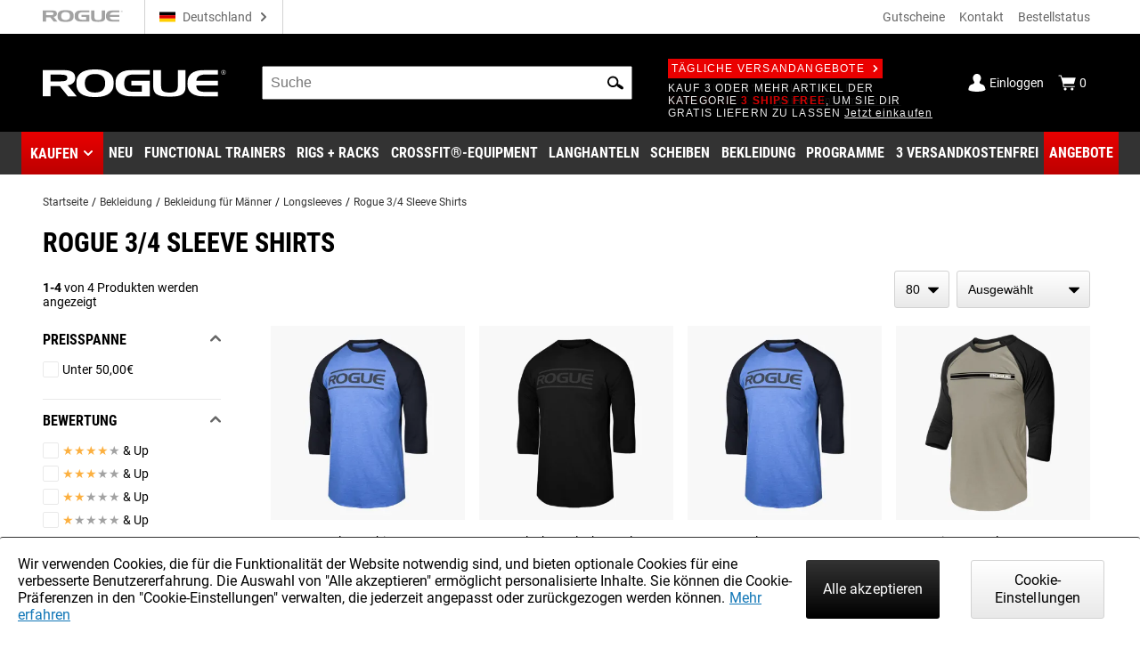

--- FILE ---
content_type: text/html; charset=utf-8
request_url: https://www.roguefitness.com/de/gear-apparel/mens-apparel/longsleeve/rogue-3-4-sleeve-shirts
body_size: 220522
content:
<!DOCTYPE html>
<html lang="de">
<head>
<meta charset="utf-8">
<meta name="viewport" content="width=device-width, initial-scale=1">
<title>Rogue 3&#x2F;4 Sleeve Shirts | Rogue Fitness DE</title>
<link rel="preconnect" href="https://assets.roguefitness.com">
<script async src="https://www.googletagmanager.com/gtag/js?id=G-XXPFCW13VL">></script>
<script nomodule src="/svc_spa/js/polyfill.compat.min.js"></script>
<link rel="stylesheet" crossorigin href="/svc_spa/entry-client-DYCKkJPV.css">
<link rel="stylesheet" href="/svc_spa/cookie-agree-C84SX4o5.css">
<link rel="stylesheet" href="/svc_spa/top-6XKP1_68.css">
<link rel="stylesheet" href="/svc_spa/live-chat-CbPbOp0t.css">
<link rel="stylesheet" href="/svc_spa/category-DzR6Ibgi.css">
<link rel="stylesheet" href="/svc_spa/picture-in-picture-D-_xIahl.css">
<link rel="stylesheet" href="/svc_spa/deals-DG1JLuym.css">
<link rel="stylesheet" href="/svc_spa/shop-menu-DklwBYMb.css">
<link rel="stylesheet" href="/svc_spa/RogueSelect-CBlGoHRl.css">
<link rel="stylesheet" href="/svc_spa/update-facet-routes-Cr9PX0nm.css">
<link rel="stylesheet" href="/svc_spa/Checkbox-ZIw3TF-8.css">
<link rel="stylesheet" href="/svc_spa/product-stars-702vilZc.css">
<link rel="stylesheet" href="/svc_spa/filters-box-values-BDTOsP6I.css">
<link rel="stylesheet" href="/svc_spa/product-compare-drawer-jDs6BTuI.css">
<link rel="preload" as="font" type="font/woff2" href="/svc_spa/roboto-v27-latin-regular.woff2" crossorigin>
<link rel="preload" as="font" type="font/woff2" href="/svc_spa/roboto-v27-latin-700.woff2" crossorigin>
<link rel="preload" as="font" type="font/woff2" href="/svc_spa/roboto-condensed-v19-latin-regular.woff2" crossorigin>
<link rel="preload" as="font" type="font/woff2" href="/svc_spa/roboto-condensed-v19-latin-700.woff2" crossorigin>
<link rel="modulepreload" crossorigin href="/svc_spa/entry-client-Bit-TZ49.js">
<link rel="modulepreload" crossorigin href="/svc_spa/cookie-agree-DmwUfSUR.js">
<link rel="modulepreload" crossorigin href="/svc_spa/top-CaMVFmzI.js">
<link rel="modulepreload" crossorigin href="/svc_spa/live-chat-B6ozOb15.js">
<link rel="modulepreload" crossorigin href="/svc_spa/category-DxM9y4Ug.js">
<link rel="modulepreload" crossorigin href="/svc_spa/picture-in-picture-Cp3afnIp.js">
<link rel="modulepreload" crossorigin href="/svc_spa/deals-DO6okYOT.js">
<link rel="modulepreload" crossorigin href="/svc_spa/shop-menu-CgMmmRPw.js">
<link rel="modulepreload" crossorigin href="/svc_spa/RogueSelect-BPZLQHZe.js">
<link rel="modulepreload" crossorigin href="/svc_spa/update-facet-routes-D50k50DG.js">
<link rel="modulepreload" crossorigin href="/svc_spa/Checkbox-2RFygiz9.js">
<link rel="modulepreload" crossorigin href="/svc_spa/product-stars--hb2F_Xd.js">
<link rel="modulepreload" crossorigin href="/svc_spa/filters-box-values-BOVrYTZ3.js">
<link rel="modulepreload" crossorigin href="/svc_spa/product-compare-drawer-Cq5bXRlX.js">
<meta http-equiv="X-UA-Compatible" content="IE=edge">
<link rel="icon" href="/svc_spa/favicon.ico">
<link rel="apple-touch-icon" href="/svc_spa/apple-touch-icon.png">
<script>
    window.ROGUE = {"env":"prod","release":{"hash":"19986c65298392c2675457c2e31397a25eccc78923accdc9d1152c9cde6e7832","release":"release_2026-01-16b","buildDate":"2026-01-16T21:44:16.000Z"},"baseUrl":"https://www.roguefitness.com","site":{"code":"EUR","key":"01-vJMGzojg-qc5Io2Vey6jh_JFJJd4U5eaiLjUPcXVAu5ZMJez3","id":4,"defaultCountry":"BE","defaultStoreId":5,"social":{"instagram":"https://instagram.com/rogueeurope","facebook":"https://www.facebook.com/roguefitnesseurope","youtube":"https://www.youtube.com/user/roguefitness/","twitter":"https://twitter.com/RogueFitness/","tiktok":"https://www.tiktok.com/@roguefitness"},"name":"Rogue Fitness Europe","hostname":"www.rogueeurope.eu","currency":"EUR","defaultVAT":0.21,"locales":["en-GB","nl-NL","fr-FR","de-DE","es-ES"],"cookieSettings":{"marketing":false,"performance":false,"functional":false},"forms":{"newsletters":{"newsletter":1029695,"rapidfire":1029697,"rogue invitational - tickets":7742379,"rogue invitational - volunteering":7742376,"rogue invitational - vendors":7742374,"rogue invitational - news and updates":7742383}},"directShip":["NO_SHIP_DIRECT_EU_EXPEDITED"],"heavyDirect":["HEAVY_DIRECT"],"pickup":{"enabled":true,"hours":["Tuesday - Friday 11am - 5pm","Saturday 10am - 4pm"],"title":"Rogue Fitness","mapsUrl":"https://www.google.com/maps/search/?api=1&query=Google&query_place_id=ChIJyY1fTJPxw0cReQWBrboQM9o","address":{"street":["Rijksweg 17"],"city":"Bornem","region":"Belgium","postcode":"2880","countryId":"BE"}},"shipTo":["","AX","AD","AT","BE","BG","HR","CY","CZ","DK","EE","FI","FR","DE","GI","GR","HU","IS","IE","IT","LV","LI","LT","LU","MT","MC","NL","NO","PL","PT","RO","SM","SK","SI","TR","ES","SE","CH"],"defaultShippingMethod":"shqshared_STD","support":{"phone":"+358 20 7710850","email":"team@rogueeurope.eu"},"cards":["visa","master","discover","jcb"],"applePay":{"supported":false}},"clientKeys":{"loqate":"TM67-CK62-GR76-YA43","maps":"AIzaSyD1pYz4LY06VvTIRyCOvcPH89E8efDHsDM","sentry":"https://31ace7b86e4b485a86c49c15c8820a52@o438387.ingest.sentry.io/5402984","adyen":"live_MOLILZDWABCXTKMGTFZJKEJ5CUQNXOJZ","adobePdfEmbed":"44c896b0bcf54fdbbe04b23fc53782d4","paypal":"AQAJlR2-18IfJrHVauhJM2EQBi3vj5rColD3XnQd_jFeT7Ey-S0HcJ0_NM1NnXbt3L720LgUH_SIPHOL","spreedly":"SNrC7S695GHfXgjhEDcTiW585vj","ga4":"G-XXPFCW13VL","bing":"4016135","fb":"161020617865863","rs":{"dp":"/svc_analytics/","key":"2BDP8Ihc7Uy0jXDl6MqWJ7l93hz"},"iterableClient":"bd5502a802954abd81fe811c20519f4d","iterable":{"newsletter":1018392,"rapidfire":1017700,"invitationalNewsUpdates":7742383,"invitationalTickets":7742379,"invitationalVolunteering":7742376,"invitationalVendors":7742374},"bv":{"client":"rogueeurope","env":"production","locale":"en_GB","key":"dy0zzjvgvp2pqh1npadk84f5b"},"zendesk":"","rssform":"9334808969364","recaptchaSiteKey":"6LeKIQUnAAAAAC-6cOwdQ-s-3k40AjGKZ8KkICtP","strongest":{"baseUrl":"https://compete-strongest-com.global.ssl.fastly.net/api/p/"},"mapbox":{"mapboxGlJs":"pk.eyJ1IjoiZWNvbS1hZG1pbiIsImEiOiJjbTZ0Z3A5eGUwMnIxMnFxMHl4cDR5aXk3In0.1bfM7gqdHO9Bly1cWewFNA","searchBoxApi":"pk.eyJ1IjoiZWNvbS1hZG1pbiIsImEiOiJjbTZ0Z3A5eGUwMnIxMnFxMHl4cDR5aXk3In0.1bfM7gqdHO9Bly1cWewFNA"},"ads":{"key":"AW-859124544","event":"So_gCInp2m4QwObUmQM"}},"l10n":{"lang":"de","country":"DE","currency":"EUR","locale":"de-DE","index":true,"path":"/de"},"forceFeatures":{},"url":"/de/gear-apparel/mens-apparel/longsleeve/rogue-3-4-sleeve-shirts","translations":{"translation":{"Cookie Policy":"Cookie-Richtlinien","Shop":"Kaufen","We are sorry, but the page you are looking for cannot be found.":"Es tut uns leid, aber die von dir gesuchte Seite kann nicht gefunden werden.","If you typed the URL directly, please make sure the spelling is correct.":"Falls du die URL direkt eingegeben hast, achte bitte auf die korrekte Schreibweise.","If you clicked on a link to get here, we must have moved the content.":"Falls du auf einen Link geklickt hast, um hierher zu gelangen, müssen wir den Inhalt verändert haben.","Please try our store search box above to search for an item.":"Bitte benutze unser Shop-Suchfeld, um nach einem Artikel zu suchen.","If you are not sure how you got here, <a href='{backLink}'>go back to the previous page</a> or <a href='{home}'>return to our store homepage</a>.":"Falls du nicht sicher bist, wie du hierher gekommen bist, <a href='{backLink}'>gehe zur vorherigen Seite </a> oder <a href='{home}'> zur Shop-Startseite zurück</a>.","If you are not sure how you got here, <a href='{home}'>return to our store homepage</a>.":"Falls du nicht sicher sind, wie du hierher gekommen bist, <a href='{home}'>gehe zur Shop-Startseite zurück</a>.","Write a review":"Rezension schreiben","Featured Products":"Ausgewählte Produkte","Connect":"Folge uns","App":"App","Get The Rogue App":"Hol dir die Rogue App","APO Store":"APO Store","Strength & Conditioning Equipment":"Kraft- & Trainingsgeräte","Starting at":"Ab","Home":"Startseite","NEWSLETTER SIGNUP":"Newsletter - Anmeldung","Sign up for our Newsletter with Rogue News and Product Releases.":"Melde dich für unseren Newsletter mit Rogue News und neuen Produkten an.","Email":"E-Mail","Choose your subscription preferences below. Sign up for both to get all our updates straight to your inbox.":"Wähle deine Abonnement-Präferenzen. Melde dich für beide an, um direkt alle unsere Updates zu empfangen.","General Subscription":"Allgemeines Abonnement","What's This?":"Was ist das?","Get Rogue News, product releases and events.":"Erhalte Rogue News, Produktveröffentlichungen und Veranstaltungen.","Rapid Fire":"Schnellfeuer","Get the heads up on every new product release. Rapid Fire emails are sent frequently and contain the newest product releases.":"Erhalte vorab Infos zu neuen Produktveröffentlichung. Rapid Fire-E-Mails werden regelmäßig versendet und enthalten die neuesten Produktversionen.","Sign Up":"Registrieren","By signing up, you agree to Rogue's <a href='{privacy}'>Privacy Policy</a>, <a href='{terms}'>Terms of Use</a>, and <a href='{returns}'>Return Policy</a>":"Mit der Anmeldung erklärst du dich mit der <a href='{privacy}'>Datenschutzrichtlinie</a>, <a href='{terms}'>Nutzungsbedingungen </a>und <a href='{returns}'>Rückgabebedingungen</a> von Rogue einverstanden","See Less":"Weniger sehen","See More":"Siehe auch","Item is Unavailable":"Produkt ist nicht verfügbar","Description:":"Beschreibung:","Pick-Up in":"Abholung in","Located at:":"Standort:","Pick-Up By":"Abgeholt von","Please enter your {fieldName}":"Bitte gib deinen {fieldName} an","Required Field":"Pflichtfeld","Please enter a valid email":"Bitte gib eine gültige E-Mail ein","Password Change Request":"Anfrage zur Passwortänderung","Your password has expired":"Dein Passwort ist abgelaufen","send the email again":"Sende die E-Mail erneut","Need help?":"Brauchst du Hilfe?","Contact us":"Kontaktiere uns","Email resent.":"E-Mail erneut gesendet.","This file is too large, upload another file or submit without file":"Diese Datei ist zu groß, lade eine andere Datei hoch oder sende ohne Datei","Gear Specs":"Produktdaten","Custom Value":"Anderer Betrag","Minimum Amount:":"Mindestbetrag:","To":"Für","Recipient's Name":"Name des Empfängers","Recipient's Email Address":"E-Mailadresse des Empfängers","Confirm Recipient's Email Address":"Bestätige die E-Mailadresse des Empfängers","From":"Von","Sender's Name":"Name des Absenders","Sender's Email Address":"E-Mailadresse des Absenders","Personal Message":"Persönliche Nachricht","Gift Card Delivery Method":"Versandart des Gutscheins","<strong>Note:</strong> To gift at your convenience, fill out the form below then <a target='_blank' href='{link}'>download the printable PDF Gift Card template</a>. We will email the Gift Code to you to be hand-written on the PDF.":"<strong>Beachte:</strong> Fülle das untenstehende Formular aus und <a target='_blank' href='{link}'> lade den druckbaren PDF-Gutschein herunter</a>. Wir senden dir den Geschenkcode per E-Mail zu, den du dann handschriftlich in das PDF eintragen kannst.","Gift Card Amount":"Betrag des Gutscheins","Card Design":"Gutschein-Design","Print Your Gift":"Gutschein ausdrucken","Other":"Andere","Gift Card Type":"Gutschein-Art","Digital Card":"Digitaler Gutschein","Physical Card":"Physische Karte","Check Gift Card Balance":"Guthaben des Gutscheins prüfen","Remaining Balance":"Restliches Guthaben","Return to Page":"Zurück zur Seite","Note":"Anmerkung","Digital gift card recipients can find their claim code within their e-mail, or within a provided link if received through text message.":"Empfänger von digitalen Gutscheinen finden ihren Code in ihrer E-Mail.","Check Your Balance":"Guthaben prüfen","Gift Card Code":"Gutschein-Code","Enter the {gcCodeLength}-digit code here":"Gib deinen {gcCodeLength}-stelligen Code hier ein","Submit":"Absenden","The field accepts alphanumeric value only":"Das Feld akzeptiert nur alphanumerische Werte","For traditional gift cards, your {gcCodeLength}-digit code can be found on the back of the card.":"Bei herkömmlichen Gutscheinen findest du den {gcCodeLength}-stelligen Code auf der Rückseite der Karte.","Giftcard code must be {gcCodeLength} chars long":"Gutschein-Code muss {gcCodeLength}-stellig sein","Gift card code invalid":"Gutschein-Code ungültig","Pounds Away From HundoPricing":"Pfunde entfernt von Hundo-Preis","Pounds Away From Better HundoPricing":"Pfunde entfernt von besserem Hundo-Preis","Congratulations! You've maxed out on HundoPricing.":"Glückwunsch! Du hast das Maximum an Hundo-Preisen erreicht.","Total Price":"Gesamtbetrag","Discounted pricing is based on the total weight both selected and already added to cart.  Adding more weights provides better discounts, which will update in your cart.":"Die Preisnachlässe basieren auf dem Gesamtgewicht, das sowohl ausgewählt als auch bereits in den Warenkorb gelegt wurde. Wenn du mehr Gewicht hinzufügst, bekommst du bessere Rabatte.","Frequently Bought Together":"Wird oft zusammen gekauft","Out of Stock":"Nicht auf Lager","No items selected":"Kein Produkt ausgewählt","Pricing for 1 Item":"Preis für 1 Artikel","Pricing for Both Items":"Preis für beide Artikel","Pricing for All {count} Items":"Preis für alle {count} Artikel","Pricing for {count} Items":"Preis für {count} Artikel","Add to Cart":"In den Warenkorb","Edit Account Information":"Kontoinformationen bearbeiten","First Name":"Vorname","Last Name":"Nachname","Email Address":"E-Mail-Adresse","Change Password":"Passwort ändern","Current Password":"Aktuelles Passwort","New Password":"Neues Passwort","Confirm New Password":"Passwort bestätigen","Save & Update":"Speichern & Aktualisieren","Please make sure your passwords match.":"Bitte stelle sicher, dass die Passwörter übereinstimmen.","Please enter 6 or more characters. Leading or trailing spaces will be ignored.":"Bitte gib 6 oder mehr Zeichen ein. Führende oder nachfolgende Leerzeichen werden ignoriert.","Orders":"Bestellungen","You have no orders.":"Du hast keine Bestellungen.","Order(s) placed in":"Bestellung(en) in","Previous":"Vorherig","Page {currentPage} of {totalOrdersPages}":"Seite {currentPage} von {totalOrdersPages}","Next":"Nächste","All time":"Insgesamt","Last 30 days":"Innerhalb der letzten 30 Tage","Last 6 months":"Innerhalb der letzten 6 Monate","My Wishlist":"Meine Wunschliste","Add All to Cart":"In den Warenkorb","You have no items in your wishlist.":"Es befinden sich keine Artikel auf deiner Wunschliste.","My Account":"Mein Account","Hello":"Hallo","From the Account Dashboard you have the ability to view a snapshot of your recent account activity and update your account information. Select a link to view or edit information.":"Im Account-Dashboard hast du die Möglichkeit, deine jüngsten Kontoaktivitäten anzuzeigen und deine Informationen zu aktualisieren. Wähle einen Link, um Informationen anzuzeigen oder zu bearbeiten.","Introducing the ZEUS Gym Builder – a custom layout tool that gives you control over every inch of your space. Recreate a gym you know or build your dream gym stocked with Rogue equipment.":"Wir stellen den ZEUS Gym Builder vor - ein benutzerdefiniertes Layout-Tool, das dir die Kontrolle über jeden Zentimeter deines Raums gibt. Stelle ein bekanntes Gym nach oder kreiere dein Traum-Gym mit Rogue-Geräten.","Launch ZEUS Gym Builder":"ZEUS Gym Builder starten","Order History":"Bestellverlauf","Contact Information":"Kontaktinformationen","Edit":"Bearbeiten","Newsletters":"Newsletter","You aren't subscribed to any newsletters":"Du hast keine Newsletter abonniert","You are currently subscribed to the following lists:":"Du bist derzeit bei folgenden Listen angemeldet:","About Me":"Über mich","Interests:":"Interessen:","You don't have any interests set":"Du hast keine Interessen festgelegt","Occupation:":"Beruf:","Military":"Militär","Address Book":"Adressbuch","Manage Addresses":"Adressen verwalten","Default Shipping Address":"Standard-Lieferadresse","Default Billing Address":"Standard-Rechnungsadresse","Order":"Bestellung","Total":"gesamt","View Order Details":"Details zur Bestellung anzeigen","Track Order Status":"Bestellstatus verfolgen","Current Balance:":"Aktuelles Guthaben:","You have not set a ":"wurde nicht ausgewählt. ","Dashboard":"Dashboard","Track a Package":"Paket verfolgen","View Orders":"Bestellungen anzeigen","Returns & Refunds":"Rücksendungen & Erstattungen","My Lists":"Meine Listen","In-Stock Notifications":"Benachrichtigungen","Payment Methods":"Bezahlmethoden","My Payment Info":"Meine Zahlungsinformationen","Purchase a Gift Card":"Gutschein kaufen","Account Settings":"Konto-Einstellungen","Change Account Settings":"Konto-Einstellungen ändern","Manage Address Book":"Adressbuch verwalten","Account Help":"Account-Hilfe","Contact Us":"Kontakt","Website Survey":"Website-Umfrage","Reset Password":"Passwort zurücksetzen","We were unable to reset your password. Please check the link in your email and try again.":"Wir konnten dein Passwort nicht zurücksetzen. Bitte prüfe den Link in deiner E-Mail und versuche es erneut.","Newsletters Subscription":"Newsletter-Abonnement","Save":"Speichern","Your subscriptions have been saved.":"Deine Abonnements wurden gespeichert.","There was an error saving your subscriptions.":"Es ist ein Fehler beim Speichern deines Abonnements aufgetreten.","Select your interests":"Interessen auswählen","Track Order":"Bestellung verfolgen","Shipping Method":"Versandart","Pick-Up":"Abholung","Payment Method":"Bezahlmethode","Giftcard":"Gutschein","Billing Address":"Rechnungsadresse","Product":"Produkt","Qty":"Menge","Price":"Preis","Subtotal":"Zwischensumme","Shipping & Handling":"Versand & Bearbeitung","Rogue Hundo Discount":"Rogue Hundo Rabatt","Grand Total (Excl. Tax)":"Gesamtpreis (exkl. MwSt.)","Tax":"MwSt.","Grand Total (Incl. Tax)":"Gesamtpreis (inkl. MwSt.)","Print Order":"Bestellung drucken","Manage Payment Options":"Bezahloptionen verwalten","You have no saved payment methods":"Du hast keine gespeicherten Bezahlmethoden","Date of Sign Up":"Datum der Anmeldung","Unsubscribe":"Abmelden","You do not have any pending notifications.":"Du kast keine Benachrichtigungen.","Click for Stock Notification":"Benachrichtigung senden","Email Notification Sign-Up":"Anmeldung zur Benachrichtigung per E-Mail","Enter your e-mail address":"Gib deine E-Mail Adresse ein","Cancel":"Abbrechen","Country":"Land","Region":"Region","Select {stateLabel}":"Wähle {stateLabel}","Select Region":"Wähle Region","Out Of Stock":"Nicht auf Lager","Free Item Included":"Kostenloser Artikel enthalten","Sender Name":"Name des Absenders","Sender Email":"Email des Absenders","Recipient Name":"Name des Empfängers","Recipient Email":"Email des Empfängers","Message":"Nachricht","Save for Later":"Für später speichern","Move to Cart":"In Warenkorb legen","Remove":"Entfernen","Zip Code":"PLZ","Saved Credit Cards":"Gespeicherte Karten","Delete":"Löschen","Expired":"Abgelaufen","Default Card":"Standardkarte","There was an error updating your card":"Es gab einen Fehler beim Aktualisieren deiner Karte","Add a new card":"Eine neue Karte hinzufügen","CVV":"CVV","CVV Info":"CVV Information","Billing Address:":"Rechnungsadresse:","Add New Credit Card":"Neue Kreditkarte hinzufügen","Card Number":"Kreditkartennummer","There was an error saving your card. Please check your information and try again.":"Es ist ein Fehler beim Speichern deiner Karte aufgetreten. Bitte überprüfe deine Angaben und versuche es erneut.","Add Card":"Karte hinzufügen","Gift Card Number":"Gutschein-Nummer","Change":"Ändern","Address":"Adresse","Add Apt., Floor, Unit":"Apartment, Stockwerk, etc hinzufügen","Apt., Floor, Unit":"Apartment, Stockwerk, etc","Add Company Name":"Firmenname hinzufügen","Company":"Firma","Telephone":"Telefon","Saved Addresses":"Gespeicherte Adressen","Default Address":"Standard-Adresse","Use as my default billing address":"Wähle meine Standard-Rechnungsadresse","Use as my default shipping address":"Wähle meine Standard-Lieferadresse","Update":"Aktualisieren","Add a new address":"Neue Adresse hinzufügen","Enter a New Shipping Address":"Neue Lieferadresse hinzufügen","Add Address":"Adresse hinzufügen","Month":"Monat","# - Month":"# - Monat","Year":"Jahr","Your Cart":"Dein Warenkorb","Your cart is empty":"Dein Warenkorb ist leer","Empty Cart":"Warenkorb leeren","Print Order Invoice":"Rechnung drucken","Order Total":"Gesamt","Est. Total":"Geschätzter Gesamtwert","Checkout":"Kasse","You Might Also Like":"Dir könnte auch gefallen","Saved for Later":"Für später gespeichert","Subtotal (1 Item)":"Zwischensumme (1 Artikel)","Subtotal ({count} items)":"Zwischensumme ({count} Artikel)","Est. Shipping & Tax":"Versand & Steuern","Invalid Code":"Ungültiger Code","Get Quote":"Angebot anfragen","Hundo Savings":"Hundo Ersparnisse","No shipping rates available.":"Keine Versandkosten verfügbar.","Choose your Payment Method":"Wähle eine Zahlungsmethode","Giftcards cover this order":"Der Gutschein deckt diese Bestellung","Use a Rogue Gift Card / E-Gift Card":"Löse einen Rogue Gutschein ein","Same as shipping address":"Wie die Lieferadresse","Other Payment Methods":"Andere Zahlungsmethode","Paypal":"Paypal","Choose Another Payment Method":"Wähle eine andere Zahlungsmethode","Your PayPal Information Will Be Reset":"Deine PayPal-Informationen werden zurückgesetzt","Selecting \"Reset Payment Info\" will remove your current PayPal information for this order. You will then need to reselect a payment method from your PayPal account or choose a different payment method before completing your purchase.":"Beim Auswählen von \"Zahlungsinformationen zurücksetzen\" werden deine aktuellen PayPal-Informationen für diese Bestellung entfernt. Du musst dann erneut eine Zahlungsmethode aus deinem PayPal-Konto auswählen oder eine andere Zahlungsmethode wählen, bevor di deinen Einkauf abschließen kannst.","Reset Payment Info":"Zahlungsinformationen zurücksetzen","Your Order has been placed":"Deine Bestellung wurde aufgegeben","Thank you for your order number:":"Vielen Dank für deine Bestellung:",", placed on {orderDate}. <br/> Your confirmation email will be sent to <strong>{email}</strong>":"aufgegeben am {orderDate}.<br/> Eine Bestätigung wird an <strong>{email}</strong> gesendet","This completes your order and we will charge your payment method for the total amount due.":"Damit ist deine Bestellung abgeschlossen und wir belasten deine Zahlungsmethode mit dem fälligen Gesamtbetrag.","Email <a href='{mailTo}'>{mail}</a> with any questions about your order.":"Sende eine E-Mail an <a href='{mailTo}'>{mail}</a> mit Fragen zu deiner Bestellung.","Click here":"Klicke hier","to print a copy of your order information.":"um eine Kopie deiner Bestellung zu drucken.","Track Your Order":"Bestellung verfolgen","Continue Shopping":"Mit dem Einkaufen fortfahren","App Icon":"App-Icon","Get the Rogue App":"Hol dir die Rogue App","The official Rogue app puts the full resources of our operation–from the factory floor to the shipping department–inside your pocket. Shop, Track Orders and get Rapid Fire product releases straight to your phone.":"Mit der offiziellen Rogue-App hast du direkten Zugriff. Kauf ein, verfolge deine Bestellungen und erhalte News zu Produktveröffentlichungen direkt auf dein Handy.","Google Play Icon":"Google Play-Icon","App Store Icon":"App Store-Icon","Create an account":"Erstelle einen Account","Provide a password and we will save the info you have already entered to your account. You can then track your order online.":"Gib dein Passwort ein und wir speichern die bereits eingegebenen Informationen in deinem Konto. Du kannst dann deine Bestellung online verfolgen.","Shipping Address":"Lieferadresse","Pick-Up in {city}, {region}":"Abholung in {city}, {region}","ending with":"endet mit","Gift Card":"Gutschein","Order Review":"Bestellübersicht","Your order will not be placed until you click “Place Order”.":"Deine Bestellung wird erst dann aufgegeben, wenn du auf \"Bestellung aufgeben\" klickst.","This will complete your order and charge your payment method for the total amount due.":"Dadurch wird deine Bestellung abgeschlossen und deine Zahlungsmethode mit dem fälligen Gesamtbetrag belastet.","Place Order":"Bestellung aufgeben","1. Shipping Information":"1. Versandinformationen","Payment Information":"Informationen zur Bezahlung","Order Details":"Details zur Bestellung","Digital Delivery":"Digitale Lieferung","1 Item":"1 Artikel","{count} Items":"{count} Artikel","or":"oder","Choose Your Checkout Method":"Wähle eine Checkout-Methode aus","Guest Checkout":"Als Gast zur Kasse gehen","Continue as Guest":"Als Gast fortfahren","Continue to checkout without an account.":"Weiter zur Kasse ohne Konto.","You will have the ability to create an account later.":"Du kannst später ein Konto erstellen.","Sign In To Checkout Faster":"Melde dich an, um schneller zur Kasse zu gehen","Log In or Create An Account":"Melde dich an oder erstelle einen Account","Create An Account":"Erstelle einen Account","Secure Checkout":"Sicherer Checkout","Questions or Comments":"Fragen oder Kommentare","Questions with checkout? We can help.":"Fragen zum Checkout? Wir helfen.","Read our <a href='{faq}'>Cart & Checkout FAQ</a>":"<a>Warenkorb & Checkout FAQ</a>","Rogue Customer Service:":"Rogue Kundenservice:","We're sorry, the items below are no longer available for purchase":"Es tut uns leid, die folgenden Artikel sind nicht mehr verfügbar","The remaining in stock item(s) in your cart are available for purchase.":"Die verbleibenden vorrätigen Artikel in deinem Warenkorb sind zum Kauf verfügbar.","An item in your cart is not available at the requested quantity.":"Ein Artikel in deinem Warenkorb ist nicht in der gewünschten Menge verfügbar.","Cannot ship to provided shipping address. Please pick a shipping address with a shippable country.":"Der Versand an die angegebene Lieferadresse ist nicht möglich. Bitte wähle eine Lieferadresse in einem anderen Land.","{productName} - {sku} is out of stock":"{productName} - {sku} ist nicht auf Lager","Requested quantity ({buyRequest.qty}) not available for {product.name} - {product.sku}.":"Angeforderte Menge ({buyRequest.qty}) nicht verfügbar für {product.name} - {product.sku}.","Please review the total and place your order again, or return to the Shipping tab to change your selected shipping method.":"Bitte überprüfe die Gesamtsumme und gib deine Bestellung erneut auf, oder kehre zu \"Versand\" zurück, um die ausgewählte Versandart zu ändern.","There was an error processing your payment. Please <a href='{contactLink}'>contact us</a>, change your payment method, or try again later":"Bei der Verarbeitung deiner Zahlung ist ein Fehler aufgetreten. Bitte <a href='{contactLink}'>kontaktiere uns</a>, ändere deine Zahlungsmethode oder versuche es später erneut","There was an error processing your order. Please <a href='{contactLink}'>contact us</a> or try again later.":"Es ist ein Fehler bei der Bearbeitung deiner Bestellung aufgetreten. Bitte <a href='{contactLink}'>kontaktiere uns</a> oder versuche es später erneut.","Shipping":"Versand","Payment":"Zahlung","Review":"Rezension","Order Summary":"Übersicht","Shipping To":"Lieferung an","Shipping & Tax":"Versand & MwSt","(Based on {postalCode})":"(Basierend auf {postalCode})","Shipping & Handling ":"Versand & Bearbeitung ","(Pick-Up In {city}, {region}":"(Abholung In {city}, {region}","Gift Cards":"Gutscheine","How would you like your order shipped?":"Wie sollen wir deine Bestellung versenden?","Fewest Shipments":"Alles auf einmal","Get My Items Faster":"Meine Artikel schneller erhalten","Add VAT Number":"Umsatzsteuer-Identifikationsnummer hinzufügen","Tax / VAT Number":"Umsatzsteuer-Identifikationsnummer","<strong>We will notify you</strong> when your order is ready for Pick-Up and hold your order for <strong>14 days</strong> in {city}, {region}":"<strong>Wir benachrichtigen dich</strong>, wenn deine Bestellung zur Abholung bereit ist und werden sie für <strong>14 Tage</strong> in {city}, {region} aufbewahren","Who will pick up this order?":"Wer wird diese Bestellung abholen?","Items for Pick-Up":"Artikel zur Abholung","Unfortunately, we were not able to confirm your VAT #. Please email {supportEmail} with your order details, VAT #, this error message and any questions or concerns that you may have.":"Leider können wir deine Umsatzsteuer-Identifikationsnummer nicht bestätigen. Bitte sende eine E-Mail an {supportEmail} mit deinen Bestelldaten, der Umsatzsteuer-Identifikationsnummer, dieser Fehlermeldung und möglichen Fragen.","Gift Card / E-Gift Card":"Gutschein","Add a Gift Card / E-Gift Card":"Gutschein hinzufügen","You will be able to add more than one gift card.":"Du kannst mehr als einen Gutschein hinzufügen.","Remember your old password? ":"Erinnerst du dich an dein altes Passwort? ","Sign In":"Anmelden","New Customer?":"Neuer Kunde?","Register Now":"Jetzt anmelden","Already have an account? ":"Hast du schon einen Account? ","Forgot Your Password?":"Passwort vergessen?","Please enter your email address below. You will receive a link to reset your password.":"Bitte gib unten deine E-Mail-Adresse ein. Wir schicken dir dann einen Link zu, um dein Passwort zurückzusetzen.","If there is an account associated with your email address, you will receive an email with a link to reset your password":"Wenn mit deiner E-Mail-Adresse ein Account verknüpft ist, wirst du eine E-Mail mit einem Link zum Zurücksetzen deines Passworts erhalten","An error occurred while attempting to send password reset. Please try again later.":"Beim Versuch, das Passwort zurückzusetzen, ist ein Fehler aufgetreten. Bitte versuche es später erneut.","Password":"Passwort","Log In":"Einloggen","The username and password combination you entered was incorrect.":"Die von dir eingegebene Kombination aus Benutzername und Passwort war falsch.","An error occurred while attempting to login. Please try again later.":"Beim Versuch, dich anzumelden, ist ein Fehler aufgetreten. Bitte versuche es später noch einmal.","Confirm Password":"Passwort bestätigen","Select Your Interests":"Wähle deine Interessen","Create Account":"Account erstellen","Please enter 6 or more characters":"Bitte gib 6 oder mehr Zeichen ein","Please ensure your passwords match":"Bitte stelle sicher, dass deine Passwörter übereinstimmen","An error occurred while attempting to register. Please try again later.":"Beim Versuch, dich zu registrieren, ist ein Fehler aufgetreten. Bitte versuche es später erneut.","Email Me about Hot Deals, New Products, and more":"Informiere mich per E-Mail über Hot Deals, neue Produkte und mehr","Newsletter - (Stay up to date with Rogue news, event, and products)":"Newsletter - (Aktuelle Rogue News, Events und Produkte)","Rapidfire - (Be the first to know when new products and Hot Deals are launched)":"Rapidfire - (Sei der Erste, der erfährt, wann neue Produkte und Hot Deals erhältlich sind)","Compare Products":"Produkte vergleichen","Back to Products List":"Zurück zur Produktliste","Print":"Drucken","Remove All":"Alle entfernen","View Product":"Produkt ansehen","Rogue Shipping System":"Rogue Versand System","There were no orders found based on the Email or Order Number Provided. If you believe this is an error. Please <a href=\"{contact}\">contact us.</a>":"Es wurden keine Bestellungen basierend auf der angegebenen E-Mail oder Bestellnummer gefunden. Falls du glaubst, dass dies ein Fehler ist. Bitte <a href=\"{contact}\">kontaktiere uns.</a>","How the Rogue Shipping System Works":"Wie das Rogue Shipping System funktioniert","Order Number":"Bestellnummer","Track your order via our mobile app":"Verfolge deine Bestellung mit unserer App","ORDER:":"BESTELLUNG:","Order sent in":"Bestellung verschickt in","Shipments":"Lieferungen","Shipment":"Lieferung","Pickup Order":"Pickup-Bestellung","<span class=\"active-package\">{currentPackageNumber}</span> of {totalPackageCount}":"<span class=\"active-package\">{currentPackageNumber}</span> von {totalPackageCount}","Status":"Status","Shipped":"Verschickt","Tracking: ":"Verfolgung: ","Shipping and Tracking Info Pending":"Versand- und Trackinginformationen ausstehend","Thank you for using the Rogue Shipping System. We value your opinion, ":"Vielen Dank, dass du das Rogue Shipping System verwendest. Wir schätzen deine Meinung, ","please tell us about your experience.":"bitte erzähle uns von deinen Erfahrungen.","Received":"Erhalten","We received your order and it is now progressing through our system.":"Wir haben deine Bestellung erhalten und sie wird nun in unserem System bearbeitet.","Processed":"Bearbeitet","Your order has been processed and set-up for {shipmentType}":"Deine Bestellung wurde bearbeitet und für {shipmentType} vorbereitet"," Shipping and tracking info is in processing.":" Versand- und Trackinginformationen sind in Bearbeitung.","Shipment Picked":"Sendung gesammelt","Your order has been picked and ready for QC.":"Deine Bestellung wurde bearbeitet und ist bereit für die Qualitätskontrolle.","Quality Checked":"Qualität überprüft","Your order has been checked for accuracy and is being prepared for {shipmentType}":"Deine Bestellung wurde auf Richtigkeit überprüft und wird für {shipmentType} vorbereitet","Preparing":"Wird vorbereitet","Your order is being prepared for {shipmentType}":"Deine Bestellung wird für {shipmentType} vorbereitet","In Transit From U.S.":"In Transit aus den USA.","Your order is in transit from U.S.":"Deine Bestellung ist im Transit aus den USA.","1 Day Left":"Noch 1 Tag","{count} Days Left":"Noch {count} Tage","Will be Delivered Today":"Wird heute ausgeliefert","Est Delivery":"Geschätzte Lieferzeit","Please contact us for an updated delivery date.":"Bitte kontaktiere uns für einen aktualisierten Liefertermin.","Your order has been shipped and is in transit.":"Deine Bestellung wurde versendet und ist unterwegs.","Ready For Pickup":"Zur Abholung bereit","Your order must be picked up within 2 weeks after it's ready for pickup. If your order is not picked up within that time frame, it will be canceled and you will be issued a refund.":"Deine Bestellung muss innerhalb von 2 Wochen nach Bereitstellung zur Abholung abgeholt werden. Wird deine Bestellung nicht innerhalb dieses Zeitrahmens abgeholt, wird sie storniert und du bekommst eine Rückerstattung.","Picked Up":"Abgeholt","Delivered":"Geliefert","Delivery Address":"Lieferadresse","Get Directions":"Wegbeschreibung erhalten","Pick-Up Hours:":"Pick-Up Öffnungszeiten:","Items":"Artikel","Sku":"Sku","View All Items":"Alle Artikel ansehen","Questions About Your Order?":"Fragen zu deiner Bestellung?","Track Another Order":"Verfolge eine andere Bestellung","To track an order, enter a order number and the email used when your order was placed.":"Um eine Bestellung zu verfolgen, gib eine Bestellnummer und die bei der Bestellung verwendete E-Mail ein.","Start a Return":"Rücksendung starten","Durometer Rating":"Durometer-Wert","SOFTER = MORE BOUNCE":"Weicher = Mehr Bounce (Sprungkraft nach Aufprall)","HARDER = LESS BOUNCE":"Härter = Weniger Bounce","Read More":"Mehr lesen","Search results for: {query}":"Suchresultate für: {query}","<strong>Showing {count}</strong> of {total} Products":"<strong>{count}</strong> von {total} Produkten werden angezeigt","Related search terms":"Verwandte Suchbegriffe","Filter":"Filter","No Results":"Keine Ergebnisse","Sort By":"Sortieren nach","Show less":"Weniger anzeigen","+ {count} more":"+ {count} mehr","Apply Filters":"Filter anwenden","Apply Filter":"Filter anwenden","Clear":"Klar","Featured":"Ausgewählt","Name":"Name","Price: Low to High":"Preis: Niedrig bis Hoch","Price: High to Low":"Preis: Hoch bis Niedrig","Newest":"Neueste","FILTERED BY":"GEFILTERT NACH","Clear All":"Alle löschen","Page {pageNumber} of {totalPages}":"Seite {pageNumber} von {totalPages}","We're sorry, we couldn't find any results for your search. Try your search again using these tips:":"Es tut uns leid, wir konnten keine Ergebnisse für deine Suche finden. Versuche es erneut mit diesen Tipps:","Check your spelling":"Prüfen deine Rechtschreibung","Try more general or similar words":"Versuche allgemeinere oder ähnliche Wörter","Limit your search to one or two words":"Beschränke deine Suche auf ein oder zwei Wörter","If you still can't find what you are looking for, email <a href='{mailLink}' target='_blank'>{mail}</a> or call us at <a href='{phoneLink}'>{phone}</a>":"Falls du immer noch nicht finden kannst, was du suchst, schicke eine E-Mail an <a href='{mailLink}' target='_blank'>{mail}</a> oder ruf uns unter <a href='{phoneLink}'>{phone}</a> an","{count} colors":"{count} Farben","See Comparison":"Siehe Vergleich","Compare":"Vergleichen","No results for: {searchTerm}":"Keine Ergebnisse für: {searchTerm}","Search results for: {searchTerm}":"Ergebnisse für: {searchTerm}","Daily Shipping Deals":"Tägliche Versandangebote","FREE SHIPPING":"Freie Lieferkosten","ON SELECT ITEMS":"auf ausgewählte Artikel","See Details":"Siehe Details","View All Results":"Alle Ergebnisse ansehen","The Index":"Index","Top Results For":"Top-Ergebnisse Für","Top Suggestions":"Top-Empfehlungen","Log Out":"Ausloggen","Deals":"Angebote","Shop By Category":"Nach Kategorie einkaufen","Gift Card Customization For Your Needs":"Benutzerdefinierte Gutscheine für deine Bedürfnisse","Personalized Card Content":"Personalisierter Gutschein","Choose from a variety of card designs, and add a personal message to make your gift more meaningful.":"Wähle aus einer Vielzahl von Designs und füge eine persönliche Nachricht hinzu, um deinem Geschenk mehr Bedeutung zu verleihen.","View Frequently Bought Together":"Häufig zusammen gekauft","Share":"Teilen","#RYOUROGUE":"#RYOUROGUE","View Full Gallery":"Vollständige Galerie anzeigen","Added to Wishlist":"Zur Wunschliste hinzugefügt","Add to Wishlist":"Zur Wunschliste hinzufügen","Buy Now":"Jetzt kaufen","Made in U.S.A.":"Hergestellt in den USA.","Order Status":"Bestellstatus","Compare up to 4 products":"Vergleiche bis zu 4 Produkte","Item is out of stock.":"Artikel ist nicht auf Lager.","Rogue Fast Shipping":"Schneller Rogue Versand","<a1>The Rogue Shipping System</a1> allows you to track your order from the time you place it to the time it hits your door. Order today, track today.":"Mit dem <a1>Rogue Shipping System</a1> kannst du deine Bestellung online verfolgen.","Maximum quantity is {max}":"Maximale Anzahl ist {max}","Please select your {fieldName}":"Bitte wähle {fieldName}","Please select an option":"Bitte wähle eine Option","Shopping Cart":"Warenkorb","({ count } Items)":"({ count } Artikel)","Your shopping cart is empty":"Dein Warenkorb ist leer","View Cart":"Warenkorb ansehen","Total Before Tax":"Gesamt exkl. MwSt","Return Policies":"Rückgabe-Richtlinien","Checkout FAQ":"Checkout - FAQ","Please enter your {fieldName}.":"Bitte gib deine {fieldName} an.","English":"Englisch","Dutch":"Niederländisch","French":"Französisch","German":"Deutsch","Spanish":"Spanisch","Search":"Suche","What are you trying to find?":"Was versuchst du zu finden?","© 2010-2021 Rogue Fitness. All Rights Reserved.":"© 2010-2021 Rogue Fitness. All Rights Reserved.","Shipping Deals":"Versand-Aktionen","About Us":"Über uns","Covid-19 Status":"Covid-19 Status","The Rogue Way":"Die Art und Weise von Rogue","Jobs":"Jobs","#ryourogue":"#ryourogue","Shopping":"Einkaufen","Rogue Showroom":"Rogue-Showroom","Brands":"Marken","Gift Registry":"Geschenkliste","Sitemap":"Sitemap","Customer Service":"Kundenservice","Custom Quotes":"Angebotsanfragen","Returns":"Retouren","Warranty Information":"Garantie","Suggestion Box":"Vorschläge","Report Website Issue":"Problem mit der Webseite melden","Policies & Notices":"Richtlinien & HINWEISE","Privacy Policy":"Datenschutzrichtlinie","Terms of Use":"Nutzungsbedingungen","Other Websites":"Andere Webseiten","Rogue Athletes":"Rogue Athleten","The Rogue Blog":"Rogue Blog","The Rogue EU Gym":"Rogue EU Gym","Rogue Equipped Events":"Von Rogue ausgestattete Events","Garage Gyms":"Garage-Gyms","+358 (0)20 7710850":"+358 (0)20 7710850","team@rogueeurope.eu":"team@rogueeurope.eu","Headquarters":"Hauptsitz","<p><b>Rogue Fitness Europe Oy</b><br/>Kuninkaanlahdenkatu 14<br/>28100 Pori, Finland</p>":"<p><b>Rogue Fitness Europe Oy</b><br/>Kuninkaanlahdenkatu 14<br/>28100 Pori, Finnland</p>","Distribution":"Distribution","<p><b>Rogue Benelux BV</b><br/>Molenberglei 8<br/>Schelle - 2627, Belgium</p>":"<p><b>Rogue Benelux BV</b><br/>Molenberglei 8<br/>Schelle - 2627, Belgien</p>","Reviews":"Rezensionen","Pairs":"Paare","Sets":"Sets","Product Description":"Produktbeschreibung","Shipping Zone Map":"Versandzonen","Shipping & Returns":"Versand & Rücksendungen","Similar Items":"Ähnliche Artikel","Recommended Products":"Empfohlene Produkte","Tag your photos on Instagram and Twitter with #RYOUROGUE for a chance to be featured in our gallery":"Markiere deine Fotos auf Instagram und Twitter mit #RYOUROGUE, damit sie in unserer Galerie gezeigt werden können","Notify Me":"Benachrichtigung senden","Related":"Ähnlich","3 Ships Free Item":"3 Ships Free-ARTIKEL","Vest Color":"Farbe der Weste","Weight":"Gewicht","Ships in 7-10 Business Days":"Versand in 7-10 Werktagen","Ships from US":"Wird aus US versendet","Size":"Größe","Fit Guide":"Informationen zu den Maßen","Choose a Color":"Wähle eine Farbe","Featured Content":"Ausgewählter Inhalt","Related Content":"Verwandte Inhalte","Women's Shoe Size":"Schuhgröße - Damen","View All":"Alle anzeigen","Did You Mean?":"Meinten Sie?","No Results on The Index":"Keine Ergebnisse im Index","Change your search terms or <a href='{products}'>click here to view product results.</a>":"Ändere deine Suchbegriffe oder <a href='{products}'>ruf über diesen Link die Produktergebnisse auf.</a>","Featured Suggestions":"Top-Vorschläge","History":"Verlauf","Documentaries":"Dokus","Equipment":"Ausrüstung","News & Press":"Nachrichten und Presse","Movement":"Bewegung","Athletes":"Athleten","Events":"Events","Lifestyle":"Lifestyle","ROGUE<br/>ECHO BIKE":"ROGUE<br/>ECHO BIKE","Overbuilt for a Smoother Ride":"Spezial-Konstruktion für flüssigeres Fahrgefühl","Our mission at Rogue is a very simple one and one from which we have never wavered":"Wir bei Rogue verfolgen eine einfache Mission, der wir immer treu bleiben","By signing up, you agree to Rogue's <a href='{privacy}' target='_blank'>Privacy Policy</a>, <a href='{terms}' target='_blank'>Terms of Use</a>, and <a href='{returns}' target='_blank'>Return Policy</a>":"Durch deine Anmeldung stimmst du den <a href='{privacy}' target='_blank'>Datenschutzrichtlinien</a>, den <a href='{terms}' target='_blank'>Nutzungsbedingungen</a> und den <a href='{returns}' target='_blank'>Rückgabebedingungen</a> von Rogue zu","<br/>SUITCASE<br/>CHALLENGE":"<br/>KOFFER-<br/>CHALLENGE","July 16-19, 2021":"16.–19. Juli 2021","No Results found from The Index":"Keine Ergebnisse im Index gefunden","Search Bar":"Suchleiste","Product Search":"Produktsuche","Shop by Category":"Nach Kategorie einkaufen","Create an Account":"Account erstellen","Starting At:":"Ab:","Including Tax":"Inklusive Steuer","Incl. VAT":"Inklusive Umsatzsteuer","Please select a list to sign up.":"Wähle bitte eine Liste aus, um dich anzumelden.","By clicking Place Order, you agree to Rogue's <a href='{privacy}' target='_blank'>Privacy Policy</a>, <a href='{terms}' target='_blank'>Terms of Use</a>, and <a href='{returns}' target='_blank'>Return Policy</a>":"Wenn du die Bestellung aufgibst, stimmst du den <a href='{privacy}' target='_blank'>Datenschutzrichtlinien</a>, <a href='{terms}' target='_blank'>Nutzungsbedingungen</a> und <a href='{returns}' target='_blank'>Rückgabebedingungen</a> von Rogue zu","Featured Results For":"Top-Ergebnisse für","Top results for... {query}":"Top-Ergebnisse für: {query}","Did You Mean":"Alternativ-Vorschläge","Shop By":"Einkaufen nach","ZEUS Gym Builder":"ZEUS Gym Builder","Max quantity":"Maximale Anzahl","View Full Product Details":"Komplette Produktdetails anzeigen","Registry updated.":"Verzeichnis aktualisiert.","Confirm Registry Selection":"Auswahl des Verzeichnisses bestätigen","Go to Registry":"Zum Verzeichnis","Done":"Fertig","Delete Registry":"Verzeichnis löschen","Are you sure you want to delete this registry?":"Willst du dieses Verzeichnis wirklich löschen?","This action cannot be undone":"Du kannst den Vorgang nicht rückgängig machen","Registry Information":"Informationen zum Verzeichnis","Registry Name":"Name des Verzeichnisses","E.g. John and Jane Doe's Wedding":"Zum Beispiel: Hochzeit von Hans und Hanna Müller","Event Date":"Datum des Events","Description":"Beschreibung","Privacy Status":"Datenschutz-Status","Password Protected":"Passwortschutz","Registry Password":"Passwort fürs Verzeichnis","You will receive an email to <strong>{email}</strong> when an item on your registry is purchased.":"Du erhältst eine E-Mail an die folgende Adresse, wenn du ein Produkt in deinem Verzeichnis kaufst: <strong>{email}</strong>.","Add Additional Recipient":"Weiteren Empfänger hinzufügen","Please enter a first name":"Bitte Vornamen angeben","Please enter a last name":"Bitte Nachnamen angeben","Please enter a valid email address":"Bitte gültige E-Mail-Adresse angeben","Recipient Email Address":"E-Mail-Adresse des Empfängers","Save Registry":"Verzeichnis speichern","Create Registry":"Verzeichnis erstellen","Add Items to Registry":"Produkte zum Verzeichnis hinzufügen","Add to Gear Registry":"Zum Equipment-Verzeichnis hinzufügen","Edit Registry":"Verzeichnis bearbeiten","Create New Registry":"Neues Verzeichnis erstellen","Add items to registry":"Waren zum Verzeichnis hinzufügen","Forgot your Password?":"Passwort vergessen?","Remember your old password?":"Kennst du noch dein altes Passwort?","Left":"Rest","Time Remaining:":"Verbleibende Zeit:","Day":"Tag","Days":"Tage","Hr":"Stunde","Hrs":"Stunden","Min":"Minute","Mins":"Minuten","Sec":"Sekunde","Secs":"Sekunden","Quantity Remaining at HotDeal Price:":"Übrige Anzahl zum HotDeal Price:","Percent Remaining at HotDeal price":"Verbleibender Prozentsatz zum HotDeal-Preis","Normal Price":"Regulärer Preis","How to capture renders of your gym":"So nimmst du Eindrücke aus deinem Studio auf","Don't show this again":"Nicht mehr anzeigen","Show More":"Mehr anzeigen","There is already an account with this email address. If you are sure that it is your email address, ":"Es gibt bereits ein Konto mit dieser E-Mail-Adresse. Ist das sicher deine E-Mail-Adresse? ","click here":"Klicke diesen Link an"," to get your password and access your account":" um dein Passwort zu erhalten und auf dein Konto zuzugreifen","An email has been sent with instructions on how to reset your password.":"Wir haben dir eine E-Mail mit einer Anleitung dazu geschickt, wie du dein Passwort zurücksetzt.","There was an error resetting your password.":"Beim Zurücksetzen deines Passwortes ist ein Fehler aufgetreten.","Please enter a {fieldName}":"Bitte angeben: {fieldName}","Total Price:":"Gesamtpreis:","Affiliate / Gym":"Partner/Studio","Birthdate (Must be age 14 or older to register)":"Geburtsdatum (Mindestalter zum Registrieren: 14 Jahre)","Gender":"Geschlecht","Add to Registry":"Registrieren","Already have an account?":"Hast du bereits ein Konto?","Select a saved gym below to view its product details or edit the layout.":"Wähl unten ein gespeichertes Studio aus, um seine Produktdetails zu sehen oder das Layout zu bearbeiten.","Create a blank gym using the button above, or pick a template from the Room Templates tab.":"Erstell über den Button oben ein leeres Studio, oder wähl in der entsprechenden Registerkarte eine Raum-Vorlage aus.","Create an account to create and save your own custom gyms.":"Erstell ein Konto, um eigene Studios nach deinen Vorstellungen zu gestalten und zu speichern.","Sharing Settings":"Weitergabe deiner Einstellungen","Return to Dashboard":"Zurück zum Dashboard","Edit Layout":"Layout bearbeiten","Create a Copy":"Kopie erstellen","Share Settings":"Einstellungen teilen","To change or remove products from this list, edit your layout.":"Bearbeite dein Layout, um Produkte zu ändern oder von dieser Liste zu entfernen.","Build Summary":"Zusammenfassung erstellen","Quantity":"Anzahl","{count} Products":"{count} Produkte","Add All To Cart":"In den Warenkorb","Title":"Titel","Make Room Public":"Öffentlich zugänglicher Raum","Keep Private":"Privater Raum","Share Options":"Optionen teilen","Share Link":"Link teilen","Or copy the following URL:":"Oder die folgende URL kopieren:","URL has been copied to your clipboard":"URL in die Zwischenablage kopiert","Your gym has been saved.":"Wir haben dein Studio gespeichert.","There was an error saving your gym. Please try again later.":"Beim Speichern deines Studios ist ein Fehler aufgetreten. Bitte versuch es später erneut.","Save your gym for new share settings to take effect.":"Speichere dein Studio, damit die neuen geteilten Einstellungen in Kraft treten.","Create New Gym":"Neues Studio erstellen","Duplicate {name}":"{name} kopieren","New Gym Name":"Name des neuen Studios","Copy Project":"Projekt kopieren","Delete {name}":"{name} löschen","Are you sure you want to delete this project?":"Willst du dieses Projekt wirklich löschen?","Delete Project":"Projekt löschen","Rename Project":"Projekt umbenennen","Current name: {name}":"Aktueller Name: {name}","New Project Name":"Name des neuen Projekts","Rename":"Umbenennen","Clone Project":"Projekt klonen","Menu":"Menü","My ZEUS Dashboard":"Mein ZEUS Dashboard","ZEUS Dashboard":"ZEUS-Dashboard","Create a New Gym":"Neues Studio erstellen","Edit Project":"Projekt bearbeiten","Saving Your Changes":"Änderungen werden gespeichert","Your changes are being saved. Please wait...":"Deine Änderungen werden gespeichert. Bitte warten ...","Close without saving":"Schließen, ohne zu speichern","Are you sure you want to close without saving your project? All unsaved work will be lost.":"Projekt wirklich schließen, ohne die Daten vorher zu speichern? Alle nicht gespeicherten Änderungen gehen verloren.","Close":"Schließen","Creating new gym...":"Neues Studio wird erstellt ...","Cloning gym...":"Studio wird geklont ...","Loading Zeus GymBuilder...":"Zeus GymBuilder wird geladen ...","Title & Save Your Gym Layout":"Studio-Layout benennen und speichern","Save Project":"Projekt speichern","View 3D Layout":"3-D-Layout anzeigen","View Product List":"Produktliste anzeigen","Saving...":"Wird gespeichert ...","Add or View Render":"Darstellung hinzufügen oder anzeigen","Render":"Darstellung anzeigen","Capture Image":"Bild aufnehmen","Gym Renders":"Eindrücke vom Studio","To create a new render, select the \"Add New Render\" button below.":"Eine neue Darstellung erstellst du unten über den Button „Neue Darstellung hinzufügen“.","Add New Render":"Neue Darstellung hinzufügen","Select a featured gym below to view its product details or use it as a template for your own layout.":"Wähl unten ein Top-Studio aus, um dir seine Produktdetails anzusehen oder es als Vorlage für dein eigenes Layout zu verwenden.","Select a room below to use it as a template for your own gym.":"Wähl unten einen Raum aus, den du als Vorlage für dein eigenes Studio verwenden möchtest.","We take this additional security step when you use this card to ship to an address for the first time, have recently edited your shipping address or an e-Gift card is in your cart":"Dieser zusätzliche Sicherheitsschritt ist nötig, wenn du diese Karte zum ersten Mal für den Versand an eine Adresse verwendest, vor Kurzem deine Lieferadresse bearbeitet hast oder eine elektronische Geschenkkarte in deinem Warenkorb liegt","See All Lists":"Alle Listen anzeigen","Edit Registry Details":"Verzeichnisdaten bearbeiten","No products have been saved":"Keine Produkte gespeichert","Start shopping for products to add to your gear registry.":"Kauf Produkte, die du deinem Equipment-Verzeichnis hinzufügen willst.","Change Settings":"Einstellungen ändern","In order to share this registry, change its sharing setting to \"Public\".":"Wenn du dieses Verzeichnis teilen möchtest, musst du dafür die Option „Öffentlich“ auswählen.","Tip: You can add a password if you would like to restrict who can view the registry.":"Tipp: Du kannst ein Passwort für die Besucher deines Verzeichnisses hinzufügen.","Registry Status: Public (with password)":"Verzeichnisstatus: Öffentlich (mit Passwort)","Registry Status: Public":"Verzeichnisstatus: Öffentlich","Registry Status: Private":"Verzeichnisstatus: Privat","Registry Address":"Adresse des Verzeichnisses","Note: Your address won't appear in the shared registry":"Hinweis: Deine Adresse erscheint nicht im geteilten Verzeichnis","Share Registry Link":"Verzeichnis-Link teilen","Email Registry":"Verzeichnis per E-Mail verschicken","Share by Email":"Per E-Mail teilen","Share URL":"URL teilen","Enter up to five email addresses, separated by commas":"Gib bis zu fünf E-Mail-Adressen ein, die du mit Kommas voneinander trennst","Recipient field must only include valid email addresses, separated by commas.":"Em Empfängerfeld dürfen nur gültige und mit Kommas getrennte E-Mail-Adressen auftauchen.","There was an error sending your email. Please try again later.":"Beim Versand deiner E-Mail ist ein Fehler aufgetreten. Bitte versuche es später erneut.","Your email has been sent.":"Deine E-Mail wurde verschickt.","Share Registry":"Verzeichnis teilen","Share Wishlist":"Wunschliste teilen","Public URL (click to copy):":"Öffentliche URL (zum Kopieren anklicken):","Copied!":"Kopiert!","Choose Item Destination":"Ziel des Objekts auswählen","Add Gifts to Current Cart":"Geschenke zum aktuellen Warenkorb hinzufügen","Combine the gifts with your current cart. Note that all gifts and personal products will ship to one address selected in checkout.":"Nimm die Geschenke mit in deinen aktuellen Warenkorb auf. Beachte bitte: Alle Geschenke und persönlichen Produkte liefern wir an ein und dieselbe Adresse, die du beim Checkout angibst.","Add Gifts to A Separate Cart":"Geschenke zu einer separaten Karte hinzufügen","Add the gifts to a separate order from your current cart for a registry-specific checkout experience. You can ship gifts directly to the registry address using this method.":"Du möchtest dich beim Checkout auf ein Verzeichnis konzentrieren? Pack die Geschenke in eine separate Bestellung innerhalb deines aktuellen Warenkorbs. Damit kannst du Geschenke direkt an die betreffende Verzeichnis-Adresse verschicken.","Confirm Add to Selected Cart":"Hinzufügen zum ausgewählten Warenkorb bestätigen","Quantity wanted: {count}":"Erforderliche Menge: {count}","Quantity purchased: {count}":"Gekaufte Menge: {count}","Priority: {priority}":"Priorität: {priority}","My Registries":"Meine Verzeichnisse","Save Newsletters":"Newsletter speichern","Ship to {first} {last}":"Versand an {first} {last}","For {giftRegistryName}":"Für {giftRegistryName}","Gear Registry Lists":"Verzeichnis-Listen für Equipment","No registry lists have been created":"Noch keine Verzeichnislisten erstellt","Create a new registry to add products and ideas.":"Erstell ein neues Verzeichnis, zu dem du neue Produkte und Ideen hinzufügen kannst.","View & Manage List":"Liste anzeigen und verwalten","Bundle":"Paket","Included Items":"Enthaltene Artikel","Delivery Method":"Lieferweg","Move All Available Items to Cart":"Alle verfügbaren Artikel in den Warenkorb","Estimated Delivery":"Geschätzte Lieferzeit","Package {number}":"Paket {number}","Additional Verification Needed":"Zusätzliche Überprüfung erforderlich","The request to your bank has timed out. Please place your order again.":"Die Anfrage an deine Bank hat das Zeitlimit überschritten. Gib deine Bestellung bitte erneut auf.","There was an error verifying your payment. Please check your payment method and try again.":"Es gab einen Fehler bei der Überprüfung deiner Zahlung. Überprüf bitte deine Zahlungsmethode und versuch es erneut.","Completing your order...":"Bestellung abschließen ...","Why am I seeing this?":"Warum erscheint diese Meldung?","To protect you from fraud, we need additional identification to authenticate your payment. Please follow the instructions seen above to complete your purchase.":"Um dich vor Betrugsversuchen zu schützen, brauchen wir eine zusätzliche Identifizierung, um deine Zahlung zu authentifizieren. Folge bitte den obigen Anleitungen, um deinen Kauf abzuschließen.","Read our <a href='{faq}' target='_blank'>Cart & Checkout FAQ</a>":"<a1>Warenkorb & Checkout FAQ</a1>","Read our <a href='{faq}' target='_blank'>Brexit/ UK info</a>":"Lesen Sie unsere <a href='{faq}' target='_blank'>Informationen zu Brexit / Großbritannien</a>","<a href='{contact}' target='_blank'>Contact</a> Rogue Customer Service":"<a href='{contact}' target='_blank'>Kontakt</a> zum Rogue Kundendienst","Customer Service Hours":"Bürostunden des Kundendienstes","{name} - {sku} is out of stock":"{name} - {sku} ausverkauft","Requested quantity ({qty}) not available for {name} - {sku}.":"Die gewünschte Menge ({qty}) des Produkts {name} - {sku} ist nicht verfügbar.","(Pick-Up In {city}, {region})":"(Abholung in {city} – {region})","Your Email":"Deine E-Mail-Adresse","Get my items faster":"Holen Sie sich meine Artikel schneller","The VAT # entered is not valid":"Die angegebene Umsatzsteuer-Identifikationsnummer ist ungültig","Splitting your order into multiple shipments removes the 3 Ships Free Promotion.":"Wenn wir deine Bestellung auf mehrere Lieferungen verteilen, fallen die Vorteile der 3 Ships Free-Aktion für dich weg.","Delivered Via Email":"Per E-Mail verschickt","From this page you can quickly navigate to specific product pages from all the major national and international brands we work with here at Rogue Fitness. This includes Westside Barbell, Dynamax, Reebok, York, Spud Inc., Oakley, and many more. Click any logo above to see our full catalog of offerings from that manufacturer.":"Von dieser Seite aus gelangst du schnell zu den spezifischen Produktseiten aller großen nationalen und internationalen Marken, mit denen Rogue Fitness zusammenarbeitet. Zu unseren Partnern gehören Westside Barbell, Dynamax, Reebok, York, Spud Inc., Oakley und viele mehr. Klicke eines der obigen Logos an, und den gesamten Katalog verfügbarer Produkte vom betreffenden Hersteller zu sehen.","<strong>Showing {start}-{end}</strong> of {total} Products":"<strong>{start} bis {end}</strong> von {total} Produkten","These deals will change often & won't last long. Get them while you can!":"Diese Deals ändern sich oft & sind nicht unbeschränkt verfügbar. Hol sie dir so schnell wie möglich!","Not only general closeout / discontinued gear, but also gently used equipment.":"Allgemeiner Ausverkauf und Equipment, das nicht mehr im Programm ist oder nur geringe Gebrauchsspuren aufweist.","Boneyard gives you the opportunity to purchase discounted top-tier 2nds.":"Im Boneyard bekommst du Rabatt auf die beste Second-Hand-Ware.","The more weight you purchase the cheaper the price per pound becomes.":"Je schwerer deine Bestellung, desto tiefer die Lieferkosten pro Kilo.","Thank you for your payment":"Vielen Dank für die Zahlung","How did we do? Let us know what you think":"Wie war unser Service? Lassen Sie uns wissen, was Sie denken","Take our quick customer survey to share your shopping experience with Rogue.":"Nimm an unserer schnellen Kundenumfrage teil und erzähl uns, wie du deinen Einkauf bei Rogue erlebt hast.","Take our survey":"An der Umfrage teilnehmen","Payment Request":"Zahlungsaufforderung","Payment Request expired":"Zahlungsaufforderung abgelaufen","Note from Rogue Fitness":"Hinweis von Rogue Fitness","Placed on":"Bestellt am","OR":"ODER","Apple Pay is not available for your current browser.":"Dein aktueller Browser unterstützt Apple Pay nicht.","Request Summary":"Übersicht anfordern","Total Amount":"Gesamtbetrag","Submit Payment":"Zahlung abschicken","Questions with the payment request? We can help.":"Hast du Fragen zur Zahlungsaufforderung? Wir helfen dir weiter.","Phone":"Telefon","* Required Fields":"* Pflichtfelder","Reprint a previous RMA":"Eine ältere Warenrücksendung erneut drucken","Select an RMA":"Eine Warenrücksendung auswählen","Print RMA":"Warenrücksendung drucken","Select items for return or exchange":"Zurückzuschickende oder auszutauschende Artikel auswählen","Please, select the items you wish to return.":"Wähl bitte die Artikel aus, die du zurücksenden möchtest.","Return Comments (Optional)":"Kommentare zur Rücksendung (optional)","Enter multi-line plain text here.":"Gib deine Kommentare in das folgende Textfeld ein.","Continue":"Weiter","Return or Exchange":"Rücksendung oder Austausch","Reason for Return":"Grund der Rücksendung","Quantity to Return":"Anzahlen zum Zurücksenden","Item to Exchange For":"Austausch des Artikels gegen","Your RMA form is ready":"Das Formular zur Warenrücksendung ist bereit","RMA ID":"Rücksendenummer","Download or Email RMA":"Warenrücksendung herunterladen oder per E-Mail verschicken","Download RMA Form":"Formular zur Warenrücksendung herunterladen","Form Emailed":"Formular per E-Mail verschickt","Email RMA Form":"Formular zur Warenrücksendung per E-Mail verschicken","Item unable to be returned":"Artikel kann nicht zurückgeschickt werden","Includes":"Enthält","Exchange for":"Austausch gegen","Shipping From":"Versand aus","Rogue Fitness":"Rogue Fitness","Attn: Returns":"Retouren-Abteilung","Shipping Options":"Versandoptionen","Customers are responsible for the return shipping cost.":"Der Kunde trägt die Kosten der Warenrücksendung selbst.","Purchase & Print a UPS Label":"UPS-Etikett kaufen und drucken","Find a UPS location":"UPS-Standort suchen","Estimated shipping for your return is":"Geschätzte Versanddauer der Warenrücksendung","Ship Your Way":"Gewünschte Methode für den Rückversand","Products to Return":"Zurückzusendende Produkte","Back":"Rücken","Initiate":"Starten","Return":"Zurücksenden","Select":"Auswählen","Items for Return":"Artikel für den Rückversand","Confirm":"Bestätigen","Return Request":"Anfrage für Warenrücksendung","Return Form":"Formular zur Warenrücksendung","Initiate A Return":"Warenrücksendung einleiten","Initiate Return":"Warenrücksendung einleiten","Return Conditions":"Bedingungen für die Rücksendung","You may return or exchange an unused item in new condition within 30 days of delivery.":"Ungebrauchte Artikel kannst du innerhalb von 30 Tagen nach der Lieferung zurückschicken oder austauschen, solange sie keinerlei Gebrauchsspuren aufweisen.","All items must include original packaging.":"Alle Artikel müssen in der Original-Verpackung zurückgeschickt werden.","Items that are used or damaged may be denied a refund or exchange.":"Bei gebrauchten oder beschädigten Artikel können wir die Rückerstattung oder den Austausch verweigern.","Frequently Asked Questions":"Häufige Fragen","How long do I have to make a return?":"Wie lange habe ich Zeit, um einen Artikel zurückzuschicken?","You may return an unused item in new condition within 30 days of delivery.":"Du kannst die Ware innerhalb von 30 Tagen nach Lieferung zurückschicken, sofern du sie nie verwendet hast und die Artikel keinerlei Gebrauchsspuren aufweisen.","Do I need the original packaging?":"Brauche ich die Original-Verpackung?","Apparel in new condition can be returned outside of the sealed bag.":"Kleidungsstücke kannst du auch ohne den versiegelten Beutel zurückschicken, solange sie keinerlei Gebrauchsspuren aufweisen.","What if I want to return the item after using it?":"Was ist, wenn ich einen Artikel schon benutzt habe? Kann ich die Ware trotzdem zurückschicken?","We are unable to accept returns for used merchandise.":"Bereits benutzte Ware ist vom Rückversand ausgeschlossen.","Do I need to pay for the return shipping?":"Muss ich die Rücksendung selbst zahlen?","The customer is responsible for return shipping.":"Die Kosten für den Rückversand trägt der Kunde.","Do I need to pay for shipping both ways on an exchange?":"Muss ich bei einem Umtausch für den Rückversand und die neue Lieferung zahlen?","All customers outside the CONUS 48 will be responsible for shipping both ways.":"Wenn deine Zieladresse außerhalb der Contiguous United States liegt, trägst du die Kosten für beide Lieferungen.","What if the item I received is defective?":"Was ist, wenn ich fehlerhafte Ware erhalten habe?","contact us":"Kontakt","How should I return oversize items or items that shipped freight?":"Wie kann ich Artikel in Übergröße oder Frachtgut zurücksenden?","Please":"Bitte","here regarding these returns":"hier zu diesen Rücksendungen","How long will it take to receive my refund?":"Wie lange dauert es, bis ich meine Rückerstattung erhalte?","Please allow 3-5 business days for your return to be processed or an exchange to be sent.":"Gib uns bitte 3 bis 5 Werktage Zeit, um deine Rücksendung zu verarbeiten oder dir die Ersatzware zu schicken.","I bought a closeout item. Can I return it?":"Ich habe im Ausverkauf einen Artikel erworben. Kann ich den auch zurückschicken?","Closeout item sales are final. We do not accept returns or exchanges on Closeout items.":"Artikel vom Ausverkauf sind vom Umtausch und vom Rückversand ausgeschlossen.","Will I be refunded for the original shipping cost?":"Bekomme ich die ursprünglichen Versandkosten zurück?","Your message has been successfully sent. One of our team members will respond to your inquiry soon.":"Deine Nachricht wurde erfolgreich verschickt. Eines unserer Teammitglieder wird deine Anfrage in Kürze bearbeiten.","Failed to send your message. Please try again later.":"Versand der Nachricht fehlgeschlagen. Bitte versuch es später erneut.","Add a personal message to make your gift more meaningful. Coming soon: Choose from a variety of card designs.":"Füg eine Nachricht hinzu, um deinem Geschenk eine persönliche Note zu verleihen. Demnächst bieten wir dir auch unterschiedliche Karten-Designs an.","{countStart} - {countEnd} of {total} Reviews":"Kommentar {countStart}–{countEnd} von {total}","Be the first to review this product":"Sei der Erste, der dieses Produkt bewertet","<strong>Yes,</strong> I recommend this product":"<strong>Ja,</strong> ich empfehle dieses Produkt weiter","Helpful?":"Hat dir der Kommentar geholfen?","Yes":"Ja","No":"Nein","Originally posted on {source}":"Ursprüngliche Quelle des Beitrags: {source}","Originally posted on ":"Ursprüngliche Quelle des Beitrags: ","Response from Rogue Fitness:":"Antwort von Rogue Fitness:","Most Relevant":"Relevanteste Einträge","Most Helpful":"Hilfreichste Einträge","Highest to Lowest Rating":"Bewertung hoch nach niedrig","Lowest to Highest Rating":"Bewertung niedrig nach hoch","Most Recent":"Aktuellste Einträge","Shop Now":"Jetzt kaufen","Assembled in U.S.A.":"Montiert in den USA","Enter registry password to continue":"Zum Fortfahren Verzeichnis-Passwort eingeben","Invalid Password":"Ungültiges Passwort","Shared by {name}":"Geteilt durch {name}","No products.":"Keine Produkte.","({count} Items)":"({count} Artikel)","Customers Also Bought":"Kunden kauften auch","You are currently viewing the order for items added from {registryName}":"Du siehst dir aktuell die Bestellung der Artikel an, die aus dem Verzeichnis {registryName} stammen","View My Cart":"Meinen Warenkorb anzeigen","You are currently viewing your own cart.":"Du siehst dir aktuell deinen eigenen Warenkorb an.","View the order for {registryName}":"Bestellung für {registryName} anzeigen","Personal Stats":"Persönliche Statistik","Barbell Stats":"Langhantel-Statistik","WOD Times":"WOD-Zeiten","Favorite Gear":"Lieblingsequipment","Related Index Content":"Inhalte mit ähnlichem Index","Specifications:":"<strong>Spezifikationen</strong>:","F Scale™":"F-Scale™","The F Scale™ is a durability scale for barbells based on functional testing at stresses similar to what barbells experience when being dropped from overhead. Bars that have been treated with Rogue Work Hardening (RWH™) are designated by having an R in their F Rating™. For more information on <a1>F Scale™ click here.</a1>":"Bei der F Scale™ handelt es sich um eine Skala zur Einschätzung der Haltbarkeit von Langhanteln auf Basis funktionaler Belastungstests. Diese orientieren sich an den Kräften, die auf eine Stange einwirken, wenn sie aus der oberen Position über Kopfhöhe abgeworfen wird. Alle mit Rogue Work Hardening (RWH™) behandelten Stangen erfüllen den Standard „R“ nach F Rating™. <a1>Weitere Informationen zur F Scale™ findest du hier.</a1>","Oxidation Rate":"Oxidationsrate","The resistance of a barbell to oxidation depends on the type of steel and the coating. Barbells at the lower end of the spectrum will require more care and maintenance to preserve their appearance than barbells at the upper end of the spectrum.":"Wie resistent eine Langhantel gegen Oxidation ist, hängt von der Stahlart und der Beschichtung ab. Günstigere Langhanteln erfordern mehr Pflege und Wartung, um rostfrei zu bleiben.","*Warranty against bending does not cover any bar which has been damaged due to negligent or faulty use, alteration, maintenance, storage or handling by the user. Negligent or faulty use includes abusive dropping of the bar (i.e., dropping the bar on a box, bench, spotter arms or pins in a power rack, excessive dropping with insufficient or damaged bumpers, or excessive dropping with iron plates, and similar usage). Any specific issues regarding a Rogue product with which a customer is not satisfied will be reviewed on a case-by-case basis. We have found that most problems with bars we replace are related to abusive use rather than manufacturing or materials issues.":"*Die Garantie gegen Verbiegen gilt nicht für Stangen, die durch nachlässige oder unsachgemäße Verwendung, Veränderung, Wartung, Lagerung oder Handhabung durch den Benutzer beschädigt wurden. Nachlässige und unsachgemäße Verwendung beinhaltet falsches Fallenlassen der Stange (z. B. Fallenlassen der Stange auf einer Box, Bank, Spotter Arms oder Pins in einem Power Rack, übermäßiges Fallenlassen mit unzureichenden bzw. beschädigten Scheiben oder übermäßiges Fallenlassen mit Eisenscheiben, sowie ähnliche Anwendungen). Sollte ein Kunde aufgrund eines bestimmten Problems mit einem Rogue-Produkt unzufrieden sein, wird der Fall individuell bewertet. Wir haben festgestellt, dass die meisten von uns ausgetauschten Stangen aufgrund von unsachgemäßer Verwendung, nicht durch Verarbeitungs- oder Materialfehler, beschädigt wurden.","Additional Specifications:":"Spezifikationen:","Fast Rogue Shipping":"Schneller Rogue-Versand","Specifications":"Spezifikationen","Weight: 20KG":"Gewicht: 20 KG","Black":"Schwarz","Blue":"Blau","Quality Rogue Construction":"ROGUE QUALITÄTSKONSTRUKTION","The <a1>Rogue Shipping System</a1> allows you to track your order from the time you place it to the time it hits your door. Order today, track today.":"Mit dem <a1>Rogue Shipping System</a1> kannst du deine Bestellung online verfolgen.","Made in the USA":"Hergestellt in den USA","Sold Individually":"Wird einzeln verkauft","Men's Shirt Size":"Herrengröße","Men's Fit Guide:":"GRÖSSENTABELLE - HERREN:","Chest":"Brustumfang","<b>Chest:</b> Measure under arms around the fullest part of the bust. Be sure to keep tape level across back and comfortably loose.":"<b>Brustumfang:</b> Unter den Armen über der stärksten Stelle der Brust messen. Dabei sicherstellen, dass das Maßband waagerecht um den Rücken geführt und nicht zu eng gehalten wird.","<b>Waist:</b> Measure around natural waist with a measuring tape":"<b>Taille:</b> Mit einem Maßband an der natürlichen Taille messen","SPECIFICATIONS":"Spezifikationen","The <a1>Rogue Shipping System</a1> allows you to track your order from the time you place it to the time it hits your day. Order today, track today.":"Mit dem <a1>Rogue Versandsystem</a1> kannst du deine Sendung nachverfolgen – von der Bestellung bis vor deine Haustür. Bestell noch heute, und behalte dein Paket immer auf dem Schirm.","See Also:":"Siehe auch:","Color: Green":"Farbe: Grün","Patent Pending":"Zum Patent angemeldet","Exclusive Rogue branding":"Exklusive Rogue-Schriftzüge","Color: Black":"Farbe: Schwarz","<strong>Specifications</strong>:":"<strong>Spezifikationen</strong>:","Made in America":"Hergestellt in den USA","Recommend use on rubber or nonabrasive surface":"Empfehlung: nur auf Gummi und anderen weichen Oberflächen zu verwenden","Fit Guide:":"Grössentabelle:","Color: Gray":"Farbe: Grau","Color: Blue":"Farbe: Blau","Sold in Pairs":"Lieferung paarweise","Length":"Länge","Color":"Farbe","product-description-shipping-blurb":"produktbeschreibung-versandhinweis","Patented":"Patentiert","Rogue branding":"Rogue-Schriftzüge","<strong>See More:</strong> <a1>Mobility Tools Available from Rogue</a1>":"<strong>Weitere Varianten unter:</strong> <a1>Rogue-Trainingsgeräte zur Mobilisierung</a1>","Men's Size":"Größe - Herren","Waist Measurement":"Taillenumfang","Waist":"Taille","Shirt Size":"Größe","Premium Soft Heavyweight Hoodie":"Hochwertiger Kapuzenpullover, angenehm schwere Stoffqualität","Body Length From Hips":"Körperlänge - von Hüften","Chest Width":"Brustweite","Sleeve Length":"Ärmellänge","<b>Chest Width:</b> Measure 1\" below armhole":"<b>Brustweite:</b> Miss die Weite 1\"/2.54 cm unter der Achselhöhle","<strong>See More:</strong> <a1>Lifting Wraps and Straps Available from Rogue</a1>":"<strong>Siehe auch:</strong> <a1>Lifting Wraps und Straps von Rogue</a1>","Length: 35”":"Länge: 35”","Twist material for easy tightening and loosening of support":"Drehbares Material zum einfachen Festziehen und Lockern, je nach gewünschtem Halt","<strong>Chest Width:</strong> Measure 1\" below armhole":"<strong>Brustweite:</strong> Miss die Weite 1\"/2.54 cm unter der Achselhöhle","<strong>Waist:</strong> Measure around natural waist with a measuring tape":"<strong>Taille:</strong> Miss mit einem Maßband an der Taille","Sizes: S-2XL":"Größen: S - 2XL","Women's Shirt Size":"Damengröße","Women's Fit Guide:":"GRÖSSENTABELLE - DAMEN:","Hip":"Hüfte","<strong>Chest:</strong> Measure under arms around the fullest part of the bust. Be sure to keep tape level across back and comfortably loose.":"<strong>Brustumfang:</strong> Miss unter den Armen an der stärksten Stelle deinen Brustumfang. Stell dabei sicher, dass du das Maßband waagerecht um den Rücken führst und nicht zu straff hältst.","Color: Red":"Farbe: Rot","<strong>See More:</strong> <a1>Athletic Hoodies Available from Rogue</a1>":"<strong>Siehe auch:</strong> <a1>Weitere Rogue Hoodies</a1>","Use the Fit Guide below to determine your preferred size.":"Die unten stehende Tabelle hilft dir bei der Wahl der richtigen Größe.","size":"Größe","<strong>See More:</strong> <a1>Men’s / Unisex T-Shirts Available from Rogue</a1>":"<strong>Siehe auch: </strong><a1>Herren/Unisex T-Shirts von Rogue</a1>","Men’s / Unisex Crewneck T-Shirt":"Herren / Unisex Crewneck T-Shirt","Athletic Fit":"Sportliche Passform","Durable Rib Neckband":"Robustes, geripptes Halsbündchen","Body Length":"Körperlänge","Kangaroo front pocket":"Kängurutasche vorne","Sizes: See Fit Guide":"Größen: Siehe Größentabelle","Color: Navy":"Farbe: Marineblau","MEN'S FIT GUIDE:":"GRÖSSENTABELLE - HERREN:","Athletic Fit (slim)":"Passform: Athletisch/schmal","Sizing: See Chart Below":"Größe: Siehe Größentabelle unten","Cuffed Beanie / Knit Cap":"Cuffed Beanie / Strickmütze","One Size Fits All":"Einheitsgröße","Color: Black":"Farbe: Schwarz","This item is non-returnable. All sales final.":"Dieser Artikel ist vom Umtausch ausgeschlossen. Alle Verkäufe sind endgültig.","“It's a good life if you don't weaken.”-Dr. Terry Todd":"\"Es ist ein gutes Leben, wenn Sie nicht schwächen.\" --DR. Terry Todd","Color: White":"Farbe: Weiß","Inseam":"Innennaht","<strong>See More:</strong> <a1>Men’s Athletic Pants Available from Rogue</a1>":"<strong>Siehe auch:</strong> <a1>Weitere Hosen erhältlich von Rogue</a1>","Women's Size":"Damengröße","Patent Pending Design":"Zum Patent angemeldet","Measurement":"Maße","Baseball Cap / Trucker Hat":"Baseballmütze / Trucker Hut","<strong>See More:</strong> <a1>Shakers and Sports Bottles Available from Rogue</a1>":"<strong>Mehr</strong> <a1>Shaker und Trinkflaschen von Rogue</a1>","60% Cotton / 40% Polyester":"60% Baumwolle/ 40 % Polyester","<strong>See More:</strong> <a1>Women’s Tanks Available from Rogue</a1>":"<strong>Siehe auch:</strong> <a1>Weitere Tank Tops für Damen erhältlich bei Rogue</a1>","Body Width":"Körperbreite","<b>Measurement:</b> Match with your normal pant size":"<b>Größen:</b> Bitte entsprechend deiner regulären Größe wählen","Compete Every Day is based in the U.S. and produces a wide range of motivational training apparel. As CEO Jake Thompson puts it, competing every day isn’t just about what you do in the gym, “it’s about taking control of your life. Refusing to let fear keep you from achieving your goals.”":"Compete Every Day (CED) hat seinen Sitz in den USA und produziert eine breite Palette an motivierender Trainingskleidung. Das Credo des CED-Firmenchefs Jake Thompson: „Es geht beim täglichen Wettkampf nicht nur darum, was du im Studio tust. Es geht darum, die Kontrolle über dein Leben zu übernehmen. Lass dich nicht davon abhalten, deine Ziele zu erreichen.“","Men's / Unisex Athletic Fit Crewneck T-Shirt":"Herren / Unisex T-Shirt mit Rundhalsausschnitt","50% Polyester / 25% Cotton / 25% Rayon":"50 % Polyester / 25% Baumwolle / 25% Viskose","Machine wash cold, tumble dry low-to-medium":"Maschinenwäsche kalt, im Trockner bei niedriger bis mittlerer Temperatur trocknen","<strong>See More:</strong> <a1>Men’s Athletic T-Shirts Available from Rogue</a1>":"<strong>Siehe auch: </strong><a1>Weitere T-Shirts für Herren erhältlich von Rogue</a1>","Color: ":"Farbe: ","Use the Fit Guide to determine your preferred size.":"Mit der unten stehenden Tabelle kannst du die richtige Größe für dich bestimmen.","Men's Shoe Size":"Schuhgröße - Herren","<strong>See More:</strong> <a1>Men’s T-Shirts Available from Rogue</a1>":"<strong>Weitere</strong> <a1>Herren-Shirts bei Rogue</a1>","Made in Columbus, OH, USA":"Hergestellt in Columbus, Ohio (USA)","<strong>See Also:</strong> <a1>The Rogue Barbell Cleaning Kit</a1>":"<strong>Siehe auch:</strong> <a1>Rogue Barbell Cleaning Kit</a1>","Manufactured in Columbus, OH":"Hergestellt in Columbus, OH","No Center Knurl":"Keine Mittelrändelung","One Size Fits Most":"Einheitsgröße (passt den meisten Trägern)","Dual Density, Drop-in Midsole - Extra firm in heel for stability on heavy lifts":"Mittelsohle aus Schaumstoff bietet ein gepolstertes, stützendes Gefühl","Textured rubber wraps up the midfoot for durability during rope exercises":"Strukturiertes Gummi umschließt den Mittelfuß und sorgt bei Übungen am Seil für Strapazierfähigkeit","Sizes: See Options Menu":"Größen: Siehe Optionsmenü","<strong>See More:</strong> <a1>Cross Training Shoes Available from Rogue</a1>":"<strong>Siehe auch:</strong> <a1>Weitere Cross-Training-Schuhe erhältlich bei Rogue</a1>","Improved airflow is a standout feature with this model, as the Metcon 6’s reinforced mesh now delivers nearly 18% better breathability than the Metcon 5. Rubber tread on the outsole and up the side of the shoe provides directional traction on the ground + grip for rope climbs, while cushioning foam is firmer under the heel for security on lifts and softer in the forefoot for high-impact moves.":"Dieses Modell zeichnet sich vor allem durch eine verbesserte Luftzirkulation aus. Das verstärkte Netz des Metcon 6 ist jetzt fast 18 % atmungsaktiver als beim Metcon 5. Das Gummiprofil an der Außensohle und an der Seite des Schuhs sorgt für einen perfekt geführten Grip am Boden und guten Halt beim Seilklettern. Die Polsterung unter der Ferse ist fester, was für Sicherheit beim Gewichtheben sorgt. Der Vorderfuß ist indes weicher gedämpft, um Übungen mit hoher Krafteinwirkung auf den Körper besser abzudämpfen.","Durable Mesh - 18% better airflow than previous model":"Robustes Mesh – 18 % atmungsaktiver als bisherige Modelle","Haptic Topcoat - handles abrasions from rope, asphalt, turf":"Robustes Obermaterial – vor allem gegen Abrieb durch Seile, Asphalt und Rasen","Directional Traction design":"Geführter Grip","Dual Density Drop-in Midsole":"Hochgezogene Mittelsohle mit doppelter Dämpfung","Versatile Cushioning throughout":"Umfassende Polsterung des ganzen Schuhs","Wide Heel + Removable Hyperlift Insert - stability on squats, snatches, cleans":"Breite Ferse + abnehmbarer Hyperlift-Einsatz – für Stabilität bei Kniebeugen, beim Reißen und Stoßen","Heel Clip - minimizes wall friction for fast HSPUs":"Fersenclip – minimiert die Reibung an der Wand bei schnellen Liegestützen im Handstand","Rogue prides itself on fast, professional shipping, often lighting turnaround times. You can follow the progress of your order from our factory floor to your door using the online <a1>Rogue Shipping Tracker</a1>.":"Rogue ist stolz auf den schnellen und professionellen Versand. Mit dem <a1>Rogue Shipping Tracker</a1> kannst du den Status deiner Bestellung zu jeder Zeit abrufen.","product-description-shipping-blurb ":"produktbeschreibung-versandhinweis ","<strong>Oxidation Rate</strong><br/>The resistance of a barbell to oxidation depends on the type of steel and the coating. Barbells at the lower end of the spectrum will require more care and maintenance to preserve their appearance than barbells at the upper end of the spectrum.":"<strong>Oxidationsrate</strong><br/>Die Oxidationsbeständigkeit einer Langhantel hängt von der Art des Stahls und der Beschichtung ab. Hanteln am unteren Ende des Spektrums benötigen mehr Pflege und Wartung, um ihr Aussehen zu erhalten als Hanteln am oberen Ende des Spektrums.","Machine Washable":"Maschinenwaschbar","Machine washable":"Maschinenwaschbar","Diameter: 28.5MM":"Durchmesser: 28.5MM","Men’s Cross-training shoe":"Herren-Sportschuh fürs Crosstraining","<strong>See More:</strong> <a1>Women’s Training Shorts Available from Rogue</a1>":"<strong>Weitere</strong> <a1>Damen-Shorts bei Rogue</a1>","Nike Dri-Fit sweat wicking technology":"Nike Dri-Fit-Technologie","190,000 PSI Tensile Strength Steel":"Stahl mit 190,000 PSI Zugfestigkeit","Sold as Pair":"Im Zweierpack erhältlich","Durable rib neckband":"Robustes, geripptes Halsbündchen","Men's / Unisex Athletic Crewneck T-Shirt":"Herren / Unisex Athletic Crewneck T-Shirt","50% Cotton / 50% Polyester":"50% Baumwolle/ 50 % Polyester","50% Polyester, 46% Cotton, 4% Rayon":"Polyester / Baumwolle / Viskose","Eco-Fleece":"Öko-Fleece","Garment Imported, Made with U.S.A. Fabric":"Kleidungsstück importiert, hergestellt mit U.S.A. Stoff","<strong>See More: </strong><a1>Men’s T-Shirts Available from Rogue</a1>":"<strong>Siehe auch:</strong> <a1>Weitere von Rogue erhältliche T-Shirts</a1>","Comfort, elasticity and durability for training or casual wear":"Tragekomfort, Bewegungsfreiheit und Strapazierfähigkeit während Workouts und im Alltag","Sideseamed":"Seitlich gesäumt","Our basic crewneck tee offers enough breathability and range-of-motion for the gym with ample comfort for casual wear. Use the Fit Guide below to determine your preferred size.":"Unser einfaches T-Shirt mit Rundhalsausschnitt bietet genügend Atmungsaktivität und Bewegungsfreiheit für das Fitnessstudio und bietet ausreichend Komfort für Freizeitkleidung. Verwenden Sie die unten stehende Anpassungsanleitung, um Ihre bevorzugte Größe zu bestimmen.","The timeless classic that never goes out of style. Each Rogue Basic Shirt is manufactured in the USA and features a lightweight 50/50 poly-cotton construction with a slim / athletic fit. The Rogue logo is printed across the chest and the military-style American flag emblem is included on the right sleeve.":"Der zeitlose Klassiker, der nie aus der Mode kommt. Jeder Rogue Basic Shirt wird in den USA hergestellt und verfügt über eine leichte 50 / 50 Poly-Baumwoll-Konstruktion mit einer schlanken / athletischen Passform. Das Rogue Das Logo ist auf der Brust aufgedruckt und das Emblem der amerikanischen Flagge im Militärstil befindet sich auf dem rechten Ärmel.","Materials: 50% Polyester / 50% Cotton":"Materialien: 50% Polyester / 50% Baumwolle","Rogue logo on chest and American flag logo on sleeve":"Rogue Logo auf der Brust und Logo der amerikanischen Flagge auf dem Ärmel","Reinforced shoulder construction":"Verstärkte Schulterkonstruktion","Crewneck":"Rundhals","<br/><strong>Chest:</strong> Measure under arms around the fullest part of the bust. Be sure to keep tape level across back and comfortably loose.":"<br/><strong>Brustumfang:</strong> Unter den Armen über der stärksten Stelle der Brust messen. Dabei sicherstellen, dass das Maßband waagerecht um den Rücken geführt und nicht zu eng gehalten wird.","Made in USA":"Hergestellt in den USA","The timeless classic that never goes out of style.":"Der zeitlose Klassiker, der nie aus der Mode kommt.","Our Rogue Basic Shirt, available here in a flexible women’s cut, features the Rogue logo across the chest with a military-style American flag emblem on the right sleeve.":"Unsere Rogue Das Basic Shirt, das hier in einem flexiblen Damenschnitt erhältlich ist, verfügt über das Rogue Logo auf der Brust mit einem Emblem der amerikanischen Flagge im Militärstil auf dem rechten Ärmel.","Women’s Athletic Crewneck T-Shirt":"Sportliches T-Shirt für Damen","Great comfort, flexibility and durability":"Großer Komfort, Flexibilität und Langlebigkeit","Rogue Basic T-Shirt - Men's":"Rogue Basic T-Shirt - Herren","The timeless classic that never goes out of style. Each Rogue Basic Shirt is manufactured in the USA and features a lightweight 50/50 poly-cotton construction with a slim/athletic fit. The Rogue logo is printed across the chest and the military-style American flag emblem is included on the right sleeve.":"Der zeitlose Klassiker, der nie aus der Mode kommt. Jeder Rogue Basic Shirt wird in den USA hergestellt und verfügt über eine leichte 50 / 50 Poly-Baumwoll-Konstruktion mit einer schlanken / athletischen Passform. Das Rogue Das Logo ist auf der Brust aufgedruckt und das Emblem der amerikanischen Flagge im Militärstil befindet sich auf dem rechten Ärmel.","<br/><strong>Chest: </strong>Measure under arms around the fullest part of the bust. Be sure to keep tape level across back and comfortably loose.":"<br/><strong>Brustumfang:</strong> Miss unter den Armen an der stärksten Stelle deinen Brustumfang. Stell dabei sicher, dass du das Maßband waagerecht um den Rücken führst und nicht zu straff hältst.","Rogue logo on chest and American flag logo on the sleeve":"Rogue Logo auf der Brust und amerikanische Flagge auf dem Ärmel","Comfort, elasticity, and durability for training or casual wear":"Bequemes, flexibles und widerstandsfähiges Shirt für Training und Freizeit","<strong>Important Note:</strong> Due to the heather fabric used, each shirts weave can be unique in appearance and may vary slightly.":"<strong>Wichtiger Hinweis:</strong> Die verschiedenfarbigen verwobenen Garne erzeugen eine individuelle Optik, die von Shirt zu Shirt leicht abweichen kann.","<strong>See More: </strong><a1>Men’s T-Shirts Available from Rogue</a1>":"<strong>Siehe auch:</strong> <a1>Weitere von Rogue erhältliche T-Shirts</a1>","Contains Organic & Recycled Materials":"Enthält organische und recycelte Materialien","Weight (lb)":"Gewicht (lb)","<strong>See More:</strong> <a1>Kids T-Shirts Available from Rogue</a1>":"<strong>Siehe auch: </strong> <a1>Weitere Kids T-Shirts von Rogue</a1>","Children's Athletic Crewneck T-Shirt":"Sportliches Rundhals-T-Shirt für Kinder","50% Polyester / 50% Cotton":"50 % Baumwolle / 50 % Polyester","<strong>See More:</strong> <a1>Men's T-Shirts Available from Rogue</a1>":"<strong>Siehe auch:</strong> <a1>Weitere von Rogue erhältliche T-Shirts</a1>","Materials: 50% Cotton / 50% Polyester":"Material: 50% Baumwolle/ 50% Polyester","Upper Calf Circumference":"Knieumfang","3-D design for comfortable, contoured fit":"3D- Design für bequeme Passform","Provides joint compression and warmth":"Bietet Gelenkkompression und Wärme","Reduces pressure and swelling":"Reduziert Druck und Schwellung","IPF and IWF Legal for Raw and Open Competition":"IPF und IWF konform für Raw und Open Competition","<strong>How to Size:</strong> Measure circumference of leg 10cm below the knee cap":"<strong>So misst du richtig:</strong> Beinumfang 10 cm unterhalb der Kniescheibe messen","Made In USA":"Hergestellt in den USA","<strong>See More:</strong> <a1>Athletic Socks Available from Rogue</a1>":"<strong>Siehe auch:</strong> <a1>Weitere Socken erhältlich bei Rogue</a1>","Kid's Fit Guide:":"GRÖSSENTABELLE KINDER:","Chest (Inches)":"Brustumfang","From the farmer to the factory worker, trucker hats remain the pinnacle of American headgear, and we have a wide assortment of exclusive designs to choose from, featuring the Rogue logo on a rectangular patch. Each baseball cap includes an adjustable snapback strap with a breathable mesh back panel.":"Die richtige Cap ist das halbe Outfit. Deshalb haben wir eine große Auswahl an exklusiven Designs mit dem Rogue-Logo auf einem rechteckigen Patch. Der hintere Verschluss ermöglicht dir einen optimalen Sitz der Cap und das atmungsaktive Obermaterial aus Mesh sorgt für ein kühles Lüftchen.","<strong>Browse More:</strong> <a1>Exclusive Hats and Caps Available from Rogue</a1>":"<strong>Siehe auch:</strong> <a1>Exklusive Mützen und Caps erhältlich von Rogue</a1>","Trucker cap":"Trucker Cap","Snapback design, one size fits all":"Snapback-Design, Einheitsgröße","Hat Size":"Hutgröße","Designed by Skyline Socks in Seattle, WA":"Entworfen von Skyline Socks in Seattle, WA","Reinforced heel and arch support":"Verstärktes Material an Zehen und Fersen für zusätzlichen Support","SKYLINE REFLEKT™ for max visibility":"SKYLINE REFLEKT™ für maximale Sichtbarkeit","Exclusive Rogue Branding":"Exklusive Rogue-Schriftzüge","Use the Fit Guide below to determine which size knee sleeve is best for you. If you’re looking for a tighter, competition fit, consider selecting a sleeve one size smaller than the chart suggests.":"Verwende die untenstehende Größentabelle, um die für dich richtige Größe herauszufinden. Wenn du eine straffere, für den Wettbewerb passende Manschette suchst, solltest du eine Größe kleiner als in der Maßtabelle vorgeschlagen wählen.","Natural contoured fit":"Natürliche Passform","Waist Size":"Taillenumfang","Mid rise waist, calf length leg":"Halbhohe Taille, wadenlange Beine","Women's Pants":"Hosengröße - Damen (US)","2\" inseam":"Schrittlänge: 2 in/5 cm","Inner waistband pocket to secure cards":"In den Taillenbund eingearbeitete Tasche zur sicheren Aufbewahrung von Karten","YKK Zippers":"YKK-Reißverschlüsse","Standard Rogue Velcro Patches":"Rogue Standard-Klettverschluss-Aufnäher","Front Rise":"Front-Länge","Thigh":"Oberschenkel","Measurements refer to actual garment dimensions. Garment may shrink slightly after first wash. Follow care instructions to ensure minimal shrinking.":"Die Werte beziehen sich auf die tatsächlichen Stoffmaße. Der Stoff kann nach dem ersten Waschen leicht einlaufen. Achte auf die Pflegeanleitung, um ein Einlaufen so gut es geht zu verhindern.","Back pockets and finished belt loops":"Gesäßtaschen und Gürtelschlaufen","Horizontal side pockets":"Horizontale Seitentaschen","Care: Machine wash cold, only non chlorine bleach when needed, hang dry":"Pflege: Maschinenwäsche kalt, bei Bedarf nur chlorfreies Bleichmittel, hängend trocknen","Comes with GORUCK's <a1>Scars Lifetime Guarantee</a1>":"Garantie: GORUCK <a1>Scars Lifetime Guarantee</a1>","A portion of the proceeds from the Don't Weaken Apparel will be donated to the <a1>H.J. Lutcher Stark Center for Physical Culture</a1>.":"Ein Teil des Erlöses aus der Don't Weaken-Kollektion wird an das <a1>H.J. Lutcher Stark Center for Physical Culture</a1> gespendet.","Size Chart (by shoe size):":"Größentabelle (nach US-Schuhgrösse):","Size (Core Styles)":"Größe (Core Style)","L Sleeve":"L Hülse","<b>How to Size:</b> Measure circumference of leg 10cm below the knee cap":"<b>So misst du richtig:</b> Beinumfang 10 cm unterhalb der Kniescheibe messen","Note: If you are between sizes, we recommend sizing up ":"Hinweis: Wenn du zwischen zwei Größen bist, empfehlen wir, die kleinere Größe zu wählen ","Write a Review":"Rezension schreiben","Discounted pricing is based on the total weight both selected and already added to cart. Adding more weights provides better discounts, which will update in your cart.":"Die Rabatte basieren auf dem Gesamtgewicht, das du ausgewählt und bereits zum Warenkorb hinzugefügt hast. Wenn du weitere Gewichte hinzufügst, bekommst du bessere Rabatte. Dein Warenkorb wird entsprechend aktualisiert.","Choose a shipping zone":"Wähle eine Versandzone","Excl. VAT":"Ohne Umsatzsteuer","1st Shelf":"1. Fachboden","2nd Shelf":"2. Fachboden","Dimensions":"Maße","Add wheels":"Räder hinzufügen","Gear  Specs":"Spezifikationen des Equipments","Choose Finish":"Beschichtung auswählen","Live Chat":"Live-Chat","<span class=\"red\">FREE SHIPPING</span> ON SELECT ITEMS <span class=\"link\">Shop Now</span>":"<span class=\"red\">GRATIS-VERSAND</span> AUSGEWÄHLTER ARTIKEL <span class=\"link\">Jetzt einkaufen</span>","BUY A RIG* AND IT <span class=\"red\">SHIPS FREE</span> <span class=\"link\">See Details</span>":"KAUF EIN GERÜST* UND LASS ES DIR <span class=\"red\">GRATIS LIEFERN</span> <span class=\"link\">Weitere Informationen</span>","BUY 3 OR MORE <span class=\"red\">3 SHIPS FREE</span> AND THEY SHIP FOR FREE <span class=\"link\">Shop Now</span>":"KAUF 3 ODER MEHR ARTIKEL DER KATEGORIE <span class=\"red\">3 SHIPS FREE</span>, UM SIE DIR GRATIS LIEFERN ZU LASSEN <span class=\"link\">Jetzt einkaufen</span>","Cerakote Options":"Cerakote-Optionen","<p><b>Rogue Benelux BV</b><br/>Rijksweg 17<br/>Bornem - 2880, Belgium</p>":"<p><b>Rogue Benelux BV</b><br/>Rijksweg 17<br/>Bornem - 2880, Belgien</p>","Ships in 4-6 weeks.":"Versand innerhalb von 4–6 Wochen.","Choose Rack Height":"Rack-Höhe auswählen","Choose Rack Width":"Rack-Breite auswählen","Shelf 2":"Fachboden 2","Shelf 1":"Fachboden 1","Wheels":"Räder","Shelf Choice #1":"Regal Nr. 1","Shelf Choice #2":"Regal Nr. 2","Edition":"Variante","Panel Size":"Plattengröße","Hardware Finish":"Beschichtung der Eisenwaren","Choose Pull-up Bar":"Klimmzugstange auswählen","Add a Stabilizer":"Stützelement auswählen","Choose Rig Type":"Gerüsttyp auswählen","Rack Depth":"Rack-Tiefe","Add Stabilizer":"Stützelement hinzufügen","Choose a Pull-up Bar":"Klimmzugstange auswählen","Add Plastic Skis":"Plastikschienen hinzufügen","Add a Bar (HG Collars are Free!)":"Stange hinzufügen (HG Verschlüsse gratis!)","Add Base Crossmember":"Querstrebe für die Basis hinzufügen","Add Plastic?":"Plastikkomponente hinzufügen?","Add Rope Attachment":"Seil-Aufsatz hinzufügen","Socket Options":"Varianten der Halterung","Pull-Up Bar Type":"Art der Klimmzugstange","Stringer &amp; Bracket Finish":"Beschichtung der Träger und Halterungen","Choose Rack Depth":"Rack-Tiefe auswählen","Stringer Selection":"Träger-Auswahl","Mount Type":"Montageart","Socket option":"Varianten der Montageplatten","Product Description ":"Produktbeschreibung ","Upright Type":"Art der Senkrechtstrebe","Bench Height":"Bankhöhe","Pad Options":"Pad-Optionen","Add Spotter Decks":"Sicherungsstangen hinzufügen","Add Plastic Skis?":"Plastikschienen hinzufügen?","Rack Style":"Rack-Typ","Option 1: Crossmember":"Option 1: Querstrebe","Option 2: J-cups":"Option 2: J-Cups","Ships in 8-12 Weeks":"Versand in 8–12 Wochen","Ships in 4-6 Weeks":"Versand in 4–6 Wochen","Rig Length":"Gerüstlänge","Base Edition":"Basis-Variante","Standard Edition":"Standard-Variante","Racked Edition":"Variante mit Rack","Ring Type":"Ringtyp","Strap Length":"Bänderlänge","Please Select Shipping Zone":"Bitte Versandzone auswählen","Choose a Bar":"Stange auswählen","Shipping Zones":"Versandzonen","Size Guide":"Größentabelle","Rower Specifications":"Spezifikationen der Rudermaschine","Monitor Specifications":"Spezifikationen des Gerätes","Select a shipping zone":"Versandzone auswählen","Optional Add-Ons":"Optionale Elemente","Handle Color":"Griff-Farbe","Diameter Guide":"Verfügbare Durchmesser","Product Safety Information":"Informationen zur Produktsicherheit","Frame Size":"Gestellgröße","Gears Specs":"Spezifikationen des Equipments","Pack Size":"Paketgröße","Production Description":"Produktionsbeschreibung","Product description":"Produktbeschreibung","Stone Mold Sizes":"Steingrößen","Ships in 3-7 Business Days":"Versand in 3–7 Werktagen","<strong><em>Patented</em></strong> ":"<strong><em>Patentiert</em></strong> ","XXL":"XXL","ROGUE FAST SHIPPING":"SCHNELLER ROGUE VERSAND","Sizes: S-XXL":"Größen: S-XXL","*3XL":"*3XL","*4XL":"*4XL","WOMEN'S FIT GUIDE:":"GRÖSSENTABELLE - DAMEN:","SIZE":"Größe","Our basic crewneck tee offers enough breathability and range-of-motion for the gym with ample comfort for casual wear. Use the Fit Guide to determine your preferred size.":"Unser atmungsaktives Basismodell bietet dir im Studio den vollen Bewegungsumfang. Das bequeme Rundhals-Shirt eignet sich aber hervorragend für die Freizeit. Die passende Größe für dich findest du in der Tabelle.","<strong>Browse More:</strong> <a1>Men’s Tees Available from Rogue</a1>":"<strong>Siehe auch: </strong><a1>Weitere Herren-Shirts erhältlich von Rogue</a1>","<strong>ADDITIONAL SPECIFICATIONS</strong>:":"<strong>Spezifikationen</strong>:","Important Note: Due to the heather fabric used, each shirt weave can be unique in appearance and may vary slightly.":"Wichtiger Hinweis: Die verschiedenfarbigen verwobenen Garne erzeugen eine individuelle Optik, die von Shirt zu Shirt leicht abweichen kann.","Please Note: The 3XL and 4XL shirts are printed on Gildan DryBlend blanks (50% Cotton / 50% Polyester).":"Bitte beachten: Die Shirts in den Größen 3XL und 4XL drucken wir auf Gildan DryBlend-Rohlinge aus 50 % Baumwolle und 50 % Polyester.","Width: 3”":"Breite: 3”","Slim-Cut / Contoured":"Schlanker Schnitt / konturiert","© 2010-2022 Rogue Fitness. All Rights Reserved.":"© 2010-2022 Rogue Fitness. All Rights Reserved.","Método de entrega de la tarjeta regalo":"Versandart der Geschenkkarte","Cantidad de la tarjeta regalo":"Betrag der Geschenkkarte","Buy 3 or More Items Marked \"3 Ships Free\" And They All Ship for Free":"Kaufen Sie 3 oder mehr Artikel mit der Kennzeichnung \"3 Ships Free\" und alle werden kostenlos versandt","Ships in 6-8 Weeks":"Versand in 6-8 Wochen","Ships in 14-30 Days":"Versand in 14-30 Tagen","Product Descriptions":"Produktbeschreibungen","Resistance Comparison":"Widerstand Vergleich","Choose an Option":"Wähle eine Option","Select Patch":"Patch auswählen","Choose Patch":"Patch auswählen","Rig Color":"Rig Farbe","Men's  Size":"Herrengröße","Kid's Shirt Size":"Kinderhemdgröße","Weight Size":"Gewicht Größe","Short Size":"Shortgröße","Kids Shirt Size":"Kinderhemdgröße","CrossFit®":"CrossFit","Choose a Size":"Größe auswählen","Bezorgmethode Geschenkbon":"Versandart Geschenkgutschein","Bedrag Geschenkbon":"Betrag der Geschenkkarte","We use cookies to give you the best possible experience on our site. By continuing to use the site you agree to our use of cookies.":"Wir verwenden Cookies, um Ihnen die bestmögliche Erfahrung auf unserer Website zu bieten. Durch die weitere Nutzung der Website stimmen Sie der Verwendung von Cookies zu.","Back to Shipping":"Zurück zu Versand","Continue to Review":"Weiter zur Übersicht","Back to Payment":"Zurück zu Bezahlung","Back to Cart":"Zurück zum Warenkorb","Learn More":"Mehr erfahren","Continue to Payment":"Weiter zur Zahlung","Subtotal (Excl. VAT)":"Zwischensumme (ohne MwSt.)","Enter your Gift Card code here":"Geben Sie hier Ihren Geschenkkartencode ein","View Shipping Options":"Versandoptionen anzeigen","Credit Card":"Kreditkarte","The item(s) in your cart will ship from our US warehouse and arrive in Belgium in 7-10 business days for shipment. Once shipped, standard transit times apply.":"Die Artikel in Ihrem Warenkorb werden von unserem Lager in den USA versandt und kommen in Belgien innerhalb von 7–10 Werktagen an. Nach dem Versand aus Belgien gelten die üblichen lieferzeiten.","Your order will ship together in 7-10 business days due to the item(s) in your cart that are stocked in the US. Split shipment options are available in <a href=\"/checkout\">Checkout</a>":"Ihre Bestellung wird innerhalb von 7-10 Werktagen versandt, da die Artikel in Ihrem Warenkorb in den USA gelagert sind. Optionen für geteilte Lieferung sind in <a href=\"/checkout\">hier</a> verfügbar.","Other Method":"Andere Methode","Plate Weight":"Gewichtscheibe","Shelf Choice #3":"Regal Nr. 3","Elige un color":"Wähle eine Farbe","Select Plates (Pair)":"Scheiben auswählen","Handle Options":"Griffoptionen","Vest Weight":"Gewicht","Choose Single or Pair":"Wählen Sie Einzel oder Paar","Choose Pull-Up Bar":"Klimmzugstange auswählen","Arm Length":"Länge","Handle Type":"Grifftyp","Single or Pair":"Einzeln oder Paar","Sandbag Weight":"Sandsackgewicht","Weight ":"Gewicht ","Bench Color Configuration":"Bank Farbkonfiguration","Handle Size":"Griffgröße","Add-Ons":"Add-Ons","Select Bolt Finish":"Wählen Sie die Schraubenbeschichtung","Choose Sleeve Finish":"Beschichtung auswählen","Tab 1":"Tab 1","Sold in pairs":"Lieferung paarweise","Product {productName} has been successfully added to {cartType}.":"Produkt {productName} wurde erfolgreich zu {cartType} hinzugefügt.","Product {productName} has been removed from {cartType} successfully.":"Produkt {productName} wurde erfolgreich aus {cartType} entfernt.","Product {productName} has been removed from your cart due to required bundle products being removed.":"Produkt {productName} wurde aus Ihrem Einkaufswagen entfernt, da erforderliche Bundle-Produkte entfernt wurden.","Product {productName} has been successfully moved to {cartType}.":"Produkt {productName} wurde erfolgreich nach {cartType} verschoben.","Free item included - {product} was applied.":"Kostenloser Artikel enthalten – {product} wurde hinzugefügt.","Download our App":"Laden Sie unsere App herunter","Flag":"Flagge","Sleeve Finish":"Beschichtung der Aufnahmen","Select Width":"Breite auswählen","Select Angle":"Winkel auswählen","Choose Size":"Größe auswählen","Squat Wedge Specs":"Squat-Wedge-Spezifikationen","Close Modal":"Modal schließen","Women's  Size":"Damengröße","Sold in Singles":"Einzelverkauf","Men's Short Size":"Herrengröße","Men's US Shoe Size":"US-Schuhgröße - Herren","Ships in 3-5 Days":"Versand in 3-5 Tagen","Showroom":"Showroom","Add Stringer":"Halterung hinzufügen","Case Add-Ons":"Zubehör","Choose Weight":"Gewicht auswählen","Roller Type":"Rollentyp","Pin Style & Color":"Pin Stil und Farbe","US Shoe Size":"US-Schuhgröße","NEED YOUR GEAR BEFORE CHRISTMAS? ":"BRAUCHEN SIE IHRE AUSRÜSTUNG VOR WEIHNACHTEN? ","E-Gift Cards ":"E-Gutscheine ","are available. ":"nicht verfügbar ","Click for Details":"Details zur Bestellung anzeigen","© 2010-2023 Rogue Fitness. All Rights Reserved.":"© 2010-2023 Rogue Fitness. All Rights Reserved.","Rogue Invitational":"Rogue Invitational","Rogue Challenges":"Rogue Challenges","Ring Size":"Ringgröße","Width (mm)":"Breite (mm)","Hundo Pricing":"Rabatte für Großabnehmer","Purchased programs will appear within your Rogue Account in both the web browser and Rogue App.":"Die erworbenen Programme erscheinen im Rogue Account des Webbrowsers und der Rogue App.","Camber Bar Variant":"Variante der SZ-Stange","Pad Type":"Pad-Typ","Shaft Color":"Schaftfarbe","Bushing Color":"Farbe der Gleitlager","Handle Angle":"Griffwinkel","Handle Finish":"Beschichtung des Griffs","colors":"Farben","Add Toe Spacer":"Zehenspreizer hinzufügen"," Size":" Größe","{count} Colores":"{count} Farben","App Enabled: BTWB":"Aktivierte App: BTWB","Purchased programs will appear within your BTWB Account in both the web browser and BTWB App.":"Die erworbenen Programme erscheinen im Webbrowser und in der Rogue App in deinem BTWB Account.","FAQ":"FAQ","Sample Session":"Beispiel-Training","Garage<br/>Gym Gear":"Equipment<br/>fürs Heimstudio","options":"Optionen","{count} options":"{count} Optionen","About The Invitational":"Über das Invitational","Partners / Sponsors":"Partner / Sponsoren","Prize Purse":"Prize Purse","Tickets":"Tickets","Leaderboard":"Leaderboard","Choose Variant":"Variante auswählen","Choose Handle Type":"Grifftyp auswählen","Contact Us & FAQ":"Kontakt und FAQ","Answers to our most frequently asked questions.":"Antworten auf häufig gestellte Fragen.","In stock small parcel items ship the same day if ordered before 3pm ET. Freight orders will ship within 5-7 business days. Some items are available to order with a longer listed lead time. You can refer to your confirmation email to view the lead time for your order. Orders are shipping within the provided lead time, and your order may not show as processed until the item is ready to ship.":"Vorrätige kleine Artikel werden noch am selben Tag versendet, wenn sie vor 15:00 Uhr ET bestellt werden. Frachtbestellungen werden innerhalb von 5–7 Werktagen versendet. Einige Artikel können mit einer längeren angegebenen Lieferzeit bestellt werden. Die Lieferzeit für Ihre Bestellung können Sie in Ihrer Bestätigungs-E-Mail finden. Bestellungen werden innerhalb der angegebenen Lieferzeit versendet, und Ihre Bestellung wird möglicherweise erst als bearbeitet angezeigt, wenn der Artikel versandbereit ist.","You can track your order here: <a1>https://www.roguefitness.com/shippingtracker</a1>":"Sie können Ihre Bestellung hier verfolgen: <a1>https://www.roguefitness.com/shippingtracker</a1>","We are not able to combine or modify any orders at this time.":"Wir sind derzeit nicht in der Lage, Bestellungen zu kombinieren oder zu ändern.","We have over 1300 qualifying items and all will list the 3 Free badge on the product page and next to the item in the cart. Any non-qualifying items on the order will still carry a shipping cost. You can view all of these items and the details on all of our <a1>shipping deals here</a1>. ":"Wir haben über 1300 qualifizierte Artikel und alle werden auf der Produktseite und neben dem Artikel im Warenkorb mit dem 3-Gratis-Abzeichen versehen. Für alle nicht qualifizierten Artikel in der Bestellung fallen weiterhin Versandkosten an. Alle diese Artikel und die Details zu allen <a1>Versandangeboten können Sie hier</a1> finden. ","Any backordered items will show a product cost of $0.00 until they are allocated to your order. This is a known issue, and we're working on a fix. Your order went through and no action is needed. We apologize for any confusion.":"Für alle nachbestellten Artikel wird ein Produktpreis von 0,00 € angezeigt, bis die Artikel in Ihrer Bestellung zugeordnet werden. Dies ist ein bekanntes Problem und wir arbeiten an einer Lösung. Ihre Bestellung wurde jedoch bearbeitet und es sind keine Maßnahmen erforderlich. Wir entschuldigen uns für Verwirrung.","The retail store is open!":"Das Einzelhandelsgeschäft ist geöffnet!","Store Hours:":"Öffnungszeiten:","Monday-Friday: 9:00AM - 6:00PM":"Montag–Freitag: 9:00–18:00 Uhr","Saturday: 9:00AM - 6:00PM":"Samstag: 9:00 - 18:00 Uhr","https://www.roguefitness.com/rogue-retail-store":"https://www.roguefitness.com/rogue-retail-store","Curbside pickup is also available for most items.":"Für die meisten Artikel ist auch eine Abholung am Straßenrand möglich.","You may select the \"Curbside Pickup\" option during checkout to pickup an order.":"Sie können beim Bezahlvorgang die Option „Abholung am Straßenrand“ auswählen, um eine Bestellung abzuholen.","Once the order is available for pickup you will receive an email with instructions to schedule the pickup appointment.":"Sobald die Bestellung zur Abholung bereitsteht, erhalten Sie eine E-Mail mit Anweisungen zur Vereinbarung des Abholtermins.","Appointments are available to be scheduled Monday - Friday from 9:00AM - 5:30PM and Saturday from 10:00AM - 3:00PM.":"Termine können Montag bis Freitag von 9:00 bis 17:30 Uhr und Samstag von 10:00 bis 15:00 Uhr vereinbart werden.","You can start the return / exchange process here: <a1>https://www.roguefitness.com/return-policies</a1>":"Sie können den Rückgabe-/Umtauschprozess hier starten: <a1>https://www.roguefitness.com/return-policies</a1>","Please allow up to 3 business days for the funds to appear in your account.":"Es kann bis zu 3 Werktage dauern, bis das Geld auf Ihrem Konto erscheint.","Follow the progress of your order from our warehouse floor to the time it hits your door.":"Verfolge den Status deiner Bestellung von unserem Lager bis zu deiner Haustür.","Returns / Exchanges":"Rücksendung / Austausch","You may return/exchange an unused item in new condition within 30 days of purchase.":"Ungebrauchte Artikel kannst du innerhalb von 30 Tagen nach der Kauf zurückschicken oder austauschen, solange sie keinerlei Gebrauchsspuren aufweisen.","About":"Über","Bear Walk Challenge":"Bear Walk Challenge","1000LB Club":"1000LB-Club","FAQs":"FAQ","1000LB Club FAQs":"Häufig gestellte Fragen zum 1000LB Club","Archive":"Archiv","Record Breakers":"Rekordbrecher","Shelf Width":"Regalbreite","Choose Shelf Type":"Regaltyp auswählen","Include Stringer":"Beinhaltet Halterungen","Monster":"Monster","3x3\" Steel Tube<br>11 Gauge Steel<br>1\" Hardware":"3x3\" Stahlrohr<br> Stahl mit 11 gg<br> 1\"-Montagematerial","Monster Lite":"Monster Lite","3x3\" Steel Tube<br>11 Gauge Steel<br>5/8\" Hardware":"3x3\" Stahlrohr<br> Stahl mit 11 gg<br> 5/8\"-Montagematerial","Infinity":"Infinity","2x3\" Steel Tube<br>11 Gauge Steel<br>5/8\" Hardware":"2x3\" Stahlrohr<br> Stahl mit 11 gg<br> 5/8\"-Montagematerial","Rogue Echo Dog Sled":"Rogue Echo Dog Sled","Available Options":"Verfügbare Optionen","Include Plastic Skis?":"Plastikschienen hinzufügen?","Rogue Echo Bike V3.0":"Rogue Echo Bike V3.0","Ships in 6-8 weeks":"Versand in 6-8 Wochen","Thank you for your interest in representing Rogue Fitness.":"Vielen Dank für Ihr Interesse, Rogue Fitness zu representieren.","If you are interested in distributing Rogue Fitness products, please click the button below and fill out the distributor application. Please fill out this form with as much detail as possible. All information will be kept confidential.":"Wenn Sie am Vertrieb von Rogue Fitness-Produkten interessiert sind, klicken Sie bitte auf die Schaltfläche unten und füllen Sie den Vertriebsantrag aus. Bitte füllen Sie dieses Formular so detailliert wie möglich aus. Alle Informationen werden vertraulich behandelt.","Rogue Distribution Map":"Rogue Distribution Karte","Rogue Deals":"Rogue Angebote","Rogue deals provide a unique opportunity to find rare strength and conditioning products at a budget cost.":"Rogue Angebote bieten eine einzigartige Gelegenheit, Kraft- und Konditionsprodukte zu einem günstigen Preis zu finden.","These deals won't last long.  Get them while you can!  All deals available while supplies last.":"Diese Deals ändern sich oft & sind nicht unbeschränkt verfügbar. Hol sie dir so schnell wie möglich! Alle Angebote sind verfügbar, solange der Vorrat reicht.","Hot Deal":"Heiße Angebote","Heavy Grace Challenge":"Heavy Grace Challenge","test change":"Test-Austausch","Product Descripton":"Produktbeschreibung","Stringer & Bracket Finish":"Beschichtung von Halterungen und Klemmen","Select Tricep Strap":"Trizepsband","App enabled":"App aktiviert","SML-1 Rogue 70\" Monster Lite Squat Stand":"SML-1 Rogue 70\" Monster Lite Squat Stand","SML-2 Rogue 90\" Monster Lite Squat Stand":"SML-2 Rogue 90\" Monster Lite Squat Stand","Rogue SML-2C Squat Stand":"Rogue SML-2C Squat Stand","SML-3 Rogue 108\" Monster Lite Squat Stand":"SML-3 Rogue 108\" Monster Lite Squat Stand","Rogue Tested -<br/>Athlete Approved":"Von Rogue getestet –<br/> Von Sportlern genehmigt","Rogue R-4 Power Rack":"Rogue R-4 Power Rack","Rogue RM-4 Monster Rack 2.0":"Rogue RM-4 Monster Rack 2.0","Rogue RML-690C Power Rack 3.0":"Rogue RML-690C Power Rack 3.0","Rogue RML-390BT Power Rack":"Rogue RML-390BT Power Rack","Rogue RML-690 Power Rack":"Rogue RML-690 Power Rack","Rogue S-1 Squat Stand 2.0":"Rogue S-1 Squat Stand 2.0","Rogue RML-490C Power Rack 3.0":"Rogue RML-490C Power Rack 3.0","Choose Level":"Level auswählen","Resistance Breakdown":"Widerstand Klassifizierung","Compatible Ghost J-Cups":"Kompatible Ghost J-Cups","The Enduro":"The Enduro","Featured Iron Game Programming for Powerlifting:":"Spezielles Iron Game Programm fürs Powerlifting:","Schedule":"Programminhalt","Rogue Slice Sled":"Rogue Slice Sled","Rogue HR-2 Half Rack":"Rogue HR-2 Half Rack","Prodcut Description":"Produktbeschreibung","Y-1 Rogue Yoke ":"Y-1 Rogue Yoke ","Westside Scout Hyper":"Westside Scout Hyper","Rig Type":"Gerüstart","Rogue Monster Lite Competition Bench":"Rogue Monster Lite Competition Bench","Grandfather Clock Grip System":"Grandfather Clock Grip System","Pinch Block Size":"Größe des Griffblocks","Rogue Pinch Blocks":"Rogue Pinch Blocks","Dog Bone Pull-up Bar":"Dog Bone Pull-up Bar","Choose Shelf Width":"Regalbreite auswählen","Choose Shelf Style":"Regaltyp auswählen","Add Manta Ray Foot Catch?":"Manta Ray Fußpolster hinzufügen?","Choose Handle Style":"Grifftyp auswählen","Add Rogue Seal Row Bar":"Rogue Seal Row Bar hinzufügen","Women's /Shirt Size":"Damengrößen/Shirtgrößen","Strap Color":"Farbe des Bandes","Squataroo Challenge":"Squataroo Challenge","Product IDs - Add to Cart":"Produkt-IDs - in den Warenkorb","Something that I would like to look at for change ":"Das würde ich mir gerne ansehen ","Look at this Tawfiqul! You will like it ":"Schau dir das an! Das wird dir gefallen. ","WOW look here too ":"WOW! Schau auch hier vorbei. ","SOme new changes that will make us millions! ":"So viele neue Änderungen, die uns Millionen an Umsatz bringen werden! ","Concept 2 SkiErg":"Concept 2 SkiErg","Monster Single Post Storage Shelf":"Monster Single Post Storage Shelf","Size Chart":"Größtentabelle","Choose Back Upright Height":"Höhe des hinteren Pfostens auswählen","Fit":"Größe","Personal Message (0 / 255)":"Persönliche Nachricht (0/255)","Product Manuals":"Produkt-Handbücher","Software Update":"Software-Update","Quantity Remaining at Hot Deal Price:":"Verbleibende Zahl der Artikel zum Hot Deal Price:","Are You":"Bist du","This site is protected by reCAPTCHA and the Google <a target=\"_blank\" style=\"color: #D2D2D2\" href=\"{privacy}\">Privacy Policy</a> and <a target=\"_blank\" style=\"color: #D2D2D2\" href=\"{tos}\">Terms of Service</a> apply.":"Diese Seite ist durch reCAPTCHA und die Google <a target=\"_blank\" style=\"color: #D2D2D2\" href=\"{privacy}\">Datenschutzrichtlinie</a> geschützt. Es gelten unsere <a target=\"_blank\" style=\"color: #D2D2D2\" href=\"{tos}\">Service-Bedingungen</a>.","Rogue Fitness is the leading manufacturer in strength and conditioning equipment & an official sponsor of the CrossFit® Games, Arnold Classic, and USA Weightlifting. From power racks, rigs, and barbells to shoes, apparel and accessories, our online store equips garage gyms, military, pros and more.":"Rogue Fitness ist der führende Hersteller von Kraft- und Fitnessgeräten sowie offizieller Sponsor der CrossFit® Games, der Arnold Classic und von USA Weightlifting. Von Power Racks, Gerüsten und Langhanteln bis hin zu Schuhen, Bekleidung und Zubehör: Wir statten über unseren Online-Shop kleine Privatstudios, Militär-Anlagen, Profis und andere Sportler aus.","Rogue Fitness is an American manufacturer and distributor of strength and conditioning equipment.":"Rogue Fitness ist ein amerikanischer Hersteller, der Equipment zum Kraft- und Fitnesstraining vertreibt.","Holiday Gift Guide":"Leitfaden für dein Feiertagsgeschenk","Rogue Fitness Europe - Strength & Conditioning Equipment":"Rogue Fitness Europe - Equipment zum Kraft- und Fitnesstraining","Competitors":"Konkurrenz","Customers Also Bought These Products":"Andere Kunden haben auch die folgenden Produkte gekauft","2023 ARNOLD STRONGMAN  CLASSIC LEADERBOARD":"BESTENLISTE DER ARNOLD STRONGMAN CLASSIC 2023","CNC Parts":"CNC-Teile","Robot Welding":"Schweißarbeit durch Roboter ausgeführt","Powder Coat":"Pulverbeschichtung","RM-3":"RM-3","RM-4":"RM-4","RM-6":"RM-6","Filling Instructions":"Anleitung zum Einfüllen","Rogue Pack Sled":"Rogue Pack Sled","Recommended Equipment":"Empfohlenes Equipment","Version":"Version","Ships in 5-7 Days":"Versand in 5–7 Tagen","Grip Diameter":"Griffdurchmesser","Grip Length":"Grifflänge","Sock Size":"Sockengröße","Assembly Instructions":"Montage-Anleitung","Flag Type":"Flaggentyp","Rig Size":"Gerüstgröße","Rogue Dog Sled 1.2":"Rogue Dog Sled 1.2","The Birdie Complex":"Birdie-Übungsreihe","The Sleigh Ride":"Schlittenfahrt","The Standard":"Standard","{count} opties":"{count} Optionen","{count} Kleuren":"{count} Farben","Winter<br/>Gear":"Winter<br/>Ausrüstung","© 2010-2024 Rogue Fitness. All Rights Reserved.":"© 2010-2024 Rogue Fitness. All Rights Reserved.","{count} Farben":"{count} Farben","Thunder Challenge":"Thunder Challenge","{count} opciones":"{count} Optionen","Womens":"Damen","Juniors":"Junioren","Technique":"Technik","Specialty":"Spezial","Mens":"Herren","Cerakote Purple / Proprietary Matte Black":"Cerakote Lila/mattschwarze Rogue Beschichtung","Options":"Optionen","Exclusive":"Exklusiv","This product is available exclusively for customers who purchase an Echo Bike.":"Exklusives Produkt für Kunden, die ein Echo Bike gekauft haben.","Sample Day":"Test-Tag","TYR L-1 Lifter":"TYR L-1 Lifter","Tiger Stripe / Orange":"Tiger Stripe/Orange","Orange /Navy":"Orange /Marineblau","Monster Utility Bench 2.0":"Monster Utility Bench 2.0","Rogue 3x3 Echo GHD":"Rogue 3x3 Echo GHD","Rogue Sled Harness":"Geschirr für Rogue Schlitten","GORUCK - Ruck Plate Carrier 3.0":"GORUCK - Ruck Plate Carrier 3.0","Monster Collegiate Half Racks":"Monster Half Racks für Schulen","Bear Walk":"Bear Walk","How It's Made":"Herstellung","Barbell Durability":"Haltbarkeit der Langhantel","Bella Bar FAQ":"FAQ zur Bella Bar","Ohio Bar FAQ":"FAQ zur Ohio Bar","Mobility accessories":"Zubehör zur Mobilisierung","Logs & Axles":"Stämme und Axles","Affiliate Packages":"Partner-Pakete","Bumper":"Bumper","Black / Frogskin Camo":"Schwarz/Camouflage grün","What's Included":"Inhalt","True Red":"True Red","Tia-Claire Toomey":"Tia-Claire Toomey","Castro Bar FAQ":"FAQ zur Castro Bar","Rosesmoke":"Rosa","Kombu Green":"Kombu Grün","Standard Steel Pin / Textured Black":"Standard-Stahlstift/strukturierte schwarze Beschichtung","Originally posted on":"Ursprüngliche Quelle des Beitrags","Stainless Steel / Proprietary Matte Black":"Edelstahl/mattschwarze Rogue Beschichtung","Knee":"Knie","Black E-Coat / Bright Zinc":"Elektrostatische Beschichtung/Leuchtendes Zink","Bronze":"Bronze","Navy":"Marineblau","Headbands":"Stirnbänder","Cerakote Blue / Proprietary Matte Black":"Cerakote Blau/mattschwarze Rogue Beschichtung","Cerakote Olive Drab / Proprietary Matte Black":"Cerakote Oliv/mattschwarze Rogue Beschichtung","Strap Material":"Material des Bandes","Steel Gray":"Stahlgrau","Satin Black":"Schwarz","Y-1 Rogue Yoke":"Y-1 Rogue Yoke","Ivy Green":"Olivgrün","Weightlifting Shoes":"Gewichtheberschuhe","CrossFit® Shoes":"CrossFit® Schuhe","Training Shoes":"Trainingsschuhe","Challenge":"Challenge","Start Date":"Anfangsdatum","End Date":"Enddatum","Register":"Jetzt registrieren","Details":"Infos","REGISTER":"REGISTRIEREN","COMPLETE":"EVENT VOLL","ABOUT RECORD BREAKERS":"ÜBER DIE NEUEN REKORDE","QUALIFIER":"QUALIFIKATION","FAQS":"FAQ","LEADERBOARD":"BESTENLISTE","CHALLENGES":"CHALLENGES","Ohio Power Bar FAQ":"FAQ zur Ohio Bar","Cerakote Red / Proprietary Matte Black":"Cerakote Blau/mattschwarze Rogue Beschichtung","World's Most<br/>Durable Barbells":"Die Langhanteln mit der<br/>weltweit höchsten Lebensdauer","GORUCK Training Weight Vest 2.0":"GORUCK Trainingsweste 2.0","Creme":"Creme","Pacific Navy":"Marineblau","Purchased programs will appear within your HWPO Account in both the web browser and HWPO App.":"Die erworbenen Programme erscheinen im Webbrowser und in der HWPO App in deinem HWPO Account.","Equipment Needed":"Erforderliches Equipment","Program FAQ":"FAQ zum Programm","HWPO":"HWPO","Confirm your region":"Bestätige deine Region","It looks like you're in {country}. Please confirm your region to correctly display pricing and availability.":"Du scheinst dich in der folgenden Region zu befinden: {country}. Bitte bestätigen die Region, um die korrekten Preise und Lagerbestände zu sehen.","Rogue Monster Lite Pritchett Pad":"Rogue Monster Lite Pritchett Pad","Rogue Monster Pritchett Pad":"Rogue Monster Pritchett Pad","Heather Natural":"Meliert/ Natürliches Weiß","New Arrivals":"Neu","Classics":"Klassiker","T-Shirts":"T-Shirts","Sweatshirts":"Sweatshirts","Shorts":"Shorts","Hats":"Mützen","Socks":"Socken","Athlete Shirts":"Athleten Shirts","Heather Lieutenant / Blue":"Heather Lieutenant / Blue","Heather Cardinal / White":"Weinrot meliert/Weiß","Heather Red / White":"Heather Red / White","Heather Soft Cream / Blue":"Heather Soft Creme / Blau","Competition":"Wettkampf","Steel":"Stahl","Change Plates":"Wechselscheiben","Straps & Wraps":"Straps & Wraps","Hand Protection":"Handschutz","Protection & Supports":"Schutz & Bandagen","Weight Straps":"Straps zum Ziehen","Rings":"Ringe","Ropes":"Seile","Grip":"Grip","Heather Sage / Blue":"Salbeigrün / Blau","Challenge Overview":"Challengeübersicht","Flow & Movements":"Bewegungen","Video Submissions":"Videoeinreichungen","The Workout":"Das Training","Deep Heather / Black":"Dunkelmeliert / Schwarz","Heather Orange / White":"Orange meliert/Weiß","Challenges Leaderboard":"Herausforderungs-Bestenliste","Refresh Results":"Ergebnisse aktualisieren","Search by Name or Gym":"Suche nach Namen oder Fitnessstudio","Black / Tan":"Schwarz / Hellbraun","Equipment Needed to Qualify":"Zur Qualifikation erforderliche Ausrüstung","Bench Press Standards":"Bankdrückstandards","Back Squat Standards":"Standards für Kniebeugen","Deadlift Standards":"Standards für Kreuzheben","Unavailable":"Nicht verfügbar","Competition Overview":"Wettkampfsübersicht","Workout 1":"Training 1","Workout 2":"Training 2","Workout 3":"Training 3","Rulebook":"Regelbuch","Prizes":"Preise","CrossFit":"CrossFit","Register & Competition Details":"Registrierung und Details zum Wettkampf","CrossFit Service Cup":"CrossFit Service Cup","CrossFit Challenges":"CrossFit-Herausforderungen","Translucent White":"Transluzentes Weiß","How to Apply":"Wie man sich bewirbt","Heather Olive":"Olivgrün meliert","We use necessary cookies for site functionality and offer optional ones for an enhanced user experience. Choosing \"Accept All\" enables personalized content. You can manage cookie preferences in \"Cookie Settings,\" which can be adjusted or withdrawn at any time.":"Wir verwenden Cookies, die für die Funktionalität der Website notwendig sind, und bieten optionale Cookies für eine verbesserte Benutzererfahrung. Die Auswahl von \"Alle akzeptieren\" ermöglicht personalisierte Inhalte. Sie können die Cookie-Präferenzen in den \"Cookie-Einstellungen\" verwalten, die jederzeit angepasst oder zurückgezogen werden können.","Accept All":"Alle akzeptieren","Cookie Settings":"Cookie-Einstellungen","MANAGE YOUR COOKIE SETTINGS":"VERWALTEN SIE IHRE COOKIE-EINSTELLUNGEN","When you visit any website, it may store or retrieve information on your browser, mostly in the form of cookies. This information might be about you, your preferences or your device and is mostly used to make the site work as you expect it to.":"Wenn Sie eine Website besuchen, kann diese Informationen in Ihrem Browser speichern oder abrufen, meist in Form von Cookies. Diese Informationen können sich auf Sie, Ihre Präferenzen oder Ihr Gerät beziehen und werden hauptsächlich verwendet, damit die Website so funktioniert, wie Sie es erwarten.","For more information, see our":"Weitere Informationen finden Sie in unserer","Strictly Necessary":"Erforderliche Cookies","Performance Cookies":"Cookies zur Leistungssteigerung","Functional Cookies":"Funktionelle Cookies","Sale, Sharing, and Targeting Cookies":"Cookies für Verkauf, Weitergabe und gezielte Werbung","These cookies perform various activities that are necessary to navigate the website and use its features.":"Diese Cookies führen verschiedene Aktivitäten aus, die für die Navigation auf der Website und die Nutzung ihrer Funktionen erforderlich sind.","These cookies tell us how you use the site and help us to improve it. This may include tracking site usage, visitor traffic, and user navigation patterns to ensure that users find what they’re looking for, and maintain fast load times.":"Diese Cookies zeigen uns, wie Sie die Website nutzen, und helfen uns, sie zu verbessern. Dies kann die Nachverfolgung der Website-Nutzung, des Besucherverkehrs und der Navigationsmuster der Nutzer beinhalten, um sicherzustellen, dass die Nutzer finden, was sie suchen, und um schnelle Ladezeiten zu gewährleisten.","These cookies provide improved functionality and personalization based on your navigation and search. They may be activated by Rogue or by a third party provider, whose services have been added to our pages.":"Diese Cookies bieten verbesserte Funktionalität und Personalisierung auf der Grundlage Ihrer Navigation und Suche. Sie können von Rogue oder von einem Drittanbieter aktiviert werden, dessen Dienste auf unseren Seiten hinzugefügt wurden.","These cookies may be set within our website by our advertising partners. They may be used by these companies to build a profile of your interests and provide you with relevant advertisements on other websites. They do not directly store personal data, but are based on the unique identification of your browser and Internet device. If you do not allow these cookies, your advertising will be less targeted.":"Diese Cookies können auf unserer Website von unseren Werbepartnern gesetzt werden. Sie können von diesen Unternehmen verwendet werden, um ein Profil Ihrer Interessen zu erstellen und Ihnen relevante Werbung auf anderen Websites zu zeigen. Sie speichern nicht direkt persönliche Daten, sondern basieren auf der eindeutigen Identifizierung Ihres Browsers und Ihres Internetgeräts. Wenn Sie diese Cookies nicht zulassen, wird Ihre Werbung weniger zielgerichtet sein.","Confirm My Choices":"Meine Auswahl bestätigen","Pull-up Systems":"Pull-up Systeme","Ohio Bar":"Ohio Bar","Bella Bar":"Bella Bar","Green / Yellow":"Grün / Gelb","Coral":"Koralle","Sky Blue":"Himmelblau","Instructions":"Anleitung","5.11 TacTec Trainer Weight Vest":"5.11 TacTec Trainer Gewichtsweste","What is a Squat Stand and How Does it Differ from a Squat Rack?":"Was ist ein Kniebeugenständer und wie unterscheidet er sich von einem Kniebeugerack?","Can I Use a Squat Stand for Bench Pressing as Well?":"Kann ich einen Kniebeugenständer auch für das Bankdrücken verwenden?","Can I Perform Pull-Ups on a Squat Stand?":"Kann ich Klimmzüge auf einem Kniebeugenständer durchführen?","1. Can dumbbells be used for both upper and lower body exercises?":"1. Können Hanteln sowohl für Oberkörper- als auch für Unterkörperübungen verwendet werden?","2. Are there any safety precautions I should take when using dumbbells?":"2. Gibt es Sicherheitsvorkehrungen, die ich bei der Verwendung von Hanteln beachten sollte?","3. Can dumbbells help with weight loss?":"3. Können Hanteln beim Abnehmen helfen?","4. Can dumbbells be used for rehabilitation exercises?":"4. Können Hanteln für Rehabilitationsübungen verwendet werden?","How do Assisted Pull-Up Systems Work?":"Wie funktionieren unterstützte Klimmzug-Systeme?","Can Pull-Up Systems be Used for Other Exercises Besides Pull-Ups?":"Können Klimmzug-Systeme auch für andere Übungen außer Klimmzügen verwendet werden?","Are There Any Safety Precautions to Consider When Using Pull-Up Systems?":"Gibt es bei der Verwendung von Klimmzug-Systemen Sicherheitsvorkehrungen, die zu beachten sind?","What is the Proper Way to Grip a Pull-Up Bar?":"Wie hält man eine Klimmzugstange richtig?","1. What is a Weight Bench and How Does it Benefit My Workout Routine?":"1. Was ist eine Hantelbank und welchen Nutzen hat sie für mein Trainingsprogramm?","2. Are Weight Benches Suitable for Beginners?":"2. Sind Hantelbänke für Anfänger geeignet?","3. How to Use Free Weights on a Bench Press?":"3. Wie verwendet man freie Gewichte beim Bankdrücken?","4. Can Weight Benches Accommodate Different Body Sizes and Heights?":"4. Sind Hantelbänke für unterschiedliche Körpergrößen geeignet?","5. What is the Weight Capacity of Rogue Fitness Weight Benches?":"5. Welche Gewichtskapazität haben die Hantelbänke von Rogue Fitness?","6. Are Weight Benches Foldable for Easy Storage?":"6. Sind Hantelbänke zur einfachen Lagerung zusammenklappbar?","What is a Weighted Vest and How Does it Benefit Fitness Training?":"Was ist eine Gewichtsweste und welchen Nutzen hat sie für das Fitnesstraining?","Can a Weighted Vest Improve My Running Speed?":"Kann eine Gewichtsweste meine Laufgeschwindigkeit verbessern?","{count} couleurs":"{count} Farben","WHEN WILL MY ORDER SHIP?":"WANN WIRD MEINE BESTELLUNG VERSENDET?","HOW DO I CHECK MY ORDER STATUS / TRACKING INFORMATION?":"WIE ÜBERPRÜFE ICH MEINEN BESTELLSTATUS/DIE TRACKINGINFORMATIONEN?","CAN I COMBINE ORDERS OR ADD AN ITEM TO MY ORDER?":"KANN ICH BESTELLUNGEN KOMBINIEREN ODER MEINER BESTELLUNG ARTIKEL HINZUFÜGEN?","IS THE RETAIL STORE OPEN, AND CAN I PICKUP AN ORDER?":"IST DAS STORE GEÖFFNET UND KANN ICH EINE BESTELLUNG ABHOLEN?","HOW DO I RETURN OR EXCHANGE AN ITEM?":"WIE KANN ICH EINEN ARTIKEL ZURÜCKGEBEN ODER UMTAUSCHEN?","WHERE IS MY REFUND?":"WO IST MEINE ERSTATTUNG?","1. How do I Choose the Right Length of a Speed Rope for My Height?":"1. Wie wähle ich die richtige Länge eines Speed Ropes für meine Körpergröße?","2. What Type of Speed Rope Should I Use as a Beginner?":"2. Welche Art von Speed Rope sollte ich als Anfänger verwenden?","3. How do I Properly Care for and Maintain My Speed Rope?":"3. Wie pflege und warte ich mein Speed Rope richtig?","4. Can Speed Ropes be Used for Indoor and Outdoor Workouts?":"4. Können Speed Ropes für Indoor- und Outdoor-Workouts verwendet werden?","1. How do I Choose the Right Size Plyo Box for My Fitness Level?":"1. Wie wähle ich die richtige Plyo-Box-Größe für mein Fitnesslevel?","2. Can I Use a Plyo Box for Other Exercises Besides Box Jumps?":"2. Kann ich eine Plyo-Box für andere Übungen außer Box Jumps verwenden?","3. Are Plyo Boxes Stackable for Easy Storage?":"3. Sind Plyo-Boxen stapelbar und somit einfacher zu verstauen?","1. Can Kettlebell Workouts Help Improve Sports Performance?":"1. Können Kettlebell-Workouts helfen, die sportliche Leistung zu verbessern?","2. Are Kettlebells Suitable for Rehabilitation and Injury Prevention?":"2. Sind Kettlebells zur Rehabilitation und Verletzungsprävention geeignet?","3. Are Kettlebells Suitable for All Fitness Levels?":"3. Sind Kettlebells für jedes Fitnesslevel geeignet?","1. What is a Medicine Ball and How is it Used in Strength and Conditioning Training?":"1. Was ist ein Medizinball und wie wird er beim Kraft- und Konditionstraining eingesetzt?","2. What are the Benefits of Incorporating Medicine Balls into a Strength and Conditioning Routine?":"2. Welche Vorteile bietet die Einbindung von Medizinbällen in ein Kraft- und Konditionstraining?","3. What is the Main Difference Between Medicine Balls and Slam Balls?":"3. Was ist der Hauptunterschied zwischen Medizinbällen und Slam Balls?","4. Can Medicine Balls be Used for Rehabilitation Purposes?":"4. Können Medizinbälle zu Rehabilitationszwecken verwendet werden?","5. Are Medicine Balls Suitable for Beginners?":"5. Sind Medizinbälle für Anfänger geeignet?","How Much Space Do I Have?":"Wie viel Platz habe ich?","Where to Start - Garage Gym Essentials:":"Wo soll ich anfangen – Grundausstattung für ein Garage Gym:","Budget:":"Budget:","Storage and Organization:":"Aufbewahrung und Organisation:","Future Expansion:":"Zukünftige Erweiterungen:","How Can I Turn My Garage into a Gym?":"Wie kann ich meine Garage in ein Fitnessstudio verwandeln?","What are the Essential Gym Equipment Pieces for a Garage Gym or Home Gym?":"Welche Fitnessgeräte sind für ein Fitnessstudio in der Garage oder zu Hause unverzichtbar?","What are the Benefits of Having a Garage Gym or Home Gym Equipment?":"Was sind die Vorteile eines Garagen-Fitnessstudios oder eines Fitnessstudios zu Hause?","How Much Space Do I Need for a Garage Gym?":"Wie viel Platz brauche ich für ein Garagen-Fitnessstudio?","Can I Customize My Rubber Flooring?":"Kann ich meinen Gummibodenbelag individuell anpassen?","Are Rubber Tiles Suitable for Heavy Weightlifting Areas?":"Sind Gummifliesen für Bereiche mit schwerem Gewichtheben geeignet?","Can I Install Rubber Gym Flooring Myself?":"Kann ich einen Gummiboden für Fitnessstudios selbst verlegen?","How Long Does Rubber Gym Flooring Typically Last?":"Wie lange hält ein Gummibodenbelag für Fitnessstudios normalerweise?","1. What do Weight Lifting Belts do?":"1. Was bewirken Gewichthebergürtel?","2. What are the Benefits of Using a Weightlifting Belt?":"2. Welche Vorteile bietet die Verwendung eines Gewichthebergürtels?","3. When Should You Use a Weightlifting Belt?":"3. Wann sollten Sie einen Gewichthebergürtel verwenden?","4. Are Weightlifting Belts Suitable for All Types of Lifts?":"4. Sind Gewichthebergürtel für alle Arten von Gewichtheben geeignet?","5. How do I Choose the Right Weightlifting Belt Size?":"5. Wie wähle ich die richtige Gewichthebergürtelgröße?","1. Can I Adjust a GHD Machine for My Height and Comfort?":"1. Kann ich eine GHD-Maschine an meine Körpergröße und meinen Komfort anpassen?","2. Are GHD Machines Suitable for Home Gyms?":"2. Sind GHD-Geräte für Heim-Fitnessstudios geeignet?","3. What GHD Machine is Best for Me?":"3. Welches GHD-Gerät ist für mich am besten geeignet?","1. How Much Does a Sled Weigh?":"1. Wie viel wiegt ein Schlitten?","2. What is the Weight Capacity of a Sled?":"2. Wie hoch ist die Gewichtskapazität eines Schlittens?","3. How Can I Incorporate Sled Workouts Into My Existing Routine?":"3. Wie kann ich Schlittentraining in meine bestehende Routine integrieren?","What is the Maximum Weight Capacity of a Men's 20 KG Weightlifting Barbell?":"Was ist die maximale Gewichtskapazität einer 20 kg-Langhantel?","Are Men's 20 KG Weightlifting Barbells Suitable for Beginners?":"Sind 20-kg-Langhanteln für Anfänger geeignet?","Are Men's 20 KG Weightlifting Barbells Suitable for Olympic Weightlifting?":"Sind 20-kg-Langhanteln für olympisches Gewichtheben geeignet?","Can Men's 20 KG Weightlifting Barbells be Used for Powerlifting?":"Können 20 kg-Langhanteln zum Powerlifting verwendet werden?","1. Are Rubber Coated Plates the Same as Bumper Plates?":"1. Sind gummibeschichtete Scheiben dasselbe wie Bumper Plates?","2. Can I Use Bumper Plates Outside?":"2. Kann ich Bumper Plates im Freien verwenden?","3. Can I Use Bumper Plates on a Standard Barbell?":"3. Kann ich Bumper Plates auf einer Standard-Langhantel verwenden?","4. Are Bumper Plates Suitable for Home Gyms?":"4. Sind Bumper Plates für Home-Fitnessstudios geeignet?","5. How do I Care for My Bumper Plates to Ensure Longevity?":"5. Wie pflege ich meine Bumper Plates, um eine lange Lebensdauer zu gewährleisten?","6. Can I Mix and Match Bumper Plates and Steel Plates?":"6. Kann ich Bumper Plates und Steel Plates kombinieren?","1. Can Barbell Racks be Used for Different Types of Barbells?":"1. Können Langhantelracks für verschiedene Langhanteltypen verwendet werden?","2. Should Barbells be Stored with Weights Loaded?":"2. Sollten Langhanteln mit geladenen Gewichten gelagert werden?","3. How do I Prevent Damage to the Barbell During Storage?":"3. Wie verhindere ich Schäden an der Langhantel während der Lagerung?","4. Can Barbell Storage Racks be Used in Home Gyms?":"4. Können Langhantel-Aufbewahrungsracks in Heim-Fitnessstudios verwendet werden?","1. Why do I Need a Dumbbell Rack?":"1. Warum brauche ich einen Kurzhantelrack?","2. What are the Different Options Available for Dumbbell Racks?":"2. Welche unterschiedlichen Optionen gibt es für Kurzhantelracks?","3. How Much Weight Can a Dumbbell Rack Hold?":"3. Wie viel Gewicht kann ein Kurzhantelrack tragen?","4. Can I Easily Move a Dumbbell Rack?":"4. Kann ich einen Kurzhantelrack problemlos bewegen?","5. Can I Assemble the Dumbbell Rack Myself?":"5. Kann ich das Kurzhantelrack selbst zusammenbauen?","{count} Optionen":"{count} Optionen","Synthetic - Vegan Friendly":"Synthetisch – Vegan","Choose Style":"Stil auswählen","Care Guide":"Pflegeanleitung","Blue / Star Shrapnel / Red":"Blau / Sternsplitter / Rot","GORUCK - Rucker 4.0":"GORUCK - Rucker 4.0","Red":"Rot","6061 Billet Aircraft Grade Aluminum":"6061 Aluminiumlegierung in Flugzeugqualität","Tropic Multicam / Orange":"Tropic Multicam / Orange","Benefits of Jerry Can Sandbag Training":"Vorteile des Jerry Can Sandbag-Trainings","Benefits of Kettlebell Training":"Vorteile des Kettlebell-Trainings","Rogue Echo Weight Vest":"Rogue Echo Gewichtsweste","You may return or exchange an unused item in new condition within 14 days of delivery.":"Sie können einen unbenutzten Artikel im Neuzustand innerhalb von 14 Tagen nach Lieferung zurückgeben oder umtauschen.","If you are planning to make a return from outside the EU, please":"Wenn Sie eine Rücksendung von außerhalb der EU planen,","before you post your return, with the subject line: Outside-EU Return":"bevor Sie Ihre Rücksendung abschicken, mit der Betreffzeile: Outside-EU Return","Please make sure you enter a valid order number.":"Bitte stellen Sie sicher, dass Sie eine gültige Bestellnummer eingeben.","Iniciar devolución":"Rücksendung starten","Returns can be made within 14 days of receipt of goods.":"Die Rückgabe kann innerhalb von 14 Tagen nach Erhalt der Ware erfolgen.","Yes. All items must include original packaging":"Ja. Alle Artikel müssen in der Original-Verpackung zurückgeschickt werden","All shoes returned without a shoe box or with the shipping affixed to the shoe box will ":"Alle Schuhe, die ohne Schuhkarton oder mit dem Versandetikett am Schuhkarton zurückgeschickt werden ","be subject to a 10€ fee.":"wird eine Gebühr von 10 € erhoben.","Other items returned without original packaging will be subject to a 15% restocking fee.":"Für andere Artikel, die ohne Originalverpackung zurückgeschickt werden, wird eine Wiedereinlagerungsgebühr von 15 % erhoben.","Large items that ship via freight will have an elevated return shipping cost, and may not be returnable through standard post. If you'd like an estimate of the return shipping cost for a large item to your address, please":"Bei großen Artikeln, die als Frachtgut versandt werden, fallen erhöhte Rücksendekosten an, und sie können möglicherweise nicht mit der Standardpost zurückgesandt werden. Wenn Sie einen Kostenvoranschlag für den Rückversand eines großen Artikels an Ihre Adresse wünschen, wenden Sie sich bitte an","contact us.":"kontaktieren Sie uns.","Customers will be responsible for return shipping only for most items. Oversize items and items shipping freight will be subject to a return shipping cost.":"Bei den meisten Artikeln sind die Kunden für die Rücksendung verantwortlich. Für oversize Artikel und Artikel, die als Frachtgut versandt werden, fallen Rücksendekosten an.","Want to return a closeout item?":"Möchten Sie einen Ausverkaufsartikel zurückgeben?","If your order shipped with standard shipping, the original shipping costs will be refunded.":"Wenn Ihre Bestellung mit Standardversand verschickt wurde, werden die ursprünglichen Versandkosten erstattet.","Orders that ship via non-standard shipping (e.g. Express, Manually quoted freight), will not have their shipping costs refunded.":"Bei Bestellungen, die über einen nicht standardisierten Versand (z. B. Express, manuell angegebene Fracht) verschickt werden, werden die Versandkosten nicht erstattet.","Workouts and Standards":"Trainingseinheiten und Standards","CrossFit Triathlon Competition":"CrossFit Triathlon-Wettbewerb","Tape Width":"Breite des Bandes","PRODUCT":"PRODUKT","DESCRIPTION":"BESCHREIBUNG","Additional loop Velcro® strips on the front and back allow athletes to further customize their vest with a selection of Rogue Patches - available in traditional fabric, reflective or durable leather. ":"Zusätzliche Klettstreifen auf der Vorder- und Rückseite ermöglichen es den Sportlern, ihre Weste mit einer Auswahl an Rogue-Patches – erhältlich in traditionellem Stoff, reflektierendem oder strapazierfähigem Leder – weiter zu individualisieren. ","Choose the Rogue Weight Vest Plates for your Plate Carrier. Available options include:":"Wählen Sie die Rogue Gewichtswesten-Scheiben für Ihre Gewichtsweste. Verfügbare Optionen umfassen:","<strong>ROGUE USA CAST WEIGHT VEST PLATES</strong> ":"<strong>ROGUE USA CAST WEIGHT VEST PLATES</strong> ","5LB Plate Pair - 11.25” L x 9.25” W ":"5LB Scheiben Paar - 11.25\" H x 9.25\" B ","7.5LB Plate Pair - 11.25” L x 9.25” W":"7.5LB Scheiben Paar - 11.25\" H x 9.25\" B","10LB Plate Pair - 11.25” L x 9.25” W":"10LB Scheiben Paar - 11.25\" H x 9.25\" B","20LB Plate Pair - 11.25” L x 9.25” W":"20LB Scheiben Paar - 11.25\" H x 9.25\" B","Rogue Laser Cut Plates ":"Rogue Lasergeschnittene Scheiben ","3.75LB Plate Pair - 12.125\" L x 10\" W":"3.75LB Scheiben-Paar - 12.125\" H x 10\" B","5.75LB Plate Pair - 11.5\" L x 10\" W":"5.75LB Scheiben Paar - 11.5\" H x 10\" B","8.75LB Plate Pair - 11\" L x 10\" W":"8.75LB Scheiben-Paar - 11\" H x 10\" B","Available in 3 different weight increments (10LB, 20LB, 30LB), the plates are precision-manufactured in the USA from quality, ductile iron ore, with convenient grab-and-go handles for easier handling and storage. A matte black powdercoat finish adds to the overall durability and rust resistance, and rounded ergonomic edges allow athletes to use the plates as separate weight training implements outside the rucksack.":"Du erhältst diese Scheiben in 3 unterschiedlichen Gewichtsabstufungen mit 10/20/30 Pfund (4,5/9,1/13,6 Kilo). Die Gewichte schmieden wir in den USA nach präzisen Vorgaben aus hochwertigem Eisenerz. Die praktischen Griffe vereinfachen das Handling und die Lagerung der Platten. Für die allgemeinen Langlebigkeit und Korrosionsresistenz sorgt eine Pulverbeschichtung in mattem Schwarz. Dank ihres ergonomischen Designs und ihrer abgerundeten Ecken und Kanten eignen sich die Platten auch zum Gewichtstraining ohne Rucksack.","Choosing the correct GORUCK Plates for your Ruck Plate Carrier will depend on your size, level of experience, and training goals. ":"Die Wahl der richtigen GORUCK Scheiben für Ihre Gewichtsweste hängt von Ihrer Größe, Ihrem Erfahrungsstand und Ihren Trainingszielen ab. ","Plate Size Options:":"Verfügbare Größen:","<strong>10LB</strong> - 5.75\" x 9\" x 0.94\" - Best for users under 150 LBS and/or new to rucking / signed up for GORUCK Light":"<strong>10 lb</strong> - 5,75 x 9 x 0,94\" - Das optimale Format für Sportler mit weniger als 150 lb (68 kg) Körpergewicht und/oder Neueinsteiger ins Rucking/Teilnehmer beim GORUCK Light","<strong>20LB </strong>- 9\" x 11.5\" x .92\" - Best for users either over 150 LBS and signed up for GORUCK Light or those under 150 LBS but signed up for Tough or Heavy":"<strong>20 lb </strong>- 9 x 11,5 x 0.92\" - Das optimale Format für Sportler mit über 150 lb (68 kg) Körpergewicht, die fürs GORUCK Light angemeldet sind, oder für Sportler mit weniger als 150 lb, die an den Varianten Tough oder Heavy teilnehmen","<strong>30LB </strong>- 9\" x 11.5\" x 1.38\" - Best for users over 150 LBS, signed up for GORUCK Tough or Heavy, and/or those already comfortable rucking 20 LBS":"<strong>30 lb </strong>- 9 x 11,5 x 1,38\" - Das optimale Format für Sportler mit über 150 lb (68 kg), die fürs GORUCK Tough oder Heavy angemeldet sind und/oder alle Sportler, die bereits ohne Probleme Rucking-Touren mit 20 lb absolvieren","<strong>ROGUE CAST WEIGHT VEST PLATES</strong> ":"<strong>ROGUE CAST WEIGHT VEST PLATES</strong> ","5.75LB Plate Pair":"5.75LB Plate Paar","8.75LB Plate Pair":"8.75LB Plate Paar","13.75LB Plate Pair":"13.75LB Plate Paar","Includes the following for connecting to your sled harness: 9' nylon pull strap and (2) 2000LB rated connectors":"Enthält Folgendes für den Anschluss an Ihr Schlittengeschirr: 9' Nylon-Zuggurt und (2) Verbindungsstücke mit einer Tragfähigkeit von 2000 lb (ca. 900 kg)","Bundle the Rogue Sled Harness and Strap as a kit that includes the Rogue Sled Harness, 9' nylon pull strap and (2) 2000LB rated connectors.":"Bündeln Sie das Rogue Schlittengeschirr und den Gurt als ein Kit, das das Rogue Schlittengeschirr, einen 9' Nylonzuggurt und (2) 2000LB bewertete Stecker enthält.","Workout & Standards":"Trainingseinheiten und Standards","Challenge Leaderboard":"Challenge-Bestenliste","Rogue Mace":"Rogue Mace","Ships in 6-12 Weeks":"Versand in 6–12 Wochen","Rogue Fitness is the leading manufacturer in strength and conditioning equipment & an official sponsor of the CrossFit® Games, Arnold Classic, and USA Weightlifting. From power racks, rigs, and barbells to shoes, apparel & accessories, our online store equips garage gyms, military, pros & more.":"Rogue Fitness ist der führende Hersteller von Kraft- und Konditionierungsgeräten und ein offizieller Sponsor der CrossFit® Games, Arnold Classic und USA Weightlifting. Von Power Racks, Rigs und Langhanteln bis hin zu Schuhen, Bekleidung und Zubehör stattet unser Online-Shop Garage-Gyms, Militär, Profis und mehr aus.","2024 Arnold </br> Strongman </br> Classic":"2024 Arnold </br> Strongman </br> Classic","2024 Arnold </br> Strongman Classic":"2024 Arnold </br> Strongman Classic","Modal open. Press escape to close.":"Modal geöffnet. Zum Schließen Escape drücken.","Start with a 7-Day Free Trial":"Beginnen Sie mit einer kostenlosen 7-Tage-Testversion","Train for free for the first {trialDurationDays} days of your plan. Automatic billing begins on day {renewalDate} if you remain subscribed.":"Trainieren Sie in den ersten 7 Tage Ihres Plans kostenlos. Die automatische Rechnungsstellung beginnt am Tag 8, wenn Sie Ihr Abonnement verlängern.","Timebirds Mini Timer":"Timebirds Mini-Timer","Timebirds Timer Case":"Timebirds Timer Case","Available in black, navy, or red, these cases are made from hard-wearing silicone and are designed to retain their shape while being elastic enough to conform tightly to the shape of the timer. They also seal the screen while in transit or while charging.":"Die in Schwarz, Marineblau oder Rot erhältlichen Hüllen bestehen aus strapazierfähigem Silikon und sind so konzipiert, dass sie ihre Form beibehalten und gleichzeitig so elastisch sind, dass sie sich eng an die Form des Timers anpassen. Außerdem versiegeln sie den Bildschirm während des Transports oder des Aufladens.","Workout Modes":"Workout Modes","Rogue Echo Gym Timer 2.0":"Rogue Echo Gym Timer 2.0","Rogue Home Timer 2.0":"Rogue Home Timer 2.0","Rogue Timer Floor Stand":"Rogue Timer Bodenständer","The Rogue Echo Timer Floor Stand offers a sturdy and convenient mounting option for your Rogue Echo Timer 2.0 or Home Timer 2.0. Designed for easy setup and stability, this stand keeps your gym timer elevated for optimal visibility, whether you’re training in a large facility or a home gym. Its durable construction ensures a solid foundation while remaining easily moveable. ":"Der Rogue Echo Timer Floor Stand bietet eine robuste und praktische Halterung für Ihren Rogue Echo Timer 2.0 oder Home Timer 2.0. Entwickelt für eine einfache Einrichtung und Stabilität, hält dieser Ständer Ihren Gym Timer für eine optimale Sichtbarkeit erhöht, egal ob Sie in einer großen Einrichtung oder in einem Heimstudio trainieren. Seine robuste Struktur sorgt für eine solide Basis und ist gleichzeitig leicht zu bewegen. ","Tripod height is adjustable from 37\" - 63\" (Not including height of timer)":"Die Höhe des Stativs ist einstellbar von 37\" - 63\" (ohne die Höhe des Timers)","Rogue Timer Remote":"Rogue Timer-Fernbedienung","The Rogue Echo Timer Remote is a convenient replacement or extra remote designed for use with both the Rogue Echo Timer 2.0 and Home Timer 2.0. This compact remote allows you to easily start, stop, pause, and adjust timer settings from anywhere in your gym. With dedicated buttons for popular modes like Tabata and Fight Gone Bad, as well as custom interval programming, the Echo Timer Remote ensures you stay in control of your workouts with minimal interruption.":"Die Rogue Echo Timer-Fernbedienung ist ein praktischer Ersatz oder eine zusätzliche Fernbedienung, die sowohl für den Rogue Echo Timer 2.0 als auch für den Home Timer 2.0 geeignet ist. Mit dieser kompakten Fernbedienung können Sie ganz einfach starten, stoppen, pausieren und die Timer-Einstellungen von überall in Ihrem Fitnessstudio anpassen. Mit speziellen Tasten für beliebte Modi wie Tabata und Fight Gone Bad sowie einer benutzerdefinierten Intervallprogrammierung stellt die Echo Timer-Fernbedienung sicher, dass Sie die Kontrolle über Ihr Training mit minimaler Unterbrechung behalten.","*Both the Rogue Echo Gym Timer 2.0 and Rogue Home Timer 2.0 come standard with remotes.":"*Sowohl der Rogue Echo Gym Timer 2.0 als auch der Rogue Home Timer 2.0 werden standardmäßig mit Fernbedienungen geliefert.","Rogue Power Cord":"Rogue Netzkabel","The Rogue Echo Gym Timer 2.0 Power Cord is offered here as a replacement or extra cord designed specifically for the Echo Timer 2.0. Measuring 93” in length, this durable power cord ensures a secure and consistent connection to keep your timer running smoothly. Whether you need a backup or a cord for multiple locations, this accessory offers the flexibility and convenience to power your timer with ease.":"Das Rogue Echo Gym Timer 2.0-Netzkabel wird hier als Ersatz- oder Zusatzkabel angeboten, das speziell für den Echo Timer 2.0 entwickelt wurde. Dieses robuste Netzkabel ist 93 Zoll lang und gewährleistet eine sichere und zuverlässige Verbindung, damit Ihr Timer reibungslos läuft. Egal, ob Sie ein Ersatzkabel oder ein Kabel für mehrere Standorte benötigen, dieses Zubehör bietet die Flexibilität und den Komfort, Ihren Timer problemlos mit Strom zu versorgen.","2023<br/>Rogue<br/>Invitational":"2023<br/>Rogue<br/>Invitational","2024 Rogue<br/>Invitational":"2024 Rogue<br/>Invitational","Aberdeen, Scotland<br>November 8-10, 2024":"Aberdeen, Schottland<br>8.-10. November 2024","The<br/>Rogue<br/>Invitational":"The<br/>Rogue<br/>Invitational","Service":"Service","© 2010-2025 Rogue Fitness. All Rights Reserved.":"© 2010-2025 Rogue Fitness. All Rights Reserved.","BUY A RIG* AND YOUR ENTIRE ORDER <span class=\"red\">SHIPS FREE</span> <span class=\"link\">See Details</span>":"KAUF EIN RIG* UND LASS ES DIR <span class=\"red\">GRATIS LIEFERN</span> <span class=\"link\">Weitere Informationen</span>"," Snatch Standards":" Snatch-Standards","Clean & Jerk Standards":"Standards für Clean & Jerk","30-Day Free Trial Included":"Kostenlose 30-Tage-Testversion ist enthalten","A free trial to <a href='/rogue-move-subscription-30-day-trial' class='trial-product-link'>Rogue Move (Subscription)</a> subscription is included with purchase of this product. Your trial begins after you activate it.":"Eine kostenlose Testversion von <a href='/rogue-move-subscription-30-day-trial' class='trial-product-link'>Rogue Move (Abonnement)</a> ist beim Kauf dieses Produkts enthalten. Die Testversion beginnt, nachdem Sie sie aktiviert haben.","GORUCK - The Bullet":"GORUCK - The Bullet","Warenrücksendung einleiten":"Einleitung der Rücksendung","Yes. All items must include original packaging.":"Ja. Alle Artikel müssen in der Original-Verpackung zurückgeschickt werden.","All shoes returned without a shoe box or with the shipping affixed to the shoe box will be subject to a 10€ fee.":"Für alle Schuhe, die ohne Schuhkarton oder mit am Schuhkarton befestigtem Versandetikett zurückgeschickt werden, fällt eine Gebühr von 10 € an.","Items returned incomplete, without the original packaging, or damaged packaging may be denied a refund or exchange or charged a restocking fee.":"Für unvollständige, nicht originalverpackte oder beschädigte Artikel kann eine Rückerstattung oder ein Umtausch verweigert oder eine Rücknahmegebühr erhoben werden.","Large items that ship via freight will have an elevated return shipping cost, and may not be returnable through standard post.":"Bei großen Artikeln, die per Fracht versandt werden, fallen erhöhte Rücksendekosten an, und sie können möglicherweise nicht mit der Standardpost zurückgesandt werden.","If you'd like an estimate of the return shipping cost for a large item to your address, ":"Wenn Sie einen Kostenvoranschlag für den Rückversand eines großen Artikels an Ihre Adresse wünschen, ","please <a href=\"{contactUsUrl}\">contact us</a>.":"bitte <a href=\"{contactUsUrl}\">kontaktieren Sie uns</a>.","If you received an incorrect or damaged item <a href=\"{contactUsUrl}\">contact us</a> here.":"Wenn Sie einen falschen oder beschädigten Artikel erhalten haben <a href=\"{contactUsUrl}\">kontaktieren Sie uns hier</a>.","Please <a href=\"{contactUsUrl}\">contact us</a> here regarding these returns.":"Bitte kontaktieren Sie uns <a href=\"{contactUsUrl}\">hier</a> bezüglich dieser Rücksendungen.","Toggle Content":"Inhalt umschalten","Rogue Equipped Gyms":"Von Rogue ausgestattete Gyms","Rogue Echo Bike & Rower Package":"Rogue Echo Bike & Rudermaschine Paket","New streamlined, low-profile design. Plastic shield covers part of the bike’s cage to reduce air blowback. ":"Neues stromlinienförmiges, flaches Design. Die Kunststoffabdeckung deckt einen Teil des Fahrradkäfigs ab, um den Lufteintrag zu reduzieren. ","Transparent grey finish.":"Transparentes graues Finish.","This is only compatible with the Echo Bike V3.0":"Dies ist nur kompatibel mit dem Echo Bike V3.0","Plastic mount that screws onto the mast of the bike. Holder has inside dimensions of 3.5\" wide x 6.125\" tall with open north/south ends for taller phones.":"Halterung aus Kunststoff, die an den Mast des Fahrrads geschraubt wird. Halter hat Innenmaße von 3,5 \"breit x 6,125\" hoch mit offenen Nord / Süd Enden für größere Telefone.","Fits a wide variety of bottles currently offered through Rogue, including: BlenderBottle, Camelback Podium Bottle, and most standard 16.9oz water bottles (<em>it is NOT compatible with YETI bottles or larger 32oz Nalgene bottles</em>). ":"Passt zu einer Vielzahl von Flaschen, die derzeit von Rogue angeboten werden, darunter: BlenderBottle, Camelback Podium Bottle, und die meisten Standard 16,9oz Wasserflaschen (<em>es ist NICHT kompatibel mit YETI Flaschen oder größere 32oz Nalgene Flaschen</em>). ","Echo Bike Turf Tire & Handle Kit":"Echo Bike Turf Tire & Handle Kit","An exclusive attachment for the <a1>Rogue Echo Bike</a1>, the Turf Tire and Handle Kit is designed to replace the standard front foot of the unit, adding a new level of maneuverability to this overbuilt 127 LB “stationary” bike. The kit’s two large polyurethane tires and knurled, easy-grip handle allow gym owners to easily reposition the Echo Bike and/or quickly roll it across a gym floor. The bulk and strength of the wheels also means you can move the bike outside over grass/dirt/pavement to set up an outdoor training space virtually anywhere.":"Der Turf Tire and Handle Kit ist eine exklusive Erweiterung des <a1>Rogue Echo Bike</a1>. Das Rad mit dem Griff ersetzt den Standard-Vorderfuß, wodurch das übergroße 127 Pfund (knapp 58 Kilo) schwere Bike besser manövrierfähig wird. Durch die beiden großen Polyurethan-Reifen und dem gerändelten praktischen Griff kannst du das Echo Bike ganz einfach versetzen. Mit den breiten und stabilen Reifen ist das Bike sogar draußen auf Gras und erdigen oder gepflastertem Untergrund mobil. Du kannst dir damit im Freien praktisch überall deinen Trainingsbereich einrichten.","The Kit Includes:":"Lieferumfang des Sets:","A revised front crossmember with welded-on 3/16” steel brackets, and a set of solid polyurethane tires bolted to the brackets. Each tire measures 9” in diameter and 2.75” in width.":"Neue vordere Querstrebe mit aufgeschweißten 3/16 Zoll (4,8 Millimeter) starken Stahlträgern sowie 2 stabilen Polyurethan-Reifen, die mit Bolzen zwischen den Trägern befestigt sind. Die Reifen haben einen Durchmesser von 9 Zoll (22,9 Zentimetern) und sind 2,75 Zoll (7 Zentimeter) breit.","A knurled bolt-on handle, measuring 5.75” long and 1.25” in diameter. The steel channel that attaches to the back of the bike includes a rubberized interior for added “bite” when mounting, and to help prevent any damage to the bike’s finish.":"Gerändelter mit Bolzen befestigter Griff mit einer Länge von 5,75 Zoll (14,6 Zentimetern) und einem Durchmesser von 1,25 Zoll (3,18 Zentimetern). Die Stahlhülse befestigst du an der Rückseite des Bikes. Die Innenseite ist mit Gummi ausgekleidet, der bei der Montage den Grip verbessert und die Beschichtung des Bikes schützt.","Rack Type":"Rack-Typ","Included Accessories":"Mitgeliefertes Zubehör","Invitational<br>History":"Invitational<br>Geschichte","2025 Rogue<br/>Invitational":"2025 Rogue<br/>Invitational","Aberdeen, Scotland<br>October 31 - November 2, 2025":"Aberdeen, Schottland<br>31. Oktober – 2. November 2025","Buy Tickets":"Tickets kaufen","Rogue<br> Invitational <br>Tickets":"Rogue<br> Invitational <br>Tickets","The Rogue Fitness online store brings the leading strength and conditioning equipment to the European market. From power racks, rigs, and barbells to shoes, apparel & accessories, Rogue can equip any garage gym or pro facility. Official sponsor of the CrossFit Games and Arnold Classic.":"Rogue Fitness Online-Shop bringt die führende Kraft- und Konditionsausrüstung auf den europäischen Markt. Von Power Racks, Rigs und Langhanteln bis hin zu Schuhen, Bekleidung und Zubehör kann Rogue jedes Garagenstudio oder jede Profi-Einrichtung ausstatten. Offizieller Sponsor der CrossFit Games und der Arnold Classic.","Free Shipping - Zone 1":"Kostenloser Versand - Zone 1","Train for free for the first 7 days of your plan. Automatic billing begins on day 8 if you remain subscribed.":"Trainieren Sie in den ersten 7 Tagen Ihres Plans kostenlos. Die automatische Rechnungsstellung beginnt an Tag 8, wenn Sie Ihr Abonnement aufrechterhalten.","Finish":"Beschichtung","The Rogue Echo Rower – Indoor Rowing Machine":"Der Rogue Echo Rower - Rudermaschine für den Innenbereich","All":"Alle","Search The Index":"Suche im Index","Watch Video":"Video ansehen","Saturday, 6:37pm: “Bring the cutlery”":"Samstag, 18:37 Uhr: \"Bringt das Besteck\"","Friday, 10:50am: What does it mean to have Strongwomen competing at the Rogue Invitational for the first time?":"Freitag, 10:50 Uhr: Was bedeutet es, dass Strongwomen zum ersten Mal beim Rogue Invitational antreten?","Sam Briggs Garage Gym Tour":"Sam Briggs Garage-Gyms Tour","Rogue FM-6 Functional Trainer – Weight Stack | Assembly":"Rogue FM-6 Functional Trainer - Gewichtsstapel | Montage","World’s Most Durable Barbells – Rogue Fitness":"Die haltbarsten Langhanteln der Welt - Rogue Fitness","The C Workout 1 | 2024 | Programmed By Street Parking":"Das C Trainieren 1 | 2024 | Programmiert von Street Parking","The C Workout 2 | 2024 | Programmed By Street Parking":"Das C-Training 2 | 2024 | Programmiert von Street Parking","Making The Milo – Rogue Hybrid Bicycle":"Die Herstellung des Milo - Rogue Hybridfahrrads","Cookie Preferences":"Cookie-Einstellungen","<b>Rogue Fitness Europe Oy</b><br/>Kuninkaanlahdenkatu 14<br/>28100 Pori, Finlandia":"<b>Rogue Fitness Europe Oy</b><br/>Kuninkaanlahdenkatu 14<br/>28100 Pori, Finnland","<b>Rogue Benelux BV</b><br/>Rijksweg 17<br/>Bornem - 2880, Bélgica":"<b> Rogue Benelux BV </b> <br/> Rijksweg 17 <br/> Bornem - 2880, Belgien","Tag your photos on Instagram with #RYOUROGUE for a chance to be featured in our gallery.":"Markiere deine Fotos auf Instagram und Twitter mit #RYOUROGUE, damit sie in unserer Galerie gezeigt werden können","Rogue SR-3L Long Handle Bushing Speed Rope":"Rogue SR-3L Long Handle Bushing Speed Rope","The Monster Lite Strap Safety System offers a simple but reliable solution for protecting both your equipment and your body during even the heaviest lifts. The set, which is compatible ONLY with Rogue Monster Lite rigs and racks, includes 0.3125\" thick-formed steel brackets and 0.625\" diameter pin, and a pair of 3\" Wide Reinforced Black Nylon Straps, rated for over 10,000LB. As an advantage over some pin/pipe and flip-down safety systems, you can mount the ends of each strap hanger at different heights. This gives athletes the option of positioning the strap so that the barbell will roll safely away from them on a drop.":"The Monster Lite Strap Safety System offers a simple but reliable solution for protecting both your equipment and your body during even the heaviest lifts. The set, which is compatible ONLY with Rogue Monster Lite rigs and racks, includes 0.3125\" thick-formed steel brackets and 0.625\" diameter pin, and a pair of 3\" Wide Reinforced Black Nylon Straps, rated for over 10,000LB. As an advantage over some pin/pipe and flip-down safety systems, you can mount the ends of each strap hanger at different heights. This gives athletes the option of positioning the strap so that the barbell will roll safely away from them on a drop.","B&R Bar FAQ":"FAQ zur Bella Bar","Condor Sentry Plate Carrier":"5.11 TacTec Trainer Gewichtsweste","Additional loop Velcro® strips on the front and back allow athletes to further customize their vest with a selection of Rogue Patches - available in traditional fabric, reflective or durable leather.":"Zusätzliche Klettstreifen auf der Vorder- und Rückseite ermöglichen es den Sportlern, ihre Weste mit einer Auswahl an Rogue-Patches – erhältlich in traditionellem Stoff, reflektierendem oder strapazierfähigem Leder – weiter zu individualisieren. ","Rogue GH-1 GHD":"Rogue 3x3 Echo GHD","TRS Gemini":"TRS Gemini","The curled shape and divided form of the Gemini enable the user to get more support and a better deep tissue massage. It is specially enhanced for lumbar and thoracic spine mobility. ":"The curled shape and divided form of the Gemini enable the user to get more support and a better deep tissue massage. It is specially enhanced for lumbar and thoracic spine mobility. ","Use the Rogue Band Pegs for adding accommodating resistance to your Racks and Squat Stands. These also make a great storage pin to hang bands, chains and accessories.":"Mit den Rogue Band Pegs können Sie Ihren Racks und Squat Stands den Widerstand anpassen. Sie eignen sich auch hervorragend als Aufbewahrungsstift zum Aufhängen von Bändern, Ketten und Zubehör.","Sold as a pair of 2 band pegs. ":"Verkauft als Paar mit 2 Bandstiften. ","For a 195LB machine, the GH-1 is easy to set up and easy to move, with an optional wheel set available at an additional price. The triangular design of the unit and the position of the handles allows the user to angle the machine safely on the wheels for quick transport or storage. This makes the GH-1 a potentially ideal Glute Ham Developer for any garage gym or training facility where space is at a premium. Adjust it, use it, move it. Make it work for you.":"Für ein 89 kg schweres Gerät ist das GH-1 einfach aufzubauen und zu bewegen. Ein optionaler Radsatz ist gegen Aufpreis erhältlich. Das dreieckige Design des Geräts und die Position der Griffe ermöglichen es dem Benutzer, das Gerät sicher auf den Rädern zu positionieren und schnell zu transportieren oder zu lagern. Das macht das GH-1 zum idealen Glute-Ham-Developer für jedes Garagen-Fitnessstudio oder Trainingszentrum mit begrenztem Platzangebot. Passen Sie es an, nutzen Sie es, bewegen Sie es. Machen Sie es zu Ihrem persönlichen Trainingsgerät.","Strap Type":"Pad-Typ","Add Stringer Pair":"Halterung hinzufügen","ROGUE MONSTER SAFETY SPOTTER ARMS 2.0":"ROGUE MONSTER SAFETY SPOTTER ARMS 2.0","Tested to withstand drops of up to 800LB, the newly redesigned Rogue Monster Safety Spotter Arms offer dependable protection for both the lifter and their equipment. Sold in pairs, these 0.375\" thick laser clasp and 3x3\" 11-gauge steel spotters are compatible exclusively with Rogue’s Monster Series racks and rigs. They measure 24\" from upright, 19\" flat portion in length and can be easily adjusted to match the height requirements of any given athlete or workout.":"Die neu entwickelten Rogue Monster Safety Spotter Arms wurden auf das Abwerfen einer Langhantel mit bis zu 800 Pfund getestet und bieten zuverlässigen Schutz für den Lifter und seine Ausrüstung. Diese paarweise verkauften und 0.375\" dicken Halterungen (3x3\", 11-Gauge Stahl) sind ausschließlich mit den Rigs und Racks der Rogue Monster-Serie kompatibel. Die Halterungen lassen sich schnell und einfach auf eine andere Höhe einstellen und die Tiefe vom Pfosten beträgt 24\", während die flache Ablage 19\" lang ist.","Rogue’s Kettlebell Shelf Liners offer an effective way to prevent metal-to-metal contact between your shelves and the equipment stored on them. Made from 6mm-thick, waterjet-cut rubber, these liners are available in 3 sizes to correspond with your selected shelf width (30”, 43”, or 70”). A roll of double-sided carpet tape is also included for securely affixing the rubber to the shelf. Sizing specs below:":"Die Kettlebell-Regaleinlagen von Rogue verhindern effektiv den Metallkontakt zwischen Ihren Regalen und den darauf gelagerten Geräten. Sie bestehen aus 6 mm dickem, wasserstrahlgeschnittenem Gummi und sind in drei Größen erhältlich, passend zur gewählten Regalbreite (76,2 cm, 109,2 cm oder 178,8 cm). Im Lieferumfang ist außerdem eine Rolle doppelseitiges Teppichklebeband enthalten, um die Gummieinlagen sicher am Regal zu befestigen. Größenangaben siehe unten:","30” Liner : 28.625” Long x 9.5” Wide x 0.23” Thick":"Überzug mit 30\" (76,2 cm): L x B x H = 28,625 x 9,5 x 0,23 (72,7 x 24,1 x 0,6 cm)","43” Liner : 41.5” Long x 9.5” Wide x 0.23” Thick":"Überzug mit 43\" (109,2 cm): L x B x H = 41,5 x 9,5 x 0,23 (105,4 x 24,1 x 0,6 cm)","70” Liner : 68.5” Long x 9.5” Wide x 0.23” Thick":"Überzug mit 70\" (177,8 cm): L x B x H = 68,5 x 9,5 x 0,23 (174 x 24,1 x 0,6 cm)","Offered as an alternative to the standard MG Black front handle, you can add a Knurled Stainless Steel handle to your order a la carte in a short or standard-length option. The knurling on the stainless handle is the same pattern found on our Rogue Ohio Bar.":"Alternativ zum Standard-MG-Schwarz-Frontgriff können Sie einen geriffelten Edelstahlgriff in Kurz- oder Standardlänge bestellen. Die Rändelung am Edelstahlgriff entspricht dem Muster unserer Rogue Ohio Bar.","Monster Lite Rack Storage Panel":"Monster Single Post Storage Shelf","Add Half Rack Feet:":"Add Half Rack Feet:","Monster Lite Single Post Storage Shelf":"Monster Single Post Storage Shelf","Shelf Type":"Regaltyp auswählen","Monster Lite Spotter Arms":"Monster Lite Spotter Arms","Choose the Rogue Weight Vest Plates for your Plate Carrier. Available options include:<br/>":"Wählen Sie die Rogue Gewichtswesten-Scheiben für Ihre Gewichtsweste. Verfügbare Optionen umfassen:","ROGUE ECHO WEIGHT VEST PLATEs ":"<strong>ROGUE CAST WEIGHT VEST PLATES</strong> ","Compatible with all Monster Lite racks, Rogue’s heavy-duty 24\" Safety Spotter Arms are designed to protect both the weightlifter and the bar itself.":"Compatible with all Monster Lite racks, Rogue’s heavy-duty 24\" Safety Spotter Arms are designed to protect both the weightlifter and the bar itself.","When adding spotter arms to an existing rack, dependability is always the optimum word-- particularly for athletes training alone in a home gym or garage gym. This is why Rogue manufactures its Monster Lite Spotter Arms from 3x3” 11-gauge steel tubing, with welded-on end-plates for additional safety and specially designed hitch-pins to lock the spotters in place. The arms feature a UHMW plastic insert on top to protect the knurling of your bars.":"When adding spotter arms to an existing rack, dependability is always the optimum word-- particularly for athletes training alone in a home gym or garage gym. This is why Rogue manufactures its Monster Lite Spotter Arms from 3x3” 11-gauge steel tubing, with welded-on end-plates for additional safety and specially designed hitch-pins to lock the spotters in place. The arms feature a UHMW plastic insert on top to protect the knurling of your bars.","5LB Plate Pair - 11.3\" L x 9.3\" W":"5.75LB Scheiben Paar - 11.5\" H x 10\" B","10LB Plate Pair - 11.3\" L x 9.3\" W":"5.75LB Scheiben Paar - 11.5\" H x 10\" B","Like all products in the Monster Lite line, these spotters feature 5/8” holes and a 5/8” pin, rather than the 1” varieties of the standard Monster Spotter Arms.":"Like all products in the Monster Lite line, these spotters feature 5/8” holes and a 5/8” pin, rather than the 1” varieties of the standard Monster Spotter Arms.","20LB Plate Pair - 11.3\" L x 9.3\" W<br/>":"20LB Scheiben Paar - 11.25\" H x 9.25\" B","Use the Rogue Band Pegs for adding accommodating resistance. These also make a great storage pin to hang bands, chains and accessories.":"Use the Rogue Band Pegs for adding accommodating resistance. These also make a great storage pin to hang bands, chains and accessories.","The Rogue Band Pegs can be used with the Monster Lite Rigs & Racks, Infinity Rigs & Racks, Wall-Mounts and Abrams GHD's. ":"The Rogue Band Pegs can be used with the Monster Lite Rigs & Racks, Infinity Rigs & Racks, Wall-Mounts and Abrams GHD's. ","Includes (4) band pegs.":"Includes (4) band pegs.","Add wheels to your S series squat stands.":"Fügen Sie Ihren Kniebeugenständern der S-Serie Räder hinzu.","Perfect for the multi-tasking garage gym. Get your work done and get this rack out of the way. This is the perfect addition to the squat stand rack for those gym owners who want to maximize floor space for their clients.":"Perfekt für das Multitasking-Garagen-Fitnessstudio. Erledigen Sie Ihr Training und räumen Sie dieses Rack aus dem Weg. Es ist die perfekte Ergänzung zum Squat-Stand-Rack für Fitnessstudiobesitzer, die die Bodenfläche für ihre Kunden maximieren möchten.","Ghost Roller J-Cup 2.0 - 1\" Pin":"Ghost Roller J-Cup 2.0 - 1\" Stift","<strong><em>Note</em></strong><em>: The Satin Clear finish is a transparent finish, meaning any blemishes or marks from the manufacturing process will still be visible in the steel</em>":"<strong><em>Hinweis</em></strong><em> : Die Satin Clear Beschichtung ist eine transparente Beschichtung, d.h. alle Unreinheiten oder Flecken, die durch den Herstellungsprozess entstanden sind, sind im Stahl noch sichtbar.</em>","Medium Gloss Black finish.<br/>(<em>Note: All color finish options come with a stainless steel pin. The stainless steel pin is not plated and therefore machining marks may be visible</em>.)":"Mittelglänzendes Schwarz. <br/> ( <em> Hinweis: Alle Farbausführungen werden mit einem Edelstahlstift geliefert. Der Edelstahlstift ist nicht plattiert, daher können Bearbeitungsspuren sichtbar sein </em> )","OSO Rubber Collar Plugs - 4 Pack":"OSO Gummi-Kragenstöpsel – 4er-Pack","OSO’s replacement Rubber Plugs are designed for use with CP-1 Polymer or <a1>CM-1 Metal Collars</a1>, and are available here in a wide range of colors, creating easy customization options. Match the insert to the shade of the collar itself, or to the colors of a school, team, gym, etc.":"Die OSO Ersatz-Gummistopfen sind für die CP-1 Polymer Verschlüsse oder die <a2>CM-1 Metal Collars</a2> gedacht. Pass deine Verschlüsse ganz einfach individuell an, indem du aus einer breiten Palette die gewünschte Farbe auswählst – passend zur Farbe der Aufnahme oder zu den Farben deiner Schule, deines Teams, Studios etc.","Sold in packs of 4, these impact-absorbent plugs are made from durable, Vulcanized Rubber, delivering superior holding power while effectively protecting the collar, barbell and plates through the drop. The plugs are manufactured in Colorado and are interchangeable and can be ordered in any of the following colors:":"Die in 4er-Päckchen erhältlichen stoßdämpfenden Einsätze bestehen aus widerstandsfähigem vulkanisiertem Gummi. Das Material überzeugt durch seine herausragende Rutschfestigkeit. Die Stopfen schützen effektiv deine Verschlüsse, Langhanteln und Scheiben beim Abwerfen. Der Produktionsort der austauschbaren Einsätze liegt in Colorado in den USA. Du erhältst die Plugs in den folgenden Farboptionen:","Fluorescent Green":"Fluoreszierendes Grün","Fluorescent Orange":"Fluoreszierendes Orange","Instructions for Inserting Plugs":"Anleitung zum Einsetzen der Stopfen","<strong>Step 2</strong> – Gently push with both thumbs, alternating from the top to the bottom, and repeat. This will slowly work the plug into position in a small amount at a time. (If you try to force the plug in, it will tend to stick, and will then require more effort than necessary. It may help to get the sides of the plugs wet so that they slip in more easily)":"<strong>Schritt 2:</strong> Gummi-Stopfen mit beiden Daumen behutsam nach unten drücken. Dabei mit den Daumen wiederholt von oben nach unten über den Stopfen fahren, um das Gummiteil Stück für Stück in die Kerbe zu schieben. (Wenn du zu viel Kraft aufwendest, bleibt der Stopfen hängen. Drück also nicht stärker als nötig. Es kann helfen, die Kanten des Stopfens anzufeuchten, damit er leichter in die Aussparung hineingleitet.)","Start with a 30-Day Free Trial":"Beginnen Sie mit einer kostenlosen 7-Tage-Testversion","Train for free for the first 30 days of your plan. Automatic billing begins on day 31 if you remain subscribed.":"Trainieren Sie in den ersten 7 Tagen Ihres Plans kostenlos. Die automatische Rechnungsstellung beginnt an Tag 8, wenn Sie Ihr Abonnement aufrechterhalten.","Start with a 14-Day Free Trial":"Beginnen Sie mit einer kostenlosen 7-Tage-Testversion","Train for free for the first 14 days of your plan. Automatic billing begins on day 15 if you remain subscribed.":"Trainieren Sie in den ersten 7 Tagen Ihres Plans kostenlos. Die automatische Rechnungsstellung beginnt an Tag 8, wenn Sie Ihr Abonnement aufrechterhalten.","Pulldown Type":"Pad-Typ","CrossFit® Packages":"CrossFit®-Pakete","Garage Gym":"Garage-Gym","Military Packages":"Militär-Pakete","Bands":"Bänder","Tape":"Tape","Foam Rollers":"Rollen","Balls":"Bälle","1 BAR. MULTIPLE GRIPS.":"1 STANGE. MEHRERE GRIFFOPTIONEN.","The Multi Grip Crossmember is the athlete's answer to variance. The wide-neutral grip is perfect for pull ups targeting the mobility and strength of the upper back and serratus region. The narrow-neutral grip can simulate the false-grip muscle up position that can always use work. Dead hang and gymnastic kipping pull ups can be done with the traditional grip. The option to change your hand position without changing your equipment is ready for your rack.":"Das Multi Grip Crossmember steht für Vielseitigkeit. Der breite Neutralgriff ist die beste Handhaltung, um die Kraft und Beweglichkeit des oberen Rückens und des Sägemuskel zu steigern. Der enge Neutralgriff ist zudem eine hervorragende Alternative, um den Muscle-up im Untergriff nachzustellen – eine Position, an der es sich immer zu arbeiten lohnt. Außerdem kannst du dich ganz einfach im traditionellen Griff an die Querstrebe hängen oder Klimmzüge mit Aufschwung trainieren. Die Querstrebe ist das ideale Tool, um an ein und am Rack unterschiedliche Handpositionen zu nutzen.","The Multi Grip Crossmember is designed to work with the R-3, R-4,and R-6 racks and other Rogue Infinity series of Racks.":"Das Multi Grip Crossmember ist für die Racks R-3, R-4 und R-6 sowie andere Stationen der Rogue Infinity Serie ausgelegt.","<strong>43\" - DESIGNED FOR 43\" DEPTH INFINITY / MONSTER LITE RACKS</strong> ":"<strong> 43\" – ENTWICKELT FÜR 43\" TIEFE INFINITY / MONSTER LITE RACKS </strong> ","Pin: 0.5625\" diameter - Solid steel; cut, deburred, bent & zinc-plated":"Stift: 0,5625\" Durchmesser, Stahl (geschnitten, entgratet, gebogen und verzinkt)","Pipe: 42\" Overall Length - 1.5\" Schedule 80 pipe - 1.9\" OD, 0.2” thick":"Rohr: 42\" Gesamtlänge, nach Norm Schedule 80 mit 1,5\" (1,9\" Außendurchmesser, 0,2\" stark)","<strong>Note</strong>: All pipes are deburred on both ends, inside and out, to ensure there are no sharp edges. They are then finished in our traditional texture black powder coat.":"Hinweis </strong> Alle Rohre werden an beiden Enden innen und außen entgratet, um sicherzustellen <strong> dass keine scharfen Kanten vorhanden sind. Anschließend erhalten sie unsere traditionelle schwarze Pulverbeschichtung.","Rogue Safety Spotter Arms":"Rogue Safety Spotter Arms","Featuring UHMW Plastic Liners to Protect Your Bars":"Mit UHMW-Kunststoffauflage zum Schutz deiner Langhanteln","Rogue’s Safety Spotter Arms are manufactured from <span1>2x3\" 11-Gauge Stee</span1> and are compatible with all Infinity Rigs, Infinity Wall Mount Systems and S-Series Squat Stands. Sold in pairs, these spotters measure <span2>20\"</span2> in length and can be easily adjusted to match the height requirements of any given athlete or exercise.":"Die Safety Spotter Arms von Rogue werden aus 2 x <span1> Zoll starkem 11-Gauge-Stahl </span1> und sind mit allen Infinity Rigs, Infinity Wall Mount Systems und S-Series Squat Stands kompatibel. Diese Spotter werden paarweise verkauft, <span2> 20 Zoll lang und können leicht an die Körpergröße jedes Athleten oder </span2> angepasst werden.","Whether you do most of your weightlifting in a garage gym or a large-scale strength and conditioning facility, a reliable set of spotting arms can add instant peace of mind to a training space. The inclusion of UHMW plastic liners on all new Rogue Safety Spotter Arms also ensures the protection of your barbell from unnecessary wear and tear over time.*":"Ganz gleich, ob du die meisten Gewichte in deiner Garage oder in einer großen Trainingseinrichtung hebst: Ein verlässliches Set Sicherheitsablagen sorgt für die nötige Seelenruhe im Fitnessraum. Durch Hinzufügen der UHMW-Kunststoffauflage zu allen neuen Rogue Safety Spotter Arms wird deine Langhantel langfristig sicher vor unnötiger Abnutzung geschützt.*","<strong>See Also:</strong><br/><a1>Monster Safety Spotter Arms</a1><br/><a2>Monster Lite Safety Spotter Arms</a2>":"<strong>Siehe auch:</strong><br/><a1>Monster Safety Spotter Arms</a1><br/><a2>Monster Lite Safety Spotter Arms</a2>","Rogue HD Concrete Anchors":"Rogue HD Betonanker","Compatible with any Rogue rig or rack, our HD Concrete Anchors are the best option we have found for bolting a unit securely to the ground. Traditional concrete wedge-style anchors are a pain to use—once you sink the anchor in the ground, grinding it off is the only way to remove it. Mangle the thread on a traditional anchor and you can forget about screwing on the nut.":"Unsere Rogue Concrete Anchors sind die beste Option, um Rigs und Racks sicher am Boden zu befestigen. Herkömmliche, keilförmige Betonanker sind nur mühsam zu verwenden - sobald der Anker im Boden versenkt ist, kann er nur durch Abschleifen entfernt werden. Wenn du das Gewinde an einer herkömmlichen Betonschraube verschlissen hast, kannst du das Anschrauben der Mutter vergessen.","By contrast, our removable HD Concrete Anchor acts like a screw. Drill a 3/8\" pilot hole with a masonry bit (a hammer drill helps here!) and you can drive the HD Concrete Anchor into the ground with a 9/16\" socket. The result, as one customer put it, “is a squat rack (or rig) that feels like it was built as part of your house.”":"Unser entfernbarer HD Concrete Anchor wirkt wie eine Schraube. Bohren Sie mit einem Steinbohrer ein 3/8\"Loch (hier hilft ein Bohrhammer!) und Sie können den HD-Betonanker mit einem 9/16\"-Bit in den Boden schrauben. Das Ergebnis, wie ein Kunde es ausdrückte, „Squat Rack (oder Rig), fühlt sich so an, als wäre es als Teil Ihres Hauses gebaut worden.“","Better still, if you want to move the anchored rack or rig at a later time, you can simply unbolt the anchor, drill another pilot hole and bolt your rack back down. It’s a simple solution for both dependable stability and long-term convenience.":"Wenn du das verankerte Rack oder Rig zu einem späteren Zeitpunkt bewegen möchtest, kannst du einfach den Betonanker lösen, ein weiteres Loch bohren und das Rack wieder festschrauben - eine einfache Lösung für zuverlässige Stabilität.","<strong><em>Please Note:</em></strong><em> Customers bolting on top of stall mats or rubber flooring may need longer anchors depending on the thickness of the flooring. Another option would be to cut the flooring out where the footplate is to get ample length of anchor into the ground.</em>":"Bitte beachten: Kunden </strong> <em> auf Stallmatten oder Gummiböden verschrauben <em> benötigen <strong> nach Bodendicke möglicherweise längere Anker. Alternativ können </em> den Boden im Bereich der Fußplatte ausschneiden </em> um ausreichend Ankerlänge in den Boden zu bekommen.","S-Base Floor Mounting Feet":"S-Base Floor Mounting Feet","Sold in pairs or as a set of four, these steel mounting feet are designed specifically for securely bolting down a Rogue Infinity S-Series or <a1>Monster Lite SML</a1> Squat Stand. Use with any other rack or stand is not recommended.":"Diese Befestigungsfüße werden paarweise verkauft und sind speziell für das sichere Verschrauben von Rogue Infinity oder <a1>Monster Lite</a1> Squat Stands konzipiert. Die Verwendung mit anderen Racks oder Ständern wird nicht empfohlen.","Our S-Base Floor Mounting Feet are manufactured in house using 3/16” thick bent steel measuring 2.25” in height and width. Compatible 5/8” mounting hardware is included standard. Customers can also opt to add 3” screw-style <a1>HD Concrete Anchors</a1> to their order, sold individually, via the drop-down order menu on this page.":"Die S-Base Floor Mounting Feet werden in Ohio aus 3/16” dickem Stahl gebogen und verfügen über eine Höhe und Breite von 2.25”. Die 5/8”-Befestigungsschrauben sind standardmäßig enthalten - 3” lange <a1>HD Concrete Anchors</a1> zur Befestigung im Boden sind separat erhältlich, können aber hier über das Bestellmenü hinzugefügt werden.","If your squat stand is used for kipping pull-ups and/or aggressive racking, or if you just want to take extra safety measures to ensure optimal stability of the unit, a set of S-Base Floor Mounting Feet delivers that peace of mind with relatively stress-free installation.":"Wenn du deinen Squat Stand für Kipping-Klimmzüge und/oder aggressives Racking verwenden möchtest oder einfach nur mehr Stabilität wünscht, sind S-Base Floor Mounting Feet genau richtig für dich.","Compatible with any Rogue Infinity or <a1>Monster Lite</a1> rig/rack, the 43” Dirty South Bar can replace an existing X-43 crossmember, creating a convenient, multi-height pull-up bar in its place. This added versatility is perfect for gyms where multiple athletes of different sizes are using the same equipment.":"Die 43-Zoll-Dirty-South-Bar ist mit jedem Rogue Infinity <a1> Monster Lite </a1> /Rack kompatibel und kann einen vorhandenen X-43-Querträger ersetzen. So entsteht eine praktische Klimmzugstange mit verschiedenen Höhen. Diese zusätzliche Vielseitigkeit ist ideal für Fitnessstudios, in denen mehrere Athleten unterschiedlicher Größe dasselbe Gerät nutzen.","Compatible with any Rogue Infinity or <a1>Monster Lite rig/rack</a1>, the 70” Dirty South Bar can replace an existing X-70 crossmember, creating a convenient, multi-height pull-up bar in its place. This added versatility is perfect for gyms where multiple athletes of different sizes are using the same equipment.":"Die 70-Zoll-Dirty-South-Bar ist mit jedem Rogue Infinity <a1> Monster Lite Rig/Rack kompatibel und kann einen vorhandenen X-70-Querträger ersetzen. So entsteht eine praktische Klimmzugstange mit verschiedenen Höhen. Diese zusätzliche Vielseitigkeit ist ideal für Fitnessstudios </a1> in denen mehrere Athleten unterschiedlicher Größe dasselbe Gerät nutzen.","As a new feature with Version 2.0, we've also updated the design of the strap hangers to a J-Cup style pin-and-swing system, allowing users to make quick, easy height adjustments without having to remove the pin. Simply insert the pin at the selected height, swing the clasp down, and the safeties are ready to go.":"Als neues Leistungsmerkmal der Version 2.0 haben wir die Hängevorrichtung für die Gurte mit einem drehbaren Bolzensystem im J-Cup-Stil verbessert. Damit kann der Benutzer schnell und einfach Höheneinstellungen vornehmen, ohne den Bolzen entfernen zu müssen. Einfach den Bolzen auf der ausgewählten Höhe einführen und die Klammer nach unten drehen - schon ist die Sicherung einsatzbereit.","Monster Rack Storage Panel":"Monster Rack-Aufbewahrungsplatte","Monster Storage - Single Hook Hanger":"Monster Storage - Kleiderbügel mit Einzelhaken","Rogue’s Single Hook Hanger attachment can be mounted to the keyhole upright of any Monster Series rack or stand, or as an addition to a Monster Mass Storage unit. This simple, general purpose hanger features a 28.5mm wide rung that protrudes 44.5mm from the surface of the upright. It can be used for securely hanging a weightlifting belt, speed rope, chains, bands, etc.":"Der Rogue Single Hook Hanger kann an die wie Schlüssellöcher geformte Bohrungen eines Rigs, Racks, Squat Stands und Mass Storage-Units der Rogue Monster-Serie montiert werden. Dieser einfache, universell einsetzbare Bügel verfügt über einen 28.5mm breiten Haken, der 44.5mm aus der Oberfläche des Pfostens herausragt und kann zum sicheren Aufhängen von Gewichthebergürteln, Springseilen, Ketten, Bändern usw. verwendet werden.","Each Single Hook Hanger is manufactured in Columbus, Ohio, and includes our medium gloss black powdercoat finish with laser-cut Rogue “R” branding. A machined plastic peg is used to fit the attachment into the keyhole slot, and UHMW plastic backers further ensure a stable hold without damaging the finish of the hanger or the upright.":"Jeder Single Hook Hanger wird in Columbus, Ohio, hergestellt und ist mit unserer leicht glänzenden, schwarzen Pulverbeschichtung und lasergeschnittenem Rogue-“R” versehen. Ein Kunststoffstift wird zur Befestigung in den Schlüssellöchern verwendet und UHMW-Kunststoff an der Rückseite sorgt für einen stabilen Halt, ohne die Oberfläche der Pfosten zu beschädigen.","<strong>See More:</strong> <a1>Storage Accessories Available from Rogue</a1>":"<strong>Siehe auch:</strong> <a1>Aufbewahrungsaccessoires erhältlich von Rogue</a1>","Need to protect your gym flooring? Add a set of plastic skis. These attach securely and help reduce friction between the sled and the underlying surface.":"Möchten Sie Ihren Turnhallenboden schützen? Dann besorgen Sie sich ein Paar Kunststoff-Skier. Diese lassen sich sicher befestigen und reduzieren die Reibung zwischen Schlitten und Untergrund.","The 2x3 Strip® 2.0":"Der 2x3 Strip® 2.0","The 2x3 Strip 2.0 is our newly redesigned wall-mount accessory tool—optimized for efficiently holding a wide range of attachments primarily from the <a1>Rogue Infinity line</a1>. It’s available in both a standard 36” length and a new 16” Half-Strip format. ":"Der 2x3 Strip 2.0 ist unser neu gestaltetes Wandmontage-Zubehör – optimiert für die effiziente Befestigung einer Vielzahl von Aufsätzen, hauptsächlich aus der Rogue Infinity- </a1> . Er ist sowohl in der <a1> als auch im neuen 16-Zoll-Halbstreifenformat erhältlich. ","Infinity Kids Pull-Up Bar":"Infinity Klimmzugstange für Kinder","Infinity / Monster Lite Vertical Mount Single Bar Holder":"Infinity / Monster Lite Vertikale Einzelstangenhalterung","2x3 Echo GHD for 3” Face Mount":"2x3 Echo GHD für 3-Zoll-Frontmontage","Echo GHD 3” Face Stabilizer Kit":"Echo GHD 3\" Gesichtsstabilisierungsset","Plate Type":"Scheibentyp","Rogue Calibrated KG Steel Plates":"Rogue kalibrierte KG-Stahlplatten","Machine calibrated for next-level precision, these durable cast-iron KG plates are accurate to within 10g in weight. Each disc is cut thin to allow for max loading capacity (up to 700+ KG) and color-coded for easy identification from a distance. There are also calibration plugs on the back of each plate to allow for even greater precision. These plates feature a 50.4mm center hole for a snug fit on your barbell, and as a result may not fit on some cheaper barbells not held to spec. You can order your Rogue Calibrated KG Steel Plates in pairs or as a full set using the order column on this page.":"Die maschinell kalibrierten KG-Scheiben überzeugen durch ihre bahnbrechende Präzision. Die Abweichungen liegen im Minimalbereich von 10 Gramm. Die extraschmalen Scheiben ermöglichen eine maximale Beladung der Hantel mit bis zu über 700 Kilo. Zur einfachen Erkennung sind die Platten farblich eingefärbt. Auf der Rückseite befinden sich Kalibrierstopfen, die zu einer noch höheren Präzision beitragen. Die zentrale Bohrung hat einen Durchmesser von 50,4 Millimetern. Damit passen die Scheiben genau auf die Aufnahmen hochwertiger Langhanteln. Sie sind aber unter Umständen nicht kompatibel mit billigeren Langhanteln, die nicht den Spezifikationen entsprechen. Die Rogue Calibrated KG Steel Plates erhältst du paarweise oder als komplettes Set. Triff deine Auswahl direkt im Bestellmenü.","This product can be viewed in 3D using your cursor or touch gestures.":"Dieses Produkt kann mit dem Cursor oder durch Touch-Gesten in 3D angezeigt werden.","Rogue FM-HR Functional Trainer":"Rogue FM-HR Funktionstrainer","Ships in 20 Weeks":"Versand in 20 Wochen","Resistance Type":"Widerstandstyp","Add Shrouds? (Textured Black)":"Abdeckungen hinzufügen? (Strukturiertes Schwarz)","Rogue Tricep Push Down Attachment":"Rogue Trizeps-Push-Down-Aufsatz","The Rogue Tricep Push Down Attachment adds a new, challenging grip element to your upper body training regimen. Compatible with the <a1>Spud Inc. Econo Tricep & Lat Pulley</a1>, this dual-handle, V-shaped attachment is made from knurled 1\" schedule 40 pipe, with 3\" diameter steel spheres welded to the end of each handle.":"Das Rogue Tricep Push Down Attachment fügt Ihrem Oberkörpertrainingsprogramm ein neues, herausforderndes Griffelement hinzu. Kompatibel mit der<a1> Spud Inc. Econo Trizep Lat Pulley</a1> , dieser V-förmige Aufsatz mit zwei Griffen besteht aus gerändeltem 1\" Rohren Schedule 40 mit Stahlkugeln mit 3\" Durchmesser, die an das Ende jedes Griffs geschweißt sind.","The handles themselves measure 12\" long and <span1>1.31\"</span1> in diameter (33MM), and feature our signature black textured powder coat finish for a firm grip. A 0.375\" thick tab at the top of the attachment includes a laser-cut Rogue “R” logo and a hole for connecting to your pulldown machine. All orders ship with a black carabiner included.":"Die Griffe selbst sind 12 Zoll lang und <span1> Durchmesser von 1,31 </span1> (33 mm) und verfügen über unsere charakteristische schwarze Pulverbeschichtung für festen Halt. Eine 0,375 Zoll dicke Lasche oben am Aufsatz enthält ein lasergeschnittenes Rogue „R“-Logo und ein Loch zum Anschluss an Ihre Pulldown-Maschine. Alle Bestellungen werden mit einem schwarzen Karabinerhaken geliefert.","<strong>Warning:</strong> Lat pulldown machines from different manufacturers will have different amounts of resistance when unloaded which may or may not balance the weight of the attachment. Therefore it is important that the attachment is always supported while changing the weight to prevent it from falling and causing injury.":"<strong>Achtung:</strong> Jede Latzug-Maschine hat unbeladen je nach Hersteller einen anderen Widerstand. Wir können nicht garantieren, dass der Basiswiderstand deines Geräts für den Monster Grip Triangle ausreicht. Umso wichtiger ist es, dass du den Griff immer sicherst, wenn du das Gewicht änderst, um Verletzungen durch herabfallende Teile zu vermeiden.","Tested to withstand drops of up to 800LB, the newly redesigned Rogue Monster Safety Spotter Arms offer dependable protection for both the lifter and their equipment. Sold in pairs, these <span1>0.375\" thick laser clasp and 3x3\" 11-gauge steel</span1> spotters are compatible exclusively with Rogue’s Monster Series racks and rigs. They measure <span2>24\" from upright, 19\" flat portion</span2> in length and can be easily adjusted to match the height requirements of any given athlete or workout.":"Die neu entwickelten Rogue Monster Safety Spotter Arms wurden getestet <span1> um Stürzen von bis zu 360 kg standzuhalten </span1> bieten zuverlässigen Schutz für Trainierende und Training. Diese paarweise erhältlichen Spotter mit 9,5 cm dickem Laserverschluss und 7,6 x 7,6 cm starkem 11-Gauge-Stahl sind ausschließlich mit den Racks und Rigs der Monster-Serie von Rogue kompatibel. Sie sind 61 cm lang <span2> , 48 cm lang </span2> und lassen sich leicht an die Körpergröße jedes Athleten oder Trainings anpassen.","ROGUE ANKLE CUFF CABLE ATTACHMENT":"ROGUE FUSSMANSCHETTE FÜR KABELTÜRME","SOLD IN PAIRS":"PAARWEISE ERHÄLTLICH","Co-developed with World Champion bodybuilder Tim Martin (former 5x IFBB Pro & Mr. Universe), the Rogue Ankle Cuff Cable Attachment can be used with a wide range of cable machines, including: the Rhino, Lat Pulldown, CT-1 Cable Tower, the Slinger with Solo Pulley Attachment, the Cave, and more.":"Der gemeinsam mit dem Bodybuilding-Weltmeister Tim Martin (ehemaliger 5-facher IFBB-Profi und Mr. Universe) entwickelte Rogue Ankle Cuff Cable Attachment kann mit einer großen Auswahl an Kabelmaschinen verwendet werden, darunter: Rhino, Lat Pulldown, CT-1 Cable Tower, Slinger mit Solo Pulley Attachment, Cave und mehr.","Our overbuilt, patent pending design—sold in left/right pairs—features the same 0.125” thick foam frame construction as our <a1>USA Nylon Weightlifting Belts</a1>, with a Cordura exterior and antimicrobial interior surface. Athletes can easily adjust the ankle cuffs from a circumference as small as 9” to as large as 14” without losing any of the protective padding in the process.":"Die übergroßen und zum Patent angemeldeten Manschetten erhältst du paarweise – mit einer Manschette fürs linke und einer fürs rechte Bein. Beim Material handelt es sich um 0.125 starken Schaumstoff – genau wie bei unseren <a1>USA Nylon Weightlifting Belts</a1>. Die äußere Schicht besteht aus Cordura, die Innenseite aus antibakteriellem Gewebe. Die Manschetten lassen sich auf einen Umfang von 9 bis 14 Zoll einstellen. Die Schutzwirkung der Polsterung bleibt dabei immer erhalten.","Rogue Monster Multi-Use Rack Roller":"Rogue Monster Multi-Use Rack Roller","The Rogue Monster Multi-Use Rack Roller is a versatile rack attachment designed to elevate your training experience across a variety of movements. Featuring a 6” diameter revolving pad, it excels as a platform for lat pulldowns, hip thrusts, a leg roller, a foot catch for glute ham raises, and more.":"Der Rogue Monster Multi-Use Rack Roller ist ein vielseitiger Rack-Aufsatz, der Ihr Trainingserlebnis bei einer Vielzahl von Bewegungen verbessert. Mit einem drehbaren Pad mit 15 cm Durchmesser eignet er sich hervorragend als Plattform für Latzüge, Hüftstöße, Beinrolle, Fußhalterung für Glute-Ham-Raises und vieles mehr.","Weighing in at only 31LB, this rack roller is lightweight yet sturdy, making it easy to adjust and secure with the included detent pins. Its offset adjustment holes allow for precise 1” adjustments when used on uprights with 2” hole spacing, enabling you to find the perfect height setting for each exercise. The UHMW lined brackets protect your rack from metal-on-metal contact, ensuring durability and longevity for your investment.<br/>":"Mit einem Gewicht von nur 31LB ist diese Rack-Rolle leicht und dennoch robust und lässt sich mit den mitgelieferten Sicherungsstiften leicht einstellen und sichern. Die Einstelllöcher ermöglichen eine präzise 1\"-Einstellung bei Pfosten mit 2\"-Lochabstand, so dass Sie die perfekte Höheneinstellung für jede Übung finden können. Die mit UHMW-Futter ausgekleideten Halterungen schützen Ihr Rack vor Metall-auf-Metall-Kontakt und gewährleisten so die Haltbarkeit und Langlebigkeit Ihrer Investition.<br/>","OVERBUILT BY DESIGN":"Überdimensioniert","In typical Rogue fashion, we’ve over-engineered the Multi-Use Rack Roller to handle anything you can throw at it. Utilizing formed and welded clasps, 1” pins, and an oversized roller, users will be able to use it for any number of exercises without concern. Despite its size, its lightweight portability makes adjustment and storage easy.":"In typischer Rogue-Manier haben wir den Multi-Use Rack Roller überarbeitet, damit er alles aushält, was Sie ihm zumuten können. Durch die Verwendung von geformten und geschweißten Klammern, 1\"-Stäben und einer übergroßen Rolle können die Benutzer sie ohne Bedenken für eine beliebige Anzahl von Übungen verwenden. Trotz seiner Größe lässt er sich leicht transportieren und einfach aufbewahren.","Rogue CG-1C Multi Grip Camber Cable & Landmine Attachment":"Rogue CG-1C Multi Grip Camber Cable & Landmine Aufsatz","ALUMINUM MULTI GRIP CABLE & LANDMINE HANDLE ATTACHMENT":"ALUMINUM MULTI GRIP CABLE & LANDMINE HANDLE ATTACHMENT","The Rogue CG-1C Multi Grip Camber Cable & Landmine Attachment is a versatile 2-in-1 tool that doubles as a cable attachment and landmine handle. Made in the USA and featuring ¼-inch aluminum side plates with laser-cut Rogue branding coated in a rugged texture black powdercoat finish, this attachment is designed to offer long-lasting durability and versatility. A built in acetal sleeve is added to protect your barbell sleeve from scratches when performing landmine work. Its multi-grip handle system provides customizable options for users to pick grip widths, whether you’re performing cable exercises or landmine movements.<br/>":"Der Rogue CG-1C Multi Grip Camber Cable & Landmine Attachment ist ein vielseitiges 2-in-1-Tool, das sowohl als Kabelaufsatz als auch als Landmine-Griff dient. Hergestellt in den USA und mit ¼-Zoll-Aluminium-Seitenplatten mit lasergeschnittenem Rogue-Logo und robuster, schwarzer Pulverbeschichtung ist dieser Aufsatz auf Langlebigkeit und Vielseitigkeit ausgelegt. Eine integrierte Acetalhülle schützt die Hantelhülle beim Landmine-Training vor Kratzern. Das Multi-Griff-Griffsystem bietet anpassbare Griffweiten für Kabelübungen und Landmine-Bewegungen.","VERSATILE GRIP OPTIONS":"VIELSEITIGE GRIFF-OPTIONEN","The CG-1C Multi Grip Camber Attachment offers a wide range of grip configurations for your workouts. The wide grip handles are spaced 30” apart on-center, perfect for neutral grip lat pulldowns and low rows. Additionally, the mid-grip handles are adjustable, allowing you to choose from 6 possible distances—14\", 16\", 18\", 20\", 22\", or 24\"—so you can fine-tune your positioning to hit different muscle groups and find your ideal comfort zone. For closer grips, the close-grip handles offer 2 adjustable options—6\" or 8\" apart—ensuring a customizable, ergonomic fit for every user. The 32MM diameter, 5” long knurled aluminum handles with Ohio knurling, the same knurl pattern used on our <a1>Ohio Bar</a1> tested by elite athletes for over a decade, provide a secure grip for every rep.<br/>":"Der CG-1C Multi Grip Camber Aufsatz bietet eine große Auswahl an Griffkonfigurationen für Ihr Training. Die breiten Griffe sind von der Mitte aus gemessen in einem Abstand von 30\" angeordnet und eignen sich perfekt für Latziehen mit neutralem Griff und Low Rows. Darüber hinaus sind die Griffe mit mittlerem Abstand verstellbar, so dass Sie zwischen 6 verschiedenen Abständen wählen können - 14\", 16\", 18\", 20\", 22\" oder 24\" - und so Ihre eigene Positionierung anpassen können, um verschiedene Muskelgruppen zu erreichen und Ihre ideale Komfortzone zu finden. Für schmalere Griffe bieten die Close-Grip-Griffe zwei verstellbare Optionen - 6„ oder 8“ Abstand - für eine ergonomische Anpassung an jeden Benutzer. Die 32mm Durchmesser, 5\" langen gerändelten Aluminiumgriffe mit Ohio Rändelung, dem gleichen Rändelmuster, das auf unserer <a1>Ohio Bar</a1> verwendet wird, die seit über einem Jahrzehnt von Eliteathleten getestet wird, bieten einen sicheren Griff für jede Wiederholung<br/>","DURABLE & FUNCTIONAL DESIGN":"LANGLEBIGES UND FUNKTIONELLES DESIGN","Weighing 8.25LBS, the CG-1C Multi Grip Camber Attachment is both sturdy and manageable for your workouts. A stainless steel clevis plate adds extra durability, while the embedded acetal sleeve allows for landmine work without scratching your barbell sleeve. This attachment’s sleek profile makes it ideal for home gyms, commercial fitness facilities, or portable use, giving you the flexibility to perform a variety of exercises with minimal space requirements.":"Mit einem Gewicht von 3,8 kg ist der CG-1C Multi Grip Camber Aufsatz robust und handlich für Ihr Training. Eine Gabelkopfplatte aus Edelstahl sorgt für zusätzliche Haltbarkeit, während die eingebettete Acetalhülse das Training mit Landminen ermöglicht, ohne die Hantelhülse zu zerkratzen. Das schlanke Profil dieses Aufsatzes macht ihn ideal für Heimstudios, kommerzielle Fitnesseinrichtungen oder den mobilen Einsatz und bietet Ihnen die Flexibilität, eine Vielzahl von Übungen bei minimalem Platzbedarf durchzuführen.","<strong><em>Patent Pending</em></strong><br/>":"<strong><em>Zum Patent angemeldet</em></strong><br/>","<strong><em>Warning:</em></strong><em> Lat pulldown machines from different manufacturers will have different amounts of resistance when unloaded which may or may not balance the weight of the attachment. Therefore it is important that the attachment is always supported while changing the weight to prevent it from falling and causing injury.</em>":"<strong><em>Achtung:</em></strong><em> Jede Latzug-Maschine hat unbeladen je nach Hersteller einen anderen Widerstand. Wir können nicht garantieren, dass der Basiswiderstand deines Geräts für den Monster Grip Triangle ausreicht. Umso wichtiger ist es, dass du den Griff immer sicherst, wenn du das Gewicht änderst, um Verletzungen durch herabfallende Teile zu vermeiden.</em>","Rogue Curl Bar Cable Attachment":"Rogue Curl Bar Kabelaufsatz","EZ CURL HANDLE":"EZ-CURL-GRIFF","Designed for versatility, the Rogue Curl Bar Cable Attachment transforms our popular <a1>Rogue Curl Bar</a1> into a premium cable attachment, taking arm training to the next level. With a wider variety of angled bends than most options on the market and using the same 28.5MM shaft and steel as the Rogue Curl Bar, this attachment allows for multiple grip positions to better target the biceps, triceps, and forearms. The Rogue Curl Bar Cable Attachment includes a high-quality black carabiner for quick, secure attachment to any compatible cable machine. No setup required—just clip in and start training.<br/>":"Der vielseitige Rogue Curl Bar Cable Attachment verwandelt unsere beliebte Rogue Curl Bar in einen Premium-Kabelaufsatz und bringt Ihr Armtraining auf das nächste Level. Mit einer größeren Auswahl an Winkeln als die meisten <a1> Optionen auf dem Markt und der gleichen 28,5-mm-Welle </a1> dem gleichen Stahl wie die Rogue Curl Bar ermöglicht dieser Aufsatz verschiedene Griffpositionen für ein optimales Training von Bizeps, Trizeps und Unterarmen. Der Rogue Curl Bar Cable Attachment verfügt über einen hochwertigen schwarzen Karabiner zur schnellen und sicheren Befestigung an jeder kompatiblen Kabelzugmaschine <br/> Keine Vorbereitung erforderlich – einfach einhängen und lostrainieren.","FULLY KNURLED FOR MAXIMUM GRIP":"VOLLSTÄNDIG GERÄNDELT FÜR MAXIMALEN HALT","Longer than most standard curl bar attachments, the Rogue Curl Bar Attachment provides more room for a variety of hand placements and grips, while the fully knurled surface—featuring the same precision knurl pattern as the <a1>Rogue Ohio Bar</a1>—extends through the bends for a secure, controlled grip, no matter how you use it. Whether you're performing curls, tricep pressdowns or extensions, this heavy duty cable attachment delivers the functionality and feel needed for effective strength training.<br/>":"Der Rogue Curl Bar Aufsatz ist länger als die meisten Standard-Curlstangen-Aufsätze und bietet mehr Platz für verschiedene Handpositionen und Griffe. Die vollständig geriffelte Oberfläche – mit dem gleichen präzisen Rändelmuster wie die Rogue Ohio Bar </a1> erstreckt sich durch die <a1> für einen sicheren, kontrollierten Griff, egal wie Sie ihn einsetzen. Ob Curls, Trizepsdrücken oder Extensions – dieser robuste Kabelaufsatz bietet die Funktionalität und das Gefühl, die <br/> für effektives Krafttraining brauchen.","DURABLE E-COAT FINISH & MADE IN THE USA":"LANGLEBIGES E-COAT-FINISH & HERGESTELLT IN DEN USA","Built to withstand heavy use, the Rogue Curl Bar Cable Attachment features the same highly durable E-Coat finish we use on the original Rogue Curl Bar for enhanced durability and resistance to wear. Proudly made in the USA, this attachment is precision-crafted for lifters who demand the best.":"Der Rogue Curl Bar Cable Attachment ist für starke Beanspruchung ausgelegt und verfügt über die gleiche hochbeständige E-Coat-Beschichtung wie die originale Rogue Curl Bar für verbesserte Haltbarkeit und Verschleißfestigkeit. Hergestellt in den USA, ist dieser Aufsatz Präzisionsarbeit für Kraftsportler, die nur das Beste verlangen.","<strong>Warning: </strong>Lat pulldown machines from different manufacturers will have different amounts of resistance when unloaded which may or may not balance the weight of the attachment. Therefore it is important that the attachment is always supported while changing the weight to prevent it from falling and causing injury.":"<strong>Achtung:</strong> Jede Latzug-Maschine hat unbeladen je nach Hersteller einen anderen Widerstand. Wir können nicht garantieren, dass der Basiswiderstand deines Geräts für den Monster Grip Triangle ausreicht. Umso wichtiger ist es, dass du den Griff immer sicherst, wenn du das Gewicht änderst, um Verletzungen durch herabfallende Teile zu vermeiden.","Rogue Tricep Strap<br/><em1>Black</em1>":"Rogue Tricep Strap<br/><em1>Schwarz</em1>","Made from durable 1.5” wide nylon webbing, the Rogue Tricep Strap is designed to attach to a lat pulldown or similar type of cable machine via the welded, zinc-plated D-ring at the top. Please note that a carabiner is NOT included.":"Der Rogue Tricep Strap wird aus strapazierfähigem Nylon-Gurtband mit einer Breite von 1.5” hergestellt und kann über einen geschweißten, verzinkten D-Ring an der Oberseite an einem Latzug oder einer ähnlichen Kabelmaschine befestigt werden. Bitte beachte, dass ein Karabiner NICHT im Lieferumfang enthalten ist.","The two strap handles each measure 8” in length, and feature sewn-in 1/4\" thick antimicrobial foam to pad the hands. The overall length of the entire strap (when laid flat) is 29”.":"Die beiden Gurtgriffe sind jeweils 8” lang und ein 1/4\" dicker, antimikrobieller Schaumstoff dient zum Polstern der Hände. Die Gesamtlänge des Straps (wenn flach) beträgt 29”.","This version of the Rogue Tricep Strap is available in black with the sewn-in Rogue logo in white.":"Diese Version des Rogue Tricep Strap ist hier in Schwarz erhältlich und verfügt über einen angenähten Patch mit Rogue-Logo in Weiß.","<strong>Important:</strong> Nylon straps can eventually wear over time and should be inspected before each and every use.":"<strong>Wichtig:</strong> Nylonstraps können mit der Zeit verschleißen und sollten vor jedem Gebrauch überprüft werden.","Leather Tricep Straps - 25\"<br/><em1>Treated Leather</em1>":"Leather Tricep Straps - 25\"<br/><em1>Behandeltes Leder</em1>","Made in the USA from treated, 100% genuine sole leather, these 25\" Tricep Straps can be used as an alternative to a lat-bar for a full-range workout of your triceps.":"Diese 25\" (63.5 cm) langen Trizepsgurte werden aus behandeltem, 100% echtem Sohlenleder hergestellt und sind eine gute Alternative zu einem Latzug.","The straps are stitched on both lengths of leather and feature a 1.5\" welded steel wire D-ring with a steel chain and nickel-plated steel rivets. A neoprene lining in the 6\" hand holds also makes for greater comfort vs. rope or rag types.":"Die Gurte sind an beiden Längen vernäht und verfügen über einen 1.5\" (3.81 cm) geschweißten Stahlring und vernickelte Stahlnieten. Das Neopren auf der Innenseite der 6\" (15.24 cm) langen Handgriffe sorgt zudem für mehr Komfort.","Produced by Pioneer Fitness in Coleman, Texas.":"Hergestellt von Pioneer Fitness in Coleman, Texas.","<strong>Please Note:</strong> <em>Customers bolting on top of stall mats or rubber flooring may need longer anchors depending on the thickness of the flooring. Another option would be to cut the flooring out where the footplate is to get ample length of anchor into the ground.</em><br/>":"Bitte beachten: Kunden <strong> <em> auf Stallmatten oder Gummiböden verschrauben </strong> benötigen je nach Bodendicke möglicherweise längere Anker. Alternativ können Sie den Boden im Bereich der Fußplatte ausschneiden, um ausreichend <br/> in den Boden </em> bekommen.","Length: 3\"":"Länge: 3\"","Diameter: 3/8\"":"Durchmesser: 3/8 Zoll","Socket size: 9/16\"":"Schlüsselweite: 9/16 Zoll","Rack Comparison":"Rack-Vergleich","Assembly":"Montage","Rogue FML-6 Functional Trainer":"Rogue FML-6 Functional Trainer","Rogue Monster Lite Multi-Use Rack Roller":"Rogue Monster Lite Multi-Use Rack Roller","The Rogue Monster Lite Multi-Use Rack Roller is a versatile rack attachment designed to elevate your training experience across a variety of movements. Featuring a 6” diameter revolving pad, it excels as a platform for lat pulldowns, hip thrusts, a leg roller, a foot catch for glute ham raises, and more.":"Der Rogue Monster Lite Multi-Use Rack Roller ist ein vielseitiger Rack-Aufsatz, der Ihr Trainingserlebnis bei einer Vielzahl von Bewegungen verbessert. Mit einem drehbaren Pad mit 15 cm Durchmesser eignet er sich hervorragend als Plattform für Latzüge, Hüftstöße, Beinrolle, Fußhalterung für Glute-Ham-Raises und vieles mehr.","Weighing in at only 32LB, this rack roller is lightweight yet sturdy, making it easy to adjust and secure with the included detent pins. Its adjustment holes allow for precise 1” adjustments enabling you to find the perfect height setting for each exercise. The UHMW lined brackets protect your rack from metal-on-metal contact, ensuring durability and longevity for your investment.":"Mit einem Gewicht von nur 32LB ist diese Rack-Rolle leicht und dennoch robust und lässt sich mit den mitgelieferten Sicherungsstiften leicht einstellen und sichern. Die Einstelllöcher ermöglichen eine präzise 1\"-Einstellung, so dass Sie für jede Übung die perfekte Höheneinstellung finden können. Die mit UHMW-Futter ausgekleideten Klammern schützen Ihr Rack vor Metall-auf-Metall-Kontakt und gewährleisten so die Haltbarkeit und Langlebigkeit Ihrer Investition.","In typical Rogue fashion, we’ve over-engineered the Multi-Use Rack Roller to handle anything you can throw at it. Utilizing formed and welded clasps, ⅝” pins, and an oversized roller, users will be able to use it for any number of exercises without concern. Despite its size, its lightweight portability makes adjustment and storage easy.":"In typischer Rogue-Manier haben wir den Multi-Use Rack Roller überarbeitet, damit er alles aushält, was Sie ihm zumuten können. Durch die Verwendung von geformten und geschweißten Klammern, ⅝\"-Stäben und einer übergroßen Rolle können die Benutzer sie ohne Bedenken für eine beliebige Anzahl von Übungen verwenden. Trotz seiner Größe lässt er sich leicht transportieren und einfach aufbewahren.","Rogue Monster Rhino Trainer":"Rogue Monster Rhino Trainer","Ships in 16-20 Weeks":"Versand in 16-20 Wochen","Model Type":"Modelltyp","Rogue FM-6 Twin Functional Trainer":"Rogue FM-6 Twin Functional Trainer","Ships in 10-12 Weeks":"Versand in 10-12 Wochen","Rogue FM-6 Functional Trainer - Add-On":"Rogue FM-6 Functional Trainer - Add-On","Existing Rack Height:":"Rack-Höhe auswählen:","Existing Rack Depth:":"Rack-Tiefe:","Resistance Type:":"Widerstand Klassifizierung:","ROGUE CG-1X X GRIP CABLE ATTACHMENT":"ROGUE CG-1X X GRIP CABLE ATTACHMENT","ALUMINUM DOUBLE SIDED GRIP CABLE ATTACHMENT":"DOPPELSEITIGE KABELBEFESTIGUNG MIT ALUMINIUMGRIFF","The Rogue CG-1X X Grip Cable Attachment is a versatile 2-in-1 cable machine attachment designed to offer three different grip options in one compact attachment. Designed in collaboration with <a1>Nick Gills</a1>, the dual-handle configuration allows athletes to switch between neutral, supinated, and pronated grips without changing attachments. Made in the USA and featuring 1/4\" aluminum or heavy duty steel side plates with laser-cut Rogue branding, both options are coated in a rugged texture black powdercoat finish for heavy duty use.<br/>":"Der Rogue CG-1X X Grip Cable Attachment ist ein vielseitiger 2-in-1-Kabelzugmaschinenaufsatz </a1> der drei verschiedene Griffoptionen in einem kompakten Aufsatz bietet. Die in Zusammenarbeit mit Nick Gills entwickelte Doppelgriffkonfiguration ermöglicht es Sportlern, zwischen neutralem, supiniertem und proniertem Griff zu wechseln, ohne den Aufsatz wechseln zu müssen. Hergestellt in den USA und mit 6,35 mm starken Seitenplatten <a1> Aluminium oder robustem Stahl mit lasergeschnittenem Rogue-Logo ausgestattet <br/> sind beide Optionen mit einer robusten, strukturierten schwarzen Pulverbeschichtung für den harten Einsatz versehen.","OPTIMAL GRIP":"OPTIMALER GRIFF","The Rogue CG-1X X Grip Cable Attachment features 32MM diameter, 5” long knurled aluminum handles for a secure, controlled grip during every rep. Designed with our signature Ohio knurling, the same knurl pattern used on our flagship <a1>Ohio Bar</a1> that has been used by elite athletes for over a decade, it provides enhanced grip during close-grip cable exercises like lat pulldowns and low rows. With handles spaced 8” apart on-center, this attachment allows for your choice of a neutral grip position that reduces strain on the wrists and shoulders, or angled pronated and supinated grip options to better target various muscle groups.":"Der Rogue CG-1X X Grip Cable Attachment verfügt über 32 mm durchmessende und 5 Zoll lange gerändelte Aluminiumgriffe für einen sicheren, kontrollierten Griff bei jeder Wiederholung. Ausgestattet mit unserer charakteristischen Ohio-Rändelung, dem gleichen Rändelmuster, das auch bei unserem Flaggschiff <a1> Bar </a1> verwendet wird, die seit über einem Jahrzehnt von Spitzensportlern verwendet wird, bietet er verbesserten Halt bei Kabelübungen mit engem Griff wie Latzug und niedrigem Rudern. Mit 8 Zoll Abstand der Griffe in der Mitte ermöglicht Ihnen dieser Aufsatz die Wahl zwischen einer neutralen Griffposition, die die Belastung der Handgelenke und Schultern reduziert, oder abgewinkelten pronierten und supinierten Griffoptionen, um verschiedene Muskelgruppen besser zu trainieren.","PREMIUM CONSTRUCTION":"HOCHWERTIGE STRUKTUR","With the aluminum and heavy duty steel options weighing just 5LBS and 8LBS respectively, the Rogue CG-1X X Grip Cable Attachment is built for durability and performance. It features 32MM knurled aluminum handles, ensuring a secure grip during intense workouts. The side plates are available in either 1/4\" thick aluminum or steel, providing a balance of strength and lightweight usability. A 3/8\" thick machined stainless steel clevis plate with a centered design allows for bi-directional carabiner attachment, making it easy to clip in from either direction. Both handle pairs, parallel and angled, are spaced 8 inches apart on-center, delivering a consistent and ergonomic feel. The attachment is finished with Rogue laser-cut branding and a durable texture black powder coat.":"Mit den Aluminium- und Hochleistungsstahl-Optionen mit jeweils nur 2,3 kg bzw. 4,6 kg Gewicht ist der Rogue CG-1X X Grip Cable Attachment auf Langlebigkeit und Leistung ausgelegt. Er verfügt über 32 mm geriffelte Aluminiumgriffe für sicheren Halt bei intensiven Workouts. Die Seitenplatten sind entweder in 6,35 mm starkem Aluminium oder Stahl erhältlich und bieten so ein ausgewogenes Verhältnis aus Stabilität und geringem Gewicht. Eine 0,95 mm starke, bearbeitete Edelstahl-Gabelkopfplatte mit zentriertem Design ermöglicht die bidirektionale Befestigung von Karabinern und erleichtert das Einhängen aus beiden Richtungen. Beide Griffpaare, parallel und abgewinkelt, haben einen Abstand von 20 cm zur Mitte und sorgen so für ein einheitliches und ergonomisches Gefühl. Der Aufsatz ist mit dem lasergeschnittenen Rogue-Logo und einer strapazierfähigen schwarzen Pulverbeschichtung versehen.","Rogue TR-2D Tricep Dual Cable Attachment":"Rogue TR-2D Trizeps-Doppelkabelaufsatz","DYNAMIC CABLE TRICEP ATTACHMENT":"AUFSATZ FÜR DYNAMISCHEN TRIZEPS MIT KABEL","The Rogue TR-2D Tricep Dual Cable Attachment is designed for tricep rope exercises, dynamic cable training, and isometric movements, offering a dynamic alternative to standard rope attachments. The integrated pulley system allows for 20” cable travel between handles, providing for a greater range of motion through different movements like tricep pushdowns, extensions, cable curls, face pulls and more. The design also supports isometric holds, helping to build strength and muscular endurance by maintaining tension at key points in the movement, offering expanded training options to a classic cable machine attachment.":"Der Rogue TR-2D Trizeps-Doppelkabelaufsatz ist für Trizeps-Seilübungen, dynamisches Kabeltraining und isometrische Bewegungen konzipiert und bietet eine dynamische Alternative zu herkömmlichen Seilaufsätzen. Das integrierte Seilzugsystem ermöglicht einen 50 cm langen Kabelweg zwischen den Griffen und sorgt so für einen größeren Bewegungsspielraum bei verschiedenen Übungen wie Trizepsdrücken, -strecken, Kabelcurls, Face Pulls und mehr. Das Design unterstützt zudem isometrische Halteübungen und trägt zum Aufbau von Kraft und Muskelausdauer bei, indem die Spannung an wichtigen Punkten der Bewegung aufrechterhalten wird. Dies bietet erweiterte Trainingsmöglichkeiten im Vergleich zu einem klassischen Kabelzugaufsatz.","BUILT FOR PERFORMANCE":"GEBAUT FÜR LEISTUNG","Equipped with 32MM knurled aluminum handles, the Rogue TR-2D cable attachment provides a secure, non-slip grip for every rep. The 3.5” aluminum pulley ensures smooth, consistent movement, while the ¼” aircraft grade cable delivers exceptional durability under heavy use. A ⅜” thick machined stainless steel clevis plate supports seamless attachment to most cable machines, allowing for use in any training environment, whether in a home gym, commercial gym or facility.<br/>":"Ausgestattet mit 32MM gerändelten Aluminiumgriffen, bietet der Rogue TR-2D Kabelaufsatz einen sicheren, rutschfesten Griff für jede Wiederholung. Die 3,5-Zoll-Aluminium-Riemenscheibe sorgt für eine reibungslose, konsistente Bewegung, während das ¼-Zoll-Flugzeugklasse-Kabel eine außergewöhnliche Haltbarkeit bei starker Beanspruchung bietet. Eine ⅜\" dicke, maschinell bearbeitete Edelstahlscheibe unterstützt den nahtlosen Aufsatz an den meisten Kabelgeräten und ermöglicht den Einsatz in jeder Trainingsumgebung, ob in einem Heim-Fitnessstudio, einem kommerziellen Fitnessstudio oder einer Einrichtung.<br/>","Built for high-performance training, the TR-2D features UHMW edge guards on the pulley bracket to reduce wear and protect equipment. The Rogue laser-cut branding adds a signature finish, while the precision-machined components deliver the strength and longevity expected from Rogue cable attachments.":"Das TR-2D wurde für das Hochleistungstraining entwickelt und verfügt über UHMW-Kantenschutzvorrichtungen an der Schelle, Klemme, Klammer, um den Verschleiß zu verringern und die Ausrüstung zu schützen. Das Markenzeichen, Logo im Laserschnitt von Rogue sorgt für eine unverwechselbare Beschichtung, Finish, und die präzisionsgefertigten Komponenten bieten die Stärke und Langlebigkeit, die man von Rogue Kabelaufsätzen erwartet.","Rogue FML-6 Functional Trainer - Add-On":"Rogue FML-6 Functional Trainer - Add-On","Rogue Monster Rhino Trainer Add-On":"Rogue Monster Rhino Trainer-Add-On","Existing Rack Height":"Vorhandene Rackhöhe","Existing Rack Type":"Vorhandener Rack-Typ","Existing Rack Depth":"Vorhandene Racktiefe","Rogue FML-HR Functional Trainer - Add-On":"Rogue FML-HR Functional Trainer - Add-On","Rogue FML-6 Twin Functional Trainer - Add-On":"Rogue FML-6 Twin Functional Trainer - Add-On","Rogue FM-6 Twin Functional Trainer - Add-On":"Rogue FM-6 Twin Functional Trainer - Add-On","Rogue FM-6 Functional Trainer":"Rogue FM-6 Functional Trainer","Rogue FML-6 Twin Functional Trainer":"Rogue FML-6 Twin Functional Trainer","Rogue FML-HR Functional Trainer":"Rogue FML-HR Functional Trainer","Rogue INDY Functional Trainer":"Rogue INDY Functional Trainer","Rack Side":"Rack-Seite","Belts":"Gürtel","Rogue INDY Functional Trainer Add-On":"Rogue INDY Functional Trainer Add-On","Ships in 8-10 Weeks":"Versand in 8-10 Wochen","ROGUE 40” STAINLESS STRAIGHT LAT BAR":"ROGUE 40\" EDELSTAHL GERADE LAT-STANGE","This fully knurled pulldown bar was designed and developed by the Rogue team and is manufactured exclusively in Columbus using the same 28.5mm barbell steel found in our <a1>Stainless Steel Ohio Bar</a1>. The included swivel tab is laser-cut from 3/8” stainless steel (with laser-cut Rogue “R” branding) and tumbled to eliminate any sharp edges. We also installed a pair of custom machined shaft collars to set the tab securely in place.":"Diese vollständig gerändelte Pulldown-Stange wurde vom Rogue-Team entworfen und entwickelt und wird ausschließlich in Columbus aus dem gleichen 28,5 mm <a1> hergestellt, der auch in unserer Ohio </a1> Stange aus Edelstahl verwendet wird. Die mitgelieferte Drehlasche ist aus 3/8 Zoll starkem Edelstahl lasergeschnitten (mit lasergeschnittenem Rogue-„R“-Logo) und getrommelt, um scharfe Kanten zu vermeiden. Zusätzlich haben wir ein Paar speziell gefertigte Schaftmanschetten angebracht, um die Lasche sicher zu fixieren.","Each Lat Bar ships fully assembled and comes with a quality black carabiner for quick attachments.":"Jede Lat-Stange wird komplett montiert geliefert und verfügt über einen hochwertigen schwarzen Karabiner zur schnellen Befestigung.","<strong>Please Note:</strong> Since the bars are stainless rather than coated steel, the machining process may be visible in some areas.":"<strong> Bitte beachten: </strong> Da die Stangen aus rostfreiem Stahl und nicht aus beschichtetem Stahl bestehen, kann der Bearbeitungsprozess an einigen Stellen sichtbar sein.","<br/>Specifications:":"<br/> Spezifikationen:","Length: 20”":"Länge: 20 Zoll","Weight: 6.6LB":"Gewicht: 6,6 Pfund","Fully Knurled":"Vollständig gerändelt","Knurl marks spaced at 16.53” and 31.88”":"Rändelmarkierungen im Abstand von 16,53\" und 31,88\"","Laser-Cut Swivel Tab w/ Rogue branding":"Lasergeschnittene Schwenklasche mit Rogue-Branding","Black Carabiner included":"Schwarzer Karabiner im Lieferumfang enthalten","<strong>*Important: </strong>Lat pulldown machines from different manufacturers will vary in their level of resistance when unloaded. Therefore it is important that the lat bar attachment is always supported while changing the weight to prevent it from falling and causing injury.":"*Wichtig: Latzugmaschinen verschiedener Hersteller unterscheiden sich im Widerstand ohne </strong> . Daher ist es wichtig <strong> dass die Latzugstange beim Verstellen des Gewichts stets abgestützt wird, um ein Herunterfallen und damit Verletzungen zu vermeiden.","Rogue FM-HR Twin Functional Trainer":"Rogue FM-HR Twin Functional Trainer","See Also: <a1>The Original AbMat</a1>":"Siehe auch: <a1>Der Original AbMat</a1>","Olympic":"Olympische Spiele","Powerlifting":"Kraftdreikampf","Strongman":"Strongman","<b>Rogue Fitness Europe Oy</b><br/>Kuninkaanlahdenkatu 14<br/>28100 Pori, Finland":"<b>Rogue Fitness Europe Oy</b><br/>Kuninkaanlahdenkatu 14<br/>28100 Pori, Finnland","<b>Rogue Benelux BV</b><br/>Rijksweg 17<br/>Bornem - 2880, Belgium":"<b>Rogue Benelux BV</b><br/>Rijksweg 17<br/>Bornem - 2880, Belgien","Rogue CTM-1 Functional Cable Tower":"Rogue CTM-1 Funktioneller Kabelturm","Earned by completing the 1000LB Challenge":"Verdient durch Abschließen der 1000-Pfund-Herausforderung","Rogue’s Parallel Landmine Handles can be used in conjunction with either the Rogue Landmine, Post Landmine, or Monster Landmine. Available with a 1.9\" diameter handle, this compact attachment slides securely over the end of any Olympic barbell in the same manner as our original Landmine Handles. The difference is in the design, as the Parallel Handles feature more of a triangular, row-handle inspired shape, with laser-cut steel plating similar to our Monster Grip Triangle.":"Die Parallel Landmine Griffe von Rogue können in Verbindung mit der Rogue Landmine, Post Landmine oder Monster Landmine verwendet werden. Erhältlich mit einem 1,9\" Durchmesser Griff, gleitet dieser kompakte Aufsatz sicher über das Ende jeder olympischen Langhantel in der gleichen Weise wie unsere ursprünglichen Landmine Griffe. Der Unterschied liegt im Design, da die parallelen Griffe eher eine dreieckige, von Reihengriffen inspirierte Form aufweisen, mit lasergeschnittener Stahlbeschichtung, ähnlich wie bei unserem Monster Grip Triangle.","The seamless interior and beveled edge of the connective tubing help prevent any damage to your bar’s sleeve over repeated uses, while the unique, formed shape of the handles ensures they won’t get in the way during training":"Die nahtlose Innenseite und die abgeschrägte Kante der Rohre verhindern, dass die Aufnahmen der Stange bei wiederholtem Gebrauch beschädigt werden, während die einzigartige Form der Griffe sicherstellt, dass sie beim Training nicht im Weg sind.","All Rogue Parallel Landmine Handles measure 8.75\" (Handle) in length and include a signature, black powder coat finish for optimal grip. Use them for landmine rows, pulls, presses, rotational drills, and more.":"Alle Rogue Parallel Landmine Griffe messen 8,75\" (Griff) in der Länge und verfügen über eine Signatur, schwarze Pulverbeschichtung Beschichtung, Finish, Überzug für optimalen Grip. Verwenden Sie sie für Landminenreihen, Züge, Pressen, Rotationsübungen und mehr.","Tab 8":"Aufhängung, Griff 8","By signing up, you agree to Rogue's <a aria-label='Link to: Privacy Policy (opens in a new tab)' href='{privacy}' target='_blank'>Privacy Policy</a>, <a aria-label='Link to: Terms of Use (opens in a new tab)' href='{terms}' target='_blank'>Terms of Use</a>, and <a aria-label='Link to: Return Policy (opens in a new tab)' href='{returns}' target='_blank'>Return Policy</a>":"Mit der Anmeldung erklären Sie sich mit den <a aria-label='Link to: Privacy Policy (opens in a new tab)' href='{privacy}' target='_blank'>Datenschutzrichtlinien</a>, <a aria-label='Link to: Terms of Use (opens in a new tab)' href='{terms}' target='_blank'>Nutzungsbedingungen</a> und <a aria-label='Link to: Return Policy (opens in a new tab)' href='{returns}' target='_blank'>Rückgabebedingungen von Rogue einverstanden.</a>","5.11 TacTec Plate Carrier":"5.11 TacTec Scheiben-Träger","Extra 2.5lb Weights to be used with the Universal Camo BOX weighted vests.":"Extra 2.5lb Gewichte zur Verwendung mit den Universal Camo BOX Gewichtswesten.","Protective plastic skis to add-on to your sled which can greatly reduce the risk of floor damage for those training in an indoor gym space.":"Schützende Plastikschienen zur Erweiterung Ihres Schlittens, die das Risiko einer Beschädigung des Bodens beim Training in einer Turnhalle erheblich verringern können.","16' Black dragging strap, carabiner NOT included.":"16' schwarzes Schleppband, Karabiner NICHT enthalten.","Actual Strap Length: 187.5\"":"Tatsächliche Riemenlänge: 187,5\"","Quality sled pulling rope; great for use with Wrap Around Rail attachment.":"Hochwertiges Schlitten-Zugseil; ideal für die Verwendung mit dem Aufsatz für Wrap Around Rail.","A back-up or replacement set of removable push poles, measuring 3-feet in height.":"Ein Set von abnehmbaren Schubstangen mit einer Höhe von 3 Fuß als Reserve oder Ersatz.","HR-2 Half Rack Conversion Kit":"HR-2 Halb-Rack-Umbausatz","Leading gyms have relied on traditional pin-and-pipe systems for years as a proven way to protect both their athletes and their equipment when a spotter might not be available. These systems are extremely durable, but users should still be cautioned against dropping heavy loads in order to protect the integrity of their barbells.":"Führende Fitnessstudios verlassen sich seit Jahren auf traditionelle Stab- und Rohrsysteme, die sich bewährt haben, um sowohl ihre Sportler als auch ihre Ausrüstung zu schützen, wenn kein Spotter zur Verfügung steht. Diese Systeme sind extrem langlebig, aber die Benutzer sollten dennoch davor gewarnt werden, schwere Lasten abzuwerfen, um die Integrität ihrer Langhanteln zu schützen.","SP3358 Plate Storage Pair – Monster Lite":"SP3358 Paar Scheiben zur Aufbewahrung - Monster Lite","Efficient, space-saving, and money-saving—Rogue’s SP3358 Plate Storage Pair bolts conveniently to your existing Monster Lite rig, adding more than 180 pounds of additional storage capacity on each 13” pin.":"Effizient, platzsparend und geldsparend - das SP3358 Scheiben-Lagerpfosten-Paar von Rogue lässt sich bequem an Ihr bestehendes Monster Lite Gerüst anschrauben und bietet auf jedem 13-Zoll-Stab eine zusätzliche Kapazität von mehr als 180 Pfund.","The SP3358 Plate Storage Pair comes with the necessary ⅝” hardware, allowing for easy setup in a matter of minutes. And for a training center or garage gym with limited square footage, it’s an excellent alternative to purchasing a separate stand-alone plate storage shelf.":"Das SP3358 Scheiben-Aufbewahrungspaar wird mit den erforderlichen Eisenwaren, Montagematerial und einem einfachen Aufbau in wenigen Minuten geliefert. Und für ein Trainingszentrum oder eine Garage mit begrenzter Fläche ist es eine hervorragende Alternative zum Kauf eines separaten Regals für die Aufbewahrung von Scheiben.","While the SP3358 pins are intended for use with the Monster Lite Rigs & Racks only, owners of an <a1>Infinity</a1> rig can order their own separate version of these storage posts with the appropriate hardware included.":"Während die SP3358 Stäbe nur für die Monster Lite Rigs & Racks gedacht sind, können Besitzer eines <a1>Infinity</a1> Rigs ihre eigene Version dieser Lagerpfosten mit dem entsprechenden Eisenwaren, Montagematerial bestellen.","<strong><em>Please Note:</em></strong> The SP3358 is NOT compatible with the SML-1, S-1, or S-4 Squat Stands.":"<strong><em>Hinweis:</em></strong> Der SP3358 ist NICHT mit den Kniebeugenständern SML-1, S-1 oder S-4 kompatibel.","Rogue Lacrosse Balls":"Rogue Lacrosse Bälle","Compatible exclusively with Rogue’s Monster Lite rigs, racks, wallmounts, and squat stands, these durable storage pins can each hold over 180LB of bumpers or cast iron plates. Simply mount the plate storage channel to any 3x3\" Monster Lite upright using the provided detent pins and you’re good to go.":"Diese langlebigen Lagerpfosten sind ausschließlich mit Monster Lite Rigs, Racks, Wallmounts und Kniebeugenständern von Rogue kompatibel und können jeweils über 180 Lb an Bumpern oder Scheiben aus Gusseisen aufnehmen. Befestigen Sie die Hülse für die Aufbewahrung der Scheiben einfach mit den mitgelieferten Sicherungsstiften an jedem 3x3\"-Monster Lite Pfosten und schon können Sie loslegen.","The pin set-up also makes it easy to quickly remove a storage post or change its position at your convenience. ":"Durch die Anordnung der Stäbe kann ein Scheibenrohr auch schnell entfernt oder seine Position geändert werden, wenn Sie es wünschen. ","16\" overall":"insgesamt 16\"","12.5\" Usable Length":"12,5\" Nutzbare Länge","THE 3X3 STRIP® 2.0":"DER 3X3-STREIFEN® 2.0","Ships in 2-4 Weeks":"Versand in 2-4 Wochen","<strong>24\" - DESIGNED FOR 24\" DEPTH INFINITY / MONSTER LITE RACKS</strong> ":"<strong>24\" - KONZIPIERT FÜR INFINITY / MONSTER LITE RACKS MIT 24\" TIEFE</strong> ","<strong>30\" - DESIGNED FOR 30\" DEPTH INFINITY / MONSTER LITE RACKS</strong> ":"<strong>30\" - KONZIPIERT FÜR 30\" TIEFE INFINITY / MONSTER LITE RACKS</strong> ","Rogue Plate Carrier":"Rogue Scheiben-Träger","The Rogue Plate Carrier shoulder strap pads (7-3/4\" long x 3\" wide x 3/8\" thick) are sold as a pair and feature a foam core with durable Cordura + hook-and-loop attachment on top, with comfortable spacer-mesh hugging the shoulder. They're available in all four carrier colors - Black, Coyote Brown, Gray, and Ranger Green (the hook-and-loop portion will always be black).":"Die Rogue Plate Carrier Schultergurtpolster (7-3/4\" lang x 3\" breit x 3/8\" dick) werden als Paar verkauft und verfügen über einen Schaumstoffkern mit strapazierfähigem Cordura + Aufsätze mit Klettverschluss an der Oberseite, mit komfortablem Abstandshalter-Mesh, das die Schulter umschließt. Sie sind in allen vier Trägerfarben erhältlich - Schwarz, Coyote Brown, Grau und Ranger Green (der Klettverschluss ist immer schwarz).","Rogue Monster Landmine 2.0<br/><em1>Increase Your Explosiveness</em1>":"Rogue Monster Landmine 2.0<br/><em1>Erhöhen Sie Ihre Explosivität</em1>","Compatible exclusively with <a1>Rogue’s Monster</a1> Series rigs, racks, and squat stands, the fully redesigned Monster Landmine 2.0 offers athletes a dynamic weapon for developing rotational stability and explosive, core-to-extremity power transfers. ":"<a1>Die vollständig neu gestaltete Monster Landmine 2.0 ist ausschließlich mit den Rigs, Racks und Kniebeugenständern der Serie Monster</a1> von Rogue kompatibel und bietet den Athleten eine dynamische Waffe für die Entwicklung von Rotationsstabilität und explosiven Kraftübertragungen vom Kern auf die Extremitäten. ","This compact accessory mounts easily to a 3x3” upright using our quick and secure Monster Knurled Knob. Once set up, the user can insert a standard Olympic bar into the landmine’s 10\" long DOM steel pivot sleeve—creating a stable, upright barbell station for a wide range of rotational training exercises, including: landmine rows, landmine press, standing barbell Russian twist, bent over rows, push press, push jerks, cleans, and deadlifts.":"Dieses kompakte Zubehör lässt sich mit unserer schnellen und sicheren Monster Rändelung einfach an einem 3x3\" Pfosten befestigen. Einmal eingerichtet, kann der Benutzer eine Standard-Olympiastange in die 10\" lange DOM-Stahlbuchse der Landmine einführen - so entsteht eine stabile, aufrechte Langhantelstation für eine breite Palette von Rotationsübungen, einschließlich: Landminen-Reihen, Landminen-Presse, stehende Langhantel Russian Twist, Verbiegen über Reihen, Push Press, Push Jerks, Reinigen und Kreuzheben.","The Monster Landmine 2.0 is Made in the USA and equipped with bronze bushings and a machined aluminum joint for smoother, quieter, more fluid movements. If you already own a Monster rig/rack/stand, this is an essential addition to a serious rotational power training program.":"Die Monster Landmine 2.0 wird in den USA hergestellt und ist mit Bronze-Gleitlagern, Drehlagern und einem gefrästen Aluminium-Gelenk für sanftere, leisere und flüssigere Bewegungen ausgestattet. Wenn Sie bereits ein Monster Rig/Rack/Ständer besitzen, ist dies eine wesentliche Ergänzung zu einem ernsthaften Rotationskrafttrainingsprogramm.","<strong>Important: </strong>The Monster Knurled Knob does NOT have a locking feature, and thus should be checked prior to each use. The knob could potentially be loosened more quickly under dynamic movements.":"<strong>Wichtig: </strong>Die gerändelte Monster Rändelung ist NICHT arretierbar und sollte daher vor jedem Gebrauch überprüft werden. Der Knopf könnte sich bei dynamischen Bewegungen möglicherweise schneller lösen.","Add the Rogue Grip Strap and Carabiner Set to get more out of your grip accessories. Includes (1) Rogue Strap and (1) Carabiner.":"Mit dem Rogue Grip Strap und Carabiner Set können Sie Ihr Zubehör noch besser nutzen. Enthält (1) Rogue Strap und (1) Karabiner.","We always recommend bolting a power rack to the ground for optimal stability. However, if that is not an option in your training space, adding this stabilizing back crossmember to the unit will ensure that the uprights are always properly spaced at the specified 43” distance, keeping the rack square, rigid, and sturdy through regular high-intensity use.":"Wir empfehlen immer, ein Powerrack für optimale Stabilität am Boden zu verschrauben. Wenn dies jedoch in Ihrem Trainingsraum nicht möglich ist, können Sie durch Hinzufügen dieser stabilisierenden Querstrebe zum Gerät sicherstellen, dass die Pfosten immer den vorgeschriebenen Abstand von 43 Zoll haben und das Rack auch bei regelmäßiger intensiver Nutzung quadratisch, steif und stabil bleibt.","The kit comes with (1) 43” Monster Crossmember, made from the same steel as your existing Monster rack and with a MG Black finish. All required mounting hardware is included with the package.":"Das Kit kommt mit (1) 43\" Monster Querstrebe, aus dem gleichen Stahl wie Ihr vorhandenes Monster Rack und mit einer MG Black Beschichtung. Alle erforderlichen Eisenwaren, Montagematerial ist mit dem Paket enthalten.","Rogue Wrist Roller":"Rogue Handgelenksrolle","Spealler SR-1S Speed Rope 2.0":"Spealler SR-1S Speedseil 2.0","Customers can elect to order the Concept 2 SkiErg as a single wall-mounted unit or with the inclusion of a specially designed floor stand for easy set-up and portability in any training space. The floor stand, with its anti-skid deck and caster wheels, provides an all-in-one solution that makes the SkiErg mobile.":"Customers can elect to order the Concept 2 SkiErg as a single wall-mounted unit or with the inclusion of a specially designed floor stand for easy set-up and portability in any training space. The floor stand, with its anti-skid deck and caster wheels, provides an all-in-one solution that makes the SkiErg mobile.","Monster Lite 70” Beam":"Monster Lite 70\" Querstrebe","Add the bolt-on handle extension kit for users who need to accommodate a shorter distance from the end of the pad to the handles on the Westside Scout Hyper.":"Add the bolt-on handle extension kit for users who need to accommodate a shorter distance from the end of the pad to the handles on the Westside Scout Hyper.","The Monster Lite 70-inch beam offers a substantial, affordable upgrade over an existing 70” parallel crossmember or single pull-up bar. Mountable to any Monster Lite Rig using 5/8” hardware, this ultra-durable beam is built from 3x3” 11-gauge steel and provides more than 8” of additional headroom space, making it an ideal platform for a ring station. Convenient 2” hole spacing also allows for the easy attachment of additional accessories, from fully compatible Beam Pull-up bars to bolt-together wall ball targets and more.":"The Monster Lite 70-inch beam offers a substantial, affordable upgrade over an existing 70” parallel crossmember or single pull-up bar. Mountable to any Monster Lite Rig using 5/8” hardware, this ultra-durable beam is built from 3x3” 11-gauge steel and provides more than 8” of additional headroom space, making it an ideal platform for a ring station. Convenient 2” hole spacing also allows for the easy attachment of additional accessories, from fully compatible Beam Pull-up bars to bolt-together wall ball targets and more.","*Mounting Hardware Not Included":"*Mounting Hardware Not Included","Rogue Cannonball Grips":"Rogue Cannonball Griffe","For customers who do not need the straps and carabiners, you can purchase the 3\" Cannonball Grip Pairs on their own. Includes:":"Für Kunden, die die Riemen und Karabiner nicht benötigen, können Sie die 3\" Cannonball Grip Pairs auch einzeln kaufen. Enthält:","2x Cannonballs":"2x Kanonenkugeln","<em>Straps and Carabiners not included</em>":"<em>Gurte und Karabiner nicht enthalten</em>","Add the Rogue Grip Strap and Carabiner Set to get more out of your grip accessories. Includes (2) Rogue Straps and (2) Carabiners.":"Mit dem Rogue Grip Strap und Carabiner Set können Sie noch mehr aus Ihrem Zubehör herausholen. Beinhaltet (2) Rogue Straps und (2) Karabinerhaken.","Change your Rogue S-Series Squat Stand over to a Yoke with this conversion kit.":"Change your Rogue S-Series Squat Stand over to a Yoke with this conversion kit.","Post Landmine":"Post Landmine","Rogue P-4 Pull-Up System":"Rogue P-4 Klimmzug-Systeme","<strong>Kit includes</strong>: ":"<strong>Der Satz enthält</strong>: ","A Versatile Landmine Workout with Just a 2 Plate Set-Up":"A Versatile Landmine Workout with Just a 2 Plate Set-Up","4 Skid Feet":"4 Skid Feet","Rogue’s Post Landmine offers a simple, portable solution for increasing an athlete’s overall explosiveness and range-of-motion. Equally suited for garage gyms and professional training centers, this freestanding version of our standard Rogue Landmine requires only a pair of stacked bumpers or 45-pound metal plates for mounting-- meaning you won’t need an existing rig, rack, or squat stand to start an angled barbell training regimen.":"Rogue’s Post Landmine offers a simple, portable solution for increasing an athlete’s overall explosiveness and range-of-motion. Equally suited for garage gyms and professional training centers, this freestanding version of our standard Rogue Landmine requires only a pair of stacked bumpers or 45-pound metal plates for mounting-- meaning you won’t need an existing rig, rack, or squat stand to start an angled barbell training regimen.","Built in the USA, the Post Landmine features a 7-gauge steel, 10-inch bar insert sleeve that will fit the majority of standard Olympic barbells. This sleeve is designed to pivot 360 degrees in a fluid motion, which is essential for rotational training exercises like the landmine press, landmine row, or standing barbell Russian twist.":"Built in the USA, the Post Landmine features a 7-gauge steel, 10-inch bar insert sleeve that will fit the majority of standard Olympic barbells. This sleeve is designed to pivot 360 degrees in a fluid motion, which is essential for rotational training exercises like the landmine press, landmine row, or standing barbell Russian twist.","1 Cross Member":"1 Querträger","Note: The Post Landmine’s 7.25” base post can also be mounted in the upright openings on the Rogue Dog Sled or Rogue Butcher V2.":"Note: The Post Landmine’s 7.25” base post can also be mounted in the upright openings on the Rogue Dog Sled or Rogue Butcher V2.","2 Side Storage":"2 Side Storage","<em>If you’d prefer to mount a landmine to an existing Rogue power rack, rig, or squat stand, see either our standard <a1>Rogue Landmine</a1> or </em><a2><em>Monster Landmine</em></a2><em>.</em>":"<em>If you’d prefer to mount a landmine to an existing Rogue power rack, rig, or squat stand, see either our standard <a1>Rogue Landmine</a1> or </em><a2><em>Monster Landmine</em></a2><em>.</em>","Change your Rogue S-Series Squat Stand over to a Yoke with this conversion kit. <em>Does not include side storage</em>.":"Change your Rogue S-Series Squat Stand over to a Yoke with this conversion kit. <em>Does not include side storage</em>.","Y-2 Rogue Yoke":"Y-2 Rogue Joch","Rogue 12\" Pull-up Globe":"Rogue 12\" Klimmzug Globus","Measures 8-3/8” from ground to center line. 1.9\" diameter handle. Helps keep the body more parallel to the ground, emphasizing the quads. Bolts directly to the Dog Sled and the bridges ARE NOT required for installation.":"Measures 8-3/8” from ground to center line. 1.9\" diameter handle. Helps keep the body more parallel to the ground, emphasizing the quads. Bolts directly to the Dog Sled and the bridges ARE NOT required for installation.","Measures 17.37\" from ground to center line. 1.9\" diameter handle. Helps keep the body more parallel to the ground, emphasizing the quads. Bolts directly to the Dog Sled and the bridges ARE NOT required for installation.":"Measures 17.37\" from ground to center line. 1.9\" diameter handle. Helps keep the body more parallel to the ground, emphasizing the quads. Bolts directly to the Dog Sled and the bridges ARE NOT required for installation.","Expand your gym with the 12\" pull-up globe system which includes a 12\" pull-up globe, Rogue grip strap and carabiner. ":"Expand your gym with the 12\" pull-up globe system which includes a 12\" pull-up globe, Rogue grip strap and carabiner. ","Mounted directly to either end of the sled, this steel tube includes laser-cut holes required for adding specialty single-side attachments such as the Double Handle or Lawn Boy.":"Mounted directly to either end of the sled, this steel tube includes laser-cut holes required for adding specialty single-side attachments such as the Double Handle or Lawn Boy.","Add an additional 12\" pull-up globe grip attachment with this single 12\" pull-up globe. ":"Add an additional 12\" pull-up globe grip attachment with this single 12\" pull-up globe. ","Mounted directly to both ends of the sled, a steel bridge pair enables the addition of any and all specialty attachments, including the Wheelbarrow and Wrap Around Rail (as well as the Double Handle and Lawn Boy).":"Mounted directly to both ends of the sled, a steel bridge pair enables the addition of any and all specialty attachments, including the Wheelbarrow and Wrap Around Rail (as well as the Double Handle and Lawn Boy).","<strong><em>Note</em></strong><em>: Does not include any straps or carabiners.</em>":"<strong><em>Note</em></strong><em>: Does not include any straps or carabiners.</em>","Features two bars measuring 11.17” and 16.3” from ground to center line, respectively. Both bars have 1-3/8” diameter handles. Design allows for more height variety than a single attachment. ":"Features two bars measuring 11.17” and 16.3” from ground to center line, respectively. Both bars have 1-3/8” diameter handles. Design allows for more height variety than a single attachment. ","The Double Handle Attachment must be used in conjunction with the bridge attachments.":"The Double Handle Attachment must be used in conjunction with the bridge attachments.","Measures 30” from ground. 1-7/8” diameter handles. Can be used for pushing or dragging exercises, with the high placement emphasizing the upper body. A detent pin is used to install the handle for fast, easy change-outs. ":"Measures 30” from ground. 1-7/8” diameter handles. Can be used for pushing or dragging exercises, with the high placement emphasizing the upper body. A detent pin is used to install the handle for fast, easy change-outs. ","The Lawn Boy Attachment must be used in conjunction with a bridge attachment.":"The Lawn Boy Attachment must be used in conjunction with a bridge attachment.","Allows users to quickly change direction without having to swing the sled around or hook/unhook the strap after each pull/drag—saving both time and energy. Includes carabiner and sled strap. ":"Allows users to quickly change direction without having to swing the sled around or hook/unhook the strap after each pull/drag—saving both time and energy. Includes carabiner and sled strap. ","The Wrap Around Rail must be used in conjunction with the bridge attachments.":"The Wrap Around Rail must be used in conjunction with the bridge attachments.","Kit includes all parts required to turn Dog Sled into loadable wheelbarrow with 500+ LB capacity. Use the provided pair of HG Collars to secure a 45 LB HiTemp bumper (or other 25+ LB plate) as the wheel (Bumper not included). The handles should sit 9” from ground when installed. ":"Kit includes all parts required to turn Dog Sled into loadable wheelbarrow with 500+ LB capacity. Use the provided pair of HG Collars to secure a 45 LB HiTemp bumper (or other 25+ LB plate) as the wheel (Bumper not included). The handles should sit 9” from ground when installed. ","The Wheelbarrow Attachment must be used in conjunction with the bridge attachments.":"The Wheelbarrow Attachment must be used in conjunction with the bridge attachments.","Everything you need to add the Rogue Dog Bone Grip System to your gym. Includes (1) Dog Bone Grip, (1) Strap and (1) Carabiner. ":"Alles, was Sie brauchen, um das Rogue Dog Bone Grip System in Ihr Fitnessstudio zu integrieren. Enthält (1) Dog Bone Grip, (1) Riemen und (1) Karabiner. ","Rogue Bookshelf Divider 2.0 ":"Rogue Bookshelf Divider 2.0 ","Separate Your Bumpers":"Separate Your Bumpers","Sold in sets of four, Rogue’s fully redesigned Bookshelf Dividers are the best accessories for keeping your stored plates fully upright and stabilized. With Version 2.0, we’ve moved to a more efficient, single-piece construction using 1/4” thick laser-cut steel. The divider measures 9” tall and an expanded 1.75” wide, meaning it contacts more surface area of the plate. The steel is also bent so as to make the Bookshelf Divider compatible with any 43” or 70” mass storage shelves. ":"Sold in sets of four, Rogue’s fully redesigned Bookshelf Dividers are the best accessories for keeping your stored plates fully upright and stabilized. With Version 2.0, we’ve moved to a more efficient, single-piece construction using 1/4” thick laser-cut steel. The divider measures 9” tall and an expanded 1.75” wide, meaning it contacts more surface area of the plate. The steel is also bent so as to make the Bookshelf Divider compatible with any 43” or 70” mass storage shelves. ","When placed haphazardly on a horizontal plate rack without dividers, bumper plates of varying sizes can easily fall over and pile up, making it harder for the next athlete to locate and dig out the plates he needs. Rogue’s Bookshelf Dividers eliminate this problem, keeping bumpers upright and easily accessible, while also making it easier to arrange different sets of plates by size increments.":"When placed haphazardly on a horizontal plate rack without dividers, bumper plates of varying sizes can easily fall over and pile up, making it harder for the next athlete to locate and dig out the plates he needs. Rogue’s Bookshelf Dividers eliminate this problem, keeping bumpers upright and easily accessible, while also making it easier to arrange different sets of plates by size increments.","These weight storage rack dividers are a virtual necessity for large gyms or affiliates, and can help bring order to smaller home and garage gyms, as well.":"These weight storage rack dividers are a virtual necessity for large gyms or affiliates, and can help bring order to smaller home and garage gyms, as well.","Keep your small weights and change plates off the ground with a change plate storage pin.":"Keep your small weights and change plates off the ground with a change plate storage pin.","Sold in a pack of 2":"Verkauft in einer 2er-Packung","Includes all mounting hardware":"Includes all mounting hardware","Sold in a pack of 4":"Verkauft in einer Packung mit 4 Stück","Add wheels to your Mass Storage System for the ability to move your storage equipment around. ":"Add wheels to your Mass Storage System for the ability to move your storage equipment around. ","Rogue Reverse Hyper Roller Attachment":"Rogue Reverse Hyper Roller Aufsatz","This adjustable roller attachment is compatible with any of the Rogue Reverse Hypers, and features a quick release design for easy transition to and from a strap attachment. The roller attachment targets the glutes, hamstrings, hips, spinal erectors and tractions out your back. The strap attachment emphasizes the glutes and hamstrings.":"Dieser verstellbare Rollenaufsatz ist mit allen Rogue Reverse Hypers kompatibel und verfügt über ein Schnellverschluss-Design für einen einfachen Wechsel zu und von einem Gurtaufsatz. Der Rollenaufsatz zielt auf die Gesäßmuskulatur, die Hamstrings, die Hüften, die Wirbelsäulenaufrichter und die Traktion des Rückens ab. Der Aufsatz für den Gurt betont die Gesäßmuskeln und Kniesehnen.","Rogue P-3 Pull-Up System":"Rogue P-3 Klimmzug-Systeme","Available in black composite or medium carbon steel to purchase as replacement rollers for Ghost J-Cups. ":"Erhältlich in schwarzem Verbundstoff oder mittlerem Kohlenstoffstahl als Ersatzrollen für Ghost J-Cups, Hantelablagen. ","The composite rollers are durable and easy on your bar’s finish, but will wear over time, especially if used in a high-volume gym.":"Die Rollen aus Verbundwerkstoff sind langlebig und schonen die Beschichtung, das Finish, den Überzug des Barrens, nutzen sich aber mit der Zeit ab, vor allem, wenn sie in einem Fitnessstudio mit hohem Aufkommen verwendet werden.","The steel rollers are hardened and coated with silicone carbide, making them extremely strong and durable. The rollers won’t wear out, but will gradually wear the knurling of barbells.":"Die Stahlrollen sind gehärtet und mit einer Beschichtung aus Siliziumkarbid versehen, was sie extrem robust und langlebig macht. Die Rollen verschleißen nicht, sondern nutzen die Rändelung der Langhanteln allmählich ab.","Rogue Gym Chalk":"Rogue Gym Kreide","Rogue 8' x 8' Oly Platform":"Rogue 8' x 8' Olympische Plattform","Includes plastic skis to cover all 3 feet. These 1/2” thick skis come with all required hardware and can dramatically reduce the risk of floor damage and scuffs as you train.":"Inklusive Plastikschienen, die alle 3 Füße abdecken. Diese 1/2\" dicken Skier werden mit allen erforderlichen Eisenwaren, Montagematerial geliefert und können das Risiko von Bodenschäden und Kratzern beim Training drastisch reduzieren.","3-Tier Mass Storage System - 70\"":"3-stufiges Allround-System zur Aufbewahrung - 70\"","Rogue OLY Platform":"Rogue OLY Plattform","Platform Band Peg Kit ":"Plattform Bandhalter-Bausatz ","Rubber Tile 24\"x24\"x1.5\"":"Gummifliese 24 \"x24 \"x1,5\"","Available to order as a pair, these heavy-duty rubber flooring tiles can be versatile additions to any gym. Use them to build a lifting platform; as a landing pad for atlas stones; or to adjust the height on your box squats or plyo box jumps. Available in a smooth finish or crumb finish.":"Diese strapazierfähigen Gummifliesen, die als Paar bestellt werden können, sind eine vielseitige Ergänzung für jedes Fitnessstudio. Verwenden Sie sie, um eine Hebeplattform zu bauen, als Landeunterlage für Atlassteine oder um die Höhe Ihrer Kniebeugen oder Plyo-Box-Sprünge anzupassen. Erhältlich in glatter Beschichtung oder krümeligem Überzug.","Each individual 28 LB tile measures 24” x 24” x 1.5” thick, and is manufactured from a 100% recycled SBR rubber backing, topped with a recycled SBR/EPDM wear layer. The waffled pattern on the base helps prevent sliding/movement, and the strength of the material not only protects your flooring and equipment, but can also help deaden the impact and reduce some of the noise as you train.":"Jede einzelne 28 LB Fliese hat die Maße 24\" x 24\" x 1,5\" und ist aus einer 100% recycelten SBR-Gummiunterlage hergestellt, die mit einer recycelten SBR/EPDM-Verschleißschicht versehen ist. Das Waffelmuster auf der Unterseite verhindert ein Verrutschen und die Stärke des Materials schützt nicht nur Ihren Boden und Ihre Geräte, sondern kann auch dazu beitragen, den Aufprall zu dämpfen und einen Teil des Lärms zu reduzieren, wenn Sie trainieren.","Rack Height":"Rack-Höhe","Rogue RML-690 Power Rack 3.0":"Rogue RML-690 Power Rack 3.0","Rogue RML-490 Power Rack 3.0":"Rogue RML-490 Power Rack 3.0","Rogue RML-390 Power Rack 3.0":"Rogue RML-390 Power Rack 3.0","Gear Registry Search":"Suche im Ausrüstungsregister","Search by Name":"Suche nach Name","Search by Email":"Suche per E-Mail","Search by Registry ID":"Suche nach Registrierungs-ID","Search by ID":"Suche nach ID","MobilityWOD Big BattleStar 2.0":"MobilityWOD Big BattleStar 2.0","Version 2.0 of the MobilityWOD Big BattleStar™ updates what was already one of the most innovative and versatile massaging rollers on the market. This design includes a new elastomeric coating, improving the grip and \"tack\" of the roller for optimal shearing force in the joint tissues. Made from the same proprietary material as the TRS <a1>Gemini™</a1> and <a2>SuperNova™</a2>, the Big BattleStar’s texture provides an optimal 40:60 ratio of raised contact to negative space, and its surface is now easier to clean and disinfect.":"Version 2.0 des MobilityWOD Big BattleStar™ ist die verbesserte Ausführung der Massagerolle, die bereits zu den innovativsten und vielseitigsten ihrer Art zählt. Das Modell besteht aus dem gleichen Material wie der TRS <a1>Gemini™</a1> und die <a2>SuperNova™</a2>. Das Profil des Big BattleStar ist so strukturiert, dass sich zwischen den Massagenoppen und Freiräumen ein optimales Verhältnis von 40 zu 60 ergibt. Die neue Oberfläche lässt sich außerdem leichter reinigen und desinfizieren.","The Big BattleStar 2.0 has the same dimensions as the original—14” in length and 3.94” in diameter—and the same wide array of potential applications. You can use it independently on the ground as a basic roller, add a set of <a1>X-Wing Handles</a1> for more aggressive, detailed work, or use the <a2>BattleStar Cradle</a2> to elevate and hold the roller in position—giving you better leverage for targeted work on the hips and larger muscle groups. A smaller 1.97” diameter version, the <a3>Little BattleStar</a3>, is also available.":"Der Big BattleStar 2.0 hat mit 35.5 cm Länge und 10 cm Durchmesser die gleichen Abmessungen wie das Original und lässt sich wie sein Vorgänger u.a. als unabhängige Rolle auf dem Boden verwenden, mit <a1>X-Wing Handles</a1> in ein aggressives Tool zum gezielten Massieren des Gewebes umwandeln und mithilfe der <a2>BattleStar Cradle</a2>für das Massieren an Hüfte und größeren Muskelgruppen erhöhen und in fester Position halten. Eine kleinere Version mit einem Durchmesser von 5 cm ist in Form des<a3>Little BattleStar</a3>, erhältlich.","As MobilityWOD founder Dr. Kelly Starrett puts it, “If a steam roller, wolverine, and a chainsaw got together and had a baby, the BattleStar™ would be born.”":"MobilityWOD-Gründer Dr. Kelly Starrett beschreibt den BattleStar™ als „Kreuzung aus Dampfwalze, Bärentatze und Kettensäge“.","TRS Little BattleStar 2.0":"TRS Little BattleStar 2.0","A perfect companion to the standard <a1>Big BattleStar™</a1> roller, this small spindle is half the diameter (50mm), allowing for more acute pressure—like a barbell with better grip and adhesion.":"Die kleine Rolle mit dem halbem Durchmesser von 50 Millimetern ist die perfekte Ergänzung zum Original, dem <a1>Big BattleStar™</a1>. Der „kleine Bruder“ eignet sich hervorragend für intensivere Massagen.","The Little BattleStar™ was developed by TRS founder and doctor of physical therapy, Kelly Starrett. His goal, as with the Big BattleStar, was to improve on the standard tube-shaped foam roller by designing a tool that could create a lot more shear in the joint tissues. With Version 2.0, this functionality has been improved with a new elastomeric coating optimized for gripping the skin and allowing maximum “tack.” The Little BattleStar is made from the same proprietary material as the TRS <a1>Gemini™</a1> and <a2>SuperNova™</a2>, and its texture provides an optimal 40:60 ratio of raised contact to negative space. The roller’s surface is also now more hygienic and easier to clean and disinfect.":"Erfunden hat den LittleBattleStar™ der MobilityWOD Gründer Kelly Starrett. Ziel des qualifizierten Physiotherapeuten war es wie schon beim Big BattleStar™, eine bessere Alternative zur zylinderförmigen Standard-Schaumstoffrolle zu entwickeln – ein Tool, mit dem der Sportler tiefer ins Bindegewebe hineinkommt. Bei Version 2.0 hat er die Massage-Intensität durch eine neue Elastomer-Beschichtung verbessert. Der Überzug hat einen besseren Grip auf der Haut. Der Little BattleStar besteht aus dem gleichen speziell entwickelten Material wie die TRS-Tools <a1>Gemini™</a1> und <a2>SuperNova™</a2>. Der Roller hat ein optimiertes Profil, bei dem 40 Prozent der Oberfläche erhöht sind und 60 Prozent tiefer liegen. Das neue Material ist außerdem noch hygienischer und leichter zu reinigen und desinfizieren.","You can use the Little BattleStar 2.0 independently on the ground as a basic roller; add a set of <a1>X-Wing Handles</a1> for more aggressive, detailed work; or use the BattleStar Cradle to elevate and hold the roller in position—giving you better leverage for targeted work on the hips and larger muscle groups.":"Verwende den Little BattleStar 2.0 separat auf dem Boden als Basis-Roller. Mit einem Satz <a1>X-Wing Handles</a1> sind dabei noch intensivere und kleinteiligere Massagen möglich. Oder leg die Rolle in die BattleStar Cradle, damit das Profil weiter nach oben ragt und der Roller fest an Ort und Stelle bleibt. Du kannst dann mehr Kraft für gezielte Massagen im Hüftbereich und der größeren Muskelgruppen aufwenden.","As Dr. Starrett puts it, “If a steam roller, wolverine, and a chainsaw got together and had a baby, the BattleStar™ would be born.”":"Dr. Starrett beschreibt sein Tool folgendermaßen: „Könnte sich eine Dampfwalze mit Wolverine und einer Kettensäge paaren, würde dabei der BattleStar™ herauskommen.“","*You can also order a complete or partial <a1>BattleStar Kit</a1>, which can include the Little BattleStar, Big BattleStar, X-Wing Handles, BattleStar Cradle, and the BattleSaw roller.":"*Du kannst auch den kompletten <a1>BattleStar Kit</a1> oder Teile davon bestellen – mit dem Little BattleStar, dem Big BattleStar, den X-Wing Handles, der BattleStar Cradle und dem BattleSaw Roller als Optionen.","TRS Battle Saw":"TRS Battle Saw","Another entry in TRS innovative <a1>BattleStar™ line-up</a1> of massaging rollers, the Battle Saw helps achieve better fascial/connective tissue penetration without the need for excessive pressure. Unlike the rounded edges of the BattleStar spindles, this design features a deep, diagonal groove pattern, with a 70mm diameter that sits right in-between the <a2>100mm Big BattleStar</a2> and <a3>50mm Little BattleStar</a3>.":"Die Battle Saw ist ein weiteres Tool im Werkzeugkasten innovativer <a1>BattleStar™</a1>-Massageroller. Mit dem Battle Saw kommst du ohne übermäßigen Druck noch tiefer in die Faszien beziehungsweise das Bindegewebe hinein. Anders als die BattleStar-Rollen mit ihren abgerundeten Kanten verfügt das Tool über ein Muster diagonal verlaufender Grate. Das Gerät hat einen Durchmesser von 70 Millimetern. Damit ordnet es sich zwischen dem <a2>Big BattleStar</a2> mit seinen 100 Millimetern und dem <a3>Little BattleStar</a3> mit seinen 50 Millimetern ein.","As TRS (formerly MobilityWOD) founder Kelly Starrett puts it, “If the original BattleStar is a sledge hammer-wolverine, then the Battle Saw is a ballerina honey badger.”":"Dazu der TRS-Gründer und ehemalige MobilityWOD-Leiter Kelly Starrett: „Wenn man den Original-BattleStar mit einem groben Schlegel vergleicht, wäre die Battle Saw der feine Ziselierhammer im Werkzeugkasten.“","The Battle Saw is available to order individually, but as part of the BattleStar™ family, it can work best as a complement to the other recovery tools in the <a1>complete kit</a1>. This includes full compatibility with the <a2>BattleStar Cradle</a2> (which gives the user better leverage on the roller) and the <a3>X-Wing Handles</a3> (for easier precision therapy).":"Du kannst die Battle Saw einzeln bestellen. Geschickter ist es aber, wenn du die ganze Palette der BattleStar™-Tools nutzt, da sich die unterschiedlichen Regenerationstools des <a1>kompletten Sets</a1> einander ergänzen. Das Gerät ist kompatibel mit der <a2>BattleStar Cradle</a2>, die beim Rollen die Hebelwirkung verbessert, sowie mit den <a3>X-Wing Handles</a3>, mit denen du ganz einfach präzise Massagen durchführen kannst.","Handle & Cradle NOT included - Visit the <a1>MobilityWOD BattleStar Kit page</a1> to see all ordering combination options.":"Griff und Cradle NICHT im Lieferumfang enthalten. Auf der <a1>MobilityWOD BattleStar Kit</a1>-Seite findest du alle möglichen Bestelloptionen.","TRS X-Wing Handles – Pair":"TRS X-Wing Handles – Paar","A must-have accessory for anyone who owns a TRS Big or Little BattleStar. The sturdy, easy-grip X-Wing Handles snap on to the ends of the roller, adding a completely new dynamic to an already versatile recovery tool.":"Die Pflichtausrüstung für alle, die den kleinen und/oder großen TRS BattleStar besitzen. Die robusten und griffigen X-Wing Handles rasten an den Enden der BattleStar Rolle ein. Damit erweitern sie das bereits vielseitige Regnerationstool um eine weitere Dimension.","With the handles attached, you can gain greater leverage over the muscle tissue you’re working—enabling a style of therapy that's both more aggressive and more precise. Having the X-Wings on the outside of the roller also means you can utilize the full 14” length of the spindle to treat larger muscle groups.":"Mit den Griffen hast du eine größere Hebelwirkung, wenn du dein Muskelgewebe bearbeitest. Die Behandlung wird dadurch intensiver und präziser. Mit den X-Wings außen am Roller steht dir außerdem die gesamte 14 Zoll (35,6 Zentimeter) breite Welle zur Behandlung größerer Muskelgruppen zur Verfügung.","MobilityWOD BattleStar Cradle":"MobilityWOD BattleStar Cradle","The BattleStar Cradle is an accessory built exclusively for use with the <a1>MobilityWOD BattleStar™ line</a1> of massage rollers. When used on their own, these rubberized rollers can occasionally slide between the user’s body and the ground, making it difficult to keep the focus on a targeted area. With the Cradle, you can elevate and lock a BattleStar roller into a fixed position, making precision work easier and giving you better leverage above the ground for treating the hips and some of the larger muscle groups.":"Die BattleStar Cradle ist ein Zubehör, das exklusiv für den Gebrauch mit den <a1>MobilityWOD BattleStar™ line</a1> Rollen entworfen wurde. Da die gummierten Rollen bei Verwendung zwischen dem Körper des Benutzers und Boden gelegentlich abrutschen können, ist es nicht immer einfach, den Fokus auf die gezielten Bereiche zu halten. Mit der BattleStar Cradle lassen sich die BattleStar Rollen in eine feste Position bringen, was nicht nur die Präzisionsarbeit einfacher macht, sondern auch aufgrund der gewonnenen Höhe Hüfte und größere Muskelgruppen besser behandelt werden können.","The BattleStar Cradle is extremely easy to use (just drop the spindle in and go to work), and it’s compatible with each of these 14” rollers (Not Included):":"Die BattleStar Cradle ist extrem leicht zu verwenden (einfach die Rolle einrasten und los geht‘s), und kann mit diesen Artikeln kombiniert werden:","MobilityWOD Big BattleStar":"MobilityWOD Big BattleStar","MobilityWOD Little BattleStar":"MobilityWOD Little BattleStar","You can order the BattleStar Cradle individually or check out an assortment of package options from the <a1>MobilityWOD BattleStar Kits page</a1>.":"Die BattleStar Cradle kann entweder einzeln, oder auch als Set auf der <a1>MobilityWOD BattleStar Kits page</a1> bestellt werden.","Model is 5'11\", 190lbs wearing a Medium":"Das Model ist 1,80 m groß, wiegt 86 kg und trägt Größe M","Echo Bike V3 Wind Guard":"Echo Bike V3 Wind Guard","The V3 Wind Guard can be attached to any Version 3.0 Echo Bike to help reduce air blowback as you ride. ":"Der V3 Wind Guard kann an jedem Echo Bike der Version 3.0 angebracht werden, um den Luftrückstoß während der Fahrt zu reduzieren. ","The V3 Wind Guard is transparent grey and can be securely attached using hardware already included standard with the bike itself. Its low profile design prevents interference with the rider’s movement, while still effectively redirecting air away from the user’s face.":"Der V3 Wind Guard ist in einem transparenten Grauton gehalten. Der Windschutz lässt sich mit den bereits am Bike vorhandenen Eisenwaren sicher befestigen. Durch sein schlankes Design bleiben deine Bewegungen durch den Windschutz unbeeinträchtigt.","<strong>NOTE: The Echo Bike V3 Wind Guard is NOT compatible with the Echo Bike V2.0.</strong><br/>":"<strong> HINWEIS: Der Echo Bike V3 Wind Guard ist NICHT mit dem Echo Bike V2.0 kompatibel. </strong> <br/>","CHECK YOUR ECHO BIKE COMPATIBILITY":"PRÜFEN SIE DIE KOMPATIBILITÄT IHRES ECHO BIKES","The Rogue Echo Bike Wind Guard is available in two different versions to accommodate the V2.0 and V3.0 Echo Bikes. The easiest way to differentiate between the two versions is the orientation of the pop pin on your seat post—V2.0 Echo Bike pop pins will be on the front face of your seat tube, and V3.0 Echo Bike pop pins will be on the rear.":"Der Rogue Echo Bike Windschutz ist in zwei verschiedenen Versionen für die Echo Bikes V2.0 und V3.0 erhältlich. Die beiden Versionen lassen sich am einfachsten anhand der Ausrichtung des Pop-Pins an der Sattelstütze unterscheiden: Beim Echo Bike V2.0 befinden sich die Pop-Pins an der Vorderseite des Sattelrohrs, beim Echo Bike V3.0 an der Rückseite.","V3.0 ECHO BIKE":"V3.0 ECHO BIKE","<br/>COMPATIBLE WITH THE V3 WIND GUARD":"<br/> KOMPATIBEL MIT DEM V3 WIND GUARD","V2.0 ECHO BIKE":"V2.0 ECHO BIKE","<br/><a1>VIEW THE V2 WIND GUARD</a1>":"<br/> <a1> V2-Windschutz ansehen </a1>","Rogue Spring Collars":"Rogue Spring Collars","Sold in pairs, these 1.875\" diameter steel tubes can deliver a more intense form of bodyweight training than a traditional pull-up bar, as the vertical neutral grip position not only is a grip strength killer, but also targets the forearm muscles much in the way a rope climb does.":"Diese paarweise verkauften Stahlrohre mit einem Durchmesser von 1,875 Zoll ermöglichen ein intensiveres Körpergewichtstraining als eine herkömmliche Klimmzugstange, da die vertikale neutrale Griffposition nicht nur die Griffkraft beeinträchtigt, sondern auch die Unterarmmuskulatur ähnlich wie beim Seilklettern beansprucht.","<strong>Note</strong>: This only includes the Grandfather Clock Grips and does not include any straps or carabiners. ":"<strong> Hinweis </strong> Dies umfasst nur die Standuhrgriffe und keine Riemen oder Karabiner. ","For customers who need the Rogue Shackles to attach to their Shrimp Trawler, this pack includes everything you need:":"For customers who need the Rogue Shackles to attach to their Shrimp Trawler, this pack includes everything you need:","Model is 5'9\", 202lbs wearing a Large":"Model is 5'9\", 202lbs wearing a Large","Rogue Shrimp Trawler":"Rogue Shrimp Trawler","2 Rogue Shackles":"2 Rogue Shackles","All necessary hardware":"All necessary hardware","3-Tier Mass Storage System - 43\"":"3-Tier Mass Storage System – 43\"","2-Tier Mass Storage System - 70\"":"2-Tier Mass Storage System – 70\"","SPEAL Pull-Up Bar 2.0":"SPEAL Klimmzugstange 2.0","Inspired by CrossFit legend and Rogue athlete <a1>Chris Spealler</a1>, the newly redesigned SPEAL Bar is a bare steel, 70” single pull-up bar you can install in place of an existing X-70 crossmember. The 1.25” diameter bar is manufactured in Columbus, Ohio, from 7-gauge steel, and is compatible with any Infinity or <a2>Monster Lite</a2> rig, rack, or wallmount unit.":"Bei der Entwicklung der Rogue SPEAL Pull-up Bar 2.0 haben wir uns von CrossFit-Legende und Rogue-Athlet <a1>Chris Spealler</a1> inspirieren lassen. Diese Klimmzugstange mit einem Durchmesser von 3.18 cm wird in den USA hergestellt und ersetzt die X-70-Querträger eines Rigs der Infinity or <a2>Monster Lite</a2> Im Vergleich zu anderen Stangen unterscheidet sie sich dadurch, dass sie unbeschichtet ist und man durch den blanken Stahl einen besonders guten Grip erhält.","*Important: Bare Steel may oxidize over time and require minor maintenance. HARDWARE NOT INCLUDED*":"*Wichtiger Hinweis: Der blanke Stahl kann mit der Zeit oxidieren und kleine Wartungsarbeiten erforderlich machen. MONTAGEMATERIAL NICHT IM LIEFERUMFANG ENTHALTEN.*","<em><strong>New with Version 2.0:</strong></em> As a design upgrade from the original SPEAL Bar, this model features a pass-through gusset that allows for more flexibility when selecting your preferred height setting.":"<em><strong>Neu in dieser Version der Rogue SPEAL Pull-up Bar 2.0:</strong> </em>Als Design-Upgrade verfügt dieses Modell über zusätzliche Löcher zum Befestigen und ermöglicht somit mehr Flexibilität bei der Auswahl der bevorzugten Höheneinstellung.","Here is Chris Spealler’s take on the benefits of the SPEAL Bar over standard powder-coat finished bars:":"Chris Spealler erklärt hier die Vorteile der unbeschichteten Rogue SPEAL Pull-up Bar 2.0:","<em>\"Personally I'm a big fan of the raw steel for pull up rigs. I like the feel of the bar and tend to think it holds chalk a bit better than some of the other finishes out there. The less chalk I need on my hands, the less likely I am to tear in a workout. It's also great to have the option to knock out some bar muscle ups to vary the movements and demands in your workouts. Depending on your personal preferences, the finish and versatility are some of the best qualities the bar offers relative to anything else out there.\"</em> --Chris Spealler, 3-Time Top Ten Finisher at the CrossFit Games":"<em>\"Personally I'm a big fan of the raw steel for pull up rigs. I like the feel of the bar and tend to think it holds chalk a bit better than some of the other finishes out there. The less chalk I need on my hands, the less likely I am to tear in a workout. It's also great to have the option to knock out some bar muscle ups to vary the movements and demands in your workouts. Depending on your personal preferences, the finish and versatility are some of the best qualities the bar offers relative to anything else out there.\"</em> --Chris Spealler, 3 Top-Ten-Platzierungen bei den CrossFit Games","Check out <a1>Chris Spealler's Athlete page here.</a1>":"Hier <a1>findest du Chris Speallers Rogue-Seite!</a1>","RML-390F Flat Foot Monster Lite Rack":"RML-390F Flat Foot Monster Lite Rack","Rogue HG 2.0 Axle Collars":"Rogue HG 2.0 Axle Collars","Made to Order: Ships in 30-60 Days":"Auf Bestellung gefertigt: Versand in 30–60 Tagen","Rogue Donkey":"Rogue Donkey","Model is 5'5\", 185lbs wearing a Medium":"Das Model ist 1,65 m groß, wiegt 84 kg und trägt Größe M","Model is 5'9\", 155lbs wearing a Medium":"Das Model ist 1,75 m groß, wiegt 70 kg und trägt Größe M","Ghost Roller J-Cup 2.0 - 5/8\" Pin":"Ghost Roller J-Cup 2.0 – 5/8-Zoll-Stift","<strong>Important</strong>: This version of the Return Roller J-Cups is paired with a set of 5/8” mounting pins, making them compatible with any Rogue Monster Lite rig or rack. <strong><em>This same design is also sold separately with </em></strong><a1><strong><em>1” mounting pins for use with Rogue Monster Series units</em></strong></a1>.":"<strong> Wichtig </strong> : Diese Version der Return Roller J-Cups ist mit einem Satz 5/8-Zoll-Befestigungsstiften gepaart, wodurch sie mit jedem Rogue Monster Lite Rig oder Rack kompatibel sind. <strong> <em> Dasselbe Design ist auch separat mit </em> </strong> <a1> <strong> <em> 1-Zoll-Befestigungsstiften zur Verwendung mit Einheiten der Rogue Monster Series erhältlich </em> </strong> </a1> .","Medium Gloss Black finish<br/> (<em>Note: All color finish options come with a stainless steel pin. The stainless steel pin is not plated and therefore machining marks may be visible</em>.)":"Mittelglänzendes Schwarz. <br/> ( <em> Hinweis: Alle Farbausführungen werden mit einem Edelstahlstift geliefert. Der Edelstahlstift ist nicht plattiert, daher können Bearbeitungsspuren sichtbar sein </em> )","Relaxed Fit":"Relaxed-Fit","Bars":"Langhanteln","Plates":"Scheiben","Storage":"Aufbewahrung","Collars":"Verschlüsse","Yokes & Sleds":"Yokes & Schlitten","Sandbags & Stone Molds":"Sandsäcke & Steinformen","Accessories":"Zubehör","Echo Bike":"Echo Bike","Rig & Rack Parts":"Rig- und Rack-Teile","BUY A FUNCTIONAL TRAINER AND YOUR ENTIRE ORDER <span class=\"red\">SHIPS FREE</span> <span class=\"link\">See Details</span>":"KAUF EINEN FUNCTIONAL TRAINER UND LASS ES DIR <span class=\"red\">GRATIS LIEFERN</span> <span class=\"link\">Weitere Informationen</span>","ORDERS OF <span class=\"red\">$5K SHIP FREE</span> <span class=\"link\">See Details</span>":"BESTELLUNGEN VON <span class=\"red\"> 5.000 $ VERSANDKOSTENFREI </span> <span class=\"link\"> Details anzeigen </span>","Ships from USA & Rogue Pays Customs Fees <span class=\"link\">Learn More</span>":"Versand aus den USA & Rogue zahlt Zollgebühren <span class=\"link\">Mehr erfahren</span>","Compatible Products":"Kompatible Produkte","Rogue Equipped Facility Tour &#8211; The Training Lab, NYC":"Rogue Equipped Facility Tour – The Training Lab, NYC","Movement Library":"Bewegungsbibliothek","Landmine Training for Power, Balance, and Core Strength":"Landmine Training for Power, Balance, and Core Strength","More Than Mobility: Build Strength with Rogue Monster Bands":"More Than Mobility: Build Strength with Rogue Monster Bands","Why Every Athlete Can Benefit from the Safety Squat Bar":"Why Every Athlete Can Benefit from the Safety Squat Bar","Movement Demo &#8211; Hang Squat Clean":"Movement Demo &#8211; Hang Squat Clean","Gear & How To":"Gear & How To","Training with the Rogue Echo Rower":"Training with the Rogue Echo Rower","Introducing The Rogue CTM-1 Functional Cable Tower":"Wir stellen den Rogue CTM-1 Functional Cable Tower vor","Introducing The Rogue CG-1X X Grip Cable Attachment":"Wir stellen vor: Der Rogue CG-1X X Grip Cable Attachment","Sunday, 4:45pm: The men’s podium is a whole metaphor":"Sonntag, 16:45 Uhr: Das Männerpodest ist eine Metapher","Top 5 Women&#8217;s Deadlifts From The 2023 Rogue Invitational Max Deadlift Event":"Top 5 Women&#8217;s Deadlifts From The 2023 Rogue Invitational Max Deadlift Event","How To Assemble The Rogue SML-2 Monster Lite Squat Stand":"So montierst du den Rogue SML-2 Monster Lite Squat Stand","Jayson Hopper walks us through his event win in The Duel at the 2023 Rogue Invitational.":"Jayson Hopper walks us through his event win in The Duel at the 2023 Rogue Invitational.","Full Live Stream &#8211; Timber Carry | 2024 Arnold Strongwoman Classic":"Vollständiger Live-Stream &#8211; Timber Carry | Arnold Strongwoman Classic 2024","Lucy Underdown | Rogue Elephant Bar Deadlift | Attempt 1 | 2024 Arnold Strongwoman Classic":"Lucy Underdown | Rogue Elephant Bar Deadlift | Versuch 1 | 2024 Arnold Strongwoman Classic","2023 Rogue Invitational | Men&#8217;s CrossFit Competition Recap":"Rogue Invitational 2023 | Zusammenfassung des CrossFit-Wettkampfs der Männer","Hafthor Björnsson | Rogue Elephant Bar Deadlift | Attempt 1 | 2024 Arnold Strongman Classic":"Hafthor Björnsson | Rogue Elephant Bar Deadlift | Versuch 1 | Arnold Strongman Classic 2024","2022 Rogue Invitational &#8211; Friday Event Schedule":"Rogue Invitational 2022 – Veranstaltungsplan für Freitag","Full Live Stream &#8211; Rogue-A-Coaster | 2023 Rogue Invitational":"Vollständiger Live-Stream – Rogue-A-Coaster | Rogue Invitational 2023","The Rogue Ski Lift Challenge &#8211; April 14-24, 2023":"Die Rogue Ski Lift Challenge – 14.–24. April 2023","Cyr Bell Ladder Highlights | Strongman Event 2 At The 2022 Rogue Invitational":"Cyr Bell Ladder-Highlights | Strongman-Event 2 beim Rogue Invitational 2022","Introducing The Rogue Pritchett Pad":"Wir stellen vor: Das Rogue Pritchett Pad","Mateusz Kieliszkowski | Rogue Elephant Bar Deadlift | Attempt 2 | 2024 Arnold Strongman Classic":"Mateusz Kieliszkowski | Rogue Elephant Bar Deadlift | Versuch 2 | Arnold Strongman Classic 2024","Iron Game Tailgate Stream &#8211; Seat At The Bar | 2023 Rogue Invitational":"Iron Game Tailgate Stream – Platz an der Bar | Rogue Invitational 2023","Every Lift | Women&#8217;s 1-Rep-Max Snatch &#8211; 2023 CrossFit Games":"Every Lift | Women&#8217;s 1-Rep-Max Snatch &#8211; 2023 CrossFit Games","#RYOUROGUE &#8211; Laura Horvath":"#RYOUROGUE &#8211; Laura Horvath","Martins Licis | Rogue Elephant Bar Deadlift | Attempt 1 | 2024 Arnold Strongman Classic":"Martins Licis | Rogue Elephant Bar Deadlift | Versuch 1 | Arnold Strongman Classic 2024","Rogue Fitness 2023 Highlights":"Highlights von Rogue Fitness 2023","Full Live Stream &#8211; Legends Event 2 | 2023 Rogue Invitational":"Vollständiger Live-Stream – Legends Event 2 | 2023 Rogue Invitational","Full Live Stream &#8211; Max Rep Log Lift | 2023 Rogue Invitational":"Vollständiger Live-Stream &#8211; Max Rep Log Lift | 2023 Rogue Invitational","Full Live Stream &#8211; 10th Inning  | Individual Event 4 &#8211; 2023 Rogue Invitational":"Vollständiger Live-Stream – 10. Inning | Einzelveranstaltung 4 – 2023 Rogue Invitational","Road To The Arnold &#8211; 2023 | Mitchell Hooper":"Road To The Arnold &#8211; 2023 | Mitchell Hooper","When is it acceptable to decorate for the holidays? | Rogue Invitational Athletes":"When is it acceptable to decorate for the holidays? | Rogue Invitational Athletes","Road To The Arnold &#8211; 2023":"Road To The Arnold – 2023","Records and Weight-Lifting; Who Wants Free Boxing Lessons?":"Rekorde und Gewichtheben; Wer möchte kostenlose Boxstunden?","Louis Cyr portrait photograph":"Louis Cyr portrait photograph","Charles Atlas advertising pitch on Atlas letterhead":"Charles Atlas advertising pitch on Atlas letterhead","Hand Wrestling":"Handwrestling","The Story of A Fight Against Tuberculosis":"Die Geschichte eines Kampfes gegen Tuberkulose","H.F. Bailey":"H.F. Bailey","Movement Demo &#8211; Lateral Raises":"Movement Demo &#8211; Lateral Raises","Rogue Invitational athletes attempt to draw the national animal of Scotland":"Athleten der Rogue Invitational versuchen, das Nationaltier Schottlands zu zeichnen","Movement Demo &#8211; Front Raises":"Movement Demo &#8211; Front Raises","Barbell Collars for Every Athlete: Find the Right Fit for Your Training":"Langhantelverschlüsse für jeden Sportler: Finde die richtige für dein Training","Movement Demo &#8211; Snatch Pull":"Movement Demo &#8211; Snatch Pull","Movement Demo &#8211; Hang Power Clean":"Movement Demo &#8211; Hang Power Clean","One Tool, Countless Uses: Band Training Essentials":"One Tool, Countless Uses: Band Training Essentials","Movement Demo &#8211; Weighted Dips":"Movement Demo &#8211; Weighted Dips","Movement Demo &#8211; Trap Bar Power Jumps":"Movement Demo &#8211; Trap Bar Power Jumps","Movement Demo &#8211; Rhino Belt Squat":"Movement Demo &#8211; Rhino Belt Squat","Movement Demo &#8211; Hang Power Snatch":"Movement Demo &#8211; Hang Power Snatch","Movement Demo &#8211; High Handle Trap Bar Deadlift":"Movement Demo &#8211; High Handle Trap Bar Deadlift","Lucy Underdown On Her Record 666LB/302KG Deadlift At The 2024 Arnold Strongwoman Classic":"Lucy Underdown über ihren Rekord von 666 LB/302 kg Kreuzheben beim Arnold Strongwoman Classic 2024","Rogue Equipped Garage Gym Tour &#8211; Ryan in Kennington, Victoria, Australia":"Rogue Equipped Garage Gym Tour &#8211; Ryan in Kennington, Victoria, Australia","Rogue Equipped Garage Gym Tour &#8211; Hayden In Adelaide, South Australia":"Rogue Equipped Garage Gym Tour &#8211; Hayden In Adelaide, South Australia","We caught up with Inez Carrasquillo as she prepares for the Arnold Strongwoman Classic #ryourogue":"Wir haben Inez Carrasquillo getroffen, während sie sich auf den Arnold Strongwoman Classic vorbereitet #ryourogue","Rogue Equipped Garage Gym Tour &#8211; Nate in Wasatch Mountains, Utah":"Rogue Equipped Garage Gym Tour &#8211; Nate in Wasatch Mountains, Utah","Rogue Equipped Home Gym Tour &#8211; Davis in McKinney, TX":"Rogue Equipped Home Gym Tour &#8211; Davis in McKinney, TX","Rogue Equipped Garage Gym Tour &#8211; Scott in South Jordan, Utah":"Rogue Equipped Garage Gym Tour – Scott in South Jordan, Utah","Mikko&#8217;s Triangle Review With Mikko Salo":"Mikko&#8217;s Triangle Review With Mikko Salo","Mitchell Hooper  &#8211; Rogue Invitational Athlete Fan Q&#038;A":"Mitchell Hooper  &#8211; Rogue Invitational Athlete Fan Q&#038;A","Lucy Underdown &#8211; Rogue Invitational Athlete Fan Q&#038;A":"Lucy Underdown – Rogue Invitational Athlete Fan Q&A","Alex Gazan Reacts To Winning Her First Event At The Rogue Invitational":"Alex Gazan reagiert auf ihren ersten Sieg beim Rogue Invitational","Rogue Equipped Backyard Gym Tour &#8211; Kevin in San Diego, CA":"Rogue Equipped Backyard Gym Tour – Kevin in San Diego, Kalifornien","Rogue Athlete Joe Kovacs Strength Training For Olympic Trials":"Rogue Athlete Joe Kovacs Strength Training For Olympic Trials","Rogue Equipped Home Gym Tour &#8211; Kyle in Whistler, British Columbia":"Rogue Equipped Home Gym Tour – Kyle in Whistler, British Columbia","Six Months Out From The 2024 Olympics With Rogue Athlete Kyle Snyder":"Six Months Out From The 2024 Olympics With Rogue Athlete Kyle Snyder","#RYOUROGUE – Jeff Adler":"#RYOUROGUE – Jeff Adler","Rogue Athlete Joe Kovacs On His Build Up To The 2024 Olympics":"Der Rogue Athlet Joe Kovacs über seine Vorbereitungen auf die Olympischen Spiele 2024","What It Means To Be A Veteran":"What It Means To Be A Veteran","BRAKEMAN: Tia Toomey Takes on Bobsleigh":"BRAKEMAN: Tia Toomey Takes on Bobsleigh","Happy International Women&#8217;s Day":"Happy International Women&#8217;s Day","2021 Highlights &#8211; Rogue Fitness":"2021 Highlights &#8211; Rogue Fitness","The Columbus Urban League":"The Columbus Urban League","2021 Matte Black Friday Update":"2021 Matte Black Friday Update","R You Rogue — Joe Kovacs — Rogue Fitness / 8k":"R You Rogue — Joe Kovacs — Rogue Fitness / 8k","Mark Henry | The Commissioner Of Power | 8k &#8211; By Rogue Fitness":"Mark Henry | The Commissioner Of Power | 8k &#8211; By Rogue Fitness","The Commissioner of Power | 8k &#8211; By Rogue Fitness":"The Commissioner of Power | 8k &#8211; By Rogue Fitness","Rogue &#8211; Thank You":"Rogue – Danke","The Rogue Iron Game &#8211; Intro &#8211; 4K":"The Rogue Iron Game &#8211; Intro &#8211; 4K","Westside&#8217;s Louie Simmons talks the benefits of the Belt Squat":"Westside&#8217;s Louie Simmons talks the benefits of the Belt Squat","There&#8217;s no easy way &#8211; Ezekiel “Blue” Mitchell / 8K":"There&#8217;s no easy way &#8211; Ezekiel “Blue” Mitchell / 8K","The Rogue Echo Bike &#8211; A Little Goes A Long Way / 8K":"The Rogue Echo Bike &#8211; A Little Goes A Long Way / 8K","Power, Pain and Persistence &#8211; Keyshawn Whitehorse":"Power, Pain and Persistence &#8211; Keyshawn Whitehorse","The 2018 Rogue Cookout":"Das Rogue Cookout 2018","Bent Not Broken — Full Commercial — Rogue Fitness":"Bent Not Broken – Vollständiger Werbespot – Rogue Fitness","Bill&#8217;s Classic Chili":"Bill&#8217;s Classic Chili","LEGENDS — Full Commercial — Rogue Fitness / 8k":"LEGENDS – Vollständiger Werbespot – Rogue Fitness / 8k","Camille LeBlanc Bazinet — &#8220;When you want something, you always find a way&#8221;":"Camille LeBlanc Bazinet — &#8220;When you want something, you always find a way&#8221;","Jonne Koski &#8211; &#8220;Competing has always been my motivation&#8221;":"Jonne Koski &#8211; &#8220;Competing has always been my motivation&#8221;","Rich Froning — &#8220;I&#8217;m loyal, I love my country, I love my family. I am Rogue.&#8221;":"Rich Froning — &#8220;I&#8217;m loyal, I love my country, I love my family. I am Rogue.&#8221;","Mikko Salo at Rogue Europe":"Mikko Salo at Rogue Europe","2014 Highlight Reel &#8211; Rogue Fitness":"Highlight-Video 2014 – Rogue Fitness","2014 Matte Black Friday at Rogue Fitness — Deals and promotions":"2014 Matte Black Friday at Rogue Fitness — Deals and promotions","ExtraOrdinary Extended":"ExtraOrdinary Extended","Rogue Unboxed":"Rogue Unboxed","Athlete Delivery":"Athletenlieferung","ExtraOrdinary":"ExtraOrdinary","Jason Khalipa &#8211; &#8220;Some things don&#8217;t change&#8221;":"Jason Khalipa – „Manche Dinge ändern sich nicht“","R You Rogue &#8211; Chris Spealler":"R You Rogue &#8211; Chris Spealler","R You Rogue &#8211; Andy Stumpf":"R You Rogue &#8211; Andy Stumpf","Who is Rich Froning":"Who is Rich Froning","Rich Froning One PR at a Time":"Rich Froning – Eine PR nach der anderen","Industrial Revolution 2.0: Manufacturing Partners":"Industrial Revolution 2.0: Manufacturing Partners","Industrial Revolution 2.0":"Industrial Revolution 2.0","Rogue Fitness &#8211;  The Mark of Quality":"Rogue Fitness – Das Zeichen für Qualität","Rogue Fitness &#8211; R You Ready":"Rogue Fitness &#8211; R You Ready","Rich Froning Tours The New Rogue Distribution Center":"Rich Froning Tours The New Rogue Distribution Center","From The Beginning 2012":"From The Beginning 2012","R You Rogue &#8211; Andy Stumpf, Navy SEAL &#8211; 2012":"R You Rogue &#8211; Andy Stumpf, Navy SEAL &#8211; 2012","R You Rogue &#8211; Rich Froning CrossFit Games Champion":"R You Rogue &#8211; Rich Froning CrossFit Games Champion","R You Rogue &#8211; Rich Froning":"R You Rogue &#8211; Rich Froning","Rogue Fitness Athlete &#8211; Rob Darden":"Rogue Fitness Athlete – Rob Darden","Rogue Athlete &#8211; Kristan Clever":"Rogue Athlet &#8211; Kristan Clever","Rogue Street Race":"Rogue Street Race","Neither Do I":"Neither Do I","Behind the Scenes &#8211; Mikko&#8217;s Anthem":"Behind the Scenes &#8211; Mikko&#8217;s Anthem","Ian Build":"Ian Build","RogueFitness &#8211; WOD Teaser Salo, Everett (x2), Matter-Henniger":"RogueFitness &#8211; WOD Teaser Salo, Everett (x2), Matter-Henniger","Matte Black Friday at Rogue Fitness — 2015":"Matte Black Friday bei Rogue Fitness – 2015","R You Rogue — Brian &#8220;Tosh&#8221; Chontosh — Rogue Fitness":"R You Rogue — Brian „Tosh“ Chontosh — Rogue Fitness","We Put The Rookie Spotlight On Lucas Hatton As He Prepares For His First Arnold Strongman Classic":"Wir rücken Lucas Hatton ins Rampenlicht, während er sich auf seinen ersten Arnold Strongman Classic vorbereitet","Rich Froning":"Rich Froning","Tia-Clair Toomey":"Tia-Clair Toomey","Hafthor Bjornsson":"Hafthor Bjornsson","Bio":"Biografie","Statistics":"Statistiken","Career Highlights":"Karrierehöhepunkte","As the winner of four consecutive CrossFit Games men’s titles (2011–2014), Rich Froning dominated the title of “Fittest Man on Earth” like no one before him. The former firefighter from Cookeville, Tennessee, first took up CrossFit in 2009 and made his Games debut a year later, finishing second overall. From that point forward, the 5’9”, 195 lb Froning defeated a growing pool of determined challengers to remain at the top of his sport.":"As the winner of four consecutive CrossFit Games men’s titles (2011–2014), Rich Froning dominated the title of “Fittest Man on Earth” like no one before him. The former firefighter from Cookeville, Tennessee, first took up CrossFit in 2009 and made his Games debut a year later, finishing second overall. From that point forward, the 5’9”, 195 lb Froning defeated a growing pool of determined challengers to remain at the top of his sport.","For eight individual titles spanning 2017–2022 and again in 2024 and 2025, Tia-Clair Toomey-Orr has earned the undisputed title of “Fittest Woman on Earth.” She balances unmatched physical talent with unwavering discipline and quiet humility—qualities that have inspired a generation, especially young women, to pursue elite fitness.":"For eight individual titles spanning 2017–2022 and again in 2024 and 2025, Tia-Clair Toomey-Orr has earned the undisputed title of “Fittest Woman on Earth.” She balances unmatched physical talent with unwavering discipline and quiet humility—qualities that have inspired a generation, especially young women, to pursue elite fitness.","Better known to many as “Thor” or “The Mountain,” Hafþór Júlíus Björnsson has long been one of the most dominant and recognizable figures in Strongman history. Beginning in 2018, he firmly secured his place among the all-time greats, winning the World’s Strongest Man title, becoming the first Icelander to do so since his mentor, Magnús Ver Magnússon. He also claimed three consecutive Arnold Strongman Classic titles from 2018–2020, showcasing unmatched consistency across the sport’s heaviest and most grueling events.":"Better known to many as “Thor” or “The Mountain,” Hafþór Júlíus Björnsson has long been one of the most dominant and recognizable figures in Strongman history. Beginning in 2018, he firmly secured his place among the all-time greats, winning the World’s Strongest Man title, becoming the first Icelander to do so since his mentor, Magnús Ver Magnússon. He also claimed three consecutive Arnold Strongman Classic titles from 2018–2020, showcasing unmatched consistency across the sport’s heaviest and most grueling events.","Her rise wasn’t instant. Toomey finished 2nd at the CrossFit Games in 2015 and 2016, heartbreaks that only fueled her drive. In 2017, she secured her first title with a nail-biting 994–992 victory over Kara Webb. From there, her dominance became emphatic: a 64-point win in 2018, 195 points in 2019, 360 in 2020, and 256 in 2021. In 2022, against a younger field led by Mallory O’Brien and Emma Lawson, she still finished in the Top 5 in 11 events and won with a margin of 113 points. After taking the 2023 season off, Toomey returned in 2024 to reclaim her crown—securing her seventh CrossFit Games championship, more than any woman in history.":"Her rise wasn’t instant. Toomey finished 2nd at the CrossFit Games in 2015 and 2016, heartbreaks that only fueled her drive. In 2017, she secured her first title with a nail-biting 994–992 victory over Kara Webb. From there, her dominance became emphatic: a 64-point win in 2018, 195 points in 2019, 360 in 2020, and 256 in 2021. In 2022, against a younger field led by Mallory O’Brien and Emma Lawson, she still finished in the Top 5 in 11 events and won with a margin of 113 points. After taking the 2023 season off, Toomey returned in 2024 to reclaim her crown—securing her seventh CrossFit Games championship, more than any woman in history.","Even after stepping away from individual competition, Rich continued his winning ways as the captain of CrossFit Mayhem Freedom. He led the team to seven CrossFit Games team titles—2015, 2016, and 2018–2022—bringing his total Games championships to 11. After 2022, Froning officially retired from team competition.":"Even after stepping away from individual competition, Rich continued his winning ways as the captain of CrossFit Mayhem Freedom. He led the team to seven CrossFit Games team titles—2015, 2016, and 2018–2022—bringing his total Games championships to 11. After 2022, Froning officially retired from team competition.","In that same dominant stretch, Thor also set a new deadlift world record of 501 KG (1,104 LB) in May 2020, a feat performed in his home gym in Iceland during a time when many competitions were on hold. The lift was streamed live and watched by millions around the world, further cementing his global reputation as one of the strongest men to ever live.":"In that same dominant stretch, Thor also set a new deadlift world record of 501 KG (1,104 LB) in May 2020, a feat performed in his home gym in Iceland during a time when many competitions were on hold. The lift was streamed live and watched by millions around the world, further cementing his global reputation as one of the strongest men to ever live.","Originally a standout basketball player in Reykjavik, Björnsson transitioned to Strongman in his early 20s and quickly found success, eventually winning Iceland’s Strongest Man an unprecedented 10 times in a row. On the international stage, his legacy includes 8 podium finishes at World’s Strongest Man, 4 podiums at the Arnold Strongman Classic, and 5 Europe’s Strongest Man titles—cementing his place as one of the most accomplished heavyweights in the modern era. After conquering Strongman’s biggest titles, Thor stepped away from competition in 2020 to focus on new challenges, rebuild his body, and take time with family—remaining active in the strength world throughout.":"Originally a standout basketball player in Reykjavik, Björnsson transitioned to Strongman in his early 20s and quickly found success, eventually winning Iceland’s Strongest Man an unprecedented 10 times in a row. On the international stage, his legacy includes 8 podium finishes at World’s Strongest Man, 4 podiums at the Arnold Strongman Classic, and 5 Europe’s Strongest Man titles—cementing his place as one of the most accomplished heavyweights in the modern era. After conquering Strongman’s biggest titles, Thor stepped away from competition in 2020 to focus on new challenges, rebuild his body, and take time with family—remaining active in the strength world throughout.","Since 2020, Rich has also hosted the Mayhem Classic, an elite-level CrossFit competition held in early April at CrossFit Mayhem in Cookeville. Originally part of the Sanctionals circuit, it’s now an official CrossFit Games qualifying “In‑Person Qualifying Event,” inviting the world’s top 20 male and female athletes. 🏋️‍♂️ The Classic has taken place annually on Rich’s home turf—Cookeville, Tennessee.":"Since 2020, Rich has also hosted the Mayhem Classic, an elite-level CrossFit competition held in early April at CrossFit Mayhem in Cookeville. Originally part of the Sanctionals circuit, it’s now an official CrossFit Games qualifying “In‑Person Qualifying Event,” inviting the world’s top 20 male and female athletes. 🏋️‍♂️ The Classic has taken place annually on Rich’s home turf—Cookeville, Tennessee.","Alongside her Games dominance, Tia has also proven nearly untouchable at the Rogue Invitational, winning the title in 2019, 2020, 2021, and again in 2024 and 2025. Her ability to deliver across multiple event formats and disciplines has made her the benchmark for consistency and competitive excellence at every level of the sport.":"Alongside her Games dominance, Tia has also proven nearly untouchable at the Rogue Invitational, winning the title in 2019, 2020, 2021, and again in 2024 and 2025. Her ability to deliver across multiple event formats and disciplines has made her the benchmark for consistency and competitive excellence at every level of the sport.","During his time as a Rogue athlete, Froning has helped develop his own line of Signature Series gear, including the Rogue Froning Barbell, medballs, and Speed Rope, alongside apparel featuring the iconic Froning *R logo. His 2013 book, First: What It Takes to Win, explores his spiritual drive, strict workout schedule, and flexible diet. His journey is also portrayed in the 2015 documentary, Froning.":"During his time as a Rogue athlete, Froning has helped develop his own line of Signature Series gear, including the Rogue Froning Barbell, medballs, and Speed Rope, alongside apparel featuring the iconic Froning *R logo. His 2013 book, First: What It Takes to Win, explores his spiritual drive, strict workout schedule, and flexible diet. His journey is also portrayed in the 2015 documentary, Froning.","Never one to shy away from new challenges, Toomey also entered the world of HYROX competition. In 2024 and 2025, she competed in several events, including setting a world record in the Pro Doubles division with partner Joanna Wietrzyk in Houston. She followed that up by placing third in her HYROX solo debut, signaling her potential to become a dominant force in yet another fitness arena.":"Never one to shy away from new challenges, Toomey also entered the world of HYROX competition. In 2024 and 2025, she competed in several events, including setting a world record in the Pro Doubles division with partner Joanna Wietrzyk in Houston. She followed that up by placing third in her HYROX solo debut, signaling her potential to become a dominant force in yet another fitness arena.","Thor made his official return to Strongman competition in 2024, beginning with the Arnold Strongman Classic and continuing at the Rogue Invitational in Aberdeen. His comeback marked a highly anticipated moment for fans and fellow athletes alike, as he demonstrated he remains a powerful and respected force on the field. These appearances reaffirmed his enduring impact on the sport and his commitment to competing at the highest level once again.":"Thor made his official return to Strongman competition in 2024, beginning with the Arnold Strongman Classic and continuing at the Rogue Invitational in Aberdeen. His comeback marked a highly anticipated moment for fans and fellow athletes alike, as he demonstrated he remains a powerful and respected force on the field. These appearances reaffirmed his enduring impact on the sport and his commitment to competing at the highest level once again.","Rich currently lives in Cookeville with his wife, Hillary, and their three children. His family-run business, Froning Farms, produces bison snacks—a natural protein continuing his legacy of fitness, faith, farming, and functional living.":"Rich currently lives in Cookeville with his wife, Hillary, and their three children. His family-run business, Froning Farms, produces bison snacks—a natural protein continuing his legacy of fitness, faith, farming, and functional living.","In addition to her CrossFit and HYROX careers, Toomey made a serious push to qualify for the 2022 Winter Olympics as part of Australia’s two-woman bobsled team. She helped the squad earn a qualifying spot and even won an International Bobsleigh & Skeleton Federation race during her campaign—adding yet another impressive chapter to her multi-sport résumé.":"In addition to her CrossFit and HYROX careers, Toomey made a serious push to qualify for the 2022 Winter Olympics as part of Australia’s two-woman bobsled team. She helped the squad earn a qualifying spot and even won an International Bobsleigh & Skeleton Federation race during her campaign—adding yet another impressive chapter to her multi-sport résumé.","It’s hard to imagine another athlete matching her range, drive, and longevity. Whether she’s dominating on the CrossFit floor, sliding down icy tracks at breakneck speeds, or setting world records in functional fitness, Tia-Clair Toomey-Orr continues to redefine what elite looks like.":"It’s hard to imagine another athlete matching her range, drive, and longevity. Whether she’s dominating on the CrossFit floor, sliding down icy tracks at breakneck speeds, or setting world records in functional fitness, Tia-Clair Toomey-Orr continues to redefine what elite looks like.","Laura Horvath":"Laura Horvath","Long before becoming the “Fittest Woman on Earth” at the 2023 CrossFit Games, Rogue athlete Laura Horvath was already a model of both consistency and tenacity, seemingly destined to earn her sport’s top honor.":"Long before becoming the “Fittest Woman on Earth” at the 2023 CrossFit Games, Rogue athlete Laura Horvath was already a model of both consistency and tenacity, seemingly destined to earn her sport’s top honor.","It all started at the Games back in 2018, when a then 21-year-old Horvath stunned the crowd in Madison with a runner-up finish in her debut appearance (only Tia-Clair Toomey was able to outperform her). Since then, the humble Hungarian has remained a perennial threat in the women’s ranks and one of the most respected athletes in the community. Over the past few years, and especially in the last season, while facing the highest expectations and greatest pressure of her career, she has repeatedly risen to the occasion.":"It all started at the Games back in 2018, when a then 21-year-old Horvath stunned the crowd in Madison with a runner-up finish in her debut appearance (only Tia-Clair Toomey was able to outperform her). Since then, the humble Hungarian has remained a perennial threat in the women’s ranks and one of the most respected athletes in the community. Over the past few years, and especially in the last season, while facing the highest expectations and greatest pressure of her career, she has repeatedly risen to the occasion.","At the 2022 Rogue Invitational, Laura was at the top of her game, winning four consecutive events during one dominant stretch as she cruised past veteran Annie Thorisdottir and rising star Emma Lawson en route to an emotional victory. That win set the stage for the 2023 CrossFit Games, where Horvath hoped to finally secure the title after finishing 2nd in 2021 and 3rd in 2022. Once again, Emma Lawson challenged her fiercely, but a remarkable five event wins ultimately propelled Horvath to 966 overall points, besting Lawson’s 919 and sealing her first-ever CrossFit Games championship.":"At the 2022 Rogue Invitational, Laura was at the top of her game, winning four consecutive events during one dominant stretch as she cruised past veteran Annie Thorisdottir and rising star Emma Lawson en route to an emotional victory. That win set the stage for the 2023 CrossFit Games, where Horvath hoped to finally secure the title after finishing 2nd in 2021 and 3rd in 2022. Once again, Emma Lawson challenged her fiercely, but a remarkable five event wins ultimately propelled Horvath to 966 overall points, besting Lawson’s 919 and sealing her first-ever CrossFit Games championship.","Building on that momentum, Horvath returned to the 2023 Rogue Invitational and delivered perhaps her most impressive performance to date—successfully defending her title by overtaking Tia-Clair Toomey in a dramatic final event, solidifying her status as one of the sport’s elite and silencing any remaining doubters.":"Building on that momentum, Horvath returned to the 2023 Rogue Invitational and delivered perhaps her most impressive performance to date—successfully defending her title by overtaking Tia-Clair Toomey in a dramatic final event, solidifying her status as one of the sport’s elite and silencing any remaining doubters.","In 2024, Laura continued her elite run with a strong showing at the Rogue Invitational in Aberdeen, Scotland, where she finished second, once again proving her place among the very best in the world.":"In 2024, Laura continued her elite run with a strong showing at the Rogue Invitational in Aberdeen, Scotland, where she finished second, once again proving her place among the very best in the world.","Hampton Morris":"Hampton Morris","Dallin Pepper":"Dallin Pepper","Dallin Pepper is a rising star in the CrossFit world, known for his exceptional strength, endurance, and competitive drive. A three-time CrossFit Games Teen Champion, he made a seamless transition into the elite men's division, where he placed 2nd in 2024. He has also competed the Rogue Invitational, where he most recently finished 5th in Aberdeen, testing himself against some of the sport’s top athletes. As he continues to push his limits, he remains a fan favorite, inspiring others with his work ethic and dedication to becoming one of the best in CrossFit.":"Dallin Pepper is a rising star in the CrossFit world, known for his exceptional strength, endurance, and competitive drive. A three-time CrossFit Games Teen Champion, he made a seamless transition into the elite men's division, where he placed 2nd in 2024. He has also competed the Rogue Invitational, where he most recently finished 5th in Aberdeen, testing himself against some of the sport’s top athletes. As he continues to push his limits, he remains a fan favorite, inspiring others with his work ethic and dedication to becoming one of the best in CrossFit.","Jayson Hopper":"Jayson Hopper","Hampton Morris is a young American weightlifter making a name for himself on the international stage. Born in 2004, the 20-year-old from Marietta, Georgia has already achieved remarkable things in his weightlifting career.":"Hampton Morris is a young American weightlifter making a name for himself on the international stage. Born in 2004, the 20-year-old from Marietta, Georgia has already achieved remarkable things in his weightlifting career.","Morris competes in the men's 61 kg weight class and is a three-time gold medalist at the Pan American Weightlifting Championships (2021, 2022, and 2023), showcasing his dominance in the region.":"Morris competes in the men's 61 kg weight class and is a three-time gold medalist at the Pan American Weightlifting Championships (2021, 2022, and 2023), showcasing his dominance in the region.","Jayson Hopper’s path to the top of the CrossFit world has been as fast as it has been impressive. A former wide receiver at Clemson University, Hopper transitioned from college football to competitive CrossFit in 2021—and within just a few short seasons, he’s reached the pinnacle of the sport.":"Jayson Hopper’s path to the top of the CrossFit world has been as fast as it has been impressive. A former wide receiver at Clemson University, Hopper transitioned from college football to competitive CrossFit in 2021—and within just a few short seasons, he’s reached the pinnacle of the sport.","CJ Cummings":"CJ Cummings","Still in his twenties, Clarence “CJ” Cummings Jr. has already carved out legendary status in U.S. weightlifting. At age 11, he became the youngest lifter ever to clean and jerk twice his bodyweight—around 200 pounds—and by 13, he was recognized as the “strongest 13-year-old in the world.” By 16, he was dominating the 69 kg weight class with five overall gold medals at major youth and junior competitions.":"Still in his twenties, Clarence “CJ” Cummings Jr. has already carved out legendary status in U.S. weightlifting. At age 11, he became the youngest lifter ever to clean and jerk twice his bodyweight—around 200 pounds—and by 13, he was recognized as the “strongest 13-year-old in the world.” By 16, he was dominating the 69 kg weight class with five overall gold medals at major youth and junior competitions.","In April 2024, Morris etched his name in weightlifting history by shattering the clean and jerk world record in the 61 kg class at the IWF World Cup in Thailand, lifting a staggering 176 kg (388 lbs). This feat not only made him the current world record holder but also the first American man to break a senior weightlifting world record since 1969. <a href='olympics.com'></a>":"In April 2024, Morris etched his name in weightlifting history by shattering the clean and jerk world record in the 61 kg class at the IWF World Cup in Thailand, lifting a staggering 176 kg (388 lbs). This feat not only made him the current world record holder but also the first American man to break a senior weightlifting world record since 1969. <a href='olympics.com'></a>","His record-breaking performance secured him a spot on the U.S. Olympic weightlifting team for the 2024 Paris Olympics, where he competed as the youngest American male weightlifter since 2000.":"His record-breaking performance secured him a spot on the U.S. Olympic weightlifting team for the 2024 Paris Olympics, where he competed as the youngest American male weightlifter since 2000.","CJ went on to claim four consecutive Junior World Championship titles from 2016 through 2019, a historic feat unmatched by any other American lifter. At the 2019 Pan American Championships in Guatemala City, he shattered 15 junior and senior American records in a single day, including a 193 kg clean and jerk and a 347 kg total, both in the 73 kg class.":"CJ went on to claim four consecutive Junior World Championship titles from 2016 through 2019, a historic feat unmatched by any other American lifter. At the 2019 Pan American Championships in Guatemala City, he shattered 15 junior and senior American records in a single day, including a 193 kg clean and jerk and a 347 kg total, both in the 73 kg class.","After a breakout win at the Mid-Atlantic CrossFit Challenge in 2021, Hopper went on to prove he could hang with the best, steadily climbing the leaderboard year after year at the CrossFit Games. Standing 6’1” with a rare blend of power, speed, and endurance, he quickly earned a reputation as one of the most well-rounded athletes in the field.":"After a breakout win at the Mid-Atlantic CrossFit Challenge in 2021, Hopper went on to prove he could hang with the best, steadily climbing the leaderboard year after year at the CrossFit Games. Standing 6’1” with a rare blend of power, speed, and endurance, he quickly earned a reputation as one of the most well-rounded athletes in the field.","At the Paris Olympics, Morris made history by winning a bronze medal in the men's 61 kg event, becoming the first American man to win an Olympic weightlifting medal in 40 years. He lifted a combined weight of 298 kg (657 lbs), ending a long American drought in the sport. <a href='theguardian.com'></a>":"At the Paris Olympics, Morris made history by winning a bronze medal in the men's 61 kg event, becoming the first American man to win an Olympic weightlifting medal in 40 years. He lifted a combined weight of 298 kg (657 lbs), ending a long American drought in the sport. <a href='theguardian.com'></a>","He made his Olympic debut at the Tokyo Games in 2021, finishing 9th in the 73 kg division as the youngest U.S. weightlifter in two decades. By that time, he had already accumulated dozens of international medals, four IWF youth and junior world records, and 38 national records—23 of which he still held as of 2021.":"He made his Olympic debut at the Tokyo Games in 2021, finishing 9th in the 73 kg division as the youngest U.S. weightlifter in two decades. By that time, he had already accumulated dozens of international medals, four IWF youth and junior world records, and 38 national records—23 of which he still held as of 2021.","In June 2025, CJ competed in the +109 kg category at the USA Weightlifting National Championships in Colorado Springs. He delivered a perfect 6-for-6 performance, lifting a total of 364 kg (157 kg snatch and 207 kg clean and jerk), securing the national title in his weight class.":"In June 2025, CJ competed in the +109 kg category at the USA Weightlifting National Championships in Colorado Springs. He delivered a perfect 6-for-6 performance, lifting a total of 364 kg (157 kg snatch and 207 kg clean and jerk), securing the national title in his weight class.","Coached by his father, Morris's dedication and talent have propelled him to the top. He represents a new era for American weightlifting, bringing hope for future success in a sport where the U.S. hasn't seen a men's Olympic medal since 1980’s.":"Coached by his father, Morris's dedication and talent have propelled him to the top. He represents a new era for American weightlifting, bringing hope for future success in a sport where the U.S. hasn't seen a men's Olympic medal since 1980’s.","Mary Theisen-Lappen":"Mary Theisen-Lappen","As CJ continues to transition deeper into the senior ranks, he remains focused on his pursuit of podium finishes. With his exceptional early success, relentless drive, and extensive experience, he stands as a central figure in USA Weightlifting’s ongoing rise on the world stage.":"As CJ continues to transition deeper into the senior ranks, he remains focused on his pursuit of podium finishes. With his exceptional early success, relentless drive, and extensive experience, he stands as a central figure in USA Weightlifting’s ongoing rise on the world stage.","Making his mark on the Rogue Invitational, one of the sport’s premier proving grounds, Hopper had three straight 7th-place finishes (2021, 2022, 2023), breaking through in 2024 with a 3rd-place podium finish.":"Making his mark on the Rogue Invitational, one of the sport’s premier proving grounds, Hopper had three straight 7th-place finishes (2021, 2022, 2023), breaking through in 2024 with a 3rd-place podium finish.","Having never lifted competitively before 2018, Mary Theisen‑Lappen’s transformation into one of America’s strongest female lifters reads like a modern-day Cinderella story. A standout in track & field—with multiple All-American honors and conference championships under her belt—Mary’s transition to weightlifting revealed a new arena for her athletic gifts.":"Having never lifted competitively before 2018, Mary Theisen‑Lappen’s transformation into one of America’s strongest female lifters reads like a modern-day Cinderella story. A standout in track & field—with multiple All-American honors and conference championships under her belt—Mary’s transition to weightlifting revealed a new arena for her athletic gifts.","That trajectory culminated in 2025, when Hopper claimed the title of Fittest Man on Earth with his victory at the CrossFit Games. His consistency across every test of fitness—from max lifts to grueling endurance events—solidified his place among the sport’s elite and marked a new era for the American competitor.":"That trajectory culminated in 2025, when Hopper claimed the title of Fittest Man on Earth with his victory at the CrossFit Games. His consistency across every test of fitness—from max lifts to grueling endurance events—solidified his place among the sport’s elite and marked a new era for the American competitor.","In March 2022, she announced her arrival on the world stage by setting a new American clean & jerk record of 163 kg, adding fuel to her competitive fire. That same year at the Arnold Sports Festival, she officially claimed the record and took overall gold with a 278 kg total, outlifting two-time Olympic medalist Sarah Robles.":"In March 2022, she announced her arrival on the world stage by setting a new American clean & jerk record of 163 kg, adding fuel to her competitive fire. That same year at the Arnold Sports Festival, she officially claimed the record and took overall gold with a 278 kg total, outlifting two-time Olympic medalist Sarah Robles.","As a Rogue Athlete, Hopper embodies the ethos of hard work, resilience, and relentless pursuit of improvement. His rise from relative newcomer to Games champion in just a few seasons stands as proof of what’s possible when talent meets dedication.":"As a Rogue Athlete, Hopper embodies the ethos of hard work, resilience, and relentless pursuit of improvement. His rise from relative newcomer to Games champion in just a few seasons stands as proof of what’s possible when talent meets dedication.","Her momentum continued into 2023. At the Pan American Games in Santiago, Mary earned gold in the +81 kg class, snatching up the continental title. Months later, she captured silver at the World Weightlifting Championships in Riyadh and followed that with gold at the IWF Grand Prix II in Doha, hammering out a 283 kg total to top the field.":"Her momentum continued into 2023. At the Pan American Games in Santiago, Mary earned gold in the +81 kg class, snatching up the continental title. Months later, she captured silver at the World Weightlifting Championships in Riyadh and followed that with gold at the IWF Grand Prix II in Doha, hammering out a 283 kg total to top the field.","In February 2025, she eclipsed her previous best by lifting 164 kg in the clean & jerk on the Rogue Strength Stage at the Arnold Classic, pushing the American record even higher.":"In February 2025, she eclipsed her previous best by lifting 164 kg in the clean & jerk on the Rogue Strength Stage at the Arnold Classic, pushing the American record even higher.","Mary’s breakthrough continued at the 2024 Paris Olympics, where she secured a 5th place finish in the inaugural +81 kg event with a 274 kg total, marking a historic performance as one of the top U.S. women on an Olympic platform.":"Mary’s breakthrough continued at the 2024 Paris Olympics, where she secured a 5th place finish in the inaugural +81 kg event with a 274 kg total, marking a historic performance as one of the top U.S. women on an Olympic platform.","Martins Licis":"Martins Licis","Most recently, the 2025 U.S. National Championships saw her crowned +87 kg national champion with a 258 kg total—the latest title in a stellar competitive run.":"Most recently, the 2025 U.S. National Championships saw her crowned +87 kg national champion with a 258 kg total—the latest title in a stellar competitive run.","Annie Thorisdottir":"Annie Thorisdottir","After making her competitive CrossFit debut as a 20 year-old in 2010, Rogue athlete Annie Thorisdottir quickly earned the nickname “Thor’s Daughter”—not just as a play on her last name, but as a description of her otherworldly athleticism. In the years that followed, she earned a new title, “Fittest Woman on Earth,” as her first place finishes at the 2011 and 2012 CrossFit Games made her the event’s first two-time Women’s Champion.":"After making her competitive CrossFit debut as a 20 year-old in 2010, Rogue athlete Annie Thorisdottir quickly earned the nickname “Thor’s Daughter”—not just as a play on her last name, but as a description of her otherworldly athleticism. In the years that followed, she earned a new title, “Fittest Woman on Earth,” as her first place finishes at the 2011 and 2012 CrossFit Games made her the event’s first two-time Women’s Champion.","Rogue athlete Martins Licis—affectionately known as “The Dragon”—stands out in the Strongman world as both an electrifying showman and a master of consistency. His ability to blend crowd-pleasing charisma with powerful, technical performance has made him a standout figure in the sport.":"Rogue athlete Martins Licis—affectionately known as “The Dragon”—stands out in the Strongman world as both an electrifying showman and a master of consistency. His ability to blend crowd-pleasing charisma with powerful, technical performance has made him a standout figure in the sport.","Thorisdottir was born in Reykjavik, Iceland, where she trained in gymnastics for nearly a decade and developed added skills in ballet dancing and pole vaulting. Since taking up CrossFit, she routinely dominated the women’s European Regionals and reached the podium at the Games in each of her first four appearances. After a major injury forced her out of competition in 2013, she still bounced back to take 2nd Place at the Games the following summer, and added two more Top 5 finishes to her resume in 2017 and 2018.":"Thorisdottir was born in Reykjavik, Iceland, where she trained in gymnastics for nearly a decade and developed added skills in ballet dancing and pole vaulting. Since taking up CrossFit, she routinely dominated the women’s European Regionals and reached the podium at the Games in each of her first four appearances. After a major injury forced her out of competition in 2013, she still bounced back to take 2nd Place at the Games the following summer, and added two more Top 5 finishes to her resume in 2017 and 2018.","Building on his earlier titles, Licis claimed the 2022 Arnold Strongman Classic with a spellbinding come-from-behind performance, capping it off with a Stone-to-Shoulder win that edged out Oleksii Novikov. That same year, he finished runner-up at the 2022 World’s Strongest Man, narrowly missing first place to Tom Stoltman on a tiebreaker.":"Building on his earlier titles, Licis claimed the 2022 Arnold Strongman Classic with a spellbinding come-from-behind performance, capping it off with a Stone-to-Shoulder win that edged out Oleksii Novikov. That same year, he finished runner-up at the 2022 World’s Strongest Man, narrowly missing first place to Tom Stoltman on a tiebreaker.","Thorisdottir’s most inspiring performances of all, however, may have come in the past two years. After having her first child and leaving the sport for a time, Annie returned to the Games, a month shy of her 32nd birthday, and put forth a remarkable, emotional performance, finishing third overall. She then gave Tia Toomey a serious challenge at the Rogue Invitational in Austin, Texas, finishing a close runner-up. Returning to individual competition at the 2022 Invitational, Annie proved she is still among the world’s most formidable athletes. Across four days, she battled Laura Horvath right down to the wire and took the podium as runner-up once more; standing out in a field in which some competitors were nearly half her age.":"Thorisdottir’s most inspiring performances of all, however, may have come in the past two years. After having her first child and leaving the sport for a time, Annie returned to the Games, a month shy of her 32nd birthday, and put forth a remarkable, emotional performance, finishing third overall. She then gave Tia Toomey a serious challenge at the Rogue Invitational in Austin, Texas, finishing a close runner-up. Returning to individual competition at the 2022 Invitational, Annie proved she is still among the world’s most formidable athletes. Across four days, she battled Laura Horvath right down to the wire and took the podium as runner-up once more; standing out in a field in which some competitors were nearly half her age.","Mattie Rogers":"Mattie Rogers","Licis has long been a fixture at the Rogue Invitational: champion in 2021 (beating Tom Stoltman and Novikov), and a respectable 4th place in 2022 despite battling a bicep injury. In 2023, he continued his presence by participating in Rogue’s renowned Elephant Bar Deadlift event, though he took a hiatus from full competition that year to focus on strengthening and a leaner physique.":"Licis has long been a fixture at the Rogue Invitational: champion in 2021 (beating Tom Stoltman and Novikov), and a respectable 4th place in 2022 despite battling a bicep injury. In 2023, he continued his presence by participating in Rogue’s renowned Elephant Bar Deadlift event, though he took a hiatus from full competition that year to focus on strengthening and a leaner physique.","Beyond the competition stage, Licis launched the Strength Unknown documentary series in 2022, traveling the globe to uncover hidden strength traditions and cultures—from Latvia to Mongolia.":"Beyond the competition stage, Licis launched the Strength Unknown documentary series in 2022, traveling the globe to uncover hidden strength traditions and cultures—from Latvia to Mongolia.","American weightlifter Mattie Rogers remains one of the most decorated and influential figures in the sport.":"American weightlifter Mattie Rogers remains one of the most decorated and influential figures in the sport.","Annie co-owns an Affiliate in Reykjavik and coaches other athletes in her spare time. In 2018, she appeared in the Rogue documentary Fullsterkur, talking about the culture and tradition of strength athletes in her native Iceland. She also published a children’s book in 2022, with fellow Icelandic CrossFitter Katrin Davidsdottir, called What Is The Way? Annie’s line of exclusive products in the Rogue Signature Series includes the “DOTTIR” and “Annie Strength” shirt and tank.":"Annie co-owns an Affiliate in Reykjavik and coaches other athletes in her spare time. In 2018, she appeared in the Rogue documentary Fullsterkur, talking about the culture and tradition of strength athletes in her native Iceland. She also published a children’s book in 2022, with fellow Icelandic CrossFitter Katrin Davidsdottir, called What Is The Way? Annie’s line of exclusive products in the Rogue Signature Series includes the “DOTTIR” and “Annie Strength” shirt and tank.","With milestones ranging from a record-breaking 565 LB Steinborn Rockover Squat (surpassing Milo Steinborn’s near-century-old mark) to a 300 LB Thor’s Hammer world record, Licis remains one of the few modern athletes who bridges the old-school power feats with today’s elite field competition.":"With milestones ranging from a record-breaking 565 LB Steinborn Rockover Squat (surpassing Milo Steinborn’s near-century-old mark) to a 300 LB Thor’s Hammer world record, Licis remains one of the few modern athletes who bridges the old-school power feats with today’s elite field competition.","By age 22, Mattie had secured titles as a World University Champion, American Open Champion, and “Best Overall Lifter” at the 2016 National Championships and Olympic Trials—though she narrowly missed making Team USA that year. Her breakthrough arrived in 2019, when she became the first American woman to medal at three consecutive World Championships, earning silvers in the 69 kg (2017), 71 kg (2019), and 76 kg (2021) divisions and setting U.S. records in both the snatch and clean & jerk.":"By age 22, Mattie had secured titles as a World University Champion, American Open Champion, and “Best Overall Lifter” at the 2016 National Championships and Olympic Trials—though she narrowly missed making Team USA that year. Her breakthrough arrived in 2019, when she became the first American woman to medal at three consecutive World Championships, earning silvers in the 69 kg (2017), 71 kg (2019), and 76 kg (2021) divisions and setting U.S. records in both the snatch and clean & jerk.","In 2021, Mattie continued her dominance at the World level by claiming another silver in the 76 kg category at Tashkent—her fourth straight world medal . That same year at the Pan American Championships, she set records for the snatch (111 kg), clean & jerk (141 kg), and total (252 kg).":"In 2021, Mattie continued her dominance at the World level by claiming another silver in the 76 kg category at Tashkent—her fourth straight world medal . That same year at the Pan American Championships, she set records for the snatch (111 kg), clean & jerk (141 kg), and total (252 kg).","At the 2020 Tokyo Olympics (held in 2021), Rogers competed in the 87 kg class, finishing 6th with lifts of 108 kg (snatch) and 138 kg (clean & jerk).":"At the 2020 Tokyo Olympics (held in 2021), Rogers competed in the 87 kg class, finishing 6th with lifts of 108 kg (snatch) and 138 kg (clean & jerk).","She continued her dominance on the continental stage: at the 2022 Pan American Championships, Mattie won gold in the 76 kg class with a strong performance. Later that year, she earned her fifth straight silver medal at the World Championships in Bogotá.":"She continued her dominance on the continental stage: at the 2022 Pan American Championships, Mattie won gold in the 76 kg class with a strong performance. Later that year, she earned her fifth straight silver medal at the World Championships in Bogotá.","Most recently, at the 2025 USA Weightlifting Senior National Championships, Mattie claimed 77 kg national champion status with an impressive 241 kg total":"Zuletzt holte sich Mattie bei den USA Weightlifting Senior National Championships 2025 den nationalen Meistertitel in der 77-kg-Klasse mit beeindruckenden 241 kg Gesamtgewicht.","Known for playing both the underdog and the comeback kid, Josh Bridges has carved out a reputation as one of the toughest pound-for-pound athletes in CrossFit. A former U.S. Navy SEAL, he adapted his wrestling background to the realm of CrossFit in 2005 and quickly made his mark by finishing 2nd in his debut at the 2011 CrossFit Games—a stunning achievement for a 5’5”, 160-pound competitor.":"Known for playing both the underdog and the comeback kid, Josh Bridges has carved out a reputation as one of the toughest pound-for-pound athletes in CrossFit. A former U.S. Navy SEAL, he adapted his wrestling background to the realm of CrossFit in 2005 and quickly made his mark by finishing 2nd in his debut at the 2011 CrossFit Games—a stunning achievement for a 5’5”, 160-pound competitor.","Brian Shaw":"Brian Shaw","Joe Kovacs":"Joe Kovacs","Standing 6-foot-8 and tipping the scales at 440 pounds, Brian Shaw has long been the embodiment of sheer strength—but his legacy runs much deeper than size and power alone. Widely respected as one of the greatest Strongman athletes of all time, Shaw built his dominance on an elite mix of technical skill, mental discipline, and relentless drive. Over a storied career spanning more than a decade, the Colorado native captured four World's Strongest Man titles, three Arnold Strongman Classic victories, and earned over 20 combined Top 5 finishes at those two pinnacle events—an unmatched statement on both consistency and competitive longevity.":"Standing 6-foot-8 and tipping the scales at 440 pounds, Brian Shaw has long been the embodiment of sheer strength—but his legacy runs much deeper than size and power alone. Widely respected as one of the greatest Strongman athletes of all time, Shaw built his dominance on an elite mix of technical skill, mental discipline, and relentless drive. Over a storied career spanning more than a decade, the Colorado native captured four World's Strongest Man titles, three Arnold Strongman Classic victories, and earned over 20 combined Top 5 finishes at those two pinnacle events—an unmatched statement on both consistency and competitive longevity.","Joe Kovacs is the first shot putter to join the Rogue Athlete family and one of the most elite performers in the sport. A three-time Olympic silver medalist—earning silver in Rio 2016, Tokyo 2021, and Paris 2024—Kovacs has shown remarkable consistency on the global stage.":"Joe Kovacs is the first shot putter to join the Rogue Athlete family and one of the most elite performers in the sport. A three-time Olympic silver medalist—earning silver in Rio 2016, Tokyo 2021, and Paris 2024—Kovacs has shown remarkable consistency on the global stage.","Bridges’ resilience has been a consistent theme. After overcoming a serious knee injury in 2012, he returned to win his Regional in 2013 and delivered solid top-10 Game finishes: 7th in 2013 and 4th in 2014. With first-place Regional finishes again in 2016 and 2017, he earned his way back to Madison in 2018, proving that he remained a top-tier athlete even into his mid-30s.":"Bridges’ resilience has been a consistent theme. After overcoming a serious knee injury in 2012, he returned to win his Regional in 2013 and delivered solid top-10 Game finishes: 7th in 2013 and 4th in 2014. With first-place Regional finishes again in 2016 and 2017, he earned his way back to Madison in 2018, proving that he remained a top-tier athlete even into his mid-30s.","While officially retired from elite Strongman competition following the 2023 Shaw Classic—an event he created and now promotes—Brian continues to shape the sport from the inside out. His self-titled contest has become one of the premier stages for the next generation of athletes, offering one of the strongest lineups and prize purses in Strongman today.":"While officially retired from elite Strongman competition following the 2023 Shaw Classic—an event he created and now promotes—Brian continues to shape the sport from the inside out. His self-titled contest has become one of the premier stages for the next generation of athletes, offering one of the strongest lineups and prize purses in Strongman today.","Beyond live competition, Bridges continues to challenge himself and inspire others. A standout moment was his dominant win in “Murph” at the 2016 Games, celebrated by fans around the world.":"Beyond live competition, Bridges continues to challenge himself and inspire others. A standout moment was his dominant win in “Murph” at the 2016 Games, celebrated by fans around the world.","Born in Nazareth, Pennsylvania on June 28, 1989, Kovacs dominated at Bethlehem Catholic High School as a state champion in both shot put and discus. At Penn State, he became a four-time All-American while studying energy economics and petroleum and natural gas engineering. After narrowly missing the 2012 Olympic team, he turned pro and broke out in 2015 by winning World Championship gold and a Diamond League title, initiating his rise to prominence.":"Born in Nazareth, Pennsylvania on June 28, 1989, Kovacs dominated at Bethlehem Catholic High School as a state champion in both shot put and discus. At Penn State, he became a four-time All-American while studying energy economics and petroleum and natural gas engineering. After narrowly missing the 2012 Olympic team, he turned pro and broke out in 2015 by winning World Championship gold and a Diamond League title, initiating his rise to prominence.","Shaw’s pursuit of greatness now lives on not just in personal records, but in elevating the sport for those who follow. “At this point,” he’s said, “it’s about pushing boundaries—mine and the sport’s. That’s what still drives me.”":"Shaw’s pursuit of greatness now lives on not just in personal records, but in elevating the sport for those who follow. “At this point,” he’s said, “it’s about pushing boundaries—mine and the sport’s. That’s what still drives me.”","In 2017, he relocated to Columbus, Ohio, partnering with his wife Ashley, who would become his coach and biggest supporter. Together, she guided him to reclaim top form, culminating in another World Championship title in 2019 and, strikingly, a personal best throw of 22.91 meters, the longest in nearly 30 years.":"In 2017, he relocated to Columbus, Ohio, partnering with his wife Ashley, who would become his coach and biggest supporter. Together, she guided him to reclaim top form, culminating in another World Championship title in 2019 and, strikingly, a personal best throw of 22.91 meters, the longest in nearly 30 years.","More than 15 years after his Games debut, Bridges remains fiercely competitive. With six Games appearances and three Top-10 finishes, he stands as a symbol of perseverance.":"More than 15 years after his Games debut, Bridges remains fiercely competitive. With six Games appearances and three Top-10 finishes, he stands as a symbol of perseverance.","At Tokyo 2021, he secured his second Olympic silver with a 22.65 m throw. Then came the 2024 Paris Olympics, where Kovacs delivered another clutch performance. After two early fouls and slipping to fourth, he unleashed a 22.15 m throw on his final attempt to clinch silver behind teammate Ryan Crouser, securing his third straight Olympic silver.":"At Tokyo 2021, he secured his second Olympic silver with a 22.65 m throw. Then came the 2024 Paris Olympics, where Kovacs delivered another clutch performance. After two early fouls and slipping to fourth, he unleashed a 22.15 m throw on his final attempt to clinch silver behind teammate Ryan Crouser, securing his third straight Olympic silver.","Kimberly Walford":"Kimberly Walford","Journeyman":"Journeyman","His medal haul now includes Silver at the 2016, 2021, and 2024 Olympic Games. Also at the World Championships, he won Gold in 2015 and 2019, Silver in 2017 and 2022, and Bronze in 2023. Joe also has multiple titles in the Diamond Leauge.":"His medal haul now includes Silver at the 2016, 2021, and 2024 Olympic Games. Also at the World Championships, he won Gold in 2015 and 2019, Silver in 2017 and 2022, and Bronze in 2023. Joe also has multiple titles in the Diamond Leauge.","Margaux Alvarez":"Margaux Alvarez","With six CrossFit Games appearances already under her belt as an individual competitor, Margaux Alvarez shifted her focus to the Team Competition in 2019, joining Invictus X and qualifying via the Granite Games. At 34, she has become one of the true ambassadors of the sport and a source of inspiration to countless athletes, both through her own performances and her passionate efforts as a coach, affiliate owner, and mentor.":"With six CrossFit Games appearances already under her belt as an individual competitor, Margaux Alvarez shifted her focus to the Team Competition in 2019, joining Invictus X and qualifying via the Granite Games. At 34, she has become one of the true ambassadors of the sport and a source of inspiration to countless athletes, both through her own performances and her passionate efforts as a coach, affiliate owner, and mentor.","Margaux spent much of her childhood in Montana, where she gained her love for almost any kind of athletic endeavor—from swimming and volleyball to ballet, horseback riding, and Taekwondo. She was turned on to CrossFit while working as a trainer in the Bay Area in 2011 and took to it immediately. Since then, Alvarez spent years on the CFHQ Seminar Staff, and in 2018, made headlines by winning the CrossFit South Regional at age 33. From her current home base in Las Vegas, she’s also found a successful second career as a winemaker.":"Margaux spent much of her childhood in Montana, where she gained her love for almost any kind of athletic endeavor—from swimming and volleyball to ballet, horseback riding, and Taekwondo. She was turned on to CrossFit while working as a trainer in the Bay Area in 2011 and took to it immediately. Since then, Alvarez spent years on the CFHQ Seminar Staff, and in 2018, made headlines by winning the CrossFit South Regional at age 33. From her current home base in Las Vegas, she’s also found a successful second career as a winemaker.","Pound for pound, she ranks among the greatest American powerlifters of all time, regardless of gender. And in her early 40s, there is zero indication that Kimberly Walford is slowing down. The New York City native and Rogue athlete is a 7-time IPF World Champion.":"Pound for pound, she ranks among the greatest American powerlifters of all time, regardless of gender. And in her early 40s, there is zero indication that Kimberly Walford is slowing down. The New York City native and Rogue athlete is a 7-time IPF World Champion.","Mateusz Kieliszkowski":"Mateusz Kieliszkowski","As a teenager, Kimberly initially got into lifting as part of her overall training as a versatile track-and-field athlete. “My high school coach told us he not only wanted us to be fast, but strong,” she says. “From the moment I touched the weight I was hooked, and I continued strength training throughout high school and college.”":"As a teenager, Kimberly initially got into lifting as part of her overall training as a versatile track-and-field athlete. “My high school coach told us he not only wanted us to be fast, but strong,” she says. “From the moment I touched the weight I was hooked, and I continued strength training throughout high school and college.”","Coming from a nation with a storied strongman legacy, Mateusz Kieliszkowski has established himself as Poland’s preeminent strength athlete and a global powerhouse. Born in Maszewo, Poland in 1993, Mateusz stands 6’5” and 325 lbs, a combination of power and athleticism that propelled him onto the international stage. At just 22, he shocked the world by podiuming at the Arnold Strongman Classic, becoming the youngest ever to do so.":"Coming from a nation with a storied strongman legacy, Mateusz Kieliszkowski has established himself as Poland’s preeminent strength athlete and a global powerhouse. Born in Maszewo, Poland in 1993, Mateusz stands 6’5” and 325 lbs, a combination of power and athleticism that propelled him onto the international stage. At just 22, he shocked the world by podiuming at the Arnold Strongman Classic, becoming the youngest ever to do so.","By 2017, he was a dominant force—winning the plane pull at World’s Strongest Man, setting a Cyr Dumbbell press world record (141.5 kg / 312 lbs), and taking gold at Arnold Strongman Africa. In 2018, despite battling injuries, he finished 2nd at World’s Strongest Man, broke records with a 410 lb Stone-to-Shoulder, and a 330 lb Circus Dumbbell. He repeated as runner-up at WSM in 2019, won Arnold Strongman Europe, and secured 2nd at the 2020 Arnold Classic.":"By 2017, he was a dominant force—winning the plane pull at World’s Strongest Man, setting a Cyr Dumbbell press world record (141.5 kg / 312 lbs), and taking gold at Arnold Strongman Africa. In 2018, despite battling injuries, he finished 2nd at World’s Strongest Man, broke records with a 410 lb Stone-to-Shoulder, and a 330 lb Circus Dumbbell. He repeated as runner-up at WSM in 2019, won Arnold Strongman Europe, and secured 2nd at the 2020 Arnold Classic.","Injuries began to hinder his momentum: Koielszkowski underwent a triceps surgery in 2020, missed key competitions in 2021–22, and sat out events like WSM and the Shaw Classic due to knee issues. After about two years out, he returned to competition strong.":"Injuries began to hinder his momentum: Koielszkowski underwent a triceps surgery in 2020, missed key competitions in 2021–22, and sat out events like WSM and the Shaw Classic due to knee issues. After about two years out, he returned to competition strong.","While she was reluctant to enter into competitive powerlifting at first, her first victory in a bench press event spurred her on from that point forward, as she followed a simple mantra: “Hard work equals results.”":"While she was reluctant to enter into competitive powerlifting at first, her first victory in a bench press event spurred her on from that point forward, as she followed a simple mantra: “Hard work equals results.”","In January 2020 at the Reykjavik International Games in Iceland, Walford showed she is still at the absolute top of her sport. She set the new deadlift world record for the IPF Open and Masters at 244kg in the 72kg weight class—this broke her previous deadlift record of 243kg that she set two years prior.":"In January 2020 at the Reykjavik International Games in Iceland, Walford showed she is still at the absolute top of her sport. She set the new deadlift world record for the IPF Open and Masters at 244kg in the 72kg weight class—this broke her previous deadlift record of 243kg that she set two years prior.","In March 2023, he earned 2nd place at the Arnold Strongman Classic, marking a significant comeback . Later that year, he secured 3rd at the Rogue Invitational (October 2023)—his first podium at that event—in excelling in overhead events and pulling events.":"In March 2023, he earned 2nd place at the Arnold Strongman Classic, marking a significant comeback . Later that year, he secured 3rd at the Rogue Invitational (October 2023)—his first podium at that event—in excelling in overhead events and pulling events.","2024 began auspiciously with another 2nd place at the Arnold Strongman Classic, highlighted by winning the Stone Medley. Already in 2025, he claimed 3rd at Europe's Strongest Man.":"2024 began auspiciously with another 2nd place at the Arnold Strongman Classic, highlighted by winning the Stone Medley. Already in 2025, he claimed 3rd at Europe's Strongest Man.","Ben Smith":"Ben Smith","Since debuting as the youngest competitor (19 years old) at the 2009 CrossFit Games, Rogue athlete Ben Smith was on a mission to become the Fittest Man on Earth. In 2015, his dream finally became a reality, as he improved upon a pair of third place finishes in 2011 and 2013 to win his first individual CrossFit Games title. He nearly repeated the feat in 2016, finishing runner-up to Mat Fraser. All told, Smith has competed in a record 11 consecutive Games, finishing in the Top 12 in nine of those appearances.":"Since debuting as the youngest competitor (19 years old) at the 2009 CrossFit Games, Rogue athlete Ben Smith was on a mission to become the Fittest Man on Earth. In 2015, his dream finally became a reality, as he improved upon a pair of third place finishes in 2011 and 2013 to win his first individual CrossFit Games title. He nearly repeated the feat in 2016, finishing runner-up to Mat Fraser. All told, Smith has competed in a record 11 consecutive Games, finishing in the Top 12 in nine of those appearances.","Lauren Fisher":"Lauren Fisher","Lauren Fisher has been one of the most recognizable names in CrossFit for over a decade, ever since her breakout performance at the 2012 NorCal Regionals. Since then, she’s earned a Top 10 finish at the Games (2014), won the California Regional (2016), and made seven total Games appearances—four as an individual and three on a team.":"Lauren Fisher has been one of the most recognizable names in CrossFit for over a decade, ever since her breakout performance at the 2012 NorCal Regionals. Since then, she’s earned a Top 10 finish at the Games (2014), won the California Regional (2016), and made seven total Games appearances—four as an individual and three on a team.","“It’s hard. It hurts every day,” Smith said when asked about this streak. “There’s not really words to describe how difficult it is every single year.”.":"“It’s hard. It hurts every day,” Smith said when asked about this streak. “There’s not really words to describe how difficult it is every single year.”.","To reach the pinnacle of his sport, Smith has kept up a loose but demanding training regimen—usually working out two to three times a day while also coaching classes at his own gym, CrossFit Krypton in Chesapeake, Virginia. His training is not on a set schedule, which Smith believes is one of the reasons he’s continued to succeed in the sport—keeping everything constantly varied without a rigid plan. The one consistency: nothing comes easy.":"To reach the pinnacle of his sport, Smith has kept up a loose but demanding training regimen—usually working out two to three times a day while also coaching classes at his own gym, CrossFit Krypton in Chesapeake, Virginia. His training is not on a set schedule, which Smith believes is one of the reasons he’s continued to succeed in the sport—keeping everything constantly varied without a rigid plan. The one consistency: nothing comes easy.","In 2018, Lauren took on a new challenge, relocating from her West Coast roots to Dubai to compete in the Meridian Regional, where she landed on the podium and secured yet another trip to Madison. The following year, she returned to Team Invictus—this time alongside her fiancé, Rasmus Andersen—and helped the squad to a 3rd place finish at the 2019 CrossFit Games.":"In 2018, Lauren took on a new challenge, relocating from her West Coast roots to Dubai to compete in the Meridian Regional, where she landed on the podium and secured yet another trip to Madison. The following year, she returned to Team Invictus—this time alongside her fiancé, Rasmus Andersen—and helped the squad to a 3rd place finish at the 2019 CrossFit Games.","Lauren’s CrossFit journey began back in high school, where she balanced her training with a successful basketball career, helping her team to back-to-back California State Championships. Her passion for Olympic weightlifting also led her to compete on the national stage with Team USA at the American Open and Junior Pan Am Championships.":"Lauren’s CrossFit journey began back in high school, where she balanced her training with a successful basketball career, helping her team to back-to-back California State Championships. Her passion for Olympic weightlifting also led her to compete on the national stage with Team USA at the American Open and Junior Pan Am Championships.","Dan Bailey":"Dan Bailey","Cole Sager":"Cole Sager","From 2011 to 2015, Dan Bailey made five CrossFit Games appearances and posted five Top 10 finishes. That’s the consistency of a world class athlete, and Bailey—the 2015 “Spirit of the Games” award winner—certainly fits that description.":"From 2011 to 2015, Dan Bailey made five CrossFit Games appearances and posted five Top 10 finishes. That’s the consistency of a world class athlete, and Bailey—the 2015 “Spirit of the Games” award winner—certainly fits that description.","As a Rogue athlete, Lauren continues to embody the grit, versatility, and spirit that inspire a new generation of CrossFit athletes around the globe.":"As a Rogue athlete, Lauren continues to embody the grit, versatility, and spirit that inspire a new generation of CrossFit athletes around the globe.","One of CrossFit’s most formidable and consistent performers, Cole Sager honed his competitive edge on the gridiron, playing four years at the University of Washington as a running back and special teams player. When his football days were finally behind him in 2013, Sager needed a new type of athletic challenge. A friend suggested he try his hand at CrossFit, and the rest was history.":"One of CrossFit’s most formidable and consistent performers, Cole Sager honed his competitive edge on the gridiron, playing four years at the University of Washington as a running back and special teams player. When his football days were finally behind him in 2013, Sager needed a new type of athletic challenge. A friend suggested he try his hand at CrossFit, and the rest was history.","A former track and field standout at Ohio University, Bailey was introduced to CrossFit while studying for his master’s degree at the University of Akron in 2010. Finding a new outlet for his drive to compete, he soon became an annual presence at the Central East Regionals, reaching the podium each year from 2011-2013. In 2014, when his professional life forced a move to San Diego, Bailey didn’t skip a beat—reaching the podium at the SoCal Regional that year and taking first place at the California Regionals in 2015. Sadly, a series of injuries have kept Dan largely on the sidelines in recent years, but the spotlight found him again in 2019, highlighted by a podium finish in the Legends division of the Rogue Invitational, and a new gig as an analyst on the Rogue Iron Game show.":"A former track and field standout at Ohio University, Bailey was introduced to CrossFit while studying for his master’s degree at the University of Akron in 2010. Finding a new outlet for his drive to compete, he soon became an annual presence at the Central East Regionals, reaching the podium each year from 2011-2013. In 2014, when his professional life forced a move to San Diego, Bailey didn’t skip a beat—reaching the podium at the SoCal Regional that year and taking first place at the California Regionals in 2015. Sadly, a series of injuries have kept Dan largely on the sidelines in recent years, but the spotlight found him again in 2019, highlighted by a podium finish in the Legends division of the Rogue Invitational, and a new gig as an analyst on the Rogue Iron Game show.","After qualifying for his first Regionals within months of entering the sport, Cole started moving up the ranks as he honed his craft. He won the Northwest Regional in 2014 and has qualified for every Games since, notching Top 10 finishes in 2015 (7th), 2016 (5th), and 2018 (7th). He also reached the podium (3rd overall) at the inaugural Rogue Invitational in 2019.":"After qualifying for his first Regionals within months of entering the sport, Cole started moving up the ranks as he honed his craft. He won the Northwest Regional in 2014 and has qualified for every Games since, notching Top 10 finishes in 2015 (7th), 2016 (5th), and 2018 (7th). He also reached the podium (3rd overall) at the inaugural Rogue Invitational in 2019.","As a longtime Rogue athlete—dating back to his Ohio days—Dan Bailey remains a proud ambassador for the brand. His own Rogue Signature Series products include the official “Clang-N-Bang” t-shirt.":"As a longtime Rogue athlete—dating back to his Ohio days—Dan Bailey remains a proud ambassador for the brand. His own Rogue Signature Series products include the official “Clang-N-Bang” t-shirt.","Widely regarded for his high character and positive attitude within the CrossFit community, Cole was awarded the “Spirit of the Games” honor in 2017, showing the level of respect he commands from his fellow athletes.":"Widely regarded for his high character and positive attitude within the CrossFit community, Cole was awarded the “Spirit of the Games” honor in 2017, showing the level of respect he commands from his fellow athletes.","Ray Williams":"Ray Williams","Chris Spealler":"Chris Spealler","A former college wrestler from a family of standout athletes, Chris Spealler quickly became one of CrossFit’s leading ambassadors, impressing and inspiring newcomers to the sport with his underdog spirit, unequaled work ethic, and warm personality. A competitor at the very first CrossFit Games in 2007, he would eventually collect a pair of Southwest Regional titles and three Top 10 finishes at the Games (2007, 2008, 2010), along with a “Spirit of the Games” award in 2010.":"A former college wrestler from a family of standout athletes, Chris Spealler quickly became one of CrossFit’s leading ambassadors, impressing and inspiring newcomers to the sport with his underdog spirit, unequaled work ethic, and warm personality. A competitor at the very first CrossFit Games in 2007, he would eventually collect a pair of Southwest Regional titles and three Top 10 finishes at the Games (2007, 2008, 2010), along with a “Spirit of the Games” award in 2010.","No one puts on a show quite like Ray Williams. Since bursting onto the powerlifting scene in 2013—squatting 905 LBS in just his second-ever meet—Ray has risen from relative obscurity to undisputed legend status in the sport.":"No one puts on a show quite like Ray Williams. Since bursting onto the powerlifting scene in 2013—squatting 905 LBS in just his second-ever meet—Ray has risen from relative obscurity to undisputed legend status in the sport.","Known by fans as “Ray Ray” or “Optimus Prime,” the Alabama native has earned five straight IPF Classic Raw World Championships in the Superheavyweight division, as well as four consecutive titles at the Arnold Pro American in Columbus, where he’s become a true fan favorite. In 2018, Ray delivered a jaw-dropping 1,069 LB raw squat at the Arnold. The following year, he broke his own record with a 1,080 LB (490 KG) lift and added a 545 LB bench to notch a career-best 2,452 LB (1,112 KG) total—one of the heaviest raw totals in history.":"Known by fans as “Ray Ray” or “Optimus Prime,” the Alabama native has earned five straight IPF Classic Raw World Championships in the Superheavyweight division, as well as four consecutive titles at the Arnold Pro American in Columbus, where he’s become a true fan favorite. In 2018, Ray delivered a jaw-dropping 1,069 LB raw squat at the Arnold. The following year, he broke his own record with a 1,080 LB (490 KG) lift and added a 545 LB bench to notch a career-best 2,452 LB (1,112 KG) total—one of the heaviest raw totals in history.","One of Speal’s most inspiring achievements came in 2014, when—at age 35 and against tougher competition than ever before—he returned to finish 2nd at Regionals and punch his ticket to the Games for a seventh time. He was the only performer from the ’07 Games who was also in the 2014 field. Three years later, at the ‘17 Games, Chris reached the podium in the Masters 35-39 division, showcasing the skills that have made him a true legend of the sport.":"One of Speal’s most inspiring achievements came in 2014, when—at age 35 and against tougher competition than ever before—he returned to finish 2nd at Regionals and punch his ticket to the Games for a seventh time. He was the only performer from the ’07 Games who was also in the 2014 field. Three years later, at the ‘17 Games, Chris reached the podium in the Masters 35-39 division, showcasing the skills that have made him a true legend of the sport.","Though he’s now retired from competition, Spealler continues to train and coach at CrossFit Park City in Utah, where he lives with his wife Sarah and their children Roark and Myla. Chris’s active partnership with Rogue includes his own line of Signature Series products, highlighted by the SPEAL Pull-Up Bar, Spealler Speed Ropes, and official Chris Spealler 2.0 T-Shirt.":"Though he’s now retired from competition, Spealler continues to train and coach at CrossFit Park City in Utah, where he lives with his wife Sarah and their children Roark and Myla. Chris’s active partnership with Rogue includes his own line of Signature Series products, highlighted by the SPEAL Pull-Up Bar, Spealler Speed Ropes, and official Chris Spealler 2.0 T-Shirt.","Despite his dominance on the platform, Ray’s journey has been anything but easy. From a challenging upbringing in Alabama to forging his path through football, fatherhood, and strength sports, he’s long relied on inner belief and relentless work ethic. A junior college football coach by trade and a mentor by nature, Ray brings an infectious mix of humility, charisma, and raw power to everything he does.":"Despite his dominance on the platform, Ray’s journey has been anything but easy. From a challenging upbringing in Alabama to forging his path through football, fatherhood, and strength sports, he’s long relied on inner belief and relentless work ethic. A junior college football coach by trade and a mentor by nature, Ray brings an infectious mix of humility, charisma, and raw power to everything he does.","As a Rogue athlete, Ray Williams represents the heart of powerlifting: fierce, resilient, and proud of every pound earned.":"As a Rogue athlete, Ray Williams represents the heart of powerlifting: fierce, resilient, and proud of every pound earned.","Andy Stumpf":"Andy Stumpf","“What you allow in your presence is your standard.” That quote from 17-year veteran Navy SEAL Andy Stumpf is one of the first things you see when you enter Rogue’s HQ in Columbus; printed on the wall as a guiding company motto. Stumpf is a good role model for just about anybody interested in dedicating themselves to hard work, both for service to country and self betterment.":"„Was du in deiner Gegenwart zulässt, ist dein Maßstab.“ Dieses Zitat des 17-jährigen Navy SEAL-Veteranen Andy Stumpf ist eines der ersten Dinge, die man sieht, wenn man das Rogue-Hauptquartier in Columbus betritt; es steht als Leitmotto an der Wand. Stumpf ist ein gutes Vorbild für jeden, der sich für harte Arbeit engagieren möchte, sowohl für den Dienst am Vaterland als auch für die eigene Weiterentwicklung.","A life-long Californian, Stumpf joined the Navy at just 17 and became a member of the legendary SEAL Team 6 in 2002. During a mission in Iraq, he was shot in the leg at close range by a combatant with an AK-47, putting his military career in serious jeopardy. Doctors put his recovery time table at 3 years, but after Andy was introduced to CrossFit during his rehab process, he found a type of training ideally suited to his no-excuses mentality, and was back in just six months.":"Stumpf, der sein ganzes Leben lang Kalifornier war, trat mit nur 17 Jahren der Navy bei und wurde 2002 Mitglied des legendären SEAL Team 6. Während eines Einsatzes im Irak wurde er aus nächster Nähe von einem Kämpfer mit einer AK-47 ins Bein geschossen, was seine Militärkarriere ernsthaft gefährdete. Die Ärzte schätzten seine Genesungszeit auf drei Jahre, doch nachdem Andy während seiner Reha CrossFit kennenlernte, fand er eine Trainingsform, die ideal zu seiner „Keine Ausreden“-Mentalität passte, und war nach nur sechs Monaten wieder fit.","Since his retirement, Stumpf has remained as driven as ever, taking on extreme sports challenges (including skydiving, base jumping, and wingsuit flying), appearing as a public speaker and television host, and raising millions for military charities in the process. These accomplishments join his numerous decorations as a SEAL, including five Bronze Star Medals (four with Valor), the Purple Heart, the Joint Service Commendation Medal, the Navy and Marine Corps Commendation Medal with Valor, three Navy and Marine Corps Achievement Medals, two Combat Action Ribbons, and the Presidential Unit Citation.":"Seit seiner Pensionierung ist Stumpf so zielstrebig wie eh und je. Er nimmt Extremsportarten an (darunter Fallschirmspringen, Basejumping und Wingsuit-Fliegen), tritt als Redner und Fernsehmoderator auf und sammelt dabei Millionen für Militärhilfsorganisationen. Zu diesen Erfolgen gesellen sich seine zahlreichen Auszeichnungen als SEAL, darunter fünf Bronze Star Medals (vier mit Tapferkeitsmedaille), das Purple Heart, die Joint Service Commendation Medal, die Navy and Marine Corps Commendation Medal mit Tapferkeitsmedaille, drei Navy and Marine Corps Achievement Medals, zwei Combat Action Ribbons und die Presidential Unit Citation.","Rogue Equipped Garage Gym Tour &#8211; Spencer In Raleigh, NC":"Rogue Equipped Garage Gym Tour – Spencer in Raleigh, NC","Rogue Equipped Home Gym Tour &#8211; Brody In Toronto, Ontario, Canada":"Rogue Equipped Home Gym Tour – Brody in Toronto, Ontario, Kanada","Rogue FML-6 Functional Trainer &#8211; Plate Load | Assembly":"Rogue FML-6 Functional Trainer – Plate Load | Montage","A closer look at the Trolley on the Rogue Functional Trainer #ryourogue":"A closer look at the Trolley on the Rogue Functional Trainer #ryourogue","Rogue FML-6 Functional Trainer &#8211; Weight Stack | Assembly":"Rogue FML-6 Functional Trainer – Weight Stack | Montage","Introducing The Milo &#8211; Rogue Hybrid Bicycle #ryourogue":"Wir stellen vor: Das Milo – Rogue Hybrid Bicycle #ryourogue","Rogue FM-HR Twin Functional Trainer &#8211; Weight Stack | Assembly":"Rogue FM-HR Twin Functional Trainer – Weight Stack | Montage","F-Scale Drop Simulation Testing Of Nike Strength Barbells vs. Rogue Ohio Barbells #ryourogue":"F-Scale Drop Simulation Testing Of Nike Strength Barbells vs. Rogue Ohio Barbells #ryourogue","Strongman: Movements Explained":"Strongman: Bewegungen erklärt","Matte Black November 2023 &#8211; Rogue Fitness":"Matte Black November 2023 – Rogue Fitness","Rogue and State Street Brats &#8211; 2023 CrossFit Games":"Rogue und State Street Brats – CrossFit Games 2023","Rocking Chair Check":"Rocking Chair Check","Welcome To The Rogue Team Mitchell Hooper!":"Welcome To The Rogue Team Mitchell Hooper!","Welcome To The Rogue Team Laura Horvath!":"Willkommen im Rogue-Team, Laura Horvath!","Rogue Acquires HARDI Facility in Davenport; To Be New Home of Reflex Fitness":"Rogue Acquires HARDI Facility in Davenport; To Be New Home of Reflex Fitness","Jump Rope Systems Lawsuit":"Jump Rope Systems Lawsuit","CrossFit Texas Drop-In Classes":"CrossFit Texas Drop-In Classes","The Commissioner of Power &#8211; Austin Film Festival":"Der Machtkommissar – Austin Film Festival","User Agreement":"User Agreement","Stoneland + Fullsterkur | CBS + CBSSN Upcoming Schedule":"Stoneland + Fullsterkur | CBS + CBSSN Upcoming Schedule","Rogue Invitational Covid-19 Statement":"Rogue Invitational Covid-19-Erklärung","Rogue and Westside Barbell Joint Venture":"Rogue and Westside Barbell Joint Venture","Matte Black November":"Matte Black November","Introducing Matte Black November":"Wir stellen vor: Matte Black November","The Rogue Iron Game™":"Das Rogue Iron Game™","2019 Rogue Invitational: Rewatch the Action | CBS Sports Network":"2019 Rogue Invitational: Rewatch the Action | CBS Sports Network","Australia Response to Examination Report &#8211; 1959207 STRONGMAN":"Australia Response to Examination Report &#8211; 1959207 STRONGMAN","Rogue &#8211; Official Equipment Manufacturer of USA Weightlifting":"Rogue – Offizieller Ausrüstungshersteller des US-Gewichthebens","Strongwoman Inez Carrasquillo On Her Experience At The Rogue Invitational In Scotland":"Strongwoman Inez Carrasquillo On Her Experience At The Rogue Invitational In Scotland","Chandler Smith talks us through his winning deadlift at the 2023 Rogue Invitational":"Chandler Smith erzählt uns von seinem siegreichen Kreuzheben beim Rogue Invitational 2023","Deadlift Ladder | CBSSN Strongman Recap Show | 2024 Rogue Invitational":"Deadlift Ladder | CBSSN Strongman Recap Show | 2024 Rogue Invitational","Grip And Press | CBSSN Strongman Recap Show | 2024 Rogue Invitational":"Grip And Press | CBSSN Strongman Recap Show | 2024 Rogue Invitational","Like it, Love it, Leave it: Echo Bike, SkiErg, Rower | Which are you picking?":"Like it, Love it, Leave it: Echo Bike, SkiErg, Rower | Which are you picking?","The Rogue Echo Hammer Challenge &#8211; March 14 &#8211; 24, 2025":"Die Rogue Echo Hammer Challenge – 14. – 24. März 2025","Can you guess the names of all of Arnold Schwarzenegger’s pets?":"Can you guess the names of all of Arnold Schwarzenegger’s pets?","Full Live Stream &#8211; Timber Trial | 2025 Arnold Strongwoman Classic":"Vollständiger Live-Stream – Timber Trial | Arnold Strongwoman Classic 2025","Full Live Stream &#8211; Timber Trial | 2025 Arnold Strongman Classic":"Vollständiger Live-Stream – Timber Trial | Arnold Strongman Classic 2025","Full Live Stream &#8211; The Big Jerk | 2025 Arnold Strongman Classic":"Vollständiger Live-Stream – The Big Jerk | Arnold Strongman Classic 2025","Full Saturday Live Stream | 2025 Arnold Strongman Classic":"Vollständiger Live-Stream vom Samstag | Arnold Strongman Classic 2025","Terminator Or Kindergarten Cop? Testing The ASC Competitors With Some Arnold Movie Trivia&#8230;":"Terminator Or Kindergarten Cop? Testing The ASC Competitors With Some Arnold Movie Trivia&#8230;","2024 Overall Rogue Challenge Winners On Their Experience And Strategies Over The Past Year":"2024 Overall Rogue Challenge Winners On Their Experience And Strategies Over The Past Year","Full Live Stream &#8211; Rogue Elephant Bar Deadlift | 2025 Arnold Strongwoman Classic":"Vollständiger Live-Stream – Rogue Elephant Bar Deadlift | Arnold Strongwoman Classic 2025","Chandler Smith deserves An Oscar For His Role In Guessing Local Scottish Sports Clubs #ryourogue":"Chandler Smith deserves An Oscar For His Role In Guessing Local Scottish Sports Clubs #ryourogue","2024 Rogue Invitational &#8211; CrossFit Competition | CBS Recap Show":"2024 Rogue Invitational – CrossFit-Wettbewerb | CBS Recap Show","2024 Rogue Invitational &#8211; Strongman Competition | CBS Recap Show":"2024 Rogue Invitational – Strongman-Wettbewerb | CBS Recap Show","Athlete Check-In At The 2024 Rogue Invitational In Aberdeen, Scotland":"Athlete Check-In At The 2024 Rogue Invitational In Aberdeen, Scotland","Friday, 12:10pm: A sound not unlike that of the space shuttle breaking the sound barrier fills P&#038;J Live arena":"Friday, 12:10pm: A sound not unlike that of the space shuttle breaking the sound barrier fills P&#038;J Live arena","Friday, 9:55am: You don’t hear bagpipes in your ears. You hear them in your soul":"Friday, 9:55am: You don’t hear bagpipes in your ears. You hear them in your soul","Thursday, 3:03pm: “Golf is a game whose aim is to hit a very small ball into an even smaller hole, with weapons singularly ill-designed for the purpose.”":"Thursday, 3:03pm: “Golf is a game whose aim is to hit a very small ball into an even smaller hole, with weapons singularly ill-designed for the purpose.”","Road To The 2024 Invitational":"Der Weg zum Invitational 2024","Luke And Tom Stoltman &#8211; Road To The Invitational":"Luke und Tom Stoltman – Der Weg zum Invitational","2023 Rogue Invitational":"Rogue Invitational 2023","Making Team USA With Kyle Snyder":"Mit Kyle Snyder zum Team USA","Making Team USA With Mary Theisen-Lappen":"Mit Mary Theisen-Lappen zum Team USA","Let&#8217;s Build The Perfect CrossFit Athlete With Arielle Loewen #ryourogue #rogueinvitational":"Let&#8217;s Build The Perfect CrossFit Athlete With Arielle Loewen #ryourogue #rogueinvitational","The Invitational Returns: October 31 – November 2, 2025, in Aberdeen, Scotland":"The Invitational Returns: October 31 – November 2, 2025, in Aberdeen, Scotland","Power Drive in Scotland on Day 2 of The 2024 Rogue Invitational! #ryourogue #rogueinvitational":"Power Drive in Scotland on Day 2 of The 2024 Rogue Invitational! #ryourogue #rogueinvitational","The 2024 Rogue Invitational is coming to CBS December 28th, from 12PM to 2PM!":"The 2024 Rogue Invitational is coming to CBS December 28th, from 12PM to 2PM!","The Rogue Sleigh Ride Challenge &#8211; December 13-23, 2024":"Die Rogue Sleigh Ride Challenge – 13.–23. Dezember 2024","Angelica Jardine Recaps Her Performance During The Stone Medley At The 2023 Arnold Strongman Classic":"Angelica Jardine fasst ihre Leistung während des Stone Medley beim Arnold Strongman Classic 2023 zusammen","Customize your viewing experience of the 2024 Rogue Invitational with the VR Control Room.":"Customize your viewing experience of the 2024 Rogue Invitational with the VR Control Room.","Heavy deadlifts from the Strongmen and Strongwomen! Deadlift Ladder At The 2024 Rogue Invitational":"Schweres Kreuzheben von den Strongmen und Strongwomen! Deadlift Ladder beim Rogue Invitational 2024","Victory on repeat for Mitchell Hooper. Congrats to the 2X Rogue Invitational Strongman Champion!":"Victory on repeat for Mitchell Hooper. Congrats to the 2X Rogue Invitational Strongman Champion!","Full Live Stream &#8211; The Excavator &#8211; Men&#8217;s Individual Event 9 | 2024 Rogue Invitational":"Vollständiger Live-Stream – The Excavator – Herren-Einzelwettbewerb 9 | 2024 Rogue Invitational","Full Live Stream &#8211; The Excavator &#8211; Women’s Individual Event 9 | 2024 Rogue Invitational":"Vollständiger Live-Stream – The Excavator – Einzelveranstaltung der Frauen, 9 | 2024 Rogue Invitational","Full Live Stream &#8211; Tight Rope &#8211; Men&#8217;s Individual Event 8 | 2024 Rogue Invitational":"Vollständiger Live-Stream – Tight Rope – Herren-Einzelwettbewerb 8 | 2024 Rogue Invitational","Full Live Stream &#8211; Tight Rope &#8211; Women&#8217;s Individual Event 8 | 2024 Rogue Invitational":"Vollständiger Live-Stream – Tight Rope – Einzelwettbewerb 8 der Frauen | 2024 Rogue Invitational","Full Live Stream &#8211; Gondola &#8211; Men&#8217;s Individual Event 7 | 2024 Rogue Invitational":"Vollständiger Live-Stream – Gondola – Herren-Einzelwettbewerb 7 | 2024 Rogue Invitational","Full Live Stream &#8211; Yoke Escalator &#8211; Strongwoman Event 5 | 2024 Rogue Invitational":"Vollständiger Live-Stream – Yoke Escalator – Strongwoman-Event 5 | 2024 Rogue Invitational","Full Live Stream &#8211; Devil&#8217;s Tail &#8211; Women&#8217;s Individual Event 5 | 2024 Rogue Invitational":"Vollständiger Live-Stream – Devil’s Tail – Einzelveranstaltung 5 der Damen | 2024 Rogue Invitational","From the Invitational to the Greens: Legends Sakamoto and Everett Embrace Scottish Golf Tradition":"From the Invitational to the Greens: Legends Sakamoto and Everett Embrace Scottish Golf Tradition","Full Live Stream &#8211; Power Drive &#8211; Strongwoman Event 4 | 2024 Rogue Invitational":"Vollständiger Live-Stream – Power Drive – Strongwoman-Event 4 | 2024 Rogue Invitational","Full Live Stream &#8211; Devil&#8217;s Tail &#8211; Men&#8217;s Individual Event 5 | 2024 Rogue Invitational":"Vollständiger Live-Stream – Devil’s Tail – Herren-Einzelevent 5 | 2024 Rogue Invitational","Full Live Stream &#8211; Inver Challenge &#8211; Strongwoman Event 3 | 2024 Rogue Invitational":"Vollständiger Live-Stream – Inver Challenge – Strongwoman-Event 3 | 2024 Rogue Invitational","Full Live Stream &#8211; Hunting Haggis &#8211; Men&#8217;s Individual Event 4 | 2024 Rogue Invitational":"Vollständiger Live-Stream – Hunting Haggis – Herren-Einzelwettbewerb 4 | 2024 Rogue Invitational","Legends Head To Brewdog Brewery in Ellon, Scotland":"Legends Head To Brewdog Brewery in Ellon, Scotland","The Rogue Up Down Challenge &#8211; October 18 &#8211; 28, 2024":"Die Rogue Up Down Challenge – 18. – 28. Oktober 2024","Full Live Stream &#8211; Deadlift Ladder &#8211; Strongman Event 1 | 2024 Rogue Invitational":"Vollständiger Live-Stream – Deadlift Ladder – Strongman-Event 1 | 2024 Rogue Invitational","Full Live Stream &#8211; North Sea Tiger &#8211; Women&#8217;s Individual Event 2 | 2024 Rogue Invitational":"Vollständiger Live-Stream – North Sea Tiger – Einzelwettbewerb 2 der Damen | 2024 Rogue Invitational","Full Live Stream &#8211; Grip &#038; Press &#8211; Strongman/Strongwoman Event 2 | 2024 Rogue Invitational":"Vollständiger Live-Stream – Grip & Press – Strongman/Strongwoman-Event 2 | 2024 Rogue Invitational","Full Live Stream &#8211; Deadlift Ladder &#8211; Strongwoman Event 1 | 2024 Rogue Invitational":"Vollständiger Live-Stream – Deadlift Ladder – Strongwoman-Event 1 | 2024 Rogue Invitational","Feeling at home in Scotland 🏴󠁧󠁢󠁳󠁣󠁴󠁿":"Fühlen Sie sich in Schottland wie zu Hause 🏴󠁧󠁢󠁳󠁣󠁴󠁿","Congrats to the Women&#8217;s Rocket Challenge Winners!":"Herzlichen Glückwunsch an die Gewinnerinnen der Women’s Rocket Challenge!","Samantha Belliveau | Monster Dumbbell Challenge | Attempt 2 | 2024 Arnold Strongwoman Classic":"Samantha Belliveau | Monster-Hantel-Challenge | Versuch 2 | Arnold Strongwoman Classic 2024","Rebecca Roberts | Timber Carry | 2024 Arnold Strongwoman Classic":"Rebecca Roberts | Timber Carry | Arnold Strongwoman Classic 2024","Hannah Linzay | Timber Carry | 2024 Arnold Strongwoman Classic":"Hannah Linzay | Timber Carry | Arnold Strongwoman Classic 2024","Andrea Thompson | Timber Carry | 2024 Arnold Strongwoman Classic":"Andrea Thompson | Timber Carry | Arnold Strongwoman Classic 2024","Bobby Thompson | Rogue Elephant Bar Deadlift | Attempt 1 | 2024 Arnold Strongman Classic":"Bobby Thompson | Rogue Elephant Bar Deadlift | Versuch 1 | Arnold Strongman Classic 2024","Evan Singleton | Rogue Elephant Bar Deadlift | Attempt 3 | 2024 Arnold Strongman Classic":"Evan Singleton | Rogue Elephant Bar Deadlift | Versuch 3 | Arnold Strongman Classic 2024","Andrea Thompson | Rogue Elephant Bar Deadlift | Attempt 2 | 2024 Arnold Strongwoman Classic":"Andrea Thompson | Rogue Elephant Bar Deadlift | Versuch 2 | Arnold Strongwoman Classic 2024","Hannah Linzay  | Rogue Elephant Bar Deadlift | Attempt 2 | 2024 Arnold Strong Classic":"Hannah Linzay | Rogue Elephant Bar Deadlift | Versuch 2 | Arnold Strong Classic 2024","Andrea Thompson | Rogue Elephant Bar Deadlift | Attempt 1 | 2024 Arnold Strongwoman Classic":"Andrea Thompson | Rogue Elephant Bar Deadlift | Versuch 2 | Arnold Strongwoman Classic 2024","Top 5 Rogue Elephant Bar Deadlifts of all Time":"Top 5 Rogue Elephant Bar Deadlifts of all Time","The 2024 Arnold Strongwoman Classic Winner’s Circle":"Der Siegerkreis des Arnold Strongwoman Classic 2024","Every Attempt From The 2020 Cyr Dumbbell | Arnold Strongman Classic":"Jeder Versuch der Cyr Dumbbell 2020 | Arnold Strongman Classic","Every Lift From The 2023 Rogue Elephant Bar Deadlift | Arnold Strongman Classic":"Jede Lift vom Rogue Elephant Bar Deadlift 2023 | Arnold Strongman Classic","Road To The Arnold &#8211; 2024":"Road To The Arnold – 2024","The 2024 Arnold Strongman Classic Winner’s Circle":"Der Siegerkreis des Arnold Strongman Classic 2024","Mitchell Hooper &#8211; 2023 Rogue Invitational Strongman Champion | 8k":"Mitchell Hooper – Strongman-Champion der Rogue Invitational 2023 | 8 k","Pat Vellner &#8211; 2023 Rogue Invitational Champion | 8k":"Pat Vellner – Champion der Rogue Invitational 2023 | 8k","Magnus Ver Magnusson Strongman Classic":"Magnus Ver Magnusson Strongman Classic","Full Live Streams | 2023 Rogue Invitational":"Vollständige Live-Streams | Rogue Invitational 2023","2023 Road To The Invitational":"2023 Weg zum Invitational","Arielle Loewen &#8211; Road To The Invitational":"Arielle Loewen – Der Weg zum Invitational","The Turtle Highlights | Individual Event 5 At The 2022 Rogue Invitational":"Die Turtle-Highlights | Einzel-Event 5 beim Rogue Invitational 2022","The Duel II Highlights | Individual Event 6 At The 2022 Rogue Invitational":"Die Highlights von „The Duel II“ | Einzelevent 6 beim Rogue Invitational 2022","Rogue-a-Coaster Highlights | Strongman Event 4 At The 2022 Rogue Invitational":"Rogue-a-Coaster-Highlights | Strongman-Event 4 beim Rogue Invitational 2022","Texas Oak Highlights | Individual Event 7 At The 2022 Rogue Invitational":"Texas Oak Highlights | Einzel Event 7 beim Rogue Invitational 2022","Back Attack Highlights | Individual Event 3 At The 2022 Rogue Invitational":"Back Attack Highlights | Einzel-Event 3 beim Rogue Invitational 2022","Top 5 | Women&#8217;s 1-Rep-Max Snatch &#8211; 2023 CrossFit Games":"Top 5 | 1-Rep-Max Snatch der Frauen – CrossFit Games 2023","DT with Spin Highlights | Individual Event 4 At The 2022 Rogue Invitational":"DT mit Spin-Highlights | Einzelevent 4 beim Rogue Invitational 2022","Husafell Bag Highlights | Strongman Event 3 At The 2022 Rogue Invitational":"Highlights der Husafell Bag | Strongman-Event 3 beim Rogue Invitational 2022","Every Lift | Men&#8217;s 1-Rep-Max Clean &#038; Jerk &#8211; 2023 CrossFit Games":"Jeder Lift | 1-Rep-Max Clean & Jerk der Männer – CrossFit Games 2023","Every Lift | Women&#8217;s 1-Rep-Max Clean &#038; Jerk &#8211; 2023 CrossFit Games":"Jeder Lift | 1-Rep-Max Clean & Jerk der Frauen – CrossFit Games 2023","Every Chandler Smith Deadlift From The 2023 Rogue Invitational Max Deadlift Event":"Jeder Chandler Smith Deadlift vom Rogue Invitational Max Deadlift Event 2023","Laura Horvath &#8211; 2023 NoBull CrossFit Games Champion":"Laura Horvath – NoBull CrossFit Games-Champion2023","Tower of Power Highlights | Strongman Event 1 At The 2022 Rogue Invitational":"Höhepunkte des Tower of Power | Strongman-Event 1 beim Rogue Invitational 2022","Every Lift | Men&#8217;s 1-Rep-Max Snatch &#8211; 2023 CrossFit Games":"Jeder Lift | 1-Rep-Max Snatch der Männer – CrossFit Games 2023","Every Alex Gazan Deadlift From The 2023 Rogue Invitational Max Deadlift Event":"Jeder Alex Gazan Kreuzheben vom Rogue Invitational Max Deadlift Event 2023","The Rogue Enduro Challenge &#8211; July 14-24, 2023":"Die Rogue Enduro Challenge – 14.-24. Juli 2023","Iron Game Tailgate Stream &#8211; Hulk Hands | 2023 Rogue Invitational":"Iron Game Tailgate Stream – Hulk-Hände | Rogue Invitational 2023","Iron Game Tailgate Stream &#8211; The Circus | 2023 Rogue Invitational":"Iron Game Tailgate Stream – Der Zirkus | Rogue Invitational 2023","Full Live Stream &#8211; The Iron Bull, Sled Pull | 2023 Rogue Invitational":"Vollständiger Live-Stream – The Iron Bull, Sled Pull | Rogue Invitational 2023","Top 5 | Men&#8217;s 1-Rep-Max Clean &#038; Jerk &#8211; 2023 CrossFit Games":"Top 5 | 1-Rep-Max Clean & Jerk der Männer – CrossFit Games 2023","The Rogue Heavy Grace Challenge &#8211; June 16-26, 2023":"Die Rogue Heavy Grace Challenge – 16.–26. Juni 2023","Iron Game Tailgate Stream &#8211; The Duel | 2023 Rogue Invitational":"Iron Game Tailgate Stream – Das Duell | Rogue Invitational 2023","Iron Game Tailgate Stream &#8211; 10th Inning | 2023 Rogue Invitational":"Iron Game Tailgate Stream – 10. Inning | 2023 Rogue Invitational","The Standard Challenge  &#8211; Max meters rowed in 24 hours":"The Standard Challenge  &#8211; Max meters rowed in 24 hours","Full Live Stream &#8211; The Circus | Individual Event 3 &#8211; 2023 Rogue Invitational":"Vollständiger Live-Stream – The Circus | Einzelevent 3 – 2023 Rogue Invitational","Full Saturday Live Stream | 2023 Rogue Invitational":"Vollständiger Livestream vom Samstag | Rogue Invitational 2023","2022 Rogue Invitational &#8211; Saturday Event Schedule":"Rogue Invitational 2022 – Veranstaltungsplan für Samstag","Men&#8217;s Austrian Oak Log Press &#8211; Event 2 | Full Live Stream | 2023 Arnold Strongman Classic":"Austrian Oak Log Press der Männer – Event 2 | Vollständiger Live-Stream | Arnold Strongman Classic 2023","Men&#8217;s Rogue Elephant Bar Deadlift &#8211; Event 3 | Full Live Stream | 2023 Arnold Strongman Classic":"Rogue Elephant Bar Deadlift der Männer – Event 3 | Vollständiger Live-Stream | Arnold Strongman Classic 2023","Timber Carry &#8211; Event 5":"Timber Carry &#8211; Event 5","Men&#8217;s Steinstossen Stone Throw &#8211; Event 4 | Full Live Stream | 2023 Arnold Strongman Classic":"Steinstoßen der Männer – Wettkampf 4 | Vollständiger Live-Stream | Arnold Strongman Classic 2023","Day 2 Highlights | 2023 Arnold Strongman Classic":"Höhepunkte von Tag 2 | Arnold Strongman Classic 2023","Men&#8217;s Timber Carry &#8211; Event 5 | Full Live Stream | 2023 Arnold Strongman Classic":"Timber Carry der Männer – Event 5 | Vollständiger Live-Stream | Arnold Strongman Classic 2023","2023 Arnold Strongman Classic Winners Circle":"Siegerkreis des Arnold Strongman Classic 2023","Road To The Arnold &#8211; 2023 | Trey Mitchell":"Road To The Arnold – 2023 | Trey Mitchell","Road To The Arnold &#8211; 2023 | Hannah Linzay":"Road To The Arnold – 2023 | Hannah Linzay","Day 1 | 2023 Arnold Strongman Classic | Full Live Stream":"Tag 1 | Arnold Strongman Classic 2023 | Vollständiger Live-Stream","Kevin Faires Men&#8217;s Replica Dinnie Stone Walk Record &#8211; 2022 Rogue Record Breakers":"Kevin Faires Men&#8217;s Replica Dinnie Stone Walk Record &#8211; 2022 Rogue Record Breakers","R You Ready | The 2022 Arnold Strongman Classic":"Bist du bereit? Der Arnold Strongman Classic 2022","Shuttle to Overhead Highlights | 2022 CrossFit Games / 8K":"Shuttle to Overhead Highlights | 2022 CrossFit Games / 8K","Annie Thorisdottir Highlights | 2021 Rogue Invitational":"Annie Thorisdottir Highlights | Rogue Invitational 2021","2022 Rogue Invitational &#8211; Strongman Competition | Recap":"Rogue Invitational 2022 – Strongman-Wettbewerb | Zusammenfassung","The 2022 Rogue Crew Cookout":"Das Rogue Crew Cookout 2022","TEAM SU&#038;R | Preview / 8K":"TEAM SU&#038;R | Preview / 8K","Full Live Stream | 2022 Rogue Invitational":"Vollständiger Live-Stream | Rogue Invitational 2022","Laura Horvath &#8211; 2022 Rogue Invitational Champion | 8k":"Laura Horvath – Rogue Invitational-Meisterin 2022 | 8 k","2022 Rogue Invitational &#8211; CrossFit Competition | Recap":"Rogue Invitational 2022 – CrossFit-Wettbewerb | Zusammenfassung","Heavy Grace &#8211; Individual Event 10 Live Stream | 2022 Rogue Invitational":"Heavy Grace – Live-Stream des Einzelevents 10 | Rogue Invitational 2022","The L-Sit Challenge &#8211; November 18-21, 2022":"Die L-Sit-Challenge – 18.–21. November 2022","The Goblet &#8211; Individual Event 9 Live Stream | 2022 Rogue Invitational":"The Goblet – Live-Stream des Einzelevents 9 | Rogue Invitational 2022","Rogue-A-Coaster Pull &#8211; Strongman Event 4 Live Stream | 2022 Rogue Invitational":"Rogue-A-Coaster Pull – Strongman Event 4 – Live-Stream | Rogue Invitational 2022","DT With a Spin &#8211; Individual Event 4 Live Stream | 2022 Rogue Invitational":"DT With a Spin – Live-Stream des Einzelevents 4 | Rogue Invitational 2022","Back Attack &#8211; Individual Event 3 Live Stream | 2022 Rogue Invitational":"Back Attack – Live-Stream des Einzelevents 3 | Rogue Invitational 2022","Rogue Husafell Sandbag Carry &#8211; Strongman Event 3 Live Stream | 2022 Rogue Invitational":"Rogue Husafell Sandbag Carry – Strongman Event 3 Live-Stream | 2022 Rogue Invitational","Cyr Bell Ladder &#8211; Strongman Event 2 Live Stream | 2022 Rogue Invitational":"Cyr Bell Ladder – Strongman Event 2 – Live-Stream | Rogue Invitational 2022","Rogue Record Breakers Live Stream | 2022 Rogue Invitational":"Rogue Record Breakers Live-Stream | Rogue Invitational 2022","How to Watch the 2022 Rogue Invitational":"So sehen Sie sich das Rogue Invitational 2022 an","Ski Bar &#8211; Individual Event 2 Live Stream | 2022 Rogue Invitational":"Ski Bar – Live-Stream des Einzelevents 2 | Rogue Invitational 2022","Full Live Stream Day 3 | 2022 Rogue Invitational":"Vollständiger Livestream Tag 3 | 2022 Rogue Invitational","Full Live Stream Day 2 | 2022 Rogue Invitational":"Vollständiger Livestream Tag 2 | 2022 Rogue Invitational","2023 Rogue Record Breakers Qualifier | Event 2 &#8211; Men&#8217;s / Women&#8217;s Stone Over Bar":"2023 Rogue Record Breakers Qualifier | Event 2 &#8211; Men&#8217;s / Women&#8217;s Stone Over Bar","Tia-Clair Toomey &#8211; 2022 Nobull CrossFit Games Champion / 8K":"Tia-Clair Toomey – Nobull CrossFit Games-Meisterin 2022 / 8k","2022 NOBULL CrossFit Games":"NOBULL CrossFit Games 2022","Magnus Ver Magnusson Strongman Classic Day 3":"Magnus Ver Magnusson Strongman Classic Tag 3","The Rogue Wheel Challenge &#8211; December 16-19, 2022":"Die Rogue Wheel Challenge – 16.-19. Dezember 2022","2021 Rogue Invitational &#8211; CrossFit Recap | Part 6 of 6":"2021 Rogue Invitational – CrossFit-Rückblick | Teil 6 von 6","Brute Strength | The Commissioner Of Power | 8k &#8211; By Rogue Fitness":"Rohe Kraft | Der Kommissar der Macht | 8k – Von Rogue Fitness","The 2021 Rogue Invitational":"The 2021 Rogue Invitational","2021 Rogue Invitational &#8211; Women&#8217;s Individual Event 1 &#8211; GORUCK":"2021 Rogue Invitational – Damen Einzel-Event 1 – GORUCK","Rogue Iron Game Show &#8211; Day 1, Episode 5 | Live At The 2020 Reebok CrossFit Games":"Rogue Iron Game Show – Tag 1, Folge 5 | Live bei den Reebok CrossFit Games 2020","2021 Rogue Record Breakers Qualifier | Event 3 &#8211; Women&#8217;s Bag Over Bar":"Rogue Record Breakers-Qualifikation 2021 | Event 3 – Bag Over Bar für Damen","History Of Rogue Creatures At The CrossFit Games":"Geschichte der Rogue Creatures bei den CrossFit Games","2020 Reebok CrossFit Games":"Reebok CrossFit Games 2020","Watch Live: Day 1 | 2020 Iceland&#8217;s Strongest Man Competition":"Watch Live: Day 1 | 2020 Iceland&#8217;s Strongest Man Competition","Watch The 2020 Arnold Strongman Classic":"Sehen Sie sich den Arnold Strongman Classic 2020 an","2020 Arnold Strongman Classic &#8211; Wheel Of Pain | Recap":"Arnold Strongman Classic 2020 – Wheel Of Pain | Zusammenfassung","2020 Arnold Strongman Classic: Part 1 | Full Recap":"Arnold Strongman Classic 2020: Teil 1 | Vollständige Zusammenfassung","Rogue Record Breakers: Part 2 | 2020 Arnold Strongman Classic":"Rogue Record Breakers: Teil 2 | Arnold Strongman Classic 2020","Rogue Record Breakers: Part 1 | 2020 Arnold Strongman Classic":"Rogue Record Breakers: Teil 1 | Arnold Strongman Classic 2020","2020 Arnold Strongman Classic: Part 2 | Full Recap":"Arnold Strongman Classic 2020: Teil 2 | Vollständige Zusammenfassung","CBS / CBSSN Schedule &#8211; 2020 Arnold Strongman Classic":"CBS / CBSSN-Programm – Arnold Strongman Classic 2020","&#8220;This Competition is Now Mine to Lose&#8221; &#8211; Hafthor Bjornsson | Arnold Strongman Classic 2020":"„This Competition is Now Mine to Lose“ – Hafthor Bjornsson | Arnold Strongman Classic 2020","2019 CrossFit Games | Mary Women&#8217;s Event 5":"CrossFit Games 2019 | Mary Women‘s Event 5","Rogue Iron Game &#8211; Episode 16 &#8211; 2019 Reebok CrossFit Games":"Rogue Iron Game – Folge 16 – 2019 Reebok CrossFit Games","Full Live Stream | Mark Boyd 4X Bodyweight Deadlift Attempt":"Full Live Stream | Mark Boyd 4X Bodyweight Deadlift Attempt","Rogue Iron Game &#8211; Episode 14 &#8211; 2019 Reebok CrossFit Games":"Rogue Iron Game – Folge 14 – 2019 Reebok CrossFit Games","Rogue Iron Game &#8211; Ep. 15 / Big Chipper &#8211; Team Event 7 &#8211; 2019 Reebok CrossFit Games":"Rogue Iron Game – Ep. 15 / Big Chipper – Team-Event 7 – 2019 Reebok CrossFit Games","2019 CrossFit Games | Ringer 1 &#038; 2 Men&#8217;s Event 10":"CrossFit Games 2019 | Ringer 1 & 2 Herren, Event 10","Full Live Stream | Andrea Thompson Women&#8217;s Deadlift Record Attempt":"Full Live Stream | Andrea Thompson Women&#8217;s Deadlift Record Attempt","Rogue Official Live Stream &#8211; Day 3 Full &#8211; 2019 Reebok CrossFit Games":"Offizieller Rogue-Livestream – Tag 3 vollständig – Reebok CrossFit Games 2019","The Trio &#8211; Team Event 9 &#8211; 2019 Reebok CrossFit Games":"Das Trio – Team-Event 9 – Reebok CrossFit Games 2019","Full Live Stream | Hafthor Bjornsson 501KG Deadlift Attempt":"Vollständiger Live-Stream | Hafthor Bjornsson 501 kg Kreuzheben-Versuch","Full Live Stream | Kearney vs. Stoltman Log Press Record Attempt":"Vollständiger Live-Stream | Kearney vs. Stoltman: Rekordversuch im Pressing","Women&#8217;s Bag Over Bar | Rogue Record Breakers 2020":"Damen Bag Over Bar | Rogue Rekordbrecher 2020","Wesley Claborn Attempts a New Record | Rogue Record Breakers 2020":"Wesley Claborn versucht einen neuen Rekord | Rogue Record Breakers 2020","Rogue Iron Game &#8211; Episode 5 &#8211; 2019 Reebok CrossFit Games":"Rogue Iron Game – Episode 5 – 2019 Reebok CrossFit Games","2019 CrossFit Games | Second Cut Men&#8217;s Event":"CrossFit Games 2019 | Zweiter Cut, Herren-Event","Rogue Iron Game &#8211; Episode 4 &#8211; 2019 Reebok CrossFit Games":"Rogue Iron Game – Episode 4 – 2019 Reebok CrossFit Games","Rogue Iron Game &#8211; Episode 3 &#8211; 2019 Reebok CrossFit Games":"Rogue Iron Game – Episode 3 – 2019 Reebok CrossFit Games","Assault to Bob &#8211; Team Event 1 &#8211; 2019 Reebok CrossFit Games":"Assault to Bob – Team-Event 1 – Reebok CrossFit Games 2019","Watch The 2019 Arnold Strongman Classic":"Sehen Sie sich den Arnold Strongman Classic 2019 an","2019 Arnold Strongman Classic &#8211; Austrian Oak | Recap":"Arnold Strongman Classic 2019 – Austrian Oak | Zusammenfassung","First Cut &#8211; Individual Women Event 1 &#8211; 2019 Reebok CrossFit Games":"First Cut – Einzel-Frauen-Event 1 – Reebok CrossFit Games 2019","2019 Arnold Strongman Classic &#8211; Husafell Stone Carry | Recap":"Arnold Strongman Classic 2019 – Husafell Stone Carry | Zusammenfassung","2019 Arnold Strongman Classic &#8211; Rogue Elephant Bar Deadlift | Recap":"Arnold Strongman Classic 2019 – Elephant Bar Deadlift | Zusammenfassung","2019 World&#8217;s Strongest Man Image Gallery":"Bildergalerie World's Strongest Man 2019","Rogue Invitational 2019":"Rogue Invitational 2019","2019 Arnold Strongman Classic | Austrian Oak &#8211; Full Live Stream Event 4":"2019 Arnold Strongman Classic | Austrian Oak – Vollständiger Live-Stream von Event 4","2019 The World&#8217;s Strongest Man Schedule":"Zeitplan The World's Strongest Man 2019","World&#8217;s Strongest Man 2019":"World's Strongest Man 2019","Road to the Arnold — 2019 — $50,000 Deadlift":"Der Weg zum Arnold – 2019 – 50.000 $ Kreuzheben","2019 Invitational Media":"Invitational Media 2019","2018 Arnold Strongman Classic &#8211; Rogue Winner&#8217;s Circle / 8K":"2018 Arnold Strongman Classic – Rogue Winner’s Circle / 8K","2019 Rogue Invitational &#8211; Men&#8217;s Events 6, 7 &#038; 8 | Recap":"Rogue Invitational 2019 – Herren-Events 6, 7 und 8 | Zusammenfassung","Road to the Arnold — 2017 — Colin Burns / 8k":"Weg zum Arnold – 2017 – Colin Burns / 8k","Road To The Arnold — 2017 — Brian Shaw / 8K":"Road To The Arnold – 2017 – Brian Shaw / 8K","2016 CrossFit Games":"CrossFit Games 2016","The Climbing Snail — The 2016 CrossFit Games":"The Climbing Snail — Die 2016 CrossFit Games","The Champions — The 2016 CrossFit Games":"Die Champions – Die CrossFit Games 2016","Mat Fraser — 2016 CrossFit Games Champ":"Mat Fraser – CrossFit Games-Champion 2016","Triple Double, Berm Bob &#038; Sprint Relay — The 2016 CrossFit Games":"Triple Double, Berm Bob & Sprint Relay – Die CrossFit Games 2016","Squat Clean Pyramid — The 2016 CrossFit Games":"Squat Clean Pyramid – Die CrossFit Games 2016","Only One Way Up For a Champion — Rogue Fitness":"Only One Way Up For a Champion — Rogue Fitness","2016 Arnold Strongman Classic":"Arnold Strongman Classic 2016","100% — The 2016 CrossFit Games":"100 % – Die CrossFit Games 2016","2016 CrossFit Games Gallery":"CrossFit Games-Galerie 2016","Odd Haugen and the World Record Thomas Inch Dumbbell Lift":"Odd Haugen and the World Record Thomas Inch Dumbbell Lift","Hafthór Björnsson&#8217;s World Record Weight Over Bar throw":"Hafthór Björnsson&#8217;s World Record Weight Over Bar throw","The Bale Tote Yoke &#8211; 2016 Arnold Strongman Classic":"Das Bale Tote Yoke – Arnold Strongman Classic 2016","The 2016 Arnold Strongman Classic — Looking ahead":"Der Arnold Strongman Classic 2016 – Ein Blick in die Zukunft","Odd Haugen Thomas Inch Dumbbell Lift":"Odd Haugen Thomas Inch Hantelheben","Through The Eyes Of The Athletes &#8211; 2016 Arnold Strongman Classic":"Durch die Augen der Athleten – Arnold Strongman Classic 2016","The Rogue Elephant Bar Deadlift — 2016 Arnold Strongman Classic":"Das Rogue Elephant Bar Kreuzheben – Arnold Strongman Classic 2016","2016 Arnold Classic Gallery":"2016 Arnold Classic Galerie","The Rogue Booth at the 2016 Arnold":"Der Rogue Booth beim Arnold 2016","360 Degree Video — The Cyr Dumbbell — 2016 Arnold Strongman Classic":"360-Grad-Video – Die Cyr-Hantel – Arnold Strongman Classic 2016","Road to the Arnold — David Garcia — 2016":"Road to the Arnold – David Garcia – 2016","2015 CrossFit Liftoff":"2015 CrossFit Liftoff","The 2016 Crossfit Games Open — R You Ready?":"The 2016 Crossfit Games Open — R You Ready?","The Sinclair Coefficient — Terry Todd explains":"The Sinclair Coefficient — Terry Todd explains","2015 CrossFit Games":"2015 CrossFit Games","The 2015 Reebok CrossFit Games &#8211; The Rogue Earthworm":"Die Reebok CrossFit Games 2015 – Der Rogue Earthworm","Bailey in Motion &#8211; 4K":"Bailey in Motion &#8211; 4K","The 2015 Reebok CrossFit Games &#8211; Rogue Bars and Bumpers":"Die Reebok CrossFit Games 2015 – Rogue Bars und Bumpers","The Rogue Rig Crew &#8211; 2 days till showtime":"The Rogue Rig Crew – 2 Tage bis zur Show","The 2015 Reebok CrossFit Games &#8211; Rogue Athletes Take on Murph":"Die Reebok CrossFit Games 2015 – Rogue Athletes nehmen Murph in Angriff","CrossFit Team Series &#8211; Rogue Team Red, Week 1":"CrossFit Team Series – Rogue Team Red, Woche 1","The 2015 Arnold Strongman Classic — The Winner&#8217;s Circle":"Der Arnold Strongman Classic 2015 – Der Kreis der Gewinner","2015 Arnold Strongman Classic":"Arnold Strongman Classic 2015","The 2015 Arnold Strongman Classic — The Cyr Bell":"Der Arnold Strongman Classic 2015 – The Cyr Bell","Rigoulot Bar &#8211; A World Record Attempt":"Rigoulot Bar &#8211; A World Record Attempt","The Austrian Oak | 2015 Arnold Classic":"The Austrian Oak | Arnold Classic 2015","Day 1 at the Arnold — Nick Tylutki, powerlifter":"Day 1 at the Arnold — Nick Tylutki, powerlifter","The 2015 Arnold Strongman Classic — The Hummer Tire Deadlift":"Der Arnold Strongman Classic 2015 – The Hummer Tire Deadlift","The 2015 Arnold Strongman Classic — The Timber Carry":"Der Arnold Strongman Classic 2015 – Der Timber Carry","Road to the Arnold — Zydrunas Savickas, Strongman":"Der Weg zum Arnold – Zydrunas Savickas, Strongman","Road to the Arnold &#8211; Hafthór Björnsson, Strongman":"Road to the Arnold – Hafthór Björnsson, Strongman","Road to the Arnold &#8211; Ian Wilson, Olympic Weightlifter":"Road to the Arnold – Ian Wilson, olympischer Gewichtheber","2014 CrossFit Games":"CrossFit Games 2014","We Got Whip &#8211; Rogue Athlete Jason Khalipa":"We Got Whip &#8211; Rogue Athlete Jason Khalipa","Day 2 at the 2014 Reebok CrossFit Games":"Tag 2 bei den Reebok CrossFit Games 2014","Day 3 at the 2014 Reebok CrossFit Games":"Tag 3 bei den Reebok CrossFit Games 2014","Rogue Athletes at the 2014 Reebok CrossFit Games":"Abtrünnige Athleten bei den Reebok CrossFit Games 2014","Rogue Team Black Competes at Rogue HQ":"Rogue Team Black Competes at Rogue HQ","Black Team vs. Red Team at Rogue HQ":"Schwarzes Team gegen Rotes Team im Rogue HQ","2014 Arnold Strongman Classic &#8211; BALE TOTE (Yoke)":"2014 Arnold Strongman Classic – BALE TOTE (Yoke)","Chris Spealler &#8211; &#8220;It&#8217;s so cool to make it one more time&#8221;":"Chris Spealler &#8211; &#8220;It&#8217;s so cool to make it one more time&#8221;","2014 Arnold Strongman Classic &#8211; THE CYR DUMBBELL":"2014 Arnold Strongman Classic – DIE CYR-HANTEL","2014 Arnold Strongman Classic":"Arnold Strongman Classic 2014","Rich Froning Highlights &#8211; 2013 CrossFit Games Champion":"Rich Froning Highlights – CrossFit Games-Champion 2013","Graham Holmberg trains for the 2013 CrossFit Games":"Graham Holmberg trainiert für die CrossFit Games 2013","2013 Rogue CrossFit Games Equipment &#8211; Iditarod":"2013 Rogue CrossFit Games-Ausrüstung – Iditarod","INTO THE NIGHT: Steve vs The Baja 1000 &#8211; Episode 1":"IN DIE NACHT: Steve vs. The Baja 1000 – Folge 1","The TV tells the story":"The TV tells the story","CrossFit &#8211; Highlights from the 2011 Games":"CrossFit – Highlights der Games 2011","2010 CrossFit Games &#8211; Women&#8217;s Final Event":"CrossFit Games 2010 – Abschlussveranstaltung der Frauen","SEALFIT &#8211; EVO 1":"SEALFIT – EVO 1","SEALFIT &#8211; EVO4":"SEALFIT &#8211; EVO4","2010 CrossFit Games Gallery":"CrossFit Games-Galerie 2010","2010 CrossFit Games":"2010 CrossFit Games","SEALFIT -EVO 2":"SEALFIT -EVO 2","CrossFit &#8211; CrossFit Games History: 2007-2013":"CrossFit – Geschichte der CrossFit Games: 2007–2013","2009 CrossFit Games &#8211; Jason Khalipa":"CrossFit-Games 2009 &#8211; Jason Khalipa","2007 CrossFit Games Gallery":"CrossFit Games-Galerie 2007","2009 CrossFit Games &#8211; Row and Sledge Hammer Event":"CrossFit Games 2009 – Ruder- und Sledge Hammer-Event","2008 CrossFit Games":"2008 CrossFit Games","CrossFit &#8211; Jason Khalipa 2008 CrossFit Games Final Event":"CrossFit – Jason Khalipa, Abschlussveranstaltung der CrossFit Games 2008","Rogue Legends Series Extras: Two Germanies / 8k":"Rogue Legends Series Extras: Two Germanies / 8k","2007 CrossFit Games":"2007 CrossFit Games","Documentary":"Dokumentarfilm","The Standard &#8211; Trailer | 8K":"Der Standard – Trailer | 8K","Saxon":"Saxon","The Commissioner of Power":"Der Kommissar der Macht","TRAILER: The Rogue Legends Series &#8211; Chapter 5: Saxon / 8K":"TRAILER: The Rogue Legends Series &#8211; Chapter 5: Saxon / 8K","The Basque Strongmen":"The Basque Strongmen","Sandwina":"Sandwina","The Commissioner of Power &#8211; Trailer | 8k":"Der Kommissar der Macht – Trailer | 8k","Rogue Legends Series Extras: The Strongwomen / 8k":"Rogue Legends Series Extras: The Strongwomen / 8k","Rogue Legends Series Extras: The Russian Lion / 8K":"Extras der Rogue Legends-Serie: Der russische Löwe / 8K","Rogue Legends Series Extras: The Greatest Wrestler / 8K":"Rogue Legends Series Extras: Der größte Wrestler / 8K","Rogue Legends Series Extras: How Katie Met Max / 8k":"Rogue Legends Series Extras: How Katie Met Max / 8k","Fullsterkur | Iceland Strongman Documentary":"Fullsterkur | Iceland Strongman Documentary","TRAILER: The Rogue Legends Series &#8211; Chapter 3: Hackenschmidt / 8K":"TRAILER: Die Rogue Legends-Serie – Kapitel 3: Hackenschmidt / 8K","FULLSTERKUR / Trailer &#8211; A documentary film":"FULLSTERKUR / Trailer &#8211; A documentary film","LEVANTADORES Documentary | Basque Strongman":"LEVANTADORES Dokumentarfilm | Basque Strongman","Rogue Legends Series Extras: Apollon and the Impresario":"Extras der Rogue Legends-Serie: Apollon und der Impresario","LEVANTADORES Trailer &#8211; Documentary Film":"LEVANTADORES Trailer &#8211; Dokumentarfilm","TRAILER: The Rogue Legends Series &#8211; Chapter 2: Louis &#8220;Apollon&#8221; Uni  /  8K":"TRAILER: Die Rogue Legends-Serie – Kapitel 2: Louis „Apollon“ Uni / 8K","Rogue Legends Series Extras:  Full Mare Nostrum Film":"Rogue Legends Series Extras: Vollständiger Mare Nostrum-Film","The 2017 Rogue Booth at the Arnold Sports Festival":"Der Rogue Booth 2017 beim Arnold Sports Festival","2017 Arnold Strongman Classic — The Timber Carry / 4K":"Arnold Strongman Classic 2017 – Der Timber Carry / 4K","2017 Rogue Record Breaker &#8211; 100lb Over Highbar &#8211; Hafthor Björnsson / 4K":"2017 Rogue Record Breaker &#8211; 100lb Over Highbar &#8211; Hafthor Björnsson / 4K","2017 Rogue Record Breaker &#8211; Hafthor Bjornsson&#8217;s 19&#8242; 7&#8243; Weight For Height / 4K":"Rogue-Rekordbrecher 2017 – Hafthor Bjornssons 19,7-Zoll-Gewicht für Größe / 4K","Rogue Iron Game &#8211; Episode 18 &#8211; 2019 Reebok CrossFit Games":"Rogue Iron Game – Folge 18 – 2019 Reebok CrossFit Games","2020 Rogue Invitational Online Qualifier &#8211; Workout 3":"2020 Rogue Invitational Online-Qualifikation – Training 3","2020 Rogue Record Breakers Qualifier | Event 2 &#8211; Anvil Grip Lift":"Rogue Record Breakers-Qualifikation 2020 | Event 2 – Anvil Grip Lift","2020 Rogue Record Breakers Qualifier | Event 3 &#8211; Bag Over Bar":"Rogue Record Breakers-Qualifikation 2020 | Event 3 – Bag Over Bar","2020 Rogue Record Breakers Qualifier | Event 4 &#8211; Raw Repetition Deadlift":"Rogue Record Breakers Qualifikation 2020 | Event 4 – Raw Repetition Deadlift","2020 Rogue Record Breakers Qualifier | Event 6 &#8211; Overhead Wooden Log Lift":"Qualifikationsturnier für die Rogue Record Breakers 2020 | Event 6 – Overhead Wooden Log Lift","Wheel Of Pain &#8211; Full Live Stream | Arnold Strongman Classic 2020 &#8211; Event 3":"Wheel Of Pain – Vollständiger Live-Stream | Arnold Strongman Classic 2020 – Event 3","Martins Licis vs. The Wheel of Pain | Arnold Strongman Classic 2020":"Martins Licis gegen das Rad des Schmerzes | Arnold Strongman Classic 2020","Wheel Of Pain Highlights | Arnold Strongman Classic 2020 &#8211; Event 3":"Höhepunkte des Wheel of Pain | Arnold Strongman Classic 2020 – Event 3","Men&#8217;s Rogue Replica Dinnie Stone Hold | Rogue Record Breakers 2020":"Rogue Replica Dinnie Stone Hold für Herren | Rogue Rekordbrecher 2020","Day 1 Recap | Arnold Strongman Classic 2020":"Zusammenfassung von Tag 1 | Arnold Strongman Classic 2020","Men&#8217;s and Women&#8217;s Overhead Wooden Log Lift | Rogue Record Breakers 2020":"Overhead Wooden Log Lift für Männer und Frauen | Rogue Record Breakers 2020","Kristin Rhodes vs. 616lbs | Rogue Record Breakers 2020":"Kristin Rhodes vs. 616lbs | Rogue Record Breakers 2020","Rogue Iron Game &#8211; Live from The Arnold Strongman Classic 2020 &#8211; Day 2":"Rogue Iron Game – Live vom Arnold Strongman Classic 2020 – Tag 2","Hafthor Bjornsson Opens Strong | Arnold Strongman Classic 2020":"Hafthor Bjornsson startet stark | Arnold Strongman Classic 2020","Bobby Thompson Finds his Event | Arnold Strongman Classic 2020":"Bobby Thompson findet sein Event | Arnold Strongman Classic 2020","Women&#8217;s Elephant Bar Deadlift | Rogue Record Breakers 2020":"Elephant Bar Deadlift für Frauen | Rogue Record Breakers 2020","Sara Schiff Looking Strong | Rogue Record Breakers 2020":"Sara Schiff sieht stark aus | Rogue Record Breakers 2020","Licis at 906 LBS | Arnold Strongman Classic 2020":"Licis mit 906 Pfund | Arnold Strongman Classic 2020","2017 Rogue Record Breaker &#8211; Brian Shaw&#8217;s 560lb Manhood Stone / 4K":"Rogue-Rekordbrecher 2017 – Brian Shaws 560 Pfund schwerer Manhood Stone / 4K","The 2017 Arnold Sports Festival &#8211; Rogue Powerlifting / 4K":"Das Arnold Sports Festival 2017 – Rogue Powerlifting / 4K","2017 Arnold Strongman Classic &#8211; The Winner&#8217;s Circle / 4K":"2017 Arnold Strongman Classic – Der Kreis der Gewinner / 4K","2017 Arnold Strongman Classic — The Austrian Oak / 4k":"Arnold Strongman Classic 2017 – Die österreichische Eiche / 4 km","The 2017 Arnold Sports Festival &#8211; The Highland Games / 4K":"Das Arnold Sports Festival 2017 – Die Highland Games / 4K","Rogue 2012 CrossFit Games Gear &#8211; Bill talks Med Ball Chute":"Rogue 2012 CrossFit Games Gear – Bill spricht über Med Ball Chute","The Rogue Booth | 2021 CrossFit Games":"Die Rogue Booth | 2021 CrossFit Games","2021 Rogue Record Breakers Qualifier | Event 7 &#8211; Women&#8217;s Elephant Bar Deadlift":"Rogue Record Breakers-Qualifikation 2021 | Event 7 – Elephant Bar Deadlift","Tia-Clair Toomey &#8211; 2021 Nobull CrossFit Games Champion / 8K":"Tia-Clair Toomey – 2021 Nobull CrossFit Games Champion / 8K","Full Live Stream | 2021 Iceland&#8217;s Strongest Man &#8211; Day 1":"Vollständiger Live-Stream | Islands stärkster Mann 2021 – Tag 1","1 Day Until Showtime | 2021 Rogue Invitational":"1 Tag bis Showtime | Rogue Invitational 2021","2021 Rogue Invitational &#8211; Strongman Event 4 &#8211; Yoke and Log":"2021 Rogue Invitational – Strongman Event 4 – Yoke and Log","2021 Rogue Invitational &#8211; Women&#8217;s Individual Event 4 &#8211; Concept2":"2021 Rogue Invitational – Damen Einzel-Event 4 – Concept2","2021 Rogue Invitational &#8211; Strongman Event 5 &#8211; Stones Over Hitching Post":"2021 Rogue Invitational – Strongman Event 5 – Stones Over Hitching Post","2021 Rogue Invitational &#8211; Legends Event 3":"2021 Rogue Invitational – Legends Event 3","Full Live Stream Day 3 | 2021 Rogue Invitational":"Vollständiger Livestream Tag 3 | 2021 Rogue Invitational","2022 Rogue Record Breakers Qualifier | Event 3 &#8211; Men&#8217;s &#038; Women&#8217;s Stone Over":"2022 Rogue Record Breakers Qualifikation | Event 3 – Herren & Damen Stone Over","2022 Rogue Record Breakers Qualifier | Event 1 &#8211; Men&#8217;s &#038; Women&#8217;s Thor&#8217;s Hammer":"Rogue Record Breakers-Qualifikation 2022 | Event 1 – Thors Hammer, Männer & Frauen","2022 Rogue Record Breakers Qualifier | Event 2 &#8211; Men&#8217;s &#038; Women&#8217;s Weight Over Bar":"Rogue Record Breakers-Qualifikation 2022 | Event 2 – Weight Over Bar (Männer und Frauen)","2022 Rogue Record Breakers Qualifier | Event 4 &#8211; Men&#8217;s Dinnie Stones":"Rogue Record Breakers-Qualifikation 2022 | Event 4 – Dinnie Stones (Männer)","Stone To Shoulder &#8211; Event 5 | 2022 Arnold Strongman Classic | Full Live Stream":"Stone To Shoulder – Event 5 | Arnold Strongman Classic 2022 | Vollständiger Live-Stream","Women&#8217;s Dinnie Stone Hold &#8211; Rogue Record Breakers | 2022 Arnold Strongman Classic":"Dinnie Stone Hold der Frauen – Rogue-Rekordbrecher | Arnold Strongman Classic 2022","Powerlifting Highlights | 2022 Arnold Classic":"Powerlifting-Highlights | Arnold Classic 2022","Olympic Lifting Highlights | 2022 Arnold Classic":"Highlights im olympischen Gewichtheben | Arnold Classic 2022","Double T Squat Highlights &#8211; Event 1 &#8211; 2022 Arnold Strongman Classic":"Double T Squat Highlights – Event 1 – 2022 Arnold Strongman Classic","Monster Dumbbell Highlights &#8211; Event 2 &#8211; 2022 Arnold Strongman Classic":"Monster Dumbbell Highlights – Event 2 – 2022 Arnold Strongman Classic","Sport and Its Heroes":"Sport and Its Heroes","Eat It With Smiles":"Eat It With Smiles","How to Prevent and Cure Catarrh":"How to Prevent and Cure Catarrh","The Camel Health System":"The Camel Health System","What Is the Value of this Group of Less than a Dozen Men?":"What Is the Value of this Group of Less than a Dozen Men?","Don&#8217;t Drop Your Sports-It&#8217;s Dangerous":"Don&#8217;t Drop Your Sports-It&#8217;s Dangerous","Test This Amazing Money Making Invention; Have You The Courage To Take It?; Weak Men Are Vitalized; etc.":"Testen Sie diese erstaunliche Erfindung, mit der Sie Geld verdienen können. Haben Sie den Mut, sie auszuprobieren? Schwache Männer werden gestärkt usw.","Editorial: Athletics":"Editorial: Athletics","The Romance of Strength":"The Romance of Strength","Nature&#8217;s Method":"Nature&#8217;s Method","Skimming Over Ice":"Skimming Over Ice","The Health Digest: What Causes Headaches?":"The Health Digest: What Causes Headaches?","The Crucial Test":"Der entscheidende Test","Sciata in Feet":"Sciata in Feet","Apollon vs. Bill Kazmaier forearm comparison":"Apollon vs. Bill Kazmaier forearm comparison","Wrestling In India":"Wrestling in Indien","The Question Box; Can You Do These Things?":"The Question Box; Can You Do These Things?","Rest for Consumption":"Rest zum Verzehr","Boxing for Beginners":"Boxing for Beginners","Wrestling for Health":"Ringen für die Gesundheit","Editorial: Is Strength Definite?":"Editorial: Is Strength Definite?","My Complete Conquest of Nerves":"My Complete Conquest of Nerves","The Health Digest":"Der Gesundheits-Digest","Speed and Strength-with Bar Bells":"Speed and Strength-with Bar Bells","What Is The Most Important Thing In Football?":"What Is The Most Important Thing In Football?","Exercise and Grow Shapely":"Exercise and Grow Shapely","Johnson Smith and Company advertisements":"Johnson Smith and Company advertisements","An Ace of Matcraft":"An Ace of Matcraft","Hermann Goerner physique photograph":"Hermann Goerner Körperfoto","Sandow proportions":"Sandow-Proportionen","Bill Kazmaier with unidentified man":"Bill Kazmaier with unidentified man","Letter from Al Treloar continued":"Letter from Al Treloar continued","Strongman stunts and acrobatic feats":"Strongman stunts and acrobatic feats","Excerpt from book Okay for Sound":"Excerpt from book Okay for Sound","Warren Lincoln Travis letter, verso":"Warren Lincoln Travis-Brief, Rückseite","The Brawny Sons of Auld Scotia":"The Brawny Sons of Auld Scotia","Warren Lincoln Travis letter":"Warren Lincoln Travis letter","Tommy Kono physique photograph":"Körperfoto von Tommy Kono","Ali Kotier":"Ali Kotier","Owen Carr":"Owen Carr","The Two-Arm Press: One of the 8 Standard Lifts":"The Two-Arm Press: One of the 8 Standard Lifts","Dee Hatton":"Dee Hatton","The Upper-Back Muscles":"The Upper-Back Muscles","Cover; Announcement":"Cover; Announcement","Milo":"Milo","Weightlifting, acrobatics/handstanding, athletic training with technology photo spread":"Weightlifting, acrobatics/handstanding, athletic training with technology photo spread","Strength versus Skill":"Strength versus Skill","Athletic training with technology, physique/weightlifting, and America&#8217;s tallest man photo spread":"Athletic training with technology, physique/weightlifting, and America&#8217;s tallest man photo spread","Wrestling":"Wrestling","Running as an Exercise":"Running as an Exercise","Football Classics of &#8217;22":"Football Classics of &#8217;22","America&#8217;s Victorious Olympic Team and Why They Did Not Make More Points in Antwerp":"America&#8217;s Victorious Olympic Team and Why They Did Not Make More Points in Antwerp","The Upper Arms And How To Develop Them":"Die Oberarme und wie man sie entwickelt","Rufus Swainhart":"Rufus Swainhart","Robert Dallas":"Robert Dallas","Orville O&#8217;Neill":"Orville O&#8217;Neill","A Time-Honored Strength Test":"A Time-Honored Strength Test","One-Arm Military Press":"Einarmiges Military Press","Hints About Posing continued":"Hints About Posing continued","Cover; More About Development":"Cover; Mehr zur Entwicklung","M.L. Tampke":"M.L. Tampke","Waldon R. Adams":"Waldon R. Adams","Atwell H. Crossett":"Atwell H. Crossett","Editorial: Under Test Condtions":"Editorial: Under Test Condtions","The Ideal Exercise for Women":"The Ideal Exercise for Women","Raising the Human Level":"Raising the Human Level","How Much Can I Improve?":"Wie sehr kann ich mich verbessern?","Shake Hands With Trouble":"Shake Hands With Trouble","Life Feels Like A Fight continued":"Life Feels Like A Fight continued","Would You Start Across the Ocean in A Leaky, Cranky Boat?":"Would You Start Across the Ocean in A Leaky, Cranky Boat?","You Wouldn&#8217;t Wear Glasses; Do People Admire Your Figure?":"You Wouldn&#8217;t Wear Glasses; Do People Admire Your Figure?","The Most Amazing Health Book Published":"The Most Amazing Health Book Published","About Stout Men":"Über Stout Men","Cover; Another of Your Successes; If You Want Bigger Pay Make This Free Test; Table of Contents":"Cover; Another of Your Successes; If You Want Bigger Pay Make This Free Test; Table of Contents","The Food Cure of Tuberculosis":"Die Nahrungsmittelheilung von Tuberkulose","The Nervous, Emotional Woman":"The Nervous, Emotional Woman","How Weismuller Gets His Speed":"Wie Weismuller seine Geschwindigkeit erreicht","C.D. Cothran":"C.D. Cothran","The May Lifting Exhibition":"The May Lifting Exhibition","Good-Bye Fat, -and Hello Health":"Good-Bye Fat, -and Hello Health","H.F. Smith":"HF Smith","Boxing, Jiu Jitsu and Wrestling":"Boxing, Jiu Jitsu and Wrestling","Ad for Strength Magazine with Pictures as Premiums; How Does He Do It":"Ad for Strength Magazine with Pictures as Premiums; How Does He Do It","Thirty Lessons in Swimming":"Thirty Lessons in Swimming","Vernon C. Webb":"Vernon C. Webb","The Back Muscles":"Die Rückenmuskulatur","Why Do Track Athletes Break Down?":"Why Do Track Athletes Break Down?","Come on in-the water&#8217;s fine":"Come on in-the water&#8217;s fine","On Your Marks, Get Set-Charles W. Paddock&#8217;s Life Story continued":"On Your Marks, Get Set-Charles W. Paddock&#8217;s Life Story continued","Editorial: Getting Back to the Strenuous Life":"Editorial: Getting Back to the Strenuous Life","How About Some Fast Ball Pitching?":"How About Some Fast Ball Pitching?","Can You Write A Better Letter Than This?":"Can You Write A Better Letter Than This?","Beauty-Not Skin Deep-But Bone Deep":"Beauty-Not Skin Deep-But Bone Deep","The Breast and Abdominal Muscles":"The Breast and Abdominal Muscles","Do You Eat Too Much?":"Do You Eat Too Much?","The Foods That You Must Eat":"Was Sie essen müssen","Tumbling into Health: Advanced Tumbling":"Tumbling into Health: Advanced Tumbling","Siegmund Klein":"Siegmund Klein","You and Your Bathing Suit":"You and Your Bathing Suit","The Upper Arms and How to Develop Them; Have You Had Your Exercise Today?":"The Upper Arms and How to Develop Them; Have You Had Your Exercise Today?","More About Sculpture; Only $2.00 for this Complete Boxing Course":"More About Sculpture; Only $2.00 for this Complete Boxing Course","Fred Rohde":"Fred Rohde","Broad Shoulders and Deep Chest":"Broad Shoulders and Deep Chest","Still Going Forward":"Still Going Forward","Keep Down Flesh By Means of Exercise continued":"Keep Down Flesh By Means of Exercise continued","Jess the Jester":"Jess the Jester","Cover; The Strength of a Strong Man; The Big Fellow; New Secret in Jujitsu; Table of Contents; Secrets of Glorious Daily Health":"Cover; The Strength of a Strong Man; The Big Fellow; New Secret in Jujitsu; Table of Contents; Secrets of Glorious Daily Health","How I Improved My Memory In One Evening":"Wie ich mein Gedächtnis an einem Abend verbessert habe","America&#8217;s Leading Director of Physical Education":"America&#8217;s Leading Director of Physical Education","Good Morning! Have You Had Your Shower?":"Good Morning! Have You Had Your Shower?","Secrets of Glorious Daily Health":"Secrets of Glorious Daily Health","The Dempsey of the Sculls":"The Dempsey of the Sculls","A Sensational Feat; Be A Credit To Your Sex":"A Sensational Feat; Be A Credit To Your Sex","Editorial: An Old Man Comes Back; Our Debt to Professional Athletics; Comfort in Summer":"Editorial: An Old Man Comes Back; Our Debt to Professional Athletics; Comfort in Summer","Rogue Gym Tours Martins Licis’s Wreck-It Gym in El Segundo, CA":"Rogue Gym Tours Martins Licis‘ Wreck-It Gym in El Segundo, Kalifornien","Haley Adams Highlights | 2021 Rogue Invitational":"Haley Adams Highlights | Rogue Invitational 2021","Stefanie Spielman Fund for Breast Cancer Research | Breast Cancer Awareness Month":"Stefanie Spielman Fund for Breast Cancer Research | Breast Cancer Awareness Month","How to Set Up Rogue Rings with Competition Straps":"How to Set Up Rogue Rings with Competition Straps","How to Set Up Rogue Rings with Standard Straps":"So richten Sie Rogue-Ringe mit Standardbändern ein","2023 Arnold Strongwoman Classic Winner&#8217;s Circle":"2023 Arnold Strongwoman Classic Winner’s Circle","State Street Brats Takeover | 2022 CrossFit Games / 8K":"Übernahme der State Street Brats | CrossFit Games 2022 / 8K","Women&#8217;s Timber Carry &#8211; Event 5 | Full Live Stream | 2023 Arnold Strongwoman Classic":"Timber Carry der Frauen – Event 5 | Vollständiger Live-Stream | Arnold Strongwoman Classic 2023","Women&#8217;s Steinstossen Stone Throw &#8211; Event 4 | Full Live Stream | 2023 Arnold Strongwoman Classic":"Steinstoßen der Frauen – Event 4 | Vollständiger Live-Stream | Arnold Strongwoman Classic 2023","Women&#8217;s Rogue Elephant Bar Deadlift &#8211; Event 3 | Full Live Stream | 2023 Arnold Strongwoman Classic":"Rogue Elephant Bar Deadlift der Frauen – Event 3 | Vollständiger Live-Stream | 2023 Arnold Strongwoman Classic","Elephant Bar Deadlift &#8211; Event 3":"Elephant Bar Deadlift – Ereignis 3","Steinstossen Stone Throw &#8211; Event 4":"Steinstossen Stone Throw &#8211; Event 4","Day 2 | 2023 Arnold Strongman Classic | Full Live Stream":"Tag 2 | Arnold Strongman Classic 2023 | Vollständiger Live-Stream","How to Assemble The Rogue Monster Rhino Belt Squat &#8211; Stand Alone":"So montieren Sie den Rogue Monster Rhino Belt Squat – Stand Alone","Emma Lawson Garage Gym Tour":"Emma Lawson Garage Gym Tour","Rogue Equipped Home Gym Tour  &#8211; Jay in Waco, TX":"Rogue Equipped Home Gym Tour – Jay in Waco, TX","Mikko Salo | Bent Not Broken":"Mikko Salo | Bent Not Broken","2022 Rogue Highlights":"Rogue-Highlights 2022","How To Assemble The Rogue Lever Belt":"So montieren Sie den Rogue Lever Belt","Introducing The Ghost Strong Return Roller J Cup 2.0":"Wir stellen vor: Der Ghost Strong Return Roller J Cup 2.0","Log Press &#8211; Event 2":"Log Press &#8211; Event 2","Stones Over Hitching Post Highlights | Strongman Event 6 At The 2022 Rogue Invitational":"Highlights von Stones Over Hitching Post | Strongman-Event 6 beim Rogue Invitational 2022","Jeffrey Adler &#8211; 2023 NoBull CrossFit Games Champion":"Jeffrey Adler – Champion der NoBull CrossFit Games 2023","Rogue Equipped Home Gym Tour  &#8211; Justin in Ontario":"Rogue Equipped Home Gym Tour – Justin in Ontario","Rogue Equipped Home Gym Tour &#8211; Jose in Perrysburg":"Rogue Equipped Home Gym Tour – Jose in Perrysburg","The Birdie Complex Challenge &#8211; November 17-27, 2023":"Die Birdie Complex Challenge – 17.–27. November 2023","2019 Rogue Invitational | Full Live Stream Day 1 | Part 1":"Rogue Invitational 2019 | Vollständiger Livestream Tag 1 | Teil 1","2019 Rogue Record Breakers":"Rogue-Rekordbrecher 2019","2019 Rogue Invitational | Full Live Stream Day 2 | Part 1":"Rogue Invitational 2019 | Vollständiger Livestream Tag 2 | Teil 1","Rogue Iron Game &#8211; Live from Santa Monica Arnold Pro Strongman USA Qualifier":"Rogue Iron Game – Live vom Arnold Pro Strongman USA-Qualifikation in Santa Monica","Rogue Bag Over Bar &#8211; Full Live Stream | 2020 Arnold Pro Strongman USA Qualifier &#8211; Event 3":"Rogue Bag Over Bar – Vollständiger Live-Stream | 2020 Arnold Pro Strongman USA-Qualifikation – Event 3","Rogue Bag Over Bar Highlights | 2020 Arnold Pro Strongman USA Qualifier &#8211; Event 3":"Rogue Bag Over Bar – Highlights | Arnold Pro Strongman USA-Qualifikation 2020 – Event 3","Two for Two For Maxime &#8211; Farmer&#8217;s Walk | 2020 Arnold Pro Strongman USA Qualifier &#8211; Event 2":"Zwei für zwei für Maxime – Farmer’s Walk | 2020 Arnold Pro Strongman USA Qualifier – Event 2","Deadlift For Reps Highlights | 2020 Arnold Pro Strongman USA Qualifier &#8211; Event 4":"Kreuzheben für Wiederholungen – Highlights | Arnold Pro Strongman USA-Qualifikation 2020 – Event 4","Rogue Strongman Sandbag Load &#8211; Full Live Stream | 2020 Arnold Pro Strongman USA Qualifier   Event 5":"Rogue Strongman Sandbag Load – Vollständiger Live-Stream | 2020 Arnold Pro Strongman USA Qualifier Event 5","2023 Rogue Invitational | Strongman Recap &#8211; Max Rep Log Lift":"Rogue Invitational 2023 | Strongman-Rückblick – Max Rep Log Lift","Congrats to the Men&#8217;s Rocket Challenge Winners!":"Congrats to the Men&#8217;s Rocket Challenge Winners!","How To Assemble The Rogue SML-1 Monster Lite Squat Stand":"So montieren Sie den Rogue SML-1 Monster Lite Squat Stand","How To Assemble The Rogue SM-1 Monster Squat Stand":"So montieren Sie den Rogue SM-1 Monster Squat Stand","Top 5 Men&#8217;s Deadlifts From The 2023 Rogue Invitational Max Deadlift Event":"Die 5 besten Kreuzheben-Talente der Männer vom Rogue Invitational Max Deadlift Event 2023","Every Lift From The 2023 Tower Of Power &#8211; Deadlift For Reps | Rogue Invitational":"Jede Übung vom Tower of Power 2023 – Kreuzheben für Wiederholungen | Rogue Invitational","Highlights From Apollon&#8217;s Wheels | 2024 Arnold Strongman Classic":"Highlights von Apollons Rädern | Arnold Strongman Classic 2024","Rogue FML-HR Functional Trainer &#8211; Plate Load | Assembly":"Rogue FML-HR Functional Trainer – Plate Load| Montage","R YOU READY? | Watch The 2024 Rogue Invitational Live From Aberdeen, Scotland, Nov. 8-10, 2024":"BIST DU BEREIT? | Verfolge das Rogue Invitational 2024 live aus Aberdeen, Schottland, vom 8. bis 10. November 2024","The Rogue Tartan &#8211; Road To The Invitational #ryourogue #rogueinvitational":"Der Rogue Tartan – Weg zum Invitational #ryourogue #rogueinvitational","The Strongmen and Strongwomen try out some of Luke and Tom Stoltman&#8217;s favorite Scottish snacks":"The Strongmen and Strongwomen try out some of Luke and Tom Stoltman&#8217;s favorite Scottish snacks","Welcome To The 2024 Rogue Invitational #ryourogue #rogueinvitational":"Willkommen zum Rogue Invitational 2024 #ryourogue #rogueinvitational","The battle for the Individual title begins today at the 2024 Rogue Invitational.":"Der Kampf um den Einzeltitel beginnt heute beim Rogue Invitational 2024.","Thank You, Lauren":"Danke, Lauren","Full Live Stream &#8211; Quick Sand Men&#8217;s Individual Event 1 | 2024 Rogue Invitational":"Vollständiger Live-Stream – Quick Sand Herren-Einzel-Event 1 | 2024 Rogue Invitational","Full Live Stream &#8211; Atlas Stone To Shoulder | 2025 Arnold Strongwoman Classic":"Vollständiger Live-Stream – Atlas Stone To Shoulder | Arnold Strongwoman Classic 2025","Full Live Stream &#8211; Quick Sand Women&#8217;s Individual Event 1 | 2024 Rogue Invitational":"Vollständiger Live-Stream – Quick Sand Damen-Einzel-Event 1 | 2024 Rogue Invitational","Full Live Stream &#8211; Atlas Stone To Shoulder | 2025 Arnold Strongman Classic":"Vollständiger Live-Stream – Atlas Stone To Shoulder | Arnold Strongman Classic 2025","Olga Liashchuk | Stone Medley | 2024 Arnold Strongwoman Classic":"Olga Liashchuk | Stone Medley | Arnold Strongwoman Classic 2024","Welcome To The Rogue Team Dallin Pepper!":"Willkommen im Rogue Team Dallin Pepper!","Full Live Streams | 2024 Rogue Invitational":"Vollständige Live-Streams | Rogue Invitational 2024","Vulcana bent pressing man":"Vulcana bent pressing man","Milo Steinborn physique photograph":"Milo Steinborn Körperfoto","Ivy Russell and unidentified woman on sidewalk":"Ivy Russell und unbekannte Frau auf dem Bürgersteig","Thomas Inch physique photograph":"Physique photograph von Thomas Inch","Inch, Britain&#8217;s Strongest Man":"Inch, Großbritanniens stärkster Mann","Vulcana studio portrait":"Vulcana Studioporträt","Thomas Inch feat of strength":"Kraftakt von Thomas Inch","Strength-Physique Show":"Strength-Physique Show","In Search of Louis Cyr":"Auf der Suche nach Louis Cyr","Cover; Development First":"Cover; Entwicklung zuerst","The Secret of Caruso&#8217;s Greatness; Learn From Former Champions; What Are The Necessary Qualifications of a Real Man?":"Das Geheimnis von Carusos Größe; Von ehemaligen Champions lernen; Welche Qualifikationen muss ein echter Mann mitbringen?","Editorial: The Inspirational Value of Books":"Editorial: Der inspirierende Wert von Büchern","Diet or Exercise?":"Diät oder Sport?","How Do You Look In A Bathing Suit?":"Wie sehen Sie in einem Badeanzug aus?","The Work of an Artist Model":"Die Arbeit eines Künstlermodells","Editorial: Exercise As A Prolonger Of Life; Clothing; Indoor Exercise":"Leitartikel: Bewegung als Lebensverlängerer; Kleidung; Indoor-Übungen","It Gets On My Nerves":"Es geht mir auf die Nerven","Live Ones and Dead Ones":"Lebende und Tote","Michael C. Murphy":"Michael C. Murphy","Editorial: Mlle Lenglen Vindicates Herself; Temperament, Surroundings and Encouragement; Rivalry but not Emnity":"Leitartikel: Mlle Lenglen rechtfertigt sich; Temperament, Umgebung und Ermutigung; Rivalität, aber keine Feindseligkeit","A Fascinating Hunt":"Eine faszinierende Jagd","Two Heroes of Early Football; Why We Should Exercise":"Two Heroes of Early Football; Why We Should Exercise","The Best Way to Keep Fit":"Der beste Weg, fit zu bleiben","If you were dying to-night?":"Wenn du heute Nacht sterben würdest?","Do You Want a Bulging Biceps or A Symmetrical Well-Developed Body?":"Do You Want a Bulging Biceps or A Symmetrical Well-Developed Body?","This Man Checkley Was A Wonder; Strengthen and Beautify Your Hair; Health, Beauty and Perfect Figure For Every Woman!":"Dieser Mann, Checkley, war ein Wunder; Stärken und verschönern Sie Ihr Haar; Gesundheit, Schönheit und eine perfekte Figur für jede Frau!","Jack Merchant and Belvedere Torso comparison":"Vergleich der Torsos von Jack Merchant und Belvedere","Editorial: The Growth of Compulsory Athletics":"Leitartikel: Das Wachstum der Pflichtsportarten","Editorial: Is it Climate etc. That Makes Strength?; A Strong Bid for Quebec Province; These Husky Westerners":"Leitartikel: Ist es das Klima usw., das Stärke verleiht?; Ein starkes Angebot für die Provinz Quebec; Diese kräftigen Westler","The Advance of Track Athletics":"Der Vormarsch der Leichtathletik","Physical Tests and Standards":"Physikalische Tests und Standards","Can You Do This?":"Can You Do This?","Why We Should Exercise":"Warum wir Sport treiben sollten","Don&#8217;t Walk Backwards":"Gehen Sie nicht rückwärts","Women Admire Men":"Frauen bewundern Männer","First Aid for the Outdoors Man; You Can Live A Supreme Life!":"First Aid for the Outdoors Man; You Can Live A Supreme Life!","Lifting: The Royal Road to Health":"Lifting: The Royal Road to Health","Science Discovers the Secret of Caruso&#8217;s Marvelous Voice; What&#8217;s Wrong In This Picture?; Only $2.00 For This Complete Boxing Course; The Secret of Mental Power; etc.":"Die Wissenschaft entdeckt das Geheimnis von Carusos wunderbarer Stimme; Was stimmt nicht mit diesem Bild?; Nur 2,00 $ für diesen kompletten Boxkurs; Das Geheimnis der mentalen Kraft; usw.","How Much Can A Small Man Gain":"Wie viel kann ein kleiner Mann gewinnen?","Editorial: Don&#8217;t Neglect Your Body; The Body Muscles Tell the Tale; The Human Race is not Degenerating":"Leitartikel: Vernachlässigen Sie Ihren Körper nicht. Die Muskeln sprechen für sich. Die Menschheit degeneriert nicht","Editorial: American Weight Lifting Association":"Leitartikel: American Weight Lifting Association","Editorial: New Strength Magazine":"Editorial: New Strength Magazine","The Athlete&#8217;s Ideal Diet Should Be Your Diet":"Die ideale Ernährung des Sportlers sollte Ihre Ernährung sein","Rheumatism-Its Cause and Cure":"Rheuma – Ursache und Heilung","What Chance Has The Small Man?":"Welche Chance hat der kleine Mann?","I Don&#8217;t Fear Cancer Now":"Ich habe jetzt keine Angst mehr vor Krebs","Arms and the Woman":"Arms and the Woman","About Posing and Siegmund Klein":"Über Posing und Siegmund Klein","Deferring Old Age":"Aufschub des Alters","Little But Mighty: Louis Hart":"Klein, aber mächtig: Louis Hart","What Is The Secret of Beauty?-Ask Ned Wayburn":"Was ist das Geheimnis der Schönheit? – Fragen Sie Ned Wayburn","The Real Fighting Heart":"The Real Fighting Heart","Why Does A Head Ache?":"Warum schmerzt der Kopf?","The Big Secret of Training":"Das große Geheimnis des Trainings","Are You Physically Fit?":"Are You Physically Fit?","Pictorial Section":"Bildteil","Start the New Year Right":"Starten Sie richtig ins neue Jahr","Matysek Means More Life and More Joy In life":"Matysek bedeutet mehr Leben und mehr Freude am Leben","Wrestling: You Can Now Learn at Home; Matysek Is The Real Way; Whistle; Gal-Far Battery":"Wrestling: You Can Now Learn at Home; Matysek Is The Real Way; Whistle; Gal-Far Battery","Canoeing: What to Take and How To Paddle":"Kanufahren: Was man mitnehmen und wie man paddeln sollte","Cover; The Strength of a Strong Man; The Big Fellow; New Secret in Jujitsu":"Cover; Die Stärke eines starken Mannes; Der große Kerl; Neues Geheimnis im Jujitsu","Illustration: A Day in the Gym. Sketches From Life (More or Less)":"Illustration: Ein Tag im Fitnessstudio. Skizzen aus dem Leben (mehr oder weniger)","The Body Beautiful And How To Obtain It":"Der schöne Körper und wie man ihn bekommt","Photo of Thomas Diviney; What&#8217;s The Best System?":"Foto von Thomas Diviney; Was ist das beste System?","See Yourself As Others See You":"See Yourself As Others See You","What Kind of a Man Are You?; Wrapped in Bottles; Mizpah Jock Supporter; Be A Credit To Your Sex":"Was für ein Mann bist du?; In Flaschen eingewickelt; Mizpah-Sportler-Anhänger; Mach deinem Geschlecht alle Ehre","The Rogue Triple Challenge &#8211; March 17-27, 2023":"Die Rogue Triple Challenge – 17.–27. März 2023","2022 Rogue Invitational &#8211; Sunday Event Schedule":"Rogue Invitational 2022 – Veranstaltungsplan für Sonntag","Watch Live: The 2020 Rogue Invitational | June 13 &#8211; 14":"Live ansehen: Das Rogue Invitational 2020 | 13. – 14. Juni","10 Strongmen, 6 Events, 1 Champion":"10 Strongmen, 6 Events, 1 Champion","Day 2 | 2022 Arnold Strongman Classic | Full Live Stream":"Tag 2 | Arnold Strongman Classic 2022 | Vollständiger Live-Stream","The Rogue Cliffhanger Challenge &#8211; March 18-21, 2022":"Die Rogue Cliffhanger Challenge – 18.–21. März 2022","Timber Carry Highlights &#8211; Event 4 &#8211; 2022 Arnold Strongman Classic":"Timber Carry Highlights – Event 4 – Arnold Strongman Classic 2022","2021 Rogue Invitational &#8211; CrossFit Recap | Part 1 of 6":"2021 Rogue Invitational – CrossFit-Rückblick | Teil 1 von 6","Since 2012 the Austrian Oak has made the strongest in the world struggle under its weight":"Seit 2012 lässt die österreichische Eiche die stärksten der Welt unter ihrem Gewicht kämpfen","2022 Rogue Invitational &#8211; Individual Competition Recap | Part 2 of 5":"Rogue Invitational 2022 – Rückblick auf den Einzelwettbewerb | Teil 2 von 5","Tickets On Sale Now For The 2023 Rogue Invitational":"Tickets für das Rogue Invitational 2023 jetzt im Verkauf","2022 Rogue Invitational &#8211; Individual Competition Recap | Part 4 of 5":"Rogue Invitational 2022 – Rückblick auf den Einzelwettbewerb | Teil 4 von 5","2022 Rogue Invitational &#8211; Individual Competition Recap | Part 5 of 5":"Rogue Invitational 2022 – Rückblick auf den Einzelwettbewerb | Teil 5 von 5","The C Workout 1 | Programmed By Street Parking":"The C Workout 1 | Programmed By Street Parking","The C Workout 2 | Programmed By Street Parking":"Das C-Workout 2 | Programmiert durch Straßenparken","The Rogue Squataroo Challenge &#8211; September 15-25, 2023":"Die Rogue Squataroo Challenge – 15.–25. September 2023","Rogue Athlete Kyle Snyder On His Build Up To The 2024 Olympics":"Der abtrünnige Athlet Kyle Snyder über seine Vorbereitungen auf die Olympischen Spiele 2024","R You Ready | The 2023 Rogue Invitational":"R You Ready | Das Rogue Invitational 2023","Full Live Stream &#8211; Texas Heavy | Individual Event 1 &#8211; 2023 Rogue Invitational":"Vollständiger Live-Stream – Texas Heavy | Einzelereignis 1 – 2023 Rogue Invitational","Full Live Stream &#8211; Tower Of Power, Deadlift For Reps | 2023 Rogue Invitational":"Vollständiger Live-Stream – Tower Of Power, Kreuzheben für Wiederholungen | 2023 Rogue Invitational","Full Live Stream &#8211; Legends Event 1 | 2023 Rogue Invitational":"Vollständiger Live-Stream – Legends Event 1 | 2023 Rogue Invitational","Full Friday Live Stream | 2023 Rogue Invitational":"Vollständiger Livestream vom Freitag | Rogue Invitational 2023","Every Lift From The 2019 Rogue Elephant Bar Deadlift | Arnold Strongman Classic":"Jede Übung vom Rogue Elephant Bar Deadlift 2019 | Arnold Strongman Classic","Every Lift From The 2020 Rogue Elephant Bar Deadlift | Arnold Strongman Classic":"Jede Übung vom Rogue Elephant Bar Deadlift 2020 | Arnold Strongman Classic","New year, new venue. The 2024 Rogue Invitational is headed to Scotland":"Neues Jahr, neuer Veranstaltungsort. Das Rogue Invitational 2024 findet in Schottland statt","Martins Licis | Timber Carry | 2024 Arnold Strongman Classic":"Martins Licis | Timber Carry | Arnold Strongman Classic 2024","Mateusz Kieliszkowski | Timber Carry | 2024 Arnold Strongman Classic":"Mateusz Kieliszkowski | Arnold Strongman Classic 2024","Hafthor Björnsson | Timber Carry | 2024 Arnold Strongman Classic":"Hafthor Björnsson | Timber Carry | Arnold Strongman Classic 2024","Full Live Stream &#8211; Rogue Elephant Bar Deadlift | 2024 Arnold Strongwoman Classic":"Vollständiger Live-Stream – Rogue Elephant Bar Deadlift | 2024 Arnold Strongwoman Classic","Rebecca Roberts | Jeck Stone Carry | 2024 Arnold Strongwoman Classic":"Rebecca Roberts | Jeck Stone Carry | Arnold Strongwoman Classic 2024","Hafthor Björnsson | Dinnie Stone Walk | 2024 Arnold Strongman Classic":"Hafthor Björnsson | Dinnie Stone Walk | Arnold Strongman Classic 2024","Matysek&#8217;s Advanced Course":"Matyseks Fortgeschrittenenkurs","Charles Atlas Health, Strength, and Personality Building Analysis Blank":"Charles Atlas Analyse zu Gesundheit, Kraft und Persönlichkeitsentwicklung Blank","Sandow":"Sandow","Scissor Holds":"Scissor Holds","Consider Your Face; Bumping Your Head Against The Wall!":"Denken Sie an Ihr Gesicht: Stoßen Sie Ihren Kopf gegen die Wand!","Father Bill Curtis":"Father Bill Curtis","Klein: The Latest Addition to the Perfect Men":"Klein: Der neueste Zuwachs bei den Perfect Men","Let&#8217;s Get Out-Doors":"Lasst uns rausgehen","Readers&#8217; Service Department; Do You Want A Bulging Biceps or A Symmetrical Well-Developed Body?; Why We Should Exercise; Stop! Using Tobacco":"Leserservice; Wollen Sie einen prallen Bizeps oder einen symmetrischen, wohlgeformten Körper?; Warum wir trainieren sollten; Schluss mit dem Tabakkonsum","Cover; I Never Felt Better In My Life!; Now Free! The Book That Has Shown Thousands etc.; Table of Contents":"Cover; Ich habe mich noch nie in meinem Leben besser gefühlt!; Jetzt kostenlos! Das Buch, das Tausenden gezeigt hat usw.; Inhaltsverzeichnis","Cover; Are You Going to Miss All the Fun Again This Winter?; Table of Contents":"Cover; Werden Sie diesen Winter wieder den ganzen Spaß verpassen?; Inhaltsverzeichnis","The Bearer of Sad Tidings":"Der Überbringer trauriger Nachrichten","Why Not Have A Powerful Abdomen?":"Warum nicht einen kräftigen Bauch haben?","This Terrible Truth; If You Were Dying To-night?":"Diese schreckliche Wahrheit: Wenn Sie heute Nacht sterben würden?","What I Tell Men Who Want Their Salaries Raised; Table of Contents":"Was ich Männern sage, die eine Gehaltserhöhung wollen; Inhaltsverzeichnis","Science Discovers the Secret of Caruso&#8217;s Marvelous Voice; Fast Life Wrecks the Nerves; I Guarantee to Make You a Public Speaker; etc.":"Die Wissenschaft entdeckt das Geheimnis von Carusos wunderbarer Stimme; Das schnelle Leben geht an den Nerven kaputt; Ich garantiere, dass ich Sie zum Redner mache; usw.","Miss Mildred Leisy":"Miss Mildred Leisy","Editorial: Strength and Health are Identical, Watch Your Diet, the A.C.W.L.A.":"Editorial: Strength and Health are Identical, Watch Your Diet, the A.C.W.L.A.","Are You A Victim of Indigestion?":"Leiden Sie unter Verdauungsstörungen?","The Mystery of the Ductless Glands":"Das Geheimnis der drüsenlosen Drüsen","I Can Make You The Real Man You&#8217;ve Always Wanted To Be":"Ich kann Sie zu dem Mann machen, der Sie schon immer sein wollten","Editorial: New Year Resolutions":"Leitartikel: Neujahrsvorsätze","Illustration: House Cleaning Time for Useless Habits":"Abbildung: Zeit für den Hausputz und unnötige Gewohnheiten","The Bonus Bone":"Der Bonusknochen","Hand-Balancing: The Hand-Stand Itself":"Hand-Balance: Der Handstand selbst","Forearm Development continued":"Unterarmentwicklung fortgesetzt","2021 Rogue Invitational &#8211; CrossFit Recap | Part 2 of 6":"2021 Rogue Invitational – CrossFit-Rückblick | Teil 2 von 6","2021 Rogue Invitational &#8211; CrossFit Recap | Part 3 of 6":"2021 Rogue Invitational – CrossFit-Rückblick | Teil 3 von 6","2021 Rogue Invitational &#8211; CrossFit Recap | Part 4 of 6":"2021 Rogue Invitational – CrossFit-Rückblick | Teil 4 von 6","Mitchell Hooper | Dinnie Stone Walk | 2024 Arnold Strongman Classic":"Mitchell Hooper | Dinnie Stone Walk | Arnold Strongman Classic 2024","Community & Content":"Community und Inhalte","Rogue Events & Programs":"Rogue-Events und -Programme","Returns & Cancellations":"Rücksendungen und Stornierungen","Buy Tickets Now For The 2025 Rogue Invitational | Aberdeen, Scotland, October 31 to November 2, 2025":"Kaufen Sie jetzt Tickets für das Rogue Invitational 2025 | Aberdeen, Schottland, 31. Oktober bis 2. November 2025","Movement Demo | Burpees":"Bewegungsdemo | Burpees","Movement Demo | Front Raises":"Bewegungsdemo | Frontheben","Movement Demo | Hammer Curls":"Bewegungsdemo | Hammercurls","Movement Demo &#8211; Skull Crushers":"Bewegungsdemo – Skull Crushers","Movement Demo | Dips Off Bench":"Bewegungsdemo | Dips von der Bank","Movement Demo | Devil Press":"Bewegungsdemo | Devil Press","Movement Demo &#8211; Alternating Dumbbell Snatch":"Bewegungsdemo – Abwechselndes Reißen mit Kurzhanteln","Movement Demo | Lateral Raises":"Bewegungsdemo | Seitheben","Movement Demo | Tuck Ups":"Bewegungsdemo | Tuck Ups","Movement Demo | V Ups":"Bewegungsdemo | V Ups","Movement Demo | Flutter Kicks":"Bewegungsdemo | Flutter Kicks","Movement Demo | Jump Squat":"Bewegungsdemo | Sprungkniebeuge","Movement Demo | Static Lunges":"Bewegungsdemo | Statische Ausfallschritte","Movement Demo | Walking Lunges":"Bewegungsdemo | Ausfallschritte","Patents":"Patente","Originally posted on the {name}":"Ursprünglich gepostet auf {name}","Texture":"Textur","Ingredients":"Zutaten","How to Use":"Anwendung","Model is 5'9\", 202lbs wearing an Extra Large":"Das Model ist 5'9\" groß, wiegt 202lbs und trägt Größe XL","Rogue Equipped Garage Gym Tour: Garrett In San Angelo, TX":"Rogue Equipped Garage Gym Tour: Garrett in San Angelo, TX","The Rogue Matador: One Attachment for Multiple Upper Body Movements":"Der Rogue Matador: Ein Aufsatz für mehrere Oberkörperbewegungen","Time":"Zeit","2025 Rogue Invitational x Modtub Giveaway Terms":"Bedingungen für das Rogue Invitational x Modtub-Gewinnspiel 2025","2025 Rogue Invitational Food and Beverage Offerings":"Speise- und Getränkeangebote für das Rogue Invitational 2025","Gear Spec Comparison":"Vergleich der Produktdaten","History, Rebuilt. Making The Wagon Wheel Deadlift | Road To The Invitational":"Geschichte neu geschrieben. Das Wagon Wheel Deadlift | Road To The Invitational","Making The Rogue Viking Press With Strongman Jerry Pritchett | Road to the Invitational":"Die Rogue Viking Press mit Strongman Jerry Pritchett | Road To The Invitational","From Battlefield To Arena. Rebuilding Mons Meg | Road to the Invitational":"Vom Schlachtfeld zur Arena. Der Wiederaufbau von Mons Meg | Road To The Invitational","Iron Game Tailgate Show – Friday Midday Competition Recap With Jerry Pritchett And Peter White":"Iron Game Tailgate Show – Zusammenfassung des Freitagmittagswettbewerbs mit Jerry Pritchett und Peter White","Iron Game Tailgate Show – History & Evolution Of Strongman With Magnus Ver Magnusson & Bill Crawford":"Iron Game Tailgate Show – Geschichte und Entwicklung des Strongman-Sports mit Magnus Ver Magnusson und Bill Crawford","Iron Game Tailgate Show – Invitational CrossFit Programming With Josh Bridges and Chris Spealler":"Iron Game Tailgate Show – Invitational CrossFit Programming mit Josh Bridges und Chris Spealler","Iron Game Tailgate Show – Invitational Strongman Programming With Jerry Pritchett":"Iron Game Tailgate Show – Einladungswettbewerb im Strongman-Sport mit Jerry Pritchett","Iron Game Tailgate Show – With Rich Froning":"Iron Game Tailgate Show – Mit Rich Froning","Iron Game Tailgate Show – Firefighting & Fitness With Sam Briggs And Matt Chan":"Iron Game Tailgate Show – Feuerwehr & Fitness mit Sam Briggs und Matt Chan","Iron Game Tailgate Show – End Of Day 1 Recap With Josh Bridges, Jerry Pritchett and Peter White":"Iron Game Tailgate Show – Zusammenfassung des ersten Tages mit Josh Bridges, Jerry Pritchett und Peter White","Iron Game Tailgate Show – With Hafthor Bjornsson And Jerry Pritchett":"Iron Game Tailgate Show – Mit Hafthor Bjornsson und Jerry Pritchett","Iron Game Tailgate Show – Saturday Midday Competition Recap With Jerry Pritchett And Peter White":"Iron Game Tailgate Show – Zusammenfassung des Samstagmittagswettbewerbs mit Jerry Pritchett und Peter White","Iron Game Tailgate Show – With CrossFit Legend Mikko Salo":"Iron Game Tailgate Show – Mit CrossFit-Legende Mikko Salo","Iron Game Tailgate Show – Balancing Parenthood + Fitness With Dan Bailey And Annie Sakamoto":"Iron Game Tailgate Show – Wie man Familie und Fitness unter einen Hut bringt mit Dan Bailey und Annie Sakamoto","Iron Game Tailgate Show – End Of Day 2 Recap With Josh Bridges, Jerry Pritchett and Adrian Conway":"Iron Game Tailgate Show – Zusammenfassung des zweiten Tages mit Josh Bridges, Jerry Pritchett und Adrian Conway","Iron Game Tailgate Show – Sunday Midday Competition Recap With Peter White":"Iron Game Tailgate Show – Zusammenfassung des Sonntagmittagswettbewerbs mit Peter White","Iron Game Tailgate Show – Strongman Recap With 3x Champ Mitch Hooper":"Iron Game Tailgate Show – Strongman-Zusammenfassung mit dem dreifachen Champion Mitch Hooper","Iron Game Tailgate Show – Strongwoman Recap With 2x Champ Inez Carrasquillo":"Iron Game Tailgate Show – Strongwoman-Zusammenfassung mit der zweifachen Meisterin Inez Carrasquillo","Iron Game Tailgate Show – End Of Day 3 Recap With Josh Bridges, Sean Woodland and Adrian Conway":"Iron Game Tailgate Show – Zusammenfassung des dritten Tages mit Josh Bridges, Sean Woodland und Adrian Conway","Full Live Stream – Wagon Wheel Axle Deadlift – Event 1 – Strongmen | 2025 Rogue Invitational":"Vollständiger Livestream – Wagon Wheel Axle Deadlift – Wettkampf 1 – Strongmen | Rogue Invitational 2025","Full Live Stream – Wagon Wheel Axle Deadlift – Event 1 – Strongwoman | 2025 Rogue Invitational":"Vollständiger Livestream – Wagon Wheel Axle Deadlift – Wettkampf 1 – Strongwoman | Rogue Invitational 2025","Full Live Stream – Viking Press – Event 2 – Strongman & Strongwoman | 2025 Rogue Invitational":"Vollständiger Live-Stream – Viking Press – Event 2 – Strongman & Strongwoman | Rogue Invitational 2025","Full Live Stream – Yoke Escalator – Event 3 – Strongman | 2025 Rogue Invitational":"Vollständiger Live-Stream – Yoke Escalator – Strongman-Event 3 | Rogue Invitational 2025","Full Live Stream – Yoke Escalator – Event 3 – Strongwoman | 2025 Rogue Invitational":"Live-Stream in voller Länge – Yoke Escalator – Event 3 – Strongwoman | Rogue Invitational 2025","Full Live Stream – The Circus Medley- Event 4 – Strongman | 2025 Rogue Invitational":"Vollständiger Live-Stream – The Circus Medley – Event 4 – Strongman | Rogue Invitational 2025","Full Live Stream – The Circus Medley- Event 4 – Strongwomen | 2025 Rogue Invitational":"Vollständiger Livestream – The Circus Medley – Event 4 – Strongwomen | Rogue Invitational 2025","Full Live Stream – Power Drive – Event 5 – Strongman | 2025 Rogue Invitational":"Vollständiger Live-Stream – Power Drive – Strongman-Event 5 | 2024 Rogue Invitational","Full Live Stream – Power Drive – Event 5 – Strongwoman | 2025 Rogue Invitational":"Vollständiger Live-Stream – Deadlift Ladder – Strongman-Event 1 | 2025 Rogue Invitational","Full Live Stream – Mons Meg Stones – Event 6 – Strongman | 2025 Rogue Invitational":"Vollständiger Live-Stream – Mons Meg Stones – Strongman-Event 6 | 2025 Rogue Invitational","Full Live Stream – Mons Meg Stones – Event 6 – Strongwoman | 2025 Rogue Invitational":"Vollständiger Live-Stream – Mons Meg Stones – Strongman-Event 6 | 2025 Rogue Invitational","Full Live Stream – Nessie – Event 1 – Individual Men | 2025 Rogue Invitational":"Vollständiger Live-Stream – Nessie – Event 1 – Einzel Herren | Rogue Invitational 2025","Full Live Stream – William Wallace – Individual Men – Event 2 | 2025 Rogue Invitational":"Vollständiger Live-Stream – William Wallace – Einzel Herren – Event 2 | Rogue Invitational 2025","Full Live Stream – William Wallace – Individual Women – Event 2 | 2025 Rogue Invitational":"Vollständiger Livestream – William Wallace – Einzel Damen – Event 2 | Rogue Invitational 2025","Full Live Stream – Tax Collector – Event 3 – Individual Men | 2025 Rogue Invitational":"Vollständiger Livestream – Tax Collector – Event 3 – Einzel Herren | Rogue Invitational 2025","Full Live Stream – Tax Collector – Event 3 – Individual Women | 2025 Rogue Invitational":"Vollständiger Livestream – Tax Collector – Event 3 – Einzelwertung Frauen | Rogue Invitational 2025","Full Live Stream – Nessie – Event 1 – Individual Women | 2025 Rogue Invitational":"Live-Stream komplett – Nessie – Event 1 – Einzel Damen | Rogue Invitational 2025","Full Live Stream – The Crux – Event 4 – Individual Men | 2025 Rogue Invitational":"Vollständiger Livestream – The Crux – Event 4 – Einzel Herren | Rogue Invitational 2025","Full Live Stream – The Crux – Event 4 – Individual Women | 2025 Rogue Invitational":"Vollständiger Livestream – Der Höhepunkt – Event 4 – Einzel Damen | Rogue Invitational 2025","Full Live Stream – The Duel V – Event 5 – Individual Men And Women | 2025 Rogue Invitational":"Live-Stream in voller Länge – The Duel V – Event 5 – Einzelwettbewerbe Männer und Frauen | Rogue Invitational 2025","Full Live Stream – Pay The Piper – Event 6 – Individual Men | 2025 Rogue Invitational":"Vollständiger Livestream – Pay The Piper – Event 6 – Einzel Herren | Rogue Invitational 2025","Full Live Stream – Pay The Piper – Event 6 – Individual Women | 2025 Rogue Invitational":"Vollständiger Livestream – Pay The Piper – Event 6 – Einzel Damen | Rogue Invitational 2025","Full Live Stream – Granite City – Event 7 – Individual Men | 2025 Rogue Invitational":"Vollständiger Livestream – Granite City – Event 7 – Einzel Herren | Rogue Invitational 2025","Full Live Stream – Granite City – Event 7 – Individual Women | 2025 Rogue Invitational":"Vollständiger Livestream – Granite City – Event 7 – Einzelwettbewerb Damen | Rogue Invitational 2025","Full Live Stream – Double Bogey – Event 8 – Individual Men | 2025 Rogue Invitational":"Live-Stream komplett – Doppelbogey – Event 8 – Einzel Herren | Rogue Invitational 2025","Full Live Stream – Double Bogey – Event 8 – Individual Women | 2025 Rogue Invitational":"Live-Stream komplett – Doppelbogey – Event 8 – Einzel Damen | Rogue Invitational 2025","Full Live Stream – Pedicab – Event 9 – Individual Men | 2025 Rogue Invitational":"Live-Stream komplett – Pedicab – Event 9 – Einzelwertung Herren | Rogue Invitational 2025","Full Friday Live Stream | 2025 Rogue Invitational":"Kompletter Livestream am Freitag | Rogue Invitational 2025","Full Saturday Live Stream | 2025 Rogue Invitational":"Kompletter Livestream am Samstag | Rogue Invitational 2025","Full Sunday Live Stream | 2025 Rogue Invitational":"Kompletter Livestream am Sonntag | Rogue Invitational 2025","Unstoppable Mitchell Hooper does it again! Congrats to the 3X Rogue Invitational Strongman Champion!":"Der unaufhaltsame Mitchell Hooper hat es wieder geschafft! Herzlichen Glückwunsch an den dreifachen Rogue Invitational Strongman-Champion!","Power. Precision. Poise. The 2025 Rogue Invitational Strongwoman Champ, Inez Carrasquillo!":"Kraft. Präzision. Eleganz. Die Strongwoman-Meisterin des Rogue Invitational 2025, Inez Carrasquillo!","Relentless Jeff Adler Takes His Second Rogue Invitational Crown in Scotland!":"Der unermüdliche Jeff Adler holt sich seinen zweiten Titel beim Rogue Invitational in Schottland!","Dominant Laura Horváth Wins her third Rogue Invitational!":"Die überragende Laura Horváth gewinnt ihr drittes Rogue Invitational!","A Life Of Service":"Ein Leben im Dienst","Rogue Construction Update: Demolition is complete, and the expansion construction project has begun!":"Update zu Rogue Construction: Die Abrissarbeiten sind abgeschlossen und das Erweiterungsbauprojekt hat begonnen!","Assault Airbike":"Assault Airbike","Rogue Gymnastic Rings":"Rogue Turnringe","Gifts for Him":"Geschenke für ihn","Gifts for Her":"Geschenke für Sie","Gifts for Kids":"Geschenke für Kinder","Stocking Stuffers":"Kleinigkeiten für den Nikolausstiefel","Under $40":"Unter 40 US-Dollar","Under $80":"Unter 80 US-Dollar","Reviews & Ratings":"Rezensionen & Bewertungen","{total} Reviews":"{Gesamt} Bewertungen","Sample Days":"Beispieltage","NEED YOUR GEAR BEFORE CHRISTMAS?  ":"BRAUCHEN SIE IHRE AUSRÜSTUNG VOR WEIHNACHTEN?  ","are available.  ":"sind verfügbar.  ","Customer Images":"Kundenbilder","View all images":"Alle Bilder ansehen","© 2010-2026 Rogue Fitness. All Rights Reserved.":"© 2010–2026 Rogue Fitness. Alle Rechte vorbehalten.","Summary of Reviews":"Zusammenfassung der Rezensionen","View more":"Mehr anzeigen","Ships in 3-4 Weeks":"Versand in 3-4 Wochen","Monitor Details":""},"categories":{"Weightlifting Bars & Plates":"Langhanteln & Scheiben","Barbells":"Langhanteln","Men's 20KG Barbells":"20KG Stangen für Männer","Women's 15KG Barbells":"15KG Stangen für Frauen","Junior's Barbells":"Juniorenstangen","Technique Barbells":"Technikstangen","Specialty Barbells":"Spezialstangen","Plates":"Scheiben","Bumper Plates":"Scheiben","Competition Bumpers":"Wettbewerbsscheiben","Steel Plates":"Stahlscheiben","Change Plates":"Wechselscheiben","Storage":"Aufbewahrung","Barbell Storage":"Aufbewahrung für Hantelstangen","Plate Storage":"Aufbewahrungslösung für Scheiben","Dumbbell Storage":"Aufbewahrung für Kurzhanteln","Kettlebell Storage":"Aufbewahrung für Kettlebells","Storage Accessories":"Aufbewahrungs Accessoires","Wall Storage":"Wandaufbewahrung","Collars":"Verschlüsse","HG Collars":"HG Verschlüsse","Spring Collars":"Federverschlüsse","Specialty Collars":"Besondere Verschlüsse","OSO Collars":"OSO Verschlüsse","Strength Equipment":"Krafttraining","Squat Stands":"Squat Stands","Monster Lite Series":"Monster Lite Serie","Infinity Series":"Infinity Serie","Power Racks":"Power Racks","Monster Series":"Monster-Serie","Pull-up Rigs":"Pull-up Rigs","Strength Training":"Krafttraining","Weight Benches":"Hantelbänke","Glute Ham (GHD)":"Glute Ham (GHD)","Reverse Hypers":"Reverse Hypers","Sleds":"Schlitten","Upper Body Training":"Oberkörper-Training","Yokes":"Yokes","Platforms":"Plattformen","Lower Body Training":"Unterkörper-Training","Training Accessories":"Trainingszubehör","Deadlift Bar Jack":"Deadlift Bar Jack","Bands":"Bänder","Jerk Blocks":"Jerk Blöcke","Rig Accessories":"Rig Accessoires","Rogue Rigs & Racks":"Rogue Rigs & Racks","Rigs":"Rigs","Monster Lite Rigs":"Monster Lite Rigs","Wallmounts":"Wallmounts","Monster Lite Wallmounts":"Monster Lite Wallmounts","Infinity Wallmounts":"Infinity Wallmounts","Monster Racks":"Monster Racks","Monster Lite Racks":"Monster Lite Racks","R-Series Racks":"R-Series Racks","Monster Lite Squat Stands":"Monster Lite Squat Stands","S-Series Squat Stands":"S-Series Squat Stands","Rig & Rack Accessories":"Rig & Rack Accessoires","Monster Accessories":"Monster Accessoires","Monster Lite Accessories":"Monster Lite Accessoires","Infinity Accessories":"Infinity Accessoires","Conditioning":"Kondition","Kettlebells":"Kettlebells","Dumbbells":"Kurzhanteln","Medicine Balls":"Medizinbälle","Slam Balls":"Slam-Bälle","Sand Bags":"Sand Bags","Plyo Boxes":"Plyoboxen","Games Boxes":"Games-Boxen","Wood Plyoboxes":"Holz-Plyoboxen","Foam Plyoboxes":"Schaumstoff-Boxen","Endurance":"Ausdauer","Concept 2 Rowers":"Concept 2 Rudergeräte","SkiErgs":"SkiErgs","Bikes":"Fahrräder","Jump Ropes":"Springseile","SR Series":"SR-Serie","Speed Ropes":"Speedseile","Weighted Ropes":"Springseile mit Gewicht","Training Ropes":"Trainingsseil","Cables":"Kabel","Speed & Agility":"Geschwindigkeit und Agilität","Ladders":"Trainingsleiter","Hurdles":"Hindernisse","Balance":"Gleichgewicht","Boxing & MMA":"Boxen & MMA","Core & Stability":"Rumpf & Stabilität","Suspension Training":"Suspension-Training","Bodyweight & Gymnastics":"Körpergewicht & Gymnastik","Gymnastics":"Gymnastik","Rings":"Ringe","Parallettes":"Paralletten","Grips":"Grips","Matting":"Matten","Accessories":"Zubehör","Bodyweight":"Körpergewicht","AbMats":"AbMats","Weighted Vests":"Gewichtswesten","Dip Belts":"Dip-Gürtel","Peg Boards":"Peg Boards","Rucking":"Rucking","Pull-up Systems":"Pull-up Systeme","Wall Mounted":"zur Wandbefestigung","Ceiling Mounted":"Deckenmontiert","Portable":"Portabel","Pull-up Bands":"Pull-up Bänder","Ropes":"Seile","Climbing Ropes":"Kletterseile","Conditioning Ropes":"Konditionierungsseile","Grip":"Grip","Pinch Blocks":"Pinch-Blöcke","Grippers":"Grippers","Fat Grips":"Fat Grips","Pull-up Tools":"Klimmzug-Tools","Strongman Implements":"Strongman-Equipment","Climbing":"Klettern","Chalk":"Magnesium","Apparel":"Bekleidung","Men's Apparel":"Bekleidung für Männer","T-Shirts":"T-Shirts","Hoodies":"Hoodies","Longsleeve":"Longsleeves","Shorts":"Shorts","Pants":"Hosen & Tights","Tanks":"Tank-Tops","Women's Apparel":"Bekleidung für Frauen","Kids Apparel":"Bekleidung für Kinder","One-Pieces":"Einteiler","Headwear":"Kopfbedeckung","Hats":"Mützen","Beanies":"Mützen","Headbands":"Kopfbänder","Socks":"Socken","Compression Gear":"Kompression","Patches":"Patches","Belts ":"Gürtel ","Rogue Gear & Accessories":"Rogue Gear & Accessoires","Gym Essentials":"Gym-Essentials","Gym Chalk":"Magnesium","Flooring & Rubber":"Boden","Timers":"Timer","Banners & Posters":"Banner & Poster","Flags":"Flaggen","Shakers & Bottles":"Shaker & Flaschen","Sweatbands":"Schweißbänder","Everyday Gear":"Equipment für jeden Tag","Packs & Bags":"Taschen & Rucksäcke","Backpacks":"Rucksäcke","Duffels":"Sport-Taschen","Books & Media":"Bücher & Media","Books":"Bücher","Posters":"Poster","Straps, Wraps & Support":"Straps, Wraps & Bandagen","Straps & Wraps":"Straps & Wraps","Wrist Wraps":"Handgelenk-Bandagen","Lifting Straps":"Bandagen fürs Gewichtheben","Knee Wraps":"Knie-Bandagen","Hand Protection":"Handschutz","Gloves":"Handschuhe","Hand Care":"Handpflege","Belts":"Gürtel","Weightlifting":"Gewichtheben","Powerlifting":"Kraftdreikampf","Protection & Supports":"Schutz & Bandagen","Knee":"Knie","Elbow ":"Ellbogen ","Shin ":"Schienbein ","Back":"Rücken","Thigh & Groin ":"Oberschenkel & Leiste ","Wrist":"Handgelenk","Weight Straps":"Straps zum Ziehen","Sled Straps & Belts":"Sled Straps & Gurte","Strap Accessories":"Strap-Accessoires","Strongman":"Strongman","Yokes & Sleds":"Yokes & Schlitten","Push Sleds":"Schlitten zum Schieben","Pull Sleds":"Schlitten zum Ziehen","Logs, Axles & Handles":"Logs, Axialstangen und Griffe","Farmers Walk":"Farmers Walk","Axles":"Axles","Sandbags & Stone Molds":"Sandsäcke & Steinformen","Hybrid Molds":"Hybrid Molds","Straps":"Riemen","Strongman Sandbags":"Strongman-Sandsäcke","Grip Strength":"Grip-Stärke","Fat Bars":"Fat Bars","Captains of Crush":"Captains of Crush","Pinch Grips":"Pinch Grips","Strongman Accessories":"Strongman-Accessoires","Hammers":"Hammer","Supports":"Bandage","Equipment for CrossFit®":"EQUIPMENT FÜR CROSSFIT®","Top Products":"Top-Produkte","Bars":"Langhanteln","Abmat":"Abmat","Squat Stands and Racks":"Squat Stands und Racks","Rowers":"Rudergeräte","By Type":"NACH ART","Experienced CrossFitter":"Erfahrene CrossFitter","New To CrossFit®":"CrossFit®-Anfänger","Affiliate":"Affiliate","Education/College & Schools":"Bildung / Hochschule & Schulen","Kids'":"Kinder","Mobility":"Mobilität","Equipment Packages":"Equipment-Pakete","CrossFit® Packages":"CrossFit®-Pakete","Shoes":"Schuhe","Weightlifting Shoes":"Gewichtheben","Nike":"Nike","Training Shoes":"Training","Nike Metcon":"Nike Metcon","NOBULL":"NOBULL","Mobility Tools":"Mobilitäts-Tools","Balls":"Bälle","Foam Rollers":"Rollen","Massage Sticks":"Stäbe","Floss":"Floss","Muscle Stimulation":"Muskelstimulation","MobilityWOD":"MobilityWOD","Tools":"Tools","VooDoo Floss":"VooDoo Floss","Books and Posters":"Bücher und Poster","Mobility Accessories":"Mobility Accessoires","Recovery":"Recovery","Tape":"Tape","Facility Outfitting":"Gym-Ausstattung","Garage Gyms":"Garage-Gyms","Affiliate Gyms":"Affiliate-Gyms","Training Gyms":"Training-Gyms","Nutrition & Supplements":"Nahrung","Nutrition":"Nahrung","Supplements":"Nahrungsergänzung","Vitamins":"Vitamine","Protein":"Protein","Sports Nutrition & Workout Support":"Sport-Nahrungsergänzungsmittel","Shaker Bottles":"Shaker-Flaschen","Equipment For CrossFit®":"CROSSFIT®-EQUIPMENT","New Gear":"NEU","Rigs & Racks":"Rigs + Racks","3 Ships Free":"Gratis-Versand","Rogue Fitness  Conditioning":"Rogue Fitness Konditionierung","Cerakote Barbells":"Cerakote-Stangen","Stainless Steel Barbells":"Edelstahl-Stangen","Zeus":"Zeus","Nike React Metcon":"Nike React Metcon","3 Ships Free Items":"3 Artikel für den Gratisverand","Track An Order":"Bestellung nachverfolgen","Monster Squat Stands":"Monster Kniebeugenständer","Sandbags":"Sandsäcke","Storage For Accessories":"Lagereinheiten für Zubehör","Flat Utility Benches":"Flachbänke","Adjustable / Incline Benches":"Einstellbare Bänke/ mit Neigungswinkel","Chains":"Ketten","SR-1":"SR-1","SR-2":"SR-2","SR-3":"SR-3","SR Replacement Cables":"SR Ersatzkabel","Atlas Stones":"Atlassteine","Rucking Accessories":"Rucking-Zubehör","Rucksacks":"Rucksäcke","Nike Free X Metcon 2":"Nike Free X Metcon 2","Nike Metcon FlyKnit 3":"Nike Metcon FlyKnit 3","Nike Romaleos 4":"Nike Romaleos 4","Nike Metcon 5":"Nike Metcon 5","Nike Free X Metcon 3":"Nike Free X Metcon 3","Nike Metcon 6":"Nike Metcon 6","Classic Patches":"Klassische Patches","Technique Bars":"Stangen fürs Techniktraining","Custom Build-A-Bar":"Build-A-Bar Kundenspezifisch","Barbell Components":"Langhantel Bauteile","Specialty Rigs":"Besondere Rigs","Bench Press Boards":"Bankdrücken Boards","Testing":"Prüfen","Monster Rigs":"Monster Rigs","Monster Wallmounts":"Monster Wallmounts","RM-43 Monster Rack":"RM-43 Monster Rack","Surge":"Surge","Steel Plyoboxes":"Stahl Plyo-Boxen","Treadmills":"Laufbänder","Versa Climber":"Versa Climber","Jacobs Ladder":"Jacobsleiter","Cones":"Kegel","Singlets":"Singlets","Grip Shirts":"Grip-Hemde","Sports Bras":"Sport-BH","Fans":"Fans","Sunglasses":"Sonnenbrillen","DVD & Blu-Ray":"DVD & Blu-Ray","Shoulder":"Schulter","Harnesses":"Gurte","Logs":"Logs","Slater Molds":"Slater Form","Monster Bells":"Monster-Serie","Football":"Fußball","Garage Gym":"Garage-Gym","Military Packages":"Militär-Pakete","Bar & Plate":"Langhantel & Scheibe","War Chest":"War Chest","SOCAL Econ":"SOCAL Econ","Reebok":"Reebok","Adidas":"Adidas","Do-Win":"Do-Win","CrossFit® Shoes":"CrossFit®-Schuhe","NOBULL Trainers":"NOBULL Trainer","NOBULL Runners":"NOBULL","Sandals":"Sandsäcke","Mobility Packages":"CrossFit®-Pakete","Crossover Symmetry":"Crossover Symmetry","Gym Furnishings":"Fitnessstudio-Einrichtungen","Caveman Food":"Caveman Food","Coffee":"Kaffee","Rogue Supply":"Lieferung Rogue","Furniture":"Möbel","Tables":"Kabel","Desks":"Tische","Industrial":"Industriell","Gear & Accessories":"Rogue Gear & Accessoires","Bags":"Sand Bags","Outdoors":"im Freien","Pets":"Haustiere","Yards":"Yards","Ohio Bar ":"Ohio Bar ","Leather Patches ":"Patches ","ML Accessories":"Zubehör","Rogue Westside Bench":"Rogue Westside Bank","Ruck Weights":"Rucking","Rogue Basic Shirts":"Rogue Basic T-Shirts","Nike Metcon 7":"Nike Metcon 5","CrossFit Shoes":"CrossFit®-Pakete","Scales":"Waagen","Swimwear":"Badekleidung","Infinity Series Racks":"Infinity Serie Racks","Infinity Series Squat Stands":"Infinity Serie Squat Stands","Nike Metcon 8":"Nike Metcon 8","Sweatshirts":"Sweatshirts","Deals":"Angebote","Custom Quotes":"Angebotsanfragen","Daily Shipping Deals":"Tägliche Versandangebote","Gift Cards":"Gutscheine","Iron Game Programming":"Iron Game Programming","Functional Fitness":"Funktionelle Fitness","Athletics":"Leichtathletik","Bodybuilding":"Bodybuilding","Crash Mats":"Crash Mats","PRVN Fitness":"PRVN-Fitness","Bella Bar":"BellaBar","Mayhem Athlete":"Mayhem Athlete","Functional Bodybuilding":"Funktionelles Bodybuilding","Thundrbro":"Thundrbro","All Storage":"Universalsystem zur Aufbewahrung","Varied Not Random":"Varied Not Random","Monster Lite J-Cup Pairs":"Monster Lite J-Cup Paare","Optimize Me Nutrition":"Optimize Me Nahrung","Elbow":"Ellbogen","Shin":"Schienbein","New Arrivals":"Neuheiten","Athlete Shirts":"Athleten Shirts","GoRuck":"GoRuck","Leather Patches":"Leder Patches","Classics":"Klassiker","Abmats":"Abmats","Bar Storage\t":"Hantel- Aufbewahrung\t","Change Plates\t":"Wechselscheiben\t","Concept2":"Concept 2","Men's Weightlifting Bars":"Langhanteln für Herren","Pull-up Bars":"Klimmzugstangen","Blender Bottle":"Blender Bottles","Rich Froning Signature Gear":"Spezial-Equipment von Rich Froning","Space Savers":"Raumsparende Lösungen","Armaid®":"Armaid®","Glute Ham Developers":"Glute Ham Developers","Squat Stands & Racks":"Kniebeugenständer und -racks","Strongman Gear":"Strongman-Equipment","Other Storage\t":"Sonstige Aufbewahrungssysteme\t","Rowers and SkiErgs":"Rudermaschinen und SkiErgs","Wall Mount Rigs\t":"Gerüste zur Wandbefestigung\t","Other Essentials":"Weiteres Basis-Equipment","Myofacial Release and Trigger Point Therapy":"Faszien- und Triggerpunkt-Massage","Resistance & Stretching Bands":"Bänder fürs Training und zum Dehnen","Don't Weaken Apparel":"Don't Weaken Bekleidung","Rogue International Shirts":"Rogue International Shirts","Kids Gear & Apparel":"Bekleidung und Equipment für Kinder","IPF Certified":"Nach IPF zertifiziert","Memorial Day Murph":"Memorial Day Murph","Linchpin":"Linchpin","Subscriptions":"Abonnements","CrossFit® Equipment":"CrossFit®-Equipment","Brands":"Marken","R.A.D":"R.A.D","Nike Metcon 9":"Nike Metcon 9","Runner Shoes":"Laufschuhe","Made in the U.S.A.":"Made in the U.S.A.","Featured Gear":"Top-Artikel","Gift Guide":"Geschenk-Ratgeber","Gifts for Kids":"Geschenke für Kinder","Stocking Stuffers":"Kleine Geschenke für Wollsocken zu Weihnachten","Gifts for Him":"Geschenke für Herren","Gifts for Her":"Geschenke für Damen","Under €40":"Unter 40 €","Under €80":"Unter 80 €","Gym Tours":"Fitness-Touren","The Allens":"Die Allens","Monster J-Cup Pairs":"Monster Lite J-Cup (Paar)","Ohio Bar":"Ohio Bar","GoRuck Trainers":"GoRuck Sportschuhe","GoRuck Runners":"GoRuck Laufschuhe","GORUCK Trainers":"GORUCK Sportschuhe","GORUCK Runners":"GORUCK Laufschuhe","Functional Trainers":"Functional Trainers","Rogue Move":"Rogue Move","TYR L-1 Lifter":"TYR L-1 Lifter","Programming":"Programme","Thigh & Groin":"Oberschenkel und Leiste","GORUCK":"GORUCK","TYR":"TYR","Olympic Weightlifting":"Olympisches Gewichtheben","Axle Collars":"Axle Collars","Challenges":"Challenges","HWPO":"HWPO","Nike Savaleos - Men's":"Nike Savaleos – Herren","Winter Gear":"Winter-Equipment","Shop":"Shop","Curl Barbells":"Curlstangen","CrossFit":"CrossFit","CrossFit Challenges":"CrossFit-Herausforderungen","Rogue Barbell Club 2.0 Shirts":"Rogue Barbell Club 2.0 Shirts","Rogue American Made Shirts":"Rogue American Made Shirts","Hyrox":"Hyrox","Running Shoes":"Laufschuhe","Dr. Sean Rockett":"Dr. Sean Rockett","Krypton Athletics":"Krypton Athletics","Josh Bridges":"Josh Bridges","Echo Rower":"Echo Rower","Cable Pulley Accessories":"Kabelzugzubehör","Trap Bars":"Trap Bars","David Maus":"David Maus","Short Barbells":"Kurze Langhanteln","Bench Pads & Parts":"Bankpolster und Ersatzteile","Rogue Equipped Gyms":"Von Rogue ausgestattete Gyms","Safety Squat Bars":"Sicherheits-Kniebeugenstangen","Cable Attachments":"Kabelbefestigungen","Replacement Parts":"Ersatzteile","Cleaning & Maintenance":"Reinigung und Wartung","Echo Bike":"Echo Bike","Flat Utility Bench 2.0":"Flat Utility Bench 2.0","Rig & Rack Parts":"Rig- und Rack-Teile","Summer Gear":"Sommerausrüstung","Fall Gear ":"Herbstausrüstung ","Athlete Barbells":"Athleten-Langhanteln","Cold-Weather Gear":"Kaltwetterausrüstung","Rogue Men's Long Sleeve 5 FLEX Sun Shirt - Don't Weaken":"Rogue Herren Langarm 5 FLEX Sun Shirt - Don't Weaken","Rogue Camo Crew Socks":"Rogue Camo Crew Socken","Chip in North Carolina":"Chip in North Carolina","Ryan Jeffrey":"Ryan Jeffrey","Jason Khalipa":"Jason Khalipa","Hayden in Adelaide":"Hayden in Adelaide","The Training Lab, NYC":"The Training Lab, NYC","Twisted Fitness":"Twisted Fitness","Drew in Evans, GA":"Drew in Evans, GA","Toomey Gear":"Toomey Gear","Ski Machines":"Skimaschinen","TrainFTW":"TrainFTW","Hybrid Training":"Hybrid-Training","Gear for the New Year":"Ausrüstung fürs neue Jahr"},"specs":{"2":"2","88":"88","94":"94","Rogue Fitness":"Rogue Fitness","Availability":"Verfügbarkeit","In Stock":"Auf Lager","Category":"Kategorie","Brand":"Marke","Promotions":"Aktionen","3 Ships Free":"3 versandkostenfrei","Free Shipping":"Freie Lieferkosten","Price Range":"Preisspanne","Under $50":"Unter 50$","$50 - $100":"50–100$","$100 - $200":"100–200$","$200 - $300":"200–300$","$300 - $400":"300–400$","Over $500":"Über 500$","Rating":"Bewertung","$400 - $500":"400–500$","Bar Use":"Gebrauch","Specialty":"Spezielle","Multipurpose":"Mehrzweck","Olympic Weightlifting":"Olympisches Gewichtheben","Technique":"Techniktraining","Bar Weight":"Stangengewicht","20KG":"20KG","15KG":"15KG","10KG":"10KG","14LB":"14LB","15LB":"15LB","2.5KG":"2.5KG","30LB":"30LB","DB-10 - 9LB":"DB-10 - 9LB","Bar Diameter":"Durchmesser der Stange","28.5MM":"28.5MM","25MM":"25MM","28MM":"28MM","29MM":"29MM","22.2MM":"22.2MM","27MM":"27MM","F Rating":"F-Rate","F2":"F2","F6-R":"F6-R","F8-R":"F8-R","Bar Tensile Strength":"Zugfestigkeit der Stange","190,000 PSI":"190,000 PSI","200,000 PSI":"200,000 PSI","215,000 PSI":"215,000 PSI","42,000 PSI":"42,000 PSI","N/A":"K.A.","205,000 PSI":"205,000 PSI","DB-10 - 195,000PSI":"DB-10 - 195,000PSI","Bushing Bearing":"Drehlager Nadellager","Bushing":"Drehlager","Bearing":"Nadellager","Bumper Type":"Scheibentyp","Training":"Training","Competition":"Wettkampf","Unit of Measure":"Maßeinheit","KG":"KG","LB":"LB","S":"S","M":"M","L":"L","XL":"XL","2XL":"2XL","XS":"XS","3XL":"3XL","4XL":"4XL","No":"Nein","10KG Plate Width":"Scheibenbreite 10KG","44.5mm":"44.5mm","5KG Plate Width":"Scheibenbreite 5KG","25.4mm":"25.4mm","15KG Plate Width":"Scheibenbreite 15KG","66.7mm":"66.7mm","20KG Plate Width":"Scheibenbreite 20KG","82.6mm":"82.6mm","25KG Plate Width":"Scheibenbreite 25KG","88.9mm":"88.9mm","Diameter":"Durchmesser","450mm":"450mm","Durometer":"Durometer","Plate Type":"Scheibentyp","29mm (1.15”)":"29mm (1.15”)","42mm (1.65”)":"42mm (1.65”)","55mm (2.15”)":"55mm (2.15”)","66mm (2.50”)":"66mm (2.50”)","Collar Opening":"Öffnung","50.40mm":"50.40mm","Westside Barbell":"Westside Barbell","Product Weight":"Gewicht","86LB":"86LB","38\" (depth - including arms, unfolded)":"38\" (Tiefe - inkl. Arme, aufgeklappt)","Width":"Breite","27.5\" (pad) / 32\" (including pop pins)":"27.5\" (Pad) / 32\" (inkl. Pop Pins)","Height":"Höhe","46.5\" (top of pad, unfolded)":"46.5\" (Oberseite des Pads, aufgeklappt)","Other Product Specs":"Weitere Spezifikationen","Includes (1) Hyper Strap and (1) set Spring Collars":"Inklusive (1) Hyper Strap und (1) Set Spring Collars","Red / White / Blue":"Rot / Weiß / Blau","Yes":"Ja","0.2LB":"0.2LB","35”":"35”","2.875\"":"2.87 Zoll","15\"":"15 Zoll","12\"":"12 Zoll","2 1/2\"":"2 1/2\"","35% Denser foam than the original AbMat":"35 % dichterer Schaumstoff als der Original-AbMat","5.11 Tactical":"5.11 Tactical","Vest: 2.5LB":"Weste: 2.5LB / 1.13 kg","Material Type":"Materialtyp","Abrasion resistant 500D nylon":"Abriebfestes 500D-Nylon","Bear KompleX":"Bear KompleX","Carbon Fiber":"Karbonfaser","130 grams (Handle + Cable)":"130 Gramm (Griff + Kabel)","Handle Length":"Grifflänge","6.5”":"6.5”","Handle Diameter":"Griffdurchmesser","0.75\" ":"0.75 Zoll ","Cable Length":"Kabellänge","120\"":"120 Zoll","Cable Diameter":"Kabeldurchmesser","5/64\"":"5/64\"","Cable Type":"Kabeltyp","Black Coated":"Schwarz beschichtet","Handle Mechanism":"Griffmechanismus","Olive Green":"Olivgrün","0.12LB":"0.12LB","5.25”":"5.25”","5/8”":"5/8”","3/32\" dia":"3/32\" Durchmesser","Polyurethane":"Polyurethan","White":"Weiß","1LB":"1LB","3.5\"":"3.5 Zoll","1.5\"":"1.5 Zoll","Magnesium carbonate":"Magnesiumcarbonat","(8) 2 oz bricks of gym chalk":"(8) 2 oz Blöcke Fitness-Kreide","Brown":"Braun","26LB":"26LB","50'":"50 Fuß","Manila":"Manila","Weight Capacity: 500LB":"Gewichtskapazität: 500LB","OSO":"OSO","0.8 lbs (Per Pair)":"0.8 lbs (0.36 kg)","37 lbs.":"37 Pfund.","32\"":"32 Zoll","31\"":"31 Zoll","Steel Notes":"Stahlinformationen","1x2\" 11-Gauge":"11 gg mit 1 x 2\"","Weight Capacity: 500+ lbs.\r\n<br />\r\nPull-up Bar Depth: 30\"":"Kapazität: 500+ lbs.\n<br/>\nPull-up Bar - Tiefe: 30\"","22.5\"":"22.5 Zoll","Black Nylon Webbing construction\r\n</br>\r\nCut and stitched in Columbus, OH":"Schwarzes Nylon\n<br/>\nGeschnitten und genäht in Columbus, OH","JerkFit":"JerkFit","Gray / Black":"Grau / Schwarz","26\"":"26 Zoll","24\"":"24 Zoll","50\"":"50 Zoll","Post Length - 12\"":"Länge der Ablagen - ca. 30 cm (12 Zoll)","Red & White":"Rot & Weiß","12\", 18\", or 24\"":"12\", 18\" oder 24\"","3\"":"3 Zoll","40% Elastic, 10% Polyester, 50% Cotton":"40% Elastic, 10% Polyester, 50% Baumwolle","Hook and loop closure has a 90-day warranty.":"Klettverschluss mit 90-Tage-Garantie.","Trigger Point":"Trigger Point","Orange":"Orange","3LB":"3LB","13\"":"13 Zoll","5\"":"5 Zoll","40LB / 80LB / 150LB filled (approximate using dry play sand)":"ca. 40LB / 80LB / 150LB wenn gefüllt mit trockenem Spielsand","S - 19.5\" / M - 24\" / L - 35\" (when filled)":"S - 19.5\" / M - 24\" / L - 35\" (wenn gefüllt)","S - 7\" / M - 9\" / L - 10.5\" (when filled)":"S - 7\" / M - 9\" / L - 10.5\" (wenn gefüllt)","1000D Domestic Cordura Construction":"1000D Cordura-Konstruktion","43\"":"43 Zoll","7.75\"":"7.75 Zoll"," 3 x 4\" 7-Gauge Steel":" 3 x 4\" 7 gg (4,76mm) starker Stahl","Hammer Dimensions: 7 3/4\" x 3\" x 4\"":"Maße des Hammers: 19.69 cm x 7.62 x 10.16 cm","AbMat":"AbMat","18\"":"18\"","9\"":"9\"","1.75\"":"1.75\"","25LB":"25LB","84\"":"84\"","1.9\" ":"1.9\" ","Black Powder Coat 1.5\" sch. 80 pipe":"Schwarze Pulverbeschichtung, 1.5\", Sch. 80-Rohr","Tested at 650lbs.<br>\r\nRogue Signature Black Powder Coat Finish\r\n":"Getestet mit 650lbs.<br>\nSchwarze Rogue Signature-Pulverbeschichtung\n","SKU":"SKU","EU-BQ6046010":"EU-BQ6046010","Shoe Color":"Schuhfarbe","Black / White":"Schwarz/Weiß","Shoe Type":"Schuh-Typ","Women's":"Damen","EU-BQ6046100":"EU-BQ6046100","White / Black / Atmosphere Gray":"Weiß/Schwarz/Grau","Abmat":"Abmat","Accessories":"Zubehör","Additional Info":"Zusatzinfos","Foam Type":"Schaumtyp","Foot Print":"Standfläche","Upholstery":"Polster","Athlete":"Sportler","Banner Size":"Bannergröße","Bars":"Langhanteln","Center Knurl":"Mittelrändelung","Distance Between Sleeves":"Abstand zwischen Scheibenaufnahmen","Bar Type":"Stangentyp","Knurl":"Rändelung","Knurl Mark":"Griffmarkierungen","Bar Length":"Gesamtlänge","Loadable Sleeve Length":"Beladbarer Anteil der Aufnahmen","Shaft Coating":"Beschichtung der Stange","Sleeve Coating":"Beschichtung der Aufnahmen","Sleeve Construction":"Aufbau der Aufnahmen","Sleeve Design":"Design der Aufnahmen","Tensile Strength":"Zugfestigkeit","Guarantee/Warranty":"Garantie","Benches":"Bänke","Books & Media":"Bücher & Media","Cover Type":"Buchcover-Stil","ISBN-13":"ISBN-13","Pages":"Seitenanzahl","Publication Date":"Veröffentlichung","Bumpers":"Scheiben","Bumper Plate Type":"Art der Bumper Plate","10LB Plate Width":"10LB - Breite","15LB Plate Width":"15LB - Breite","25LB Plate Width":"25LB - Breite","2.5LB Plate Width":"2.5LB - Breite","35LB Plate Width":"35LB - Breite","45LB Plate Width":"45LB - Breite","55LB Plate Width":"55LB - Breite","5LB Plate Width":"5LB - Breite","Bushing/Bearing":"Drehlager Nadellager","Care Instructions":"Pflegeanleitung","Lifting Accessories":"Liftingzubehör","Climbing Rope":"Kletterseil","Collars":"Verschlüsse","Echo Compatible":"Kompatibel mit Echo","Infinity Compatible":"Kompatibel mit Infinity Serie","Monster Lite Compatible":"Kompatibel mit der Monster Lite","Monster Compatible":"Kompatibel mit der Monster-Serie","Compression & Protective Gear":"Kompressions- und Schutzkleidung","Dumbbells":"Kurzhanteln","Rogue Medball":"Rogue Medball","Econ Product":"Econ-Produkt","Flooring Length":"Länge (Boden)","Flooring Width":"Breite (Boden)","Frame Color":"Rahmenfarbe","Frame":"Rahmen","F Rating™":"F Rating™","GHD":"GHD","Ruck Type":"Rucksacktyp","Bag Volume":"Taschenvolumen","Grip World":"Grip-Optionen","Hoodies & Long Sleeve":"Hoodies und Langarm-Shirts","Inseam Length":"Schritthöhe","Cable Weight":"Kabelgewicht","Jump Rope":"Springseil","KB Setup":"KB-Setup","Lens Color":"Linsenfarbe","Lifting Straps, Wraps & Belts":"Bänder, Bandagen und Gurte fürs Gewichtheben","Machine Type":"Maschinentyp","Parallettes":"Parallettes","Metal Plates":"Metall-Scheiben","Platforms":"Plattformen","Plyobox":"Plyobox","Power Racks":"Power Racks","Pull-up Bar & Rack Hybrids":"Klimmzugstange und Rack-Hybridlösungen","Pullup Rig":"Klimmzug-Gerüst","Colors":"Farben","Square Feet":"Quadratfuß","Type":"Typ","Rings":"Ringe","Warranty":"Garantie","Timer":"Stoppuhr","Rowers":"Rudergeräte","Safety Information":"Sicherheitsinformationen","Servings":"Portionen","Shipping Price New":"Versandkosten (neu)","General/Shirt Size":"Allgemein/Größe","T-Shirts":"T-Shirts","Shoes":"Schuhe","Effective Heel Height":"Effektive Absatzhöhe","Shoe Size":"Schuhgröße","Shorts & Sweatpants":"Shorts und Jogginghosen","Skins Size":"Größe","Slam Balls":"Slam-Bälle","Sleeve Thickness":"Stärke der Bandage","Socks":"Socken","Sport Specialty":"Spezialgebiet","Squat Stand":"Squat Stands (Kniebeugenständer)","Storage":"Aufbewahrung","Strap Colors":"Riemenfarben","Thickness":"Dicke","Tie Color":"Farbe","Tie Length":"Länge","Tie Width":"Breite","Watches":"Uhren","1.937\" to 2.007\" sleeves":"Aufnahmen mit 1,937 bis 2,007\"","1.75\" Thick Nylon":"1,75\" starker Nylon","Proloc™":"Proloc™","1.5\" Solid Steel Shaft":"Schaft aus reinem Stahl mit 1,5\"","Tested at 1000lbs.":"Getestet bei 1.000 lbs.","Average Broz":"Average Broz","20' / 610 cm (per roll)":"20'/610 cm (pro Rolle)","2\" / 5 cm (per roll)":"2\"/5 cm (pro Rolle)","BandBell":"BandBell","Distance between collars: 54\"":"Abstand zwischen den Verschlüssen: 54\"","7 Gauge ":"7 gg ","Weight Capacity: 180+ lbs./360+ lbs.":"Gewichtskapazität: 180 lb oder mehr/360 lb oder mehr.","10\" dia 11 gauge tube":"Rohr mit 10\" Durchmesser aus 11 gg starkem Stahl","Tested at 1000 lbs.":"Getestet bei 1.000 lb.","1.5\" diameter formed solid steel shaft and 1\" diameter formed solid steel handles":"Geformter Schaft aus reinem Stahl mit 1,5\" Durchmesser, geformte Griffe aus reinem Stahl mit 1\" Durchmesser"," Vinyl │ Urethane Topcoat":" Außenschicht: Vinyl │ Urethan","Closed Cell Foam":"Geschlossenzelliger Schaumstoff","Tested at 1000 lbs.\r\n5 &frac12;\" on center sleeve drop from shaft":"Getestet bei 1.000 lb\n5&frac12;\" bei zentralem Abwurf vom Schaft","72 &frac14;\", with wheels: 75 &frac34;\"":"72 &frac14;\", mit Rädern: 75 &frac34;\"","49\" x 20 &frac18;\"":"49\" x 20&frac18;\"","1.5\" thick nylon":"1,5\" starker Nylon","72 &frac12;\", with wheels: 75 &frac34;\"":"72 &frac12;\", mit Rädern: 75 &frac34;\"","76\" x 20 &frac18;\"":"76\" x 20 &frac18;\"","45 &frac12;\", with wheels: 48 &frac34;\"":"45&frac12;\", mit Rädern: 48&frac34;\""," 24\" x 24\"":" 24\" x 24\"","2x2\" 11 gauge steel":"11 gg starker Stahl mit 2 x 2\"","20 lbs.":"20 Pfund.","Distance Between Collars: 43\"":"Abstand zwischen den Verschlüssen: 43\"","1.25KG to 25KG":"1,25 bis 25 kg","Cast Iron":"Gusseisen","Silver":"Silber","18\" x 18\" ":"18 x 18\" ","15-1/4\" x 38-1/4\"":"15 1/4\" x 38 1/4\"","Capacity: 310 lbs.":"Kapazität: 310 lb.","2 &frac12;\"":"2 &frac12;\"","2x2 Steel Channel":"Stahlkanal mit 2 x 2","Tested at 100lbs":"Getestet bei 100 lb","Red":"Rot","Fits Sleeve Diameters from 1.937\" to 2.007\"":"Passend für Aufnahme-Durchmesser von 1,937\" bis 2,007\"","15 lbs.":"15 Pfund.","13 &frac38;\" (12.5\" Loadable)":"13&frac38;\" (12,5\" beladbar)","Bumper Storage":"Bumper-Aufbewahrung","Lifetime Warranty*":"Lebenslange Garantie *","Men's Bars":"Stangen für Herren","Multi":"Multi","Dual":"Dual","Black Zinc":"Schwarzes Zink","Bright Zinc":"Glanzverzinkung","0.5LB (Pair)":"0,5 lb (Paar)","51 lbs.":"51 Pfund.","11 Gauge Steel":"Stahl mit 11 gg","Sleeve Length - 14-5/16\", Handle Diameter - 1-11/16\"":"Längen der Aufnahmen: 14 5/16\", Durchmesser des Griffs: 1 11/16\"","5\" (Depth)":"5\" (Tiefe)","7 Gauge Steel":"Stahl mit 7 gg","Bar Storage":"Hantel-Aufbewahrung","2\" Inside diameter steel tube.":"Stahlrohr mit 2\" Innendurchmesser.","Holes in mounting plate at 4\" on center. Mounting hardware included.":"Bohrungen in der Montageplatte mit 4\" Abstand von der Lochmitte aus gemessen. Eisenwaren im Lieferumfang enthalten.","Compatible ONLY with Specialty Bars</br>with 1.9\" outside diameter":"NUR kompatibel mit Spezialstangen</br>mit 1,9\" Außendurchmesser","Bowl Diameter: 13 &frac58;\"<br>Bowl Depth: 5\"":"Durchmesser: 13&frac58;\"<br>Tiefe: 5\"","1.34\" (Handles) | 1.91\" (Sleeves)":"1,34\" (Griffe) | 1,91\" (Aufnahmen)","1.5\" SCH 80 Pipe Sleeves ":"Aufnahmen mit 1,5\" aus Rohren nach der Norm SCH 80 ","Knurled Handles<br />\r\n16\" Loadable Sleeve Space\r\n":"Griffe mit Rändelung<br />\n16\" beladbarer Anteil der Aufnahmen\n","Construction":"Aufbau","Junior Bars":"Junioren-Stangen","Black / Gray":"Schwarz/Grau","Yes, with US & EU Steel":"Ja – amerikanischer und europäischer Stahl","Cerakote":"Cerakote","Chrome":"Chrom","450mm (outside) | 50.4mm (Inside)":"450 mm (außen) | 50,4 mm (innen)","Gun Metal":"In der Waffenherstellung verwendetes Metall","Black Rigid PVC":"Schwarzes starres PVC","3.25LB (Per Divider)":"3,25 lb (pro Trennelement)","1/4\" thick laser cut and bent steel":"1/4\" starker und gebogener Stahl, mit Lasercut-Technik bearbeitet","Sold in sets of 4":"Als 4er-Pack erhältlich","Gray":"Grau","1-½\" x 1-½\" Square Tube":"Quadratrohr mit 1 ½ x 1 ½\"","Knurled Handles<br>16\" Loadable Sleeve Space":"Griffe mit Rändelung<br>16\" beladbarer Anteil der Aufnahmen","5.125\" or 8.125\" (Depth)":"5,125 oder 8,125\" (Tiefe)","Laser cut 11-Gauge Steel":"Stahl mit 11 gg, per Lasercut-Technik bearbeitet","30+ or 60+ rope capacity, depending on chosen depth<br>Mounting hardware not included":"Seilkapazität von über 30 oder 60, je nach gewählter Tiefe<br>Eisenwaren zur Montage nicht im Lieferumfang enthalten","1 Year*":"1 Jahr*","Olympic":"Olympisch","Rubber coating for stability and durability<br />\r\nMatte finish<br />\r\nRaised lettering with Rogue logo<br />":"Gummibeschichtung für Stabilität und Widerstandsfähigkeit<br />\nMatte Beschichtung<br />\nHerausgearbeitete Schrift mit Rogue Logo<br />","Varies":"Variiert","5-year":"5 Jahre","Multipurpose,Specialty":"Mehrzweck, Spezial","Black E-Coating":"Schwarze elektrostatische Beschichtung","0.3 lbs":"0,3 lb","Includes (1) Nylon Bristle Brush & (1) 3oz Bottle Multipurpose 3-in-1 Oil":"Inklusive Nylonbürste und Mehrzweck 3-in-1-Öl mit 3 oz","0.5 lb per pair":"0,5 lb pro Paar","Reinforced Polymer":"Verstärktes Polymer","Construction - 45lb/20kg Weight Limit":"Aufbau: 45 lb/20 kg Gewichtslimit","Bare Aluminum":"Blankes Aluminium","1.25\" (Handles)":"1,25\" (Griffe)","1-1/2\" x 1-1/2\" Square Tube":"Quadratrohr mit 1-1/2 x 1-1/2\"","Knurled Handles<br>Bar Use: Specialty ":"Griffe mit Rändelung<br> Einsatzgebiet: Spezialstange ","3 1/8\" (Depth) / 2 11/16\" (Inside Depth)":"3 1/8\" (Tiefe)/2 11/16\" (Tiefe innen)","Mounting holes 16\" on center":"Bohrungen zur Montage mit Abstand von 16\" von der Lochmitte ausgemessen","Weight - 15 lbs (with collars)":"Gewicht -15 lb (mit Verschlüssen)","Construction Warranty":"Konstruktions-Garantie","Women's Bars":"Stangen für Damen","Olympic Weightlifting,Specialty":"Olympisches Gewichtheben, Spezial","Polished Chrome":"Poliertes Chrom","Cerakote or Chrome":"Cerakote oder Chrom","0.85 lbs (per pair)":"0.85 lb (pro Paar)","16\" overall, 12.5\" Usable Length":"16\" insgesamt, 12,5\" nutzbare Länge","Weight Capacity: 180+LB (Per Post)":"Gewichtskapazität: 180 lb oder mehr (pro Pfosten)","13 &frac58;\"":"13&frac58;\"","Weight Capacity: 180+ lbs.":"Gewichtskapazität: 180 lb oder mehr.","Cerakote over Stainless Steel":"Cerakote auf Stahl rostfrei","General":"Allgemein","5\" or 8\" (Depth)":"5\" oder 8\" (Tiefe)","(10) 1\" Wide Prongs <br />\r\nMounting hardware not included\r\n":"(10) Dorne mit einer Breite von 1\"<br />\nEisenwaren zur Montage nicht im Lieferumfang enthalten\n","Holes on mounting plate at 6\" on center. Mounting hardware included.":"Bohrungen in der Montageplattform mit 6\" Abstand von der Lochmitte ausgemessen. Eisenwaren zur Montage nicht im Lieferumfang enthalten.","Yes, with German Bearings":"Ja, mit deutschen Gleitlagern","None - Stainless Steel":"Keine - Edelstahl","Training,Technique":"Training, Technik","12\" diameter 11 gauge tube":"Rohr aus 11 gg starkem Stahl mit 12\" Durchmesser","Tested at 500+LB":"Getestet bei 500+ lb","0.1875\" Laser cut Steel":"Per Lasercut-Technik bearbeiteter Stahl mit 0,1875\"","UHMW plastic pegs and backers":"Plastik-Haken und Unterlage aus UHMW-Kunststoff","Construction Only":"Nur Basiskonstruktion","Plate Width Tolerance is +/- 2mm":"Toleranz der Plattenbreite: +/- 2 mm","3” x 3” 11-gauge Steel Tube":"Rohr aus 11 gg starkem Stahl mit 3 x 3\" Kantenmaß","2” x 3” 11-gauge Steel Tube":"11 gg starkes Stahlrohr mit 2\" x 3\"","Stainless Steel":"Edelstahl","(6) 2\" Wide Prongs <br />\r\nMounting hardware not included\r\n":"(6) Dorne mit 2\" Breite <br />\nEisenwaren zur Montage nicht im Lieferumfang enthalten\n","20\" / 51cm Overall length from mounting point":"20\"/51 cm Gesamtlänge von der Montagefläche aus gemessen","13 &frac58;\" (Bowl)":"13&frac58;\" (Schüssel)","5/16\" thick steel":"5/16\" starker Stahl","IWF Approved":"IWF-zertifiziert","Bare Steel":"Blanker Stahl","45LB (single)":"45 lb (einzeln)","0.375\" thick laser-cut steel":"0.375\" starker Stahl, per Lasercut-Technik bearbeitet","Technique,Specialty":"Technik, Spezial","Anodized":"Eloxiert","21.5LB (single bracket)":"21,5 lb (einzelne Schelle)","6.75\" (depth)":"6,75\" (Tiefe)","4\" (single bracket)":"4\" (einzelne Schelle)","11 Gauge Laser Cut Steel":"Stahl mit 11 gg, mit Lasercut-Technik bearbeitet","With DB Bumpers - 7.5\" <br>With Standard Plates - 6.875\"":"Mit Kurzhantel-Bumpern-7,5\" <br>Mit Standard-Scheiben 6,875\"","Stainless Steel or Cerakote Center Option":"Kern optional aus Edelstahl oder Cerakote","F-6R":"F-6R","31\" (depth)":"31\" (Tiefe)","43.5\" / 70.5\" / 100.5\" (without wheels)":"43,5\"/70,5\"/100,5\" (ohne Räder)","3x3\" 11-Gauge Steel":"11 gg starker Stahl mit 3 x 3\"","Black Oxide":"Schwarze Oxidschicht","E-Coat":"E-Coating","Various Colors":"Verschiedene Farben","Construction - 40lb Weight Limit":"Aufbau- 40 lb Gewichtslimit","Olympic Weightlifting,Powerlifting,Multipurpose":"Olympisches Gewichtheben, Powerlifting, Mehrzweck","approx. 1 LB per pair":"ca. 1 lb pro Paar","6061 Billet Aircraft Grade Aluminum":"6061 Aluminiumlegierung in Flugzeugqualität","2 Year Warranty*":"2 Jahre Garantie*","76.5\" overall (70\" shelf)":"76,5\" insgesamt (70\" Regal)","23.75\" (depth)":"23,75\" (Tiefe)","2 Tier - 29.25\" / 3 Tier - 45.25\"  (Add 3.25\" for Dumbbell Top Shelf)":"2 Lagen: 29,25\"/ 3 Lagen: 45,25\" (3,25\" zusätzlich für Kurzhantel-Ablage oben)","76.5\" x 23.75\"":"76,5\" x 23,75\"","Wheels Included":"Räder im Lieferumfang enthalten","2.75 lbs":"2,75 lb","4.5\" (Depth)":"4,5\" (Tiefe)","1/4\" thick formed aluminum":"1/4\" starkes geformtes Aluminium","Black Anodized Finish, Choice of Leather or Nylon neck strap":"Schwarz eloxierte Beschichtung, Nackenband in Leder oder Nylon","0.5LB per pair":"0,5 lb pro Paar","6061 Aircraft Grade Billet Aluminum<br />Rubberized interior lining to protect bar":"Hochwertiges Aluminium des Typs 6061 (in der Flugzeugproduktion verwendet)<br />Innenauskleidung mit Gummi zum Schutz der Stange","Sold as a Pair<br />Cerakote Finish w/ Laser Etched Rogue branding<br />":"Verkauf paarweise<br />Cerakote-Beschichtung mit Rogue Markenzeichen (per Laser eingebrannt)<br />","F16-R":"F16-R","12.25\" (divider shelf) / 14.59\" (standard shelf) - Overall depth":"12,25\" (Regal mit Trennelementen)/14,59\" (Standard-Regal) - Gesamttiefe","Laser-cut 0.25” thick Steel":"Per Lasercut-Technik bearbeiteter 0,25\" starker Stahl","10.5LB (Not including storage posts)":"10,5 lb (ohne Aufbewahrungspfosten)","11-Gauge Steel":"Stahl mit 11 gg","Hardware for mounting to wood studs included <br> Array of holes for 5/8\" mounting hardware":"Eisenwaren zur Montage an Holzständern im Lieferumfang enthalten<br> Bohrungen für Eisenwaren mit 5/8\"","Weight w/ Collars: 10LB":"Gewicht mit Verschlüssen: 10 lb","DB25-10 - 9LB":"DB25-10: 9 lb","Black E-Coat":"Schwarze elektrostatische Beschichtung","110,000 PSI":"110.000 PSI","Proprietary Matte Black Finish":"Von Rogue entwickelte mattschwarze Beschichtung","44\" overall, including footplates":"44\" insgesamt, inklusive Fußplatten","23.5\" overall, including footplates":"23,5\" insgesamt, inklusive Fußplatten","24.375\", 31.625\" to approximate top of dividers":"24,375\", etwa 31,625\" bis zur Oberkante der Trennelemente","44\" x 23.5\"":"44\"x 23,5\"","3x3\" 11-Gauge Steel. Holes for 1\" hardware":"Rohre aus 11 gg starkem Stahl mit 3 x 3\" Kantenmaß, Bohrungen für Eisenwaren mit 1\"","Laser cut rogue branding, MG Black powder coat finish":"Per Lasercut-Technik eingearbeitetes Rogue Logo, schwarze MG-Pulverbeschichtung","11 Gauge Steel Panel":"Stahlplatte mit 11 gg","Not for use as a structural crossmember. Accessories not included":"Nicht als tragende Querstrebe geeignet, Zubehör nicht im Lieferumfang enthalten","Laser-cut 1/8\" & 1/4” thick Steel":"1/8 und 1/4\" starker Stahl, per Lasercut-Technik bearbeitet","Triple Bar - 6LB<br />Single Bar - 3LB":"Dreifach-Stange: 6 lb<br />Einzelnstange: 3 lb","Triple Bar - 12\"<br />Single Bar - 6\"":"Dreifach-Stange: 12\"<br />Einzelstange: 6\"","4.25\" (depth)":"4,25\" (Tiefe)","0.1875\" thick laser cut and formed steel":"0,1875\" starker Formstahl, per Lasercut-Technik bearbeitet","6.75\" or 12.75\" (loadable length)":"6,75\" oder 12,75\" (beladbare Länge)","Machined Black Zinc plated metal components":"Maschinell bearbeitete mit schwarzem Zink beschichtete Metallteile","Machined Acetal Plastic Post with steel core":"Maschinell bearbeitete Pfosten aus thermoplastischem Kunststoff mit Stahlkern","Chalk Pot":"Chalk Pot","5\" (depth from mounting surface)":"5\" (Tiefe von der Montagefläche aus gemessen)","6\" (outer edge)":"6\" (Außenkante)","High strength magnetic base":"Stark haftende Magnetbasis","Bison Designs":"Bison Design","Usable Post Length - 5\", Mounting holes 6\" on center":"Nutzbarer Anteil des Pfostens: 5\", Bohrungen mit 6\" Abstand von der Lochmitte aus gemessen","TD0021":"TD0021","TD0018":"TD0018","LIFT Co.":"LIFT Co.","1.25\" (Highest Point)":"1,25\" (höchster Punkt)","70\" or 43\"":"70\" oder 43\"","38LB, 500+LB loadable weight":"38 lb, 500 lb oder mehr Gewichtskapazität","28.75\" folded, 24\" unfolded":"28,75\" zusammengeklappt, 24\" geöffnet","3\" folded, 17.25\" unfolded":"3\" zusammengeklappt, 17,25\" geöffnet","21.5\" x 16\"":"21,5\" x 16\"","0.25\" Bent Steel Plate":"Gebogene Stahlplatte mit 0,25\"","4 &frac12;\"":"4&frac12;\"","11 &frac34;\"":"11&frac34;\"","19\" x 4 &frac12;\"":"19\" x 4&frac12;\"","2 x 2\" 11-Gauge Steel":"11 gg starker Stahl mit 2 x 2\"","28 lbs.":"28 Pfund.","2x2” 11-gauge steel":"11 gg starker Stahl mit 2 x 2\"","Handle Length: 34\"":"Grifflänge: 34\"","Department of Iron Warfare":"Department of Iron Warfare","Green":"Grün","7\" (at base)":"7\" (Basis)","2\" (depth)":"2\" (Tiefe)","9.125\" (Highest Point)":"9,125\" (höchster Punkt)","195 lbs ":"195 lb ","49\" (43\" to top of hip pad)":"49\" (43\" bis zur Oberkante des Hüftpads)","68-1/2\" x 45\"":"68-1/2 x 45\"","3/8\" and 1/2\" hardware":"Eisenwaren mit 3/8 und 1/2\"","2 x 3\" 7-Gauge Steel":"7 gg starker Stahl mit 2 x 3\"","Weight Capacity: 500+ lbs.":"Gewichtskapazität: 500 lb oder mehr.","146LB, 1000+LB weight capacity":"146 lb, Gewichtskapazität 1.000 lb oder mehr","48\"x48\"":"48\" x 48\"","2x3\" 11 Gauge ":"11 gg mit 2 x 3\" ","2x3\" 7-Gauge":"7 gg, 2 x 3\"","7 lbs.":"7 Pfund.","7 Gauge":"7 gg (4,76 mm)","Weight Capacity: Tested at 1000 lbs.":"Gewichtskapazität: getestet bei 1000 lb.","250 lbs.":"250 Pfund.","53\" x 53\"":"53\" x 53\"","114 lbs.":"114 Pfund.","48\" x 48\"":"48\" x 48\"","2 x 3\" 11 Gauge":"11 gg starker Stahl mit 2x3\"","26 lbs.":"26 Pfund.","Handle: 1.875\"":"Griff: 1,875\"","Weight Capacity: Tested at 500 lbs.":"Gewichtskapazität: Getestet bei 500 lbs.","24\" or 30\"":"24\" oder 30\"","34\" or 40\" x 53\"":"34\" oder 40\" x 53\"","2 x 3\" 11-Gauge Steel":"11 gg starker Stahl mit 2 x 3\"","Single: 8 lbs. Double: 16 lbs.":"Einzeln 8 lb, doppelt 16 lbs.","Weight Capacity: 315 lbs.":"Gewichtskapazität: 315 lbs.","Socket Size: 9/16\"":"Sockelgröße: 9/16\"","300 lbs. ":"300 Pfund. ","81\" deep x 52\" wide":"81\" tief x 52\" breit","2x3\" 11 Gauge Steel":"11 gg mit 2 x 3\"","Steel":"Stahl","2 x 3\" Tube":"Rohr mit 2 x 3\"","12 lbs.":"12 Pfund.","1\" Schedule 40 Pipe, 7 Gauge Steel":"7 gg starkes Rohr mit 1\" nach der Norm Schedule 40","Laser cut precision bent 1/4\" steel plate":"Per Lasercut- Technik bearbeitete Stahlplatte mit 1/4\"","Bolts to 2x3\" Rogue Beam":"Bolzen für Rogue Beam mit 2 x 3\"","Zinc plated Steel":"Verzinkter Stahl","9 lbs.":"9 Pfund.","7 Gauge, 1.875 Solid Round":"7 gg starker Stahl (1,875\")","Weight Capacity: 315 lbs.\r\n<br />\r\nLengths\r\n<br />\r\nPost: 7.25\"\r\n<br />\r\nBar Insert: 10\"":"Gewichtskapazität: 315 lb\n<br />\nLängen\n<br />\nPfosten: 7,25\"\n<br />\nStangeneinsatz: 10\"","Yes, with imported tiles":"Ja, mit importierten Fliesen","6' x 8'":"6' x 8'","Powdercoated Steel":"Stahl mit Pulverbeschichtung","Gusseted corners":"Winkelstücke an den Enden","47.5\"x13\"x18\"":"47.5\"x13\"x18\"","11 Gauge 2x2 Tubing":"Rohre mit 11 gg und 2 x 2\"","Weight Capacity: Tested at 1000 lbs. ":"Gewichtskapazität: getestet bei 1.000 lb ","2x3\" 11-gauge steel":"11 gg starker Stahl mit 2 x 3\"","26lbs":"26 Pfund","Folded - 2\", Unfolded - 17 &frac14;\"":"Zusammengeklappt 2\", offen 17 &frac14;\"","&frac14;\" bent steel plate":"Gebogene Stahlplatte mit &frac14;\"","3x3\" 11-gauge steel":"11 gg starker Stahl mit 3 x 3\"","Lined with UHMW plastic":"Auskleidung mit UHMW-Kunststoff","94lbs":"94 Pfund","51 &frac14;\" x 22 &frac12;\"":"51 &frac14;\" x 22 &frac12;\""," 2 x 2\" and 3 x 3\" 11-Gauge Steel":" 11 gg starker Stahl mit 2 x 2\" und 3 x 3\" Kantenmaß","Handle: 1\" Grip: 1 3/8\"":"Stiel: 1\"Griff: 1 3/8\"","265lbs":"265 Pfund","34\" x 53\"":"34\" x 53\"","3 x 3\" 11-Gauge Steel":"11 gg starker Stahl mit 3 x 3\"","Includes (1) pair of Monster Lite Jcups, (1) Pin/Pipe Safety System, and (4) Band Pegs":"Inklusive 1 Paar Monster Lite J-Cups, 1 Pin/Pipe Safety System und 4 Bandhaken","54 lbs.":"54 Pfund.","3\" x 3\" 11 Gauge Steel":"11 gg starker Stahl mit 3 x 3\"","Compatible only with Monster Lite uprights":"Nur mit Monster Lite Pfosten kompatibel","336lbs.":"336 lbs.","3 x 3\" 11-gauge steel. Westside hole spacing through bench/squat area, 2\" elsewhere.":"11 gg starker Stahl mit 3 x 3\", Westside-Lochabstand im Bereich der Bank/des Kniebeugenständers, in anderen Bereichen 2\".","Includes (1) Monster Lite Jcup Pair and (4) Band Pegs":"Enthält 1 Paar Monster Lite J-Cups und 4 Bandhalter","4 lbs.":"4 Pfund.","188 x 2.25 x 2.25 Bent Angle":"Winkelstück gebogen mit 188 x 2,25 x 2,25","48\" x 49\"":"48\" x 49\""," 3 x 3\" 11-Gauge Uprights, 2 x 3\" 11-Gauge Bases":" Pfosten mit 3 x 3\" Kantenmaß, Basis mit 2 x 3\" Kantenmaß, beide aus 11 gg starkem Stahl","Westside Hole Spacing":"Bohrungen nach Westside-Muster","3x3 11 Gauge Steel":"11 gg starker Stahl mit 3 x 3\" Kantenmaß","103 lbs.":"103 Pfund.","40\" x 24\"":"40\" x 24\"","2 x 3\" 11 Gauge and 1/4\" Plate Steel":"11 gg starker Stahl mit 2x3\" und 1/4\" starker Stahlplatte","UHMW plastic inserts included":"Inklusive UHMW-Auskleidung aus Kunststoff","530lbs":"530 Pfund","80\" x 53\"":"80\" x 53\"","3 x 3\" 11-Gauge Steel, Westside Hole Spacing":"11 gg starker Stahl mit 3 x 3\", Westside-Lochabstand","Includes (1) 43\" Fat/Skinny Pull-up Bar and (1) 43\" Single Skinny Pull-up Bar":"Inklusive 1 Fat/Skinny Pull-up Bar mit 43\" und 1 Single Skinny Pull-up Bar mit 43\"","27 lbs.":"27 Pfund.","1 &frac78;\"":"1 &frac78;\"","3x3\" 7 gauge":"7 gg starker Stahl mit 3 x 3\" Kantenmaß","3x3\" 11 Gauge Uprights, 2x3\" 11 Gauge Bases":"Pfosten mit 3 x 3\" Kantenmaß, Basis mit 2 x 3\" Kantenmaß, jeweils aus 11 gg starkem Stahl","14LB, 500+LB weight capacity":"14 lb, Gewichtskapazität 500 lb oder mehr","14\" , 12\" loadable length ":"14\", 12\" beladbarer Anteil ","10\" handle":"Griff mit 10\"","6\" (Holes 4\" on center)":"6\" (Abstand: 4\" von der Lochmitte aus gemessen)","74 lbs.":"74 Pfund.","38-7/8\" (without plastic, including uprights)":"38 7/8\" (ohne Kunststoff, inklusive Pfosten)","42-1/4\" x 47-1/4\"":"42-1/4\" x 47-1/4\"","167 lbs.":"167 Pfund.","3 x 3\" 11-Gauge Uprights, 2 x 3\" 11-Gauge Bases":"Pfosten und Füße aus 11 gg starkem Stahl, Pfosten mit 3 x 3\", Füße mit 2 x 3\" Kantenmaß","Laser-cut, Precision-bent &frac14;\" Steel Plate":"Per Lasercut-Technik bearbeitete und präzisionsgebogene Stahlplatte mit &frac14;\"","222 lbs. ":"222 Pfund. ","48\" (43\" to top of hip pad)":"48\" (43\" bis zur Oberkante des Hüftpads)","73\" x 44-1/2\"":"73\" x 44-1/2\"","Varies based on Upright selection (225lbs - 255lbs)":"Unterschiedlich je nach Auswahl des Postens (225 bis 255 lb)","Varies - 92\" or 110\"":"Je nach Auswahl 92\" oder 110\"","3 x 3\" 11-gauge uprights, 2 x 3\" 11-gauge base":"Pfosten aus 11 gg starkem Stahl, Füße mit 2 x 3\"","3.175cm O.D.":"3,175 cm Außendurchmesser.","Stitched black nylon webbing<br>US-Made Carabiner":"Geheftetes schwarzes Nylon-Web<br>In den USA produzierter Karabiner","62 lbs (Pair)":"62 lb (Paar)","Jaw Thickness - 3/4\" Jaw Depth - 2.75\" Jaw Height - 1.25\"":"Backenstärke: 3/4\" Backentiefe: 2,75\" Backenhöhe: 1,25\"","9/16\" Thick UHMW Plastic\r\n<br>5/8\" Mounting Holes 1\" on Center<br />\r\n<br>Tested at 1000+ LBS<br />":"9/16\" starker UHMW-Kunststoff\n<br>Montagebohrungen mit 5/8\", Abstand von 1\" von der Lochmitte aus gemessen<br />\n<br>Getestet bei 1.000 lb oder mehr<br />","Black & Red":"Schwarz und Rot","57 lbs (Pair)":"57 lb (Paar)","Jaw Thickness - 3/4\" <br>\r\nJaw Depth - 2.75\"<br>\r\nJaw Height - 1.25\"<br>\r\n9/16\" Thick UHMW Plastic<br>\r\nTested at 1000+ LBS\r\n":"Backenstärke: 3/4\" <br>\nBackentiefe: 2,75\"<br>\nBackenshöhe: 1,25\"<br>\n9/16\" starker UHMW-Kunststoff<br>\nGetestet bei 1.000 lb oder mehr\n","1 &frac14;\" steel tubing":"Stahlrohre mit 1 &frac14;\"","Spud Inc":"Spud Inc","19 &frac12;\"":"19 &frac12;\"","Strap Length: 38\"":"Bandlänge: 38\"","26\" (depth)":"26\" (Tiefe)"," 26x22\"":" 26x22\"","2x3\" 11 Gauge Steel<br />7 Gauge Steel Feet<br />Rubber caps to protect floor":"11 gg starker Stahl mit 2 x 3\"<br />7 gg starke Stahlfüße<br />Gummikappen zum Schutz des Bodens","Tested at 1,000 lbs":"Getestet bei 1.000 lb","10 lbs.":"10 Pfund.","(2) 2000LB rated connectors":"2 auf 2.000 lb eingestufte Gurte","9' nylon pull strap":"Nylon-Zugband mit 9'","Steel Anchors & Belt Fasteners":"Anker und Befestigungsringe aus Stahl","51.5\" x 43\"":"51.5\" x 43\"","Includes (1) Spud Inc. Hyper Strap and (1) set Rogue Metal Axle Collars":"Inklusive 1 Spud Inc. Hyper Strap und 1 Satz Rogue Metal Axle Collars","8.75\" (Handle) ":"8,75\" (Griff) ","1.9\" (Fat Grip) / 1.3\" (standard)":"1.9\" (Fat Grip)/1,3\" (Standard)","3.5 lbs":"3,5 Pfund","5.25\" (from mounting upright)":"5,25\" (vom Montagepfosten aus gemessen)","100MM wheels":"Räder mit 100 mm","65 lbs (unloaded)":"65 lb (unbeladen)","37.25\" (with handles)":"37,25\" (mit Griffen)","Laser-cut and formed 1/4” thick steel construction":"Per Lasercut-Technik bearbeiteter Formstahl, 1/4\" stark"," 6\" usable handle length":" 6\" nutzbare Grifflänge","7\" (handle)":"7\" (Griff)","1\" Schedule 40 Knurled Handles":"Gerändelte Griffe mit 1\" nach Norm Schedule 40","14 lbs":"14 Pfund","1 &frac12;\"":"1 &frac12;\"","12\" (Per Target)":"12\" (pro Ziel)","0.125\" Steel Plate":"Stahlplatte mit 0,125\"","Targets spaced 12\" on center":"Abstand der Ziele: 12\" von der Mitte aus gemessen","3/8\" thick mounting plate <br />14 Gauge 1.25\" Diameter Half Ring":"3/8\" starke Montageplatte <br />D-Ring mit 14 gg und 1,25\" Durchmesser","Mounting Holes 12\" on Center":"Bohrungen mit 12\" Abstand von der Lochmitte aus gemessen","10 lbs":"10 Pfund","Pad: 13\"<br> Overall: 17.75\"":"Pad: 13\"<br>Insgesamt: 17,75\"","5\" (Roller)":"5\" (Rolle)","1.5\" Wood Dowels":"Holzdübel mit 1,5\"","Oak":"Eiche","Overall: 8-1/2\", Handle: 6\"":"Insgesamt: 8 1/2\", Griff: 6\"","Handle: 1-1/4\", Sleeve Opening: 2\"":"Griff: 1 1/4\", Öffnung für Aufnahme: 2\"","1\" Solid Handle":"Stabiler Griff mit 1\"","6\" High Density Grip, Seamless Sleeve":"Griff aus hochdichtem Material mit 6\", nahtlose Aufnahme","38 lbs (19lbs per block)":"38 lb (19 lb pro Block)","20.5\" Overall // 15.5\" Loading Area":"20,5\" insgesamt/15,5\" beladbarer Anteil","Adjustable from 3.5\" - 18\"+":"Einstellbar von 3,5\" bis über 18\"","1/8\" Thick Steel Pan":"1/8\" starke Stahlpfanne","140.5\" from the floor when installed on 108\" upright":"140,5\" vom Boden aus gemessen bei Montage an Pfosten mit 108\"","3 x 3\" 11-Gauge Laser Cut Steel":"11 gg starker Stahl mit 3 x 3\", mit Lasercut-Technik bearbeitet","Weight Capacity: 500+ lbs<br />\r\nExtends approximately 38.25\" horizontally from the face of the rack and 32.25\" vertically from the top of the rack":"Gewichtskapazität: über 500 lb<br />\nRagt seitlich ca. 38,25\" und nach oben ca. 32,25\" über das Rack hinaus","3x3\" 11 gauge steel, Westside Hole Spacing":"11 gg starker Stahl mit 3 x 3\" Kantenmaß, Bohrungen nach Westside-Muster","Includes (1) 43\" Beam and (1) 43\" Single Skinny Pull-up Bar":"Inklusive 1 Holm mit 43\" und 1 Single Skinny Pull-up Bar mit 43\"","157LB, 1000+LB weight capacity":"157 lb, über 1.000 lb Gewichtskapazität","49\" x 48\"":"49\" x 48\"","3x3\" 11 Gauge Steel Uprights<br />2x3\" 11 Gauge Steel Bases":"11 gg starke Pfosten mit 3 x 3\" Kantenmaß<br />11 gg starke Basis mit 2 x 3\" Kantenmaß","17 lbs.":"17 Pfund.","43” Cambered Pull-Up Bar - Compatible with ML Series rigs and racks":"Geschwungene Klimmzugstange mit 43\", kompatibel mit den Gerüsten und Racks der ML Serie","16 lbs":"16 Pfund","7-gauge steel construction":"7 gg starker Stahl","13/16\" (depth)":"13/16\" (Tiefe)","11-gauge laser cut and formed steel brackets":"11 gg starker Stahl, mit Lasercut-Technik bearbeitet und mit Formstahl-Klammern","Sold as a Pair, Mounting Hardware Included":"Paarweise verkauft, Eisenwaren zur Montage im Lieferumfang enthalten","2LB (unfilled)":"2 lb (unbefüllt)","*Sold unfilled":"*Lieferung des Produkts unbefüllt","Laser-cut, Precision-bent 1/4\" Steel Plate":"Per Lasercut-Technik bearbeitete und präzisionsgebogene Stahlplatte mit 1/4\"","Bolts to any 3\" x 3\" square tube with 1\" holes":"Montage an jedem beliebigen Quadratrohr mit 3 x 3\" Kantenmaß und 1\" großen Bohrungen","33lbs (Includes Stringer & Brackets)":"33 lb (inklusive Versteifungen und Klemmen)","43\" (Stringer)":"43\" (Versteifung)","8.875\" (Stringer)":"8,875\" (Versteifung)","163lbs or 190lbs":"163 oder 190 lb","From Wall - 24.75\" or 43.75\"":"Von der Wand aus gemessen: 24,75\" oder 43,75\"","56 3/16\" Overall (On Wall)<br>49\" Outside Uprights<br>43\" Inside Uprights":"56 3/16\" insgesamt (an der Wand)<br>49\" (äußere Pfosten)<br>43\" (innere Pfosten)","24.75\" or 43.75\" x 56 3/16\" (On Wall)":"24,75\" oder 43,75\" x 56 3/16\" (Wandmontage)","Inside depth - 21.5\" or 41.5\"<br />Stringer Not Included":"Tiefe (innen): 21,5\" oder 41,5\"<br />Halterung nicht im Lieferumfang enthalten","43\" Cambered Pull-Up Bar - Compatible with Infinity Series rigs and racks":"Geschwungene Klimmzugstange mit 43\" – kompatibel mit Gerüsten und Racks der Infinity Serie","0.57LB (Single), 1.14LB (Pair)":"0,57 lb (einzeln), 1,14 lb (Paar)","1\" (inside) / 2.125\" (outside)":"1\" (innen)/2,125\" (außen)","47\" (pull-up bar) 38\" (mounting plate)":"47\" (Klimmzugstange) 38\" (Montageplatte)","1.25” diameter standard grip,  2” diameter fat grips":"Durchmesser Standardgriff: 1,25\" Durchmesser Fat Grips: 2\"","0.375\" thick steel with holes 2\" on center":"0,375\" starker Stahl mit Bohrungen (2\" Abstand von der Lochmitte aus gemessen)","Mounts to any Monster 43\" & 70\" Crossmember with Holes":"Montage an jeder Monster-Querstrebe mit 43\" und 70\" mit Bohrungen","22\" total , 16\" pad length":"22\" insgesamt, 16\" Pad-Länge","<strong>Rackable Depth </strong>\r\n<br />\r\nStandard: 2 3/4\"\r\n<br />\r\nSandwich: 2 1/2\"\r\n<br />\r\n2” Sandwich: 2 1/2”\r\n<br />":"<strong>Tiefe der Ablage </strong>\n<br />\nStandard: 2 3/4\"\n<br />\nSandwich: 2 1/2\"\n<br />\n2\" Sandwich: 2 1/2”\n<br />","64LB (Pair)":"64 lb (Paar)","3\" , 2.75\" Jaw depth":"3\", 2,75\" Backentiefe","19\" , 1.25\" Jaw height":"19\", 1,25\" Backenhöhe","0.5625\" Thick UHMW Protective Plastic":"0,5625\" starker UHMW-Kunststoff zum Schutz","Tested at 1000+LB":"Getestet bei über 1.000 lb","54LB (Pair)":"54 lb (Paar)","24\" from upright, 19\" flat portion":"24\" vom Posten, 19\" flacher Anteil","UHMW plastic to protect rack upright and barbell knurling":"UHMW-Kunststoff zum Schutz des Rack-Pfostens und der Langhantel-Rändelung","Pioneer":"Pioneer","Treated Leather":"Behandeltes Leder","5\" depth":"5\" Tiefe","13.625\" (Bowl - at rim)":"13,625\" (Napf – Randmaß)","0.3125\" thick steel":"0,3125\" starker Stahl","Bowl Depth: 5\"":"Tiefe der Schale: 5\"","Rogue Medium Gloss Black":"Leicht glänzende schwarze Rogue Beschichtung","Yes, with US & CAN steel":"Ja, aus amerikanischem und kanadischem Stahl","48.5\" (total depth)":"48,5\" (Gesamttiefe)","49\" (designed to fit within 3x3 43\" inside width racks)":"49\" (ausgelegt für Racks mit Kantenmaß von 3 x 3\" und Innenmaß von 43\")","Steel Notes: 1\" SCHD. 40 Bent Pipe":"Hinweis zum Stahl: 1\" starkes gebogenes Rohr nach der Norm Schedule 40","Hole spacing at 14\" on center":"Abstand der Bohrungen: 14\" von der Lochmitte aus gemessen","90\", 100\", or 108\"":"90\", 100\" oder 108\"","9lb (4 pegs)":"9 lb (4 Haken)","11\" (total length - including cap)":"11\" (Gesamtlänge inklusive Kappe)","7.875\" (total) / 3\" (off mounting face)":"7,875\" (Gesamt)/3\" (von der Montagefläche)","Acetal Washers to protect upright":"Beilegescheiben aus thermoplastischem Kunststoff zum Schutz der Pfosten","0.1875\" Steel Plate":"Stahlplatte mit 0,1875\"","71LB (single side) 142LB (total)":"71 lb (eine Seite), 142 lb (insgesamt)","48\" Standard / 35\" Short":"48\" (Standard)/35\" (kurz)","1.25 Textured Black Handles":"1,25 Strukturierte schwarze Griffe","10\" (Sleeve Tube)":"10\" (Aufnahmerohr)","2\" (Sleeve Tube Inside Diameter)":"2\" (Innendurchmesser des Aufnahmerohrs)","22.4\" Total Length <br /> Extends 7\" beyond face of mounting upright":"22,4\" Gesamtlänge <br /> Steht 7\" von der Montagefläche des Pfostens hervor","9.75\" Total Height <br /> Extends 7\" above top of upright":"9,75\" Gesamthöhe <br /> Ragt von der Oberkante des Pfostens aus 7\" nach oben","1/4\" Thick Steel Pulley Mount Plates":"1/4\" starke Stahlplatten zur Montage der Rolle","MIL Spec 1/4\" Steel Cable, Mounting Holes 8\" on center":"1/4\" starkes Stahlkabel auf dem Niveau von Militär-Equipment, Montagebohrungen mit 8\" Abstand von der Lochmitte aus gemessen","60.5\" (total depth) / 26.25\" (platform depth)":"60,5\" (Gesamttiefe)/26,25\" (Tiefe der Plattform)","49\" (upright to upright)":"49\" von Pfosten zu Pfosten","(1) Rogue Multi Belt":"1 Rogue Multi Belt","8\" (Handles) / 29\" (Total)":"Griffe mit 8\"/29\" insgesamt","Welded D-Ring, Antimicrobial Foam Handles":"Geschweißter D-Ring, keimabweisende Schaumstoff-Griffe","51.5\" (depth)":"51,5\" (Tiefe)","49\" (rack, outside to outside)":"49\" (Rack von einer Außenkante zur anderen)","53\" x 53.5\"":"53\" x 53.5\"","3x3\" 11 Gauge Steel":"11 gg starker Stahl mit 3 x 3\" Kantenmaß"," Includes (1) Spud Inc. Custom Belt Squat Belt":" Mit 1 Spud Inc. Custom Belt Squat Belt","3x3\" 11-Gauge Steel. Westside hole spacing through bench/squat area, 2\" elsewhere":"11 gg starker Stahl mit 3 x 3\" Kantenmaß, Bohrungen nach Westside-Muster im gesamten Bereich der Bank/des Kniebeugenständers (2\" an allen anderen Stellen)","7LB freestanding, 15.5LB rack mount":"7 lb separat, 15,5 lb bei Rack-Montage","15.5\" freestanding, 17.5\" rack mount":"15,5\" separat, 17,5\" bei Rack-Montage","6\" handle":"Griff mit 6\"","2\" grip handle":"Griff mit 2\"","Includes (1) Carabiner":"Wird mit (1) Karabiner geliefert, Ziehgurt NICHT im Lieferumfang enthalten","162 lbs.":"162 Pfund.","4' x 6'":"4' x 6'","Powder Coated Steel":"Pulverbeschichteter Stahl","2x3\" 11 - gauge steel":"11 gg starker Stahl mit 2 x 3\"","10LB - 10.5\" filled & closed <br> 20LB - 12\" filled & closed":"10 lb: 10,5\" gefüllt und geschlossen <br>20 lb: 12\" gefüllt und geschlossen","10LB - 6\" filled <br> 20LB - 8\" filled":"10 lb: 6\" gefüllt <br>20 lb: 8\" gefüllt","10LB 4\" depth filled <br> 20LB - 5\" depth filled":"10 lb: 4\" tief (gefüllt)<br>20 lb: 5\" tief (gefüllt)","1000D Cordura, 2\" Nylon Webbing Handle":"Cordura mit 1000D, Griff mit 2\" aus Nylon-Netzstoff","46LB Total (23LB each)":"46 lb insgesamt (23 lb pro Stück)","30\" x 24\"":"30\" x 24\"","Upholstery Ripstop Vinyl":"Polsterung aus Ripstop-Vinyl","51.25\" x 22.5\"":"51.25\" x 22.5\"","2x2\" and 2x3\" 11-Gauge Steel":"11 gg starker Strahl mit 2 x 2\" und 2 x 3\" Kantenmaß","53\" x 34\"":"53\" x 34\"","Inside depth - 24\"":"Tiefe innen: 24\"","68lbs (standard pad)":"68 lb (Standard-Pad)","Standard Pad: 47\" Fat Pad: 50\"":"Standard-Pad: 47\" Fat Pad: 50\"","26.25\" (rear base)":"26,25\" (hintere Basis)","47.375\" x 26.25\"":"47.375\" x 26.25\"","Rubber Feet for stability & wheels for mobility":"Gummifüße für bessere Stabilität, Räder zum Verschieben","213LB, 250LB with spotters":"213 lb, 250 lb mit Ablage","24\" depth":"24\" Tiefe","52.5\" x 34\"":"52.5\" x 34\"","2x3\" 11-Gauge":"11 gg starker Stahl mit 2 x 3\"","49.85\" (total) / 41\" (pad length)":"49,85\" (insgesamt)/41\" (Pad- Länge)","10\" (total depth) / 7\" (pad depth)":"10\" (Tiefe gesamt)/7\" (Pad-Tiefe)","2x4” 11-gauge steel tube, 5/16\" thick steel":"11 gg starker Stahl mit 2 x 4\", 5/16\" starker Stahl","2.25\" thick pad":"2,25\" starkes Pad","500 LB (Stand Alone)":"500 lb (eigenständige Station)","54.5\" Total (At Footplate) / 45\" Pad Height":"54,5\" gesamt (an der Fußplatte)/45\" Pad-Höhe","73\" x 44\"":"73\" x 44\"","3x3” 11-gauge steel":"11 gg starker Stahl mit 3 x 3\" Kantenmaß","Includes (1) Spud Inc. Hyper Strap and (1) set Rogue Axle Collars":"Mit 1 Spud Inc. Hyper Strap und 1 Satz Rogue Axle Collars","87LB, 450+LB weight capacity":"87 lb, über 450 lb Gewichtskapazität","36.5\" , 17\" loadable length":"36,5\", beladbarer Anteil von 17\"","37.5\" (with uprights & plastic)":"37,5\" (mit Pfosten und Kunststoff)","36.5\" x 25\"":"36.5\" x 25\"","0.25\" Plate Steel":"Stahl mit 0,25\"","50.2\" (total) / 41\" (pad length)":"50,2\" (gesamt)/41\" (Pad-Länge)","8.5\" (total depth) / 7\" (pad depth)":"8,5\" (Tiefe gesamt)/7\" (Pad-Tiefe)","2.25\" thick pad, UHMW plastic to protect rack":"2,25\" starkes Pad, UHMW-Kunststoff zum Schutz des Racks","30\" (total rack depth, not including front foot)":"30\" (Rack-Tiefe gesamt ohne Vorderfuß)","62\" deep x 53\" wide":"62\" tief x 53\" breit","Rack Inside Depth - 24\"":"Rack-Tiefe innen: 24\"","11' (3.35M)":"11' (3.35M)","1 1/4\" Steel Tubing":"Stahlrohre mit 1 1/4\"","Mounts to the Rogue X-70 Beam":"Montage am Rogue X-70 Beam","9” or 12”":"9” oder 12”","Snap Resistant Latex Construction":"Reißfeste Latex-Konstruktion","47\" (Pull-up Bar), 38\" (Mounting Plate)":"47\" (Klimmzugstange), 38\" (Montageplatte)","Mounts to any Infinity or Monster Lite 43\" & 70\" Crossmember with Holes":"Montage an jeder beliebigen gelochten Infinity oder Monster Lite Querstrebe mit 43\" und 70\"","77.25\" (with bench)":"77,25\" (mit Bank)","80.25\" (total width) / 43.5\" (inside width)":"80,25\" (Gesamtbreite)/43,5\" (Breite innen)","78\" (highest point with uprights fully extended) / 17.5\" (Bench Height)":"78\" (höchster Punkt mit voll ausgefahrenen Posten)/17,5\" (Bankhöhe)","77.25\" x 80.25\"":"77.25\" x 80.25\"","3x3\" 7-Gauge Steel":"7 gg starker Stahl mit 3 x 3\" Kantenmaß","Black / Red":"Schwarz / Rot","14LB (single foot)":"14 lb (einzelner Fuß)","30\" (from mounting face)":"30\" (von der Montagefläche aus gemessen)","6.875\" (ground to top of foot tube)":"6,875\" (Boden bis Oberkante des Rohrs)","3x3” 11-gauge steel tube, laser cut numbers":"11 gg starkes Stahlrohr mit 3 x 3\" Kantenmaß, Zahlen per Lasercut-Technik eingearbeitet","Choice of black zinc or bright zinc hardware":"Eisenwaren optional in schwarzem oder leuchtendem Zink","8.5\" (top of D ring to center of knurled handle)":"8.5\" (Oberkante des Bügelrings bis zur Mitte des gerändelten Griffs)","5\" (handle)":"5\" (Griff)","Welded D-Ring, Black Handles":"Geschweißter Bügelring, schwarze Griffe","3\" or 2\" or 1.5\"":"3\"oder 2\"oder1,5\"","3\" or 3\" or 4\"":"3\"oder 3\" oder 4\"","Each Block weighs about 3LB":"Jeder Block wiegt etwa 3 lb","550LB (total load capacity) ":"550 lb (gesamte Gewichtskapazität) ","146LBS":"146LBS","48\" x 67\"":"48\" x 67\"","2\"x3\" 11 Gauge Steel":"11 gg starker Stahl mit 2\" x 3\"","14\" overall, 6\" hand only":"14\" (gesamt), 6\" (Griff)","2\" at base of hand, 1/2\" at tip of hand":"2\" an der Griffbasis, 1/2\" an der Griffspitze","60a durometer urethane outer":"Urethan-Überzug mit Durometer-Wert 60a","3x3 11 gauge steel":"11 gg starker Stahl mit 3 x 3\" Kantenmaß","1LB each":"Je 1 lb","Strap: 12\"":"Gurt: 12\"","4 lbs. ":"4 Pfund. ","Heavy Duty Black Nylon ":"Strapazierfähiges schwarzes Nylon ","Sphere Diameter: 5\"":"Kugeldurchmesser: 5\"","43\", 30\", 24\" (depth options)":"Verfügbare Tiefen: 43\", 30\" und 24\"","Heavy Duty Black Nylon":"Strapazierfähiges schwarzes Nylon","1.5LB each":"Je 1,5 lb","All Rogue Metal rings have a lifetime warranty against breaking.  Ring Straps are a consumable product and are warrantied for 1 year from date of purchase.":"Auf alle Rogue Metallringe geben wir dir eine lebenslange Garantie, die gewährleistet, dass die Ringe nicht kaputtgehen. Die Ringgurte sind ein Verschleißprodukt, dass wir dir vom Kaufdatum an 1 Jahr Garantie ergeben.","7 lbs. ":"7 Pfund. ","1.25\" 14-Gauge Steel":"14 gg starker Stahl mit 1,25\"","185 lbs. ":"185 Pfund. ","50\" x 48\"":"50\" x 48\"","Weight Capacity: 750 lbs.":"Gewichtskapazität: 750 lbs.","Tan":"Braun","All wood plyoboxes carry a 1 year warranty.":"Auf alle Holz-Plyo-Boxen geben wir dir eine einjährige Garantie.","1/2\" diameter spindle to 7/8\" diameter base":"Spindel-Durchmesser: 1/2\" Basis-Durchmesser: 7/8\"","Gray Coated":"Grau beschichtet","3.2 ounces":"3,2 oz","Flexible PVC":"Flexibles PVC","Beads on Braided PP Rope":"Kugeln an geflochtenem PP-Seil","2.5KG up to 60KG":"2,5 bis 60 kg","Varies by weight":"Je nach Gewicht","Rubber encased head":"Gummi-Überzug","25MM for dumbbells weighing 2.5 - 5kg, 35MM for dumbbells weighing 7.5 - 60kg.":"25 mm bei Kurzhanteln mit 2,5 bis 5 kg, 35 mm bei Kurzhanteln mit 7,5 bis 60 kg.","9' cable weight: 1.5LB (24 ounces)<br />10' cable weight: 1.75LB (28 ounces)<br />TPE handles: 0.3LB (4.8 ounces) each (0.6LB for the pair)":"Gewicht des 9' langen Kabels: 1,5 lb (24 oz)<br />Gewicht des 10' langen Kabels: 1,75 lb (28 oz)<br />TPE-Griffe: 0,3 lb (4,8 oz) pro Stück (0,6 lb paarweise)","Concept 2":"Concept 2","Assembled In USA":"Montage in den USA","14\" (seat)":"14\" (Sitz)","8' x 2'":"8' x 2'","PM5: Provides operating power when indoor rower is in use <br />\r\nMonorail length: 54\" <br />\r\nAluminum front legs, steel rear legs <br />\r\nMax user weight: 500lb <br />":"PM5: stellt Leistung bereit, wenn die Rudermaschine in Gebrauch ist <br />\nLänge der Schiene: 54\" <br />\nVorderbeine aus Aluminium, Hinterbeine aus Stahl <br />\nMaximale Belastung: 500 lb <br />","9lb (4kg) up to 203lb (92kg)":"9 lb (4 kg) bis to203 lb (92 kg)","Matte black powdercoat finish with color coded handles":"Matte schwarze Pulverbeschichtung mit farbcodierten Griffen","1.2\" - 1.5\" (3.05 - 4cm) depending on weight":"1,2\" bis 1,5\" (3,05 bis 4 cm) je nach Gewicht","½\" - 5/8\" taper":"Verjüngung von ½\" auf 5/8\"","Coated Speed Cable":"Beschichtetes Speedrope-Kabel","7.5” long (base of handgrip to rope eyelet)":"7,5\" lang (Basis des Griffs bis zur Seildurchführung)","PVC/Steel Cable":"Kabel aus PVC/Stahl","46LB (SkiErg); 35LB (Floor Stand)":"46 lb (SkiErg), 35 lb (Ständer)","Powder-Coat Finish":"Pulverbeschichtung","1\" - 0.5\" taper":"Verjüngung von 1 auf 0,5\"","Red Coated Speed Cable":"Rot beschichtetes Speedrope-Kabel","Black Handle - Red Cable<br>\r\nSplash Handles - Black Cable<br>\r\nAll other colors come with clear coated cables":"Schwarzer Griff mit rotem Kabel<br>\nSplash-Griffe mit schwarzem Kabel<br>\nAlle anderen Farben mit transparent beschichteten Kabeln","2lbs":"2 lbs","0.1875\" diameter steel cable":"Stahlkabel mit 0,1875\" Durchmesser","TPU Coated Steel":"TPU-beschichteter Stahl","6.4 ounces":"6,4 oz","Die-Cut 3/8\" Foam":"Schaumstoff-Quadrate mit 3/8\"","Self-Adhesive Backing":"Selbsthaftende Rückseite","7\" (Pad)":"7\" (Polster)","1.5\" pad for tailbone protection":"Pad mit 1,5\" zum Schutz des Steißbeins","Assault Fitness":"Assault Fitness","98.1 lbs.":"98,1 Pfund.","EU-LADD001":"EU-LADD001","2 lbs":"2 lbs","7 Rungs <br />Distance between rungs: 17.25\"":"7 Sprossen <br />Abstand zwischen den Sprossen: 17,25\"","Black with White print":"Schwarz mit weißem Aufdruck","18oz Vinyl":"Vinyl (18 oz)","Welded aluminum frame, steel feet, black powder coat frame, gray anodized posts.":"Geschweißter Aluminiumrahmen mit schwarzer Pulverbeschichtung, Stahlfüße, grau eloxierte Pfosten.","100lb - 7.5\"<br />150lb- 11.5\"<br />200lb- 15.5\"<br />250lb- 19.5\" <br />300lb- 22.5\"":"100lb - 7.5\"<br />150lb- 11.5\"<br />200lb- 15.5\"<br />250lb- 19.5\" <br />300lb- 22.5\"","EU-SAQSL0102":"EU-SAQSL0102","15' (Entire Ladder)":"15' (gesamte Leiter)","11 Heavy-Duty Rungs":"11 robuste Sprossen","0.29lbs":"0.29lbs","2MM, 3MM, or 4MM bushing depending on cable width":"Gleitlager mit 2, 3 oder 4 mm je nach Kabelbreite","Kettle Gryp ®":"Kettle Gryp ®","ABS plastic & Stainless Steel hardware":"Eisenwaren aus ABS-Kunststoff und rostfreiem Stahl","127 lbs":"127 Pfund","44-1/2\" x 23-3/4\"":"44-1/2\" x 23-3/4\"","<br>Textured black powder coat</br>\r\n<br>Weight limit of 350lbs</br>":"<br>Strukturierte schwarze Pulverbeschichtung</br>\n<br>Gewichtsgrenze: 350 lb</br>","10' and 11'":"10' und 11'","RPM Training":"RPM-Training","Bare Steel Cable":"Blankes Stahlkabel","Compatible with SR-343 Mach Speed Rope":"Kompatibel mit SR-343 Mach Speed Rope","EliteSRS":"EliteSRS","Clear Coated Cable":"Kabel mit transparenter Beschichtung","12' adjustable":"12' (einstellbar)","Avus":"Avus","16\" <br>5.25\" (Handle)":"16\" <br>5,25\" (Griff)","3\" (Wheel)":"3\" (Rad)","1.25\" / 31.75MM (Handle) <br> 8\" / 203.2MM (Wheel)":"1.25\"/31,75 mm (Griff) <br> 8\"/203,2 mm (Rad)","Unbranded":"Ohne Markenzeichen","2.5KG to 60KG":"2,5 bis 60 kg","25MM for dumbbells weighing 2.5KG - 5KG, 35MM for dumbbells weighing 7.5KG - 60KG.":"25 mm bei Kurzhanteln mit 2,5 bis 5 kg, 35 mm bei Kurzhanteln mit 7,5 bis 60 kg.","GORUCK":"GORUCK","1000D CORDURA®":"1000D CORDURA®","Small - Designed for 9\" or 10\" diameter Slam Balls <br/>\r\nLarge - Designed for 14\" diameter Medicine Balls":"Klein: Ausgelegt für Slambälle mit 9 oder 10\" Durchmesser<br/>\nGroß: Ausgelegt für Slambälle mit 14\" Durchmesser","8KG to 48KG":"8 bis 48 kg","8.19\" width (208MM)":"8,19\" breit (208 mm)","11.1\" height (282MM)":"11,1\" hoch (282 mm)","5.5\" base diameter":"5,5\" Basisdurchmesser","9LB to 88LB":"9 bis 88 lb","Black E Coat finish":"Schwarze elektrostatische Beschichtung","9LB-18LB : 1.2\" </br> 26LB : 1.4\" </br> 35LB-88LB : 1.5\"":"9LB-18LB : 1.2\" </br> 26LB : 1.4\" </br> 35LB-88LB : 1.5\"","12\" - 21LB<br/>18\" - 26LB<br/>20\" - 28LB<br/>24\" - 31LB":"12\" - 21LB<br/>18\" - 26LB<br/>20\" - 28LB<br/>24\" - 31LB","19\" (Top)":"19\" (oberer Teil)","Black Handle - Red Cable <br /> All other colors come with clear coated cables":"Schwarzer Griff: rotes Kabel <br /> Alle anderen Farboptionen: transparent beschichtet","Antibacterial, closed cell foam":"Antibakteriell, geschlossenzelliger Schaumstoff","First-Run Iron Ore w/ Protective Rubber Coating":"Hochwertiges Eisenerz mit Gummi-Schutzüberzug","Machined Base & Color-Coded Handles":"Maschinell bearbeitete Basis und farbcodierte Griffe","Rx Jump Ropes":"Rx-Springseile","Polypropylene ":"Polypropylen ","1LB (per handle)":"1 lb (pro Griff)","Heavy":"Schwer","Handle: 150mm ":"Griff: 150 mm ","Handle: 12mm </br> 2mm & 3mm Cable Options":"Griff: 12 mm </br>Kabeloptionen mit 2 mm und 3 mm","Anodised Coating\r\n</br>\r\nStainless Steel High Speed Bearings\r\n</br>\r\nHollow  Knurled Aluminium Handle Construction\r\n":"Eloxierte Beschichtung\n</br>\nHighspeed-Gleitlager aus rostfreiem Stahl\n</br>\nHohler Aluminiumgriff mit Rändelung\n","Black Handle - Red Cable <br />\r\nAll other colors come with clear coated cables":"Schwarzer Griff: rotes Kabel <br />\nAlle anderen Farboptionen: transparente Beschichtung","Ironmind":"Ironmind","6-8 LB: 8.5\"<br />10-12 LB: 9.5\"<br />15 LB+: 11.25\"":"6-8 LB: 8.5\"<br />10-12 LB: 9.5\"<br />15 LB+: 11.25\"","Rubber Exterior":"Gummibeschichtung","Closed Cell Foam, Weight Tolerance : +/- 3%":"Geschlossenzelliger Schaumstoff, Gewichtstoleranz +/- 3 %","50 LB: 10\" <br/> 75 LB: 12\" <br/> 100 LB: 14\" <br/> 150 LB: 16\"":"50 LB: 10\" <br/> 75 LB: 12\" <br/> 100 LB: 14\" <br/> 150 LB: 16\"","Rubber Exterior with cast iron core":"Kern aus Gusseisen mit Gummibeschichtung","10.25LB (Full Kit) / 2.75LB (base only)":"10,25lb (komplettes Set)/2,75 lb (Basis separat)","7.5\" (Handle), 3.75\" (Base)":"7,5\" (Griff)/3,75\" (Basis)","1.25\" Dia Solid Handle":"Robuster Griff mit 1,25\" Durchmesser","1000-D Cordura":"1000-D Cordura","TRX":"TRX","Black / Yellow":"Schwarz/Gelb","Plastic":"Kunststoff","Gym Professor":"Gym Professor","BOX":"BOX","4 &frac14;\"":"4 &frac14;\"","Channel":"Kanal","Weight Capacity: 500 lbs. ":"Gewichtskapazität: 500 lb ","1\" Schedule 40 Pipe":"Rohr nach Norm Schedule 40 mit 1\"","Tested at: 400LB/Handle":"Getestet mit 400 lb/Griff","Board - 95.625\" <br> Pegs - 6.5\"":"Platte: 95,625\" <br>Haken: 6,5\"","Pegs - 1 3/16\"":"Haken: 1 3/16\"","Pegs are unfinished":"Haken ohne Überzug","14.52 kg (Pair)":"14,52 kg (Paar)","1.5\" (Handle)":"1,5\" (Griff)","24\" x 15\" (single handle)":"24\" x 15\" (einzelner Griff)","Textured Black Powder Coat, Rubber Feet":"Strukturierte schwarze Pulverbeschichtung, Gummifüße","14-Gauge Steel":"14 gg starker Stahl","2 lbs.":"2 Pfund.","1x2\" 11 Gauge Steel":"11 gg starker Stahl mit 1 x 2\"","Weight Capacity: 500+ lbs.\r\nPull-up Bar Depth: 30\"":"Gewichtskapazität: über 500 lb\nTiefe der Klimmzugstange: 30\"","Fat Gripz":"Fat Gripz","2 &frac14;\"":"2 &frac14;\"","31 lbs.":"31 Pfund.","1x2\" 11 Gauge ":"1 x 2\", 11 gg ","Weight Capacity: 500+ lbs.\r\n<br />\r\nPull-up Bar Depths: 14\" & 22\"":"Gewichtskapazität: über 500 lb\n<br />\nOptionen für die Tiefe der Klimmzugstange: 14\" und 22\"","Genuine Leather":"Echtleder","Condor Outdoor":"Condor Outdoor","First Waist Sizes 30\" - 46\"<br>Accepts Medium or Large ESAPI plates up to 10.25\" x 13.25\"":"Taillenumfang 30\" bis 46\"<br>Für mittelgroße oder große ESAPI-Scheiben bis zu 10,25\" x 13,25\"","15\" (top & bottom) / 11\" (center)":"15\" (oberer und unterer Teil) / 11\" (zentraler Teil)","2\" (thickness)":"2\" (Stärke)","False Grips":"False Grips","Rubber":"Gummi","Carbon Fiber / Leather":"Carbonfaser/Leder","1.12LB (Medium)":"1,12 lb (Größe M)","Plate Pocket: 10.25\" (outside width)":"Scheibenfach: 10,25\" breit (Außenmaß)","Plate Pocket: 12.25\" (outside height)":"Scheibenfach: 12,25\" hoch (Außenmaß)","1000D & 500D Cordura":"1000D & 500D Cordura","USA Velcro loop for patches front and back":"In den USA produzierter Klettverschluss für Abzeichen vorne und hinten","Hand Wash, Line Dry":"Handwäsche, nicht trocknergeeignet","Roogrips":"Roogrips","Kangaroo Leather":"Känguru-Leder","7.5” (min) to 17” (max)":"7,5\" (min.) bis 17\" (max.)","Stroops":"Stroops","Large Ring - 1.65LBs / Small Ring - 1.38LBs (approx)":"Großer Ring: ca. 1,65 lb/Kleiner Ring: ca. 1,38 lb","Large Ring - 7\" / Small Ring - 6.25\" (approx)":"Großer Ring: ca. 7\"/Kleiner Ring: ca. 6,25\"","Large Ring - 6.5\" / Small Ring - 5.25\" (approx)":"Großer Ring: ca. 6,5\"/Kleiner Ring: ca. 5,25\"","Hand forged from 5/8\" diameter steel":"Handgeschmiedet aus Stahl mit 5/8\" Durchmesser","Weather Resistant <br> Polypropylene Plastic":"Wetterresistent <br>Kunststoff (Polypropylen)","Tough Hook":"Tough Hook","GP22 high-impact ABS plastic for extreme durability":"Höchste Strapazierfähigkeit dank ABS-Kunststoff (GP22)","Holds 150LB+":"Kapazität: über 150 lb","Coyote Brown":"Coyote Braun","Standard Frame: 11.5\" </br> Small Frame: 11.5\"":"Standard-Rahmen: 11,5\" </br>Kleiner Rahmen: 11,5\"","Standard Frame: 18\"  </br> Small Frame: 16.5\"":"Standard-Rahmen: 18\"  </br>Kleiner Rahmen: 16,5\"","20L":"20L","15L":"15L","The BarAides":"The BarAides","3\" (Palm)":"3\" (Handfläche)","EU-CD8526002":"EU-CD8526002","Ice Burst":"Ice Burst","EU-AQ8022010":"EU-AQ8022010","Black / Black / Black":"Schwarz/Schwarz/Schwarz","EU-AQ8022100":"EU-AQ8022100","White / Platinum Tint-Platinum Tint-Black":"Weiß/Platin Schwarz","EU-AQ8022001":"EU-AQ8022001","Black / White / Matte Silver / Black":"Schwarz/Weiß/Silber matt/Schwarz","Men's":"Herren","EU-AR5623001":"EU-AR5623001","Black / Black-Matte Silver-White":"Schwarz/Schwarz-Matte Silber-Weiß","Matrix Burst":"Matrix-Blau","EU-AR5623100":"EU-AR5623100","White / Platinum Tint-Black":"Weiß/Platin/Schwarz","EU-AR5623110":"EU-AR5623110","White / Black / Metallic Silver":"Weiß/Schwarz/Silber metallic","EU-BQ8797001":"EU-BQ8797001","Matte Silver / Guava Ice-White":"Silber matt/Frost/Weiß","EU-BQ6044100":"EU-BQ6044100","EU-AR5623117":"EU-AR5623117","White / Volt / Linen / White":"Weiß/Volt/Leinen/Weiß","EU-CD3463032":"EU-CD3463032","Black / Limelight / Gum Medium Brown":"Schwarz/Kalk/Mittelbraun","EU-AT3160010":"EU-AT3160010","Black / Metallic Silver":"Schwarz/Silber metallic","EU-CI1753109":"EU-CI1753109","EU-AQ8022101":"EU-AQ8022101","EU-CI1753301":"EU-CI1753301","Luminous Green / White / Orange Trance / Black":"Leuchtendes Grün/Weiß/Orange Trance/Schwarz","EU-CK9388063":"EU-CK9388063","Newsprint / Veranda Pink Blast / Veranda Black":"Beige/Rosa/Schwarz","EU-CD8526166":"EU-CD8526166","White / Noble Red / Iced Lilac / Black":"Weiß/Rot/Lila/Schwarz","White Heather":"Weiß","EU-CD3463010":"EU-CD3463010","EU-BQ6044010":"EU-BQ6044010","EU-AO2982010":"EU-AO2982010","Black / White / Wolf Gray":"Schwarz/Weiß/Wolfsgrau","EU-CN5501046":"EU-CN5501046","Black / Fire Pink / Green Strike / Blue Fury":"Schwarz/Pink/Grün/Blau","EU-AQ8306601":"EU-AQ8306601","University Red / Team Red / Black / White":"Rot/Schwarz/Weiß","Black Heather / Off White":"Schwarz/Gebrochenes Weiß","EU-CJ0861001":"EU-CJ0861001","Black / Volt / Anthracite":"Schwarz/Volt/Anthrazit","Limestone Camo":"Camouflage kalkfarben","Unisex":"Unisex","EU-CT1243001":"EU-CT1243001","EU-AO2982103":"EU-AO2982103","EU-CD3463660":"EU-CD3463660","Laser Crimson / Spruce Aura / Dark Smoke Gray":"Karminrot/Aura/Dunkelgrau","EU-CD3463101":"EU-CD3463101","White / Black":"Weiß/Schwarz","EU-AT3160135":"EU-AT3160135","White / Infinite Lilac / Violet Shock / Dark Smoke Gray":"White/Lila/Violett/Dunkelgrau","EU-CK9388101":"EU-CK9388101","White / Black / Gum Dark Brown / Gray Fog":"Weiß/Schwarz/Dunkelbraun/Nebelgrau","EU-CJ0861060":"EU-CJ0861060","Dark Smoke Gray / Laser Crimson / Spruce Aura":"Dunkelgrau/Karminrot/Aura","EU-CJ0861017":"EU-CJ0861017","Dark Gray / Volt / Atmosphere Gray":"Dunkelgrau/Volt/Grau","EU-AQ1189060":"EU-AQ1189060","Spruce Aura / Laser Crimson":"Aura/Karminrot","EU-CK9388030":"EU-CK9388030","Black / Iron Gray / White / Particle Gray":"Schwarz/Eisengrau/Weiß/Steingrau","EU-CD3463707":"EU-CD3463707","EU-CK9388002":"EU-CK9388002","Black / Iron Gray / Gum Dark Brown":"Schwarz/Eisengrau/Dunkelbraun","EU-CV5708007":"EU-CV5708007","EU-DJ3076064":"EU-DJ3076064","Desert Sand / Summit White / Crimson Bliss":"Sandfarben/Winterweiß/Karminrot","EU-CK9388707":"EU-CK9388707","Bright Citron / Grey Fog / Dark Smoke Grey":"Zitronenfarben/Nebelgrau/Dunkelgrau","EU-CV5708606":"EU-CV5708606","Chile Red / Black / Magic Ember / White":"Chili-Rot/Schwarz/Glutrot/Weiß","EU-CV5708100":"EU-CV5708100","EU-CV5708148":"EU-CV5708148","EU-CK9388070":"EU-CK9388070","Black / University Red / LT Blue Fury":"Schwarz/Rot/Blau","EU-DJ3073001":"EU-DJ3073001","EU-CZ8281606":"EU-CZ8281606","EU-CZ8281005":"EU-CZ8281005","EU-CZ8280010":"EU-CZ8280010","Black / White / Smoke Gray / Metallic Dark":"Schwarz/Weiß/Grau/Metallic","50% Cotton  / 50% Polyester":"50 % Baumwolle/50 % Polyester","50% Polyester / 25% Ring-Spun Cotton / 25% Rayon":"50 % Polyester/25 % ringgesponnene Baumwolle/25 % Kunstseide","Kid's":"Kinder","50/50 blend":"Fasermischung 50/50","Men's/Unisex T-Shirts,Rogue Athlete T-Shirt":"Herren/Unisex-T-Shirts, Rogue Athlete T-Shirt","Men's/Unisex T-Shirts":"Herren/Unisex-T-Shirts","Athletic Socks":"Sportsocken","Poly-Cotton (50% Polyester / 50% Cotton) construction":"50 % Baumwolle / 50 % Polyester","Wash Cold, Dry Low":"Kaltwäsche; Trocknen bei niedriger Temperatur im Wäschetrockner","Women's T-Shirts":"Damen-T-Shirts","Blacked Out":"Blacked Out","One size fits all.":"Einheitsgröße.","Caffeine and Kilos":"Caffeine and Kilos","One size fits all":"Einheitsgröße","50% Polyester, 50% Cotton":"50% Polyester, 50% Baumwolle","Hookgrip":"Hookgrip","Light Gray":"Hellgrau","Camo":"Camouflage","Baby Rib (100% Cotton) construction (Heather Grey contains 10% Polyester)":"Feinripp (100 % Baumwolle), Variante in Grau mit 10 % Polyester","50% cotton / 50% polyester":"50 % Baumwolle/50 % Polyester","Snapback Hat":"Baseball-Mütze","50/50 Cotton Poly Blend":"50% Polyester / 50% Baumwolle","Men's Tanks":"Herren-Shirts","Military Green":"Olivgrün","70% Cotton / 30% Polyester":"70% Baumwolle/ 30 % Polyester","87% Polyester, 13% Spandex":"87 % Polyester, 13 % Elastan","Wash Cold, Hang Dry":"Kaltwäsche, nicht trocknergeeignet","50% Polyester/ 25% Cotton/ 25% Rayon":"50 % Polyester / 25% Baumwolle / 25% Viskose","Skyline Socks":"Skyline Socks","Red, White & Blue":"Rot/Weiß/Blau","Grey":"Grau","Women's Tanks":"Damen-Shirts","Fight Shorts":"Fight Shorts","65% polyester, 35% viscoe":"65 % Polyester, 35 % Viskose","Wash Cold Dry Low":"Kaltwäsche, trocknen bei niedriger Temperatur","Olive Drab":"Olivgrün","Women's T-Shirts,Rogue Athlete T-Shirt":"Damen-T-Shirts, Rogue Athlete T-Shirt","Navy":"Blau (Marine)","A7 Fitness":"A7 Fitness","Black & White":"Schwarz & Weiß","Maroon":"Bordeaux","50% Cotton/ 38% Polyester/ 12% Rayon":"50 % Baumwolle/38 % Polyester/12 % Kunstseide","Wash Cold, Dry Low ":"Kaltwäsche, trocknen bei niedriger Temperatur ","Black / White / Black Border":"Schwarz/Weiß/Schwarzer Rand","Black / Grey-1":"Schwarz/Hellgrau","SY0017":"SY0017","Blue / Red":"Blau / Rot","SY0021":"SY0021","Charcoal":"Kohlefarben","100% Soft Acrylic Knit":"100 % weiche Acrylfaser","Heather Maroon":"Heidekraut kastanienbraun","Oatmeal":"Hafer","Navy / White":"Marineblau/Weiß","White / Red / Blue":"Weiß/Rot/Blau","SY0018":"SY0018","Heather Navy":"Marineblau","(Thickness) 1/16\"":"1/16\" (Stärke)","65% Polyester / 35% Viscose":"65% Polyester / 35% Viskose","CrossFit Linchpin":"CrossFit Linchpin","Machine wash warm with like colors, tumble dry low":"Maschinenwäsche mit gleichen Farben, trocknen bei niedriger Temperatur","Olive / Black":"Olivgrün/Schwarz","Varies by Size":"Je nach Größe","Vegetable Tanned U.S. Leather":"Pflanzlich gegerbtes amerikanisches Leder","Thickness: 0.25\" (may vary from belt to belt due to the properties of leather)":"Stärke: 0.25\" (Abweichungen von einem Gurt zum anderen aufgrund der Ledereigenschaften möglich)","4\" Waistband":"Bund: 4\"","Dustbone":"Dustbone","JUNK":"JUNK","89% polyester/11% spandex":"89 % Polyester/11 % Elastan","One size fits most<br />Odor resistant":"Einheitsgröße, für die meisten Sportler geeignet<br />Geruchshemmend","Machine-washable":"Für Maschinenwäsche geeignet","100% Airlume combed and ring-spun cotton":"100 % Airlume-Baumwolle, gekämmt und ringgesponnen","Tan / Black":"Braun/Schwarz","Heather Charcoal":"Kohlefarben","Grey / Red":"Grau/Rot","88% Polyester / 12% Spandex":"88% Polyester/12% Spandex","Ocean Tec":"Ocean Tec","Compete Every Day":"Compete Every Day","Royal Blue":"Königsblau","89% Polyester / 11% Spandex":"89 % Polyester/11 % Elastan","Forest Green/White":"Waldgrün/Weiß","Mint":"Mintgrün","50/50 Blend ":"Fasermischung 50:50 ","Heather Army":"Grün","Black Aqua / Silver":"Aqua-Schwarz/Silber","55% Nylon / 18% Polyester / 13% Elastan / 12% Cotton / 2% Spandex":"55 % Nylon/18 % Polyester/15 % Elastan/12 % Baumwolle","White / Royal":"Weiß/Königsblau","Royal / White":"Königsblau/Weiß","92% Polyester / 8% Spandex":"92% Polyester/8% Spandex","Lime / Pink":"Zitronengrün/Pink","Tiger Camo":"Camouflage getigert","Orange / Black":"Orange / Schwarz","Sand":"Sandfarben","Metal / Black":"Metallgrau/Schwarz","Aqua / Green":"Aqua/Grün","Red / Blue":"Rot/Blau","Military Green / White":"Olivgrün/Weiß","86% Polyester / 14% Spandex":"86 % Polyester/14 % Elastan","Machine Wash Cold, Do Not Bleach, Hang Dry":"Kaltwäsche, nicht bleichen, nicht trocknergeeignet","Heather Lieutenant":"Grün","Scarlet Red":"Scharlachrot","94% Polyester / 6% Spandex":"94 % Polyester/6 % Elastan","Machine wash cold, only non chlorine bleach when needed, hang dry":"Kaltwäsche, bleichen nur chlorfrei und bei Bedarf, nicht trocknergeeignet","Roizo":"Roizo","50% Combed Ring-Spun Cotton, 50% Polyester":"50 % gekämmte ringgesponnene Baumwolle, 50 % Polyester","Heather Gray / Black":"Grau/Schwarz","Red / White":"Rot/Weiß","Twilight Blue":"Blau","51% Cotton / 31% Rayon / 18% Polyester ":"51 % Baumwolle/31 % Kunstseide/18 % Polyester ","Anthracite":"Anthrazit","Arctic":"Arctic","Thunder Gray / Black / White":"Donnergrau / Schwarz / Weiß","EU-CU4636082":"EU-CU4636082","83% Polyester / 17% Spandex":"83 % Polyester/17 % Elastan","100% Polyester ":"100 % Polyester ","Life as Rx":"Life as Rx","Royal":"Königsblau","89% Polyester / 11% Spandex ":"89 % Polyester/11 % Elastan ","Dark Gray Heather":"Dunkelgrau","EU-CW6950063":"EU-CW6950063","Medium Olive":"Olivgrün","Black Aqua / Blue":"Aqua-Schwarz/Blau","60% Cotton / 40 Polyester Fleece":"60 % Baumwolle/40 % Polyester-Fleece","Mauve":"Malvenfarben","50% Cotton / 50% Polyester ":"50% Baumwolle/ 50 % Polyester ","Heather Gray":"Grau","100% Polyester":"100 % Polyester","100% Cotton":"100 % Baumwolle","50% Polyester/ 50% Cotton":"50 % Polyester/50 % Baumwolle","Heather Lake Blue":"Meerblau","85% polyester, 15% cotton jersey knit":"85 % Polyester, 15 % Baumwolljersey","Socks,Abrasion Protection":"Socken, abriebfest","Compression Socks":"Kompressionssocken","60% Cotton/ 40% Polyester":"60 % Baumwolle/40 % Polyester","WOD Gear Clothing":"WOD Gear Clothing","Nylon/Spandex/Poly blend":"Nylon/Elastan/Polyester","50/50 Poly Cotton Blend":"Polyester-Baumwoll-Mischung (50:50)","50% Polyester / 50% Cotton ":"50 % Baumwolle / 50 % Polyester ","Nylon, Spandex, and Poly blend":"Nylon/Elastan/Polyester","85% polyester / 15% cotton jersey knit blank":"85 % Polyester/15 % Baumwolljersey","Buddy Lee":"Buddy Lee","CK0012":"CK0012","Machine Wash Cold, Do Not Bleach, Tumble Dry Low":"Kaltwäsche, nicht bleichen, trocknen bei niedriger Temperatur","90% Supplex, 10% Spandex (Preshrunk)":"90 % Supplex, 10 % Elastan (vorgewaschen)","65% poly 35% viscose":"65 % Polyester/35 % Viscose","50% Polyester, 50% Cotton Fleece":"50 % Polyester, 50 % Baumwoll-Fleece","3.7 oz, 50% polyester/25% cotton/25% rayon":"3,7 oz, 50 % Polyester/25 % Baumwolle/25 % Kunstseide","Purple":"Lila","Lapis / Orange":"Lapislazuli/Orange","Wash Cold / Dry Low":"Kaltwäsche, trocknen bei niedriger Temperatur","50% poly 25% combed and ring-spun cotton 25% rayon, 40 single 3.8 ounces":"50 % Polyester, 25 % gekämmte und ringgesponnene Baumwolle, 25 % Kunstseide, 40 x 3.8 oz","Gray & Blue":"Grau/Blau","Black Camo":"Schwarzes Tarnmuster","52% Combed and Ring-Spun Cotton, 48% Polyester":"52 % gekämmte und ringgesponnene Baumwolle, 48 % Polyester","Mesh Shorts":"Mesh-Shorts","Heather Forest":"Waldgrün","Tri-Blend":"Dreifache Fasermischung","Urban Blue Camo":"Camouflage blau","90% Supplex / 10% Poly":"90 % Supplex/10 % Polyester","Pink":"Rosa","MIL Green":"Olivgrün","Aqua":"Aqua","Turquoise":"Türkis","50% Polyester / 38% Cotton / 12% Rayon":"50 % Baumwolle/38 % Polyester/12 % Kunstseide","Teal":"Türkis","Heather Blue/Red":"Blau/Rot","85% polyester, 15% cotton jersey knit blank":"85 % Polyester, 15 % Baumwolljersey","Black/Yellow":"Schwarz/Gelb","Navy / Yellow":"Marineblau/Gelb","White / Navy":"Weiß/Marineblau","Green Camo":"Camouflage grün","Charcoal Heather / Black":"Kohlefarben/Schwarz","Army Green":"Olivgrün","Red Wine":"Weinrot","85% Polyester / 15% Spandex":"85 % Polyester/15 % Elastan","Charcoal / Royal Blue":"Kohlefarben/Königsblau","52% Cotton / 48% Polyester":"52% Baumwolle/ 48 % Polyester","Wash Warm, Dry Low":"Warm waschen, trocknen bei niedriger Temperatur","Heather Lake Blue / Black":"Meerblau/Schwarz","Dark Night":"Nachtschwarz","85% Polyester, 15% Spandex":"85 % Polyester, 15 % Elastan","Heather Cranberry":"Cranberry","Rogue Loden":"Lodenfarben","Gray Stone":"Steingrau","Water Blue":"Meerblau","Neon Blue":"Neonblau","Swiftwick":"Swiftwick","59% Nylon /  29% Olefin / 12% Spandex":"59 % Nylon/29 % Olefin/12 % Elastan","Yellow":"Gelb","Heather Blue / White":"Blau/Weiß","Heather Black / White":"Schwarz/Weiß","Black / Camo":"Schwarz/Camouflage","Heather Plum":"Pflaumenfarben","Forest Green":"Waldgrün","Military Green / Black":"Olivgrün/Schwarz","Gray / Military Green":"Grau/Olivgrün","Gun Metal Heather / Navy":"Metallfarben/Königsblau","Lapis / Charcoal":"Lapislazuli/Kohlefarben","Charcoal Heather / Burgundy":"Kohlefarben/Bordeaux","Coyote":"Präriefarben","Ranger Green":"Ranger Grün","Lapis Blue":"Blau","University Red":"Rot","Valor Blue":"Blau","Neon Green":"Neongrün","Camo / Black":"Camouflage/Schwarz","Charcoal Heather":"Kohlefarben","EU-BV5635010":"EU-BV5635010","90% Polyester / 10% Spandex":"90 % Polyester/10 % Elastan","EU-CU4647082":"EU-CU4647082","Pewter Gray":"Grau","EU-CU4621082":"EU-CU4621082","61% Cotton / 39% Polyester":"61 % Baumwolle/39 % Polyester","Dark Gray":"Dunkelgrau","Khaki":"Khaki","Black / Smoke Gray":"Schwarz/Nebelgau","EU-CU8521010":"EU-CU8521010","Black / Black":"Schwarz / Schwarz","Gray / White":"Grau/Weiß","Heather Lieutenant / Black":"Grün/Schwarz","Tie Dye":"Batik","Black / Aqua":"Schwarz/Aqua","Olive / White":"Olivgrün/Weiß","Midnight Navy":"Dunkelblau","EU-CW6950451":"EU-CW6950451","Sunset Swirl":"Sunset Swirl","Olive":"Olivgrün","52% Cotton / 48% Polyester ":"52 % Baumwolle/48 % Polyester ","Blue Mix":"Blau (Mix)","Red and Black Mix":"Rot/Schwarz (Mix)","75% Nylon / 25% Spandex":"75 % Nylon/25 % Elastan","Mix Graffiti":"Graffiti-Mix","83% Recycled Polyester / 17% Spandex":"83 % Polyester recycelt/17 % Elastan","Collegiate Navy":"Marineblau","Perchmount":"Perchmount","Nalgene":"Nalgene","5.6 ounce":"5,6 oz","Feb 1, 1989":"Feb 1, 1989","Aasgaard Company":"Aasgaard Company","15.2 ounce":"15,2 oz","Jan 14, 2014":"Jan 14, 2014","Paperback":"Taschenbuch","Cut To Fit: 50\" Total":"Zuschnitt auf Maß: 50\" gesamt","Nylon Webbing":"Nylon-Web","Machined Stainless Steel":"Maschinell verarbeiteter rostfreier Stahl","Jan 15, 2009":"15. Jan 2009","9.6 ounces":"9,6 oz","Oct 1, 2009":"Oct 1, 2009","Molded in hand holds & Rogue branding":"Rogue Logo","Catalyst Athletics":"Catalyst Athletics","FlagSource":"FlagSource","Tyndale House Publishers":"Tyndale House Publishers","Reinforced 3/16\" thick USA Leather":"Verstärktes USA-Leder, 3/16\" stark","1.5lbs":"1.5lbs","1000D Cordura Nylon":"Cordura-Nylon mit 1000D","Zipper: YKK 580 zipper & pull\r\nHardware: Black finish metal D rings\r\nStrap Loop Length: 15”\r\nExternal Pocket: 7”W x 7.5”H\r\nInternal Zippered Pocket: 10”W x 7.5”H, YKK 550 zipper & pull":"Reißverschluss: YKK 580\nEisenwaren: Metall-Bügelringe mit schwarzem Überzug\nRiemenlänge: 15\"\nAußenfach: 7 x 7,5\" (B x H)\nInnenfach mit Reißverschluss (YKK 550): 10 x 7,5\" (B x H)","1/8\" Thick Laser-Cut Stainless Steel":"1/8\" starker rostfreier Stahl, per Lasercut-Verfahren bearbeitet","Cord Length - 50\"":"Kordellänge: 50\"","Folded: 4-1/4\" <br /> Unfolded: 9-1/4\" (Dual) <br />13-1/4\" (Tri)":"Zusammengeklappt: 4 1/4\" <br /> Offen: 9 1/4\" (doppelt) <br />13 1/4\" (dreifach)","Raschel Knit Mesh Interior":"Innenseite: Netzstoff","Stickers":"Sticker","Tervis":"Tervis","Volume: 24 ounce":"Volumen: 24 oz","6\" (Depth)":"6\" (Tiefe)"," 1000d CORDURA® fabric outer with coated pack cloth liner":" Außenseite: CORDURA® mit 1000D Futter: beschichtet","1000d CORDURA® fabric outer with coated pack cloth liner":"Außenseite: CORDURA® mit 1000D Futter: beschichtet","1\" Matte Black Gun Hook<br />2 ply nylon webbing handle":"Mattschwarzer Haken mit 1\"<br />Griff aus 2-lagigem Nylon-Web","Gun Hook Style Clip":"Haken-Clip","WODDice":"WODDice","1000D Kordura Nylon & 1.9oz 70D Ripstop":"Cordura-Nylon mit 1000D und 70D Ripstop mit 1,9 oz","12\" x 6\" Interior Mesh Zippered Pocket":"Innenfach aus Mesh mit 12 x 6\", inklusive Reißverschluss","Spikeball":"Spikeball","Topo Designs":"Topo Designs","TD0015":"TD0015","1000d CORDURA® fabric outer with coated pack cloth liner.":"Außenseite: CORDURA® mit 1000D Futter: beschichtet.","YETI":"YETI","Empty 8.7 ounce":"Leer: 8,7 oz","10.25 oz":"10,25 oz","18/8 food-grade stainless steel":"Rostfreier Stahl (18/8) in Gastro-Qualität","Volume: 20oz":"Volumen: 20 oz","0.07 - 0.2LB (S-L)":"0.07 - 0.2LB (S-L)","3\" (Depth)":"3\" (Tiefe)","Kordura & Mesh Exterior,Black Powder Coat D-Rings, YKK Zippers":"Außenseite aus Cordura und Mesh, schwarze pulverbeschichtete Bügelringe, YKK Reißverschlüsse","Defy MFG.":"Defy MFG.","Semi Tarp & ballistic strength 500 Denier Cordura Fabric":"Segeltuch (semi) und Cordura-Gewebe mit 500 Denier (Militär-Qualität)","Bar: 2.2 lbs | Plate: 0.5 lbs/each":"Stange: 2,2 lb | Scheiben: je 0,5 lb","36' (Bar)":"36' (Stange)","7.5\" (Plates)":"7,5\" (Scheiben)","For Ages 3+. WOD Toys ® are not intended to be used as developmental fitness equipment":"Für Kinder ab 3 Jahren. WOD Toys® sind nicht zum Fitnessaufbau bei Kindern gedacht","For Ages 0+":"Für Kinder ab 0 Jahren","Empty 16oz":"Leer: 16 oz","Slate Blue":"Schieferblau","BPA Free\r\n<br>Volume: 32oz":"BPA-frei\n<br>Volumen: 32 oz","For 2+ years of age":"Für Kinder ab 2","0.5lbs":"0,5 lb","For 3+ years of age":"Für Kinder ab 3","1.5\" (Depth)":"1,5\" (Tiefe)","Cordura & Mesh Exterior, YKK Zippers":"Außenseite aus Cordura und Mesh, YKK Reißverschlüsse","Workout Journals":"Workout-Tagebücher","67% Nylon / 18% Polyester / 13% Elastane /  2% Spandex":"67 % Nylon/18 % Polyester/15 % Elastan","HydraCup":"HydraCup","Volume: 30 oz (15 oz per side)":"Volumen: 30 oz (15 oz pro Seite)","Glow Green":"Grün","BlenderBottle®":"BlenderBottle®","Volume: 26-oz.<br>\r\nMarkings go to 18 oz.":"Volumen: 26 oz<br>\nMarkierungen bis zu 18 oz.","Cordura & Mesh Exterior, YKK Zippers, Nylon Webbing Handle":"Außenseite aus Cordura und Mesh, YKK Reißverschlüsse, Griff aus Nylon-Web","Granuflex":"Granuflex","500MM (-1.5% tolerance)":"500 mm (-1,5 % Toleranz)","15MM (-8% tolerance)":"15 mm (-8 % Toleranz)","3.3KG  (-5% tolerance)":"3,3 kg (-5 % Toleranz)","Made in EU":"In der EU produziert","Don't Weaken - Black / White":"Don't Weaken - Schwarz/Weiß","82% Polyester, 18% Spandex":"82 % Polyester, 18 % Elastan","28LB (Approx)":"ca. 28 lb","Optional smooth or crumb finish":"Glattes oder grobes Finish optional","1-5/8\" (depth)":"1 5/8\" (Tiefe)","St. Martin’s Press":"St. Martin’s Press","Diamond Pattern - Black / Pink / Blue":"Diamantmuster: Schwarz/Pink/Blau","Don't Weaken - Fog Gray / Black":"Don't Weaken - Nebelgrau/Schwarz","316 Surgical Stainless Steel Wisk":"Quirl aus chirurgischem rostfreien Stahl (Kategorie 316)","Black Zinc / Bright Zinc":"Zink schwarz/leuchtend","9.5mm or 5.5mm":"9,5 oder 5,5 mm","(Thickness) 2.9 mm or 2.3 mm":"Stärke: 2,9 oder 2,3 mm","Polished & Knurled 316L Stainless Steel":"Rostfreier Stahl, poliert und gerändelt (Kategorie 316L)","Black / Enigma Stone":"Schwarz/Steingrau","EU-CK2656010":"EU-CK2656010","91% Polyester / 9% Nylon":"91 % Polyester/9 % Nylon","Volume: 28oz\r\n<br />\r\nBPA Free":"Volumen: 28 oz\n<br />\nBPA-frei","316 Surgical Stainless Steel":"Rostfreier chirurgischer Stahl (Kategorie 316)","Volume: 20 or 28 ounces\r\n<br />\r\nBPA Free":"Volumen: 20 oder 28 oz\n<br />\nBPA-frei","3/16” (thickness)":"3/16\" (Stärke)","3/16\" thick laser cut brass":"Messing mit 3/16\", per Lasercut-Verfahren bearbeitet","WOD Toys ®":"WOD Toys ®","For 3-6 years of age, maximum weight 60LB":"Für Kinder zwischen 3 und 6 Jahren, 60 lb Maximalgewicht","Fractured Fade":"Fractured Fade","Stingray":"Stingray","Frozen Focus":"Frozen Focus","Volume: 20oz or 28oz\r\n<br />\r\nBPA Free":"Volumen: 20 oder 28 oz\n<br />\nBPA-frei","Mahi Mahi":"Mahi Mahi","TD0022":"TD0022","40L":"40L","TD0023":"TD0023","Hybrid Athletics":"Hybrid Athletics","Nylon Bristles":"Nylonborsten","TD0026":"TD0026","TD0020":"TD0020","1000D Nylon, 400D Nylon Pack Cloth, 210D Nylon Pack Cloth Liner":"Nylon mit 1000D, Rucksack aus Nylon mit 400D, Futter des Rucksacks aus Nylon mit 210D","Volume: 109 cubic inch  / 1.8 L":"Volumen: 1,8 l","TD0025":"TD0025","Garment Leather construction with Micro-Fleece lining":"Leder mit Micro-Fleece-Futter","TD0024":"TD0024","7KG (+/- 5% tolerance)":"7 kg (+/- 5 % Toleranz)","43MM (-8% tolerance)":"43 mm (-8 % Toleranz)","Oxford Blue":"Oxford-Blau","Charcoal-1":"Kohlefarben-1","Mechanix":"Mechanix","American Leather":"US-Leder","CamelBak":"CamelBak","Cardinal":"Rot","Support Strap Width: 2\"":"Breite des Halteriemens: 2\"","Support Strap Width: 3\"":"Breite des Halteriemens: 3\"","Extra firm with reinforced neoprene":"Besonders robust mit verstärktem Neoprene","Vegetable tanned USA leather, Suede lined interior, single prong":"Pflanzlich gegerbtes amerikanisches Leder, Velours-Futter, einzelner Dorn","13MM plus suede liner,  Thickness Tolerance: +/- 1MM":"13 mm, Velours-Futter, Toleranzbereich der Stärke: +/- 1 mm","Schiek":"Schiek","Black Cotton Webbing Construction":"Schwarzes Baumwoll-Web","WOD Welder":"WOD Welder","Vegetable tanned USA leather, single prong.":"Pflanzlich gegerbtes amerikanisches Leder, einzelner Dorn.","10mm,  Thickness Tolerance: +/- 1mm":"10 mm, Toleranzbereich der Stärke: +/- 1 mm","Neoprene":"Neopren","Hypo-allergenic latex-free woven elastic":"Elastisches Gewebe, hypoallergen und latexfrei","5mm thick SBR/Neoprene blend":"5 mm starke SBR/Neopren-Mischung","Black & Blue":"Schwarz/Blau","12\", 18\", and 24\"":"12, 18 und 24\"","Sizes Small and Large have red logos, Size Medium has a Schiek Logo":"Größen S und L mit roten Logos , Größe M mit Schiek Logo","2.5\" (Wrap), 2\" (Strap)":"2,5\" (Band), 2\" (Riemen)","4\" to 2\" Taper":"Verjüngung von 4 auf 2\"","Rehband":"Rehband","3mm thick SBR/Neoprene blend":"3 mm starke SBR/Neopren-Mischung","0.10LB to 0.15LB":"0,10 bis 0,15 lb","9 to 13\"":"9 bis 13\"","0.11LB to 0.14LB":"0,11 bis 0,14 lb","9\" to 14\"":"9 bis 14\"","WODROD":"WODROD","Aluminum":"Aluminium","5\" w/ taper down to 4\" in the front":"5\", konisch zulaufend auf 4\"","1/4” thick Foam Frame<br />Ripstop Exterior w/ Antimicrobial Inner<br />Smooth Buckle + Roller":"1/4\" starke Schaumstoffkonstruktion<br />Außenseite aus Ripstop mit keimabweisenden Futter<br />Flüssiger Schnallen/Rollen-Mechanismus","Goat Tape":"Goat Tape","10 yards (per roll)":"10 yd (pro Rolle)","Super Training Prod.":"Super Training Prod.","Black / Olive":"Schwarz/Olivgrün","Black with Red stitching":"Schwarz mit roten Nähten","6” Hand Holds":"Griffe mit 6\"","100% Vegetable Tanned Sole Leather construction":"100% pflanzlich gegerbtes Leder","Extra-thick SBR/Neoprene Material":"Extrastarkes Material aus SBR/Neopren","IPF Approved":"Von der IPF zugelassen","2.5\" (Wrist Support) 1.5\" (Strap)":"2,5\" (Handgelenksbänder), 1,5\" (Riemen)","5 oz. per pair":"5 oz pro Paar","approx. 20”":"ca. 20\"","Blue / White / Red":"Blau / Weiß / Rot","Gray / Blue":"Grau/Blau","70% SBR / 30% Neoprene":"70 % SBR/30 % Neopren","5mm thickness":"5 mm stark","45cm / 18 inches":"45 cm/18\"","65% Polyester, 25% Elastane, 10% Cotton":"65 % Polyester, 25 % Elastan, 10 % Baumwolle","latex-free":"Latexfrei","6.5' or 9'":"6,5 oder 9'","SBR/Neoprene":"SBR/Neopren","Green & Black":"Grün/Schwarz","5mm Neoprene":"5 mm Neopren","Gray & Black":"Grau/Schwarz","Blue & White":"Blau/Weiß","Burgundy":"Bordeaux","SBR / Neoprene blend":"SBR/Neopren-Mischung","SBR/Neoprene blend":"SBR/Neopren-Mischung","US English Bridle Leather":"Amerikanisches Zaumleder","10MM, Thickness Tolerance: +/- 1MM":"10 mm, Toleranzbereich der Stärke: +/- 1 mm","SBR/Neoprene Flex-Material":"Flexibles Material aus SBR/Neopren","7MM thick SBR/Neoprene blend":"7mm dickes SBR/Neopren","5 oz.":"5 oz.","7' or 28'":"7 oder 28'","Natural Latex Rubber":"Gummiteile aus Naturlatex","Max Stretch: 150% of Length":"Maximale Dehnung: 150 % der Länge","RumbleRoller":"RumbleRoller","195 lbs. ":"195 lbs. ","Thickness: 0.060\"\r\n<br />\r\nMax Stretch: 150% of length":"Stärke: 0,060\"\n<br />\nMaximale Dehnung: 150 % der Länge","3 lbs":"3 lbs","ProTec":"ProTec","Urethane":"Urethan","Small Battlestar: 50mm<br />\r\nBig Battlestar: 100mm":"Battlestar klein: 50 mm<br />\nBattlestar groß: 100 mm","0.5 lbs":"0.5 lbs","16\" - 4.5LB<br>30\" - 8.5LB":"16\" - 4.5LB<br>30\" - 8.5LB","Finish: Bright Zinc":"Oberflächenbehandlung: Glanzverzinkung","HVIII":"HVIII","Designed to fit over most kettlebells ranging from 40LB to 70LB":"Passt auf die meisten Kettlebells von 40 bis 70 lb","SBR Rubber":"SBR","12 or 8 cm":"12 oder 8 cm","100% Recycled Materials":"Zu 100 % aus recycelten Materialien","Recoup Fitness":"Recoup Fitness","3.25\" (Ball)":"3,25\" (Ball)","Blackroll":"Blackroll","16cm or 24cm":"16 oder 24 cm","8cm or 12cm":"8 oder 12 cm","Max: 65cm":"Maximum: 65 cm","ABS":"ABS","Weight Capacity: up to 500kg":"Gewichtskapazität: bis 500 kg","Thickness: 0.051\"":"Stärke: 0,051\"","Puori":"Puori","Emerald Green":"Smaragdgrün","120 Capsules":"120 Kapseln","Armaid":"Armaid","Therabody":"Therabody","Black / Blue":"Schwarz/Blau","PSO-RITE":"PSO-RITE","Peak to Peak = 6.3\"":"Spitze zu Spitze = 6,3\"","180 Tablets":"180 Tabletten","150 ML":"150 ML","900 grams":"900 gramm","85.4g":"85.4g","40 Servings ":"40 Portionen ","120 Capsules\r\n<br/>\r\n100% Vegan":"120 Kapseln\n<br/>\n100 % vegan","92% Polyester /  8% Spandex":"92% Polyester/8% Spandex","Clementine":"Clementine","BPA Free\r\n<br>Volume: 32 ounce":"BPA-frei\n<br>Volumen: 32 oz","Smoke Gray":"Schwarz/Nebelgau","51LB (Pair)":"54 lb (Paar)","16.75\" (total depth from mounting face) / 3.25\" (jaw depth)":"60,5\" (Gesamttiefe)/26,25\" (Tiefe der Plattform)","4\" (overall) / 1.25\" (jaw)":"4\"(insgesamt) / 1,25\" (Kiefer)","17\" (overall) / 18\" (when loaded)":"17&quot; (insgesamt) / 18&quot; (beladen)","UHMW Protective Plastic":"0,5625\" starker UHMW-Kunststoff zum Schutz","0.25” and 0.375” Steel":"0,25\" und 0,375\" Stahl","49LB (Pair) ":"64 lb (Paar) ","14\" (overall) / 18\" (when loaded)":"14\" (gesamt), 6\" (Griff)","0.25\" and 0.375\" Steel":"Stahl mit 0,25\"","12.9\" (knurled handles) ":"1,25\" ( gerändelte Griffe) ","28.5mm (knurled handles)":"24 x 15\" (einzelner Griff)","Stainless Steel Handles and weight posts":"Edelstahlgriffe und Gewicht lagerung","F12-R":"F12-R","F4":"F4","Cerakote Black":"Cerakote","48LBS":"48LBS","47” (Pad)":"7\" (Pad)","14” (at base)":"7\" (Basis)","17” Unfolded, 7.5” Folded":"3\" zusammengeklappt/17,25\" geöffnet"," 47” x 14”":" 47” x 14”","2x3” 11-Gauge Steel":"11 gg starker Stahl mit 2 x 3\"","Pad 47\" x 12\"”, Pad Thickness: 2-1/4”":"Pad 47\" x 12\" dicke: 2-1/4\"","4.25\" (overall depth) / 3.8125\" (inside depth)":"80,25\" (Gesamtbreite)/43,5\" (Breite innen)","4.5\" (total height)":"48,5\" (Gesamttiefe)","Mounting holes 16\" on center, spec'd for 3/8\" mounting hardware":"Bohrungen zur Montage mit Abstand von 16\" von der Lochmitte aus gemessen","Yes, with imported magnets":"Ja, mit importierten Fliesen","0.45LB (single) / 0.9LB (pair)":"0,57 lb (einzeln), 1,14 lb (Paar)","14.5\" (length of foothold panel)":"14,5\" (Länge des Trittbretts)","0.125\" thick steel brackets":"0,3125\" starker Stahl","Black / Chrome":"Schwarz / Chrom","Includes all sleeve hardware for (1) complete Ohio Bar":"Beinhaltet alle Hülsenteile für (1) komplette Ohio Bar","Gray / Orange / Black":"Orange / Schwarz","2.5KG each (5KG total)":"2,5 kg pro Stück (insgesamt 5 kg)","Approx 3\" (77MM) to 3.625\" (92MM)":"Ca. 3\" (77MM) bis 3,625\" (92MM)","28.5\" (from mounting point) / 32.75\" (total)":"5,25\" (vom Montagepfosten aus gemessen)","11.5\" (length of foothold panel) ":"11,5\" (Länge des Trittbretts) ",".125\" thick aluminum bracket":"0,3125\" starker Stahl","17.5\" long (length of wood foothold panel)":"17,5\" lang (Länge der Holztrittplatte)","18\" (fully closed) / 5.5\" (Handle)":"18\" (vollständig geschlossen) / 5,5\" (Griff)","1.25\" / 31.75MM (Handle)":"1,25\" (Griffe)","Max compatible plate  width (at plate collar) - 2.5\"":"Maximale Stärke kompatibler Scheiben (auf der Höhe  derBohrung gemessen): 2,5\"","Gray / Red":"Grau/Rot","65% Cotton / 25% Polyester / 8% Nylon / 2% Elastane":"67 % Nylon/18 % Polyester/15 % Elastan","Pressure Positive":"Pressure Positive","1/4\" Stainless Steel, Keyring included":"1/4\" Edelstahl, inklusive Schlüsselanhänger","4.25 LB (without pin)":"77,25\" (mit Bank)","2 3/4\" (depth)":"2\" (Tiefe)","Special powdercoat finish that allows it to be written on and erased with a dry erase marker":"Durch die Spezial-Pulverbeschichtung lässt sich das Whiteboard mit einem entsprechenden Marker leicht beschreiben und wieder löschen","Blue Moon":"Blau (Mix)","2.75\" (wheels)":"3\" (Rad)","9\" (wheels)":"3\" (Rad)","Black Powder coated knurled handle":"Schwarz pulverbeschichteter, gerändelter Griff","White / Blue / Red":"Weiß/Rot/Blau","0.43LB (single collar) / 0.86LB (pair)":"0,57 lb (einzeln), 1,14 lb (Paar)","6061 Aircraft Grade Billet Aluminum Rubberized interior lining to protect bar":"Hochwertiges Aluminium des Typs 6061 (in der Flugzeugproduktion verwendet)<br />Innenauskleidung mit Gummi zum Schutz der Stange","Matte Black Hard Coat Finish w/ laser etched Rogue branding":"Mattschwarzes Hardcoat-Finish mit lasergraviertem Rogue-Logo","21.5” (when flat)":"3\" (Rad)","10.5” (when flat)":"3\" (Rad)","Yellow / Black":"Gelb / Schwarz","23” (when flat) / Handle Length: 9”":"23\" (wenn flach) / Grifflänge: 9\"","67% Nylon / 18% Polyester / 13% Elastane / 2% Spandex":"67 % Nylon/18 % Polyester/15 % Elastan","100% Acrylic":"100 % weiche Acrylfaser","AIRWAAV":"AIRWAAV","0.75LB (pair)":"0,5 lb (Paar)","0.25\" thick Foam Frame </br> Cordura Exterior w/ Antimicrobial Inner </br> 4 Welded Ring Attachment Points":"1/4\" starke Schaumstoffkonstruktion<br />Außenseite aus Ripstop mit keimabweisenden Futter<br />Flüssiger Schnallen/Rollen-Mechanismus","13.85LB (single foot)":"14 lb (einzelner Fuß)","7.875\" (ground to top of foot tube)":"6,875\" (Boden bis Oberkante des Rohrs)","Revolv Performance":"Revolv Performance","1000D Cordura® fabric outer, mesh inner sleeve":"1000D Cordura®-Stoff außen, Mesh-Innenhülle","Riviera":"Riviera","60's Summer":"60's Sommer","VooDoo Child":"VooDoo Kind","20' / 610CM (per roll)":"20'/610 cm (pro Rolle)","2\" / 5CM (per roll)":"2\"/5 cm (pro Rolle)","BPA-Free TruTaste™ Polypropylene (Vessel), Medical-grade silicone (Self-Sealing Jet Valve Cap)":"Material: BPA-freies TruTaste™-Polypropylen (Behälter), medizinisches Silikon (selbstdichtende Ventilkappe)","Red Heather":"Weiß","Pink Heather":"Rosa","Black Heather":"Schwarze","Green Heather":"Grüne","Blue Heather":"Blaue","Orange / Blue Heather":"Orange/blaue","Ranger Camo":"Camouflage getigert","ANLI Supply":"ANLI Supply","0.125\" (Thickness)":"0.125\" (Stärke)","PVC Vinyl with Ribbed Surface and Skid-Resistant Backing":"PVC-Vinyl mit gerippter Oberfläche und rutschfester Rückseite","Black / White Streak":"Schwarz/Weiß","Red / White / Blue Streak":"Rot / Weiß / Blau","Pink Streak":"Rosa Streifen","Blue Streak":"Blauer Streifen","Assembled - 15\" / Un-assembled - 7.75\"":"Zusammengebaut - 15 Zoll / Nicht zusammengebaut - 7,75 Zoll","Needle, Presta, and Shrader valve compatible":"mit Nadel-, Presta- und Shrader-Ventil kompatibel","Compatible only with 4\" or smaller belts in width ":"Nur kompatibel mit 4\" oder schmaleren Gürteln. ","Mobility Star":"Mobility Star","SKLZ":"SKLZ","8' to 22' cable length":"8', 22' beladbarer Anteil","1\" / 2.5CM (per roll)":"1\"/2.5 cm (pro Rolle)","Xendurance":"Xendurance","Duracoat Black":"Duracoat Schwarz","18/8 Stainless Steel":"18/8 Edelstahl","Empty 12.7oz":"Leer: 16 oz","Stars":"Sterne","Rocktape":"Rocktape","3 ounces":"3 oz","6\" Between Handles":"6\" zwischen den Griffen","9LB (pair)":"9 lb (Paar)","6\" (handle)":"6\" (Griff)","1.25\" (handle)":"1,25\" (Griffe)","0.1875\" thick laser-cut steel channel":"01875\" starker Stahl, per Lasercut-Technik bearbeitet","SLDS001":"SLDS001","Acumobility":"Acumobility","15 Durometer Silicone":"15 Durometer Silikon","Lure":"Lure","4 Included cups of various diameters ":"Erhält 4 Becher mit verschiedenen Durchmessern ","Clinically Fit":"Clinically Fit","One size fits most":"Einheitsgröße","7/8” diameter (Handgrip)":"7/8” Durchmesser (Handgriff)","120\" Red Coated 3/32\" speed cable":"120\" Rot beschichtetes 3/32\" Speedrope-Kabel","Pre Cut strips in 150MM lengths":"Vorgeschnittene Streifen in 150 mm Länge","32 strips per roll":"32 Streifen pro Rolle","Black Nylon Webbing":"Schwarzes Nylon-Web",".188 x 2.25 x 2.25 Bent Angle":"Winkelstück gebogen mit 188 x 2,25 x 2,25","Volume: 16 ounces":"Volumen: 16 oz","Dynepic Sports":"Dynepic Sport","WOD Balm":"WOD-Balm","Sanguine Sports":"Sanguine Sports","2.4 ounce":"2.4 oz","Ruby Red":"Rubinrot","1/2\" - 7/8\" Taper":"Verjüngung von ½\" auf 7/8\"","1/2\" - 5/8\" Taper":"Verjüngung von ½\" auf 5/8\"","Powermax":"Powermax","12 inches":"12 Zoll","7 3/8 x 7 3/8 inches":"7 3/8 x 7 3/8 Zoll","PVC":"PVC","TA1681":"TA1681","Four 7’6” sections make it easy to adapt to sport specific footwork drills":"Vier 7,6\" Abschnitte erleichtern die Anpassung an sportspezifische Beinübungen","TA1691":"TA1691","97% cotton, 3% Nylon 6/12, low moisture absorption":"97% Baumwolle, 3% Nylon 6/12, geringe Feuchtigkeitsaufnahme","1.625\" (Including Plugs)":"1,625\" (inkl. Stecker)","4' Climbing-Grade Accessory Cord":"4' Zubehörkabel in Kletterqualität","Robic":"Robic","18 oz. coated vinyl construction":"Beschichtete Vinylkonstruktion (18 oz.)","Volume: 1142.5 Cubic Inches":"Volumen: 1142.5 Cubic Inches","7 Gauge steel":"Stahl mit 7 gg","Primo":"Primo","2.5 ounces":"2,5 Unzen","Primo Chalk in a Cotton pouch":"Primo Chalk in einem Baumwollbeutel","400D Nylon Pack Cloth":"400D Nylonpackstoff","10L":"10L","Various":"Unterschiedlich","Elastic Length - 48\" <br> End to End is approximately 65” long":"Elastische Länge - 48\"<br> Ende zu Ende ist ungefähr 65 Zoll lang","Latex Based":"Auf Latexbasis","13.6 ounces":"13,6 Unzen","1LB per pair":"1 lb pro Paar","Sold Nylon Resin Construction w/ Brushed Branding Plate":"Angeschweißte Nylonkonstruktion aus Kunstharz mit gebürsteter Markenplatte","With DB Bumpers - 7.5\" <br> With Standard Plates - 6.875\"":"Mit Kurzhantel-Bumpern 7,5\" <br>Mit Standard-Scheiben 6,875\"","DB25-10 - 9.2LB":"DB25-10: 9.2 lb","Color-coded stripe for quick recognition":"Farbcodierter Streifen zur schnellen Erkennung","4.5LB (w/o hardware)":"4,5 LB (ohne Hardware)","3/16\" thick steel / 3/8\" thick UHMW plastic":"3/1\"dicker Stahl / 3/8\"dicker UHMW-Kunststoff","Mounting Holes 6\" on center":"Montagelöcher mit einem mittigen Abstand von 6\"","Slaters":"Slaters","Loadable to over 53LB":"Belastbar bis über 53LB","14ga. (5/64”) or 1/4”":"14ga. (5/64\") oder 1/4\"","Laser cut steel":"Per Lasercut-Technik bearbeiteter Stahl","600D Polyester Construction":"Polyester mit 600D","158LB (185LB with Spotter Decks)":"158 LB (185 LB mit Spotter-Decks)","53.5\" x 49.5\"":"53,5\" x 49,5\"","3x3\" 11-Gauge":"11 gg starker Stahl mit 3 x 3\"","43\" Between Uprights":"43\" zwischen Pfosten","32-3/8\" x 26\"":"32-3/8\" x 26\"","2\" tube inside diameter to hold all standard barbells":"2\" Rohrinnendurchmesser zur Aufnahme aller standard Langhanteln","Mounting Holes 4\" on center":"Montagelöcher mit einem mittigen Abstand von 4\"","17.5\" (from mounting upright)":"17.5\" (vom Montagepfosten aus gemessen)","2.75\" (mounting face)":"2.75\" (von der Montagefläche aus gemessen)","Black Zinc mounting hardware included":"Eisenwaren aus schwarzem Zink zur Montage im Lieferumfang enthalten","8' 4\" x 8' 4\"":"8' 4\" x 8' 4\"","2x2\" 11-Gauge Steel":"11 gg starker Stahl mit 2 x 2\" Kantenmaß","Inside Dimensions - 8' x 8'":"Innenmaße - 8'x 8'","13LB (standard) / 6.75LB (Half)":"13 LB (Standard) / 6,75 LB (halb)","36\" (standard) / 16\" (Half)":"36\" (Standard) / 16\" (halb)","Hardware for mounting to wood studs included":"Eisenwaren zur Montage an Holzständern im Lieferumfang enthalten","Weight w/ Collars:<br/>DB-10 - 10LB <br/>DB-15 - 15LB":"Gewicht mit Verschlüssen: <br/>DB-10 - 10LB <br/>DB-15 - 15LB","DB-10 - 3.625\" <br/> DB-15 - 6.75”":"DB-10 - 3,625\" <br/> DB-15 - 6,75\"","14.25\" <br/> 20.5\"":"14.25\" <br/> 20.5\"","DB-10 - 9LB<br />DB-15 - 14LB":"DB-10 - 9LB<br />DB-15 - 14LB","Varies, 4LB and 6LB":"Variiert zwischen 4LB und 6LB","Scuff-Resistant Coated Vinyl Shell & Nylon Thread Seam Construction":"Abriebfeste, beschichtete Vinylschale und Nahtkonstruktion aus Nylonfäden","50LB / 100LB filled (using dry play sand)":"50LB / 100LB gefüllt (mit trockenem Spielsand)","Dynamax":"Dynamax","Pressure Positive-1":"Pressure Positive-1","Nylon-Fiber Glass":"Nylon-Glasfaser","7.625\" (15/16 Wrench) / 6.125\" (3/4\" Wrenches)":"7,625\" (15/16 Schraubenschlüssel) / 6,12\"(3/4\"; Schraubenschlüssel)","1.4375\" (15/16\" Wrench) / 1\" (3/4\" Wrenches)":"1,4375\" (15/16 Schraubenschlüssel) / 1\"(3/4\"; Schraubenschlüssel)","1/4\" Thick Laser-Cut & Tumbled Stainless Steel":"1/8\" starker rostfreier Stahl, per Lasercut-Verfahren bearbeitet","Wheel Diameter: 3\"":"Raddurchmesser: 3\"","3/8\" Laser-Cut Steel":"Per Lasercut-Technik bearbeiteter Stahl mit 3/8\"","Optional Band Peg Pair available":"Optionales Band-Peg-Paar erhältlich","90.375\", 100.375\", or 108.375\"":"90.375\", 100.375\", oder 108.375\"","40\" x 53\"":"40\" x 53\"","3\" (depth)":"31\" (Tiefe)","52\" (Overall Pad Length)":"52\" (Gesamtlänge des Polsters)","11.25\" (Pad)":"11.25\" (Polster)","17.5\" , 56.25\" at 85 degrees":"17,5\", 56,25\" bei 85 Grad","24.5\" x 54.5\"":"24.5\" x 54.5\"","2x3\" 11-gauge laser-cut steel":"11 gg starker Stahl mit 2 x 3\"","Cerakote or Proprietary Matte Black":"Von Rogue entwickelte mattschwarze Beschichtung","Standard Pad: 47\"":"Standard-Pad: 47\"","Cord Length - 58\", Remote Control Included":"Kabellänge – 58 Zoll, inklusive Fernbedienung","Solid Round Steel construction, precision formed":"Massive rundstahlkonstruktion, präzisionsgeformt","Ohio Knurling extended to close grip portion of bar":"Ohio-Rändelung verlängert, um Griffbereich der Stange zu erweitern","Mounting Sockets and Hardware included":"Montagesockel und Hardware enthalten","3x3\" 11 gauge steel":"11 gg starker Stahl mit 3 x 3\" Kantenmaß","12.5LB, 500+LB weight capacity":"12.5 lb, Gewichtskapazität 500 lb oder mehr","12\" loadable length":"12\" beladbarer Anteil","0.625\" handle":"Griff mit 0.625\"","1.96\" loading pin, 4.5\" ring":"1,96\" Ladestift, 4,5\" Ring","10 Yards":"10 Yards","10 yards":"10 Yards","122 lbs.":"122 lbs.","JUGS Sports":"JUGS Sports","Innovative X-Bandsions":"Innovative X-Bandsions","Weight Capacity: Tested at 1,000 lbs.":"Gewichtskapazität: getestet bei 1.000 lb","2 1/4\" (depth)":"2 1/4\" (Tiefe)","Special powdercoat finish that allows it to be written on and erased with a dry erase marker.":"Durch die Spezial-Pulverbeschichtung lässt sich das Whiteboard mit einem entsprechenden Marker leicht beschreiben und wieder löschen.","RIPT Skin Systems":"RIPT Skin Systems","Decals":"Abziehbilder","2x2\" 11 Gauge":"2 x 2\", 11 gg","IWF approved":"IWF-zertifiziert","Varies by Weight":"Je nach Gewicht","Black / Stainless Steel":"Schwarz / Edelstahl","11.875\" (handle) / 9.438\" (handle) after bend on 45 degree version":"11,875\" (Griff) / 9,438\"(Griff) nach Biegung bei 45-Grad-Version","Knurled Stainless Steel":"Maschinell verarbeiteter rostfreier Stahl","80% Cotton / 20% Polyester":"80% Baumwolle/ 20 % Polyester","98% Cotton / 2% Spandex":"98 % Baumwolle / 2 % Elastan","Freedom":"Freedom","Tie Dye Six":"Batik","Gray / Green":"Grau / Grün","Navy / Bright Green":"Grau/Olivgrün","Volume: 20 or 28 ounces <br> BPA Free":"Volumen: 20 oder 28 oz <br /> BPA-frei","White / Red":"Weiß/Rot","60% Polyester / 40% Cotton":"60 % Polyester / 40 % Baumwolle","35% Rubber, 55% Nylon and 10% Spandex":"35 % Gummi, 55 % Nylon und 10 % Elastan","55LB (single trolley and 48” lever arm)":"55LB (einzelner Trolley und 48-Zoll-Lever Arm)","1.25\" Textured Black Handles":"Strukturierte schwarze Griffe mit 1,25\"","3x3\" 11-Gauge Steel Lever Arms":"11 gg starker Stahl mit 3 x 3\" Kantenmaß","5/16\" Thick Steel Mounting Brackets":"5/16\" dicke Stahlhalterungen","Animalhouse Fitness":"Rogue Fitness","1000D Cordura":"1000-D Cordura","3.35LBs (empty)":"3,35 LB (leer)","15\" (at base)":"15\" (Basis)","8\" (wide portion of base) / 5\" (narrow portion of base)":"8\"quot; (breiter Teil der Basis) / 5\"(schmaler Teil der Basis)","Made from 4mm thick HDPE, cap included":"Hergestellt aus 4 mm dickem HDPE, inklusive Kappe","Training Mask":"Training","14\" (Depth) ":"14\" (Tiefe) ","0.1875\" thick steel frame with 0.5\" diameter foot bar":"0.1875\" starker Stahl mit Fußstange mit 0,5\" Durchmesser","EU-CT1243007":"EU-CT1243007","Dark Smoke Gray / White / Bright Citron":"Eisengrau/Weiß/ Helles Citron","0.5\" - 0.875\" Taper":"Verjüngung von 0.5\" auf 0.875\"","100LB - 18\" </br> 150LB - 20\" </br> 200LB - 23\"":"100LB - 18\" </br> 150LB - 20\" </br> 200LB - 23\"","100LB - 20\" </br> 150LB - 22\" </br> 200LB - 25\"":"100LB - 20\" </br> 150LB - 22\" </br> 200LB - 25\"","1000D MIL Spec US Cordura construction":"1000D Cordura-Konstruktion","150 LB - 31\" <br> 200 LB - 31\"":"150 LB - 31\" <br> 200 LB - 31\"","150 LB - 17\" <br> 200 LB - 18\"":"150 LB - 17\" <br> 200 LB - 18\"","150 LB - 5\" <br> 200 LB - 5\"":"150 LB - 5\" <br> 200 LB - 5\"","1000 D MIL Spec US Cordura construction":"1000D Cordura-Konstruktion","IPF Approved <br> <br>Vegetable tanned USA leather, double prong.":"IPF-zugelassen Pflanzlich gegerbtes amerikanisches Leder, einzelner Dorn.","10MM,  Thickness Tolerance: +/- 1MM":"10 mm, Toleranzbereich der Stärke: +/- 1 mm","Vulcanized Rubber":"Vulkanisierter Gummi","Compatible with CP-1 Polymer and CM-1 Metal Collars ":"Kompatibel mit CP-1 Polymer und CM-1 Metal Collars ","BenchBlokz":"BenchBlokz","Compatible with 28-29MM barbell shaft\r\ndiameters":"Kompatibel mit Langhanteln \nmit der Schaftdurchmesser von 28–29 mm","100LB - 12 1/8\" <br> 150LB - 13 7/8\" <br> 200LB - 15\"":"100LB - 12 1/8\" <br> 150LB - 13 7/8\" <br> 200LB - 15\"","150 LB - 21 7/8\" <br> 200 LB - 24\"":"150 LB - 21 7/8\" <br> 200 LB - 24\"","150 LB - 10 7/8\" <br> 200 LB - 12\"":"150 LB - 10 7/8\" <br> 200 LB - 12\"","50 % Polyester / 25% Cotton / 25% Rayon":"50 % Polyester / 25% Baumwolle / 25% Viskose","Small - 0.65lbs / Large - 1.2lbs":"Klein – 0,65 lbs/ Groß – 1,2 lbs","Small - 6.8\" / Large - 7.7\"":"Klein – 6,8\" / Groß – 7,7\"","Small - Outside 2.8\", Middle 1.63\" / Large - Outside 3.4\", Middle 1.9\"":"Klein - Außen 2,8\" Mitte 1,63\" / Groß - Außen 3,4\" Mitte 1,9\"","Equip Products":"Equip Products","Small 2LB, Large 3LB":"Klein 2LB, Groß 3LB","Small 9\", Middle / 10.75\" Ends, Large 11.75\", Middle / 14\" Ends":"Kleine 9\" mittlere / 10,75\" Enden, große 11,75\" mittlere / 14\" Enden","Small 14.5\" to 8.4\", Large 16\" to 10\"":"Klein 14,5\" bis 8,4\", Groß 16\" bis 10\"","1000D Nylon Cordura":"1000-D Cordura","15KG - 80\" / 20KG - 87\" (closed)":"15KG - 80\" / 20KG - 87\" (geschlossen)","Loop portion added for customizing bag with patches.":"Schlinge wurde zu Individualisierung der Tasche mit Patches hinzugefügt.","Tri-Blend (50% Polyester / 25% Cotton / 25% Rayon) construction":"50 % Polyester / 25% Baumwolle / 25% Viskose","Particle Gray Heather":"Dunkelgrau","Black / Charcoal":"Schwarz/Kohle","Lunar Rock / Red":"Mondgrau / Rot","Black / Gum":"Schwarz/ Gum","Lunar Rock / Gum":"Mondgrau / Gum","50% Polyester / 50% Cotton Fleece":"50 % Polyester, 50 % Baumwoll-Fleece","Lunar Gray / Gum":"Mondgrau / Gum","PVC rubber":"Gummi","4-Way Stretch Fabric":"4 Wege Stretchstoff","Machine Washable (Wash cold, Dry low)":"Maschinenwaschbar (kalt waschen, bei niedriger Temperatur trocknen)","Polyester":"Polyester","Lapis":"Blau","Gold":"Gold","Evolution Athletics":"Evolution Athletics","63% Polyester / 34% Cotton / 3% Spandex":"63 % Polyester / 34 % Baumwolle / 3 % Elastan","11\" (Pad)":"11\" (Polster)","17.5\" Flat , 55.75\" at 85 degrees":"17,5\", Flach 55,75\" bei 85 Grad","24.75\" Rear Foot Width x 56.5\" Length at Base":"Stellfläche: 24.75\" (Breite des hinteren Fußes) x 56,5\" (Standfläche der Füße)","Frame - 3\"x3\" 11 Gauge Steel":"11 gg starker Stahl mit 3 x 3\" Kantenmaß","Deep Forest":"Waldgrün","84% Polyester / 16% Spandex":"84 % Polyester / 16 % Elastan","Sand / Black":"Braun/Schwarz","Heather Red":"Rot","Heather Black":"Schwarz","Stonewash Denim":"Stonewash-Denim","Ranger Green / Black":"Olivgrün/Schwarz","1.8LB (unfilled)":"1.8 lb (unbefüllt)","Filled - 14\" (at base) / 11\" (at top)":"Befüllt 14\" (unten) /11\" (oben)","Filled - 9\"":"Befüllt 9\"","18\" (Bag) / 20\" (Including Handle)":"18 in (Tasche)/20 in (mit Griff)","8” / 12” (when flat)":"8” / 12” (wenn flach)","Grip: 1.2” (Standard) or 1.5” (Thick)":"Griff: 1,2\"(Standard) oder 1,5\"(dick)","Misty Blue":"Blau","Classic Navy":"Klassisches Marineblau","3.75LB (empty)":"3.75 LB (leer)","24\" (unfilled)":"24\"(unbefüllt)","13\" (unfilled)":"13\" (unbefüllt)","5\" (unfilled)":"5\" (unbefüllt)","Currant":"Currant","2.5\" (Depth)":"2,5\" (Tiefe)","Fidlock® Magnetic Slider Buckle":"Magnetische Fidlock®-Schnalle","College Navy":"Marineblau","84% Polyester / 16% Spandex ":"84 % Polyester/16 % Elastan ","Texture Black":"Textur Schwarz","3x3” 11-Gauge Steel":"11 gg starker Stahl mit 3 x 3\"","Mounting Hardware Included":"Eisenwaren zur Montage im Lieferumfang enthalten","Game Royal Blue":"Königsblau","6061 Aircraft Grade Billet Aluminum<br>Rubberized interior lining to protect bar":"Hochwertiges Aluminium des Typs 6061 (in der Flugzeugproduktion verwendet)<br />Innenauskleidung mit Gummi zum Schutz der Stange","Clear Hard Anodized Silver Finish w/ laser etched Rogue branding":"Klares harteloxiertes Silber-Finish mit Rogue Markenzeichen (per Laser eingebrannt)","SlackBow":"SlackBow","13\", 14\", or 15\"":"13\", 14\", oder 15\"","Heather Charcoal / Neon Yellow":"Kohlefarben / Neongelb","EU-CT1243002":"EU-CT1243002","Black / Anthracite":"Schwarz/Anthrazit","Thunder Gray / White":"Donnergrau / Weiß","94% Nylon, 6% Spandex":"94 % Nylon, 6 % Elastan","90% Supplex / 10% Spandex":"90 % Supplex /10 % Elastan","52% Cotton / 48% Polyester  ":"52 % Baumwolle/48 % Polyester  ","Lapis / Neon Green":"Lapis / Neongrün","Urban Black Camo":"Camouflage Zwarte","95”, 100”, 105”, 110”, and 115”":"95”, 100”, 105”, 110” und 115”","20\" or 36\" ":"20\"oder 36\" ","81% Cotton / 19% Polyester":"81 % Baumwolle/19 % Polyester","VIRUS":"VIRUS","70% Polyamide / 30% Spandex":"70 % Polyamide / 30 % Elastan","Liquid soap only, Machine wash cold with like colors, Do not machine dry, hang dry only":"Nur Flüssigwaschmittel verwenden. Maschinenwäsche kalt mit ähnlichen Farben. Nicht in der Maschine trocknen, zum Trocknen nur aufhängen","Wash cold, tumble dry low":"Kaltwäsche; Trocknen bei niedriger Temperatur im Wäschetrockner","7mm thick SBR/Neoprene blend":"7 mm starke SBR/Neopren-Mischung","Harbinger":"Harbinger","Flexible ultra-light foam core; Breathable plush tricot lining":"Flexibler ultraleichter Schaumstoff-Kern; Atmungsaktives Plüsch-Tricotfutter","EU-DA8110721":"EU-DA8110721","Pollen / Black / Volt Pale Coral":"Pollen / Schwarz / Volt Blasse Koralle","57% Cotton / 43% Polyester ":"57 % Baumwolle / 43 % Polyester ","95% Cotton / 5% Lycra":"95% Baumwolle/ 5 % Lycra","EU-CZ8280036":"EU-CZ8280010","Black / Green Strike / Pink Glaze / White":"Schwarz/Grün/Rosa/Weiß","79% Polyester / 14% Tencel / 7% Spandex":"79 % Polyester/ 14% Tencel / 7% Spandex","75% Polyester / 13% Cotton / 12% Rayon":"75 % Polyester / 13% Baumwolle / 12% Rayon","Fabric Body: 100% Polyester, Pocket bags: 100% Recycled Polyester":"Stoff: 100% Polyester, Taschen: 100% recyceltes Polyester","EU-BV5643010":"EU-BV5635010","93% Polyester / 7% Spandex":"93 % Polyester/7 % Elastan","EU-CD3463801":"EU-CD3463010","Total Orange / Black / White":"Orange/ Schwarz / Weiß","Heather Kelly Green":"Heather Kelly Grün","Charcoal Gray":"Kohlefarben","Liquid Grip":"Liquid Grip","43” Single Pull-Up Bar - Compatible with Monster Series rigs and racks":"Geschwungene Klimmzugstange mit 43\", kompatibel mit den Gerüsten und Racks der Monster Serie","Rig Mount prongs 2\" on center, compatible with Infinity and Monster Lite":"Rig Mount Zinken 2\" in der Mitte, kompatibel mit Infinity und Monster Lite","Ships in 30-45 Days":"Versand in 30-45 Tagen","Ships in 7-10 Days":"Versand in 7-10 Tagen","Ships in 14-30 Days":"Versand in 14-30 Tagen","Ships in 12-16 Weeks. Pick-up not available.":"Versand in 12-16 Wochen. Pick-up nicht möglich.","Ships in 7-10 Business Days":"Versand in 7-10 Werktagen","Ships in 7-10 business days":"Versand in 7-10 Werktagen","Ships in 6-8 Weeks":"Versand in 6-8 Wochen","Ships in 3-4 days. Pick-up not available.":"Versand in 3-4 Tagen. Pick-up nicht möglich.","<div><strong>Sold in Pairs</strong></div>":"<div><strong>Paarweise verkauft</strong></div>","<div><strong>Sold in Singles</strong></div>":"<div><strong>Einzeln verkauft</strong></div>","<div><strong>3 Ships Free</strong></div>":"<div><strong>3 kostenlose Lieferungen</strong></div>","<div><p><span><strong>Sold in Singles</strong></span></p></div>":"<div><p><span><strong>Einzeln verkauft</strong></span></p></div>","<div><span><strong>Sold in Singles</strong></span></div>":"<div><span><strong>Einzeln verkauft</strong></span></div>","The Breath Belt":"The Breath Belt","Black / Silver":"Schwarz/Silber","Spanish Red":"Robraun","Patented Synthetic “Black Diamond” Material":"Patentiertes synthetisches „Black Diamond“-Material","79% Polyester / 14% Tencel / 6% Spandex":"79 % Polyester/14 % Lyocell/6 % Elastan","61% Polyester / 36% Nylon / 3% Spandex":"61 % Polyester/36 % Nylon/3 % Elastan","Navy / Metallic Gold":"Marineblau/Gold","Gold / Black":"Gold/Schwarz","Orange / Dutch Flag":"Orange / niederländische Flagge","Heather Blue / Red":"Blau/Rot","Black / Metallic Gold":"Schwarz / Metallic-Gold","Heather Black / Maroon":"Heather Schwatz / Maroon","Maroon / Silver":"Maroon/Silber","Dark Gray / USA Flag":"Dunkelgrau / USA-Flagge","Blue / White":"Blau/Weiß","Forest Green / White":"Waldgrün/Weiß","Gray / Camo":"Grau / Camo","Green / Blue":"Grün/Blau","Heather Raspberry / Black":"Heide Himbeere / Schwarz","70D Nylon Ripstop Exterior / 420D Pack Cloth Nylon Interior":"70D Nylon Ripstop außen / 420D Pack Cloth Nylon innen","Adjustable (Non-Removable) Shoulder Strap":"Verstellbarer (nicht abnehmbarer) Schultergurt","EU-DC9510199":"EU-DC9510199","White / Black / Yellow Strike / Multi-Color":"Weiß/Schwarz/Gelb/ Bunt","Silver / Black":"Silber/ Schwarz","10.8 lbs":"10.8 Pfund","11 Gauge Steel & SCH 40 Pipe":"11 Gauge Stahl & SCH 40 Rohr","Black Acetal Loading Pin":"Ladestift aus schwarzem Acetal","EU-DH3382703":"EU-DH3382703","Volt / Black / Bright Spruce / White":"Volt / Schwarz / Türkis / Weiß","Black / Black / Charcoal":"Schwarz/Kohle","9\" (Short Sleeve) / 15.5\" (Standard Sleeve)":"9\" (Kurze Aufnahme)/15,5\" (Standard)","70.8” (Short Sleeve) / 83.8\" (Standard Sleeve)":"70.8” (Kurze Aufnahme)/83.8\" (Standard)","28.5mm (Handles)":"28,5 mm (Griffe)","Tan / Blue":"Braun/Blau","Heather Sea Green / Purple":"Heather Sea Grün / Lila","Lieutenant Green / Navy":"Leutnant Grün / Navy","50% Polyester / 25% Airlume combed and ring-spun Cotton / 25% Rayon":"50 % Polyester/25 % ringgesponnene Baumwolle/25 % Rayon","\tKangaroo Leather":"\tKänguru-Leder","Black Multicam":"Schwarzes Multicam","Black Reflective":"Schwarz Reflektierend","Varies - See Chart":"Variiert - Siehe Diagramm","7 & 11 gauge steel":"7 & 11 gg starker Stahl","60Grit Grip Tape, laser cut angle indication":"60 Grit Grip Tape, Laserschnittwinkelanzeige","9.9\" (Outside Farme) / 6.75\" (Inside Frame)":"9,9\" (Außenseite) / 6,75\" (Innenrahmen)","1.5\" x 1.5\" 11 Ga Steel":"1.5\" x 1.5\" 11 Ga Stahl","Cerakote Black / Proprietary Matte Black":"Cerakote Schwarz / Proprietäres Mattschwarz","1 Stick a Week, 20 Week Supply":"1 Stick pro Woche, 20-Wochen-Vorrat","23L":"23L","Vise Power LLC":"Vise Power LLC","Sweatpants":"Jogginghosen","Charcoal / Mint":"Charcoal","Shell: 92% Polyester / 8% Spandex <br> Liner: 84% Polyester 16% Spandex":"Außenmaterial: 92 % Polyester / 8 % Elastan<br> Futter: 84 % Polyester, 16 % Elastan","Charcoal / Maroon":"Charcoal/ Maroon","92% Polyester / 8% Elastane":"92% Polyester/8% Elastan","EU-CV5708010":"EU-CV5708010","Black / White / Gray Fog / Laser Orange":"Schwarz / Weiß / Nebelgrau / Laserorange","EU-DA8103007":"EU-DA8103007","Black / Gold":"Schwarz/ Gold","SBR-Neoprene blend":"SBR-Neopren-Mischung","5MM Thick Back Support":"5 mm dicke Rückensupport","Army":"Army","Black / Green":"Schwarz/Grün","Stainless Steel or Proprietary Matte Black":"Edelstahl oder durch Rogue entwickeltes Mattschwarz","Sleeve angle +0.5/-0.0 Degrees":"Aufnahmewinkel +0.5/-0.0 Grad","Sold in Singles":"Einzelverkauf","140LB or 160LB":"140 bis 160 lb","From Wall - 24\" or 44\"":"Von der Wand aus gemessen: 24\" oder 44\"","55\" Overall (On wall)<br />47\" Outside uprights<br />43\" Inside upright":"55\" insgesamt (an der Wand)<br />47\" (äußere Pfosten)<br />43\" (innere Pfosten)","24\" or 44\" x 55\"  (On wall)":"24\" oder 44\" x 55\" (Wandmontage)","2x3\" 11 gauge steel":"11 gg starker Stahl mit 2 x 3\"","Inside depth - 20.5\" or 40.5\"<br />Stringer Not Included":"Tiefe (innen): 20,5\" oder 40,5\"<br />Halterung nicht im Lieferumfang enthalten","10.5L":"10.5l","Timebirds":"Stoppuhr","Jungle Tiger Stripe":"Jungle Tigerstreifen-Muster","CrossFit Mayhem":"CrossFit Mayhem","0.75LB (Single Handle)":"0.75 lb (Einzelgriff)","5.375\" (Total outside length)":"5.375\" (Gesamtaußenlänge)","7.25\" (overall) / 5\" (handle)":"7.25\" (insgesamt / 5\" (Griff)","Glass Reinforced Nylon Resin & Non-Slip Virgin Rubber Grip":"Griff aus glasverstärktem Nylonharz und rutschfestem Neugummi","Ranger Green / White / Coyote":"Waldgrün/ Weiß/ Braun","TYR":"TYR","Smoke / Black":"Grau/Schwarz","Silver / Mint":"Silber / Minze","Kabuki Strength":"Kabuki-Stärke","Distance between rackable portion of the bar: 40.5\"":"Abstand zwischen dem Teil der Stange, der in einem Rack montiert werden kann: 40,5 \"","Under €50.00":"Unter 50€"," 7.1\" (Outside Frame) / 5\" (Inside Frame)":" 7.1\" (Außenseite) / 5\" (Innenrahmen)","1\" x 2\" 11 Ga Steel":"1\" x 2\" 11 Ga Stahl","Distance between rackable portion of the bar: 41\"":"Abstand zwischen dem Teil der Stange, der in einem Rack montiert werden kann: 41 \"","Varies by Barbell":"Je nach Langhantel","Chrome-Plated Hub":"Verchromte Innenwalze","Varies: 7LB - 27LB":"Variiert zwischen 7LB und 27LB","6\", 12\", 20\", and 24\"":"6, 12, 20 und 24\"","28\" x 28\"":"28\" x 28\"","Vinyl":"Vinyl","Black E-Coat finish":"Schwarze elektrostatische Beschichtung","6\" (no dividers) / 11.75\" (with dividers)":"6\" (ohne Trennwände) / 11,75\" (mit Trennwänden)","16\" x 45\"":"16\" x 45\"","Protective UHMW plastic layer":"UHMW-Plastikschoner","Ghost":"Ghost","10.625 (Total) / 7.875\" (From Roller to Top)":"10.625 (Gesamt) / 7.875\" (Von Rolle bis oben)","3/8\" Laser Cut & Machined Steel":"3/8\" mit Lasercut-Technik bearbeiteter Stahl","Rackable Depth - 2.875\"":"Rackbare Tiefe - 2,875\"","15.5\" (from wall)":"15.5\" (von der Wand)","0.1875\" thick laser cut steel":"0.1875\" starker Stahl, per Lasercut-Technik bearbeitet","Mounting hardware not included":"Eisenwaren zur Montage nicht im Lieferumfang enthalten","14 Gauge 1.25\" Diameter Half Ring":"14 gg und 1,25\" Durchmesser","0.375\" thick mounting plate with mounting Holes 12\" on center":"0,375\" starke Montageplatte mit Bohrungen, die von der Lochmitte aus gemessen 12\" voneinander entfernt sind","Varies based on size":"Je nach Größe","Volume: 28 ounces \r\nBPA Free":"Volumen: 20 oder 28 oz\nBPA-frei","VersaLifts":"VersaLifts","Rx Smart Gear":"Rx Smart Gear","Tough Canvas Outer / Neoprene Inner":"Widerstandsfähiger Segeltuch außen / Neopren innen","5MM thick":"5 mm stark","Lumilly Inc":"Lumilly Inc","93% Nylon / 7% Elastomer":"93 % Nylon / 7 % Elastomer","EU-DH3392010":"EU-DH3392010","Black / White / Anthracite / Metallic Cool Gray":"Schwarz/Weiß/Anthrazit /Metallic Cool Grau","EU-DO9328001":"EU-DO9328001","Black / Dark Smoke Gray / Smoke Gray / White":"Schwarz / Dunkles Rauchgrau / Rauchgrau / Weiß","EU-CV5708083":"EU-CV5708083","Gray Fog / Clear Emerald / Total Orange":"Grauer Nebel / Klarer Smaragd / Total Orange","Volume: 26 ounces\r\nMarkings go to 18 ounces":"Volumen: 26 Unzen\nMarkierungen bis zu 18 Unzen","Navy / White / Coyote":"Marineblau/Weiß/Braun","Black / White / Coyote":"Schwarz / Weiß / Braun","Powder Coated Cast Iron":"Pulverbeschichtetes Gusseisen","92% Nylon / 8% Spandex":"92 % Nylon/8 % Elastan","EU-DO9327101":"EU-DO9327101","Summit White / Blackened Blue / Hyper Pink":"Schneeweiß /Geschwärztes Blau/Hyper Pink","EU-DO9381101":"EU-DO9381101","Summit White / Blackened Blue":"Schneeweiß / geschwärztes Blau","EU-CD3463493":"EU-CD3463493","Marina / Washed Teal / Kumquat / Siren Red":"Blau/ Blaugrün/ Orange/ Sirenenrot","30\" (Pad)":"30\" (Polster)","24\" (Pad)":"24\" (Polster)","10\" (Pad)":"10\" (Polster)","30\" x 24\" (Pad)":"30\" x 24\" (Polster)","Dusty Blue / Black":"Staubiges Blau / Schwarz","94% Nylon / 6% Elastane":"94 % Nylon / 6 % Elastan","92% Polyester 8% Spandex":"92% Polyester 8% Spandex","Angles90 Srl":"Angles90 Srl","Weight Capacity: 400 LBS per handle":"Gewichtskapazität: 400LB pro Griff","Pebble Gray":"Grau","Volume: 45 ounce </br> Markings go to 34 ounce":"Volumen: 45 Unzen\nMarkierungen bis zu 34 Unzen","All Over Print":"All Over Print","Duck Camo":"Tarnmuster","75% Cotton / 25% Polyester":"75% Baumwolle/ 50 % Polyester","52% Combed and Ringspun Cotton / 48% Polyester":"52 % gekämmte und ringgesponnene Baumwolle, 48 % Polyester","Mauve / Black":"Mauve/Schwarz","Safety Orange / Black":"Orange / Schwarz","Gear Specs":"Produktdaten","Color":"Farben","Made In USA":"Hergestellt in den USA","Black":"Schwarz","50% Polyester, 46% Cotton, 4% Rayon":"50 % Polyester / 46% Baumwolle / 4% Viskose","50% Cotton / 50% Polyester":"50% Baumwolle/ 50 % Polyester","50% Polyester / 50% Cotton":"50 % Baumwolle / 50 % Polyester","Blue":"Blau","123LB, 330LB weight limit":"123LB, 330LB Gewichtslimit","1.5” diameter rubber grip handles":"Gummierte Griffe mit einem Durchmesser von 1.5”","44.5\" x 23.75\"":"44.5\"x 23.75\"","2x3\", 1.25x3\", and 1.625x3.125\" steel finished in a texture black powdercoat":"2 x 3\", 1,25 x 3\" und 1,625 x 3,125\" Stahl mit schwarzer Strukturpulverbeschichtung","Black / Orange":"Schwarz / Orange","Outside: 1.75\" </br> Inside: 1.1\"":"Außen: 1.75\"</br> Innen: 1.1\"","2.6” outside diameter  / 1.98” inside diameter":"2,6\" Außendurchmesser / 1,98\" Innendurchmesser","Solid UHMW":"Solides UHMW","Deep Blue":"Tiefes Blau","65% Polyester / 35% Viscose; 4.2oz.":"65% Polyester / 35% Viskose; 4.2oz.","Machine Wash Cold, Tumble Dry Low to Medium":"Kaltwäsche; Trocknen bei niedriger Temperatur im Wäschetrockner","EU-DO9327003":"EU-DO9327003","Black / Green Glow / Valerian Blue":"Schwarz / Grüner Schein / Baldrianblau","EU-DO9387001":"EU-DO9387001","70% Nylon / 30% Spandex":"70% Nylon/30 % Elastan","100% Airlume Combed and Ringspun Cotton":"100 % Airlume-Baumwolle, gekämmt und ringgesponnen","Black / Reflective Green":"Schwarz / Reflektierendes Grün","57% Cotton / 43% Polyester":"57 % Baumwolle / 43 % Polyester","Navy / Turquoise":"Marine / Türkis","White / Gum":"Weiß / Gummi","approx. 1LB per pair":"ca. 1 lb pro Paar","4oz":"4oz","7\" (Overall)":"7\" (insgesamt)","Smoke":"Rauch","Black/Black":"Schwarz / Schwarz","200K":"200K","Ranger Green / White":"Waldgrün/ Weiß","Chrome or Proprietary Matte Black":"Chrome oder Von Rogue entwickelte mattschwarze Beschichtung","Lifetime Warranty *":"Lebenslange Garantie *","Under 50,00 €":"Unter 50,00€","Barbell Rescue":"Barbell Rescue","BTWB":"BTWB","Storm Blue":"Sturmblau","54% Recycled Polyester / 32% Polyester / 14% Spandex":"54 % Polyester recycelt/ 32% Polyester / 14 % Elastan","The Toe Spacer":"The Toe Spacer","Machine wash cold, do not bleach, hang dry":"Kaltwäsche, nicht bleichen, nicht trocknergeeignet","74% Nylon / 16% Polyester / 10% Elastane":"74 % Nylon/16 % Polyester/10 % Elastan","92% Polyester 8% Elastane":"92% Polyester/8% Elastan","Reflective Black":"Reflektierendes Schwarz","89% Polyester / 11% Elastane Jersey":"89% Polyester/11% Elastan","Olive Night":"Olivgrün","Frogskin Camo":"Camouflage grün","Grey / Grey":"Grau / Grau","Cardinal / Gray":"Kardinal / Grau","50% polyester / 25% cotton / 25% rayon, 3.7 ounces":"50 % Polyester / 25% Baumwolle / 25% Viskose, 3.7 ounces","Cardinal / Black":"Kardinal / Schwarz","The Echo Bike V1 Wind Guard is NOT compatible with the current Echo Bike V3.0":"Der Echo Bike V1 Windschutz ist NICHT mit dem aktuellen Echo Bike V3.0 kompatibel","Lunar Rock / Charcoal":"Lunar Rock/Kohle","Red / Navy":"Rot / Marine"," 52% Cotton / 48% Polyester":" 52% Baumwolle/ 48 % Polyester","Heather Slate":"Graublau","88% Polyester / 12% Elastane":"88 % Polyester/12 % Elastan","1000D Cordura Construction":"Material: Cordura mit 1.000 D","A GORUCK patch is included":"Inklusive GORUCK-Aufnäher","EU-DO9327102":"EU-DO9327102","White / Sail / Summit White / Light Smoke Gray":"Weiß/Nebelgrau/Schneeweiß/Hellgrau","EU-DO9327801":"EU-DO9327801","Citron Tint / LT Smoke Gray / Cool Gray":"Zitrone/Silbergrau/Grau","195,000 PSI":"195.000 PSI","0.5\" - 0.625\" taper":"Verjüngung von 0,5 auf 0,625\"","Heather Stone":"Hellbraun","35% Denser foam than the original Abmat":"35 % dichterer Schaumstoff als bei der Original-AbMat","Heather Sunset":"Sunset","Heather Blue Lagoon":"Meerblau","550LB (total load capacity)":"550 lb (Gewichtskapazität gesamt)","25LB (per shelf)":"25 lb (pro Regal)","19.75\" (depth)":"19,75\" (Tiefe)","39.25\" (at widest point)":"39,25\" (breitester Punkt)","Laser-cut 11 gauge steel":"Stahl mit 11 gg, per Lasercut-Technik bearbeitet","Weight Capacity: 325LB":"Gewichtskapazität: 325 lb","EU-CD3463001":"EU-CD3463001","White / Gray":"Weiß / Grau","White / Light Blue":"Weiß / Hellblau","Wolf Gray / White / Coyote":"Wolfsgrau/Weiß/Braun","Manufacturer":"Hersteller","Olive Green / Black":"Olivgrün/Schwarz","Navy / Red":"Blau/Rot","Program Sport":"Programm Sport","4.75LB (single)":"4.75 lb (einzeln)","10.5\" (depth)":"10.5\" (Tiefe)"," 25 Degree Angle, sold as a pair or single":" 25-Grad-Winkel, als Paar oder einzeln erhältlich","Closeout & Sale":"Ausverkauf","Super Training Products":"Super Training Produkte","Accessory Type":"Zubehörtyp","Attachments":"Zubehör","Parts & Crossmembers":"Bauteile und Querstreben","Pull-up & Grip":"Klimmzug und Griff","Safeties":"Sicherung","Over 500,00 €":"Über 500,00 €","Approximately 29\" (depth from mounting upright - varies based on handle position)":"Ungefähr 29 Zoll (Tiefe ab Montagepfosten – variiert je nach Griffposition)","25.1875\" (Frame)":"25.1875\" (Rahmen)","1.9\" (Handle)":"1,9\" (Griff)","3 x 3\" 7-Gauge Steel":"7 gg starker Stahl mit 3 x 3\"","16\" Usable Handle Length":"16\" nutzbare Grifflänge","33\" (extension from mounting upright) </br>12\" (Pad Length)":"33\" (Verlängerung vom Montagepfosten)</br> 12\"(Polster-Länge)","8\" - 11\" (Pad)":"8\"-11\" (Polster)","3x3” 11-gauge steel tube":"3x3\" 11-Gauge-Stahlrohr","33\" (extension from mounting upright) </br> 12\" (Pad Length)":"33\" (Verlängerung vom Montagepfosten)</br> 12\"(Polster-Länge)","Max weight 100LB":"Maximales Gewicht 100 LB","5MM thick SBR / Neoprene blend":"5mm dickes SBR/Neopren","1\" pin, 1.5\" pipe":"1\" Stift, 1,5\" Rohr","Wallmount":"Wallmount","5KG to 42.5KG":"5 bis 42,5 kg","Rackable Depth: 2 1/2\"":"Rackbare Tiefe: 2 1/2\"","Rackable Depth: 2 1/2”":"Rackbare Tiefe - 2,875\"","190K":"190K","Hundo":"Hundo","Yes, with Imported Bumpers":"Ja, mit importierten Bumpers","Hot Deals":"Hot Deals","Publisher":"Verleger","Program Delivery":"Lieferprogramm","eBook":"eBook","Days Per Week":"Tage pro Woche","Compatibility":"Kompatibilität","Echo Series":"Echo-Serie","RM-43":"RM-43","Shirt Type":"Shirt-Typ","Rogue Athlete T-Shirt":"Rogue Athleten T-Shirt","Half Rack":"Half Rack","Stand Height":"Standhöhe","Bar Kind":"Langhantel Art","Black / Gum / Black Reflective":"Schwarz/Braun/Schwarz glänzend","Subscription":"Abonnement","Made in USA":"Hergestellt in den USA","Length":"Länge","Black / White / Gray":"Schwarz/Weiß/Grau","Level 1 - 15 Durometer Silicone <br> Level 2 - 35 Durometer Silicone":"Level 1 – 15 Durometer-Silikon<br> Level 2 – 35 Durometer Silikon","Black / Stone / White":"Schwarz/ Stein / Weiß","Volume: 45 ounce<br>\r\nMarkings go to 34 ounce":"Volumen: 45 Unzen\nMarkierungen bis zu 34 Unzen","Purple / Multi":"Lila / Mehrfarbig","F10-R":"F10-R","22.5” on each side":"22,5\" auf jeder Seite","Elite Fabric sewn on durable webbing":"Hochwertigesr Stoff, aufgenäht auf strapazierfähiges Web","Lifetime":"Lebenslange Garantie","3X White":"3X Weiß","White / Black / Multi":"Weiß/Schwarz/Mehrfarbig","92.25\" or 110.25\"":"92,25 oder 110,25\"","Sand Storm":"Sandsturm","Green Storm":"Grüner Sturm","3\" (4\" on the back)":"3\" (4\" auf der Rückseite)","Heavy Duty Nylon":"Strapazierfähiges Nylon","Chain: 30\" x 1/4\"":"Kette: 30\" x 1/4\"","Neon / Black":"Neon/Schwarz","Black / Neon":"Schwarz/Neon","EU-DZ2617100":"EU-DZ2617100","White / Racer Blue / Obsidian / Pure Platinum":"Weiß/Blau/Obsidian/Platin","Yes, with Imported Foam":"Ja, mit importiertem Schaumstoff","Distance Between Brackets: 54” <br>\r\nDistance Between Handles: 12\"":"Abstand zwischen den Klammern: 54\" <br>\nAbstand zwischen den Griffen: 12\"","12\" (Pad Width)":"12\" (Polsterbreite)","17.5\" Flat , 56\" at 85 degrees":"17,5\" (Flachbank), 56\" bei 85 Grad","24.75\" Rear Foot Width x 57\" Length at Base":"24,75\" (Breite des hinteren Fußes) x 57\" (Standfläche in der Länge)","Frame - 3\"x4\" 7 Gauge Steel":"Rahmen: 7 gg starker Stahl mit 3 x 4\" Kantenmaß","Pad Gap: 1\"":"Abstand zwischen den Polstern: 1\"","Mutant Metals":"Mutant Metals","Approximately 24.5\" (depth from mounting upright - varies based on handle position)":"Ungefähr 24,5 Zoll (Tiefe vom Montagepfosten aus gemessen – variiert je nach Griffposition)","21.25\" (Frame)":"21,25\" (Rahmen)","1-3/8\" / 35mm (Handle)":"35 mm (Griff)","2 x 2\" 11-Gauge Steel / ⅜” Steel Plates":"11 gg starker Stahl mit 2 x 2\" Kantenmaß/Stahlplatten mit ⅜\"","18\" Usable Handle Length":"18\" nutzbare Grifflänge","270LB (without bar) <br> Bar Weight : 40LB":"270 lb (ohne Stange) <br> Gewicht der Stange: 40 lb","60\" (depth) / 47\" (pad)":"60\" (Tiefe gesamt)/47\" (Tiefe des Polsters)","53\" (overall) / 12\" (pad)":"53\" (Tiefe gesamt)/12\" (Tiefe des Polsters)","44.5\" (to top of pad)":"44,5\" (bis zur Oberkante des Polsters)","53\" x 60\"":"53 x 60\"","3x3\" 11Ga steel":"11 gg starker Stahl mit 3 x 3\"","American Tiger Stripe":"USA-Tigerstreifen-Muster","Heather Deep Teal / Gray":"Blaugrün meliert/Grau","Heather Maroon / White":"Weinrot meliert/Weiß","Black / Forged Iron":"Schwarz/Eisen","40% Elastic / 10% Polyester / 50% Cotton":"40 % Elastan, 10 % Polyester, 50 % Baumwolle","Hook and loop closure has a 90-day warranty":"Klettverschluss mit 90-Tage-Garantie","Ranger Green / Orange":"Olivgrün/Orange","Lunar Rock / Gum / Silver Reflective":"Hellgrau/Braun/Silber glänzend","74% Polyester / 19% Tencel / 7% Spandex":"74 % Polyester/14% Tencel/7 % Elastan","2.3mm Single Layer Microfiber":"Einlagige Mikrofaser (2,3 mm)","EU-DZ2537300":"EU-DZ2537300","Jade Ice / Black / Mineral / White":"Kristallweiß/Schwarz/Mineralweiß","EU-DZ2617600":"EU-DZ2617600","Black / Clear Jade / Mica Green / Geode Teal":"Schwarz/Lichtweiss/Türkis/Petrol","University Red / Gym Red / Pure Platinum":"Rot/Kirschrot/Platin","Maroon / Black":"Braun/Schwarz","Gray / Gum":"Grau/Braun","Tan / Gray":"Limettengrün/Grau","Freeze Sleeve":"Freeze Sleeve","Fabric filled w/ Specially Formulated Anti-Microbial Gel":"Stoff gefüllt mit keimtötendem Gel (Spezialformel)","Navy / Pink":"Marineblau/Pink","EU-DZ2617003":"EU-DZ2617003","EU-DZ2537001":"EU-DZ2537001","Black / Anthracite / Smoke Gray / White":"Schwarz/Anthrazit/Dunkelgrau/Weiß","Laser cut Rogue branding, MG Black powder coat finish":"Per Lasercut-Technik eingearbeitetes Rogue Logo, schwarze MG-Pulverbeschichtung","Black / Clear":"Schwarz/Creme","Stance":"Position","A556A21TB3-MUL":"A556A21TB3-MUL","69% Cotton / 17% Polyester / 11% Nylon / 3% Elastane":"69 % Baumwolle/17 % Polyester/11 % Nylon/3 % Elastan","Machine Wash in 40 °C / 104 °F":"Maschinenwäsche bei 40 °C","All Over Print - Gray / Black":"Allover-Druck - Grau/Schwarz","\"Grabber\" vinyl cover, holes placed to fit any Rogue flat bench.":"Rutschfester Vinyl-Überzug, mit Löchern im passenden Abstand für alle Rogue Flachbänke.","86% polyester / 14% Spandex":"86 % Polyester/14 % Elastan","Armor Gray / Orange":"Grau/Orange","All Over Print - Black / White":"Allover-Druck - Schwarz/Weiß","Woodway":"Woodway","Running Surface: 62\" x 17\" </br> Weight Capacity - 350LBs (Running)":"Lauffläche: 62 x 17\" </br>Gewichtskapazität beim Lauftraining: 350 lb","Over € 500,00":"Über 500,00 €","1\" diameter pin":"Stift mit 1\" Durchmesser","3\" Wide Reinforced Nylon, safety-rated for 10,000LB":"3\" breites, verstärktes Nylon, Sicherheitsbewertung für 10.000 Pfund","Pigment Black / White":"Schwarz pigmentiert/Weiß","75% Cotton / 25%Polyester":"75 % Baumwolle/25 % Polyester","10 Yards per roll":"10 yd pro Rolle","Cotton Fabric construction w/ 180% elasticity":"Baumwolle mit 180 % Elastizität","Latex Free + Hypoallergenic":"Latexfrei und hypoallergen","A258A21VT3-BLW":"A258A21VT3-BLW","65% Nylon / 26% Polyester / 6% Combed Cotton / 3% Elastane":"65 % Nylon/26 % Polyester/6 % gekämmte Baumwolle/3 % Elastan","A458C23PED-BLK":"A458C23PED-BLK","76% Nylon / 17% Polyester / 4% Combed Cotton / 3% Elastane":"76 % Nylon/17 % Polyester/4 % gekämmte Baumwolle/3 % Elastan","Charity Pink":"Pink","Hand Wash Only":"Nur Handwäsche","Baton Rouge / White":"Rot/Weiß","Bright Blue":"Blau","EU-DZ2617001":"EU-DZ2617001","Smoke Gray / Red":"Nebelgau/Rot","Fiery Red":"Feuerrot","Tritan™ Renew Copolyester: Made with 50% recyclable material":"Tritan™ Renew Copolyester: zu 50 % aus recyclingfähigem Material","EU-DO9328700":"EU-DO9328700","EU-DO9328007":"EU-DO9328007","Volume: 20 or 28 ounces\r\nBPA Free":"Volumen: 20 oder 28 oz\nBPA-frei","EU-DO9327004":"EU-DO9327004","EU-DO9328004":"EU-DO9328004","EU-DO9328005":"EU-DO9328005","80% Acrylic / 20% Wool":"80 % Acryl/20 % Wolle","EU-CN9662100":"EU-CN9662100","Pale Ivory / Hyper Violet / Flash Crimson":"Elfenbein/Hyper Violet/Karmesinrot","Woodland Camo":"Woodland Camouflage","Pad 47\" x 12\" <br>\r\nPad Thickness: Varies":"Pad 47 x 12\"<br>\nStärke: variiert","EU-DJ4487121":"EU-DJ4487121","White / Black / Bright Crimson / Pink Blast":"Weiß/Schwarz/Korallenrot/Pink Blast","Black / Neon Green":"Schwarz/Neongrün","11\" (USA Textured Foam Pad)":"11\" (strukturiertes Schaumstoff-Pad made in USA)","A526D20SID-GRY":"A526D20SID-GRY","71% Combed Cotton / 14 Polyester / 13% Nylon / 2% Elastane":"71 % gekämmte Baumwolle/14 % Polyester/13 % Nylon/2 % Elastan","Machine Wash in 40 °C / 104 °F.":"Maschinenwäsche bei 40 °C.","Marine":"Marinblau","White / Black / Iron Gray":"Weiß/Schwarz/Stahlgrau","PRVN":"PRVN","0.40LB (single collar) / 0.80LB (Pair)":"0,40 lb (einzelner Verschluss)/0,8 lb (Paar)","Particle Gray / White / Black":"Silbergrau/Weiß/Schwarz","65% Polyester /35% Viscose":"65 % Polyester/35 % Viskose","55% Cotton / 45% Polyester":"55 % Baumwolle/45 % Polyester","Small - 40LB <br>Medium - 80LB <br>Large - 150LB <br> (approximate weight when filled using dry play sand)":"Klein: 40 lb<br>Medium: 80 lb<br>Groß: 150 lb<br>(ungefähres Gewicht bei Befüllung mit trockenem Spielsand)","Small - 19.5\" <br> Medium - 24\" <br> Large - 35\" ":"Klein: 19,5\"<br>Medium: 24\"<br>Groß: 35\" ","Small - 7\" <br> Medium - 9\" <br> Large - 10.5\"":"Klein: 7\"<br>Medium: 9\"<br>Groß: 10,5\"","60% Cotton / 40 Polyester":"60 % Baumwolle/40 % Polyester","Aqua Blue / Tie Dye":"Aqua-Blau/Batik","High Density EPP Foam":"Hochdichter EPP-Schaumstoff","50 LB: 10\" <br/> 75 LB: 12\" <br/> 100 LB: 14\" <br/> 150 LB: 16\" <br/> 200 LB: 18\"":"50 lb: 10\" <br/> 75 lb: 12\"<br/> 100 lb: 14\"<br/>150 lb: 16\"<br/>200 lb: 18\"","Red / Black":"Rot/Schwarz","Includes all sleeve hardware for (1) complete Bella Bar":"Beinhaltet alle Bauteile der Aufnahmen für 1 komplette Bella Bar","Black / Red / Gray":"Schwarz/Rot/Grau","Volume: 26-oz.\r\nMarkings go to 18 oz.":"Volumen: 26 oz\nMarkierungen bis zu 18 oz.","7.5\" or 12\"":"7,5 oder 12\"","Composite/Synthetic leather":"Composit-Material/Kunstleder","Total Width:  49\" / 76\" </br> Shelves: 43\" / 70\"":"Gesamtbreite: 49/76\" </br>Fächer: 43/70\"","Volume: 20oz or 28oz\r\nBPA Free":"Volumen: 20 oder 28 oz\nBPA-frei","Fabrication Enterprises Inc.":"Fabrication Enterprises Inc.","Board - 89.75\" <br> Pegs - 6.5\"":"Platte: 89,75\"<br>Haken: 6,5\"","1.5\" x 1.5\" Square Tube":"Quadratrohr mit 1,5 x 1,5\"","100% Acrylic  Yarn":"100 % Acrylfasern","20LB, 35LB, 50LB, 70LB Pairs":"Paare mit 20/35/50/70 lb","Purple / Yellow":"Lila/Gelb","Includes 16' Rogue Sled Strap (Actual Length - 187.5\" Total)":"Inklusive Rogue Sled Strap mit 16' (tatsächliche Gesamtlänge: 187,5\")","49.25\" total length / Fits within 43\" width racks & rigs":"49,25\" Gesamtlänge, passend für 43\" breite Racks und Gerüste","Compatible with Monster Lite rigs and racks":"Kompatibel mit Gerüsten und Racks der Monster Lite Serie","100lb - 20\"<br />150lb - 20\"<br />200lb - 20\"<br />250lb - 24.5\"":"100 lb: 20\"<br />150 lb: 20\"<br />200 lb: 20\"<br />250 lb: 24,5\"","100lb - 8\" Bottom / 14\" Top<br />150lb - 9.5\" Bottom / 16\" Top<br />200lb - 12\" Bottom / 18\" Top<br />250lb - 12\" Bottom / 18\" Top <br />":"100 lb: 8\" unten/ 14\" oben<br />150 lb: 9,5\" unten/16\" oben<br />200 lb: 12\" unten/18\" oben<br />250 lb: 12\" unten/18\" oben<br />","Volume: 28oz\r\nBPA Free":"Volumen: 28 oz\nBPA-frei","Indigo / White":"Indigo/Weiß","Folded - 28.75\", Unfolded - 25.625\"":"Zusammengeklappt: 28,75\"/Aufgeklappt: 25,625\"","50% Cotton / 47% Polyester / 3% PU Spandex﻿":"50 % Baumwolle/47 % Polyester/3 % PU-Elastan","EU-CV5708101":"EU-CV5708101","Metallic Gold / Wolf Gray / Phonton Dust":"Gold metallic/Wolfsgrau/Lichtgrau","Metallic Gold / Wolf Gray / Photon Dust":"Gold metallic/Wolfsgrau/Lichtgrau","White / Metallic Gold / Wolf Gray / Photon Dust":"Weiß/Gold metallic/Wolfsgrau/Lichtgrau","EU-DZ2617300":"EU-DZ2617300","Olive / High Voltage / Luminous Green / Sequoia":"Olivgrün/Jägergrün/Seegrün/Armygrün","Multicam":"Multicam","50% Cotton / 47% Polyester / 3% PU Spandex":"50 % Baumwolle/47 % Polyester/3 % PU-Elastan","2XU":"2XU","25LB - 4.5\"<br />50LB - 6\"<br />100LB - 7.5\"<br />150LB - 11.5\"<br />200LB - 15.5\"<br />250LB - 19.5\" <br />300LB - 22.5\"<br />400LB - 36\"":"25 lb: 4,5\"<br />50 lb: 6\"<br />100 lb: 7,5\"<br />150 lb: 11,5\"<br />200 lb: 15,5\"<br />250 lb: 19,5\"<br />300 lb: 22,5\"<br />400 lb: 36\"","25LB - 11.5\" <br /> 50LB - 13\" <br /> 100+ - 16\"":"25 lb: 11,5\"<br /> 50 lb: 13\"<br />100+ lb: 16\"","1000D MIL Spec Cordura Construction":"Cordura nach militärischen Standars mit 1.000 D","Black / Armor Gray / Orange":"Schwarz/Grau/Orange","Branded Bills":"Branded Bills","Desert Tan":"Hellbraun","97% Polyester / 3% Spandex":"97 % Polyester/3 % Elastan","Marshmallow":"Marshmallow","65% Polyester / 35% Cotton":"65 % Polyester/35 % Baumwolle","Lionheart Lifting":"Lionheart Lifting","10 LBS (sled + Post) <br> 8.2LBS (Sled only)":"10 lb (Schlitten + Pfosten) <br>8,2 lb (nur Schlitten)","1.85\" (12\" w/ Post Attached)":"1,85\" (12\" mit angebrachtem Pfosten)","1/4” Steel":"Stahl mit 1/4\"","<strong>Removable Post:</strong> 10.75” L x 1.9” diameter\r\n<br>\r\n<strong>16' Sled Strap: </strong> 187.5\" (Actual Length)\r\n<br>\r\n<strong>Optional Buckled Weight Straps:</strong> 3/4” Coyote Brown Nylon with cinching straps and dual-side adjustable buckles.\r\n\r\n":"<strong>Abnehmbarer Pfosten:</strong> 10,75 x 1,9\" (Länge x Durchmesser)\n<br>\n<strong>Schlittenband mit 16': </strong> 187,5\" (tatsächliche Länge)\n<br>\n<strong>Optionale Gewichtsgurte mit Schnalle:</strong>Coyote Brown Nylon mit 3/4\", Zurrbändern und zweiseitigen einstellbaren Schnallen.\n\n","Pomegranate / Spring Green":"Granatapfel/ Frühlingsgrün","Soft Foam Exterior + Rigid Core":"Weiche Außenseite aus Schaumstoff + fester Kern","Compatible with V2 Echo Bike ONLY\r\n<br>NOT Compatible with V3 Echo Bike":"NUR mit Echo Bike V2 kompatibel\n<br>NICHT mit Echo Bike V3 kompatibel","0.9LB (single)":"0,9 lb (einzeln)","6\" (depth)":"6\" (Tiefe)","10 Degree Angle, sold as a pair":"10-Grad-Winkel, als Paar erhältlich","Standard - 6\" <br> Pro - 7\" ":"Standard: 6\"<br>Profi: 7\" ","Standard - Open Cell Foam <br> Pro - Premium High Density Engineered Foam":"Standard: offenzelliger Schaumstoff<br>Profi: hochdichter maschinell bearbeiteter Premium-Schaumstoff","EU-DQ4675001":"EU-DQ4675001","Volume: 45 ounce\r\nMarkings go to 34 ounce":"Volumen: 45 oz\nMarkierungen bis 34 oz","Duration":"Dauer","8 Weeks":"8 Wochen","Ongoing":"Laufend","4 Weeks":"4 Wochen","6 Weeks":"6 Wochen","9 Weeks":"9 Wochen","10 Weeks":"10 Wochen","12 Weeks":"12 Wochen","Under € 50,00":"Unter 50€","EU-DZ2537201":"EU-DZ2537201","Smokey Mauve / Black / Platinum Violet":"Smokey Mauve / Schwarz / Platinviolett","Earth / Orange":"Erde/Orange","Available in 7', 8', 9', and 10' lengths":"Erhältlich in den Längen 7', 8', 9' und 10'","Dark Green":"Dunkelgrün","A458C23EMI-DNG":"A458C23EMI-DNG","73% Nylon / 19% Polyester / 5% Combed Cotton / 3% Elastane":"73 % Nylon/19 % Polyester/5 % gekämmte Baumwolle/3 % Elastan","Midnight Navy / Electric Blue":"Dunkelblau/Elektrisches Blau","EU-DZ2617014":"EU-DZ2617014","Dark Smoke Gray / Monarch / Smoke Gray":"Dunkles Rauchgrau / Monarch / Rauchgrau","Sky Blue / Navy":"Himmelblau / Marine","1.65LB (Unloaded)":"1.65 lb (unbeladen)","17.5\" (top of shoulder strap to bottom of vest)":"17,5\" (Oberseite des Schultergurts bis Unterseite der Weste)","Primary Material: 1000D CORDURA® </br> Interior Material: 210D CORDURA®":"Hauptmaterial: 1000D CORDURA® </br> Innenmaterial: 210D CORDURA®","Waist Belt Straps (2 straps)- 19.5\" Each":"Taillengürtel (2 Gurte) – jeweils 19,5 Zoll","A258C23PED-BLK":"A258C23PED-BLK","EU-DZ2617004":"EU-DZ2617004","Light Iron Ore / Flat Pewter / Black":"Erz/Lichtgrau/Schwarz","Bright Zinc or Proprietary Matte Black":"Leuchtendes Zink oder hauseigene mattschwarze Beschichtung","20KG Total Weight - Mug & Anvil":"20 kg Gesamtgewicht: Krug und Kolben","8” Mug Only / 13” with Anvil":"8\" (Krug)/13\" (Krug und Kolben)","Blue / Orange":"Blau/Orange","Tiger Stripe / Orange":"Tiger Stripe/Orange","Orange /Navy":"Orange/Marineblau","A258A23ATH-BLK":"A258A23ATH-BLK","A558A21FR3-MU":"A558A21FR3-MU","70% Nylon / 21% Polyester / 5% Combed Cotton / 4% Elastane":"70 % Nylon/21 % Polyester/5 % gekämmte Baumwolle/4 % Elastan","A258A24BRE-BLU":"A258A24BRE-BLU","65% Nylon / 26% Polyester / 6% Combed Cotton / 2% Elastic / 1% Elastane":"65 % Nylon/26 % Polyester/6 % gekämmte Baumwolle/2 % Gummi/1 % Elastan","A258A23FLX-VLT":"A258A23FLX-VLT","66% Nylon / 25% Polyester / 6% Combed Cotton / 3% Elastane":"66 % Nylon/25 % Polyester/6 % gekämmte Baumwolle/3 % Elastan","A258A21IND-NVY":"A258A21IND-NVY","Desert Tan / Black":"Hellbraun/Schwarz","Powerlifting,Specialty":"Powerlifting, Spezialstange"," Endurance":" Ausdauer","Functional Fitness ":"Funktionelle Fitness ","Turquoise / White":"Türkis/Weiß","Raver Pink":"Raver Pink","Tia-Claire Toomey":"Tia-Claire Toomey","A556A21BAN-NVY":"A556A21BAN-NVY","69% Combed Cotton / 14% Nylon / 14% Polyester / 3% Elastane":"69 % gekämmte Baumwolle/14 % Nylon/14 % Polyester/3 % Elastan","Black / Bright White":"Schwarz/Weiß","EU-DZ2617102":"EU-DZ2617102","White / Deep Royal Blue / Fierce Pink / White":"Weiß/Königsblau/Pink/Weiß","EU-CD3463002":"EU-CD3463002","Wolf Gray / Lightening / Black Metallic Silver":"Wolfsgrau/Blitzgelb/Silber metallic","Rosesmoke":"Rosesmoke","A258C23REF-RSM":"A258C23REF-RSM","Small - 19.5\" <br> Medium - 24\" <br> Large - 35\"":"Klein: 19,5\"<br>Medium: 24\"<br>Groß: 35\"","45% Acrylic / 43% Polyester / 10% Wool / 2% PU Spandex":"45 % Baumwolle/43 % Polyester/10 % Wolle/2 % PU-Elastan","<strong>Removable Post:</strong> 10.75” L x 1.9” diameter\r\n<br>\r\n<strong>16' Sled Strap: </strong> 187.5\" (Actual Length)\r\n<br>\r\n<strong>Optional Buckled Weight Straps:</strong> 3/4” Coyote Brown Nylon with cinching straps and dual-side adjustable buckles.":"<strong>Abnehmbarer Pfosten:</strong> 10,75 x 1,9\" (Länge x Durchmesser)\n<br>\n<strong>Schlittenband mit 16': </strong> 187,5\" (tatsächliche Länge)\n<br>\n<strong>Optionale Gewichtsgurte mit Schnalle:</strong>Coyote Brown Nylon mit 3/4\", Zurrbändern und zweiseitigen einstellbaren Schnallen.","25 Degree Angle, sold as a pair or single":"25-Grad-Winkel, paarweise oder einzeln erhältlich","Standard - 6\" <br> Pro - 7\"":"Standard: 6\"<br>Profi: 7\"","47” x 14”":"47 x 14\"","49LB (Pair)":"49 lb (Paar)","Polypropylene":"Polypropylen","Handle: 150mm":"Griff: 150 mm","Anodised Coating\r\n</br>\r\nStainless Steel High Speed Bearings\r\n</br>\r\nHollow  Knurled Aluminium Handle Construction":"Eloxierte Beschichtung\n</br>\nHighspeed-Gleitlager aus rostfreiem Stahl\n</br>\nHohler Aluminiumgriff mit Rändelung","26x22\"":"26 x 22\"","40 Servings":"40 Portionen","2 x 2\" and 3 x 3\" 11-Gauge Steel":"11 gg starker Stahl mit einem Kantenmaß von 2 x 2\" und 3 x 3\"","51% Cotton / 31% Rayon / 18% Polyester":"51 % Baumwolle/31 % Kunstseide/18 % Polyester","12.9\" (knurled handles)":"12,9\" (gerändelte Griffe)","Compatible only with 4\" or smaller belts in width":"Nur kompatibel mit 4\" breiten Gürteln (oder schmaler)","Includes (1) Spud Inc. Custom Belt Squat Belt":"Mit 1 Spud Inc. Custom Belt Squat Belt","Compatible with CP-1 Polymer and CM-1 Metal Collars":"Kompatibel mit CP-1 Polymer und CM-1 Metal Collars","195 lbs":"195 lb","6\" usable handle length":"6\" nutzbare Grifflänge","(10) 1\" Wide Prongs <br />\r\nMounting hardware not included":"10 Dorne mit einer Breite von 1\"<br />\nEisenwaren zur Montage nicht im Lieferumfang enthalten","14\" (Depth)":"Tiefe: 14\"","8.75\" (Handle)":"8,75\" (Griff)","4 Included cups of various diameters":"Inklusive 4 Becher mit verschiedenen Durchmessern","20\" or 36\"":"20 oder 36\"","14\" , 12\" loadable length":"14\" (12\" beladbarer Anteil)","222 lbs.":"222 lb","24\" x 24\"":"24 x 24\"","50/50 Blend":"Fasermischung 50:50","300 lbs.":"300 lb","3 x 4\" 7-Gauge Steel":"7 gg starker Stahl mit 3 x 4\"","195 lbs.":"195 lb","1x2\" 11 Gauge":"11 gg mit 1 x 2\"","185 lbs.":"185 lb","60\" x 27.5\" (unfolded - at feet) <br> 8” x 27.5\" (folded - at feet)":"Standfläche: 60 x 27,5\" (aufgefaltet)<br>8 x 27,5\" (zusammengefaltet)","Ivy Green":"Olivgrün","Compatible ONLY with Specialty Bars with 1.9\" outside diameter":"NUR kompatibel mit Spezialstangen mit 1,9\" Außendurchmesser","Cerakote Red / Proprietary Matte Black":"Rote Cerakote-Beschichtung/Mattschwarze Rogue Beschichtung","77LBS":"77 lb","1000D CORDURA construction":"Cordura mit 1.000 D","Volume: 21L or 26L":"Volumen: 21 oder 26 l","Creme":"Creme","Black / Fushia":"Schwarz/Fuchsia","15.5\" (Standard Sleeve)":"Standard-Aufnahme: 15,5\"","83.8\" (Standard Sleeve)":"Standard-Aufnahme: 83,8\"","0.5LB Per Pair":"0,5 lb pro Paar","Random House LLC":"Random House LLC","Black / Metallic Gold / Anthracite / Infinite Gold":"Schwarz/ Metallic Gold/ Anthrazit/ Infinite Gold","Heather Natural":"Meliert/ Natürlich","28\" (including rubber ends)":"28\" (inkl. Gummienden)","Approximately 11.5” once doubled":"Ungefähr 11,5 Zoll wenn Verdoppelt aufgehängt","Heather Cardinal / White":"Weinrot meliert/Weiß","Heather Red / White":"Rot meliert / Weiß","Heather Soft Cream / Blue":"Heather Soft Creme / Blau","White / Pink Ombre":"Weiß/Pink","Fire":"Feuer","Inferno":"Inferno","Heather Sage / Blue":"Salbeigrün / Blau","Deep Heather / Black":"Dunkelmeliert / Schwarz","Heather Orange / White":"Orange meliert/Weiß","Black / Tan":"Schwarz / Hellbraun","Speed Gray / White / Raven":"Partikelgrau/weiß/schwarz","USA":"USA","Night / Gum":"Nacht / Gummi","A258A24DOW-CHK":"A258A24DOW-CHK","65% Nylon / 26 Polyester / 6% Combed Cotton / 3% Elastane":"65 % Nylon/26 Polyester/6 % gekämmte Baumwolle/3 % Elastan","A258A24PEA-PEA":"A258A24PEA-PEA","Street Parking, Inc.":"Street Parking, Inc.","Chalkless":"Kreidefrei","Translucent White":"Transluzentes Weiß","8 grams":"8 Gramm","Heather Olive":"Olivgrün meliert","L/XL":"L/XL","S/M":"S/M","0.125\" thick Foam Frame </br> Cordura Exterior w/ Antimicrobial Inner </br> 4 Welded Ring Attachment Points":"0.125\" starker Schaumstoff<br />Außenseite aus Ripstop mit keimabweisenden Futter<br />Flüssiger Schnallen/Rollen-Mechanismus","Earth / White":"Erde / Weiß","Coral / Gum":"Koralle/Braun","Proprietary Matte Black":"Von Rogue entwickelte mattschwarze Beschichtung","Baby Lav / Gum":"Baby Lav / Braun","Stormy / Gum":"Stürmisch / Braun","DB-10 - 9LBDB-15 - 14LB":"DB-10 - 9LB DB-15 - 14LB","Green / Yellow":"Grün / Gelb","Coral":"Koralle","Sky Blue":"Himmelblau","2x3\" 11-Gauge Stee":"11 gg starker Stahl mit 2 x 3\"","A258A24BOR-FLR":"A258A24BOR-FLR","72% Polyester / 24% Nylon / 4% Elastane":"72% Polyester / 24% Nylon / 4% Elastan","Overland":"Overland","White Noise":"Weißes Rauschen","UPF 30+ Rating":"UPF 30+ Bewertung","UPF 50+ Rating":"UPF 50+ Bewertung","Victory Grips":"Victory Grips","Synthetic - Vegan Friendly":"Synthetisch – Vegan","Blue / Star Shrapnel / Red":"Blau / Sternsplitter / Rot","Tropic Multicam / Orange":"Tropic Multicam / Orange","Volume: 24oz":"Volumen: 24 oz","1.85LB (unfilled)":"1.85 lb (unbefüllt)","8’ (at base) / 6.25\" (at top) (unfilled)":"8' (an der Basis) / 6,25\" (oben) (ungefüllt)","12.5” (unfilled)":"12.5\" (unbefüllt)","1000D Cordura construction":"Gewebe: Cordura mit 1.000 D","1.75LB (Medium)":"1.75LB (Größe M)","Plate Pocket: 12.5\" (outside height)":"Scheibenfach: 12,5\" hoch (Außenmaß)","1000D & 500D Cordura®":"1000D & 500D Cordura®","Velcro® loop for patches front and back":"Klettverschlussschlaufe für Patches vorne und hinten","97% Polyester | 3% Spandex":"97 % Polyester/3 % Elastan","0.8LB per pair":"0,8 lb pro Paar","Hydrangea":"Hortensie","5\" (per strip)":"5\" (per strip)","95% Rayon / 5% Spandex w/ 160% Elasticity":"95% Rayon / 5% Elastan mit 160% Elastizität","40 Strips per roll <br> Latex Free + Hypoallergenic":"40 Streifen pro Rolle <br> Latexfrei und hypoallergen","11 Gauge Laser-Cut Stainless Steel":"11 gg Lasergeschnittener Edelstahl","3” wide webbing shoulders":"3”/7.62 cm breites Material an Schultern","50% Polyester / 25% Cotton / 25% Rayon; 4.2oz":"50 % Polyester/25 % Baumwolle/25 % Kunstseide, 4,2 oz","87% Polyester / 13% Spandex":"87% Polyester/13% Spandex","70% cotton / 30% Polyester":"70% Baumwolle/ 30 % Polyester","American Apparel":"American Apparel","Light":"Licht","72.6 LBS":"72,6 LBS","16\" (Seat height from floor)":"16\" (Sitzhöhe vom Boden)","99” x 26\" <br> 38\" x 26\" (When Folded)":"99 x 26 Zoll <br> 38 x 26 Zoll (zusammengeklappt)","4.7” LCD Console Display with customizable modes <br> Bluetooth / ANT+ compatible":"4,7\" LCD-Konsolen-Display mit anpassbaren Modi <br>Bluetooth / ANT+ kompatibel","Max User Weight":"Max. Benutzergewicht","500 LBS":"500 LBS","Graphite":"Graphit","Grabber vinyl":"Rutschfestes Vinylmaterial","Empty 8oz":"Leer: 8 oz","1.25” Thick antibacterial, closed cell foam":"1,25\" dicker, antibakterieller, geschlossenzelliger Schaumstoff","Crocs":"Crocs","Cord Length: 93\"":"Kabellänge: 93\"","Cord Length: 48\"":"Kordellänge: 48\"","65% Polyester / 26% Nylon / 6% Combed Cotton / 3% Elastane":"65 % Polyester/26 % Nylon/6 % gekämmte Baumwolle/3 % Elastan","Moss":"Moos","17\" (Seat height from floor)":"17\" (Sitzhöhe vom Boden)","Max User Height":"Maximale Benutzergröße","50% Polyester / 25% Combed and Ring-Spun Cotton / 25% Rayon, 40 single 3.8 ounces":"50 % Polyester, 25 % gekämmte und ringgesponnene Baumwolle, 25 % Kunstseide, 40 x 3.8 oz","70% Cotton / 24% Polyester / 6% Spandex":"70 % Baumwolle/24 % Polyester/6 % Elastan","88% Polyester/12% Spandex":"88% Polyester/12% Elastan","F100-R":"F100-R","Material":"Material","Nitrile Butadiene Rubber (NBR)":"Nitril-Butadien-Kautschuk (NBR)","Reversible, non-slip, latex free, closed cell foam to prevent moisture absorption.":"Wendbarer, rutschfester, latexfreier, geschlossenzelliger Schaumstoff zur Vermeidung von Feuchtigkeitsaufnahme.","Non-slip, latex free, closed cell foam to prevent moisture absorption.":"Rutschfester, latexfreier, geschlossenzelliger Schaumstoff zur Vermeidung von Feuchtigkeitsaufnahme.","32.9 KG (72.6 LBS)":"32,9 KG (72,6 LBS)","43.2 cm (17\") (Seat height from floor)":"43,2 cm (17\") (Sitzhöhe vom Boden)","251.5 cm x 66 cm (99” x 26\") <br> 96.5 cm x 66 cm (38\" x 26\") (When Folded)":"251,5 cm x 66 cm (99\" x 26\") <br> 96,5 cm x 66 cm (38\" x 26\") (wenn gefalten)","11.9 cm (4.7”) LCD Console Display with customizable modes <br> Bluetooth / ANT+ compatible":"11,9 cm (4,7\") LCD-Konsolen-Display mit anpassbaren Modi <br> Bluetooth / ANT+ kompatibel","135KG (300LB) EN ISO 20957-7 <br> 227KG (500LB) ASTM USA":"135KG (300LB) EN ISO 20957-7 <br> 227KG (500LB) ASTM USA","96.5 cm (38\") Inseam":"96,5 cm (38\") Schrittlänge","Blue / Bright Green":"Blau / Hellgrün","Volume: 20 or 28 ounces BPA Free":"Volumen: 20 oder 28 oz BPA-frei","Heather Plum / White":"Pflaume / Weiß","Charcoal / White - 2":"Anthrazit / Weiß - 2","Coyote / Black":"Kojote / Schwarz","Ranger Green / Black - 2":"Ranger Grün / Schwarz - 2","50% Cotton / 25% Rayon / 25% Polyester":"50% Baumwolle / 25% Rayon / 25% Polyester","Steel Frame":"Stahlrahmen","49.5\" (Total) / 41\" (Pad Length)":"49,5\" (insgesamt)/41\" (Pad- Länge)","12\" (Total)":"12\" (Gesamt)","8\" (Brackets)":"8\" (Klammern)","Pad: 6\"":"Pad: 6\"","1/4\" thick steel, 1.5” Sch 40 Pipe":"1/4\" dicker Stahl, 1,5\" Sch 40-Rohr","UHMW plastic to protect rack, black detent pins to secure to upright":"UHMW-Kunststoff zum Schutz des Racks, schwarze Sicherungsstifte zur Befestigung am Pfosten","1/4\" thick steel, 2\"x4\" 11-gauge steel tube":"1/4\" dicker Stahl, 2 \"x4\" 11 gg Stahlrohr","21\" (Handles at same height)":"21\" (Griffe auf gleicher Höhe)","Depth":"Tiefe","0.25\" Thick Aluminum Side Plates <br> 0.375” Thick SS Clevis plate <br> Aluminum Handles, Acetal Handle ends <br> UHMW Edge Guards":"0,25\" dicke Aluminium-Seitenplatten <br> 0,375\" dicke Edelstahl-Gabelscheiben <br> Aluminium-Griffe, Acetal-Griffenden <br> UHMW-Kantenschutz","32MM Knurled":"32MM gerändelt","0.25\" thick Aluminum Side Plates <br> 0.375” thick SS Clevis plate":"0,25\" dicke Scheiben aus Aluminium <br> 0,375\" dicke Scheibe aus Edelstahl (Clevis)","(1) Black Carabiner":"(1) Schwarzer Karabinerhaken","63% Polyester / 34% Cotton / 3% P.U.Spandex":"63% Polyester / 34% Baumwolle / 3% P.U.Elastan","Varies depending on frame and pad selection":"Variiert je nach Rahmen und Pad-Auswahl","Red / Aqua":"Rot / Aqua","0.25\" Thick Aluminum Side Plates<br>0.375” Thick SS Clevis plate":"0,25\" dicke Aluminium-Seitenplatten<br>0,375\" dicke SS-Gabelkopfplatte","32mm Knurled":"32 mm gerändelt","Volume: 20 ounces </br> Markings go to 14 ounces":"Volumen: 20 Unzen </br> Markierungen gehen bis 14 Unzen","Neoprene and Synthetic Rubber":"Neopren und synthetischer Kautschuk","Free from stick-on adhesive":"Frei von Klebestreifen","Velites Fitness":"Velites Fitness","Microfiber, rubber, Kevlar® blend":"Mikrofaser, Gummi, Kevlar®-Mischung","Angle":"Winkel","26.5 Degrees":"26,5 Grad","Weight Limit":"Gewichtsbeschränkung","10 Degrees":"10 Grad","Yes, with Imported Pulleys":"Ja, mit importierten Riemenscheiben","54.1\" (Plate Loaded) <br> 49.8\" (Weight Stack)":"54,1\" (Platte geladen) <br> 49,8\" (Gewichtsstapel)","53\" (no weight storage) <br> 75.6\" (with weight storage)":"53\" (ohne Gewichtsaufbewahrung) <br> 75,6\" (mit Gewichtsaufbewahrung)","51.5\" x 53\" (Plate Loaded) <br> 44.6\" x 53\" (Weight Stack)":"51,5\" x 53\" (mit Gewichtsplatte) <br> 44,6\" x 53\" (Gewichtsstapel)","Rack: 3x3\" 11 Gauge Steel <br> Pulley Plates: 1/4\" Steel <br> Plate Loaded Rail: 3x6\" 11 Gauge Steel":"Rack: 3 x 3 Zoll 11 Gauge Stahl <br> Riemenscheibenplatten: 1/4 Zoll Stahl <br> Plattenbelastete Schiene: 3 x 6 Zoll 11 Gauge Stahl","Shroud adds 3/4\" to each side":"Die Abdeckung fügt auf jeder Seite 3/4\" hinzu","3/16\" US Made Mil Spec Aircraft Cable":"3/16\" US-amerikanisches Mil Spec-Flugzeugkabel","81.1\" - 100.1\" (Plate Loaded) <br> 76.8\" - 95.8\" (Weight Stack)":"81,1\" - 100,1\" (Plattenbelastung) <br> 76,8\" - 95,8\" (Gewichtsstapel)","55.1\" (no weight storage) <br> 75 5/8\" (with weight storage)":"55,1\" (ohne Gewichtsaufbewahrung) <br> 75 5/8\" (mit Gewichtsaufbewahrung)","81.1\" - 100.1\" x 55\" (Plate Loaded) <br> 76.8\" - 95.8\" x 55\" (Weight Stack)":"81,1\" – 100,1\" x 55\" (mit Gewichtsplatte) <br> 76,8\" – 95,8\" x 55\" (Gewichtsstapel)"," 3/16\" US Made Mil Spec Aircraft Cable":" 3/16\" US-amerikanisches Mil Spec-Flugzeugkabel","81.8\" - 101.8” (Plated Loaded)<br>76.8\" - 95.8” (Weight Stack)":"81,8\"–101,8\" (mit Gewichtsscheiben)<br>76,8\"–95,8\" (Gewichtsstapel)","55.1\" (no weight storage)<br>75-3/4\" (with weight storage)":"55,1\" (ohne Gewichtsaufbewahrung)<br>75-3/4\" (mit Gewichtsaufbewahrung)","81.8\" - 101.8\" x 55.1\" (Plate Loaded)<br>76.8\" - 95.8\" x 55.1\" (Weight Stack)":"81,8\" – 101,8\" x 55,1\" (mit Gewichtsplatte)<br>76,8\" – 95,8\" x 55,1\" (Gewichtsstapel)","Rack: 3x3\" 11 Gauge Steel<br>Pulley Plates: 1/4\" Steel<br>Plate Loaded Rail: 3x6\" 11 Gauge Steel":"Zahnstange: 3 x 3 Zoll, 11 Gauge-Stahl<br>Riemenscheiben: 1/4 Zoll Stahl<br>Plattenbelastete Schiene: 3 x 6 Zoll, 11 Gauge-Stahl","54.5\" (Plate Loaded) <br> 49.8\" (Weight Stack)":"54,5\" (Platte geladen) <br> 49,8\" (Gewichtsstapel)","54.5\" x 55.1\" (Plate Loaded) <br> 49.8\" x 55.1\" (Weight Stack)":"54,5\" x 55,1\" (mit Gewichtsplatte) <br> 49,8\" x 55,1\" (Gewichtsstapel)","Varies Based on Rack Depth":"Variiert je nach Racktiefe","92\" or 102\"":"92\" oder 102\"","53\" (no weight storage) <Br> 75-3/4\" (with weight storage)":"53\" (ohne Gewichtsaufbewahrung) <Br> 75-3/4\" (mit Gewichtsaufbewahrung)","69\" - 88” x 55.1”":"69\" - 88\" x 55,1\"","Rack: 3x3\" 11 Gauge Steel <Br> Pulley Plates: 1/4\" Steel":"Zahnstange: 3 x 3 Zoll, 11 Gauge-Stahl <Br> Riemenscheibenplatten: 1/4 Zoll Stahl","64.8\" (24\" Depth) <br> 70.8\" (30\" Depth) <br> 83.8\" (43\" Depth)":"64,8\" (24\" Tiefe) <br> 70,8\" (30\" Tiefe) <br> 83,8\" (43\" Tiefe)","58.7\" (no weight storage)<br>75 5/8\" (with weight storage)":"58,7\" (ohne Gewichtsaufbewahrung)<br>75 5/8\" (mit Gewichtsaufbewahrung)","Varies by Rack Size":"Variiert je nach Rackgröße","Rack: 3x3\" 11 Gauge Steel <br> Pulley Plates: 1/4\" Steel":"Zahnstange: 3 x 3 Zoll, 11 Gauge Stahl <br> Riemenscheibenplatten: 1/4 Zoll Stahl","25.8\" (Plate Loaded added length) <br> 19.8\" (Weight Stack added length)":"25,8\" (zusätzliche Länge mit Gewichtsplatte) <br> 19,8\" (zusätzliche Länge mit Gewichtsstapel)","1.125” (Added height)":"1,125 Zoll (Höhe hinzugefügt)","81.8\" - 101.8\" x 55.1\" (Plate Loaded) <br> 76.8\" - 95.8\" x 55.1\" (Weight Stack)":"81,8\" - 101,8\" x 55,1\" (mit Gewichtsplatte) <br> 76,8\" - 95,8\" x 55,1\" (Gewichtsstapel)","91.5\" or 101.5\"":"91,5\" oder 101,5\"","53\" (no weight storage) <br> 75-3/4\" (with weight storage)":"53\" (ohne Gewichtsaufbewahrung) <br> 75-3/4\" (mit Gewichtsaufbewahrung)","58.7\" (no weight storage) <br> 75 5/8\" (with weight storage)":"58,7\" (ohne Gewichtsaufbewahrung) <br> 75 5/8\" (mit Gewichtsaufbewahrung)","63\" - 82\" x 58.7\"":"63\" - 82\" x 58,7\"","50\" (without Lat Pulldown Seat) <br> 63\" (with Lat Pulldown Seat)":"50\" (ohne Latzugsitz) <br> 63\" (mit Latzugsitz)","50\" x 52\"":"50\" x 52\"","36\" x 75 5/8\"":"36\" x 75 5/8\"","Rack: 3x3\" 11 Gauge Steel <br> Pulley Plates: 1/4\" Steel ":"Zahnstange: 3 x 3 Zoll, 11 Gauge Stahl <br> Riemenscheibenplatten: 1/4 Zoll Stahl ","22.1\" (Plate Loaded added height)<br>17.8\" (Weight Stack added height)":"22,1\" (Höhe mit Gewichtsplatte)<br>17,8\" (Höhe mit Gewichtsstapel)","55.1\" (no weight storage)<br>75 5/8\" (with weight storage)":"55,1\" (ohne Gewichtsaufbewahrung)<br>75 5/8\" (mit Gewichtsaufbewahrung)","81.1\" - 100.1\" x 55.1\" (Plate Loaded)<br>76.8\" - 95.8\" x 55.1\" (Weight Stack)":"81,1\" – 100,1\" x 55,1\" (mit Gewichtsplatte)<br>76,8\" – 95,8\" x 55,1\" (Gewichtsstapel)","Pulley Plates: 1/4\" Steel<br>Plate Loaded Rail: 3x6\" 11 Gauge Steel":"Riemenscheibenplatten: 1/4\" Stahl<br>Plattenbelastete Schiene: 3x6\" 11 Gauge Stahl","93% Nylon / 7% Spandex":"93 % Nylon / 7 % Elastan","3.8cm (1.5”) diameter rubber grip handles":"Gummigriffe mit 3,8 cm (1,5 Zoll) Durchmesser","113cm (44.5\") x 60.3cm (23.75\")":"113 cm (44,5 Zoll) x 60,3 cm (23,75 Zoll)","5cm x 7.6cm (2x3\"), 3.1cm x 7.6cm (1.25x3\"), and 4.1cm x 3.1cm (1.625x3.125\") steel finished in a texture black powdercoat":"5 cm x 7,6 cm (2 x 3 Zoll), 3,1 cm x 7,6 cm (1,25 x 3 Zoll) und 4,1 cm x 3,1 cm (1,625 x 3,125 Zoll) Stahl mit strukturierter schwarzer Pulverbeschichtung","30\" or 36\"":"30\" oder 36\"","80.375\" or 90.375\"":"80,375\" oder 90,375\"","Empty 9.5oz":"Leer 9,5 oz","Empty: 1.4LB":"Leer: 1,4 Pfund","Empty 18.7oz":"Leer 18,7 oz","Replacement Part Number":"Ersatzteilnummer","(1) carabiner included":"(1) Karabiner im Lieferumfang enthalten","6\" (per strip)":"6\" (pro Streifen)","32 Strips per roll <br> Latex Free + Hypoallergenic":"32 Streifen pro Rolle <br> Latexfrei + hypoallergen","67% Polyester / 30% Nylon / 3% Spandex":"67 % Polyester/30 % Nylon/3 % Elastan","55% Cotton, 45% Polyester":"55% Baumwolle, 45% Polyester","88% Nylon / 12% Spandex":"88 % Nylon / 12 % Elastan","Women's Large":"Damen L","Women's Small":"Damen S","Women's XL":"Damen XL","Women's XS":"Damen XS","100% Ring-spun cotton":"100 % ringgesponnene Baumwolle","K0003":"K0003","0.5\" diameter spindle to 0.875\" diameter base":"0,5\" Durchmesser Spindel bis 0,875\" Durchmesser Basis","Carbon Steel":"AHSS","(1) Black Carabiner Included":"(1) Schwarzer Karabinerhaken im Lieferumfang enthalten","Transparent Grey":"Transparentes Grau","K0031":"K0031","TriTech":"TriTech","Friction Labs®":"Friction Labs®","2.2oz":"2.2oz","2oz":"2 Unzen","Reusable Chalk Ball":"Reusable Chalk Ball","4.25oz":"4,25 Unzen","5 x 0.85oz Discs":"5 x 0,85 oz-Scheiben","Fits Olympic bar storage systems":"Passend für Aufbewahrungssysteme für olympische Stangen","100% Shrink Free Garment Dye Cotton":"100 % einlauffreie, stückgefärbte Baumwolle","12oz":"12 Unzen","21.5” on each side":"21,5 Zoll auf jeder Seite","Loose Chalk":"Lose Kreide","SPIbelts":"SPIbelts","75ml":"75 ml","Liquid Chalk":"Liquid Chalk","35.5” x 43”":"35,5\" x 43\"","55LB<br>99.5LB (with Floor Stand)":"55 Pfund<br>99,5 Pfund (mit Bodenständer)","19.5”<br>51\" (with Floor Stand)":"19,5\"<br>51\" (mit Bodenständer)","24.5”<br>28\" (with Floor Stand)":"24,5\"<br>28\" (mit Bodenständer)","19.5” x 24.5”<br>51” x 28” (with Floor Stand)":"19,5\" x 24,5\"<br>51\" x 28\" (mit Bodenständer)","Mounting Holes 36\" on center vertically":"Befestigungslöcher im vertikalen Abstand von 36 Zoll (Mitte zu Mitte)","100% Soft Acrylic Yarn":"100 % weiches Acrylgarn","70% Acrylic / 30% Polyester Yarn":"70 % Acryl / 30 % Polyestergarn","Lanak Pass - Teal":"Lanak Pass - Teal","Construction Warranty*":""},"Rogue_34_Sleeve_Shirts":{"Rogue 3/4 Sleeve Shirts":"Rogue 3/4 Sleeve Shirts","<b>Rogue Fitness Europe Oy</b><br/>Kuninkaanlahdenkatu 14<br/>28100 Pori, Finlandia":"<b>Rogue Fitness Europe Oy</b><br/>Kuninkaanlahdenkatu 14<br/>28100 Pori, Finnland","<b>Rogue Benelux BV</b><br/>Rijksweg 17<br/>Bornem - 2880, Bélgica":"<b> Rogue Benelux BV </b> <br/> Rijksweg 17 <br/> Bornem - 2880, Belgien"}},"features":{"affirm_promo_rhpa":{"defaultValue":true},"gbp":{"defaultValue":true},"grouped_with_accessories":{"defaultValue":"original","rules":[{"condition":{"store":{"$ne":"USA"}},"force":"original"},{"condition":{"isRogue":true},"force":"new"},{"variations":["original","new"],"weights":[0.5,0.5],"coverage":1,"hashAttribute":"_id","meta":[{"key":"0"},{"key":"1"}]}]},"womens_shoe_size":{"defaultValue":false,"rules":[{"variations":[false,true],"weights":[0.5,0.5],"coverage":1,"hashAttribute":"_id","meta":[{"key":"0"},{"key":"1"}]}]},"fiveforfive_enabled":{"defaultValue":true,"rules":[{"condition":{"store":{"$ne":"USA"}},"force":false},{"force":false}]},"site-selector-v2":{"defaultValue":false,"rules":[{"condition":{"store":{"$in":["EUR","GBR"]}},"force":true}]},"matte_black_enabled":{"defaultValue":true,"rules":[{"force":false}]},"5for5_widget":{"defaultValue":"list"},"mbf_exclusives_enabled":{"defaultValue":true,"rules":[{"force":false}]},"bumper_set_breakdown":{"defaultValue":true},"threeforfree_enabled":{"defaultValue":true,"rules":[{"condition":{"store":"CAN"},"force":false},{"condition":{"store":"APO"},"force":false}]},"programming":{"defaultValue":true},"ld-json-use-accessory":{"defaultValue":false,"rules":[{"condition":{"route":"/rogue-echo-bike"},"force":true}]},"app_hide_programing":{"defaultValue":false,"rules":[{"condition":{"store":{"$ne":"EUR"}},"force":true}]},"recaptcha_enterprise":{"defaultValue":true},"all_to_com":{"defaultValue":true},"com_redirect":{"defaultValue":"301","rules":[{"force":"301"}]},"pap_cloud":{"defaultValue":true},"auto_reload_competition_data":{"defaultValue":true},"ip_popup":{"defaultValue":true,"rules":[{"condition":{"store":{"$ne":"USA"}},"force":false}]},"enable-eu-returns":{"defaultValue":true},"uk_site_enabled":{"defaultValue":true},"invitational_year":{"defaultValue":2024},"eu-cookie-consent-enabled":{"defaultValue":true},"gc_guest_billing_enabled":{"defaultValue":true},"f-scale-table-enabled":{"defaultValue":true},"adyen-checkout":{"defaultValue":false,"rules":[{"condition":{"store":{"$in":["EUR","GBR","AUS"]}},"force":true}]},"app_applepay":{"defaultValue":"native"},"adyen-enable-edit":{"defaultValue":true},"enable_ar":{"defaultValue":true},"app_paypal":{"defaultValue":"3.3.1"},"enable_bv2":{"defaultValue":true},"enable_btwb_quick_registration":{"defaultValue":true},"require_challenge_auth":{"defaultValue":true,"rules":[{"key":"login-required-challenge-registration","variations":[true,false],"weights":[1,0],"coverage":1,"hashAttribute":"_id","hashVersion":1,"meta":[{"key":"0"},{"key":"1"}],"seed":"93881417-926f-49ba-b136-7191bc1dba8d","phase":"1"}]},"show-bundle-none-swatch":{"defaultValue":true},"enable_gym_map":{"defaultValue":true},"use_encrypted_glb":{"defaultValue":true},"enable_gym_add":{"defaultValue":true},"rfk_results_ab":{"defaultValue":false,"rules":[{"key":"rfk_results_ab","variations":[false,true],"weights":[0,1],"coverage":1,"hashAttribute":"_id","hashVersion":1,"meta":[{"key":"0"},{"key":"1"}],"seed":"38d82d90-41c4-46e3-abe8-d9cf5880a199","phase":"1"}]},"giftcard_api_enabled":{"defaultValue":true},"compat_enabled":{"defaultValue":true,"rules":[{"key":"show_compatibility","variations":[true,false],"weights":[1,0],"coverage":1,"hashAttribute":"_id","hashVersion":1,"meta":[{"key":"0"},{"key":"1"}],"seed":"f0dc9ee6-ec69-4c33-9e36-f33aa98b622c","phase":"5"}]},"compat_orderhistory_enabled":{"defaultValue":true},"my-account-zeus-saved-designs":{"defaultValue":true},"my-account-custom-quotes":{"defaultValue":true},"enable-instructions":{"defaultValue":true},"enable_gym_equipment":{"defaultValue":true},"enable-mass-storage":{"defaultValue":false,"rules":[{"condition":{"store":{"$in":["USA","CAN"]}},"force":true}]},"use_large_gallery_thumbs":{"defaultValue":true},"child_promos_enabled":{"defaultValue":true},"enable-review-summaries":{"defaultValue":true},"enable-theindex-navbar":{"defaultValue":true},"enable-review-gallery":{"defaultValue":true},"truemed_enabled_spa":{"defaultValue":true,"rules":[{"condition":{"store":{"$ne":"USA"}},"force":false}]},"app_requirements":{"defaultValue":{"appLatestVersion":"","appRequiredVersion":"","rowerRequiredVersion":"1.1.75","skiRequiredVersion":"20.1.66","bikeRequiredVersion":"30.1.28"}},"fiveforfive_backend":{"defaultValue":true,"rules":[{"condition":{"website":{"$ne":"US"}},"force":false},{"force":false}]},"mbf_exclusives_backend":{"defaultValue":true,"rules":[{"force":false}]},"recaptcha_enterprise_backend":{"defaultValue":true},"giftcard_wait_for_rfs":{"defaultValue":true},"override_high_shipping":{"defaultValue":true},"enable_gym_map_backend":{"defaultValue":true},"truemed_enabled_backend":{"defaultValue":true,"rules":[{"condition":{"website":{"$ne":"US"}},"force":false}]}}};
    window.ROGUE_RENDER_START = new Date();
    window.uetq = window.uetq || []
    window.dataLayer = window.dataLayer || [];
    function gtag() { dataLayer.push(arguments); }

    if (window.ROGUE.site?.cookieSettings) {
      window.gtag('consent', 'default', {
        ad_storage: 'denied',
        ad_user_data: 'denied',
        ad_personalization: 'denied',
        personalization_storage: 'denied',
        analytics_storage: 'denied',
        functionality_storage: 'denied',
        security_storage: 'denied',
      })
    }

    gtag('js', new Date());
  </script>
<script>
    window.startFb = function () {
      !function (f, b, e, v, n, t, s) {
        if (f.fbq) return; n = f.fbq = function () {
          n.callMethod ?
            n.callMethod.apply(n, arguments) : n.queue.push(arguments)
        };
        if (!f._fbq) f._fbq = n; n.push = n; n.loaded = !0; n.version = '2.0';
        n.queue = []; t = b.createElement(e); t.async = !0;
        t.src = v; s = b.getElementsByTagName(e)[0];
        s.parentNode.insertBefore(t, s)
      }(window, document, 'script',
        'https://connect.facebook.net/en_US/fbevents.js');
    }
  </script>
<script type="text/javascript">
    window.startRudder = function () { !function () { "use strict"; window.RudderSnippetVersion = "3.0.60"; var e = "rudderanalytics"; window[e] = window[e] || []; var t = window[e]; if (Array.isArray(t)) { if (!0 === t.snippetExecuted && window.console && console.error) console.error("RudderStack JavaScript SDK snippet included more than once."); else { t.snippetExecuted = !0, window.rudderAnalyticsBuildType = "legacy"; var r = "async";["setDefaultInstanceKey", "load", "ready", "page", "track", "identify", "alias", "group", "reset", "setAnonymousId", "startSession", "endSession", "consent",].forEach(function (r) { t[r] = function () { Array.isArray(window[e]) ? t.push([r].concat(Array.prototype.slice.call(arguments))) : window[e][r]?.apply(window[e], arguments) } }); try { Function('class Test{field=()=>{};test({prop=[]}={}){return prop?(prop?.property??[...prop]):import("");}}'), window.rudderAnalyticsBuildType = "modern" } catch (n) { } var d = document.head || document.getElementsByTagName("head")[0], i = document.body || document.getElementsByTagName("body")[0]; window.rudderAnalyticsAddScript = function (e, t, n) { var s = document.createElement("script"); s.src = e, s.setAttribute("data-loader", "RS_JS_SDK"), t && n && s.setAttribute(t, n), "async" === r ? s.async = !0 : "defer" === r && (s.defer = !0), d ? d.insertBefore(s, d.firstChild) : i.insertBefore(s, i.firstChild) }, window.rudderAnalyticsMount = function () { (function () { if ("undefined" == typeof globalThis) { var e = "undefined" != typeof self ? self : "undefined" != typeof window ? window : null; e && Object.defineProperty(e, "globalThis", { value: e, configurable: !0 }) } })(), window.rudderAnalyticsAddScript("https://cdn.rudderlabs.com/v3/modern/rsa.min.js", "data-rsa-write-key", window.ROGUE.clientKeys.rs.key) }, "undefined" == typeof Promise || "undefined" == typeof globalThis ? window.rudderAnalyticsAddScript("https://polyfill-fastly.io/v3/polyfill.min.js?version=3.111.0&features=Symbol%2CPromise&callback=rudderAnalyticsMount") : window.rudderAnalyticsMount() } } }() };
  </script>
<script>
    if (!window.ROGUE.site?.cookieSettings) {
      window.startFb()
    }
  </script>
<script type="module" crossorigin src="/svc_spa/index-CRj2rm_M.js"></script>
<meta property="itemprop:name" content="Rogue 3/4 Sleeve Shirts">
<meta property="og:title" content="Rogue 3/4 Sleeve Shirts">
<meta property="og:locale" content="de-DE">
<meta property="og:type" content="product">
<meta property="fb:app_id" content="1664713057151785">
<meta property="fb:admins" content="731170917">
<meta name="description" content="Rogue Fitness ist der führende Hersteller von Kraft- und Konditionierungsgeräten und ein offizieller Sponsor der CrossFit® Games, Arnold Classic und USA Weightlifting. Von Power Racks, Rigs und Langhanteln bis hin zu Schuhen, Bekleidung und Zubehör stattet unser Online-Shop Garage-Gyms, Militär, Profis und mehr aus.">
<meta property="og:description" content="Rogue Fitness ist der führende Hersteller von Kraft- und Konditionierungsgeräten und ein offizieller Sponsor der CrossFit® Games, Arnold Classic und USA Weightlifting. Von Power Racks, Rigs und Langhanteln bis hin zu Schuhen, Bekleidung und Zubehör stattet unser Online-Shop Garage-Gyms, Militär, Profis und mehr aus.">
<meta property="og:image" content="https://assets.roguefitness.com/image/upload/v1610106897/media/rogue-og.jpg">
<link rel="alternate" hreflang="x-default" href="https://www.roguefitness.com/gear-apparel/mens-apparel/longsleeve/rogue-3-4-sleeve-shirts" data-hid="hreflang-x-default">
<link rel="alternate" hreflang="en-US" href="https://www.roguefitness.com/gear-apparel/mens-apparel/longsleeve/rogue-3-4-sleeve-shirts" data-hid="hreflang-en-US">
<link rel="alternate" hreflang="en-CA" href="https://www.roguecanada.ca/gear-apparel/mens-apparel/longsleeve/rogue-3-4-sleeve-shirts" data-hid="hreflang-en-CA">
<link rel="alternate" hreflang="en-GB" href="https://www.roguefitness.com/gb/gear-apparel/mens-apparel/longsleeve/rogue-3-4-sleeve-shirts" data-hid="hreflang-en-GB">
<link rel="alternate" hreflang="es-ES" href="https://www.roguefitness.com/es/gear-apparel/mens-apparel/longsleeve/rogue-3-4-sleeve-shirts" data-hid="hreflang-es-ES">
<link rel="alternate" hreflang="en-ES" href="https://www.roguefitness.com/es/en/gear-apparel/mens-apparel/longsleeve/rogue-3-4-sleeve-shirts" data-hid="hreflang-en-ES">
<link rel="alternate" hreflang="fr-FR" href="https://www.roguefitness.com/fr/gear-apparel/mens-apparel/longsleeve/rogue-3-4-sleeve-shirts" data-hid="hreflang-fr-FR">
<link rel="alternate" hreflang="en-FR" href="https://www.roguefitness.com/fr/en/gear-apparel/mens-apparel/longsleeve/rogue-3-4-sleeve-shirts" data-hid="hreflang-en-FR">
<link rel="alternate" hreflang="nl-BE" href="https://www.roguefitness.com/be/gear-apparel/mens-apparel/longsleeve/rogue-3-4-sleeve-shirts" data-hid="hreflang-nl-BE">
<link rel="alternate" hreflang="en-BE" href="https://www.roguefitness.com/be/en/gear-apparel/mens-apparel/longsleeve/rogue-3-4-sleeve-shirts" data-hid="hreflang-en-BE">
<link rel="alternate" hreflang="de-DE" href="https://www.roguefitness.com/de/gear-apparel/mens-apparel/longsleeve/rogue-3-4-sleeve-shirts" data-hid="hreflang-de-DE">
<link rel="alternate" hreflang="en-DE" href="https://www.roguefitness.com/de/en/gear-apparel/mens-apparel/longsleeve/rogue-3-4-sleeve-shirts" data-hid="hreflang-en-DE">
<link rel="alternate" hreflang="en-AU" href="https://www.rogueaustralia.com.au/gear-apparel/mens-apparel/longsleeve/rogue-3-4-sleeve-shirts" data-hid="hreflang-en-AU">
<meta name="robots" content="all">
<meta property="og:url" content="https://www.roguefitness.com/de/gear-apparel/mens-apparel/longsleeve/rogue-3-4-sleeve-shirts">
<link rel="canonical" href="https://www.roguefitness.com/de/gear-apparel/mens-apparel/longsleeve/rogue-3-4-sleeve-shirts" data-hid="canonical">
<script type="application/ld+json" data-hid="breadcrumb-ld-json">{"@context":"http://schema.org","@type":"BreadcrumbList","itemListElement":[{"@type":"ListItem","position":1,"name":"Rogue Fitness Europe","item":"https://www.roguefitness.com/de"},{"@type":"ListItem","position":2,"name":"Apparel","item":"https://www.roguefitness.com/de/gear-apparel"},{"@type":"ListItem","position":3,"name":"Men's Apparel","item":"https://www.roguefitness.com/de/gear-apparel/mens-apparel"},{"@type":"ListItem","position":4,"name":"Longsleeve","item":"https://www.roguefitness.com/de/gear-apparel/mens-apparel/longsleeve"},{"@type":"ListItem","position":5,"name":"Rogue 3/4 Sleeve Shirts","item":"https://www.roguefitness.com/de/gear-apparel/mens-apparel/longsleeve/rogue-3-4-sleeve-shirts"}]}</script></head>
<body>
<div id="app-wrapper"><div id="app" data-allow-mismatch="class" data-theme="light" class="mobile hide-chat"><!----><!----><div class="rogue-a11y-container" data-v-57e0f14d=""><div id="skiplink" tabindex="0" data-v-57e0f14d=""></div><div class="focus-test" tabindex="0" data-v-57e0f14d=""></div><!----></div><!----><!----><div id="cookie-agree" data-v-cae6fb4c=""><!----><!----></div><!----><!----><header class="show-shop" data-v-517c5a40=""><div class="mobile-backdrop" data-v-517c5a40=""></div><div class="block" id="block-above-header" data-v-517c5a40="" data-v-581d0836=""><span data-v-581d0836=""></span></div><div class="header-top main-container-wide" data-track="Header Top" data-v-517c5a40="" data-v-290d8e7b=""><a href="https://www.roguefitness.com/de" data-allow-mismatch="attribute" data-v-290d8e7b=""><!--[--><img class="top-header-logo" src="/svc_spa/rogue-logo-gray-NsSxUTHJ.svg" alt="Rogue Fitness" width="90" height="14" data-v-290d8e7b=""><!--]--></a><div class="store-switcher-v2" data-v-290d8e7b="" data-v-a3be0501=""><button class="a11y site-selector change-country" data-v-a3be0501=""><span class="icon" aria-hidden="true" data-v-a3be0501=""><svg aria-hidden="true"><use href="/svc_spa/assets/flags.svg#sprite-DE" /></svg></span><span class="name" data-v-a3be0501="">Deutschland</span><span class="icon down" aria-hidden="true" style="color:#666;" data-v-a3be0501=""><svg aria-hidden="true"><use href="/svc_spa/assets/base.svg#sprite-arrow-right" /></svg></span></button></div><div class="space" data-v-290d8e7b=""></div><a href="/de/e-gift-cards-eu" data-allow-mismatch="attribute" class="giftcard" data-v-290d8e7b=""><!--[-->Gutscheine<!--]--></a><a href="/de/contact-us" data-allow-mismatch="attribute" data-v-290d8e7b=""><!--[-->Kontakt<!--]--></a><a href="/de/shippingtracker" data-allow-mismatch="attribute" data-v-290d8e7b=""><!--[-->Bestellstatus<!--]--></a><button class="live-chat chat" title="Live Chat" tabindex="0" data-v-290d8e7b="" data-v-25d32b8c=""><span class="text" data-v-25d32b8c="">Live-Chat</span></button></div><div class="main-wrap main-header" data-track="Main Header" data-v-517c5a40="" data-v-098e9b70=""><div class="main main-container-wide" data-v-098e9b70=""><div class="hamburger" data-v-098e9b70=""><div class="box" data-v-098e9b70=""></div><div class="box" data-v-098e9b70=""></div><div class="box" data-v-098e9b70=""></div></div><a href="https://www.roguefitness.com/de" data-allow-mismatch="attribute" class="logo-wrap" aria-label="Link to Homepage" data-v-098e9b70=""><!--[--><img class="header-logo" src="/svc_spa/rogue-logo-Dsrewa9_.svg" alt="Rogue Fitness Europe" width="275" height="43" data-v-098e9b70=""><!--]--></a><div class="middle" data-v-098e9b70=""><div class="site-search" tabindex="-1" data-v-098e9b70="" data-v-2feb3c4a=""><form autocomplete="off" tabindex="-1" data-v-2feb3c4a=""><label class="rogue-hidden-semantic-label" for="search-bar-input" data-v-2feb3c4a="">Suchleiste</label><input class="search-input" tabindex="-1" id="search-bar-input" placeholder="Suche" autocomplete="off" role="search" value="" data-v-2feb3c4a=""></form><button class="a11y search-icon" tabindex="-1" aria-label="Search" role="button" data-v-2feb3c4a=""><span class="icon" aria-hidden="true" data-v-2feb3c4a=""><svg aria-hidden="true"><use href="/svc_spa/assets/base.svg#sprite-search" /></svg></span></button><button class="a11y close-icon" aria-label="Hide" data-v-2feb3c4a=""><span class="icon close-icon" aria-hidden="true" data-v-2feb3c4a=""><svg aria-hidden="true"><use href="/svc_spa/assets/base.svg#sprite-x" /></svg></span></button><div class="search-results" data-track="Site Search" data-v-2feb3c4a=""><div class="results" data-v-2feb3c4a=""><div class="tab rfk-results-container" active="true" data-v-2feb3c4a="" data-v-3903c14e="" data-v-a4146629=""><div class="tab-left" data-v-a4146629=""><!----><!--[--><div class="suggestion-container" data-v-3903c14e="" data-v-a4146629-s=""><!----><!----><div class="products" data-v-3903c14e="" data-v-a4146629-s=""><!--[--><!--]--></div><div class="links" data-v-3903c14e="" data-v-a4146629-s=""><!----><!----></div></div><!--]--></div><div class="tab-right" data-v-a4146629=""><!----><!--[--><div class="right-side" data-v-3903c14e="" data-v-a4146629-s=""><div class="phrases" data-v-3903c14e="" data-v-a4146629-s=""><h3 class="section-title" data-v-3903c14e="" data-v-a4146629-s=""></h3><!--[--><!--]--></div><!----></div><!--]--></div></div></div></div></div><div class="deals" data-v-098e9b70="" data-v-e59c283b=""><a href="/de/shipping-promotions" data-allow-mismatch="attribute" class="badge" data-v-e59c283b=""><!--[-->Tägliche Versandangebote<span class="icon" aria-hidden="true" style="color:white;" data-v-e59c283b=""><svg aria-hidden="true"><use href="/svc_spa/assets/base.svg#sprite-arrow-right" /></svg></span><!--]--></a><br data-v-e59c283b=""><div class="deal-slides" tabindex="0" data-v-e59c283b=""><a href="/de/free-shipping" data-allow-mismatch="attribute" class="slide show" tabindex="-1" data-v-e59c283b=""><!--[--><div data-v-e59c283b=""><span class="red">GRATIS-VERSAND</span> AUSGEWÄHLTER ARTIKEL <span class="link">Jetzt einkaufen</span></div><!--]--></a><a href="/de/shipping-promotions" data-allow-mismatch="attribute" class="slide" tabindex="-1" data-v-e59c283b=""><!--[--><div data-v-e59c283b="">KAUF EIN RIG* UND LASS ES DIR <span class="red">GRATIS LIEFERN</span> <span class="link">Weitere Informationen</span></div><!--]--></a><!----><!----><a href="/de/3-ships-free" data-allow-mismatch="attribute" class="slide" tabindex="-1" data-v-e59c283b=""><!--[--><div data-v-e59c283b="">KAUF 3 ODER MEHR ARTIKEL DER KATEGORIE <span class="red">3 SHIPS FREE</span>, UM SIE DIR GRATIS LIEFERN ZU LASSEN <span class="link">Jetzt einkaufen</span></div><!--]--></a><!----></div></div></div><div class="chat-widget" data-v-098e9b70=""><button class="live-chat chat-mobile" title="Live Chat" tabindex="0" data-v-098e9b70="" data-v-25d32b8c=""><span class="text" data-v-25d32b8c="">Live-Chat</span></button></div><div class="acct" data-v-098e9b70=""><div class="account" data-v-098e9b70="" data-v-7ce3a909=""><a href="/de/login" data-allow-mismatch="attribute" class="status" data-v-7ce3a909=""><!--[--><span class="icon" aria-hidden="true" style="color:white;" data-v-7ce3a909=""><svg aria-hidden="true"><use href="/svc_spa/assets/base.svg#sprite-guest" /></svg></span><div class="text" data-v-7ce3a909="">Einloggen</div><!--]--></a><a href="/de/cart" data-allow-mismatch="attribute" class="cart cart-icon" tabindex="-1" aria-label="Show Cart" data-v-7ce3a909=""><!--[--><span class="icon" aria-hidden="true" style="color:white;" data-v-7ce3a909=""><svg aria-hidden="true"><use href="/svc_spa/assets/base.svg#sprite-cart" /></svg></span><div class="text" data-v-7ce3a909="">0</div><!--]--></a></div></div></div></div><div class="link-wrap" data-v-517c5a40="" data-v-b8f7cb3f=""><div class="links main-container" data-v-b8f7cb3f=""><div class="link red-link has-dropdown has-icon hover-dropdown" onmouseenter="document.activeElement.blur()" tabindex="-1" data-v-b8f7cb3f=""><button class="shop-btn" role="button" tabindex="0" data-v-b8f7cb3f="">Kaufen</button><span class="icon" aria-hidden="true" style="color:white;" tabindex="-1" data-v-b8f7cb3f=""><svg aria-hidden="true"><use href="/svc_spa/assets/base.svg#sprite-arrow-down" /></svg></span><div class="mega shop-mega dropdown shop-menu" tabindex="0" data-track="megamenu" data-v-b8f7cb3f="" data-v-a94e1d57=""><div class="tab-container menu-tabs" role="tablist" data-v-a94e1d57="" data-v-19fcc21f=""><div class="tab-header" data-v-19fcc21f=""><!--[--><h2 class="tabs-header" role="tab" data-v-19fcc21f=""></h2><!--]--><!----><div class="tabs custom-scroll no-pad" data-v-19fcc21f=""><!--[--><button role="tab" tabindex="0" aria-selected="true" class="active a11y tab-title" data-v-19fcc21f="">Nach Kategorie einkaufen</button><button role="tab" tabindex="0" aria-selected="false" class="a11y tab-title" data-v-19fcc21f="">Index</button><!--]--></div></div></div><div class="mega-content" data-v-a94e1d57=""><!--[--><!--[--><div class="menu-item deals top-level" data-v-2de9d6a1=""><div class="menu-link" data-v-2de9d6a1=""><a href="/de/deals" data-allow-mismatch="attribute" categoryid="-1" aria-label="Link to Angebote" data-v-2de9d6a1=""><!--[--><!---->Angebote<!--]--></a><div class="arrow" data-v-2de9d6a1=""></div><div class="after-link" data-v-2de9d6a1=""></div></div><div class="panel" data-v-2de9d6a1=""><!--[--><!--]--></div></div><div class="menu-item top-level" data-v-2de9d6a1=""><div class="menu-link" data-v-2de9d6a1=""><a href="/de/weightlifting-bars-plates" data-allow-mismatch="attribute" categoryid="4667" aria-label="Link to Langhanteln & Scheiben" data-v-2de9d6a1=""><!--[--><!---->Langhanteln &amp; Scheiben<!--]--></a><div class="arrow" data-v-2de9d6a1=""></div><div class="after-link" data-v-2de9d6a1=""></div></div><div class="panel" data-v-2de9d6a1=""><!--[--><div class="category-panel"><div><div class="l1-head"><a href="/de/weightlifting-bars-plates" data-allow-mismatch="attribute" class="title" categoryid="4667" aria-label="Link to Weightlifting Bars & Plates"><!--[-->Langhanteln &amp; Scheiben<!----><!--]--></a></div><div class="children"><!--[--><div class="menu-item child-menu" data-v-2de9d6a1=""><div class="menu-link" data-v-2de9d6a1=""><a href="/de/weightlifting-bars-plates/barbells" data-allow-mismatch="attribute" categoryid="4669" aria-label="Link to Langhanteln" data-v-2de9d6a1=""><!--[--><div class="rg-img r-custom menu-img" ssr="" lazy="" data-v-2de9d6a1=""><div style="padding-top:100%;"></div><img src="https://assets.roguefitness.com/f_auto,q_auto,c_fill,g_center,w_128,h_128,b_rgb:f8f8f8/catalog/Weightlifting%20Bars%20and%20Plates/Barbells/Mens%2020KG%20Barbells/AU-OHIOCERAKOTE/AU-OHIOCERAKOTE-TH_oljo13.png" class="loaded" alt="Langhanteln" loading="lazy" fetchpriority="auto"></div>Langhanteln<!--]--></a><div class="arrow" data-v-2de9d6a1=""></div><div class="after-link" data-v-2de9d6a1=""></div></div><div class="panel" data-v-2de9d6a1=""><!--[--><!--[--><a href="/de/weightlifting-bars-plates/barbells/mens-20kg-barbells" data-allow-mismatch="attribute" class="cat-link" categoryid="4671" aria-label="Link to Men's 20KG Barbells"><!--[-->20KG Stangen für Männer<div class="arrow"></div><!--]--></a><a href="/de/weightlifting-bars-plates/barbells/womens-15kg-barbells" data-allow-mismatch="attribute" class="cat-link" categoryid="4673" aria-label="Link to Women's 15KG Barbells"><!--[-->15KG Stangen für Frauen<div class="arrow"></div><!--]--></a><a href="/de/weightlifting-bars-plates/barbells/junior-barbells" data-allow-mismatch="attribute" class="cat-link" categoryid="4675" aria-label="Link to Junior's Barbells"><!--[-->Juniorenstangen<div class="arrow"></div><!--]--></a><a href="/de/weightlifting-bars-plates/barbells/technique-barbells" data-allow-mismatch="attribute" class="cat-link" categoryid="4677" aria-label="Link to Technique Barbells"><!--[-->Technikstangen<div class="arrow"></div><!--]--></a><a href="/de/weightlifting-bars-plates/barbells/specialty-barbells" data-allow-mismatch="attribute" class="cat-link" categoryid="4679" aria-label="Link to Specialty Barbells"><!--[-->Spezialstangen<div class="arrow"></div><!--]--></a><!--]--><!--]--></div></div><div class="menu-item child-menu" data-v-2de9d6a1=""><div class="menu-link" data-v-2de9d6a1=""><a href="/de/weightlifting-bars-plates/bumpers" data-allow-mismatch="attribute" categoryid="4681" aria-label="Link to Scheiben" data-v-2de9d6a1=""><!--[--><div class="rg-img r-custom menu-img" ssr="" lazy="" data-v-2de9d6a1=""><div style="padding-top:100%;"></div><img src="https://assets.roguefitness.com/f_auto,q_auto,c_fill,g_center,w_128,h_128,b_rgb:f8f8f8/catalog/Weightlifting%20Bars%20and%20Plates/Plates/Competition%20Bumpers/IP0193/IP0193-TH_zavfwp.png" class="loaded" alt="Scheiben" loading="lazy" fetchpriority="auto"></div>Scheiben<!--]--></a><div class="arrow" data-v-2de9d6a1=""></div><div class="after-link" data-v-2de9d6a1=""></div></div><div class="panel" data-v-2de9d6a1=""><!--[--><!--[--><a href="/de/weightlifting-bars-plates/bumpers/bumper-plates" data-allow-mismatch="attribute" class="cat-link" categoryid="4683" aria-label="Link to Bumper Plates"><!--[-->Scheiben<div class="arrow"></div><!--]--></a><a href="/de/weightlifting-bars-plates/bumpers/competition-bumpers" data-allow-mismatch="attribute" class="cat-link" categoryid="4685" aria-label="Link to Competition Bumpers"><!--[-->Wettbewerbsscheiben<div class="arrow"></div><!--]--></a><a href="/de/weightlifting-bars-plates/bumpers/steel-plates" data-allow-mismatch="attribute" class="cat-link" categoryid="4687" aria-label="Link to Steel Plates"><!--[-->Stahlscheiben<div class="arrow"></div><!--]--></a><a href="/de/weightlifting-bars-plates/bumpers/change-plates" data-allow-mismatch="attribute" class="cat-link" categoryid="4689" aria-label="Link to Change Plates"><!--[-->Wechselscheiben<div class="arrow"></div><!--]--></a><!--]--><!--]--></div></div><div class="menu-item child-menu" data-v-2de9d6a1=""><div class="menu-link" data-v-2de9d6a1=""><a href="/de/weightlifting-bars-plates/storage" data-allow-mismatch="attribute" categoryid="4691" aria-label="Link to Aufbewahrung" data-v-2de9d6a1=""><!--[--><div class="rg-img r-custom menu-img" ssr="" lazy="" data-v-2de9d6a1=""><div style="padding-top:100%;"></div><img src="https://assets.roguefitness.com/f_auto,q_auto,c_fill,g_center,w_128,h_128,b_rgb:f8f8f8/catalog/Weightlifting%20Bars%20and%20Plates/Storage/Plate%20Storage/AU-PLTREE-2/AU-PLTREE-2-TH_baralp.png" class="loaded" alt="Aufbewahrung" loading="lazy" fetchpriority="auto"></div>Aufbewahrung<!--]--></a><div class="arrow" data-v-2de9d6a1=""></div><div class="after-link" data-v-2de9d6a1=""></div></div><div class="panel" data-v-2de9d6a1=""><!--[--><!--[--><a href="/de/weightlifting-bars-plates/storage/barbells" data-allow-mismatch="attribute" class="cat-link" categoryid="4693" aria-label="Link to Barbell Storage"><!--[-->Aufbewahrung für Hantelstangen<div class="arrow"></div><!--]--></a><a href="/de/weightlifting-bars-plates/storage/plate-storage" data-allow-mismatch="attribute" class="cat-link" categoryid="4695" aria-label="Link to Plate Storage"><!--[-->Aufbewahrungslösung für Scheiben<div class="arrow"></div><!--]--></a><a href="/de/weightlifting-bars-plates/storage/dumbbells" data-allow-mismatch="attribute" class="cat-link" categoryid="4697" aria-label="Link to Dumbbell Storage"><!--[-->Aufbewahrung für Kurzhanteln<div class="arrow"></div><!--]--></a><a href="/de/weightlifting-bars-plates/storage/kettlebells" data-allow-mismatch="attribute" class="cat-link" categoryid="4699" aria-label="Link to Kettlebell Storage"><!--[-->Aufbewahrung für Kettlebells<div class="arrow"></div><!--]--></a><a href="/de/weightlifting-bars-plates/storage/accessories" data-allow-mismatch="attribute" class="cat-link" categoryid="4701" aria-label="Link to Storage Accessories"><!--[-->Aufbewahrungs Accessoires<div class="arrow"></div><!--]--></a><a href="/de/weightlifting-bars-plates/storage/wall-storage" data-allow-mismatch="attribute" class="cat-link" categoryid="10190" aria-label="Link to Wall Storage"><!--[-->Wandaufbewahrung<div class="arrow"></div><!--]--></a><!--]--><!--]--></div></div><div class="menu-item child-menu" data-v-2de9d6a1=""><div class="menu-link" data-v-2de9d6a1=""><a href="/de/weightlifting-bars-plates/collars" data-allow-mismatch="attribute" categoryid="4703" aria-label="Link to Verschlüsse" data-v-2de9d6a1=""><!--[--><div class="rg-img r-custom menu-img" ssr="" lazy="" data-v-2de9d6a1=""><div style="padding-top:100%;"></div><img src="https://assets.roguefitness.com/f_auto,q_auto,c_fill,g_center,w_128,h_128,b_rgb:f8f8f8/catalog/Weightlifting%20Bars%20and%20Plates/Collars/OSO%20Collars/RA1571-AN-GM/RA1571-AN-GM-TH_cqk5oz.png" class="loaded" alt="Verschlüsse" loading="lazy" fetchpriority="auto"></div>Verschlüsse<!--]--></a><div class="arrow" data-v-2de9d6a1=""></div><div class="after-link" data-v-2de9d6a1=""></div></div><div class="panel" data-v-2de9d6a1=""><!--[--><!--[--><a href="/de/weightlifting-bars-plates/collars/hg-collars" data-allow-mismatch="attribute" class="cat-link" categoryid="4705" aria-label="Link to HG Collars"><!--[-->HG Verschlüsse<div class="arrow"></div><!--]--></a><a href="/de/weightlifting-bars-plates/collars/spring-collars" data-allow-mismatch="attribute" class="cat-link" categoryid="4707" aria-label="Link to Spring Collars"><!--[-->Federverschlüsse<div class="arrow"></div><!--]--></a><a href="/de/weightlifting-bars-plates/collars/specialty-collars" data-allow-mismatch="attribute" class="cat-link" categoryid="4709" aria-label="Link to Specialty Collars"><!--[-->Besondere Verschlüsse<div class="arrow"></div><!--]--></a><a href="/de/weightlifting-bars-plates/collars/oso-collars" data-allow-mismatch="attribute" class="cat-link" categoryid="13271" aria-label="Link to OSO Collars"><!--[-->OSO Verschlüsse<div class="arrow"></div><!--]--></a><!--]--><!--]--></div></div><!--]--></div></div><!----></div><!--]--></div></div><div class="menu-item top-level" data-v-2de9d6a1=""><div class="menu-link" data-v-2de9d6a1=""><a href="/de/strength-equipment" data-allow-mismatch="attribute" categoryid="4721" aria-label="Link to Krafttraining" data-v-2de9d6a1=""><!--[--><!---->Krafttraining<!--]--></a><div class="arrow" data-v-2de9d6a1=""></div><div class="after-link" data-v-2de9d6a1=""></div></div><div class="panel" data-v-2de9d6a1=""><!--[--><div class="category-panel"><div><div class="l1-head"><a href="/de/strength-equipment" data-allow-mismatch="attribute" class="title" categoryid="4721" aria-label="Link to Strength Equipment"><!--[-->Krafttraining<!----><!--]--></a></div><div class="children"><!--[--><div class="menu-item child-menu" data-v-2de9d6a1=""><div class="menu-link" data-v-2de9d6a1=""><a href="/de/strength-equipment/functional-trainers" data-allow-mismatch="attribute" categoryid="14591" aria-label="Link to Functional Trainers" data-v-2de9d6a1=""><!--[--><div class="rg-img r-custom menu-img" ssr="" lazy="" data-v-2de9d6a1=""><div style="padding-top:100%;"></div><img src="https://assets.roguefitness.com/f_auto,q_auto,c_fill,g_center,w_128,h_128,b_rgb:f8f8f8/catalog/Strength%20Equipment/Strength%20Training/FX-1%20Functional%20Trainer/FX-1%20Functional%20Trainer%20%2B%20RM-6/Red-FT-weight-stack-TH_ttjrpy.png" class="loaded" alt="Functional Trainers" loading="lazy" fetchpriority="auto"></div>Functional Trainers<!--]--></a><div class="arrow" data-v-2de9d6a1=""></div><div class="after-link" data-v-2de9d6a1=""></div></div><div class="panel" data-v-2de9d6a1=""><!--[--><!--[--><a href="/de/strength-equipment/functional-trainers/monster" data-allow-mismatch="attribute" class="cat-link" categoryid="14592" aria-label="Link to Monster Series"><!--[-->Monster-Serie<div class="arrow"></div><!--]--></a><a href="/de/strength-equipment/functional-trainers/monster-lite" data-allow-mismatch="attribute" class="cat-link" categoryid="14593" aria-label="Link to Monster Lite Series"><!--[-->Monster Lite Serie<div class="arrow"></div><!--]--></a><a href="/de/rogue-rigs-racks/accessories/cable-pulley-accessories" data-allow-mismatch="attribute" class="cat-link" categoryid="14292" aria-label="Link to Cable Attachments"><!--[-->Kabelbefestigungen<div class="arrow"></div><!--]--></a><!--]--><!--]--></div></div><div class="menu-item child-menu" data-v-2de9d6a1=""><div class="menu-link" data-v-2de9d6a1=""><a href="/de/strength-equipment/power-racks" data-allow-mismatch="attribute" categoryid="4733" aria-label="Link to Power Racks" data-v-2de9d6a1=""><!--[--><div class="rg-img r-custom menu-img" ssr="" lazy="" data-v-2de9d6a1=""><div style="padding-top:100%;"></div><img src="https://assets.roguefitness.com/f_auto,q_auto,c_fill,g_center,w_128,h_128,b_rgb:f8f8f8/catalog/Rigs%20and%20Racks/Power%20Racks%20/Monster%20Racks/RM-4/RM-4-SATIN-BLACK-TH_qvulup.png" class="loaded" alt="Power Racks" loading="lazy" fetchpriority="auto"></div>Power Racks<!--]--></a><div class="arrow" data-v-2de9d6a1=""></div><div class="after-link" data-v-2de9d6a1=""></div></div><div class="panel" data-v-2de9d6a1=""><!--[--><!--[--><a href="/de/strength-equipment/power-racks/monster-series" data-allow-mismatch="attribute" class="cat-link" categoryid="4735" aria-label="Link to Monster Series"><!--[-->Monster-Serie<div class="arrow"></div><!--]--></a><a href="/de/strength-equipment/power-racks/monster-lite-series" data-allow-mismatch="attribute" class="cat-link" categoryid="4737" aria-label="Link to Monster Lite Series"><!--[-->Monster Lite Serie<div class="arrow"></div><!--]--></a><a href="/de/strength-equipment/power-racks/rogue-infinity-series" data-allow-mismatch="attribute" class="cat-link" categoryid="4739" aria-label="Link to Infinity Series"><!--[-->Infinity Serie<div class="arrow"></div><!--]--></a><!--]--><!--]--></div></div><div class="menu-item child-menu" data-v-2de9d6a1=""><div class="menu-link" data-v-2de9d6a1=""><a href="/de/strength-equipment/squat-stands" data-allow-mismatch="attribute" categoryid="4723" aria-label="Link to Squat Stands" data-v-2de9d6a1=""><!--[--><div class="rg-img r-custom menu-img" ssr="" lazy="" data-v-2de9d6a1=""><div style="padding-top:100%;"></div><img src="https://assets.roguefitness.com/f_auto,q_auto,c_fill,g_center,w_128,h_128,b_rgb:f8f8f8/catalog/Rigs%20and%20Racks/Squat%20Stands/Monster%20Lite%20Squat%20Stands/AU-SML2/AU-SML2-th_yoeyqn.png" class="loaded" alt="Squat Stands" loading="lazy" fetchpriority="auto"></div>Squat Stands<!--]--></a><div class="arrow" data-v-2de9d6a1=""></div><div class="after-link" data-v-2de9d6a1=""></div></div><div class="panel" data-v-2de9d6a1=""><!--[--><!--[--><a href="/de/strength-equipment/squat-stands/monster-lite" data-allow-mismatch="attribute" class="cat-link" categoryid="4727" aria-label="Link to Monster Lite Series"><!--[-->Monster Lite Serie<div class="arrow"></div><!--]--></a><a href="/de/strength-equipment/squat-stands/rogue-infinity-series" data-allow-mismatch="attribute" class="cat-link" categoryid="4729" aria-label="Link to Infinity Series"><!--[-->Infinity Serie<div class="arrow"></div><!--]--></a><!--]--><!--]--></div></div><div class="menu-item child-menu" data-v-2de9d6a1=""><div class="menu-link" data-v-2de9d6a1=""><a href="/de/strength-equipment/strength-training" data-allow-mismatch="attribute" categoryid="4753" aria-label="Link to Krafttraining" data-v-2de9d6a1=""><!--[--><div class="rg-img r-custom menu-img" ssr="" lazy="" data-v-2de9d6a1=""><div style="padding-top:100%;"></div><img src="https://assets.roguefitness.com/f_auto,q_auto,c_fill,g_center,w_128,h_128,b_rgb:f8f8f8/catalog/Strength%20Equipment/Strength%20Training/Weight%20Benches/Adjustable%20:%20Incline%20Benches/RF0935/RF0935-MG-Black-TH_vj8tsi.png" class="loaded" alt="Krafttraining" loading="lazy" fetchpriority="auto"></div>Krafttraining<!--]--></a><div class="arrow" data-v-2de9d6a1=""></div><div class="after-link" data-v-2de9d6a1=""></div></div><div class="panel" data-v-2de9d6a1=""><!--[--><!--[--><a href="/de/strength-equipment/strength-training/benches" data-allow-mismatch="attribute" class="cat-link" categoryid="4755" aria-label="Link to Weight Benches"><!--[-->Hantelbänke<div class="arrow"></div><!--]--></a><a href="/de/strength-equipment/strength-training/ghds" data-allow-mismatch="attribute" class="cat-link" categoryid="4757" aria-label="Link to Glute Ham (GHD)"><!--[-->Glute Ham (GHD)<div class="arrow"></div><!--]--></a><a href="/de/strength-equipment/strength-training/reverse-hypers" data-allow-mismatch="attribute" class="cat-link" categoryid="4759" aria-label="Link to Reverse Hypers"><!--[-->Reverse Hypers<div class="arrow"></div><!--]--></a><a href="/de/strength-equipment/strength-training/sleds" data-allow-mismatch="attribute" class="cat-link" categoryid="4761" aria-label="Link to Sleds"><!--[-->Schlitten<div class="arrow"></div><!--]--></a><a href="/de/strength-equipment/strength-training/upper-body" data-allow-mismatch="attribute" class="cat-link" categoryid="7651" aria-label="Link to Upper Body Training"><!--[-->Oberkörper-Training<div class="arrow"></div><!--]--></a><a href="/de/strength-equipment/strength-training/yokes" data-allow-mismatch="attribute" class="cat-link" categoryid="13000" aria-label="Link to Yokes"><!--[-->Yokes<div class="arrow"></div><!--]--></a><a href="/de/strength-equipment/strength-training/platforms" data-allow-mismatch="attribute" class="cat-link" categoryid="4765" aria-label="Link to Platforms"><!--[-->Plattformen<div class="arrow"></div><!--]--></a><a href="/de/strength-equipment/strength-training/lower-body" data-allow-mismatch="attribute" class="cat-link" categoryid="4763" aria-label="Link to Lower Body Training"><!--[-->Unterkörper-Training<div class="arrow"></div><!--]--></a><!--]--><!--]--></div></div><div class="menu-item child-menu" data-v-2de9d6a1=""><div class="menu-link" data-v-2de9d6a1=""><a href="/de/strength-equipment/kits-accessories" data-allow-mismatch="attribute" categoryid="4767" aria-label="Link to Trainingszubehör" data-v-2de9d6a1=""><!--[--><div class="rg-img r-custom menu-img" ssr="" lazy="" data-v-2de9d6a1=""><div style="padding-top:100%;"></div><img src="https://assets.roguefitness.com/f_auto,q_auto,c_fill,g_center,w_128,h_128,b_rgb:f8f8f8/catalog/Rigs%20and%20Racks/Rig%20and%20Rack%20Accessories/RA2717/RA2717-Texture-Black-Black-Roller-Cart-TH_yzoopk.png" class="loaded" alt="Trainingszubehör" loading="lazy" fetchpriority="auto"></div>Trainingszubehör<!--]--></a><div class="arrow" data-v-2de9d6a1=""></div><div class="after-link" data-v-2de9d6a1=""></div></div><div class="panel" data-v-2de9d6a1=""><!--[--><!--[--><a href="/de/strength-equipment/kits-accessories/deadlift-bar-jack" data-allow-mismatch="attribute" class="cat-link" categoryid="4719" aria-label="Link to Deadlift Bar Jack"><!--[-->Deadlift Bar Jack<div class="arrow"></div><!--]--></a><a href="/de/strength-equipment/kits-accessories/bands" data-allow-mismatch="attribute" class="cat-link" categoryid="4769" aria-label="Link to Bands"><!--[-->Bänder<div class="arrow"></div><!--]--></a><a href="/de/strength-equipment/kits-accessories/storage" data-allow-mismatch="attribute" class="cat-link" categoryid="4771" aria-label="Link to Storage"><!--[-->Aufbewahrung<div class="arrow"></div><!--]--></a><a href="/de/strength-equipment/kits-accessories/jerk-blocks" data-allow-mismatch="attribute" class="cat-link" categoryid="4773" aria-label="Link to Jerk Blocks"><!--[-->Jerk Blöcke<div class="arrow"></div><!--]--></a><a href="/de/strength-equipment/kits-accessories/chains-and-bands" data-allow-mismatch="attribute" class="cat-link" categoryid="4777" aria-label="Link to Chains"><!--[-->Ketten<div class="arrow"></div><!--]--></a><a href="/de/strength-equipment/kits-accessories/rig-accessories" data-allow-mismatch="attribute" class="cat-link" categoryid="4779" aria-label="Link to Rig Accessories"><!--[-->Rig Accessoires<div class="arrow"></div><!--]--></a><a href="/de/strength-equipment/kits-accessories/crash-mats" data-allow-mismatch="attribute" class="cat-link" categoryid="14275" aria-label="Link to Crash Mats"><!--[-->Crash Mats<div class="arrow"></div><!--]--></a><!--]--><!--]--></div></div><!--]--></div></div><!----></div><!--]--></div></div><div class="menu-item top-level" data-v-2de9d6a1=""><div class="menu-link" data-v-2de9d6a1=""><a href="/de/rogue-rigs-racks" data-allow-mismatch="attribute" categoryid="7967" aria-label="Link to Rogue Rigs & Racks" data-v-2de9d6a1=""><!--[--><!---->Rogue Rigs &amp; Racks<!--]--></a><div class="arrow" data-v-2de9d6a1=""></div><div class="after-link" data-v-2de9d6a1=""></div></div><div class="panel" data-v-2de9d6a1=""><!--[--><div class="category-panel"><div><div class="l1-head"><a href="/de/rogue-rigs-racks" data-allow-mismatch="attribute" class="title" categoryid="7967" aria-label="Link to Rogue Rigs & Racks"><!--[-->Rogue Rigs &amp; Racks<!----><!--]--></a></div><div class="children"><!--[--><div class="menu-item child-menu" data-v-2de9d6a1=""><div class="menu-link" data-v-2de9d6a1=""><a href="/de/rogue-rigs-racks/rigs" data-allow-mismatch="attribute" categoryid="8193" aria-label="Link to Rigs" data-v-2de9d6a1=""><!--[--><div class="rg-img r-custom menu-img" ssr="" lazy="" data-v-2de9d6a1=""><div style="padding-top:100%;"></div><img src="https://assets.roguefitness.com/f_auto,q_auto,c_fill,g_center,w_128,h_128,b_rgb:f8f8f8/RF0616_ad0hjt.png" class="loaded" alt="Rigs" loading="lazy" fetchpriority="auto"></div>Rigs<!--]--></a><div class="arrow" data-v-2de9d6a1=""></div><div class="after-link" data-v-2de9d6a1=""></div></div><div class="panel" data-v-2de9d6a1=""><!--[--><!--[--><a href="/de/rogue-rigs-racks/rigs/monster-lite-rigs" data-allow-mismatch="attribute" class="cat-link" categoryid="8197" aria-label="Link to Monster Lite Rigs"><!--[-->Monster Lite Rigs<div class="arrow"></div><!--]--></a><!--]--><!--]--></div></div><div class="menu-item child-menu" data-v-2de9d6a1=""><div class="menu-link" data-v-2de9d6a1=""><a href="/de/rogue-rigs-racks/wallmounts" data-allow-mismatch="attribute" categoryid="8203" aria-label="Link to Wallmounts" data-v-2de9d6a1=""><!--[--><div class="rg-img r-custom menu-img" ssr="" lazy="" data-v-2de9d6a1=""><div style="padding-top:100%;"></div><img src="https://assets.roguefitness.com/f_auto,q_auto,c_fill,g_center,w_128,h_128,b_rgb:f8f8f8/catalog/Rigs%20and%20Racks/Power%20Racks%20/Monster%20Lite%20Racks/RF0611group/RF0611group-TH_vyxzta.png" class="loaded" alt="Wallmounts" loading="lazy" fetchpriority="auto"></div>Wallmounts<!--]--></a><div class="arrow" data-v-2de9d6a1=""></div><div class="after-link" data-v-2de9d6a1=""></div></div><div class="panel" data-v-2de9d6a1=""><!--[--><!--[--><a href="/de/rogue-rigs-racks/wallmounts/ml-wallmounts" data-allow-mismatch="attribute" class="cat-link" categoryid="8207" aria-label="Link to Monster Lite Wallmounts"><!--[-->Monster Lite Wallmounts<div class="arrow"></div><!--]--></a><!--]--><!--]--></div></div><div class="menu-item child-menu" data-v-2de9d6a1=""><div class="menu-link" data-v-2de9d6a1=""><a href="/de/rogue-rigs-racks/power-racks" data-allow-mismatch="attribute" categoryid="8183" aria-label="Link to Power Racks" data-v-2de9d6a1=""><!--[--><div class="rg-img r-custom menu-img" ssr="" lazy="" data-v-2de9d6a1=""><div style="padding-top:100%;"></div><img src="https://assets.roguefitness.com/f_auto,q_auto,c_fill,g_center,w_128,h_128,b_rgb:f8f8f8/catalog/Rigs%20and%20Racks/Power%20Racks%20/Monster%20Lite%20Racks/AU-RML690/AU-RML690-th_enxjsl.png" class="loaded" alt="Power Racks" loading="lazy" fetchpriority="auto"></div>Power Racks<!--]--></a><div class="arrow" data-v-2de9d6a1=""></div><div class="after-link" data-v-2de9d6a1=""></div></div><div class="panel" data-v-2de9d6a1=""><!--[--><!--[--><a href="/de/rogue-rigs-racks/power-racks/monster-racks" data-allow-mismatch="attribute" class="cat-link" categoryid="8185" aria-label="Link to Monster Racks"><!--[-->Monster Racks<div class="arrow"></div><!--]--></a><a href="/de/rogue-rigs-racks/power-racks/monster-lite-racks" data-allow-mismatch="attribute" class="cat-link" categoryid="8187" aria-label="Link to Monster Lite Racks"><!--[-->Monster Lite Racks<div class="arrow"></div><!--]--></a><a href="/de/rogue-rigs-racks/power-racks/rogue-infinity-series" data-allow-mismatch="attribute" class="cat-link" categoryid="8189" aria-label="Link to Infinity Series Racks"><!--[-->Infinity Serie Racks<div class="arrow"></div><!--]--></a><!--]--><!--]--></div></div><div class="menu-item child-menu" data-v-2de9d6a1=""><div class="menu-link" data-v-2de9d6a1=""><a href="/de/rogue-rigs-racks/squat-stands" data-allow-mismatch="attribute" categoryid="8173" aria-label="Link to Squat Stands" data-v-2de9d6a1=""><!--[--><div class="rg-img r-custom menu-img" ssr="" lazy="" data-v-2de9d6a1=""><div style="padding-top:100%;"></div><img src="https://assets.roguefitness.com/f_auto,q_auto,c_fill,g_center,w_128,h_128,b_rgb:f8f8f8/catalog/Rigs%20and%20Racks/Squat%20Stands/Monster%20Lite%20Squat%20Stands/AU-SML1/AU-SML1-th_vt5mio.png" class="loaded" alt="Squat Stands" loading="lazy" fetchpriority="auto"></div>Squat Stands<!--]--></a><div class="arrow" data-v-2de9d6a1=""></div><div class="after-link" data-v-2de9d6a1=""></div></div><div class="panel" data-v-2de9d6a1=""><!--[--><!--[--><a href="/de/rogue-rigs-racks/squat-stands/monster-squat-stands" data-allow-mismatch="attribute" class="cat-link" categoryid="8175" aria-label="Link to Monster Squat Stands"><!--[-->Monster Kniebeugenständer<div class="arrow"></div><!--]--></a><a href="/de/rogue-rigs-racks/squat-stands/ml-squat-stands" data-allow-mismatch="attribute" class="cat-link" categoryid="8177" aria-label="Link to Monster Lite Squat Stands"><!--[-->Monster Lite Squat Stands<div class="arrow"></div><!--]--></a><a href="/de/rogue-rigs-racks/squat-stands/rogue-infinity-series-squat-stands" data-allow-mismatch="attribute" class="cat-link" categoryid="8179" aria-label="Link to Infinity Series Squat Stands"><!--[-->Infinity Serie Squat Stands<div class="arrow"></div><!--]--></a><!--]--><!--]--></div></div><div class="menu-item child-menu" data-v-2de9d6a1=""><div class="menu-link" data-v-2de9d6a1=""><a href="/de/rogue-rigs-racks/accessories" data-allow-mismatch="attribute" categoryid="8213" aria-label="Link to Rig & Rack Accessoires" data-v-2de9d6a1=""><!--[--><div class="rg-img r-custom menu-img" ssr="" lazy="" data-v-2de9d6a1=""><div style="padding-top:100%;"></div><img src="https://assets.roguefitness.com/f_auto,q_auto,c_fill,g_center,w_128,h_128,b_rgb:f8f8f8/catalog/Rigs%20and%20Racks/Rig%20and%20Rack%20Accessories/Monster%20Lite%20Accessories/RA0383/RA0383-TH_m9abi4.png" class="loaded" alt="Rig & Rack Accessoires" loading="lazy" fetchpriority="auto"></div>Rig &amp; Rack Accessoires<!--]--></a><div class="arrow" data-v-2de9d6a1=""></div><div class="after-link" data-v-2de9d6a1=""></div></div><div class="panel" data-v-2de9d6a1=""><!--[--><!--[--><a href="/de/rogue-rigs-racks/accessories/monster-accessories" data-allow-mismatch="attribute" class="cat-link" categoryid="8215" aria-label="Link to Monster Accessories"><!--[-->Monster Accessoires<div class="arrow"></div><!--]--></a><a href="/de/rogue-rigs-racks/accessories/ml-accessories" data-allow-mismatch="attribute" class="cat-link" categoryid="8217" aria-label="Link to Monster Lite Accessories"><!--[-->Monster Lite Accessoires<div class="arrow"></div><!--]--></a><a href="/de/rogue-rigs-racks/accessories/infinity-accessories" data-allow-mismatch="attribute" class="cat-link" categoryid="8219" aria-label="Link to Infinity Accessories"><!--[-->Infinity Accessoires<div class="arrow"></div><!--]--></a><!--]--><!--]--></div></div><!--]--></div></div><!----></div><!--]--></div></div><div class="menu-item top-level" data-v-2de9d6a1=""><div class="menu-link" data-v-2de9d6a1=""><a href="/de/conditioning" data-allow-mismatch="attribute" categoryid="4947" aria-label="Link to Kondition" data-v-2de9d6a1=""><!--[--><!---->Kondition<!--]--></a><div class="arrow" data-v-2de9d6a1=""></div><div class="after-link" data-v-2de9d6a1=""></div></div><div class="panel" data-v-2de9d6a1=""><!--[--><div class="category-panel"><div><div class="l1-head"><a href="/de/conditioning" data-allow-mismatch="attribute" class="title" categoryid="4947" aria-label="Link to Conditioning"><!--[-->Kondition<!----><!--]--></a></div><div class="children"><!--[--><div class="menu-item child-menu" data-v-2de9d6a1=""><div class="menu-link" data-v-2de9d6a1=""><a href="/de/conditioning/endurance" data-allow-mismatch="attribute" categoryid="4973" aria-label="Link to Ausdauer" data-v-2de9d6a1=""><!--[--><div class="rg-img r-custom menu-img" ssr="" lazy="" data-v-2de9d6a1=""><div style="padding-top:100%;"></div><img src="https://assets.roguefitness.com/f_auto,q_auto,c_fill,g_center,w_128,h_128,b_rgb:f8f8f8/catalog/Conditioning/Endurance%20/Bikes/AU-ECHOBIKE/AU-ECHOBIKE-TH_h7wo7i.png" class="loaded" alt="Ausdauer" loading="lazy" fetchpriority="auto"></div>Ausdauer<!--]--></a><div class="arrow" data-v-2de9d6a1=""></div><div class="after-link" data-v-2de9d6a1=""></div></div><div class="panel" data-v-2de9d6a1=""><!--[--><!--[--><a href="/de/conditioning/endurance/bikes" data-allow-mismatch="attribute" class="cat-link" categoryid="4979" aria-label="Link to Bikes"><!--[-->Fahrräder<div class="arrow"></div><!--]--></a><a href="/de/conditioning/endurance/rowers" data-allow-mismatch="attribute" class="cat-link" categoryid="4975" aria-label="Link to Rowers"><!--[-->Rudergeräte<div class="arrow"></div><!--]--></a><a href="/de/conditioning/endurance/ski-machines" data-allow-mismatch="attribute" class="cat-link" categoryid="4977" aria-label="Link to Ski Machines"><!--[-->Skimaschinen<div class="arrow"></div><!--]--></a><a href="/de/conditioning/endurance/rucking" data-allow-mismatch="attribute" class="cat-link" categoryid="14240" aria-label="Link to Rucking"><!--[-->Rucking<div class="arrow"></div><!--]--></a><!--]--><!--]--></div></div><div class="menu-item child-menu" data-v-2de9d6a1=""><div class="menu-link" data-v-2de9d6a1=""><a href="/de/conditioning/strength-equipment" data-allow-mismatch="attribute" categoryid="4949" aria-label="Link to Krafttraining" data-v-2de9d6a1=""><!--[--><div class="rg-img r-custom menu-img" ssr="" lazy="" data-v-2de9d6a1=""><div style="padding-top:100%;"></div><img src="https://assets.roguefitness.com/f_auto,q_auto,c_fill,g_center,w_128,h_128,b_rgb:f8f8f8/catalog/Conditioning/Strength%20Equipment/Kettlebells/USC001-PC/USC001-PC-TH_fyhrze.png" class="loaded" alt="Krafttraining" loading="lazy" fetchpriority="auto"></div>Krafttraining<!--]--></a><div class="arrow" data-v-2de9d6a1=""></div><div class="after-link" data-v-2de9d6a1=""></div></div><div class="panel" data-v-2de9d6a1=""><!--[--><!--[--><a href="/de/conditioning/strength-equipment/kettlebells" data-allow-mismatch="attribute" class="cat-link" categoryid="4951" aria-label="Link to Kettlebells"><!--[-->Kettlebells<div class="arrow"></div><!--]--></a><a href="/de/conditioning/strength-equipment/dumbbells" data-allow-mismatch="attribute" class="cat-link" categoryid="4953" aria-label="Link to Dumbbells"><!--[-->Kurzhanteln<div class="arrow"></div><!--]--></a><a href="/de/conditioning/strength-equipment/sleds" data-allow-mismatch="attribute" class="cat-link" categoryid="4955" aria-label="Link to Sleds"><!--[-->Schlitten<div class="arrow"></div><!--]--></a><a href="/de/conditioning/strength-equipment/medicine-balls" data-allow-mismatch="attribute" class="cat-link" categoryid="4957" aria-label="Link to Medicine Balls"><!--[-->Medizinbälle<div class="arrow"></div><!--]--></a><a href="/de/conditioning/strength-equipment/slam-balls" data-allow-mismatch="attribute" class="cat-link" categoryid="4959" aria-label="Link to Slam Balls"><!--[-->Slam-Bälle<div class="arrow"></div><!--]--></a><a href="/de/conditioning/strength-equipment/sand-bags" data-allow-mismatch="attribute" class="cat-link" categoryid="4961" aria-label="Link to Sandbags"><!--[-->Sandsäcke<div class="arrow"></div><!--]--></a><a href="/de/conditioning/strength-equipment/yokes" data-allow-mismatch="attribute" class="cat-link" categoryid="13002" aria-label="Link to Yokes"><!--[-->Yokes<div class="arrow"></div><!--]--></a><!--]--><!--]--></div></div><div class="menu-item child-menu" data-v-2de9d6a1=""><div class="menu-link" data-v-2de9d6a1=""><a href="/de/conditioning/plyo-boxes" data-allow-mismatch="attribute" categoryid="4963" aria-label="Link to Plyoboxen" data-v-2de9d6a1=""><!--[--><div class="rg-img r-custom menu-img" ssr="" lazy="" data-v-2de9d6a1=""><div style="padding-top:100%;"></div><img src="https://assets.roguefitness.com/f_auto,q_auto,c_fill,g_center,w_128,h_128,b_rgb:f8f8f8/catalog/Conditioning/Plyo%20Boxes%20/Games%20Boxes/RF0253/RF0253-TH_gx7sym.png" class="loaded" alt="Plyoboxen" loading="lazy" fetchpriority="auto"></div>Plyoboxen<!--]--></a><div class="arrow" data-v-2de9d6a1=""></div><div class="after-link" data-v-2de9d6a1=""></div></div><div class="panel" data-v-2de9d6a1=""><!--[--><!--[--><a href="/de/conditioning/plyo-boxes/games-boxes" data-allow-mismatch="attribute" class="cat-link" categoryid="4965" aria-label="Link to Games Boxes"><!--[-->Games-Boxen<div class="arrow"></div><!--]--></a><a href="/de/conditioning/plyo-boxes/wood" data-allow-mismatch="attribute" class="cat-link" categoryid="4967" aria-label="Link to Wood Plyoboxes"><!--[-->Holz-Plyoboxen<div class="arrow"></div><!--]--></a><a href="/de/conditioning/plyo-boxes/foam-plyoboxes" data-allow-mismatch="attribute" class="cat-link" categoryid="4971" aria-label="Link to Foam Plyoboxes"><!--[-->Schaumstoff-Boxen<div class="arrow"></div><!--]--></a><!--]--><!--]--></div></div><div class="menu-item child-menu" data-v-2de9d6a1=""><div class="menu-link" data-v-2de9d6a1=""><a href="/de/conditioning/jump-ropes" data-allow-mismatch="attribute" categoryid="4981" aria-label="Link to Springseile" data-v-2de9d6a1=""><!--[--><div class="rg-img r-custom menu-img" ssr="" lazy="" data-v-2de9d6a1=""><div style="padding-top:100%;"></div><img src="https://assets.roguefitness.com/f_auto,q_auto,c_fill,g_center,w_128,h_128,b_rgb:f8f8f8/catalog/Conditioning/Jump%20Ropes%20/SR%20Series/SR-1/AD0128-2/AD0128-2-WH_bxvdos.png" class="loaded" alt="Springseile" loading="lazy" fetchpriority="auto"></div>Springseile<!--]--></a><div class="arrow" data-v-2de9d6a1=""></div><div class="after-link" data-v-2de9d6a1=""></div></div><div class="panel" data-v-2de9d6a1=""><!--[--><!--[--><a href="/de/conditioning/jump-ropes/sr-series" data-allow-mismatch="attribute" class="cat-link" categoryid="4983" aria-label="Link to SR Series"><!--[-->SR-Serie<div class="arrow"></div><!--]--></a><a href="/de/conditioning/jump-ropes/speed-ropes" data-allow-mismatch="attribute" class="cat-link" categoryid="4985" aria-label="Link to Speed Ropes"><!--[-->Speedseile<div class="arrow"></div><!--]--></a><a href="/de/conditioning/jump-ropes/weighted-ropes" data-allow-mismatch="attribute" class="cat-link" categoryid="4987" aria-label="Link to Weighted Ropes"><!--[-->Springseile mit Gewicht<div class="arrow"></div><!--]--></a><a href="/de/conditioning/jump-ropes/training-ropes" data-allow-mismatch="attribute" class="cat-link" categoryid="4989" aria-label="Link to Training Ropes"><!--[-->Trainingsseil<div class="arrow"></div><!--]--></a><a href="/de/conditioning/jump-ropes/cables" data-allow-mismatch="attribute" class="cat-link" categoryid="7637" aria-label="Link to Cables"><!--[-->Kabel<div class="arrow"></div><!--]--></a><a href="/de/conditioning/jump-ropes/storage" data-allow-mismatch="attribute" class="cat-link" categoryid="9511" aria-label="Link to Storage"><!--[-->Aufbewahrung<div class="arrow"></div><!--]--></a><!--]--><!--]--></div></div><div class="menu-item child-menu" data-v-2de9d6a1=""><div class="menu-link" data-v-2de9d6a1=""><a href="/de/conditioning/speed-agility" data-allow-mismatch="attribute" categoryid="4991" aria-label="Link to Geschwindigkeit und Agilität" data-v-2de9d6a1=""><!--[--><div class="rg-img r-custom menu-img" ssr="" lazy="" data-v-2de9d6a1=""><div style="padding-top:100%;"></div><img src="https://assets.roguefitness.com/f_auto,q_auto,c_fill,g_center,w_128,h_128,b_rgb:f8f8f8/catalog/Bodyweight%20and%20Gymnastics/Bodyweight%20/AbMats/AU-AB0006/AU-AB0006-TH_ckagj6.png" class="loaded" alt="Geschwindigkeit und Agilität" loading="lazy" fetchpriority="auto"></div>Geschwindigkeit und Agilität<!--]--></a><div class="arrow" data-v-2de9d6a1=""></div><div class="after-link" data-v-2de9d6a1=""></div></div><div class="panel" data-v-2de9d6a1=""><!--[--><!--[--><a href="/de/conditioning/speed-agility/ladders" data-allow-mismatch="attribute" class="cat-link" categoryid="4993" aria-label="Link to Ladders"><!--[-->Trainingsleiter<div class="arrow"></div><!--]--></a><a href="/de/conditioning/speed-agility/balance" data-allow-mismatch="attribute" class="cat-link" categoryid="4999" aria-label="Link to Balance"><!--[-->Gleichgewicht<div class="arrow"></div><!--]--></a><a href="/de/conditioning/speed-agility/boxing-mma" data-allow-mismatch="attribute" class="cat-link" categoryid="6609" aria-label="Link to Boxing & MMA"><!--[-->Boxen &amp; MMA<div class="arrow"></div><!--]--></a><a href="/de/conditioning/speed-agility/core" data-allow-mismatch="attribute" class="cat-link" categoryid="9537" aria-label="Link to Core & Stability"><!--[-->Rumpf &amp; Stabilität<div class="arrow"></div><!--]--></a><a href="/de/conditioning/speed-agility/suspension-training" data-allow-mismatch="attribute" class="cat-link" categoryid="10085" aria-label="Link to Suspension Training"><!--[-->Suspension-Training<div class="arrow"></div><!--]--></a><!--]--><!--]--></div></div><!--]--></div></div><!----></div><!--]--></div></div><div class="menu-item top-level" data-v-2de9d6a1=""><div class="menu-link" data-v-2de9d6a1=""><a href="/de/bodyweight-gymnastics" data-allow-mismatch="attribute" categoryid="5001" aria-label="Link to Körpergewicht & Gymnastik" data-v-2de9d6a1=""><!--[--><!---->Körpergewicht &amp; Gymnastik<!--]--></a><div class="arrow" data-v-2de9d6a1=""></div><div class="after-link" data-v-2de9d6a1=""></div></div><div class="panel" data-v-2de9d6a1=""><!--[--><div class="category-panel"><div><div class="l1-head"><a href="/de/bodyweight-gymnastics" data-allow-mismatch="attribute" class="title" categoryid="5001" aria-label="Link to Bodyweight & Gymnastics"><!--[-->Körpergewicht &amp; Gymnastik<!----><!--]--></a></div><div class="children"><!--[--><div class="menu-item child-menu" data-v-2de9d6a1=""><div class="menu-link" data-v-2de9d6a1=""><a href="/de/bodyweight-gymnastics/gymnastics" data-allow-mismatch="attribute" categoryid="5003" aria-label="Link to Gymnastik" data-v-2de9d6a1=""><!--[--><div class="rg-img r-custom menu-img" ssr="" lazy="" data-v-2de9d6a1=""><div style="padding-top:100%;"></div><img src="https://assets.roguefitness.com/f_auto,q_auto,c_fill,g_center,w_128,h_128,b_rgb:f8f8f8/catalog/Bodyweight%20and%20Gymnastics/Gymnastics%20/Rings/AU-WOODRING/AU-WOODRING-TH_rrjlda.png" class="loaded" alt="Gymnastik" loading="lazy" fetchpriority="auto"></div>Gymnastik<!--]--></a><div class="arrow" data-v-2de9d6a1=""></div><div class="after-link" data-v-2de9d6a1=""></div></div><div class="panel" data-v-2de9d6a1=""><!--[--><!--[--><a href="/de/bodyweight-gymnastics/gymnastics/rings" data-allow-mismatch="attribute" class="cat-link" categoryid="5005" aria-label="Link to Rings"><!--[-->Ringe<div class="arrow"></div><!--]--></a><a href="/de/bodyweight-gymnastics/gymnastics/parallettes" data-allow-mismatch="attribute" class="cat-link" categoryid="5007" aria-label="Link to Parallettes"><!--[-->Paralletten<div class="arrow"></div><!--]--></a><a href="/de/bodyweight-gymnastics/gymnastics/grips" data-allow-mismatch="attribute" class="cat-link" categoryid="5009" aria-label="Link to Grips"><!--[-->Grips<div class="arrow"></div><!--]--></a><a href="/de/bodyweight-gymnastics/gymnastics/matting" data-allow-mismatch="attribute" class="cat-link" categoryid="5011" aria-label="Link to Matting"><!--[-->Matten<div class="arrow"></div><!--]--></a><a href="/de/bodyweight-gymnastics/gymnastics/accessories" data-allow-mismatch="attribute" class="cat-link" categoryid="5013" aria-label="Link to Accessories"><!--[-->Zubehör<div class="arrow"></div><!--]--></a><!--]--><!--]--></div></div><div class="menu-item child-menu" data-v-2de9d6a1=""><div class="menu-link" data-v-2de9d6a1=""><a href="/de/bodyweight-gymnastics/body-weight" data-allow-mismatch="attribute" categoryid="5015" aria-label="Link to Körpergewicht" data-v-2de9d6a1=""><!--[--><div class="rg-img r-custom menu-img" ssr="" lazy="" data-v-2de9d6a1=""><div style="padding-top:100%;"></div><img src="https://assets.roguefitness.com/f_auto,q_auto,c_fill,g_center,w_128,h_128,b_rgb:f8f8f8/catalog/Bodyweight%20and%20Gymnastics/Bodyweight%20/Weighted%20Vests/IP1306/IP1306-Coyote-TH_hgnytl.png" class="loaded" alt="Körpergewicht" loading="lazy" fetchpriority="auto"></div>Körpergewicht<!--]--></a><div class="arrow" data-v-2de9d6a1=""></div><div class="after-link" data-v-2de9d6a1=""></div></div><div class="panel" data-v-2de9d6a1=""><!--[--><!--[--><a href="/de/bodyweight-gymnastics/body-weight/abmats" data-allow-mismatch="attribute" class="cat-link" categoryid="5017" aria-label="Link to AbMats"><!--[-->AbMats<div class="arrow"></div><!--]--></a><a href="/de/bodyweight-gymnastics/body-weight/weight-vests" data-allow-mismatch="attribute" class="cat-link" categoryid="5019" aria-label="Link to Weighted Vests"><!--[-->Gewichtswesten<div class="arrow"></div><!--]--></a><a href="/de/bodyweight-gymnastics/body-weight/dip-belts" data-allow-mismatch="attribute" class="cat-link" categoryid="5021" aria-label="Link to Dip Belts"><!--[-->Dip-Gürtel<div class="arrow"></div><!--]--></a><a href="/de/bodyweight-gymnastics/body-weight/peg-boards" data-allow-mismatch="attribute" class="cat-link" categoryid="9819" aria-label="Link to Peg Boards"><!--[-->Peg Boards<div class="arrow"></div><!--]--></a><a href="/de/bodyweight-gymnastics/body-weight/rucking" data-allow-mismatch="attribute" class="cat-link" categoryid="14091" aria-label="Link to Rucking"><!--[-->Rucking<div class="arrow"></div><!--]--></a><!--]--><!--]--></div></div><div class="menu-item child-menu" data-v-2de9d6a1=""><div class="menu-link" data-v-2de9d6a1=""><a href="/de/bodyweight-gymnastics/rpg-pullup-system" data-allow-mismatch="attribute" categoryid="5023" aria-label="Link to Pull-up Systeme" data-v-2de9d6a1=""><!--[--><div class="rg-img r-custom menu-img" ssr="" lazy="" data-v-2de9d6a1=""><div style="padding-top:100%;"></div><img src="https://assets.roguefitness.com/f_auto,q_auto,c_fill,g_center,w_128,h_128,b_rgb:f8f8f8/catalog/Bodyweight%20and%20Gymnastics/Pull-up%20Systems%20/Wall%20Mounted/AU-JAMMERBAR/AU-JAMMERBAR-TH_av3n2d.png" class="loaded" alt="Pull-up Systeme" loading="lazy" fetchpriority="auto"></div>Pull-up Systeme<!--]--></a><div class="arrow" data-v-2de9d6a1=""></div><div class="after-link" data-v-2de9d6a1=""></div></div><div class="panel" data-v-2de9d6a1=""><!--[--><!--[--><a href="/de/bodyweight-gymnastics/rpg-pullup-system/wall-mounted" data-allow-mismatch="attribute" class="cat-link" categoryid="5025" aria-label="Link to Wall Mounted"><!--[-->zur Wandbefestigung<div class="arrow"></div><!--]--></a><a href="/de/bodyweight-gymnastics/rpg-pullup-system/ceiling-mounted" data-allow-mismatch="attribute" class="cat-link" categoryid="5027" aria-label="Link to Ceiling Mounted"><!--[-->Deckenmontiert<div class="arrow"></div><!--]--></a><a href="/de/bodyweight-gymnastics/rpg-pullup-system/portable" data-allow-mismatch="attribute" class="cat-link" categoryid="5031" aria-label="Link to Portable"><!--[-->Portabel<div class="arrow"></div><!--]--></a><a href="/de/bodyweight-gymnastics/rpg-pullup-system/pull-up-bands" data-allow-mismatch="attribute" class="cat-link" categoryid="5033" aria-label="Link to Pull-up Bands"><!--[-->Pull-up Bänder<div class="arrow"></div><!--]--></a><!--]--><!--]--></div></div><div class="menu-item child-menu" data-v-2de9d6a1=""><div class="menu-link" data-v-2de9d6a1=""><a href="/de/bodyweight-gymnastics/ropes" data-allow-mismatch="attribute" categoryid="5035" aria-label="Link to Seile" data-v-2de9d6a1=""><!--[--><div class="rg-img r-custom menu-img" ssr="" lazy="" data-v-2de9d6a1=""><div style="padding-top:100%;"></div><img src="https://assets.roguefitness.com/f_auto,q_auto,c_fill,g_center,w_128,h_128,b_rgb:f8f8f8/catalog/Bodyweight%20and%20Gymnastics/Ropes/Climbing%20Ropes/AU-ROPE/AU-ROPE-TH_b6ilrd.png" class="loaded" alt="Seile" loading="lazy" fetchpriority="auto"></div>Seile<!--]--></a><div class="arrow" data-v-2de9d6a1=""></div><div class="after-link" data-v-2de9d6a1=""></div></div><div class="panel" data-v-2de9d6a1=""><!--[--><!--[--><a href="/de/bodyweight-gymnastics/ropes/climbing-ropes" data-allow-mismatch="attribute" class="cat-link" categoryid="5037" aria-label="Link to Climbing Ropes"><!--[-->Kletterseile<div class="arrow"></div><!--]--></a><a href="/de/bodyweight-gymnastics/ropes/conditioning-ropes" data-allow-mismatch="attribute" class="cat-link" categoryid="5039" aria-label="Link to Conditioning Ropes"><!--[-->Konditionierungsseile<div class="arrow"></div><!--]--></a><a href="/de/bodyweight-gymnastics/ropes/jump-ropes" data-allow-mismatch="attribute" class="cat-link" categoryid="5041" aria-label="Link to Jump Ropes"><!--[-->Springseile<div class="arrow"></div><!--]--></a><!--]--><!--]--></div></div><div class="menu-item child-menu" data-v-2de9d6a1=""><div class="menu-link" data-v-2de9d6a1=""><a href="/de/bodyweight-gymnastics/grip" data-allow-mismatch="attribute" categoryid="5043" aria-label="Link to Grip" data-v-2de9d6a1=""><!--[--><div class="rg-img r-custom menu-img" ssr="" lazy="" data-v-2de9d6a1=""><div style="padding-top:100%;"></div><img src="https://assets.roguefitness.com/f_auto,q_auto,c_fill,g_center,w_128,h_128,b_rgb:f8f8f8/catalog/Bodyweight%20and%20Gymnastics/Grip%20/Pinch%20Blocks/AU-RA0261/AU-RA0261-TH_kh8hul.png" class="loaded" alt="Grip" loading="lazy" fetchpriority="auto"></div>Grip<!--]--></a><div class="arrow" data-v-2de9d6a1=""></div><div class="after-link" data-v-2de9d6a1=""></div></div><div class="panel" data-v-2de9d6a1=""><!--[--><!--[--><a href="/de/bodyweight-gymnastics/grip/pinch-blocks" data-allow-mismatch="attribute" class="cat-link" categoryid="5045" aria-label="Link to Pinch Blocks"><!--[-->Pinch-Blöcke<div class="arrow"></div><!--]--></a><a href="/de/bodyweight-gymnastics/grip/grippers" data-allow-mismatch="attribute" class="cat-link" categoryid="5047" aria-label="Link to Grippers"><!--[-->Grippers<div class="arrow"></div><!--]--></a><a href="/de/bodyweight-gymnastics/grip/fat-grips" data-allow-mismatch="attribute" class="cat-link" categoryid="5049" aria-label="Link to Fat Grips"><!--[-->Fat Grips<div class="arrow"></div><!--]--></a><a href="/de/bodyweight-gymnastics/grip/pull-up-tools" data-allow-mismatch="attribute" class="cat-link" categoryid="5051" aria-label="Link to Pull-up Tools"><!--[-->Klimmzug-Tools<div class="arrow"></div><!--]--></a><a href="/de/bodyweight-gymnastics/grip/strongman-implements" data-allow-mismatch="attribute" class="cat-link" categoryid="5053" aria-label="Link to Strongman Implements"><!--[-->Strongman-Equipment<div class="arrow"></div><!--]--></a><a href="/de/bodyweight-gymnastics/grip/rock-climbing" data-allow-mismatch="attribute" class="cat-link" categoryid="5055" aria-label="Link to Climbing"><!--[-->Klettern<div class="arrow"></div><!--]--></a><a href="/de/bodyweight-gymnastics/grip/chalk" data-allow-mismatch="attribute" class="cat-link" categoryid="5057" aria-label="Link to Chalk"><!--[-->Magnesium<div class="arrow"></div><!--]--></a><!--]--><!--]--></div></div><!--]--></div></div><!----></div><!--]--></div></div><div class="menu-item top-level" data-v-2de9d6a1=""><div class="menu-link" data-v-2de9d6a1=""><a href="/de/gear-apparel" data-allow-mismatch="attribute" categoryid="5091" aria-label="Link to Bekleidung" data-v-2de9d6a1=""><!--[--><!---->Bekleidung<!--]--></a><div class="arrow" data-v-2de9d6a1=""></div><div class="after-link" data-v-2de9d6a1=""></div></div><div class="panel" data-v-2de9d6a1=""><!--[--><div class="category-panel"><div><div class="l1-head"><a href="/de/gear-apparel" data-allow-mismatch="attribute" class="title" categoryid="5091" aria-label="Link to Apparel"><!--[-->Bekleidung<!----><!--]--></a></div><div class="children"><!--[--><div class="menu-item child-menu" data-v-2de9d6a1=""><div class="menu-link" data-v-2de9d6a1=""><a href="/de/gear-apparel/mens-apparel" data-allow-mismatch="attribute" categoryid="5093" aria-label="Link to Bekleidung für Männer" data-v-2de9d6a1=""><!--[--><div class="rg-img r-custom menu-img" ssr="" lazy="" data-v-2de9d6a1=""><div style="padding-top:100%;"></div><img src="https://assets.roguefitness.com/f_auto,q_auto,c_fill,g_center,w_128,h_128,b_rgb:f8f8f8/catalog/Apparel/Men%27s%20Apparel/Hoodies/AT0153/AT0153-TH_z6cx8f.png" class="loaded" alt="Bekleidung für Männer" loading="lazy" fetchpriority="auto"></div>Bekleidung für Männer<!--]--></a><div class="arrow" data-v-2de9d6a1=""></div><div class="after-link" data-v-2de9d6a1=""></div></div><div class="panel" data-v-2de9d6a1=""><!--[--><!--[--><a href="/de/gear-apparel/mens-apparel/sweatshirts" data-allow-mismatch="attribute" class="cat-link" categoryid="14250" aria-label="Link to Sweatshirts"><!--[-->Sweatshirts<div class="arrow"></div><!--]--></a><a href="/de/gear-apparel/mens-apparel/tshirts" data-allow-mismatch="attribute" class="cat-link" categoryid="5095" aria-label="Link to T-Shirts"><!--[-->T-Shirts<div class="arrow"></div><!--]--></a><a href="/de/gear-apparel/mens-apparel/longsleeve" data-allow-mismatch="attribute" class="cat-link" categoryid="5099" aria-label="Link to Longsleeve"><!--[-->Longsleeves<div class="arrow"></div><!--]--></a><a href="/de/gear-apparel/mens-apparel/shorts" data-allow-mismatch="attribute" class="cat-link" categoryid="5101" aria-label="Link to Shorts"><!--[-->Shorts<div class="arrow"></div><!--]--></a><a href="/de/gear-apparel/mens-apparel/pants" data-allow-mismatch="attribute" class="cat-link" categoryid="5103" aria-label="Link to Pants"><!--[-->Hosen &amp; Tights<div class="arrow"></div><!--]--></a><a href="/de/gear-apparel/mens-apparel/tanks" data-allow-mismatch="attribute" class="cat-link" categoryid="8377" aria-label="Link to Tanks"><!--[-->Tank-Tops<div class="arrow"></div><!--]--></a><a href="/de/gear-apparel/mens-apparel/grip-shirts" data-allow-mismatch="attribute" class="cat-link" categoryid="14218" aria-label="Link to Grip Shirts"><!--[-->Grip-Hemde<div class="arrow"></div><!--]--></a><!--]--><!--]--></div></div><div class="menu-item child-menu" data-v-2de9d6a1=""><div class="menu-link" data-v-2de9d6a1=""><a href="/de/gear-apparel/womens-apparel" data-allow-mismatch="attribute" categoryid="5105" aria-label="Link to Bekleidung für Frauen" data-v-2de9d6a1=""><!--[--><div class="rg-img r-custom menu-img" ssr="" lazy="" data-v-2de9d6a1=""><div style="padding-top:100%;"></div><img src="https://assets.roguefitness.com/f_auto,q_auto,c_fill,g_center,w_128,h_128,b_rgb:f8f8f8/catalog/Apparel/Women%27s%20Apparel%20/Hoodies/HW1143/HW1143-TH_hkez6k.png" class="loaded" alt="Bekleidung für Frauen" loading="lazy" fetchpriority="auto"></div>Bekleidung für Frauen<!--]--></a><div class="arrow" data-v-2de9d6a1=""></div><div class="after-link" data-v-2de9d6a1=""></div></div><div class="panel" data-v-2de9d6a1=""><!--[--><!--[--><a href="/de/gear-apparel/womens-apparel/sweatshirts" data-allow-mismatch="attribute" class="cat-link" categoryid="14251" aria-label="Link to Sweatshirts"><!--[-->Sweatshirts<div class="arrow"></div><!--]--></a><a href="/de/gear-apparel/womens-apparel/t-shirts" data-allow-mismatch="attribute" class="cat-link" categoryid="5107" aria-label="Link to T-Shirts"><!--[-->T-Shirts<div class="arrow"></div><!--]--></a><a href="/de/gear-apparel/womens-apparel/tanks" data-allow-mismatch="attribute" class="cat-link" categoryid="8383" aria-label="Link to Tanks"><!--[-->Tank-Tops<div class="arrow"></div><!--]--></a><a href="/de/gear-apparel/womens-apparel/longsleeve" data-allow-mismatch="attribute" class="cat-link" categoryid="5111" aria-label="Link to Longsleeve"><!--[-->Longsleeves<div class="arrow"></div><!--]--></a><a href="/de/gear-apparel/womens-apparel/shorts" data-allow-mismatch="attribute" class="cat-link" categoryid="5113" aria-label="Link to Shorts"><!--[-->Shorts<div class="arrow"></div><!--]--></a><a href="/de/gear-apparel/womens-apparel/pants" data-allow-mismatch="attribute" class="cat-link" categoryid="5115" aria-label="Link to Pants"><!--[-->Hosen &amp; Tights<div class="arrow"></div><!--]--></a><!--]--><!--]--></div></div><div class="menu-item child-menu" data-v-2de9d6a1=""><div class="menu-link" data-v-2de9d6a1=""><a href="/de/gear-apparel/kids-apparel" data-allow-mismatch="attribute" categoryid="5117" aria-label="Link to Bekleidung für Kinder" data-v-2de9d6a1=""><!--[--><div class="rg-img r-custom menu-img" ssr="" lazy="" data-v-2de9d6a1=""><div style="padding-top:100%;"></div><img src="https://assets.roguefitness.com/f_auto,q_auto,c_fill,g_center,w_128,h_128,b_rgb:f8f8f8/catalog/Apparel/Kids%20Apparel/T-Shirts/HW0362/HW0362-TH_zowebs.png" class="loaded" alt="Bekleidung für Kinder" loading="lazy" fetchpriority="auto"></div>Bekleidung für Kinder<!--]--></a><div class="arrow" data-v-2de9d6a1=""></div><div class="after-link" data-v-2de9d6a1=""></div></div><div class="panel" data-v-2de9d6a1=""><!--[--><!--[--><a href="/de/gear-apparel/kids-apparel/t-shirts" data-allow-mismatch="attribute" class="cat-link" categoryid="5119" aria-label="Link to T-Shirts"><!--[-->T-Shirts<div class="arrow"></div><!--]--></a><a href="/de/gear-apparel/kids-apparel/one-pieces" data-allow-mismatch="attribute" class="cat-link" categoryid="9082" aria-label="Link to One-Pieces"><!--[-->Einteiler<div class="arrow"></div><!--]--></a><!--]--><!--]--></div></div><div class="menu-item child-menu" data-v-2de9d6a1=""><div class="menu-link" data-v-2de9d6a1=""><a href="/de/gear-apparel/headwear" data-allow-mismatch="attribute" categoryid="5121" aria-label="Link to Kopfbedeckung" data-v-2de9d6a1=""><!--[--><div class="rg-img r-custom menu-img" ssr="" lazy="" data-v-2de9d6a1=""><div style="padding-top:100%;"></div><img src="https://assets.roguefitness.com/f_auto,q_auto,c_fill,g_center,w_128,h_128,b_rgb:f8f8f8/catalog/Apparel/Headwear%20/Hats/HW0894/HW0894-TH_wzpu5z.png" class="loaded" alt="Kopfbedeckung" loading="lazy" fetchpriority="auto"></div>Kopfbedeckung<!--]--></a><div class="arrow" data-v-2de9d6a1=""></div><div class="after-link" data-v-2de9d6a1=""></div></div><div class="panel" data-v-2de9d6a1=""><!--[--><!--[--><a href="/de/gear-apparel/headwear/beanies" data-allow-mismatch="attribute" class="cat-link" categoryid="5125" aria-label="Link to Beanies"><!--[-->Mützen<div class="arrow"></div><!--]--></a><a href="/de/gear-apparel/headwear/hats" data-allow-mismatch="attribute" class="cat-link" categoryid="5123" aria-label="Link to Hats"><!--[-->Mützen<div class="arrow"></div><!--]--></a><a href="/de/gear-apparel/headwear/head-bands" data-allow-mismatch="attribute" class="cat-link" categoryid="5127" aria-label="Link to Headbands"><!--[-->Stirnbänder<div class="arrow"></div><!--]--></a><!--]--><!--]--></div></div><div class="menu-item child-menu" data-v-2de9d6a1=""><div class="menu-link" data-v-2de9d6a1=""><a href="/de/gear-apparel/accessories" data-allow-mismatch="attribute" categoryid="5129" aria-label="Link to Zubehör" data-v-2de9d6a1=""><!--[--><div class="rg-img r-custom menu-img" ssr="" lazy="" data-v-2de9d6a1=""><div style="padding-top:100%;"></div><img src="https://assets.roguefitness.com/f_auto,q_auto,c_fill,g_center,w_128,h_128,b_rgb:f8f8f8/catalog/Apparel/Accessories%20/Socks/SY0037/SY0037-TH_ylffal.png" class="loaded" alt="Zubehör" loading="lazy" fetchpriority="auto"></div>Zubehör<!--]--></a><div class="arrow" data-v-2de9d6a1=""></div><div class="after-link" data-v-2de9d6a1=""></div></div><div class="panel" data-v-2de9d6a1=""><!--[--><!--[--><a href="/de/gear-apparel/accessories/socks" data-allow-mismatch="attribute" class="cat-link" categoryid="5131" aria-label="Link to Socks"><!--[-->Socken<div class="arrow"></div><!--]--></a><a href="/de/gear-apparel/accessories/compression-gear" data-allow-mismatch="attribute" class="cat-link" categoryid="5133" aria-label="Link to Compression Gear"><!--[-->Kompression<div class="arrow"></div><!--]--></a><a href="/de/gear-apparel/accessories/patches" data-allow-mismatch="attribute" class="cat-link" categoryid="5135" aria-label="Link to Patches"><!--[-->Patches<div class="arrow"></div><!--]--></a><!--]--><!--]--></div></div><!--]--></div></div><!----></div><!--]--></div></div><div class="menu-item top-level" data-v-2de9d6a1=""><div class="menu-link" data-v-2de9d6a1=""><a href="/de/gear-accessories" data-allow-mismatch="attribute" categoryid="5145" aria-label="Link to Rogue Gear & Accessoires" data-v-2de9d6a1=""><!--[--><!---->Rogue Gear &amp; Accessoires<!--]--></a><div class="arrow" data-v-2de9d6a1=""></div><div class="after-link" data-v-2de9d6a1=""></div></div><div class="panel" data-v-2de9d6a1=""><!--[--><div class="category-panel"><div><div class="l1-head"><a href="/de/gear-accessories" data-allow-mismatch="attribute" class="title" categoryid="5145" aria-label="Link to Rogue Gear & Accessories"><!--[-->Rogue Gear &amp; Accessoires<!----><!--]--></a></div><div class="children"><!--[--><div class="menu-item child-menu" data-v-2de9d6a1=""><div class="menu-link" data-v-2de9d6a1=""><a href="/de/gear-accessories/gym-essentials" data-allow-mismatch="attribute" categoryid="9859" aria-label="Link to Gym-Essentials" data-v-2de9d6a1=""><!--[--><div class="rg-img r-custom menu-img" ssr="" lazy="" data-v-2de9d6a1=""><div style="padding-top:100%;"></div><img src="https://assets.roguefitness.com/f_auto,q_auto,c_fill,g_center,w_128,h_128,b_rgb:f8f8f8/catalog/Gear%20and%20Accessories/Gym%20Essentials%20/Timers/IP0491/ip0491-th_jinlil.png" class="loaded" alt="Gym-Essentials" loading="lazy" fetchpriority="auto"></div>Gym-Essentials<!--]--></a><div class="arrow" data-v-2de9d6a1=""></div><div class="after-link" data-v-2de9d6a1=""></div></div><div class="panel" data-v-2de9d6a1=""><!--[--><!--[--><a href="/de/gear-accessories/gym-essentials/chalk" data-allow-mismatch="attribute" class="cat-link" categoryid="4713" aria-label="Link to Gym Chalk"><!--[-->Magnesium<div class="arrow"></div><!--]--></a><a href="/de/gear-accessories/gym-essentials/flooring-and-rubber" data-allow-mismatch="attribute" class="cat-link" categoryid="6045" aria-label="Link to Flooring & Rubber"><!--[-->Boden<div class="arrow"></div><!--]--></a><a href="/de/gear-accessories/gym-essentials/timers" data-allow-mismatch="attribute" class="cat-link" categoryid="6047" aria-label="Link to Timers"><!--[-->Timer<div class="arrow"></div><!--]--></a><a href="/de/gear-accessories/gym-essentials/banners-posters" data-allow-mismatch="attribute" class="cat-link" categoryid="6049" aria-label="Link to Banners & Posters"><!--[-->Banner &amp; Poster<div class="arrow"></div><!--]--></a><a href="/de/gear-accessories/gym-essentials/flags" data-allow-mismatch="attribute" class="cat-link" categoryid="8027" aria-label="Link to Flags"><!--[-->Flaggen<div class="arrow"></div><!--]--></a><!--]--><!--]--></div></div><div class="menu-item child-menu" data-v-2de9d6a1=""><div class="menu-link" data-v-2de9d6a1=""><a href="/de/gear-accessories/accessories" data-allow-mismatch="attribute" categoryid="5173" aria-label="Link to Zubehör" data-v-2de9d6a1=""><!--[--><div class="rg-img r-custom menu-img" ssr="" lazy="" data-v-2de9d6a1=""><div style="padding-top:100%;"></div><img src="https://assets.roguefitness.com/f_auto,q_auto,c_fill,g_center,w_128,h_128,b_rgb:f8f8f8/catalog/Gear%20and%20Accessories/Accessories/Shakers%20and%20Bottles/YT0011/YT0011-TH_pvhtbm.png" class="loaded" alt="Zubehör" loading="lazy" fetchpriority="auto"></div>Zubehör<!--]--></a><div class="arrow" data-v-2de9d6a1=""></div><div class="after-link" data-v-2de9d6a1=""></div></div><div class="panel" data-v-2de9d6a1=""><!--[--><!--[--><a href="/de/gear-accessories/accessories/sunglasses" data-allow-mismatch="attribute" class="cat-link" categoryid="5147" aria-label="Link to Sunglasses"><!--[-->Sonnenbrillen<div class="arrow"></div><!--]--></a><a href="/de/gear-accessories/accessories/water-bottles" data-allow-mismatch="attribute" class="cat-link" categoryid="5175" aria-label="Link to Shakers & Bottles"><!--[-->Shaker &amp; Flaschen<div class="arrow"></div><!--]--></a><a href="/de/gear-accessories/accessories/sweat-bands" data-allow-mismatch="attribute" class="cat-link" categoryid="5181" aria-label="Link to Sweatbands"><!--[-->Schweißbänder<div class="arrow"></div><!--]--></a><a href="/de/gear-accessories/accessories/everyday-gear" data-allow-mismatch="attribute" class="cat-link" categoryid="8817" aria-label="Link to Everyday Gear"><!--[-->Equipment für jeden Tag<div class="arrow"></div><!--]--></a><a href="/de/gear-accessories/accessories/swimwear" data-allow-mismatch="attribute" class="cat-link" categoryid="14237" aria-label="Link to Swimwear"><!--[-->Badekleidung<div class="arrow"></div><!--]--></a><!--]--><!--]--></div></div><div class="menu-item child-menu" data-v-2de9d6a1=""><div class="menu-link" data-v-2de9d6a1=""><a href="/de/gear-accessories/packs-bags" data-allow-mismatch="attribute" categoryid="5153" aria-label="Link to Taschen & Rucksäcke" data-v-2de9d6a1=""><!--[--><div class="rg-img r-custom menu-img" ssr="" lazy="" data-v-2de9d6a1=""><div style="padding-top:100%;"></div><img src="https://assets.roguefitness.com/f_auto,q_auto,c_fill,g_center,w_128,h_128,b_rgb:f8f8f8/catalog/Gear%20and%20Accessories/Packs%20and%20Bags/Accessories/RA2624/RA2624-BLK-TH_ok90cw.png" class="loaded" alt="Taschen & Rucksäcke" loading="lazy" fetchpriority="auto"></div>Taschen &amp; Rucksäcke<!--]--></a><div class="arrow" data-v-2de9d6a1=""></div><div class="after-link" data-v-2de9d6a1=""></div></div><div class="panel" data-v-2de9d6a1=""><!--[--><!--[--><a href="/de/gear-accessories/packs-bags/rucks" data-allow-mismatch="attribute" class="cat-link" categoryid="5155" aria-label="Link to Backpacks"><!--[-->Rucksäcke<div class="arrow"></div><!--]--></a><a href="/de/gear-accessories/packs-bags/kit-bags" data-allow-mismatch="attribute" class="cat-link" categoryid="5157" aria-label="Link to Duffels"><!--[-->Sport-Taschen<div class="arrow"></div><!--]--></a><a href="/de/gear-accessories/packs-bags/accessories" data-allow-mismatch="attribute" class="cat-link" categoryid="5161" aria-label="Link to Accessories"><!--[-->Zubehör<div class="arrow"></div><!--]--></a><!--]--><!--]--></div></div><div class="menu-item child-menu" data-v-2de9d6a1=""><div class="menu-link" data-v-2de9d6a1=""><a href="/de/gear-accessories/books-media" data-allow-mismatch="attribute" categoryid="5165" aria-label="Link to Bücher & Media" data-v-2de9d6a1=""><!--[--><div class="rg-img r-custom menu-img" ssr="" lazy="" data-v-2de9d6a1=""><div style="padding-top:100%;"></div><img src="https://assets.roguefitness.com/f_auto,q_auto,c_fill,g_center,w_128,h_128,b_rgb:f8f8f8/media/catalog/product/d/o/dottir-book-th.jpg" class="loaded" alt="Bücher & Media" loading="lazy" fetchpriority="auto"></div>Bücher &amp; Media<!--]--></a><div class="arrow" data-v-2de9d6a1=""></div><div class="after-link" data-v-2de9d6a1=""></div></div><div class="panel" data-v-2de9d6a1=""><!--[--><!--[--><a href="/de/gear-accessories/books-media/books" data-allow-mismatch="attribute" class="cat-link" categoryid="5167" aria-label="Link to Books"><!--[-->Bücher<div class="arrow"></div><!--]--></a><!--]--><!--]--></div></div><!--]--></div></div><!----></div><!--]--></div></div><div class="menu-item top-level" data-v-2de9d6a1=""><div class="menu-link" data-v-2de9d6a1=""><a href="/de/lifting-straps-wraps" data-allow-mismatch="attribute" categoryid="5191" aria-label="Link to Straps, Wraps & Bandagen" data-v-2de9d6a1=""><!--[--><!---->Straps, Wraps &amp; Bandagen<!--]--></a><div class="arrow" data-v-2de9d6a1=""></div><div class="after-link" data-v-2de9d6a1=""></div></div><div class="panel" data-v-2de9d6a1=""><!--[--><div class="category-panel"><div><div class="l1-head"><a href="/de/lifting-straps-wraps" data-allow-mismatch="attribute" class="title" categoryid="5191" aria-label="Link to Straps, Wraps & Support"><!--[-->Straps, Wraps &amp; Bandagen<!----><!--]--></a></div><div class="children"><!--[--><div class="menu-item child-menu" data-v-2de9d6a1=""><div class="menu-link" data-v-2de9d6a1=""><a href="/de/lifting-straps-wraps/straps-wraps" data-allow-mismatch="attribute" categoryid="5193" aria-label="Link to Straps & Wraps" data-v-2de9d6a1=""><!--[--><div class="rg-img r-custom menu-img" ssr="" lazy="" data-v-2de9d6a1=""><div style="padding-top:100%;"></div><img src="https://assets.roguefitness.com/f_auto,q_auto,c_fill,g_center,w_128,h_128,b_rgb:f8f8f8/catalog/Straps%20Wraps%20and%20Support%20/Straps%20and%20Wraps/Lifting%20Straps/HBLS8/HBLS8-TH_gxv1uj.png" class="loaded" alt="Straps & Wraps" loading="lazy" fetchpriority="auto"></div>Straps &amp; Wraps<!--]--></a><div class="arrow" data-v-2de9d6a1=""></div><div class="after-link" data-v-2de9d6a1=""></div></div><div class="panel" data-v-2de9d6a1=""><!--[--><!--[--><a href="/de/lifting-straps-wraps/straps-wraps/wrist-wraps" data-allow-mismatch="attribute" class="cat-link" categoryid="5195" aria-label="Link to Wrist Wraps"><!--[-->Handgelenk-Bandagen<div class="arrow"></div><!--]--></a><a href="/de/lifting-straps-wraps/straps-wraps/lifting-straps" data-allow-mismatch="attribute" class="cat-link" categoryid="5197" aria-label="Link to Lifting Straps"><!--[-->Bandagen fürs Gewichtheben<div class="arrow"></div><!--]--></a><a href="/de/lifting-straps-wraps/straps-wraps/knee-wraps" data-allow-mismatch="attribute" class="cat-link" categoryid="5199" aria-label="Link to Knee Wraps"><!--[-->Knie-Bandagen<div class="arrow"></div><!--]--></a><!--]--><!--]--></div></div><div class="menu-item child-menu" data-v-2de9d6a1=""><div class="menu-link" data-v-2de9d6a1=""><a href="/de/lifting-straps-wraps/hand-protection" data-allow-mismatch="attribute" categoryid="5201" aria-label="Link to Handschutz" data-v-2de9d6a1=""><!--[--><div class="rg-img r-custom menu-img" ssr="" lazy="" data-v-2de9d6a1=""><div style="padding-top:100%;"></div><img src="https://assets.roguefitness.com/f_auto,q_auto,c_fill,g_center,w_128,h_128,b_rgb:f8f8f8/catalog/Bodyweight%20and%20Gymnastics/Gymnastics%20/Grips/VEL003/VEL003-TH_zemnkg.png" class="loaded" alt="Handschutz" loading="lazy" fetchpriority="auto"></div>Handschutz<!--]--></a><div class="arrow" data-v-2de9d6a1=""></div><div class="after-link" data-v-2de9d6a1=""></div></div><div class="panel" data-v-2de9d6a1=""><!--[--><!--[--><a href="/de/lifting-straps-wraps/hand-protection/gloves" data-allow-mismatch="attribute" class="cat-link" categoryid="5203" aria-label="Link to Gloves"><!--[-->Handschuhe<div class="arrow"></div><!--]--></a><a href="/de/lifting-straps-wraps/hand-protection/grips" data-allow-mismatch="attribute" class="cat-link" categoryid="5205" aria-label="Link to Grips"><!--[-->Grips<div class="arrow"></div><!--]--></a><a href="/de/lifting-straps-wraps/hand-protection/hand-care" data-allow-mismatch="attribute" class="cat-link" categoryid="5207" aria-label="Link to Hand Care"><!--[-->Handpflege<div class="arrow"></div><!--]--></a><!--]--><!--]--></div></div><div class="menu-item child-menu" data-v-2de9d6a1=""><div class="menu-link" data-v-2de9d6a1=""><a href="/de/lifting-straps-wraps/lifting-belts" data-allow-mismatch="attribute" categoryid="5209" aria-label="Link to Gürtel" data-v-2de9d6a1=""><!--[--><div class="rg-img r-custom menu-img" ssr="" lazy="" data-v-2de9d6a1=""><div style="padding-top:100%;"></div><img src="https://assets.roguefitness.com/f_auto,q_auto,c_fill,g_center,w_128,h_128,b_rgb:f8f8f8/catalog/Straps%20Wraps%20and%20Support%20/Belts%20/Weightlifting/WL0036/WL0036-th_qdzjk3.png" class="loaded" alt="Gürtel" loading="lazy" fetchpriority="auto"></div>Gürtel<!--]--></a><div class="arrow" data-v-2de9d6a1=""></div><div class="after-link" data-v-2de9d6a1=""></div></div><div class="panel" data-v-2de9d6a1=""><!--[--><!--[--><a href="/de/lifting-straps-wraps/lifting-belts/weightlifting" data-allow-mismatch="attribute" class="cat-link" categoryid="5211" aria-label="Link to Weightlifting"><!--[-->Gewichtheben<div class="arrow"></div><!--]--></a><a href="/de/lifting-straps-wraps/lifting-belts/powerlifting" data-allow-mismatch="attribute" class="cat-link" categoryid="5213" aria-label="Link to Powerlifting"><!--[-->Kraftdreikampf<div class="arrow"></div><!--]--></a><!--]--><!--]--></div></div><div class="menu-item child-menu" data-v-2de9d6a1=""><div class="menu-link" data-v-2de9d6a1=""><a href="/de/lifting-straps-wraps/protection-supports" data-allow-mismatch="attribute" categoryid="5215" aria-label="Link to Schutz & Bandagen" data-v-2de9d6a1=""><!--[--><div class="rg-img r-custom menu-img" ssr="" lazy="" data-v-2de9d6a1=""><div style="padding-top:100%;"></div><img src="https://assets.roguefitness.com/f_auto,q_auto,c_fill,g_center,w_128,h_128,b_rgb:f8f8f8/catalog/Straps%20Wraps%20and%20Support%20/Protection%20and%20Supports/Knee/TEC0023-BLK/TEC-0023-Pair-Black-TH_laphjf.png" class="loaded" alt="Schutz & Bandagen" loading="lazy" fetchpriority="auto"></div>Schutz &amp; Bandagen<!--]--></a><div class="arrow" data-v-2de9d6a1=""></div><div class="after-link" data-v-2de9d6a1=""></div></div><div class="panel" data-v-2de9d6a1=""><!--[--><!--[--><a href="/de/lifting-straps-wraps/protection-supports/knee-sleeves" data-allow-mismatch="attribute" class="cat-link" categoryid="5217" aria-label="Link to Knee"><!--[-->Knie<div class="arrow"></div><!--]--></a><a href="/de/lifting-straps-wraps/protection-supports/elbow-sleeves" data-allow-mismatch="attribute" class="cat-link" categoryid="5219" aria-label="Link to Elbow "><!--[-->Ellbogen <div class="arrow"></div><!--]--></a><a href="/de/lifting-straps-wraps/protection-supports/shin-sleeves" data-allow-mismatch="attribute" class="cat-link" categoryid="7015" aria-label="Link to Shin "><!--[-->Schienbein <div class="arrow"></div><!--]--></a><a href="/de/lifting-straps-wraps/protection-supports/back" data-allow-mismatch="attribute" class="cat-link" categoryid="7197" aria-label="Link to Back"><!--[-->Rücken<div class="arrow"></div><!--]--></a><a href="/de/lifting-straps-wraps/protection-supports/shoulder" data-allow-mismatch="attribute" class="cat-link" categoryid="7215" aria-label="Link to Shoulder"><!--[-->Schulter<div class="arrow"></div><!--]--></a><a href="/de/lifting-straps-wraps/protection-supports/thigh-groin" data-allow-mismatch="attribute" class="cat-link" categoryid="10117" aria-label="Link to Thigh & Groin "><!--[-->Oberschenkel &amp; Leiste <div class="arrow"></div><!--]--></a><a href="/de/lifting-straps-wraps/protection-supports/wrist" data-allow-mismatch="attribute" class="cat-link" categoryid="10121" aria-label="Link to Wrist"><!--[-->Handgelenk<div class="arrow"></div><!--]--></a><!--]--><!--]--></div></div><div class="menu-item child-menu" data-v-2de9d6a1=""><div class="menu-link" data-v-2de9d6a1=""><a href="/de/lifting-straps-wraps/weight-straps" data-allow-mismatch="attribute" categoryid="5221" aria-label="Link to Straps zum Ziehen" data-v-2de9d6a1=""><!--[--><div class="rg-img r-custom menu-img" ssr="" lazy="" data-v-2de9d6a1=""><div style="padding-top:100%;"></div><img src="https://assets.roguefitness.com/f_auto,q_auto,c_fill,g_center,w_128,h_128,b_rgb:f8f8f8/catalog/Straps%20Wraps%20and%20Support%20/Weight%20Straps/Sled%20Straps%20and%20Belts/ROGUEHARNESS/ROGUEHARNESS-TH_pvcrbz.png" class="loaded" alt="Straps zum Ziehen" loading="lazy" fetchpriority="auto"></div>Straps zum Ziehen<!--]--></a><div class="arrow" data-v-2de9d6a1=""></div><div class="after-link" data-v-2de9d6a1=""></div></div><div class="panel" data-v-2de9d6a1=""><!--[--><!--[--><a href="/de/lifting-straps-wraps/weight-straps/sled-straps-belts" data-allow-mismatch="attribute" class="cat-link" categoryid="5225" aria-label="Link to Sled Straps & Belts"><!--[-->Sled Straps &amp; Gurte<div class="arrow"></div><!--]--></a><a href="/de/lifting-straps-wraps/weight-straps/strap-accessories" data-allow-mismatch="attribute" class="cat-link" categoryid="5227" aria-label="Link to Strap Accessories"><!--[-->Strap-Accessoires<div class="arrow"></div><!--]--></a><!--]--><!--]--></div></div><!--]--></div></div><!----></div><!--]--></div></div><div class="menu-item top-level" data-v-2de9d6a1=""><div class="menu-link" data-v-2de9d6a1=""><a href="/de/strongman" data-allow-mismatch="attribute" categoryid="5229" aria-label="Link to Strongman" data-v-2de9d6a1=""><!--[--><!---->Strongman<!--]--></a><div class="arrow" data-v-2de9d6a1=""></div><div class="after-link" data-v-2de9d6a1=""></div></div><div class="panel" data-v-2de9d6a1=""><!--[--><div class="category-panel"><div><div class="l1-head"><a href="/de/strongman" data-allow-mismatch="attribute" class="title" categoryid="5229" aria-label="Link to Strongman"><!--[-->Strongman<!----><!--]--></a></div><div class="children"><!--[--><div class="menu-item child-menu" data-v-2de9d6a1=""><div class="menu-link" data-v-2de9d6a1=""><a href="/de/strongman/sleds" data-allow-mismatch="attribute" categoryid="5231" aria-label="Link to Yokes & Schlitten" data-v-2de9d6a1=""><!--[--><div class="rg-img r-custom menu-img" ssr="" lazy="" data-v-2de9d6a1=""><div style="padding-top:100%;"></div><img src="https://assets.roguefitness.com/f_auto,q_auto,c_fill,g_center,w_128,h_128,b_rgb:f8f8f8/catalog/Strongman/Yokes%20and%20Sleds/Sleds/AU-DOGSLED/AU-DOGSLED-TH_mywgwd.png" class="loaded" alt="Yokes & Schlitten" loading="lazy" fetchpriority="auto"></div>Yokes &amp; Schlitten<!--]--></a><div class="arrow" data-v-2de9d6a1=""></div><div class="after-link" data-v-2de9d6a1=""></div></div><div class="panel" data-v-2de9d6a1=""><!--[--><!--[--><a href="/de/strongman/sleds/yokes" data-allow-mismatch="attribute" class="cat-link" categoryid="5233" aria-label="Link to Yokes"><!--[-->Yokes<div class="arrow"></div><!--]--></a><a href="/de/strongman/sleds/sleds" data-allow-mismatch="attribute" class="cat-link" categoryid="5235" aria-label="Link to Sleds"><!--[-->Schlitten<div class="arrow"></div><!--]--></a><a href="/de/strongman/sleds/push-sleds" data-allow-mismatch="attribute" class="cat-link" categoryid="5237" aria-label="Link to Push Sleds"><!--[-->Schlitten zum Schieben<div class="arrow"></div><!--]--></a><a href="/de/strongman/sleds/pull-sleds" data-allow-mismatch="attribute" class="cat-link" categoryid="5239" aria-label="Link to Pull Sleds"><!--[-->Schlitten zum Ziehen<div class="arrow"></div><!--]--></a><!--]--><!--]--></div></div><div class="menu-item child-menu" data-v-2de9d6a1=""><div class="menu-link" data-v-2de9d6a1=""><a href="/de/strongman/logs-axles-handles" data-allow-mismatch="attribute" categoryid="5241" aria-label="Link to Logs, Axialstangen und Griffe" data-v-2de9d6a1=""><!--[--><div class="rg-img r-custom menu-img" ssr="" lazy="" data-v-2de9d6a1=""><div style="padding-top:100%;"></div><img src="https://assets.roguefitness.com/f_auto,q_auto,c_fill,g_center,w_128,h_128,b_rgb:f8f8f8/catalog/Weightlifting%20Bars%20and%20Plates/Barbells/Specialty%20Barbells/AU-RA0006/AU-RA0006-TH_kjvpnw.png" class="loaded" alt="Logs, Axialstangen und Griffe" loading="lazy" fetchpriority="auto"></div>Logs, Axialstangen und Griffe<!--]--></a><div class="arrow" data-v-2de9d6a1=""></div><div class="after-link" data-v-2de9d6a1=""></div></div><div class="panel" data-v-2de9d6a1=""><!--[--><!--[--><a href="/de/strongman/logs-axles-handles/farmers-walk" data-allow-mismatch="attribute" class="cat-link" categoryid="5243" aria-label="Link to Farmers Walk"><!--[-->Farmers Walk<div class="arrow"></div><!--]--></a><a href="/de/strongman/logs-axles-handles/axles" data-allow-mismatch="attribute" class="cat-link" categoryid="5247" aria-label="Link to Axles"><!--[-->Axles<div class="arrow"></div><!--]--></a><!--]--><!--]--></div></div><div class="menu-item child-menu" data-v-2de9d6a1=""><div class="menu-link" data-v-2de9d6a1=""><a href="/de/strongman/sandbags-stone-molds" data-allow-mismatch="attribute" categoryid="5249" aria-label="Link to Sandsäcke & Steinformen" data-v-2de9d6a1=""><!--[--><div class="rg-img r-custom menu-img" ssr="" lazy="" data-v-2de9d6a1=""><div style="padding-top:100%;"></div><img src="https://assets.roguefitness.com/f_auto,q_auto,c_fill,g_center,w_128,h_128,b_rgb:f8f8f8/catalog/Strongman/Sandbags%20and%20Stone%20Molds/Strongman%20Sandbags/AU-RA1531/AU-RA1531-TH_cgbfye.png" class="loaded" alt="Sandsäcke & Steinformen" loading="lazy" fetchpriority="auto"></div>Sandsäcke &amp; Steinformen<!--]--></a><div class="arrow" data-v-2de9d6a1=""></div><div class="after-link" data-v-2de9d6a1=""></div></div><div class="panel" data-v-2de9d6a1=""><!--[--><!--[--><a href="/de/strongman/sandbags-stone-molds/hybrid-molds" data-allow-mismatch="attribute" class="cat-link" categoryid="5251" aria-label="Link to Hybrid Molds"><!--[-->Hybrid Molds<div class="arrow"></div><!--]--></a><a href="/de/strongman/sandbags-stone-molds/strongman-sandbags" data-allow-mismatch="attribute" class="cat-link" categoryid="14131" aria-label="Link to Strongman Sandbags"><!--[-->Strongman-Sandsäcke<div class="arrow"></div><!--]--></a><a href="/de/strongman/sandbags-stone-molds/atlas-stones" data-allow-mismatch="attribute" class="cat-link" categoryid="14163" aria-label="Link to Atlas Stones"><!--[-->Atlassteine<div class="arrow"></div><!--]--></a><!--]--><!--]--></div></div><div class="menu-item child-menu" data-v-2de9d6a1=""><div class="menu-link" data-v-2de9d6a1=""><a href="/de/strongman/hammers-grip" data-allow-mismatch="attribute" categoryid="5259" aria-label="Link to Grip-Stärke" data-v-2de9d6a1=""><!--[--><div class="rg-img r-custom menu-img" ssr="" lazy="" data-v-2de9d6a1=""><div style="padding-top:100%;"></div><img src="https://assets.roguefitness.com/f_auto,q_auto,c_fill,g_center,w_128,h_128,b_rgb:f8f8f8/Nav%20Thumbs/APO%20Nav%20Thumbs/Strongman/RA0657-GRIPSTRENGTH-NAV-TH_hki1pb.png" class="loaded" alt="Grip-Stärke" loading="lazy" fetchpriority="auto"></div>Grip-Stärke<!--]--></a><div class="arrow" data-v-2de9d6a1=""></div><div class="after-link" data-v-2de9d6a1=""></div></div><div class="panel" data-v-2de9d6a1=""><!--[--><!--[--><a href="/de/strongman/hammers-grip/captains-of-crush" data-allow-mismatch="attribute" class="cat-link" categoryid="5263" aria-label="Link to Captains of Crush"><!--[-->Captains of Crush<div class="arrow"></div><!--]--></a><a href="/de/strongman/hammers-grip/pinch-grips" data-allow-mismatch="attribute" class="cat-link" categoryid="5265" aria-label="Link to Pinch Grips"><!--[-->Pinch Grips<div class="arrow"></div><!--]--></a><a href="/de/strongman/hammers-grip/fat-grips" data-allow-mismatch="attribute" class="cat-link" categoryid="5269" aria-label="Link to Fat Grips"><!--[-->Fat Grips<div class="arrow"></div><!--]--></a><!--]--><!--]--></div></div><div class="menu-item child-menu" data-v-2de9d6a1=""><div class="menu-link" data-v-2de9d6a1=""><a href="/de/strongman/accessories" data-allow-mismatch="attribute" categoryid="5279" aria-label="Link to Strongman-Accessoires" data-v-2de9d6a1=""><!--[--><div class="rg-img r-custom menu-img" ssr="" lazy="" data-v-2de9d6a1=""><div style="padding-top:100%;"></div><img src="https://assets.roguefitness.com/f_auto,q_auto,c_fill,g_center,w_128,h_128,b_rgb:f8f8f8/catalog/Strongman/Sandbags%20and%20Stone%20Molds/Strongman%20Sandbags/StrongmanThrowBag/StrongmanThrowBag-TH-_wzcgg0.png" class="loaded" alt="Strongman-Accessoires" loading="lazy" fetchpriority="auto"></div>Strongman-Accessoires<!--]--></a><div class="arrow" data-v-2de9d6a1=""></div><div class="after-link" data-v-2de9d6a1=""></div></div><div class="panel" data-v-2de9d6a1=""><!--[--><!--[--><a href="/de/strongman/accessories/hammers" data-allow-mismatch="attribute" class="cat-link" categoryid="5281" aria-label="Link to Hammers"><!--[-->Hammer<div class="arrow"></div><!--]--></a><a href="/de/strongman/accessories/supports" data-allow-mismatch="attribute" class="cat-link" categoryid="5283" aria-label="Link to Supports"><!--[-->Bandage<div class="arrow"></div><!--]--></a><a href="/de/strongman/accessories/grip-shirts" data-allow-mismatch="attribute" class="cat-link" categoryid="14219" aria-label="Link to Grip Shirts"><!--[-->Grip-Hemde<div class="arrow"></div><!--]--></a><!--]--><!--]--></div></div><!--]--></div></div><!----></div><!--]--></div></div><div class="menu-item top-level" data-v-2de9d6a1=""><div class="menu-link" data-v-2de9d6a1=""><a href="/de/crossfit-equipment" data-allow-mismatch="attribute" categoryid="6271" aria-label="Link to CrossFit®-Equipment" data-v-2de9d6a1=""><!--[--><!---->CrossFit®-Equipment<!--]--></a><div class="arrow" data-v-2de9d6a1=""></div><div class="after-link" data-v-2de9d6a1=""></div></div><div class="panel" data-v-2de9d6a1=""><!--[--><div class="category-panel"><div><div class="l1-head"><a href="/de/crossfit-equipment" data-allow-mismatch="attribute" class="title" categoryid="6271" aria-label="Link to CrossFit® Equipment"><!--[-->CrossFit®-Equipment<!----><!--]--></a></div><div class="children"><!--[--><div class="menu-item child-menu" data-v-2de9d6a1=""><div class="menu-link" data-v-2de9d6a1=""><a href="/de/crossfit-equipment/top-products" data-allow-mismatch="attribute" categoryid="5287" aria-label="Link to Top-Produkte" data-v-2de9d6a1=""><!--[--><div class="rg-img r-custom menu-img" ssr="" lazy="" data-v-2de9d6a1=""><div style="padding-top:100%;"></div><img src="https://assets.roguefitness.com/f_auto,q_auto,c_fill,g_center,w_128,h_128,b_rgb:f8f8f8/catalog/Rigs%20and%20Racks/Power%20Racks%20/Monster%20Lite%20Racks/RML3WC/21.5/RML3WC-ROGUE-RED-21.5-TH_okpwf0.png" class="loaded" alt="Top-Produkte" loading="lazy" fetchpriority="auto"></div>Top-Produkte<!--]--></a><div class="arrow" data-v-2de9d6a1=""></div><div class="after-link" data-v-2de9d6a1=""></div></div><div class="panel" data-v-2de9d6a1=""><!--[--><!--[--><a href="/de/crossfit-equipment/top-products/bars" data-allow-mismatch="attribute" class="cat-link" categoryid="5289" aria-label="Link to Bars"><!--[-->Langhanteln<div class="arrow"></div><!--]--></a><a href="/de/crossfit-equipment/top-products/bumpers" data-allow-mismatch="attribute" class="cat-link" categoryid="5291" aria-label="Link to Plates"><!--[-->Scheiben<div class="arrow"></div><!--]--></a><a href="/de/crossfit-equipment/top-products/rings" data-allow-mismatch="attribute" class="cat-link" categoryid="5293" aria-label="Link to Rings"><!--[-->Ringe<div class="arrow"></div><!--]--></a><a href="/de/crossfit-equipment/top-products/medicine-balls" data-allow-mismatch="attribute" class="cat-link" categoryid="5295" aria-label="Link to Medicine Balls"><!--[-->Medizinbälle<div class="arrow"></div><!--]--></a><a href="/de/crossfit-equipment/top-products/abmats" data-allow-mismatch="attribute" class="cat-link" categoryid="5297" aria-label="Link to Abmat"><!--[-->Abmat<div class="arrow"></div><!--]--></a><a href="/de/crossfit-equipment/top-products/jump-ropes" data-allow-mismatch="attribute" class="cat-link" categoryid="5299" aria-label="Link to Jump Ropes"><!--[-->Springseile<div class="arrow"></div><!--]--></a><a href="/de/crossfit-equipment/top-products/kettlebells" data-allow-mismatch="attribute" class="cat-link" categoryid="5301" aria-label="Link to Kettlebells"><!--[-->Kettlebells<div class="arrow"></div><!--]--></a><a href="/de/crossfit-equipment/top-products/squat-stands-and-racks" data-allow-mismatch="attribute" class="cat-link" categoryid="5303" aria-label="Link to Squat Stands and Racks"><!--[-->Squat Stands und Racks<div class="arrow"></div><!--]--></a><a href="/de/crossfit-equipment/top-products/pull-up-rigs-and-bars" data-allow-mismatch="attribute" class="cat-link" categoryid="5305" aria-label="Link to Pull-up Systems"><!--[-->Pull-up Systeme<div class="arrow"></div><!--]--></a><a href="/de/crossfit-equipment/top-products/rowers" data-allow-mismatch="attribute" class="cat-link" categoryid="5307" aria-label="Link to Rowers"><!--[-->Rudergeräte<div class="arrow"></div><!--]--></a><!--]--><!--]--></div></div><div class="menu-item child-menu" data-v-2de9d6a1=""><div class="menu-link" data-v-2de9d6a1=""><a href="/de/crossfit-equipment/by-type" data-allow-mismatch="attribute" categoryid="6607" aria-label="Link to NACH ART" data-v-2de9d6a1=""><!--[--><div class="rg-img r-custom menu-img" ssr="" lazy="" data-v-2de9d6a1=""><div style="padding-top:100%;"></div><img src="https://assets.roguefitness.com/f_auto,q_auto,c_fill,g_center,w_128,h_128,b_rgb:f8f8f8/homepage/Tia-Equipment-for-CrossFit-TH_vhcvfv.png" class="loaded" alt="NACH ART" loading="lazy" fetchpriority="auto"></div>NACH ART<!--]--></a><div class="arrow" data-v-2de9d6a1=""></div><div class="after-link" data-v-2de9d6a1=""></div></div><div class="panel" data-v-2de9d6a1=""><!--[--><!--[--><a href="/de/crossfit-equipment/by-type/experienced-crossfitter" data-allow-mismatch="attribute" class="cat-link" categoryid="6273" aria-label="Link to Experienced CrossFitter"><!--[-->Erfahrene CrossFitter<div class="arrow"></div><!--]--></a><a href="/de/crossfit-equipment/by-type/new-to-crossfit" data-allow-mismatch="attribute" class="cat-link" categoryid="6317" aria-label="Link to New To CrossFit®"><!--[-->CrossFit®-Anfänger<div class="arrow"></div><!--]--></a><a href="/de/crossfit-equipment/by-type/affiliate" data-allow-mismatch="attribute" class="cat-link" categoryid="6351" aria-label="Link to Affiliate"><!--[-->Affiliate<div class="arrow"></div><!--]--></a><a href="/de/crossfit-equipment/by-type/education-college-schools" data-allow-mismatch="attribute" class="cat-link" categoryid="6409" aria-label="Link to Education/College & Schools"><!--[-->Bildung / Hochschule &amp; Schulen<div class="arrow"></div><!--]--></a><a href="/de/crossfit-equipment/by-type/kids" data-allow-mismatch="attribute" class="cat-link" categoryid="6555" aria-label="Link to Kids'"><!--[-->Kinder<div class="arrow"></div><!--]--></a><!--]--><!--]--></div></div><!--]--></div></div><!----></div><!--]--></div></div><div class="menu-item top-level" data-v-2de9d6a1=""><div class="menu-link" data-v-2de9d6a1=""><a href="/de/equipment-packages" data-allow-mismatch="attribute" categoryid="4863" aria-label="Link to Equipment-Pakete" data-v-2de9d6a1=""><!--[--><!---->Equipment-Pakete<!--]--></a><div class="arrow" data-v-2de9d6a1=""></div><div class="after-link" data-v-2de9d6a1=""></div></div><div class="panel" data-v-2de9d6a1=""><!--[--><div class="category-panel"><div><div class="l1-head"><a href="/de/equipment-packages" data-allow-mismatch="attribute" class="title title-flat" categoryid="4863" aria-label="Link to Equipment Packages"><!--[-->Equipment-Pakete<div class="rg-img r-custom title-img" ssr="" lazy=""><div style="padding-top:100%;"></div><img src="https://assets.roguefitness.com/f_auto,q_auto,c_fill,g_center,w_128,h_128,b_rgb:f8f8f8/catalog/Equipment%20Packages/CrossFit%C3%82%C2%AE%20Packages/RFP-WCF/2023%20update/RFP-WCF-TH_vdhbn8.png" class="loaded" alt="Equipment Packages" loading="lazy" fetchpriority="auto"></div><!--]--></a></div><div class="flat children"><!--[--><div class="menu-item child-menu" data-v-2de9d6a1=""><div class="menu-link" data-v-2de9d6a1=""><a href="/de/equipment-packages/crossfit-packages" data-allow-mismatch="attribute" categoryid="4865" aria-label="Link to CrossFit®-Pakete" data-v-2de9d6a1=""><!--[--><!---->CrossFit®-Pakete<!--]--></a><div class="arrow" data-v-2de9d6a1=""></div><div class="after-link" data-v-2de9d6a1=""></div></div><div class="panel" data-v-2de9d6a1=""><!--[--><!--]--></div></div><!--]--></div></div><!----></div><!--]--></div></div><div class="menu-item top-level" data-v-2de9d6a1=""><div class="menu-link" data-v-2de9d6a1=""><a href="/de/shoes" data-allow-mismatch="attribute" categoryid="5063" aria-label="Link to Schuhe" data-v-2de9d6a1=""><!--[--><!---->Schuhe<!--]--></a><div class="arrow" data-v-2de9d6a1=""></div><div class="after-link" data-v-2de9d6a1=""></div></div><div class="panel" data-v-2de9d6a1=""><!--[--><div class="category-panel"><div><div class="l1-head"><a href="/de/shoes" data-allow-mismatch="attribute" class="title" categoryid="5063" aria-label="Link to Shoes"><!--[-->Schuhe<!----><!--]--></a></div><div class="children"><!--[--><div class="menu-item child-menu" data-v-2de9d6a1=""><div class="menu-link" data-v-2de9d6a1=""><a href="/de/shoes/weightlifting-shoes" data-allow-mismatch="attribute" categoryid="5065" aria-label="Link to Gewichtheberschuhe" data-v-2de9d6a1=""><!--[--><div class="rg-img r-custom menu-img" ssr="" lazy="" data-v-2de9d6a1=""><div style="padding-top:100%;"></div><img src="https://assets.roguefitness.com/f_auto,q_auto,c_fill,g_center,w_128,h_128,b_rgb:f8f8f8/catalog/Shoes/TYR/TYR0087/TYR0087-TH_frpzoh.png" class="loaded" alt="Gewichtheberschuhe" loading="lazy" fetchpriority="auto"></div>Gewichtheberschuhe<!--]--></a><div class="arrow" data-v-2de9d6a1=""></div><div class="after-link" data-v-2de9d6a1=""></div></div><div class="panel" data-v-2de9d6a1=""><!--[--><!--[--><a href="/de/shoes/weightlifting-shoes/nike" data-allow-mismatch="attribute" class="cat-link" categoryid="5069" aria-label="Link to Nike"><!--[-->Nike<div class="arrow"></div><!--]--></a><a href="/de/shoes/weightlifting-shoes/tyr" data-allow-mismatch="attribute" class="cat-link" categoryid="14248" aria-label="Link to TYR"><!--[-->TYR<div class="arrow"></div><!--]--></a><!--]--><!--]--></div></div><div class="menu-item child-menu" data-v-2de9d6a1=""><div class="menu-link" data-v-2de9d6a1=""><a href="/de/shoes/training-shoes" data-allow-mismatch="attribute" categoryid="5085" aria-label="Link to Trainingsschuhe" data-v-2de9d6a1=""><!--[--><div class="rg-img r-custom menu-img" ssr="" lazy="" data-v-2de9d6a1=""><div style="padding-top:100%;"></div><img src="https://assets.roguefitness.com/f_auto,q_auto,c_fill,g_center,w_128,h_128,b_rgb:f8f8f8/catalog/Shoes/Training%20Shoes/Nike%20Metcon/DZ2617001/DZ2617001-TH_z8tcay.png" class="loaded" alt="Trainingsschuhe" loading="lazy" fetchpriority="auto"></div>Trainingsschuhe<!--]--></a><div class="arrow" data-v-2de9d6a1=""></div><div class="after-link" data-v-2de9d6a1=""></div></div><div class="panel" data-v-2de9d6a1=""><!--[--><!--[--><a href="/de/shoes/training-shoes/tyr" data-allow-mismatch="attribute" class="cat-link" categoryid="14247" aria-label="Link to TYR"><!--[-->TYR<div class="arrow"></div><!--]--></a><a href="/de/shoes/training-shoes/nike" data-allow-mismatch="attribute" class="cat-link" categoryid="9088" aria-label="Link to Nike Metcon"><!--[-->Nike Metcon<div class="arrow"></div><!--]--></a><!--]--><!--]--></div></div><!--]--></div></div><!----></div><!--]--></div></div><div class="menu-item top-level" data-v-2de9d6a1=""><div class="menu-link" data-v-2de9d6a1=""><a href="/de/mobility-rehab" data-allow-mismatch="attribute" categoryid="6005" aria-label="Link to Mobilität" data-v-2de9d6a1=""><!--[--><!---->Mobilität<!--]--></a><div class="arrow" data-v-2de9d6a1=""></div><div class="after-link" data-v-2de9d6a1=""></div></div><div class="panel" data-v-2de9d6a1=""><!--[--><div class="category-panel"><div><div class="l1-head"><a href="/de/mobility-rehab" data-allow-mismatch="attribute" class="title" categoryid="6005" aria-label="Link to Mobility"><!--[-->Mobilität<!----><!--]--></a></div><div class="children"><!--[--><div class="menu-item child-menu" data-v-2de9d6a1=""><div class="menu-link" data-v-2de9d6a1=""><a href="/de/mobility-rehab/mobility-tools" data-allow-mismatch="attribute" categoryid="6007" aria-label="Link to Mobilitäts-Tools" data-v-2de9d6a1=""><!--[--><div class="rg-img r-custom menu-img" ssr="" lazy="" data-v-2de9d6a1=""><div style="padding-top:100%;"></div><img src="https://assets.roguefitness.com/f_auto,q_auto,c_fill,g_center,w_128,h_128,b_rgb:f8f8f8/catalog/Strength%20Equipment/Training%20Accessories%20/Bands/AU-MBANDS/AU-MBANDS-TH_qav2rq.png" class="loaded" alt="Mobilitäts-Tools" loading="lazy" fetchpriority="auto"></div>Mobilitäts-Tools<!--]--></a><div class="arrow" data-v-2de9d6a1=""></div><div class="after-link" data-v-2de9d6a1=""></div></div><div class="panel" data-v-2de9d6a1=""><!--[--><!--[--><a href="/de/mobility-rehab/mobility-tools/balls" data-allow-mismatch="attribute" class="cat-link" categoryid="6011" aria-label="Link to Balls"><!--[-->Bälle<div class="arrow"></div><!--]--></a><a href="/de/mobility-rehab/mobility-tools/rollers" data-allow-mismatch="attribute" class="cat-link" categoryid="6013" aria-label="Link to Foam Rollers"><!--[-->Rollen<div class="arrow"></div><!--]--></a><a href="/de/mobility-rehab/mobility-tools/bands" data-allow-mismatch="attribute" class="cat-link" categoryid="6015" aria-label="Link to Bands"><!--[-->Bänder<div class="arrow"></div><!--]--></a><a href="/de/mobility-rehab/mobility-tools/massage-sticks" data-allow-mismatch="attribute" class="cat-link" categoryid="6017" aria-label="Link to Massage Sticks"><!--[-->Stäbe<div class="arrow"></div><!--]--></a><a href="/de/mobility-rehab/mobility-tools/floss" data-allow-mismatch="attribute" class="cat-link" categoryid="6019" aria-label="Link to Floss"><!--[-->Floss<div class="arrow"></div><!--]--></a><!--]--><!--]--></div></div><div class="menu-item child-menu" data-v-2de9d6a1=""><div class="menu-link" data-v-2de9d6a1=""><a href="/de/mobility-rehab/mobilitywod" data-allow-mismatch="attribute" categoryid="6021" aria-label="Link to MobilityWOD" data-v-2de9d6a1=""><!--[--><div class="rg-img r-custom menu-img" ssr="" lazy="" data-v-2de9d6a1=""><div style="padding-top:100%;"></div><img src="https://assets.roguefitness.com/f_auto,q_auto,c_fill,g_center,w_128,h_128,b_rgb:f8f8f8/catalog/Mobility/Mobility%20Tools%20/Balls/AD0158/AD0158-TH_med2ne.png" class="loaded" alt="MobilityWOD" loading="lazy" fetchpriority="auto"></div>MobilityWOD<!--]--></a><div class="arrow" data-v-2de9d6a1=""></div><div class="after-link" data-v-2de9d6a1=""></div></div><div class="panel" data-v-2de9d6a1=""><!--[--><!--[--><a href="/de/mobility-rehab/mobilitywod/tools" data-allow-mismatch="attribute" class="cat-link" categoryid="6023" aria-label="Link to Tools"><!--[-->Tools<div class="arrow"></div><!--]--></a><a href="/de/mobility-rehab/mobilitywod/voodoo-floss" data-allow-mismatch="attribute" class="cat-link" categoryid="6027" aria-label="Link to VooDoo Floss"><!--[-->VooDoo Floss<div class="arrow"></div><!--]--></a><!--]--><!--]--></div></div><div class="menu-item child-menu" data-v-2de9d6a1=""><div class="menu-link" data-v-2de9d6a1=""><a href="/de/mobility-rehab/mobility-accessories" data-allow-mismatch="attribute" categoryid="6033" aria-label="Link to Mobility Accessoires" data-v-2de9d6a1=""><!--[--><div class="rg-img r-custom menu-img" ssr="" lazy="" data-v-2de9d6a1=""><div style="padding-top:100%;"></div><img src="https://assets.roguefitness.com/f_auto,q_auto,c_fill,g_center,w_128,h_128,b_rgb:f8f8f8/catalog/Weightlifting%20Bars%20and%20Plates/Storage/Wall%20Storage/RA1095/RA1095-TH_z54c5s.png" class="loaded" alt="Mobility Accessoires" loading="lazy" fetchpriority="auto"></div>Mobility Accessoires<!--]--></a><div class="arrow" data-v-2de9d6a1=""></div><div class="after-link" data-v-2de9d6a1=""></div></div><div class="panel" data-v-2de9d6a1=""><!--[--><!--[--><a href="/de/mobility-rehab/mobility-accessories/recovery" data-allow-mismatch="attribute" class="cat-link" categoryid="6035" aria-label="Link to Recovery"><!--[-->Recovery<div class="arrow"></div><!--]--></a><a href="/de/mobility-rehab/mobility-accessories/tape" data-allow-mismatch="attribute" class="cat-link" categoryid="6037" aria-label="Link to Tape"><!--[-->Tape<div class="arrow"></div><!--]--></a><!--]--><!--]--></div></div><!--]--></div></div><!----></div><!--]--></div></div><div class="menu-item top-level" data-v-2de9d6a1=""><div class="menu-link" data-v-2de9d6a1=""><a href="/de/facility-outfitting" data-allow-mismatch="attribute" categoryid="6043" aria-label="Link to Gym-Ausstattung" data-v-2de9d6a1=""><!--[--><!---->Gym-Ausstattung<!--]--></a><div class="arrow" data-v-2de9d6a1=""></div><div class="after-link" data-v-2de9d6a1=""></div></div><div class="panel" data-v-2de9d6a1=""><!--[--><div class="category-panel"><div><div class="l1-head"><a href="/de/facility-outfitting" data-allow-mismatch="attribute" class="title title-flat" categoryid="6043" aria-label="Link to Facility Outfitting"><!--[-->Gym-Ausstattung<!----><!--]--></a></div><div class="flat children"><!--[--><div class="menu-item child-menu" data-v-2de9d6a1=""><div class="menu-link" data-v-2de9d6a1=""><a href="/de/facility-outfitting/garage-gyms" data-allow-mismatch="attribute" categoryid="6069" aria-label="Link to Garage-Gyms" data-v-2de9d6a1=""><!--[--><!---->Garage-Gyms<!--]--></a><div class="arrow" data-v-2de9d6a1=""></div><div class="after-link" data-v-2de9d6a1=""></div></div><div class="panel" data-v-2de9d6a1=""><!--[--><!--]--></div></div><div class="menu-item child-menu" data-v-2de9d6a1=""><div class="menu-link" data-v-2de9d6a1=""><a href="/de/facility-outfitting/affiliate-gyms" data-allow-mismatch="attribute" categoryid="6071" aria-label="Link to Affiliate-Gyms" data-v-2de9d6a1=""><!--[--><!---->Affiliate-Gyms<!--]--></a><div class="arrow" data-v-2de9d6a1=""></div><div class="after-link" data-v-2de9d6a1=""></div></div><div class="panel" data-v-2de9d6a1=""><!--[--><!--]--></div></div><div class="menu-item child-menu" data-v-2de9d6a1=""><div class="menu-link" data-v-2de9d6a1=""><a href="/de/facility-outfitting/training-gyms" data-allow-mismatch="attribute" categoryid="6075" aria-label="Link to Training-Gyms" data-v-2de9d6a1=""><!--[--><!---->Training-Gyms<!--]--></a><div class="arrow" data-v-2de9d6a1=""></div><div class="after-link" data-v-2de9d6a1=""></div></div><div class="panel" data-v-2de9d6a1=""><!--[--><!--]--></div></div><!--]--></div></div><div class="right-image-container"><a href="/de/facility-outfitting" data-allow-mismatch="attribute" class="right-img-link" aria-label="Link to Facility Outfitting"><!--[--><div class="rg-img r-custom flat-img" style="background-color:#E9E9E9;" ssr="" lazy=""><div style="padding-top:78.46153846153847%;"></div><img src="https://assets.roguefitness.com/f_auto,q_auto,c_fill,g_center,w_650,h_510,b_rgb:E9E9E9/catalog/tmp/category/custom-nav_ztlgeh.png" class="loaded" alt="Facility Outfitting" loading="lazy" fetchpriority="auto"></div><!--]--></a></div></div><!--]--></div></div><div class="menu-item top-level" data-v-2de9d6a1=""><div class="menu-link" data-v-2de9d6a1=""><a href="/de/nutrition-supplements" data-allow-mismatch="attribute" categoryid="6053" aria-label="Link to Nahrung" data-v-2de9d6a1=""><!--[--><!---->Nahrung<!--]--></a><div class="arrow" data-v-2de9d6a1=""></div><div class="after-link" data-v-2de9d6a1=""></div></div><div class="panel" data-v-2de9d6a1=""><!--[--><div class="category-panel"><div><div class="l1-head"><a href="/de/nutrition-supplements" data-allow-mismatch="attribute" class="title" categoryid="6053" aria-label="Link to Nutrition & Supplements"><!--[-->Nahrung<!----><!--]--></a></div><div class="children"><!--[--><div class="menu-item child-menu" data-v-2de9d6a1=""><div class="menu-link" data-v-2de9d6a1=""><a href="/de/nutrition-supplements/nutrition" data-allow-mismatch="attribute" categoryid="6055" aria-label="Link to Nahrung" data-v-2de9d6a1=""><!--[--><div class="rg-img r-custom menu-img" ssr="" lazy="" data-v-2de9d6a1=""><div style="padding-top:100%;"></div><img src="https://assets.roguefitness.com/f_auto,q_auto,c_fill,g_center,w_128,h_128,b_rgb:f8f8f8/catalog/Nutrition%20and%20Supplements/Supplements/Vitamins/EU-PP0016/EU-PP0016-TH_fspx1u.png" class="loaded" alt="Nahrung" loading="lazy" fetchpriority="auto"></div>Nahrung<!--]--></a><div class="arrow" data-v-2de9d6a1=""></div><div class="after-link" data-v-2de9d6a1=""></div></div><div class="panel" data-v-2de9d6a1=""><!--[--><!--]--></div></div><div class="menu-item child-menu" data-v-2de9d6a1=""><div class="menu-link" data-v-2de9d6a1=""><a href="/de/nutrition-supplements/supplements" data-allow-mismatch="attribute" categoryid="9857" aria-label="Link to Nahrungsergänzung" data-v-2de9d6a1=""><!--[--><div class="rg-img r-custom menu-img" ssr="" lazy="" data-v-2de9d6a1=""><div style="padding-top:100%;"></div><img src="https://assets.roguefitness.com/f_auto,q_auto,c_fill,g_center,w_128,h_128,b_rgb:f8f8f8/catalog/Gear%20and%20Accessories/Accessories/Shakers%20and%20Bottles/BB000B/BB000B-TH_abufmj.png" class="loaded" alt="Nahrungsergänzung" loading="lazy" fetchpriority="auto"></div>Nahrungsergänzung<!--]--></a><div class="arrow" data-v-2de9d6a1=""></div><div class="after-link" data-v-2de9d6a1=""></div></div><div class="panel" data-v-2de9d6a1=""><!--[--><!--[--><a href="/de/nutrition-supplements/supplements/vitamins" data-allow-mismatch="attribute" class="cat-link" categoryid="6059" aria-label="Link to Vitamins"><!--[-->Vitamine<div class="arrow"></div><!--]--></a><a href="/de/nutrition-supplements/supplements/protein" data-allow-mismatch="attribute" class="cat-link" categoryid="6061" aria-label="Link to Protein"><!--[-->Protein<div class="arrow"></div><!--]--></a><a href="/de/nutrition-supplements/supplements/sports-nutrition" data-allow-mismatch="attribute" class="cat-link" categoryid="6063" aria-label="Link to Sports Nutrition & Workout Support"><!--[-->Sport-Nahrungsergänzungsmittel<div class="arrow"></div><!--]--></a><a href="/de/nutrition-supplements/supplements/shaker-bottles" data-allow-mismatch="attribute" class="cat-link" categoryid="6065" aria-label="Link to Shaker Bottles"><!--[-->Shaker-Flaschen<div class="arrow"></div><!--]--></a><!--]--><!--]--></div></div><!--]--></div></div><!----></div><!--]--></div></div><div class="menu-item top-level" data-v-2de9d6a1=""><div class="menu-link" data-v-2de9d6a1=""><a href="/de/iron-game-programming" data-allow-mismatch="attribute" categoryid="14254" aria-label="Link to Iron Game Programming" data-v-2de9d6a1=""><!--[--><!---->Iron Game Programming<!--]--></a><div class="arrow" data-v-2de9d6a1=""></div><div class="after-link" data-v-2de9d6a1=""></div></div><div class="panel" data-v-2de9d6a1=""><!--[--><div class="category-panel"><div><div class="l1-head"><a href="/de/iron-game-programming" data-allow-mismatch="attribute" class="title title-flat" categoryid="14254" aria-label="Link to Iron Game Programming"><!--[-->Iron Game Programming<!----><!--]--></a></div><div class="flat children"><!--[--><div class="menu-item child-menu" data-v-2de9d6a1=""><div class="menu-link" data-v-2de9d6a1=""><a href="/de/iron-game-programming/rogue-move" data-allow-mismatch="attribute" categoryid="14567" aria-label="Link to Rogue Move" data-v-2de9d6a1=""><!--[--><!---->Rogue Move<!--]--></a><div class="arrow" data-v-2de9d6a1=""></div><div class="after-link" data-v-2de9d6a1=""></div></div><div class="panel" data-v-2de9d6a1=""><!--[--><!--]--></div></div><div class="menu-item child-menu" data-v-2de9d6a1=""><div class="menu-link" data-v-2de9d6a1=""><a href="/de/iron-game-programming/functional-fitness" data-allow-mismatch="attribute" categoryid="14259" aria-label="Link to Funktionelle Fitness" data-v-2de9d6a1=""><!--[--><!---->Funktionelle Fitness<!--]--></a><div class="arrow" data-v-2de9d6a1=""></div><div class="after-link" data-v-2de9d6a1=""></div></div><div class="panel" data-v-2de9d6a1=""><!--[--><!--]--></div></div><div class="menu-item child-menu" data-v-2de9d6a1=""><div class="menu-link" data-v-2de9d6a1=""><a href="/de/iron-game-programming/endurance" data-allow-mismatch="attribute" categoryid="14260" aria-label="Link to Ausdauer" data-v-2de9d6a1=""><!--[--><!---->Ausdauer<!--]--></a><div class="arrow" data-v-2de9d6a1=""></div><div class="after-link" data-v-2de9d6a1=""></div></div><div class="panel" data-v-2de9d6a1=""><!--[--><!--]--></div></div><div class="menu-item child-menu" data-v-2de9d6a1=""><div class="menu-link" data-v-2de9d6a1=""><a href="/de/iron-game-programming/olympic-weightlifting" data-allow-mismatch="attribute" categoryid="14261" aria-label="Link to Olympisches Gewichtheben" data-v-2de9d6a1=""><!--[--><!---->Olympisches Gewichtheben<!--]--></a><div class="arrow" data-v-2de9d6a1=""></div><div class="after-link" data-v-2de9d6a1=""></div></div><div class="panel" data-v-2de9d6a1=""><!--[--><!--]--></div></div><div class="menu-item child-menu" data-v-2de9d6a1=""><div class="menu-link" data-v-2de9d6a1=""><a href="/de/iron-game-programming/powerlifting" data-allow-mismatch="attribute" categoryid="14262" aria-label="Link to Kraftdreikampf" data-v-2de9d6a1=""><!--[--><!---->Kraftdreikampf<!--]--></a><div class="arrow" data-v-2de9d6a1=""></div><div class="after-link" data-v-2de9d6a1=""></div></div><div class="panel" data-v-2de9d6a1=""><!--[--><!--]--></div></div><div class="menu-item child-menu" data-v-2de9d6a1=""><div class="menu-link" data-v-2de9d6a1=""><a href="/de/iron-game-programming/athletics" data-allow-mismatch="attribute" categoryid="14263" aria-label="Link to Leichtathletik" data-v-2de9d6a1=""><!--[--><!---->Leichtathletik<!--]--></a><div class="arrow" data-v-2de9d6a1=""></div><div class="after-link" data-v-2de9d6a1=""></div></div><div class="panel" data-v-2de9d6a1=""><!--[--><!--]--></div></div><div class="menu-item child-menu" data-v-2de9d6a1=""><div class="menu-link" data-v-2de9d6a1=""><a href="/de/iron-game-programming/bodybuilding" data-allow-mismatch="attribute" categoryid="14265" aria-label="Link to Bodybuilding" data-v-2de9d6a1=""><!--[--><!---->Bodybuilding<!--]--></a><div class="arrow" data-v-2de9d6a1=""></div><div class="after-link" data-v-2de9d6a1=""></div></div><div class="panel" data-v-2de9d6a1=""><!--[--><!--]--></div></div><div class="menu-item child-menu" data-v-2de9d6a1=""><div class="menu-link" data-v-2de9d6a1=""><a href="/de/iron-game-programming/nutrition" data-allow-mismatch="attribute" categoryid="14272" aria-label="Link to Nahrung" data-v-2de9d6a1=""><!--[--><!---->Nahrung<!--]--></a><div class="arrow" data-v-2de9d6a1=""></div><div class="after-link" data-v-2de9d6a1=""></div></div><div class="panel" data-v-2de9d6a1=""><!--[--><!--]--></div></div><div class="menu-item child-menu" data-v-2de9d6a1=""><div class="menu-link" data-v-2de9d6a1=""><a href="/de/iron-game-programming/challenges" data-allow-mismatch="attribute" categoryid="14572" aria-label="Link to Challenges" data-v-2de9d6a1=""><!--[--><!---->Challenges<!--]--></a><div class="arrow" data-v-2de9d6a1=""></div><div class="after-link" data-v-2de9d6a1=""></div></div><div class="panel" data-v-2de9d6a1=""><!--[--><!--]--></div></div><!--]--></div></div><div class="right-image-container"><a href="/de/iron-game-programming" data-allow-mismatch="attribute" class="right-img-link" aria-label="Link to Iron Game Programming"><!--[--><div class="rg-img r-custom flat-img" style="background-color:#E9E9E9;" ssr="" lazy=""><div style="padding-top:78.46153846153847%;"></div><img src="https://assets.roguefitness.com/f_auto,q_auto,c_fill,g_center,w_650,h_510,b_rgb:E9E9E9/Programming_Nav_thumbs_V3_hxtf9l.png" class="loaded" alt="Iron Game Programming" loading="lazy" fetchpriority="auto"></div><!--]--></a></div></div><!--]--></div></div><div class="menu-item top-level" data-v-2de9d6a1=""><div class="menu-link" data-v-2de9d6a1=""><a href="/de/replacement-parts" data-allow-mismatch="attribute" categoryid="14632" aria-label="Link to Ersatzteile" data-v-2de9d6a1=""><!--[--><!---->Ersatzteile<!--]--></a><div class="arrow" data-v-2de9d6a1=""></div><div class="after-link" data-v-2de9d6a1=""></div></div><div class="panel" data-v-2de9d6a1=""><!--[--><div class="category-panel"><div><div class="l1-head"><a href="/de/replacement-parts" data-allow-mismatch="attribute" class="title title-flat" categoryid="14632" aria-label="Link to Replacement Parts"><!--[-->Ersatzteile<!----><!--]--></a></div><div class="flat children"><!--[--><div class="menu-item child-menu" data-v-2de9d6a1=""><div class="menu-link" data-v-2de9d6a1=""><a href="/de/replacement-parts/benches" data-allow-mismatch="attribute" categoryid="14637" aria-label="Link to Bankpolster und Ersatzteile" data-v-2de9d6a1=""><!--[--><!---->Bankpolster und Ersatzteile<!--]--></a><div class="arrow" data-v-2de9d6a1=""></div><div class="after-link" data-v-2de9d6a1=""></div></div><div class="panel" data-v-2de9d6a1=""><!--[--><!--]--></div></div><div class="menu-item child-menu" data-v-2de9d6a1=""><div class="menu-link" data-v-2de9d6a1=""><a href="/de/replacement-parts/cleaning-maintenance" data-allow-mismatch="attribute" categoryid="14641" aria-label="Link to Reinigung und Wartung" data-v-2de9d6a1=""><!--[--><!---->Reinigung und Wartung<!--]--></a><div class="arrow" data-v-2de9d6a1=""></div><div class="after-link" data-v-2de9d6a1=""></div></div><div class="panel" data-v-2de9d6a1=""><!--[--><!--]--></div></div><div class="menu-item child-menu" data-v-2de9d6a1=""><div class="menu-link" data-v-2de9d6a1=""><a href="/de/replacement-parts/echo-bike" data-allow-mismatch="attribute" categoryid="14647" aria-label="Link to Echo Bike" data-v-2de9d6a1=""><!--[--><!---->Echo Bike<!--]--></a><div class="arrow" data-v-2de9d6a1=""></div><div class="after-link" data-v-2de9d6a1=""></div></div><div class="panel" data-v-2de9d6a1=""><!--[--><!--]--></div></div><div class="menu-item child-menu" data-v-2de9d6a1=""><div class="menu-link" data-v-2de9d6a1=""><a href="/de/replacement-parts/echo-rower" data-allow-mismatch="attribute" categoryid="14648" aria-label="Link to Echo Rower" data-v-2de9d6a1=""><!--[--><!---->Echo Rower<!--]--></a><div class="arrow" data-v-2de9d6a1=""></div><div class="after-link" data-v-2de9d6a1=""></div></div><div class="panel" data-v-2de9d6a1=""><!--[--><!--]--></div></div><div class="menu-item child-menu" data-v-2de9d6a1=""><div class="menu-link" data-v-2de9d6a1=""><a href="/de/replacement-parts/flat-utility-bench-2-0" data-allow-mismatch="attribute" categoryid="14652" aria-label="Link to Flat Utility Bench 2.0" data-v-2de9d6a1=""><!--[--><!---->Flat Utility Bench 2.0<!--]--></a><div class="arrow" data-v-2de9d6a1=""></div><div class="after-link" data-v-2de9d6a1=""></div></div><div class="panel" data-v-2de9d6a1=""><!--[--><!--]--></div></div><div class="menu-item child-menu" data-v-2de9d6a1=""><div class="menu-link" data-v-2de9d6a1=""><a href="/de/replacement-parts/rig-and-rack-parts" data-allow-mismatch="attribute" categoryid="14655" aria-label="Link to Rig- und Rack-Teile" data-v-2de9d6a1=""><!--[--><!---->Rig- und Rack-Teile<!--]--></a><div class="arrow" data-v-2de9d6a1=""></div><div class="after-link" data-v-2de9d6a1=""></div></div><div class="panel" data-v-2de9d6a1=""><!--[--><!--]--></div></div><!--]--></div></div><!----></div><!--]--></div></div><!--]--><div class="mobile-links"><!--[--><a href="/de/custom-quotes" data-allow-mismatch="attribute" aria-label="Link to Custom Quotes"><!--[--><span>Angebotsanfragen</span><!--]--></a><a href="/de/new-gear" data-allow-mismatch="attribute" aria-label="Link to New Gear"><!--[--><span>NEU</span><!--]--></a><a href="/de/shipping-promotions" data-allow-mismatch="attribute" aria-label="Link to Daily Shipping Deals"><!--[--><span>Tägliche Versandangebote</span><!--]--></a><a href="/de/3-ships-free" data-allow-mismatch="attribute" aria-label="Link to 3 Ships Free Items"><!--[--><span>3 Artikel für den Gratisverand</span><!--]--></a><a href="/de/e-gift-cards-eu" data-allow-mismatch="attribute" aria-label="Link to Gift Cards"><!--[--><span>Gutscheine</span><!--]--></a><a href="/de/rogue-equipped-gyms" data-allow-mismatch="attribute" aria-label="Link to Rogue Equipped Gyms"><!--[--><span>Von Rogue ausgestattete Gyms</span><!--]--></a><a href="/de/shippingtracker" data-allow-mismatch="attribute" aria-label="Link to Track An Order"><!--[--><span>Bestellung nachverfolgen</span><!--]--></a><!--]--></div><!--]--></div></div></div><div class="top-nav-links hideable-links" data-track="top-nav-links" data-v-b8f7cb3f=""><!--[--><a href="/de/new-gear" data-allow-mismatch="attribute" class="link" categoryid="6141" aria-label="Link to New Gear" data-v-b8f7cb3f=""><!--[--><!----><span data-v-b8f7cb3f="">NEU</span><!--]--></a><a href="/de/strength-equipment/functional-trainers" data-allow-mismatch="attribute" class="link" categoryid="14591" aria-label="Link to Functional Trainers" data-v-b8f7cb3f=""><!--[--><!----><span data-v-b8f7cb3f="">Functional Trainers</span><!--]--></a><a href="/de/rogue-rigs-racks" data-allow-mismatch="attribute" class="link" categoryid="7967" aria-label="Link to Rigs & Racks" data-v-b8f7cb3f=""><!--[--><!----><span data-v-b8f7cb3f="">Rigs + Racks</span><!--]--></a><a href="/de/crossfit-equipment" data-allow-mismatch="attribute" class="link" categoryid="6271" aria-label="Link to CrossFit® Equipment" data-v-b8f7cb3f=""><!--[--><!----><span data-v-b8f7cb3f="">CrossFit®-Equipment</span><!--]--></a><a href="/de/weightlifting-bars-plates/barbells" data-allow-mismatch="attribute" class="link" categoryid="4669" aria-label="Link to Barbells" data-v-b8f7cb3f=""><!--[--><!----><span data-v-b8f7cb3f="">Langhanteln</span><!--]--></a><a href="/de/weightlifting-bars-plates/bumpers" data-allow-mismatch="attribute" class="link" categoryid="4681" aria-label="Link to Plates" data-v-b8f7cb3f=""><!--[--><!----><span data-v-b8f7cb3f="">Scheiben</span><!--]--></a><a href="/de/gear-apparel" data-allow-mismatch="attribute" class="link" categoryid="5091" aria-label="Link to Apparel" data-v-b8f7cb3f=""><!--[--><!----><span data-v-b8f7cb3f="">Bekleidung</span><!--]--></a><a href="/de/iron-game-programming" data-allow-mismatch="attribute" class="link" categoryid="14254" aria-label="Link to Programming" data-v-b8f7cb3f=""><!--[--><!----><span data-v-b8f7cb3f="">Programme</span><!--]--></a><a href="/de/3-ships-free" data-allow-mismatch="attribute" class="link" categoryid="6251" aria-label="Link to 3 Ships Free" data-v-b8f7cb3f=""><!--[--><!----><span data-v-b8f7cb3f="">3 versandkostenfrei</span><!--]--></a><!--]--></div><!----><a href="/de/deals" data-allow-mismatch="attribute" class="link red-link" data-track="top-nav-links" aria-label="Link to Deals" data-v-b8f7cb3f=""><!--[--><span data-v-b8f7cb3f="">Angebote</span><!--]--></a></div></div></header><!----><!----><!----><div class="category main-layout-content" id="main-content" data-v-6c018faf=""><div class="category-page" data-v-6c018faf=""><div class="main-container-wide" data-v-6c018faf=""><div class="breadcrumbs" data-v-6c018faf="" data-v-67c97663=""><div class="crumb" data-v-67c97663=""><a href="https://www.roguefitness.com/de" data-allow-mismatch="attribute" class="crumb-link" data-v-67c97663=""><!--[-->Startseite<!--]--></a></div><!--[--><div class="crumb" data-v-67c97663=""><span class="slash" data-v-67c97663="">/</span><a href="/de/gear-apparel" data-allow-mismatch="attribute" class="crumb-link" categoryid="5091" data-v-67c97663=""><!--[-->Bekleidung<!--]--></a></div><div class="crumb" data-v-67c97663=""><span class="slash" data-v-67c97663="">/</span><a href="/de/gear-apparel/mens-apparel" data-allow-mismatch="attribute" class="crumb-link" categoryid="5093" data-v-67c97663=""><!--[-->Bekleidung für Männer<!--]--></a></div><div class="crumb" data-v-67c97663=""><span class="slash" data-v-67c97663="">/</span><a href="/de/gear-apparel/mens-apparel/longsleeve" data-allow-mismatch="attribute" class="crumb-link" categoryid="5099" data-v-67c97663=""><!--[-->Longsleeves<!--]--></a></div><div class="crumb" data-v-67c97663=""><span class="slash" data-v-67c97663="">/</span><a href="/de/gear-apparel/mens-apparel/longsleeve/rogue-3-4-sleeve-shirts" data-allow-mismatch="attribute" class="crumb-link" categoryid="14346" data-v-67c97663=""><!--[-->Rogue 3/4 Sleeve Shirts<!--]--></a></div><!--]--></div><h1 class="heading" data-v-6c018faf="">Rogue 3/4 Sleeve Shirts</h1><!----><!----><div class="results" data-v-6c018faf=""><!----><!----><div class="product-count" style="visibility:visible;" data-v-6c018faf=""><span data-v-6c018faf=""><strong>1-4</strong> von 4 Produkten werden angezeigt</span></div><div class="category-links" data-v-6c018faf=""><!----><!----></div><div class="opts" style="visibility:visible;" data-v-6c018faf=""><label class="field select ctrl per-page" aria-label="items per page" data-v-6c018faf="" data-v-4d3b6cb7=""><!----><!--[--><span class="block select-wrap" data-v-4d3b6cb7=""><select aria-label="items per page" value="80" class="gray" data-v-4d3b6cb7=""><!----><!--[--><option value="20" data-v-4d3b6cb7="">20</option><option value="40" data-v-4d3b6cb7="">40</option><option value="80" selected data-v-4d3b6cb7="">80</option><!--]--></select><span class="icon icon-size-xxs" aria-hidden="true" data-v-4d3b6cb7=""><svg aria-hidden="true"><use href="/svc_spa/assets/base.svg#sprite-triangle" /></svg></span></span><!--[--><!--]--><!--]--><!----><!----></label><div class="sort ctrl sort-by" aria-label="Sort by" data-v-6c018faf="" data-v-5c5fcc3f=""><label class="field select" for="sort" data-v-5c5fcc3f="" data-v-4d3b6cb7=""><!----><!--[--><span class="block select-wrap" data-v-4d3b6cb7=""><select id="sort" value="featured" class="gray" data-v-4d3b6cb7=""><!----><!--[--><option value="featured" selected data-v-4d3b6cb7="">Ausgewählt</option><option value="name" data-v-4d3b6cb7="">Name</option><option value="price.asc" data-v-4d3b6cb7="">Preis: Niedrig bis Hoch</option><option value="price.desc" data-v-4d3b6cb7="">Preis: Hoch bis Niedrig</option><option value="newest" data-v-4d3b6cb7="">Neueste</option><!--]--></select><span class="icon icon-size-xxs" aria-hidden="true" data-v-4d3b6cb7=""><svg aria-hidden="true"><use href="/svc_spa/assets/base.svg#sprite-triangle" /></svg></span></span><!--[--><!--]--><!--]--><!----><!----></label></div></div><button class="button btn-size-m gray full text-center mobile-filter-btn" data-link="" data-v-6c018faf="" data-v-82c4d1d8=""><!----><span class="block button-content" data-v-82c4d1d8=""><!----><span class="block slot" data-v-82c4d1d8=""><!--[-->Filter<!--]--></span><!----></span><!--[--><!--]--></button><!----><!----><!----><div class="stickscroll dont-stick facets" id="category-filters" data-v-6c018faf="" data-v-cfef5da1="" data-v-1f7a74d1=""><div class="stickscroll-contents" data-v-1f7a74d1=""><!--[--><div class="filters" data-v-cfef5da1="" data-v-1f7a74d1-s=""><div class="scroll" data-v-cfef5da1="" data-v-1f7a74d1-s=""><div class="filter-group sort-by" data-v-cfef5da1="" data-v-1f7a74d1-s=""><h4 data-v-cfef5da1="" data-v-1f7a74d1-s="">Sortieren nach</h4><div class="sort" data-v-cfef5da1="" data-v-1f7a74d1-s="" data-v-5c5fcc3f=""><!--[--><div class="sort-item" role="button" tabindex="0" data-v-5c5fcc3f=""><div class="link" data-v-5c5fcc3f="">Ausgewählt</div></div><div class="sort-item" role="button" tabindex="0" data-v-5c5fcc3f=""><div class="link" data-v-5c5fcc3f="">Name</div></div><div class="sort-item" role="button" tabindex="0" data-v-5c5fcc3f=""><div class="link" data-v-5c5fcc3f="">Preis: Niedrig bis Hoch</div></div><div class="sort-item" role="button" tabindex="0" data-v-5c5fcc3f=""><div class="link" data-v-5c5fcc3f="">Preis: Hoch bis Niedrig</div></div><div class="sort-item" role="button" tabindex="0" data-v-5c5fcc3f=""><div class="link" data-v-5c5fcc3f="">Neueste</div></div><!--]--></div></div><!--[--><div class="filter-group-pb filter-group" data-v-cfef5da1="" data-v-1f7a74d1-s=""><div class="filter-group-accordion top-filter-group" data-v-cfef5da1="" data-v-1f7a74d1-s="" data-v-38ac3287=""><h4 class="filter-header" data-v-38ac3287="">Preisspanne<span class="icon icon-size-xxs" aria-hidden="true" style="color:#666666;" data-v-38ac3287=""><svg aria-hidden="true"><use href="/svc_spa/assets/base.svg#sprite-arrow-up" /></svg></span></h4><div class="filter-pb filter-content" data-v-38ac3287=""><div class="filter-checkboxes" data-v-38ac3287=""><!--[--><a href="/de/gear-apparel/mens-apparel/longsleeve/rogue-3-4-sleeve-shirts?pb=Under+$50" data-allow-mismatch="attribute" class="filter-link" tabindex="-1" data-v-38ac3287=""><!--[--><label class="checkbox filter-check pb" for="filter-pb-facet_idVW5kZXIgJDUw" data-v-38ac3287="" data-v-91de7280=""><input id="filter-pb-facet_idVW5kZXIgJDUw" type="checkbox" value="false" data-v-91de7280=""><div class="box" data-v-91de7280=""><!----></div><!----><!--[--><div class="filter-label" data-v-38ac3287=""><span data-v-38ac3287="">Unter 50,00€</span></div><!--]--><!----></label><!--]--></a><!--]--><!----></div></div></div></div><div class="filter-group-rating_summary filter-group" data-v-cfef5da1="" data-v-1f7a74d1-s=""><div class="filter-group-accordion" data-v-cfef5da1="" data-v-1f7a74d1-s="" data-v-38ac3287=""><h4 class="filter-header" data-v-38ac3287="">Bewertung<span class="icon icon-size-xxs" aria-hidden="true" style="color:#666666;" data-v-38ac3287=""><svg aria-hidden="true"><use href="/svc_spa/assets/base.svg#sprite-arrow-up" /></svg></span></h4><div class="filter-rating_summary filter-content" data-v-38ac3287=""><div class="filter-checkboxes" data-v-38ac3287=""><!--[--><a href="/de/gear-apparel/mens-apparel/longsleeve/rogue-3-4-sleeve-shirts?rating_summary=4" data-allow-mismatch="attribute" class="filter-link" tabindex="-1" data-v-38ac3287=""><!--[--><label class="checkbox filter-check rating_summary" for="filter-rating_summary-5" data-v-38ac3287="" data-v-91de7280=""><input id="filter-rating_summary-5" type="checkbox" value="false" data-v-91de7280=""><div class="box" data-v-91de7280=""><!----></div><!----><!--[--><div class="filter-label" data-v-38ac3287=""><span data-v-38ac3287=""><span class="star gold">★</span><span class="star gold">★</span><span class="star gold">★</span><span class="star gold">★</span><span class="star">★</span> &amp; Up</span></div><!--]--><!----></label><!--]--></a><a href="/de/gear-apparel/mens-apparel/longsleeve/rogue-3-4-sleeve-shirts?rating_summary=3" data-allow-mismatch="attribute" class="filter-link" tabindex="-1" data-v-38ac3287=""><!--[--><label class="checkbox filter-check rating_summary" for="filter-rating_summary-4" data-v-38ac3287="" data-v-91de7280=""><input id="filter-rating_summary-4" type="checkbox" value="false" data-v-91de7280=""><div class="box" data-v-91de7280=""><!----></div><!----><!--[--><div class="filter-label" data-v-38ac3287=""><span data-v-38ac3287=""><span class="star gold">★</span><span class="star gold">★</span><span class="star gold">★</span><span class="star">★</span><span class="star">★</span> &amp; Up</span></div><!--]--><!----></label><!--]--></a><a href="/de/gear-apparel/mens-apparel/longsleeve/rogue-3-4-sleeve-shirts?rating_summary=2" data-allow-mismatch="attribute" class="filter-link" tabindex="-1" data-v-38ac3287=""><!--[--><label class="checkbox filter-check rating_summary" for="filter-rating_summary-3" data-v-38ac3287="" data-v-91de7280=""><input id="filter-rating_summary-3" type="checkbox" value="false" data-v-91de7280=""><div class="box" data-v-91de7280=""><!----></div><!----><!--[--><div class="filter-label" data-v-38ac3287=""><span data-v-38ac3287=""><span class="star gold">★</span><span class="star gold">★</span><span class="star">★</span><span class="star">★</span><span class="star">★</span> &amp; Up</span></div><!--]--><!----></label><!--]--></a><a href="/de/gear-apparel/mens-apparel/longsleeve/rogue-3-4-sleeve-shirts?rating_summary=1" data-allow-mismatch="attribute" class="filter-link" tabindex="-1" data-v-38ac3287=""><!--[--><label class="checkbox filter-check rating_summary" for="filter-rating_summary-2" data-v-38ac3287="" data-v-91de7280=""><input id="filter-rating_summary-2" type="checkbox" value="false" data-v-91de7280=""><div class="box" data-v-91de7280=""><!----></div><!----><!--[--><div class="filter-label" data-v-38ac3287=""><span data-v-38ac3287=""><span class="star gold">★</span><span class="star">★</span><span class="star">★</span><span class="star">★</span><span class="star">★</span> &amp; Up</span></div><!--]--><!----></label><!--]--></a><!--]--><!----></div></div></div></div><div class="filter-group-shirttype filter-group" data-v-cfef5da1="" data-v-1f7a74d1-s=""><div class="filter-group-accordion" data-v-cfef5da1="" data-v-1f7a74d1-s="" data-v-38ac3287=""><h4 class="filter-header" data-v-38ac3287="">Shirt-Typ<span class="icon icon-size-xxs" aria-hidden="true" style="color:#666666;" data-v-38ac3287=""><svg aria-hidden="true"><use href="/svc_spa/assets/base.svg#sprite-arrow-up" /></svg></span></h4><div class="filter-shirttype filter-content" data-v-38ac3287=""><div class="filter-checkboxes" data-v-38ac3287=""><!--[--><a href="/de/gear-apparel/mens-apparel/longsleeve/rogue-3-4-sleeve-shirts?shirttype=Men's/Unisex+T-Shirts" data-allow-mismatch="attribute" class="filter-link" tabindex="-1" data-v-38ac3287=""><!--[--><label class="checkbox filter-check shirttype" for="filter-shirttype-facet_idTWVuJ3MvVW5pc2V4IFQtU2hpcnRz" data-v-38ac3287="" data-v-91de7280=""><input id="filter-shirttype-facet_idTWVuJ3MvVW5pc2V4IFQtU2hpcnRz" type="checkbox" value="false" data-v-91de7280=""><div class="box" data-v-91de7280=""><!----></div><!----><!--[--><div class="filter-label" data-v-38ac3287=""><span data-v-38ac3287="">Herren/Unisex-T-Shirts</span></div><!--]--><!----></label><!--]--></a><!--]--><!----></div></div></div></div><div class="filter-group-manufacturer filter-group" data-v-cfef5da1="" data-v-1f7a74d1-s=""><div class="filter-group-accordion" data-v-cfef5da1="" data-v-1f7a74d1-s="" data-v-38ac3287=""><h4 class="filter-header" data-v-38ac3287="">Marke<span class="icon icon-size-xxs" aria-hidden="true" style="color:#666666;" data-v-38ac3287=""><svg aria-hidden="true"><use href="/svc_spa/assets/base.svg#sprite-arrow-up" /></svg></span></h4><div class="filter-manufacturer filter-content" data-v-38ac3287=""><div class="filter-checkboxes" data-v-38ac3287=""><!--[--><a href="/de/gear-apparel/mens-apparel/longsleeve/rogue-3-4-sleeve-shirts?manufacturer=Rogue+Fitness" data-allow-mismatch="attribute" class="filter-link" tabindex="-1" data-v-38ac3287=""><!--[--><label class="checkbox filter-check manufacturer" for="filter-manufacturer-facet_idUm9ndWUgRml0bmVzcw==" data-v-38ac3287="" data-v-91de7280=""><input id="filter-manufacturer-facet_idUm9ndWUgRml0bmVzcw==" type="checkbox" value="false" data-v-91de7280=""><div class="box" data-v-91de7280=""><!----></div><!----><!--[--><div class="filter-label" data-v-38ac3287=""><span data-v-38ac3287="">Rogue Fitness</span></div><!--]--><!----></label><!--]--></a><!--]--><!----></div></div></div></div><div class="filter-group-promotions filter-group" data-v-cfef5da1="" data-v-1f7a74d1-s=""><div class="filter-group-accordion" data-v-cfef5da1="" data-v-1f7a74d1-s="" data-v-38ac3287=""><h4 class="filter-header" data-v-38ac3287="">Aktionen<span class="icon icon-size-xxs" aria-hidden="true" style="color:#666666;" data-v-38ac3287=""><svg aria-hidden="true"><use href="/svc_spa/assets/base.svg#sprite-arrow-up" /></svg></span></h4><div class="filter-promotions filter-content" data-v-38ac3287=""><div class="filter-checkboxes" data-v-38ac3287=""><!--[--><a href="/de/gear-apparel/mens-apparel/longsleeve/rogue-3-4-sleeve-shirts?promotions=3_ships_free" data-allow-mismatch="attribute" class="filter-link" tabindex="-1" data-v-38ac3287=""><!--[--><label class="checkbox filter-check promotions" for="filter-promotions-facet_idM19zaGlwc19mcmVl" data-v-38ac3287="" data-v-91de7280=""><input id="filter-promotions-facet_idM19zaGlwc19mcmVl" type="checkbox" value="false" data-v-91de7280=""><div class="box" data-v-91de7280=""><!----></div><!----><!--[--><div class="filter-label" data-v-38ac3287=""><span data-v-38ac3287="">3 versandkostenfrei</span></div><!--]--><!----></label><!--]--></a><a href="/de/gear-apparel/mens-apparel/longsleeve/rogue-3-4-sleeve-shirts?promotions=made_in_usa" data-allow-mismatch="attribute" class="filter-link" tabindex="-1" data-v-38ac3287=""><!--[--><label class="checkbox filter-check promotions" for="filter-promotions-facet_idbWFkZV9pbl91c2E=" data-v-38ac3287="" data-v-91de7280=""><input id="filter-promotions-facet_idbWFkZV9pbl91c2E=" type="checkbox" value="false" data-v-91de7280=""><div class="box" data-v-91de7280=""><!----></div><!----><!--[--><div class="filter-label" data-v-38ac3287=""><span data-v-38ac3287="">Hergestellt in den USA</span></div><!--]--><!----></label><!--]--></a><!--]--><!----></div></div></div></div><div class="filter-group-colorstandard filter-group" data-v-cfef5da1="" data-v-1f7a74d1-s=""><div class="filter-group-accordion" data-v-cfef5da1="" data-v-1f7a74d1-s="" data-v-38ac3287=""><h4 class="filter-header" data-v-38ac3287="">Farben<span class="icon icon-size-xxs" aria-hidden="true" style="color:#666666;" data-v-38ac3287=""><svg aria-hidden="true"><use href="/svc_spa/assets/base.svg#sprite-arrow-up" /></svg></span></h4><div class="filter-colorstandard filter-content" data-v-38ac3287=""><div class="row-wrap" data-v-38ac3287="" data-v-6c388e10=""><div class="row-align-flex-start justify-flex-start gutters-undefined row" data-v-6c388e10=""><!--[--><!--[--><div class="column cd-3 ct-3 cm-3" data-v-38ac3287="" data-v-6c388e10-s=""><!--[--><a href="/de/gear-apparel/mens-apparel/longsleeve/rogue-3-4-sleeve-shirts?colorstandard=Black" data-allow-mismatch="attribute" class="filter-link" data-v-38ac3287=""><!--[--><div class="filters-box" title="Black" data-v-38ac3287="" data-v-89a31489=""><div class="color" data-v-89a31489=""><span class="background-color-black color-swatch" data-v-89a31489=""></span><span data-v-89a31489="">Black</span><span class="icon check" aria-hidden="true" style="color:black;display:none;" data-v-89a31489=""><svg aria-hidden="true"><use href="/svc_spa/assets/base.svg#sprite-check" /></svg></span></div></div><!--]--></a><!--]--></div><div class="column cd-3 ct-3 cm-3" data-v-38ac3287="" data-v-6c388e10-s=""><!--[--><a href="/de/gear-apparel/mens-apparel/longsleeve/rogue-3-4-sleeve-shirts?colorstandard=Blue" data-allow-mismatch="attribute" class="filter-link" data-v-38ac3287=""><!--[--><div class="filters-box" title="Blue" data-v-38ac3287="" data-v-89a31489=""><div class="color" data-v-89a31489=""><span class="background-color-blue color-swatch" data-v-89a31489=""></span><span data-v-89a31489="">Blue</span><span class="icon check" aria-hidden="true" style="color:black;display:none;" data-v-89a31489=""><svg aria-hidden="true"><use href="/svc_spa/assets/base.svg#sprite-check" /></svg></span></div></div><!--]--></a><!--]--></div><div class="column cd-3 ct-3 cm-3" data-v-38ac3287="" data-v-6c388e10-s=""><!--[--><a href="/de/gear-apparel/mens-apparel/longsleeve/rogue-3-4-sleeve-shirts?colorstandard=Gray" data-allow-mismatch="attribute" class="filter-link" data-v-38ac3287=""><!--[--><div class="filters-box" title="Gray" data-v-38ac3287="" data-v-89a31489=""><div class="color" data-v-89a31489=""><span class="background-color-gray color-swatch" data-v-89a31489=""></span><span data-v-89a31489="">Gray</span><span class="icon check" aria-hidden="true" style="color:black;display:none;" data-v-89a31489=""><svg aria-hidden="true"><use href="/svc_spa/assets/base.svg#sprite-check" /></svg></span></div></div><!--]--></a><!--]--></div><div class="column cd-3 ct-3 cm-3" data-v-38ac3287="" data-v-6c388e10-s=""><!--[--><a href="/de/gear-apparel/mens-apparel/longsleeve/rogue-3-4-sleeve-shirts?colorstandard=Green" data-allow-mismatch="attribute" class="filter-link" data-v-38ac3287=""><!--[--><div class="filters-box" title="Green" data-v-38ac3287="" data-v-89a31489=""><div class="color" data-v-89a31489=""><span class="background-color-green color-swatch" data-v-89a31489=""></span><span data-v-89a31489="">Green</span><span class="icon check" aria-hidden="true" style="color:black;display:none;" data-v-89a31489=""><svg aria-hidden="true"><use href="/svc_spa/assets/base.svg#sprite-check" /></svg></span></div></div><!--]--></a><!--]--></div><div class="column cd-3 ct-3 cm-3" data-v-38ac3287="" data-v-6c388e10-s=""><!--[--><a href="/de/gear-apparel/mens-apparel/longsleeve/rogue-3-4-sleeve-shirts?colorstandard=Olive+Green" data-allow-mismatch="attribute" class="filter-link" data-v-38ac3287=""><!--[--><div class="filters-box" title="Olive Green" data-v-38ac3287="" data-v-89a31489=""><div class="color" data-v-89a31489=""><span class="background-color-olive-green color-swatch" data-v-89a31489=""></span><span data-v-89a31489="">Olive Green</span><span class="icon check" aria-hidden="true" style="color:black;display:none;" data-v-89a31489=""><svg aria-hidden="true"><use href="/svc_spa/assets/base.svg#sprite-check" /></svg></span></div></div><!--]--></a><!--]--></div><div class="column cd-3 ct-3 cm-3" data-v-38ac3287="" data-v-6c388e10-s=""><!--[--><a href="/de/gear-apparel/mens-apparel/longsleeve/rogue-3-4-sleeve-shirts?colorstandard=Red" data-allow-mismatch="attribute" class="filter-link" data-v-38ac3287=""><!--[--><div class="filters-box" title="Red" data-v-38ac3287="" data-v-89a31489=""><div class="color" data-v-89a31489=""><span class="background-color-red color-swatch" data-v-89a31489=""></span><span data-v-89a31489="">Red</span><span class="icon check" aria-hidden="true" style="color:black;display:none;" data-v-89a31489=""><svg aria-hidden="true"><use href="/svc_spa/assets/base.svg#sprite-check" /></svg></span></div></div><!--]--></a><!--]--></div><div class="column cd-3 ct-3 cm-3" data-v-38ac3287="" data-v-6c388e10-s=""><!--[--><a href="/de/gear-apparel/mens-apparel/longsleeve/rogue-3-4-sleeve-shirts?colorstandard=Tan" data-allow-mismatch="attribute" class="filter-link" data-v-38ac3287=""><!--[--><div class="filters-box" title="Tan" data-v-38ac3287="" data-v-89a31489=""><div class="color" data-v-89a31489=""><span class="background-color-tan color-swatch" data-v-89a31489=""></span><span data-v-89a31489="">Tan</span><span class="icon check" aria-hidden="true" style="color:black;display:none;" data-v-89a31489=""><svg aria-hidden="true"><use href="/svc_spa/assets/base.svg#sprite-check" /></svg></span></div></div><!--]--></a><!--]--></div><div class="column cd-3 ct-3 cm-3" data-v-38ac3287="" data-v-6c388e10-s=""><!--[--><a href="/de/gear-apparel/mens-apparel/longsleeve/rogue-3-4-sleeve-shirts?colorstandard=Yellow" data-allow-mismatch="attribute" class="filter-link" data-v-38ac3287=""><!--[--><div class="filters-box" title="Yellow" data-v-38ac3287="" data-v-89a31489=""><div class="color" data-v-89a31489=""><span class="background-color-yellow color-swatch" data-v-89a31489=""></span><span data-v-89a31489="">Yellow</span><span class="icon check" aria-hidden="true" style="color:black;display:none;" data-v-89a31489=""><svg aria-hidden="true"><use href="/svc_spa/assets/base.svg#sprite-check" /></svg></span></div></div><!--]--></a><!--]--></div><!--]--><!--]--></div></div></div></div></div><div class="filter-group-shirtsize filter-group" data-v-cfef5da1="" data-v-1f7a74d1-s=""><div class="filter-group-accordion" data-v-cfef5da1="" data-v-1f7a74d1-s="" data-v-38ac3287=""><h4 class="filter-header" data-v-38ac3287="">Größe<span class="icon icon-size-xxs" aria-hidden="true" style="color:#666666;" data-v-38ac3287=""><svg aria-hidden="true"><use href="/svc_spa/assets/base.svg#sprite-arrow-up" /></svg></span></h4><div class="filter-shirtsize filter-content" data-v-38ac3287=""><div class="filter-checkboxes" data-v-38ac3287=""><!--[--><a href="/de/gear-apparel/mens-apparel/longsleeve/rogue-3-4-sleeve-shirts?shirtsize=XS" data-allow-mismatch="attribute" class="filter-link" tabindex="-1" data-v-38ac3287=""><!--[--><label class="checkbox filter-check shirtsize" for="filter-shirtsize-facet_idWFM=" data-v-38ac3287="" data-v-91de7280=""><input id="filter-shirtsize-facet_idWFM=" type="checkbox" value="false" data-v-91de7280=""><div class="box" data-v-91de7280=""><!----></div><!----><!--[--><div class="filter-label" data-v-38ac3287=""><span data-v-38ac3287="">XS</span></div><!--]--><!----></label><!--]--></a><a href="/de/gear-apparel/mens-apparel/longsleeve/rogue-3-4-sleeve-shirts?shirtsize=S" data-allow-mismatch="attribute" class="filter-link" tabindex="-1" data-v-38ac3287=""><!--[--><label class="checkbox filter-check shirtsize" for="filter-shirtsize-facet_idUw==" data-v-38ac3287="" data-v-91de7280=""><input id="filter-shirtsize-facet_idUw==" type="checkbox" value="false" data-v-91de7280=""><div class="box" data-v-91de7280=""><!----></div><!----><!--[--><div class="filter-label" data-v-38ac3287=""><span data-v-38ac3287="">S</span></div><!--]--><!----></label><!--]--></a><a href="/de/gear-apparel/mens-apparel/longsleeve/rogue-3-4-sleeve-shirts?shirtsize=M" data-allow-mismatch="attribute" class="filter-link" tabindex="-1" data-v-38ac3287=""><!--[--><label class="checkbox filter-check shirtsize" for="filter-shirtsize-facet_idTQ==" data-v-38ac3287="" data-v-91de7280=""><input id="filter-shirtsize-facet_idTQ==" type="checkbox" value="false" data-v-91de7280=""><div class="box" data-v-91de7280=""><!----></div><!----><!--[--><div class="filter-label" data-v-38ac3287=""><span data-v-38ac3287="">M</span></div><!--]--><!----></label><!--]--></a><a href="/de/gear-apparel/mens-apparel/longsleeve/rogue-3-4-sleeve-shirts?shirtsize=L" data-allow-mismatch="attribute" class="filter-link" tabindex="-1" data-v-38ac3287=""><!--[--><label class="checkbox filter-check shirtsize" for="filter-shirtsize-facet_idTA==" data-v-38ac3287="" data-v-91de7280=""><input id="filter-shirtsize-facet_idTA==" type="checkbox" value="false" data-v-91de7280=""><div class="box" data-v-91de7280=""><!----></div><!----><!--[--><div class="filter-label" data-v-38ac3287=""><span data-v-38ac3287="">L</span></div><!--]--><!----></label><!--]--></a><a href="/de/gear-apparel/mens-apparel/longsleeve/rogue-3-4-sleeve-shirts?shirtsize=XL" data-allow-mismatch="attribute" class="filter-link" tabindex="-1" data-v-38ac3287=""><!--[--><label class="checkbox filter-check shirtsize" for="filter-shirtsize-facet_idWEw=" data-v-38ac3287="" data-v-91de7280=""><input id="filter-shirtsize-facet_idWEw=" type="checkbox" value="false" data-v-91de7280=""><div class="box" data-v-91de7280=""><!----></div><!----><!--[--><div class="filter-label" data-v-38ac3287=""><span data-v-38ac3287="">XL</span></div><!--]--><!----></label><!--]--></a><a href="/de/gear-apparel/mens-apparel/longsleeve/rogue-3-4-sleeve-shirts?shirtsize=2XL" data-allow-mismatch="attribute" class="filter-link" style="display:none;" tabindex="-1" data-v-38ac3287=""><!--[--><label class="checkbox filter-check shirtsize" for="filter-shirtsize-facet_idMlhM" data-v-38ac3287="" data-v-91de7280=""><input id="filter-shirtsize-facet_idMlhM" type="checkbox" value="false" data-v-91de7280=""><div class="box" data-v-91de7280=""><!----></div><!----><!--[--><div class="filter-label" data-v-38ac3287=""><span data-v-38ac3287="">2XL</span></div><!--]--><!----></label><!--]--></a><a href="/de/gear-apparel/mens-apparel/longsleeve/rogue-3-4-sleeve-shirts?shirtsize=3XL" data-allow-mismatch="attribute" class="filter-link" style="display:none;" tabindex="-1" data-v-38ac3287=""><!--[--><label class="checkbox filter-check shirtsize" for="filter-shirtsize-facet_idM1hM" data-v-38ac3287="" data-v-91de7280=""><input id="filter-shirtsize-facet_idM1hM" type="checkbox" value="false" data-v-91de7280=""><div class="box" data-v-91de7280=""><!----></div><!----><!--[--><div class="filter-label" data-v-38ac3287=""><span data-v-38ac3287="">3XL</span></div><!--]--><!----></label><!--]--></a><a href="/de/gear-apparel/mens-apparel/longsleeve/rogue-3-4-sleeve-shirts?shirtsize=4XL" data-allow-mismatch="attribute" class="filter-link" style="display:none;" tabindex="-1" data-v-38ac3287=""><!--[--><label class="checkbox filter-check shirtsize" for="filter-shirtsize-facet_idNFhM" data-v-38ac3287="" data-v-91de7280=""><input id="filter-shirtsize-facet_idNFhM" type="checkbox" value="false" data-v-91de7280=""><div class="box" data-v-91de7280=""><!----></div><!----><!--[--><div class="filter-label" data-v-38ac3287=""><span data-v-38ac3287="">4XL</span></div><!--]--><!----></label><!--]--></a><!--]--><span class="font-size-xxs link" data-v-38ac3287=""><span data-v-38ac3287="">+ 3 mehr</span></span></div></div></div></div><!--]--><button class="a11y close" data-v-cfef5da1="" data-v-1f7a74d1-s=""><span class="icon" aria-hidden="true" data-v-cfef5da1="" data-v-1f7a74d1-s=""><svg aria-hidden="true"><use href="/svc_spa/assets/base.svg#sprite-x" /></svg></span></button></div><div class="apply-filters" style="display:none;" data-v-cfef5da1="" data-v-1f7a74d1-s=""><button class="button btn-size-m black normal text-center" data-link="" data-v-cfef5da1="" data-v-1f7a74d1-s="" data-v-82c4d1d8=""><!----><span class="block button-content" data-v-82c4d1d8=""><!----><span class="block slot" data-v-82c4d1d8=""><!--[-->Filter anwenden<span style="display:none;" data-v-cfef5da1=""> (0)</span><!--]--></span><!----></span><!--[--><!--]--></button><button class="button btn-size-m gray normal text-center" data-link="" data-v-cfef5da1="" data-v-1f7a74d1-s="" data-v-82c4d1d8=""><!----><span class="block button-content" data-v-82c4d1d8=""><!----><span class="block slot" data-v-82c4d1d8=""><!--[-->Klar<!--]--></span><!----></span><!--[--><!--]--></button></div></div><!--]--></div></div><div class="products-wrapper" id="category-results" data-v-6c018faf=""><!--[--><div class="holder" position="0" data-v-6c018faf="" data-v-25c6ba76=""><div class="height" data-v-25c6ba76=""><div class="img-space" data-v-25c6ba76=""></div><div class="content" data-v-25c6ba76=""></div></div><a href="/de/rogue-3-4-sleeve-shirts" data-allow-mismatch="attribute" class="hover-card" productid="1134429" data-v-25c6ba76=""><!--[--><div class="main-img" data-v-25c6ba76=""><div class="rg-img r-custom img" eager="true" data-v-25c6ba76=""><div style="padding-top:100%;"></div><img src="https://assets.roguefitness.com/f_auto,q_auto,c_fill,g_center,w_361,h_361,b_rgb:f8f8f8/catalog/Apparel/Women%27s%20Apparel%20/Longsleeve/HW0467/HW0467-TH_awh7t4.png" class="eager" alt="Rogue 3/4 Sleeve Shirt" loading="eager" fetchpriority="high"></div><div class="snipe-img" data-v-25c6ba76=""><!----></div></div><div class="content" data-v-25c6ba76=""><div class="related" data-v-25c6ba76=""><div class="slides custom-scroll" data-v-25c6ba76=""><div class="rg-img r-custom related-thumb" data-v-25c6ba76=""><div style="padding-top:100%;"></div><img src="https://assets.roguefitness.com/f_auto,q_auto,c_fill,g_center,w_50,h_50,b_rgb:f8f8f8/catalog/Apparel/Women%27s%20Apparel%20/Longsleeve/HW0467/HW0467-TH_awh7t4.png" class="eager" alt="Rogue 3/4 Sleeve Shirt" loading="eager" fetchpriority="auto"></div><!--[--><div class="rg-img r-custom related-thumb" lazy="" data-v-25c6ba76=""><div style="padding-top:100%;"></div><!----></div><div class="rg-img r-custom related-thumb" lazy="" data-v-25c6ba76=""><div style="padding-top:100%;"></div><!----></div><div class="rg-img r-custom related-thumb" lazy="" data-v-25c6ba76=""><div style="padding-top:100%;"></div><!----></div><div class="rg-img r-custom related-thumb" lazy="" data-v-25c6ba76=""><div style="padding-top:100%;"></div><!----></div><div class="rg-img r-custom related-thumb" lazy="" data-v-25c6ba76=""><div style="padding-top:100%;"></div><!----></div><!--]--></div></div><div class="title" data-v-25c6ba76="">Rogue 3/4 Sleeve Shirt</div><div class="hot-deal" data-v-25c6ba76=""><!----></div><!--[--><div class="product-price category" data-v-25c6ba76="" data-v-630b9ec6=""><div class="price" data-v-630b9ec6="">37,19&#160;€<!----></div><!----><!----><div class="price" data-v-630b9ec6=""></div><div class="break" data-v-630b9ec6=""></div><!----></div><!--]--><div class="star-hold" data-v-25c6ba76=""><div class="product-stars-container has-reviews stars" data-v-25c6ba76="" data-v-7a1dfff0=""><div class="stars" data-v-7a1dfff0="" data-v-585f2c20="">★★★★★<div style="width:94%;" class="yellow color" data-v-585f2c20="">★★★★★</div></div><div class="review-count" data-v-7a1dfff0="">(163)</div><div class="slot" data-v-7a1dfff0=""><!--[--><!--]--></div></div></div><div class="variations" data-v-25c6ba76="">6 Farben</div><!----></div><!----><!--]--></a></div><div class="holder" position="1" data-v-6c018faf="" data-v-25c6ba76=""><div class="height" data-v-25c6ba76=""><div class="img-space" data-v-25c6ba76=""></div><div class="content" data-v-25c6ba76=""></div></div><a href="/de/rogue-black-on-black-3-4-sleeve-eu" data-allow-mismatch="attribute" class="hover-card" productid="18817" data-v-25c6ba76=""><!--[--><div class="main-img" data-v-25c6ba76=""><div class="rg-img r-custom img" eager="true" data-v-25c6ba76=""><div style="padding-top:100%;"></div><img src="https://assets.roguefitness.com/f_auto,q_auto,c_fill,g_center,w_361,h_361,b_rgb:f8f8f8/catalog/Apparel/Women%27s%20Apparel%20/Longsleeve/HW0179/HW0179-TH_oq8rqj.png" class="eager" alt="Rogue Black on Black 3/4 Sleeve" loading="eager" fetchpriority="auto"></div><div class="snipe-img" data-v-25c6ba76=""><!----></div></div><div class="content" data-v-25c6ba76=""><!----><div class="title" data-v-25c6ba76="">Rogue Black on Black 3/4 Sleeve</div><div class="hot-deal" data-v-25c6ba76=""><!----></div><!--[--><div class="product-price category" data-v-25c6ba76="" data-v-630b9ec6=""><div class="price" data-v-630b9ec6="">37,19&#160;€<!----></div><!----><!----><div class="price" data-v-630b9ec6=""></div><div class="break" data-v-630b9ec6=""></div><!----></div><!--]--><div class="star-hold" data-v-25c6ba76=""><div class="product-stars-container has-reviews stars" data-v-25c6ba76="" data-v-7a1dfff0=""><div class="stars" data-v-7a1dfff0="" data-v-585f2c20="">★★★★★<div style="width:92%;" class="yellow color" data-v-585f2c20="">★★★★★</div></div><div class="review-count" data-v-7a1dfff0="">(43)</div><div class="slot" data-v-7a1dfff0=""><!--[--><!--]--></div></div></div><!----><!----></div><!----><!--]--></a></div><div class="holder" position="2" data-v-6c018faf="" data-v-25c6ba76=""><div class="height" data-v-25c6ba76=""><div class="img-space" data-v-25c6ba76=""></div><div class="content" data-v-25c6ba76=""></div></div><a href="/de/rogue-3-4-sleeve-navy-blue-eu" data-allow-mismatch="attribute" class="hover-card" productid="46553" data-v-25c6ba76=""><!--[--><div class="main-img" data-v-25c6ba76=""><div class="rg-img r-custom img" eager="true" data-v-25c6ba76=""><div style="padding-top:100%;"></div><img src="https://assets.roguefitness.com/f_auto,q_auto,c_fill,g_center,w_361,h_361,b_rgb:f8f8f8/catalog/Apparel/Women%27s%20Apparel%20/Longsleeve/HW0467/HW0467-TH_awh7t4.png" class="eager" alt="Rogue 3/4 Sleeve" loading="eager" fetchpriority="auto"></div><div class="snipe-img" data-v-25c6ba76=""><!----></div></div><div class="content" data-v-25c6ba76=""><!----><div class="title" data-v-25c6ba76="">Rogue 3/4 Sleeve</div><div class="hot-deal" data-v-25c6ba76=""><!----></div><!--[--><div class="product-price category" data-v-25c6ba76="" data-v-630b9ec6=""><div class="price" data-v-630b9ec6="">37,19&#160;€<!----></div><!----><!----><div class="price" data-v-630b9ec6=""></div><div class="break" data-v-630b9ec6=""></div><!----></div><!--]--><div class="star-hold" data-v-25c6ba76=""><div class="product-stars-container has-reviews stars" data-v-25c6ba76="" data-v-7a1dfff0=""><div class="stars" data-v-7a1dfff0="" data-v-585f2c20="">★★★★★<div style="width:92%;" class="yellow color" data-v-585f2c20="">★★★★★</div></div><div class="review-count" data-v-7a1dfff0="">(90)</div><div class="slot" data-v-7a1dfff0=""><!--[--><!--]--></div></div></div><!----><!----></div><!----><!--]--></a></div><div class="holder" position="3" data-v-6c018faf="" data-v-25c6ba76=""><div class="height" data-v-25c6ba76=""><div class="img-space" data-v-25c6ba76=""></div><div class="content" data-v-25c6ba76=""></div></div><a href="/de/rogue-lines-3-4-sleeve-shirt" data-allow-mismatch="attribute" class="hover-card" productid="1132805" data-v-25c6ba76=""><!--[--><div class="main-img" data-v-25c6ba76=""><div class="rg-img r-custom img" eager="true" data-v-25c6ba76=""><div style="padding-top:100%;"></div><img src="https://assets.roguefitness.com/f_auto,q_auto,c_fill,g_center,w_361,h_361,b_rgb:f8f8f8/catalog/Apparel/Men%27s%20Apparel/Longsleeve/HW0828/HW0828-TH_ra4zof.png" class="eager" alt="Rogue Lines 3/4 Sleeve" loading="eager" fetchpriority="auto"></div><div class="snipe-img" data-v-25c6ba76=""><!----></div></div><div class="content" data-v-25c6ba76=""><div class="related" data-v-25c6ba76=""><div class="slides custom-scroll" data-v-25c6ba76=""><div class="rg-img r-custom related-thumb" data-v-25c6ba76=""><div style="padding-top:100%;"></div><img src="https://assets.roguefitness.com/f_auto,q_auto,c_fill,g_center,w_50,h_50,b_rgb:f8f8f8/catalog/Apparel/Men%27s%20Apparel/Longsleeve/HW0828/HW0828-TH_ra4zof.png" class="eager" alt="Rogue Lines 3/4 Sleeve" loading="eager" fetchpriority="auto"></div><!--[--><div class="rg-img r-custom related-thumb" lazy="" data-v-25c6ba76=""><div style="padding-top:100%;"></div><!----></div><!--]--></div></div><div class="title" data-v-25c6ba76="">Rogue Lines 3/4 Sleeve</div><div class="hot-deal" data-v-25c6ba76=""><!----></div><!--[--><div class="product-price category" data-v-25c6ba76="" data-v-630b9ec6=""><div class="price" data-v-630b9ec6="">37,19&#160;€<!----></div><!----><!----><div class="price" data-v-630b9ec6=""></div><div class="break" data-v-630b9ec6=""></div><!----></div><!--]--><div class="star-hold" data-v-25c6ba76=""><div class="product-stars-container has-reviews stars" data-v-25c6ba76="" data-v-7a1dfff0=""><div class="stars" data-v-7a1dfff0="" data-v-585f2c20="">★★★★★<div style="width:84.00000000000001%;" class="yellow color" data-v-585f2c20="">★★★★★</div></div><div class="review-count" data-v-7a1dfff0="">(33)</div><div class="slot" data-v-7a1dfff0=""><!--[--><!--]--></div></div></div><div class="variations" data-v-25c6ba76="">2 Farben</div><!----></div><!----><!--]--></a></div><!--]--><h2 style="display:none;" data-v-6c018faf="">Keine Ergebnisse</h2></div><!----><div class="facets-overlay" style="display:none;" data-v-6c018faf=""></div></div></div><!----><!----><div class="compare-drawer" data-v-6c018faf="" data-v-7b500945=""><!----></div></div></div><!----><!----><footer data-v-a292b565=""><div class="footer-contents main-container" data-track="footer" data-v-a292b565=""><!----><div class="footer-static" id="footer" data-v-a292b565="" data-v-2046edf8=""><div class="funneled" data-v-2046edf8=""><a href="/de/contact-us" target="_blank" data-allow-mismatch="attribute" data-v-2046edf8=""><!--[-->Kontakt<span class="line" data-v-2046edf8="">|</span><!--]--></a><a href="/de/return-policies" target="_blank" data-allow-mismatch="attribute" data-v-2046edf8=""><!--[-->Rückgabe-Richtlinien<span class="line" data-v-2046edf8="">|</span><!--]--></a><a href="/de/checkout-faq" target="_blank" data-allow-mismatch="attribute" data-v-2046edf8=""><!--[-->Checkout - FAQ<!--]--></a></div><div class="mobile" data-v-2046edf8=""><!--[--><div class="d-col" data-v-2046edf8=""><!--[--><div class="section" data-v-2046edf8=""><div class="title-container" data-v-2046edf8=""><h4 class="filter-header" data-v-2046edf8="">Firma</h4><span class="icon icon-size-xxs" aria-hidden="true" style="color:#ffffff;" data-v-2046edf8=""><svg aria-hidden="true"><use href="/svc_spa/assets/base.svg#sprite-arrow-down" /></svg></span></div><!----></div><!--]--><hr data-v-2046edf8=""></div><div class="d-col" data-v-2046edf8=""><!--[--><div class="section" data-v-2046edf8=""><div class="title-container" data-v-2046edf8=""><h4 class="filter-header" data-v-2046edf8="">Kundenservice</h4><span class="icon icon-size-xxs" aria-hidden="true" style="color:#ffffff;" data-v-2046edf8=""><svg aria-hidden="true"><use href="/svc_spa/assets/base.svg#sprite-arrow-down" /></svg></span></div><!----></div><!--]--><hr data-v-2046edf8=""></div><div class="d-col" data-v-2046edf8=""><!--[--><div class="section" data-v-2046edf8=""><div class="title-container" data-v-2046edf8=""><h4 class="filter-header" data-v-2046edf8="">Richtlinien &amp; HINWEISE</h4><span class="icon icon-size-xxs" aria-hidden="true" style="color:#ffffff;" data-v-2046edf8=""><svg aria-hidden="true"><use href="/svc_spa/assets/base.svg#sprite-arrow-down" /></svg></span></div><!----></div><!--]--><hr data-v-2046edf8=""></div><div class="d-col" data-v-2046edf8=""><!--[--><div class="section" data-v-2046edf8=""><div class="title-container" data-v-2046edf8=""><h4 class="filter-header" data-v-2046edf8="">Einkaufen</h4><span class="icon icon-size-xxs" aria-hidden="true" style="color:#ffffff;" data-v-2046edf8=""><svg aria-hidden="true"><use href="/svc_spa/assets/base.svg#sprite-arrow-down" /></svg></span></div><!----></div><!--]--><hr data-v-2046edf8=""></div><div class="d-col" data-v-2046edf8=""><!--[--><div class="section" data-v-2046edf8=""><div class="title-container" data-v-2046edf8=""><h4 class="filter-header" data-v-2046edf8="">Community und Inhalte</h4><span class="icon icon-size-xxs" aria-hidden="true" style="color:#ffffff;" data-v-2046edf8=""><svg aria-hidden="true"><use href="/svc_spa/assets/base.svg#sprite-arrow-down" /></svg></span></div><!----></div><!--]--><hr data-v-2046edf8=""></div><div class="d-col" data-v-2046edf8=""><!--[--><div class="section" data-v-2046edf8=""><div class="title-container" data-v-2046edf8=""><h4 class="filter-header" data-v-2046edf8="">Rogue-Events und -Programme</h4><span class="icon icon-size-xxs" aria-hidden="true" style="color:#ffffff;" data-v-2046edf8=""><svg aria-hidden="true"><use href="/svc_spa/assets/base.svg#sprite-arrow-down" /></svg></span></div><!----></div><!--]--><hr data-v-2046edf8=""></div><div class="d-col" data-v-2046edf8=""><!--[--><div class="section" data-v-2046edf8=""><div class="title-container" data-v-2046edf8=""><h4 class="filter-header" data-v-2046edf8="">Kontakt</h4><span class="icon icon-size-xxs" aria-hidden="true" style="color:#ffffff;" data-v-2046edf8=""><svg aria-hidden="true"><use href="/svc_spa/assets/base.svg#sprite-arrow-down" /></svg></span></div><!----></div><!--]--><hr data-v-2046edf8=""></div><div class="d-col" data-v-2046edf8=""><!--[--><div class="section" data-v-2046edf8=""><div class="title-container" data-v-2046edf8=""><h4 class="filter-header" data-v-2046edf8="">Hauptsitz</h4><span class="icon icon-size-xxs" aria-hidden="true" style="color:#ffffff;" data-v-2046edf8=""><svg aria-hidden="true"><use href="/svc_spa/assets/base.svg#sprite-arrow-down" /></svg></span></div><!----></div><!--]--><hr data-v-2046edf8=""></div><div class="d-col" data-v-2046edf8=""><!--[--><div class="section" data-v-2046edf8=""><div class="title-container" data-v-2046edf8=""><h4 class="filter-header" data-v-2046edf8="">Distribution</h4><span class="icon icon-size-xxs" aria-hidden="true" style="color:#ffffff;" data-v-2046edf8=""><svg aria-hidden="true"><use href="/svc_spa/assets/base.svg#sprite-arrow-down" /></svg></span></div><!----></div><!--]--><hr data-v-2046edf8=""></div><div class="d-col" data-v-2046edf8=""><!--[--><div class="section" data-v-2046edf8=""><div class="title-container" data-v-2046edf8=""><h4 class="filter-header" data-v-2046edf8="">Hol dir die Rogue App</h4><span class="icon icon-size-xxs" aria-hidden="true" style="color:#ffffff;" data-v-2046edf8=""><svg aria-hidden="true"><use href="/svc_spa/assets/base.svg#sprite-arrow-down" /></svg></span></div><!----></div><!--]--><hr data-v-2046edf8=""></div><!--]--></div><div class="desktop-static" data-v-2046edf8=""><!--[--><div class="d-col" data-v-2046edf8=""><!--[--><div class="section" data-v-2046edf8=""><h5 data-v-2046edf8="">Firma</h5><!--[--><div class="item" data-v-2046edf8=""><div class="enabled-item" data-v-2046edf8=""><a href="/de/about-us" target="" data-allow-mismatch="attribute" class="item" aria-label="Link to: The Rogue Way" data-v-2046edf8=""><!--[-->Die Art und Weise von Rogue<!--]--></a></div></div><div class="item" data-v-2046edf8=""><div class="enabled-item" data-v-2046edf8=""><a href="/de/jobs" target="" data-allow-mismatch="attribute" class="item" aria-label="Link to: Jobs" data-v-2046edf8=""><!--[-->Jobs<!--]--></a></div></div><div class="item" data-v-2046edf8=""><div class="enabled-item" data-v-2046edf8=""><a href="/de/showroom" target="" data-allow-mismatch="attribute" class="item" aria-label="Link to: Rogue Showroom" data-v-2046edf8=""><!--[-->Rogue-Showroom<!--]--></a></div></div><!--]--></div><div class="section" data-v-2046edf8=""><h5 data-v-2046edf8="">Kontakt</h5><!--[--><div class="item" data-v-2046edf8=""><div class="enabled-item" data-v-2046edf8=""><a href="tel:+358207710850" target="" data-allow-mismatch="attribute" class="item" aria-label="Link to: +358 20 7710850" data-v-2046edf8=""><!--[-->+358 20 7710850<!--]--></a></div></div><div class="item" data-v-2046edf8=""><div class="enabled-item" data-v-2046edf8=""><a href="mailto:team@rogueeurope.eu" target="" data-allow-mismatch="attribute" class="item" aria-label="Link to: team@rogueeurope.eu" data-v-2046edf8=""><!--[-->team@rogueeurope.eu<!--]--></a></div></div><!--]--></div><div class="section" data-v-2046edf8=""><h5 data-v-2046edf8="">Hauptsitz</h5><!--[--><div class="item" data-v-2046edf8=""><div class="enabled-item" data-v-2046edf8=""><div class="item" data-v-2046edf8=""><p><b>Rogue Fitness Europe Oy</b><br>Kuninkaanlahdenkatu 14<br>28100 Pori, Finnland</p></div></div></div><!--]--></div><div class="section" data-v-2046edf8=""><h5 data-v-2046edf8="">Distribution</h5><!--[--><div class="item" data-v-2046edf8=""><div class="enabled-item" data-v-2046edf8=""><div class="item" data-v-2046edf8=""><p><b>Rogue Benelux BV</b><br>Rijksweg 17<br>Bornem - 2880, Belgien</p></div></div></div><!--]--></div><!--]--></div><div class="d-col" data-v-2046edf8=""><!--[--><div class="section" data-v-2046edf8=""><h5 data-v-2046edf8="">Kundenservice</h5><!--[--><div class="item" data-v-2046edf8=""><div class="enabled-item" data-v-2046edf8=""><a href="/de/custom-quotes" target="" data-allow-mismatch="attribute" class="item" aria-label="Link to: Custom Quotes" data-v-2046edf8=""><!--[-->Angebotsanfragen<!--]--></a></div></div><div class="item" data-v-2046edf8=""><div class="enabled-item" data-v-2046edf8=""><a href="/de/checkout-faq" target="" data-allow-mismatch="attribute" class="item" aria-label="Link to: Checkout FAQ" data-v-2046edf8=""><!--[-->Checkout - FAQ<!--]--></a></div></div><div class="item" data-v-2046edf8=""><div class="enabled-item" data-v-2046edf8=""><a href="/de/shippingtracker" target="" data-allow-mismatch="attribute" class="item" aria-label="Link to: Track Your Order" data-v-2046edf8=""><!--[-->Bestellung verfolgen<!--]--></a></div></div><div class="item" data-v-2046edf8=""><div class="enabled-item" data-v-2046edf8=""><a href="/de/return-policies" target="" data-allow-mismatch="attribute" class="item" aria-label="Link to: Returns & Cancellations" data-v-2046edf8=""><!--[-->Rücksendungen und Stornierungen<!--]--></a></div></div><div class="item" data-v-2046edf8=""><div class="enabled-item" data-v-2046edf8=""><a href="/de/shipping-promotions" target="" data-allow-mismatch="attribute" class="item" aria-label="Link to: Shipping" data-v-2046edf8=""><!--[-->Versand<!--]--></a></div></div><div class="item" data-v-2046edf8=""><div class="enabled-item" data-v-2046edf8=""><a href="/de/the-suggestion-box" target="" data-allow-mismatch="attribute" class="item" aria-label="Link to: Suggestion Box" data-v-2046edf8=""><!--[-->Vorschläge<!--]--></a></div></div><div class="item" data-v-2046edf8=""><div class="enabled-item" data-v-2046edf8=""><a href="/de/website-issues" target="" data-allow-mismatch="attribute" class="item" aria-label="Link to: Report Website Issue" data-v-2046edf8=""><!--[-->Problem mit der Webseite melden<!--]--></a></div></div><div class="item" data-v-2046edf8=""><div class="enabled-item" data-v-2046edf8=""><a href="/de/contact-us" target="" data-allow-mismatch="attribute" class="item" aria-label="Link to: Contact Us" data-v-2046edf8=""><!--[-->Kontakt<!--]--></a></div></div><!--]--></div><!--]--></div><div class="d-col" data-v-2046edf8=""><!--[--><div class="section" data-v-2046edf8=""><h5 data-v-2046edf8="">Richtlinien &amp; HINWEISE</h5><!--[--><div class="item" data-v-2046edf8=""><div class="enabled-item" data-v-2046edf8=""><a href="/de/privacy-policy" target="" data-allow-mismatch="attribute" class="item" aria-label="Link to: Privacy Policy" data-v-2046edf8=""><!--[-->Datenschutzrichtlinie<!--]--></a></div></div><div class="item" data-v-2046edf8=""><div class="enabled-item" data-v-2046edf8=""><a href="/de/terms-of-use" target="" data-allow-mismatch="attribute" class="item" aria-label="Link to: Terms of Use" data-v-2046edf8=""><!--[-->Nutzungsbedingungen<!--]--></a></div></div><div class="item" data-v-2046edf8=""><div class="enabled-item" data-v-2046edf8=""><a href="https://www.roguefitness.com/patents" target="_blank" data-allow-mismatch="attribute" class="item" aria-label="Link to: Patents" data-v-2046edf8=""><!--[-->Patente<!--]--></a></div></div><div class="item" data-v-2046edf8=""><div class="enabled-item" data-v-2046edf8=""><a href="/de/warranty" target="" data-allow-mismatch="attribute" class="item" aria-label="Link to: Warranty Information" data-v-2046edf8=""><!--[-->Garantie<!--]--></a></div></div><div class="item" data-v-2046edf8=""><div class="enabled-item" data-v-2046edf8=""><a href="/de/about-cookies" target="" data-allow-mismatch="attribute" class="item" aria-label="Link to: Cookie Policy" data-v-2046edf8=""><!--[-->Cookie-Richtlinien<!--]--></a></div></div><div class="item" data-v-2046edf8=""><div class="enabled-item" data-v-2046edf8=""><a href="#" data-allow-mismatch="attribute" class="item" action="showOverlay" name="cookie-settings" aria-label="Link to: Cookie Preferences" data-v-2046edf8=""><!--[-->Cookie-Einstellungen<!--]--></a></div></div><!--]--></div><!--]--></div><div class="d-col" data-v-2046edf8=""><!--[--><div class="section" data-v-2046edf8=""><h5 data-v-2046edf8="">Einkaufen</h5><!--[--><div class="item" data-v-2046edf8=""><div class="enabled-item" data-v-2046edf8=""><a href="/de/e-gift-cards-eu" target="" data-allow-mismatch="attribute" class="item" aria-label="Link to: Gift Cards" data-v-2046edf8=""><!--[-->Gutscheine<!--]--></a></div></div><div class="item" data-v-2046edf8=""><div class="enabled-item" data-v-2046edf8=""><a href="/de/giftregistry/search/index" target="" data-allow-mismatch="attribute" class="item" aria-label="Link to: Gift Registry" data-v-2046edf8=""><!--[-->Geschenkliste<!--]--></a></div></div><div class="item" data-v-2046edf8=""><div class="enabled-item" data-v-2046edf8=""><a href="/de/brands" target="" data-allow-mismatch="attribute" class="item" aria-label="Link to: Brands" data-v-2046edf8=""><!--[-->Marken<!--]--></a></div></div><!--]--></div><!--]--></div><div class="d-col" data-v-2046edf8=""><!--[--><div class="section" data-v-2046edf8=""><h5 data-v-2046edf8="">Community und Inhalte</h5><!--[--><div class="item" data-v-2046edf8=""><div class="enabled-item" data-v-2046edf8=""><a href="/de/theindex" target="" data-allow-mismatch="attribute" class="item" aria-label="Link to: The Index" data-v-2046edf8=""><!--[-->Index<!--]--></a></div></div><div class="item" data-v-2046edf8=""><div class="enabled-item" data-v-2046edf8=""><a href="/de/rogue-equipped-gyms" target="" data-allow-mismatch="attribute" class="item" aria-label="Link to: Rogue Equipped Gyms" data-v-2046edf8=""><!--[-->Von Rogue ausgestattete Gyms<!--]--></a></div></div><div class="item" data-v-2046edf8=""><div class="enabled-item" data-v-2046edf8=""><a href="/de/theindex/ryourogue" target="" data-allow-mismatch="attribute" class="item" aria-label="Link to: #ryourogue" data-v-2046edf8=""><!--[-->#ryourogue<!--]--></a></div></div><div class="item" data-v-2046edf8=""><div class="enabled-item" data-v-2046edf8=""><a href="https://blog.roguefitness.com" target="_blank" data-allow-mismatch="attribute" class="item" aria-label="Link to: The Rogue Blog" data-v-2046edf8=""><!--[-->Rogue Blog<!--]--></a></div></div><div class="item" data-v-2046edf8=""><div class="enabled-item" data-v-2046edf8=""><a href="/de/facility-outfitting/garage-gyms" target="" data-allow-mismatch="attribute" class="item" aria-label="Link to: Garage Gyms" data-v-2046edf8=""><!--[-->Garage-Gyms<!--]--></a></div></div><div class="item" data-v-2046edf8=""><div class="enabled-item" data-v-2046edf8=""><a href="/de/silvius-brabo-crossfit" target="" data-allow-mismatch="attribute" class="item" aria-label="Link to: The Rogue EU Gym" data-v-2046edf8=""><!--[-->Rogue EU Gym<!--]--></a></div></div><!--]--></div><!--]--></div><div class="d-col" data-v-2046edf8=""><!--[--><div class="section" data-v-2046edf8=""><h5 data-v-2046edf8="">Rogue-Events und -Programme</h5><!--[--><div class="item" data-v-2046edf8=""><div class="enabled-item" data-v-2046edf8=""><a href="/de/invitational" target="" data-allow-mismatch="attribute" class="item" aria-label="Link to: Rogue Invitational" data-v-2046edf8=""><!--[-->Rogue Invitational<!--]--></a></div></div><div class="item" data-v-2046edf8=""><div class="enabled-item" data-v-2046edf8=""><a href="/de/challenges" target="" data-allow-mismatch="attribute" class="item" aria-label="Link to: Rogue Challenges" data-v-2046edf8=""><!--[-->Rogue Challenges<!--]--></a></div></div><div class="item" data-v-2046edf8=""><div class="enabled-item" data-v-2046edf8=""><a href="/de/theindex/athletes" target="" data-allow-mismatch="attribute" class="item" aria-label="Link to: Rogue Athletes" data-v-2046edf8=""><!--[-->Rogue&#160;Athleten<!--]--></a></div></div><div class="item" data-v-2046edf8=""><div class="enabled-item" data-v-2046edf8=""><a href="/de/theindex/events" target="" data-allow-mismatch="attribute" class="item" aria-label="Link to: Rogue Equipped Events" data-v-2046edf8=""><!--[-->Von Rogue ausgestattete Events<!--]--></a></div></div><!--]--></div><!--]--></div><!--]--></div></div><div class="mobile-actions" data-v-a292b565="" data-v-35cd44c5=""><button class="button btn-size-s gray full text-center country-select-v2" data-link="" data-v-35cd44c5="" data-v-82c4d1d8=""><!----><span class="block button-content" data-v-82c4d1d8=""><span class="icon left icon-size-m" aria-hidden="true" style="color:black;" data-v-82c4d1d8=""><svg aria-hidden="true"><use href="/svc_spa/assets/flags.svg#sprite-DE" /></svg></span><span class="block slot" data-v-82c4d1d8=""><!--[-->Deutschland<!--]--></span><span class="icon right icon-size-m" aria-hidden="true" style="color:black;" data-v-82c4d1d8=""><svg aria-hidden="true"><use href="/svc_spa/assets/base.svg#sprite-triangle" /></svg></span></span><!--[--><!--]--></button><div class="row social" data-v-35cd44c5=""><!--[--><a href="https://instagram.com/rogueeurope" target="_blank" data-allow-mismatch="attribute" aria-label="instagram (opens in a new tab)" data-v-35cd44c5=""><!--[--><span class="icon" aria-hidden="true" style="color:white;" data-v-35cd44c5=""><svg aria-hidden="true"><use href="/svc_spa/assets/base.svg#sprite-instagram" /></svg></span><!--]--></a><a href="https://www.facebook.com/roguefitnesseurope" target="_blank" data-allow-mismatch="attribute" aria-label="facebook (opens in a new tab)" data-v-35cd44c5=""><!--[--><span class="icon" aria-hidden="true" style="color:white;" data-v-35cd44c5=""><svg aria-hidden="true"><use href="/svc_spa/assets/base.svg#sprite-facebook" /></svg></span><!--]--></a><a href="https://www.youtube.com/user/roguefitness/" target="_blank" data-allow-mismatch="attribute" aria-label="youtube (opens in a new tab)" data-v-35cd44c5=""><!--[--><span class="icon" aria-hidden="true" style="color:white;" data-v-35cd44c5=""><svg aria-hidden="true"><use href="/svc_spa/assets/base.svg#sprite-youtube" /></svg></span><!--]--></a><a href="https://twitter.com/RogueFitness/" target="_blank" data-allow-mismatch="attribute" aria-label="twitter (opens in a new tab)" data-v-35cd44c5=""><!--[--><span class="icon" aria-hidden="true" style="color:white;" data-v-35cd44c5=""><svg aria-hidden="true"><use href="/svc_spa/assets/base.svg#sprite-twitter" /></svg></span><!--]--></a><a href="https://www.tiktok.com/@roguefitness" target="_blank" data-allow-mismatch="attribute" aria-label="tiktok (opens in a new tab)" data-v-35cd44c5=""><!--[--><span class="icon" aria-hidden="true" style="color:white;" data-v-35cd44c5=""><svg aria-hidden="true"><use href="/svc_spa/assets/base.svg#sprite-tiktok" /></svg></span><!--]--></a><!--]--></div></div><div class="desktop-actions" data-v-a292b565="" data-v-90cb98a1=""><div class="col icons-container" data-v-90cb98a1=""><div class="row headers" data-v-90cb98a1=""><h5 data-v-90cb98a1="">Folge uns</h5><h5 data-v-90cb98a1="">App</h5></div><div class="row icons" data-v-90cb98a1=""><div class="row social" data-v-90cb98a1=""><!--[--><a href="https://instagram.com/rogueeurope" target="_blank" data-allow-mismatch="attribute" aria-label="instagram (opens in a new tab)" data-v-90cb98a1=""><!--[--><span class="icon" aria-hidden="true" style="color:white;" data-v-90cb98a1=""><svg aria-hidden="true"><use href="/svc_spa/assets/base.svg#sprite-instagram" /></svg></span><!--]--></a><a href="https://www.facebook.com/roguefitnesseurope" target="_blank" data-allow-mismatch="attribute" aria-label="facebook (opens in a new tab)" data-v-90cb98a1=""><!--[--><span class="icon" aria-hidden="true" style="color:white;" data-v-90cb98a1=""><svg aria-hidden="true"><use href="/svc_spa/assets/base.svg#sprite-facebook" /></svg></span><!--]--></a><a href="https://www.youtube.com/user/roguefitness/" target="_blank" data-allow-mismatch="attribute" aria-label="youtube (opens in a new tab)" data-v-90cb98a1=""><!--[--><span class="icon" aria-hidden="true" style="color:white;" data-v-90cb98a1=""><svg aria-hidden="true"><use href="/svc_spa/assets/base.svg#sprite-youtube" /></svg></span><!--]--></a><a href="https://twitter.com/RogueFitness/" target="_blank" data-allow-mismatch="attribute" aria-label="twitter (opens in a new tab)" data-v-90cb98a1=""><!--[--><span class="icon" aria-hidden="true" style="color:white;" data-v-90cb98a1=""><svg aria-hidden="true"><use href="/svc_spa/assets/base.svg#sprite-twitter" /></svg></span><!--]--></a><a href="https://www.tiktok.com/@roguefitness" target="_blank" data-allow-mismatch="attribute" aria-label="tiktok (opens in a new tab)" data-v-90cb98a1=""><!--[--><span class="icon" aria-hidden="true" style="color:white;" data-v-90cb98a1=""><svg aria-hidden="true"><use href="/svc_spa/assets/base.svg#sprite-tiktok" /></svg></span><!--]--></a><!--]--><div class="vertical-line" data-v-90cb98a1=""></div><a href="/de/rogue-app" data-allow-mismatch="attribute" aria-label="Laden Sie unsere App herunter" data-v-90cb98a1=""><!--[--><span class="icon" aria-hidden="true" style="color:white;" data-v-90cb98a1=""><svg aria-hidden="true"><use href="/svc_spa/assets/base.svg#sprite-cellphone" /></svg></span><!--]--></a></div></div></div><div class="newsletter" data-v-90cb98a1=""><div class="newsletter-signup" data-v-90cb98a1="" data-v-9c6cce2a=""><h5 data-v-9c6cce2a="">Newsletter - Anmeldung</h5><p class="font-size-xxs" data-v-9c6cce2a="">Melde dich für unseren Newsletter mit&#160;Rogue News und neuen Produkten an.</p><form data-v-9c6cce2a=""><label class="field field-required" for="newslettersignup-email" data-v-9c6cce2a="" data-v-e1216e8a=""><!----><!--[--><!----><input aria-label="email" autocomplete="email" aria-required="true" id="newslettersignup-email" value="" class="input-error" type="email" placeholder="E-Mail" data-v-e1216e8a=""><!----><!----><!--[--><!--]--><!--]--><!----><!----></label><div style="display:none;" data-v-9c6cce2a=""><p class="font-size-xxs" data-v-9c6cce2a="">Wähle deine Abonnement-Präferenzen. Melde dich für beide an, um direkt alle unsere Updates zu empfangen.</p><!----><div class="checkbox-container" data-v-9c6cce2a=""><!--[--><!--]--></div><button class="button btn-size-s gray normal text-center" data-link="" data-v-9c6cce2a="" data-v-82c4d1d8=""><!----><span class="block button-content" data-v-82c4d1d8=""><!----><span class="block slot" data-v-82c4d1d8=""><!--[-->Registrieren<!--]--></span><!----></span><!--[--><!--]--></button><!----><!----></div></form><div class="font-size-xxs policies" data-v-9c6cce2a="" data-v-82e20713="">Mit der Anmeldung erklären Sie sich mit den <a aria-label="Link to: Privacy Policy (opens in a new tab)" href="/de/privacy-policy" target="_blank">Datenschutzrichtlinien</a>, <a aria-label="Link to: Terms of Use (opens in a new tab)" href="/de/terms-of-use" target="_blank">Nutzungsbedingungen</a> und <a aria-label="Link to: Return Policy (opens in a new tab)" href="/de/return-policies" target="_blank">Rückgabebedingungen von Rogue einverstanden.</a></div></div></div></div><div class="mark" data-v-a292b565=""><div class="rg-img r-custom no-bg contain logo" lazy="" ssr="" data-v-a292b565=""><div style="padding-top:24.324324324324326%;"></div><img src="https://assets.roguefitness.com//UI/logos/rogue-logo-classic_ifo2pb.svg" class="loaded" alt="Rogue Fitness" loading="lazy" fetchpriority="auto"></div><div class="copyright" data-v-a292b565="">© 2010–2026 Rogue Fitness. Alle Rechte vorbehalten.</div><!----></div></div></footer><!----></div></div>
<script>
window.__INITIAL_STATE__ = {"vuex":{},"pinia":"[{\"categories\":1,\"cms\":35,\"products\":39,\"config\":43,\"customers\":46,\"lists\":59,\"promos\":83,\"ui\":88,\"reviews\":125,\"http\":141},{\"categories\":2,\"byUrl\":33,\"compare\":34},{\"14346\":3},{\"name\":4,\"categoryId\":5,\"isActive\":6,\"isExcluded\":7,\"url\":8,\"path\":9,\"children\":22,\"description\":23,\"meta\":24,\"roguebuilder\":26,\"displayMode\":31,\"compare\":32},\"Rogue 3/4 Sleeve Shirts\",14346,true,false,\"/gear-apparel/mens-apparel/longsleeve/rogue-3-4-sleeve-shirts\",[10,14,18],{\"categoryId\":11,\"isActive\":6,\"isExcluded\":7,\"name\":12,\"url\":13},5091,\"Apparel\",\"/gear-apparel\",{\"categoryId\":15,\"isActive\":6,\"isExcluded\":7,\"name\":16,\"url\":17},5093,\"Men's Apparel\",\"/gear-apparel/mens-apparel\",{\"categoryId\":19,\"isActive\":6,\"isExcluded\":7,\"name\":20,\"url\":21},5099,\"Longsleeve\",\"/gear-apparel/mens-apparel/longsleeve\",[],\"\",{\"robots\":25},\"Index\",{\"name\":27,\"props\":28,\"slots\":30},\"CategoryPage\",{\"layout\":29},\"standard\",{},\"PRODUCTS_AND_PAGE\",[],{\"/gear-apparel/mens-apparel/longsleeve/rogue-3-4-sleeve-shirts\":5},{},{\"cms\":36,\"byUrl\":37,\"byIdentifier\":38},{},{},{},{\"products\":40,\"errors\":41,\"byUrl\":42},{},{},{},{\"applePay\":7,\"countries\":44,\"regions\":45},[],{},{\"_id\":47,\"loading\":6,\"addresses\":48,\"groupId\":49,\"email\":47,\"segments\":50,\"occupations\":51,\"newsletters\":52,\"primarySegment\":53,\"firstname\":23,\"lastname\":23,\"telephone\":23,\"orders\":54,\"tickets\":55,\"earnedProducts\":56,\"creditCards\":57,\"bins\":58,\"sheerId\":47,\"gym\":47,\"country\":47,\"gender\":47,\"birthdate\":47},null,[],-1,[],[],[],\"None\",[],[],{},[],[],{\"lists\":60,\"allLists\":61,\"cart\":62,\"quote\":66,\"sfl\":70,\"buyNow\":74,\"wishlist\":78,\"missedDeals\":82},{},[],{\"type\":63,\"items\":64,\"messages\":65},\"cart\",[],[],{\"type\":67,\"items\":68,\"messages\":69},\"quote\",[],[],{\"type\":71,\"items\":72,\"messages\":73},\"sfl\",[],[],{\"type\":75,\"items\":76,\"messages\":77},\"buyNow\",[],[],{\"type\":79,\"items\":80,\"messages\":81},\"wishlist\",[],[],[],{\"activePromos\":84,\"hundoProductIds\":85,\"customerPrices\":86,\"lastUpdate\":87},{},[],{},0,{\"overlay\":47,\"drawer\":89,\"pictureInPicture\":47,\"appLastContentReloadAt\":-1,\"appIsNotActive\":7,\"hideMbnBanner\":7,\"topNavLinks\":90,\"eventNavLinks\":124,\"eventBaseUrl\":-1,\"eventLogo\":-1},{},[91,95,99,103,107,111,115,116,120],{\"name\":92,\"url\":93,\"id\":94},\"New Gear\",\"/new-gear\",6141,{\"name\":96,\"url\":97,\"id\":98},\"Functional Trainers\",\"/strength-equipment/functional-trainers\",14591,{\"name\":100,\"id\":101,\"url\":102},\"Rigs & Racks\",7967,\"/rogue-rigs-racks\",{\"name\":104,\"url\":105,\"id\":106},\"CrossFit® Equipment\",\"/crossfit-equipment\",6271,{\"name\":108,\"id\":109,\"url\":110},\"Barbells\",4669,\"/weightlifting-bars-plates/barbells\",{\"name\":112,\"id\":113,\"url\":114},\"Plates\",4681,\"/weightlifting-bars-plates/bumpers\",{\"name\":12,\"id\":11,\"url\":13},{\"name\":117,\"id\":118,\"url\":119},\"Programming\",14254,\"/iron-game-programming\",{\"name\":121,\"id\":122,\"url\":123},\"3 Ships Free\",6251,\"/3-ships-free\",[],{\"reviews\":126,\"summaries\":127,\"reviewSummaries\":139,\"gallery\":140},{},{\"LINES-3-4-SLEEVE-SHIRT-CONFIG\":128,\"EU-3-4-SLEEVE-SHIRT-CONFIG\":131,\"EU-HW0179\":134,\"EU-HW0467\":137},{\"count\":129,\"average\":130},33,4.2,{\"count\":132,\"average\":133},163,4.7,{\"count\":135,\"average\":136},43,4.6,{\"count\":138,\"average\":136},90,{},{},{\"cache\":142},{\"rfk-/gear-apparel/mens-apparel/longsleeve/rogue-3-4-sleeve-shirts-count_80\":143},{\"facet\":144,\"facet_names\":357,\"content\":358,\"n_item\":150,\"total_item\":150,\"page_number\":156,\"total_page\":156,\"widget\":424,\"rid\":429,\"url\":430,\"ts\":431,\"dt\":129},{\"pb\":145,\"rating_summary\":159,\"shirttype\":188,\"manufacturer\":198,\"promotions\":208,\"colorstandard\":226,\"shirtsize\":280,\"cat1\":332,\"cat2\":341,\"cat3\":349},{\"value\":146,\"total\":156,\"number_of_products\":150,\"display_name\":157,\"key\":158},[147],{\"id\":148,\"text\":149,\"count\":150,\"in_content\":151,\"urlKey\":152,\"active\":7,\"route\":153},\"facet_idVW5kZXIgJDUw\",\"Under 50,00 €\",4,\"product\",\"Under $50\",{\"query\":154},{\"pb\":155},[152],1,\"Price Range\",\"pb\",{\"value\":160,\"total\":156,\"number_of_products\":150,\"display_name\":186,\"key\":187},[161,168,174,180],{\"count\":87,\"id\":162,\"label\":163,\"text\":163,\"urlKey\":164,\"active\":7,\"route\":165},\"5\",\"\\u003Cspan class=\\\"star gold\\\">★\\u003C/span>\\u003Cspan class=\\\"star gold\\\">★\\u003C/span>\\u003Cspan class=\\\"star gold\\\">★\\u003C/span>\\u003Cspan class=\\\"star gold\\\">★\\u003C/span>\\u003Cspan class=\\\"star\\\">★\\u003C/span> & Up\",\"4\",{\"query\":166},{\"rating_summary\":167},[164],{\"count\":87,\"id\":164,\"label\":169,\"text\":169,\"urlKey\":170,\"active\":7,\"route\":171},\"\\u003Cspan class=\\\"star gold\\\">★\\u003C/span>\\u003Cspan class=\\\"star gold\\\">★\\u003C/span>\\u003Cspan class=\\\"star gold\\\">★\\u003C/span>\\u003Cspan class=\\\"star\\\">★\\u003C/span>\\u003Cspan class=\\\"star\\\">★\\u003C/span> & Up\",\"3\",{\"query\":172},{\"rating_summary\":173},[170],{\"count\":87,\"id\":170,\"label\":175,\"text\":175,\"urlKey\":176,\"active\":7,\"route\":177},\"\\u003Cspan class=\\\"star gold\\\">★\\u003C/span>\\u003Cspan class=\\\"star gold\\\">★\\u003C/span>\\u003Cspan class=\\\"star\\\">★\\u003C/span>\\u003Cspan class=\\\"star\\\">★\\u003C/span>\\u003Cspan class=\\\"star\\\">★\\u003C/span> & Up\",\"2\",{\"query\":178},{\"rating_summary\":179},[176],{\"count\":87,\"id\":176,\"label\":181,\"text\":181,\"urlKey\":182,\"active\":7,\"route\":183},\"\\u003Cspan class=\\\"star gold\\\">★\\u003C/span>\\u003Cspan class=\\\"star\\\">★\\u003C/span>\\u003Cspan class=\\\"star\\\">★\\u003C/span>\\u003Cspan class=\\\"star\\\">★\\u003C/span>\\u003Cspan class=\\\"star\\\">★\\u003C/span> & Up\",\"1\",{\"query\":184},{\"rating_summary\":185},[182],\"Rating\",\"rating_summary\",{\"value\":189,\"total\":156,\"number_of_products\":150,\"display_name\":196,\"key\":197},[190],{\"id\":191,\"text\":192,\"count\":150,\"in_content\":151,\"urlKey\":192,\"active\":7,\"route\":193},\"facet_idTWVuJ3MvVW5pc2V4IFQtU2hpcnRz\",\"Men's/Unisex T-Shirts\",{\"query\":194},{\"shirttype\":195},[192],\"Shirt Type\",\"shirttype\",{\"value\":199,\"total\":156,\"number_of_products\":150,\"display_name\":206,\"key\":207},[200],{\"id\":201,\"text\":202,\"count\":150,\"in_content\":151,\"urlKey\":202,\"active\":7,\"route\":203},\"facet_idUm9ndWUgRml0bmVzcw==\",\"Rogue Fitness\",{\"query\":204},{\"manufacturer\":205},[202],\"Brand\",\"manufacturer\",{\"value\":209,\"total\":223,\"number_of_products\":150,\"display_name\":224,\"key\":225},[210,216],{\"id\":211,\"text\":121,\"count\":150,\"in_content\":151,\"urlKey\":212,\"active\":7,\"route\":213},\"facet_idM19zaGlwc19mcmVl\",\"3_ships_free\",{\"query\":214},{\"promotions\":215},[212],{\"id\":217,\"text\":218,\"count\":150,\"in_content\":151,\"urlKey\":219,\"active\":7,\"route\":220},\"facet_idbWFkZV9pbl91c2E=\",\"Made in USA\",\"made_in_usa\",{\"query\":221},{\"promotions\":222},[219],2,\"Promotions\",\"promotions\",{\"value\":227,\"total\":277,\"number_of_products\":150,\"display_name\":278,\"key\":279},[228,235,241,247,253,259,265,271],{\"id\":229,\"text\":230,\"count\":231,\"in_content\":151,\"urlKey\":230,\"active\":7,\"route\":232},\"facet_idQmxhY2s=\",\"Black\",3,{\"query\":233},{\"colorstandard\":234},[230],{\"id\":236,\"text\":237,\"count\":223,\"in_content\":151,\"urlKey\":237,\"active\":7,\"route\":238},\"facet_idQmx1ZQ==\",\"Blue\",{\"query\":239},{\"colorstandard\":240},[237],{\"id\":242,\"text\":243,\"count\":156,\"in_content\":151,\"urlKey\":243,\"active\":7,\"route\":244},\"facet_idR3JheQ==\",\"Gray\",{\"query\":245},{\"colorstandard\":246},[243],{\"id\":248,\"text\":249,\"count\":156,\"in_content\":151,\"urlKey\":249,\"active\":7,\"route\":250},\"facet_idR3JlZW4=\",\"Green\",{\"query\":251},{\"colorstandard\":252},[249],{\"id\":254,\"text\":255,\"count\":156,\"in_content\":151,\"urlKey\":255,\"active\":7,\"route\":256},\"facet_idT2xpdmUgR3JlZW4=\",\"Olive Green\",{\"query\":257},{\"colorstandard\":258},[255],{\"id\":260,\"text\":261,\"count\":156,\"in_content\":151,\"urlKey\":261,\"active\":7,\"route\":262},\"facet_idUmVk\",\"Red\",{\"query\":263},{\"colorstandard\":264},[261],{\"id\":266,\"text\":267,\"count\":156,\"in_content\":151,\"urlKey\":267,\"active\":7,\"route\":268},\"facet_idVGFu\",\"Tan\",{\"query\":269},{\"colorstandard\":270},[267],{\"id\":272,\"text\":273,\"count\":156,\"in_content\":151,\"urlKey\":273,\"active\":7,\"route\":274},\"facet_idWWVsbG93\",\"Yellow\",{\"query\":275},{\"colorstandard\":276},[273],8,\"Color\",\"colorstandard\",{\"value\":281,\"total\":277,\"number_of_products\":150,\"display_name\":330,\"key\":331},[282,288,294,300,306,312,318,324],{\"id\":283,\"text\":284,\"count\":150,\"in_content\":151,\"urlKey\":284,\"active\":7,\"route\":285},\"facet_idWFM=\",\"XS\",{\"query\":286},{\"shirtsize\":287},[284],{\"id\":289,\"text\":290,\"count\":150,\"in_content\":151,\"urlKey\":290,\"active\":7,\"route\":291},\"facet_idUw==\",\"S\",{\"query\":292},{\"shirtsize\":293},[290],{\"id\":295,\"text\":296,\"count\":150,\"in_content\":151,\"urlKey\":296,\"active\":7,\"route\":297},\"facet_idTQ==\",\"M\",{\"query\":298},{\"shirtsize\":299},[296],{\"id\":301,\"text\":302,\"count\":150,\"in_content\":151,\"urlKey\":302,\"active\":7,\"route\":303},\"facet_idTA==\",\"L\",{\"query\":304},{\"shirtsize\":305},[302],{\"id\":307,\"text\":308,\"count\":150,\"in_content\":151,\"urlKey\":308,\"active\":7,\"route\":309},\"facet_idWEw=\",\"XL\",{\"query\":310},{\"shirtsize\":311},[308],{\"id\":313,\"text\":314,\"count\":150,\"in_content\":151,\"urlKey\":314,\"active\":7,\"route\":315},\"facet_idMlhM\",\"2XL\",{\"query\":316},{\"shirtsize\":317},[314],{\"id\":319,\"text\":320,\"count\":150,\"in_content\":151,\"urlKey\":320,\"active\":7,\"route\":321},\"facet_idM1hM\",\"3XL\",{\"query\":322},{\"shirtsize\":323},[320],{\"id\":325,\"text\":326,\"count\":150,\"in_content\":151,\"urlKey\":326,\"active\":7,\"route\":327},\"facet_idNFhM\",\"4XL\",{\"query\":328},{\"shirtsize\":329},[326],\"Shirt Size\",\"shirtsize\",{\"value\":333,\"total\":156,\"number_of_products\":150,\"display_name\":339,\"key\":340},[334],{\"id\":335,\"text\":12,\"count\":150,\"in_content\":151,\"urlKey\":12,\"active\":7,\"route\":336},\"facet_idQXBwYXJlbA==\",{\"query\":337},{\"cat1\":338},[12],\"Category\",\"cat1\",{\"value\":342,\"total\":156,\"number_of_products\":150,\"display_name\":339,\"key\":348},[343],{\"id\":344,\"text\":16,\"count\":150,\"in_content\":151,\"urlKey\":16,\"active\":7,\"route\":345},\"facet_idTWVuJ3MgQXBwYXJlbA==\",{\"query\":346},{\"cat2\":347},[16],\"cat2\",{\"value\":350,\"total\":156,\"number_of_products\":150,\"display_name\":339,\"key\":356},[351],{\"id\":352,\"text\":20,\"count\":150,\"in_content\":151,\"urlKey\":20,\"active\":7,\"route\":353},\"facet_idTG9uZ3NsZWV2ZQ==\",{\"query\":354},{\"cat3\":355},[20],\"cat3\",[158,187,197,207,225,279,331,340,348,356],{\"product\":359},{\"total_item\":150,\"value\":360,\"n_item\":150},[361,396,403,411],{\"productId\":362,\"thumbnail\":363,\"price\":364,\"categories\":365,\"brand\":202,\"challenge_status\":-1,\"name\":366,\"url\":367,\"sku\":368,\"type\":369,\"attributes\":370,\"quoted\":7,\"related\":372,\"relatedLabelName\":395,\"variationKey\":-1,\"hidePrice\":-1,\"hasRedirect\":-1,\"altImage\":-1},1134429,\"/catalog/Apparel/Women%27s%20Apparel%20/Longsleeve/HW0467/HW0467-TH_awh7t4.png\",31.25,[12,16,20],\"Rogue 3/4 Sleeve Shirt\",\"/rogue-3-4-sleeve-shirts\",\"EU-3-4-SLEEVE-SHIRT-CONFIG\",\"configurable\",{\"tax_class_id\":371,\"manufacturer\":202},\"EU Taxable Goods\",[373,377,382,386,390],{\"productId\":362,\"childId\":374,\"variationKey\":-1,\"color\":230,\"related\":375,\"thumbnail\":375,\"altImage\":23,\"url\":376,\"name\":366,\"price\":364,\"special_price\":-1},18809,\"/catalog/Apparel/Women%27s%20Apparel%20/Longsleeve/HW0179/HW0179-TH_oq8rqj.png\",\"/rogue-3-4-sleeve-shirts?sku=EU-HW0179-S\",{\"productId\":362,\"childId\":378,\"variationKey\":-1,\"color\":379,\"related\":380,\"thumbnail\":380,\"altImage\":23,\"url\":381,\"name\":366,\"price\":364,\"special_price\":-1},41531,[237,261],\"/catalog/Apparel/Men%27s%20Apparel/Longsleeve/HW0865/HW0865-TH_b2qfnc.png\",\"/rogue-3-4-sleeve-shirts?sku=HW0865-S\",{\"productId\":362,\"childId\":383,\"variationKey\":-1,\"color\":249,\"related\":384,\"thumbnail\":384,\"altImage\":23,\"url\":385,\"name\":366,\"price\":364,\"special_price\":-1},86481,\"/catalog/Apparel/Women%27s%20Apparel%20/Longsleeve/HW0712/HW0712-TH_otrmcq.png\",\"/rogue-3-4-sleeve-shirts?sku=HW0712-L\",{\"productId\":362,\"childId\":387,\"variationKey\":-1,\"color\":230,\"related\":388,\"thumbnail\":388,\"altImage\":23,\"url\":389,\"name\":366,\"price\":364,\"special_price\":-1},86543,\"/catalog/Apparel/Women%27s%20Apparel%20/Longsleeve/HW0713/HW0179-TH_zikb64.png\",\"/rogue-3-4-sleeve-shirts?sku=HW0713-L\",{\"productId\":362,\"childId\":391,\"variationKey\":-1,\"color\":392,\"related\":393,\"thumbnail\":393,\"altImage\":23,\"url\":394,\"name\":366,\"price\":364,\"special_price\":-1},1120437,[249,255],\"/catalog/Apparel/Women%27s%20Apparel%20/Longsleeve/HW0864/HW0864-TH_cuptjx.png\",\"/rogue-3-4-sleeve-shirts?sku=HW0864-L\",\"colors\",{\"productId\":397,\"thumbnail\":375,\"price\":364,\"categories\":398,\"brand\":202,\"challenge_status\":-1,\"name\":399,\"url\":400,\"sku\":401,\"type\":369,\"attributes\":402,\"quoted\":7,\"relatedLabelName\":395,\"variationKey\":-1,\"hidePrice\":-1,\"hasRedirect\":-1,\"altImage\":-1},18817,[12,16,20],\"Rogue Black on Black 3/4 Sleeve\",\"/rogue-black-on-black-3-4-sleeve-eu\",\"EU-HW0179\",{\"tax_class_id\":371,\"manufacturer\":202},{\"productId\":404,\"thumbnail\":363,\"price\":364,\"categories\":405,\"brand\":202,\"challenge_status\":-1,\"name\":406,\"url\":407,\"sku\":408,\"type\":369,\"attributes\":409,\"quoted\":7,\"related\":410,\"relatedLabelName\":395,\"variationKey\":-1,\"hidePrice\":-1,\"hasRedirect\":-1,\"altImage\":-1},46553,[12,16,20],\"Rogue 3/4 Sleeve\",\"/rogue-3-4-sleeve-navy-blue-eu\",\"EU-HW0467\",{\"tax_class_id\":371,\"manufacturer\":202},[],{\"productId\":412,\"thumbnail\":413,\"price\":364,\"categories\":414,\"brand\":202,\"challenge_status\":-1,\"name\":415,\"url\":416,\"sku\":417,\"type\":369,\"attributes\":418,\"quoted\":7,\"related\":419,\"relatedLabelName\":395,\"variationKey\":-1,\"hidePrice\":-1,\"hasRedirect\":-1,\"altImage\":-1},1132805,\"/catalog/Apparel/Men%27s%20Apparel/Longsleeve/HW0828/HW0828-TH_ra4zof.png\",[12,16,20],\"Rogue Lines 3/4 Sleeve\",\"/rogue-lines-3-4-sleeve-shirt\",\"LINES-3-4-SLEEVE-SHIRT-CONFIG\",{\"tax_class_id\":371,\"manufacturer\":202},[420],{\"productId\":412,\"childId\":421,\"variationKey\":-1,\"color\":230,\"related\":422,\"thumbnail\":422,\"altImage\":23,\"url\":423,\"name\":415,\"price\":364,\"special_price\":-1},1121413,\"/catalog/Apparel/Women%27s%20Apparel%20/Longsleeve/HW0569/HW0569-TH_trnpyk.png\",\"/rogue-lines-3-4-sleeve-shirt?sku=HW0569-XS\",{\"rfkid\":425,\"used_in\":426,\"variation_id\":427,\"type\":428},\"rfkid_10\",\"page\",\"66305\",\"content_grid\",\"response_id:99937693:1768819937.1853156\",\"?data%3D%7B%22n_item%22%3A%2080%2C%20%22page_number%22%3A%201%2C%20%22content%22%3A%20%7B%22product%22%3A%20%7B%22field%22%3A%20%5B%22url%22%2C%20%22sku%22%2C%20%22image_url%22%2C%20%22manufacturer%22%2C%20%22entity_id%22%2C%20%22price%22%2C%20%22final_price%22%2C%20%22name%22%2C%20%22cat1%22%2C%20%22cat2%22%2C%20%22cat3%22%2C%20%22special_price%22%2C%20%22thumbnail%22%2C%20%22rogue_rfk_custom_data%22%2C%20%22rogue_hover_image%22%2C%20%22tax_class_id%22%2C%20%22type%22%2C%20%22challenge_status%22%5D%2C%20%22max%22%3A%2080%2C%20%22sort%22%3A%20%7B%22type%22%3A%20%22featured%22%2C%20%22order%22%3A%20%22desc%22%7D%7D%7D%2C%20%22context%22%3A%20%7B%22page%22%3A%20%7B%22uri%22%3A%20%22/gear-apparel/mens-apparel/longsleeve/rogue-3-4-sleeve-shirts%22%7D%2C%20%22user%22%3A%20%7B%22user_id%22%3A%20%220%22%7D%7D%2C%20%22widget%22%3A%20%7B%22rfkid%22%3A%20%22rfkid_10%22%2C%20%22used_in%22%3A%20%22page%22%2C%20%22variation_id%22%3A%20%2266305%22%2C%20%22type%22%3A%20%22content_grid%22%7D%2C%20%22facet%22%3A%20%7B%22total%22%3A%20true%2C%20%22all%22%3A%20true%2C%20%22max%22%3A%202147483647%2C%20%22sort%22%3A%20null%2C%20%22empty%22%3A%20false%7D%2C%20%22sort%22%3A%20%7B%22value%22%3A%20%5B%7B%22type%22%3A%20%22featured%22%2C%20%22order%22%3A%20%22desc%22%7D%5D%7D%7D\",1768819937185]"};;
</script>
<script defer src="https://static.cloudflareinsights.com/beacon.min.js/vcd15cbe7772f49c399c6a5babf22c1241717689176015" integrity="sha512-ZpsOmlRQV6y907TI0dKBHq9Md29nnaEIPlkf84rnaERnq6zvWvPUqr2ft8M1aS28oN72PdrCzSjY4U6VaAw1EQ==" data-cf-beacon='{"rayId":"9c05c81d6c13bde9","version":"2025.9.1","serverTiming":{"name":{"cfExtPri":true,"cfEdge":true,"cfOrigin":true,"cfL4":true,"cfSpeedBrain":true,"cfCacheStatus":true}},"token":"556c65c56e894067aecb637ff3d001b3","b":1}' crossorigin="anonymous"></script>
</body>
</html>

--- FILE ---
content_type: text/html; charset=utf-8
request_url: https://www.google.com/recaptcha/enterprise/anchor?ar=1&k=6LeKIQUnAAAAAC-6cOwdQ-s-3k40AjGKZ8KkICtP&co=aHR0cHM6Ly93d3cucm9ndWVmaXRuZXNzLmNvbTo0NDM.&hl=en&v=PoyoqOPhxBO7pBk68S4YbpHZ&size=invisible&anchor-ms=20000&execute-ms=30000&cb=mmy83ryvoggm
body_size: 48588
content:
<!DOCTYPE HTML><html dir="ltr" lang="en"><head><meta http-equiv="Content-Type" content="text/html; charset=UTF-8">
<meta http-equiv="X-UA-Compatible" content="IE=edge">
<title>reCAPTCHA</title>
<style type="text/css">
/* cyrillic-ext */
@font-face {
  font-family: 'Roboto';
  font-style: normal;
  font-weight: 400;
  font-stretch: 100%;
  src: url(//fonts.gstatic.com/s/roboto/v48/KFO7CnqEu92Fr1ME7kSn66aGLdTylUAMa3GUBHMdazTgWw.woff2) format('woff2');
  unicode-range: U+0460-052F, U+1C80-1C8A, U+20B4, U+2DE0-2DFF, U+A640-A69F, U+FE2E-FE2F;
}
/* cyrillic */
@font-face {
  font-family: 'Roboto';
  font-style: normal;
  font-weight: 400;
  font-stretch: 100%;
  src: url(//fonts.gstatic.com/s/roboto/v48/KFO7CnqEu92Fr1ME7kSn66aGLdTylUAMa3iUBHMdazTgWw.woff2) format('woff2');
  unicode-range: U+0301, U+0400-045F, U+0490-0491, U+04B0-04B1, U+2116;
}
/* greek-ext */
@font-face {
  font-family: 'Roboto';
  font-style: normal;
  font-weight: 400;
  font-stretch: 100%;
  src: url(//fonts.gstatic.com/s/roboto/v48/KFO7CnqEu92Fr1ME7kSn66aGLdTylUAMa3CUBHMdazTgWw.woff2) format('woff2');
  unicode-range: U+1F00-1FFF;
}
/* greek */
@font-face {
  font-family: 'Roboto';
  font-style: normal;
  font-weight: 400;
  font-stretch: 100%;
  src: url(//fonts.gstatic.com/s/roboto/v48/KFO7CnqEu92Fr1ME7kSn66aGLdTylUAMa3-UBHMdazTgWw.woff2) format('woff2');
  unicode-range: U+0370-0377, U+037A-037F, U+0384-038A, U+038C, U+038E-03A1, U+03A3-03FF;
}
/* math */
@font-face {
  font-family: 'Roboto';
  font-style: normal;
  font-weight: 400;
  font-stretch: 100%;
  src: url(//fonts.gstatic.com/s/roboto/v48/KFO7CnqEu92Fr1ME7kSn66aGLdTylUAMawCUBHMdazTgWw.woff2) format('woff2');
  unicode-range: U+0302-0303, U+0305, U+0307-0308, U+0310, U+0312, U+0315, U+031A, U+0326-0327, U+032C, U+032F-0330, U+0332-0333, U+0338, U+033A, U+0346, U+034D, U+0391-03A1, U+03A3-03A9, U+03B1-03C9, U+03D1, U+03D5-03D6, U+03F0-03F1, U+03F4-03F5, U+2016-2017, U+2034-2038, U+203C, U+2040, U+2043, U+2047, U+2050, U+2057, U+205F, U+2070-2071, U+2074-208E, U+2090-209C, U+20D0-20DC, U+20E1, U+20E5-20EF, U+2100-2112, U+2114-2115, U+2117-2121, U+2123-214F, U+2190, U+2192, U+2194-21AE, U+21B0-21E5, U+21F1-21F2, U+21F4-2211, U+2213-2214, U+2216-22FF, U+2308-230B, U+2310, U+2319, U+231C-2321, U+2336-237A, U+237C, U+2395, U+239B-23B7, U+23D0, U+23DC-23E1, U+2474-2475, U+25AF, U+25B3, U+25B7, U+25BD, U+25C1, U+25CA, U+25CC, U+25FB, U+266D-266F, U+27C0-27FF, U+2900-2AFF, U+2B0E-2B11, U+2B30-2B4C, U+2BFE, U+3030, U+FF5B, U+FF5D, U+1D400-1D7FF, U+1EE00-1EEFF;
}
/* symbols */
@font-face {
  font-family: 'Roboto';
  font-style: normal;
  font-weight: 400;
  font-stretch: 100%;
  src: url(//fonts.gstatic.com/s/roboto/v48/KFO7CnqEu92Fr1ME7kSn66aGLdTylUAMaxKUBHMdazTgWw.woff2) format('woff2');
  unicode-range: U+0001-000C, U+000E-001F, U+007F-009F, U+20DD-20E0, U+20E2-20E4, U+2150-218F, U+2190, U+2192, U+2194-2199, U+21AF, U+21E6-21F0, U+21F3, U+2218-2219, U+2299, U+22C4-22C6, U+2300-243F, U+2440-244A, U+2460-24FF, U+25A0-27BF, U+2800-28FF, U+2921-2922, U+2981, U+29BF, U+29EB, U+2B00-2BFF, U+4DC0-4DFF, U+FFF9-FFFB, U+10140-1018E, U+10190-1019C, U+101A0, U+101D0-101FD, U+102E0-102FB, U+10E60-10E7E, U+1D2C0-1D2D3, U+1D2E0-1D37F, U+1F000-1F0FF, U+1F100-1F1AD, U+1F1E6-1F1FF, U+1F30D-1F30F, U+1F315, U+1F31C, U+1F31E, U+1F320-1F32C, U+1F336, U+1F378, U+1F37D, U+1F382, U+1F393-1F39F, U+1F3A7-1F3A8, U+1F3AC-1F3AF, U+1F3C2, U+1F3C4-1F3C6, U+1F3CA-1F3CE, U+1F3D4-1F3E0, U+1F3ED, U+1F3F1-1F3F3, U+1F3F5-1F3F7, U+1F408, U+1F415, U+1F41F, U+1F426, U+1F43F, U+1F441-1F442, U+1F444, U+1F446-1F449, U+1F44C-1F44E, U+1F453, U+1F46A, U+1F47D, U+1F4A3, U+1F4B0, U+1F4B3, U+1F4B9, U+1F4BB, U+1F4BF, U+1F4C8-1F4CB, U+1F4D6, U+1F4DA, U+1F4DF, U+1F4E3-1F4E6, U+1F4EA-1F4ED, U+1F4F7, U+1F4F9-1F4FB, U+1F4FD-1F4FE, U+1F503, U+1F507-1F50B, U+1F50D, U+1F512-1F513, U+1F53E-1F54A, U+1F54F-1F5FA, U+1F610, U+1F650-1F67F, U+1F687, U+1F68D, U+1F691, U+1F694, U+1F698, U+1F6AD, U+1F6B2, U+1F6B9-1F6BA, U+1F6BC, U+1F6C6-1F6CF, U+1F6D3-1F6D7, U+1F6E0-1F6EA, U+1F6F0-1F6F3, U+1F6F7-1F6FC, U+1F700-1F7FF, U+1F800-1F80B, U+1F810-1F847, U+1F850-1F859, U+1F860-1F887, U+1F890-1F8AD, U+1F8B0-1F8BB, U+1F8C0-1F8C1, U+1F900-1F90B, U+1F93B, U+1F946, U+1F984, U+1F996, U+1F9E9, U+1FA00-1FA6F, U+1FA70-1FA7C, U+1FA80-1FA89, U+1FA8F-1FAC6, U+1FACE-1FADC, U+1FADF-1FAE9, U+1FAF0-1FAF8, U+1FB00-1FBFF;
}
/* vietnamese */
@font-face {
  font-family: 'Roboto';
  font-style: normal;
  font-weight: 400;
  font-stretch: 100%;
  src: url(//fonts.gstatic.com/s/roboto/v48/KFO7CnqEu92Fr1ME7kSn66aGLdTylUAMa3OUBHMdazTgWw.woff2) format('woff2');
  unicode-range: U+0102-0103, U+0110-0111, U+0128-0129, U+0168-0169, U+01A0-01A1, U+01AF-01B0, U+0300-0301, U+0303-0304, U+0308-0309, U+0323, U+0329, U+1EA0-1EF9, U+20AB;
}
/* latin-ext */
@font-face {
  font-family: 'Roboto';
  font-style: normal;
  font-weight: 400;
  font-stretch: 100%;
  src: url(//fonts.gstatic.com/s/roboto/v48/KFO7CnqEu92Fr1ME7kSn66aGLdTylUAMa3KUBHMdazTgWw.woff2) format('woff2');
  unicode-range: U+0100-02BA, U+02BD-02C5, U+02C7-02CC, U+02CE-02D7, U+02DD-02FF, U+0304, U+0308, U+0329, U+1D00-1DBF, U+1E00-1E9F, U+1EF2-1EFF, U+2020, U+20A0-20AB, U+20AD-20C0, U+2113, U+2C60-2C7F, U+A720-A7FF;
}
/* latin */
@font-face {
  font-family: 'Roboto';
  font-style: normal;
  font-weight: 400;
  font-stretch: 100%;
  src: url(//fonts.gstatic.com/s/roboto/v48/KFO7CnqEu92Fr1ME7kSn66aGLdTylUAMa3yUBHMdazQ.woff2) format('woff2');
  unicode-range: U+0000-00FF, U+0131, U+0152-0153, U+02BB-02BC, U+02C6, U+02DA, U+02DC, U+0304, U+0308, U+0329, U+2000-206F, U+20AC, U+2122, U+2191, U+2193, U+2212, U+2215, U+FEFF, U+FFFD;
}
/* cyrillic-ext */
@font-face {
  font-family: 'Roboto';
  font-style: normal;
  font-weight: 500;
  font-stretch: 100%;
  src: url(//fonts.gstatic.com/s/roboto/v48/KFO7CnqEu92Fr1ME7kSn66aGLdTylUAMa3GUBHMdazTgWw.woff2) format('woff2');
  unicode-range: U+0460-052F, U+1C80-1C8A, U+20B4, U+2DE0-2DFF, U+A640-A69F, U+FE2E-FE2F;
}
/* cyrillic */
@font-face {
  font-family: 'Roboto';
  font-style: normal;
  font-weight: 500;
  font-stretch: 100%;
  src: url(//fonts.gstatic.com/s/roboto/v48/KFO7CnqEu92Fr1ME7kSn66aGLdTylUAMa3iUBHMdazTgWw.woff2) format('woff2');
  unicode-range: U+0301, U+0400-045F, U+0490-0491, U+04B0-04B1, U+2116;
}
/* greek-ext */
@font-face {
  font-family: 'Roboto';
  font-style: normal;
  font-weight: 500;
  font-stretch: 100%;
  src: url(//fonts.gstatic.com/s/roboto/v48/KFO7CnqEu92Fr1ME7kSn66aGLdTylUAMa3CUBHMdazTgWw.woff2) format('woff2');
  unicode-range: U+1F00-1FFF;
}
/* greek */
@font-face {
  font-family: 'Roboto';
  font-style: normal;
  font-weight: 500;
  font-stretch: 100%;
  src: url(//fonts.gstatic.com/s/roboto/v48/KFO7CnqEu92Fr1ME7kSn66aGLdTylUAMa3-UBHMdazTgWw.woff2) format('woff2');
  unicode-range: U+0370-0377, U+037A-037F, U+0384-038A, U+038C, U+038E-03A1, U+03A3-03FF;
}
/* math */
@font-face {
  font-family: 'Roboto';
  font-style: normal;
  font-weight: 500;
  font-stretch: 100%;
  src: url(//fonts.gstatic.com/s/roboto/v48/KFO7CnqEu92Fr1ME7kSn66aGLdTylUAMawCUBHMdazTgWw.woff2) format('woff2');
  unicode-range: U+0302-0303, U+0305, U+0307-0308, U+0310, U+0312, U+0315, U+031A, U+0326-0327, U+032C, U+032F-0330, U+0332-0333, U+0338, U+033A, U+0346, U+034D, U+0391-03A1, U+03A3-03A9, U+03B1-03C9, U+03D1, U+03D5-03D6, U+03F0-03F1, U+03F4-03F5, U+2016-2017, U+2034-2038, U+203C, U+2040, U+2043, U+2047, U+2050, U+2057, U+205F, U+2070-2071, U+2074-208E, U+2090-209C, U+20D0-20DC, U+20E1, U+20E5-20EF, U+2100-2112, U+2114-2115, U+2117-2121, U+2123-214F, U+2190, U+2192, U+2194-21AE, U+21B0-21E5, U+21F1-21F2, U+21F4-2211, U+2213-2214, U+2216-22FF, U+2308-230B, U+2310, U+2319, U+231C-2321, U+2336-237A, U+237C, U+2395, U+239B-23B7, U+23D0, U+23DC-23E1, U+2474-2475, U+25AF, U+25B3, U+25B7, U+25BD, U+25C1, U+25CA, U+25CC, U+25FB, U+266D-266F, U+27C0-27FF, U+2900-2AFF, U+2B0E-2B11, U+2B30-2B4C, U+2BFE, U+3030, U+FF5B, U+FF5D, U+1D400-1D7FF, U+1EE00-1EEFF;
}
/* symbols */
@font-face {
  font-family: 'Roboto';
  font-style: normal;
  font-weight: 500;
  font-stretch: 100%;
  src: url(//fonts.gstatic.com/s/roboto/v48/KFO7CnqEu92Fr1ME7kSn66aGLdTylUAMaxKUBHMdazTgWw.woff2) format('woff2');
  unicode-range: U+0001-000C, U+000E-001F, U+007F-009F, U+20DD-20E0, U+20E2-20E4, U+2150-218F, U+2190, U+2192, U+2194-2199, U+21AF, U+21E6-21F0, U+21F3, U+2218-2219, U+2299, U+22C4-22C6, U+2300-243F, U+2440-244A, U+2460-24FF, U+25A0-27BF, U+2800-28FF, U+2921-2922, U+2981, U+29BF, U+29EB, U+2B00-2BFF, U+4DC0-4DFF, U+FFF9-FFFB, U+10140-1018E, U+10190-1019C, U+101A0, U+101D0-101FD, U+102E0-102FB, U+10E60-10E7E, U+1D2C0-1D2D3, U+1D2E0-1D37F, U+1F000-1F0FF, U+1F100-1F1AD, U+1F1E6-1F1FF, U+1F30D-1F30F, U+1F315, U+1F31C, U+1F31E, U+1F320-1F32C, U+1F336, U+1F378, U+1F37D, U+1F382, U+1F393-1F39F, U+1F3A7-1F3A8, U+1F3AC-1F3AF, U+1F3C2, U+1F3C4-1F3C6, U+1F3CA-1F3CE, U+1F3D4-1F3E0, U+1F3ED, U+1F3F1-1F3F3, U+1F3F5-1F3F7, U+1F408, U+1F415, U+1F41F, U+1F426, U+1F43F, U+1F441-1F442, U+1F444, U+1F446-1F449, U+1F44C-1F44E, U+1F453, U+1F46A, U+1F47D, U+1F4A3, U+1F4B0, U+1F4B3, U+1F4B9, U+1F4BB, U+1F4BF, U+1F4C8-1F4CB, U+1F4D6, U+1F4DA, U+1F4DF, U+1F4E3-1F4E6, U+1F4EA-1F4ED, U+1F4F7, U+1F4F9-1F4FB, U+1F4FD-1F4FE, U+1F503, U+1F507-1F50B, U+1F50D, U+1F512-1F513, U+1F53E-1F54A, U+1F54F-1F5FA, U+1F610, U+1F650-1F67F, U+1F687, U+1F68D, U+1F691, U+1F694, U+1F698, U+1F6AD, U+1F6B2, U+1F6B9-1F6BA, U+1F6BC, U+1F6C6-1F6CF, U+1F6D3-1F6D7, U+1F6E0-1F6EA, U+1F6F0-1F6F3, U+1F6F7-1F6FC, U+1F700-1F7FF, U+1F800-1F80B, U+1F810-1F847, U+1F850-1F859, U+1F860-1F887, U+1F890-1F8AD, U+1F8B0-1F8BB, U+1F8C0-1F8C1, U+1F900-1F90B, U+1F93B, U+1F946, U+1F984, U+1F996, U+1F9E9, U+1FA00-1FA6F, U+1FA70-1FA7C, U+1FA80-1FA89, U+1FA8F-1FAC6, U+1FACE-1FADC, U+1FADF-1FAE9, U+1FAF0-1FAF8, U+1FB00-1FBFF;
}
/* vietnamese */
@font-face {
  font-family: 'Roboto';
  font-style: normal;
  font-weight: 500;
  font-stretch: 100%;
  src: url(//fonts.gstatic.com/s/roboto/v48/KFO7CnqEu92Fr1ME7kSn66aGLdTylUAMa3OUBHMdazTgWw.woff2) format('woff2');
  unicode-range: U+0102-0103, U+0110-0111, U+0128-0129, U+0168-0169, U+01A0-01A1, U+01AF-01B0, U+0300-0301, U+0303-0304, U+0308-0309, U+0323, U+0329, U+1EA0-1EF9, U+20AB;
}
/* latin-ext */
@font-face {
  font-family: 'Roboto';
  font-style: normal;
  font-weight: 500;
  font-stretch: 100%;
  src: url(//fonts.gstatic.com/s/roboto/v48/KFO7CnqEu92Fr1ME7kSn66aGLdTylUAMa3KUBHMdazTgWw.woff2) format('woff2');
  unicode-range: U+0100-02BA, U+02BD-02C5, U+02C7-02CC, U+02CE-02D7, U+02DD-02FF, U+0304, U+0308, U+0329, U+1D00-1DBF, U+1E00-1E9F, U+1EF2-1EFF, U+2020, U+20A0-20AB, U+20AD-20C0, U+2113, U+2C60-2C7F, U+A720-A7FF;
}
/* latin */
@font-face {
  font-family: 'Roboto';
  font-style: normal;
  font-weight: 500;
  font-stretch: 100%;
  src: url(//fonts.gstatic.com/s/roboto/v48/KFO7CnqEu92Fr1ME7kSn66aGLdTylUAMa3yUBHMdazQ.woff2) format('woff2');
  unicode-range: U+0000-00FF, U+0131, U+0152-0153, U+02BB-02BC, U+02C6, U+02DA, U+02DC, U+0304, U+0308, U+0329, U+2000-206F, U+20AC, U+2122, U+2191, U+2193, U+2212, U+2215, U+FEFF, U+FFFD;
}
/* cyrillic-ext */
@font-face {
  font-family: 'Roboto';
  font-style: normal;
  font-weight: 900;
  font-stretch: 100%;
  src: url(//fonts.gstatic.com/s/roboto/v48/KFO7CnqEu92Fr1ME7kSn66aGLdTylUAMa3GUBHMdazTgWw.woff2) format('woff2');
  unicode-range: U+0460-052F, U+1C80-1C8A, U+20B4, U+2DE0-2DFF, U+A640-A69F, U+FE2E-FE2F;
}
/* cyrillic */
@font-face {
  font-family: 'Roboto';
  font-style: normal;
  font-weight: 900;
  font-stretch: 100%;
  src: url(//fonts.gstatic.com/s/roboto/v48/KFO7CnqEu92Fr1ME7kSn66aGLdTylUAMa3iUBHMdazTgWw.woff2) format('woff2');
  unicode-range: U+0301, U+0400-045F, U+0490-0491, U+04B0-04B1, U+2116;
}
/* greek-ext */
@font-face {
  font-family: 'Roboto';
  font-style: normal;
  font-weight: 900;
  font-stretch: 100%;
  src: url(//fonts.gstatic.com/s/roboto/v48/KFO7CnqEu92Fr1ME7kSn66aGLdTylUAMa3CUBHMdazTgWw.woff2) format('woff2');
  unicode-range: U+1F00-1FFF;
}
/* greek */
@font-face {
  font-family: 'Roboto';
  font-style: normal;
  font-weight: 900;
  font-stretch: 100%;
  src: url(//fonts.gstatic.com/s/roboto/v48/KFO7CnqEu92Fr1ME7kSn66aGLdTylUAMa3-UBHMdazTgWw.woff2) format('woff2');
  unicode-range: U+0370-0377, U+037A-037F, U+0384-038A, U+038C, U+038E-03A1, U+03A3-03FF;
}
/* math */
@font-face {
  font-family: 'Roboto';
  font-style: normal;
  font-weight: 900;
  font-stretch: 100%;
  src: url(//fonts.gstatic.com/s/roboto/v48/KFO7CnqEu92Fr1ME7kSn66aGLdTylUAMawCUBHMdazTgWw.woff2) format('woff2');
  unicode-range: U+0302-0303, U+0305, U+0307-0308, U+0310, U+0312, U+0315, U+031A, U+0326-0327, U+032C, U+032F-0330, U+0332-0333, U+0338, U+033A, U+0346, U+034D, U+0391-03A1, U+03A3-03A9, U+03B1-03C9, U+03D1, U+03D5-03D6, U+03F0-03F1, U+03F4-03F5, U+2016-2017, U+2034-2038, U+203C, U+2040, U+2043, U+2047, U+2050, U+2057, U+205F, U+2070-2071, U+2074-208E, U+2090-209C, U+20D0-20DC, U+20E1, U+20E5-20EF, U+2100-2112, U+2114-2115, U+2117-2121, U+2123-214F, U+2190, U+2192, U+2194-21AE, U+21B0-21E5, U+21F1-21F2, U+21F4-2211, U+2213-2214, U+2216-22FF, U+2308-230B, U+2310, U+2319, U+231C-2321, U+2336-237A, U+237C, U+2395, U+239B-23B7, U+23D0, U+23DC-23E1, U+2474-2475, U+25AF, U+25B3, U+25B7, U+25BD, U+25C1, U+25CA, U+25CC, U+25FB, U+266D-266F, U+27C0-27FF, U+2900-2AFF, U+2B0E-2B11, U+2B30-2B4C, U+2BFE, U+3030, U+FF5B, U+FF5D, U+1D400-1D7FF, U+1EE00-1EEFF;
}
/* symbols */
@font-face {
  font-family: 'Roboto';
  font-style: normal;
  font-weight: 900;
  font-stretch: 100%;
  src: url(//fonts.gstatic.com/s/roboto/v48/KFO7CnqEu92Fr1ME7kSn66aGLdTylUAMaxKUBHMdazTgWw.woff2) format('woff2');
  unicode-range: U+0001-000C, U+000E-001F, U+007F-009F, U+20DD-20E0, U+20E2-20E4, U+2150-218F, U+2190, U+2192, U+2194-2199, U+21AF, U+21E6-21F0, U+21F3, U+2218-2219, U+2299, U+22C4-22C6, U+2300-243F, U+2440-244A, U+2460-24FF, U+25A0-27BF, U+2800-28FF, U+2921-2922, U+2981, U+29BF, U+29EB, U+2B00-2BFF, U+4DC0-4DFF, U+FFF9-FFFB, U+10140-1018E, U+10190-1019C, U+101A0, U+101D0-101FD, U+102E0-102FB, U+10E60-10E7E, U+1D2C0-1D2D3, U+1D2E0-1D37F, U+1F000-1F0FF, U+1F100-1F1AD, U+1F1E6-1F1FF, U+1F30D-1F30F, U+1F315, U+1F31C, U+1F31E, U+1F320-1F32C, U+1F336, U+1F378, U+1F37D, U+1F382, U+1F393-1F39F, U+1F3A7-1F3A8, U+1F3AC-1F3AF, U+1F3C2, U+1F3C4-1F3C6, U+1F3CA-1F3CE, U+1F3D4-1F3E0, U+1F3ED, U+1F3F1-1F3F3, U+1F3F5-1F3F7, U+1F408, U+1F415, U+1F41F, U+1F426, U+1F43F, U+1F441-1F442, U+1F444, U+1F446-1F449, U+1F44C-1F44E, U+1F453, U+1F46A, U+1F47D, U+1F4A3, U+1F4B0, U+1F4B3, U+1F4B9, U+1F4BB, U+1F4BF, U+1F4C8-1F4CB, U+1F4D6, U+1F4DA, U+1F4DF, U+1F4E3-1F4E6, U+1F4EA-1F4ED, U+1F4F7, U+1F4F9-1F4FB, U+1F4FD-1F4FE, U+1F503, U+1F507-1F50B, U+1F50D, U+1F512-1F513, U+1F53E-1F54A, U+1F54F-1F5FA, U+1F610, U+1F650-1F67F, U+1F687, U+1F68D, U+1F691, U+1F694, U+1F698, U+1F6AD, U+1F6B2, U+1F6B9-1F6BA, U+1F6BC, U+1F6C6-1F6CF, U+1F6D3-1F6D7, U+1F6E0-1F6EA, U+1F6F0-1F6F3, U+1F6F7-1F6FC, U+1F700-1F7FF, U+1F800-1F80B, U+1F810-1F847, U+1F850-1F859, U+1F860-1F887, U+1F890-1F8AD, U+1F8B0-1F8BB, U+1F8C0-1F8C1, U+1F900-1F90B, U+1F93B, U+1F946, U+1F984, U+1F996, U+1F9E9, U+1FA00-1FA6F, U+1FA70-1FA7C, U+1FA80-1FA89, U+1FA8F-1FAC6, U+1FACE-1FADC, U+1FADF-1FAE9, U+1FAF0-1FAF8, U+1FB00-1FBFF;
}
/* vietnamese */
@font-face {
  font-family: 'Roboto';
  font-style: normal;
  font-weight: 900;
  font-stretch: 100%;
  src: url(//fonts.gstatic.com/s/roboto/v48/KFO7CnqEu92Fr1ME7kSn66aGLdTylUAMa3OUBHMdazTgWw.woff2) format('woff2');
  unicode-range: U+0102-0103, U+0110-0111, U+0128-0129, U+0168-0169, U+01A0-01A1, U+01AF-01B0, U+0300-0301, U+0303-0304, U+0308-0309, U+0323, U+0329, U+1EA0-1EF9, U+20AB;
}
/* latin-ext */
@font-face {
  font-family: 'Roboto';
  font-style: normal;
  font-weight: 900;
  font-stretch: 100%;
  src: url(//fonts.gstatic.com/s/roboto/v48/KFO7CnqEu92Fr1ME7kSn66aGLdTylUAMa3KUBHMdazTgWw.woff2) format('woff2');
  unicode-range: U+0100-02BA, U+02BD-02C5, U+02C7-02CC, U+02CE-02D7, U+02DD-02FF, U+0304, U+0308, U+0329, U+1D00-1DBF, U+1E00-1E9F, U+1EF2-1EFF, U+2020, U+20A0-20AB, U+20AD-20C0, U+2113, U+2C60-2C7F, U+A720-A7FF;
}
/* latin */
@font-face {
  font-family: 'Roboto';
  font-style: normal;
  font-weight: 900;
  font-stretch: 100%;
  src: url(//fonts.gstatic.com/s/roboto/v48/KFO7CnqEu92Fr1ME7kSn66aGLdTylUAMa3yUBHMdazQ.woff2) format('woff2');
  unicode-range: U+0000-00FF, U+0131, U+0152-0153, U+02BB-02BC, U+02C6, U+02DA, U+02DC, U+0304, U+0308, U+0329, U+2000-206F, U+20AC, U+2122, U+2191, U+2193, U+2212, U+2215, U+FEFF, U+FFFD;
}

</style>
<link rel="stylesheet" type="text/css" href="https://www.gstatic.com/recaptcha/releases/PoyoqOPhxBO7pBk68S4YbpHZ/styles__ltr.css">
<script nonce="z2RwxW8Vf29gMirtBONqrg" type="text/javascript">window['__recaptcha_api'] = 'https://www.google.com/recaptcha/enterprise/';</script>
<script type="text/javascript" src="https://www.gstatic.com/recaptcha/releases/PoyoqOPhxBO7pBk68S4YbpHZ/recaptcha__en.js" nonce="z2RwxW8Vf29gMirtBONqrg">
      
    </script></head>
<body><div id="rc-anchor-alert" class="rc-anchor-alert"></div>
<input type="hidden" id="recaptcha-token" value="[base64]">
<script type="text/javascript" nonce="z2RwxW8Vf29gMirtBONqrg">
      recaptcha.anchor.Main.init("[\x22ainput\x22,[\x22bgdata\x22,\x22\x22,\[base64]/[base64]/UltIKytdPWE6KGE8MjA0OD9SW0grK109YT4+NnwxOTI6KChhJjY0NTEyKT09NTUyOTYmJnErMTxoLmxlbmd0aCYmKGguY2hhckNvZGVBdChxKzEpJjY0NTEyKT09NTYzMjA/[base64]/MjU1OlI/[base64]/[base64]/[base64]/[base64]/[base64]/[base64]/[base64]/[base64]/[base64]/[base64]\x22,\[base64]\\u003d\x22,\x22wrFgw5VJw6YOw4o8Mx3CihnDvncGw5TCozBCC8OiwpEgwp5HIsKbw6zCssOYPsK9wo/DqA3CmgPCnDbDlsKHOyUuwoJhWXIIwq7Dono/CBvCk8KmK8KXNX/DvMOER8OOaMKmQ37DvCXCrMOFZ0smWMO6c8KRwojDi3/Ds2MdwqrDhMOqbcOhw53CoWPDicODw5bDlMKALsO4wqvDoRRzw6pyI8Klw6PDmXdIWW3DiDV3w6/CjsKqbMO1w5zDkMKqCMK0w4JLTMOhSsKqIcK7LWwgwpldwpt+woR1wqPDhmRowpxRQUbCvkwzwozDisOUGSAlf3FEYyLDhMOCwrPDoj57w6kgHzBZAnB3wrM9W384IU02Ck/ChA1Tw6nDpyLCp8Krw53CrVZ7LmwCwpDDiHHCpMOrw6Zzw7xdw7XDmsKawoMvZQLCh8K3wrMPwoRnwqnCicKGw4rDpm9XezFKw6xVL3AhVCfDtcKuwrt5YXdGcnM/wq3Co2TDt2zDozDCuC/DlcKnXjovw6HDug1Vw7/Ci8OIKh/Dm8OHRsKLwpJne8Kyw7RFETTDsH7Dn0bDlEpnwqNhw7cpdcKxw6kuwoBBIjhyw7XCpj3DqEU/w61nZDnCqsKrciI6wpkyW8OYdsO+wo3DjMK5Z01FwpsBwq0cM8OZw4ICNsKhw4t0UMKRwp1lZ8OWwowuBcKyB8O+BMK5G8Ogd8OyMRHCusKsw693wq/DpDPCulnChsKswoIXZVknPUfCk8OywqrDiAzCqsKTfMKQFREcSsK3wrdAEMOdwqkYTMO4wqFfW8O8JMOqw4YzGcKJCcOiwq3CmX5Vw6wYX1bDqVPCm8KlwrHDkmY+EijDscODwqo9w4XCqsOHw6jDq0fCogs9K0c8D8O8wqRraMOjw7fClsKIWcKLDcKowo8Zwp/DgWTCq8K3eH4/[base64]/ClsOmMRNIwqI8w5w7HR/DtmZLMcORwqh8wp/Dgj91woNiU8ORQMKPwqjCkcKRwoDCg2sswqdrwrvCgMONwrbDrW7DucO2CMKlwpnCoTJCFGciHgLCo8K1wolOw7pEwqE2IsKdLMKgwrLDuAXCqDwRw7xoFX/DqcK0woFceHhnPcKFwqgGZ8OXcWV9w7A/woNhCwDChMORw4/Cv8OeKQx+w77DkcKOwrLDmxLDnE7Dm2/CscO0w6REw6wFw7/DoRjCoiIdwr8RQjDDmMKKPQDDsMKWHUTCmsOia8KzaDrDscKow5LCrXMJBsOSw7DCjTkqw5d/[base64]/J8O5wr3DmsKSVsOJw7bClsK4w55BIBvClMKzwrTCkMOPf3/DjXVIwqPDvQMsw4/CuG/CnmdXeVVmaMOmCG9ScnTDj0vCncOcworCqMO2BX/CpVzCohQ6CiTChsO5w59gw7tHwphMwqhbQDzDjnDDlMKHZcO4D8KIRg0NwrLCplInw6fDsE7CrsOFTMKiVTHCuMOpwobDjsKgw78nw7TCocOSwpTCt2o8wp5MFSzDpcKvw5XCgMKDUysFOmU+woQ/[base64]/ChUBgakjDusOYYGfCqcOBwp9Owq/[base64]/w40dw5ofwpvDh8KLTcO2OsOtwo5dwoPCtFTCtsOzNGBKYMOvMcK+eGx4fkvCucOuecKJw6UpFMK+wqtMwop6wppDXcKpwrXCvMOawogDEMKbSsOKQyzCksKbw5zDlMKywq/CgllnPsKRwpfCmlATw6PDj8OBKcOgw47Cp8OjY1hyw7vCvhY0wqDCo8KQdFsHecOFZAbCvcOAwp3DmilKEsK/K0DDlcKWXyR7YsOWaU1Nw4TCmkkkw7BWAEXDvsKlwq7DkMOjw6jDlcOyWsOvw6PCjsKkUsOhw7fDhcKQwpvDhHwuFcOtwqLDn8Onw6sMECQHQMONw63DpQc1w4hnw73CsmEjwqHCmUzChcK/wr3Du8KfwoTCm8KtWsOVBcKLAcOAw6Vfw44zw7d8w5vCv8Olw6UWesKQe2HCniTCshnCqcK4w4LCuCrCpsKjKGgtRB/[base64]/wr7Ck8OfCjTDmkNMw4E3wrwPw4UFwpxzaMKcw4fCjmcJS8OnWkDDo8OecSDDqEViJn/DvDTDl2TDo8KCwqpOwoF6EzHDlBUXwozCgMK1w71NScK6fz7CpifDncOdw7kGVsKUw4UtU8O+wqXClMKWw4/DhsK2wqtMw4IOc8Oxw4hSwqTCtARXQsOQw6DCjQV/wrfCgcO7KQlHwr4gwr/[base64]/[base64]/BRjCn8K9wrc7wo3Di8KrL8KSKsONUcOUDsKNw7TDk8O7woDDsnDCucOFVMOYwos7O23CuS7CgsO/[base64]/Di0jDr8OTw4BXwqbCisOHDmNFSMOswofDusK3DsKfw51Nw4cOw5l8asOgw5XDmMKMw5HClMOkwo8iIsOVNGvCum43wrcSw5oXA8KiDntIBCrDr8KnTR8IGENaw7MFwqjCqGTCrzdZw7EOO8OwGcOaw4J0EMOvGEVEw5jCpsKVK8OLwofDmD5/WcKLwrHCgsOwBnXDmsOKB8KDw63DgsKYe8ODesOxw5nDiXsQwpEGw6zDmDxBVMK+FCNQw7fDqQ/DvMOqJsOMecOYwozCv8OvWsO0woDDmsOmw5JWaGFTw5zCj8K1w6lBUcOZbcOnwpVyUsKOwpVJw4/CksOoW8Ozw7rDvcK8FiDDgwHDvcOQw5DCs8KtTk5/NMKJfMOOwoAfwqAvJmg8LBR8wqHCiVvCmcKRcRLDul7CmlA5EHrDpQ4dLsK0WcOzDU3Ct2nDvsKGw6FZwq4KIjzCksKzw5Y/Rn7CuirDnXE9FMO5w4TDhhROwqTCnMOwAAMsw4XCncKme0/[base64]/CjcKXw7IkOMKgwpVVwpbDscKVBW9RwoPDj8Kzw7/[base64]/DiMOEJgZAwqRsF8KUw6NXCMKUJMOew67CpxHDg8OEwrjCiShQw5nDryXDj8OmQcKWwoHCmkt8w4tlQMOJw4tWG33CplNeXMOJwo/Dk8OVw5LCtV1FwqcgFR3DpA7Cr3HDlsOUQjQyw7rCjcObw6HDucKDwpbCg8OzCzTDpsOQw6zDuCJWwovCoXjCjMKxe8OEw6HCrsO1e2zDuk/CgMOhBcK6wpTDu1dGw7LDoMOzw79pXMKCA0PDqcKhZ1Eow4vChDsbZcOswoUFecKWw6JFwrUuw4kYw64WdcKgwrjCu8KRwqjCgcKTL0fDtkvDnUnCvQpOwqvCmTolYMKow7ZkfMKBJCInMTlMBMOlwqXDhcK+w4rDr8KMT8OXNzklPcKse2lXwrvDoMOcw5/CusKhw69Dw5pYL8Kbwp/CiwDDlEkdw7F8w6tkwonClm0IKmBLwpgGw57Ct8OENkMIScKlwp5hPDNAwrdHwoZSL25lwp/DoHzCtE4qd8OVTlPDrsKmP2pNbWLCrcOJw7jCmDQkDcO/[base64]/Dm1drw6QNPVnCjA7DmcOXJ8KYRxohJMKZPsOibn3DtDTDusKSWhfCrsOewqLCiXpXaMOQbsOhw4ADf8KQw5fCjw4Xw6bCu8OHMh/DuxPDvcKjw5bDjSbDqksiccK+LTrDq1DCisOSw4cqY8KAYTkgX8Ohw4vCtCjDo8KUX8KHw4zCrMKiw5gFfmDDs0rDmR5Cw5NXwrbCk8O9w6PCgMOtw7PDnDYtYMKkd1sZX0XDoWI1wpvDoWbCrULCncKhwrltw4UjMcKbe8OcWcKjw7l/WSjDkcK2w6V4QcOiexnCs8KQworDkcOvWz7CtjQcQMO0w6PCv3fCu2vCmB3Ch8KbOcOCw592OsO0KwteGsORw7DCs8KkwqJ0SV3CnsOow6/[base64]/DrDQQw747GwMUGsO6w5PDiirCpwfCsjRuw6DCl8OzPkjCv3hIe0/[base64]/w4lzR8Oiw7XCmmjDnsOYw73CkMK7w7DCisOew6TCuMO4w5PDsBJoYERra8OkwrIbf3rCqTrDrgrCv8KUCMKqw4EmYcO+BMKJe8KoQl80E8OuBH1MESPDhgfDumA2JsOxw63Cq8OAw5IrTHnDrBhnwozDkiXCsWZ/[base64]/[base64]/Duz4/wqnCicObw5skwrnDri4ewpLCvl5mCMOnFMODw6k1wqpbw5DCmsOFFgRjw6sVw5XCjnrDknPDjFfDgUAJw5tgQsKsUUbDqEUCYGcKWsKMwrHClghgw6TDo8Orw4rDmVhXM3Y1w6DDpGPDn1t8Hw5BXMK/wqUUUsOAwrnDmA8MCsKTwr3CqcKMRcOpK8Oxwop/b8K1IxURRcOzw53CrcKFwrdpw70/[base64]/BcKFd1/DlMOtwrzCvQ/[base64]/Dq2fCpWHCixPDoEPDrh3DgBYMZWQhw4PCrVXDtMO9EDw+HwLDssO5eDPDsgrDmhTCmcK4w4rDs8OMDk7DoioOwoMUw4NJwqNAwqMTQ8KUFEB1AGLCr8Kkw7R/w7UsDMORwodGw7jDqkTCmcK0b8Ofw6TCnMKEKsKUwpPDuMOwZcOSLMKmw7vDm8OpwrEXw7U0w5zDk106wpzCgynDssKNwrRNw4PCoMOkUjXCjMOBFknDpS7CpMKEOBHCisOxw7vDuFgqwph5w7l/DMKSU1NVXXYBw4lHw6DDry88EsKSGsKpKMO+w4vCgsO/PCrCvsOxX8KGEcKbwq8xw54uwpfCjMOgwqxIwrrDtMONwr4TwqLCtlHCnTEYw4Rqwo9Yw4/DhgFyfsK/w4jDnMOTWwgtR8KKw5J5w7jCrU0nw77DvsOJwrvChsKfw5vCpsK5NMKcwrgBwrZywqEPw7vDpGtJw67Ci1nDgBXDtkhkc8O8w45Iw7RWUsOgwqbDoMOGSR3CvnweVyHDr8O+dMKdwojDt0bCiXwnJcKhw7U+w7dULjImw5PDncKWasOeUsOswplVwrPDu0/[base64]/DqMKcw5hPwp0ew4LDmMOzLsK9ccKPI3rCq3TDiMK/bx8nLmFTw4oKGG7DtsK1XMK0wo/[base64]/DtlTDm8Kqw43CgMOpwqTCr8Okwrwie8Ktcy/CtkzDmsO3wqBCIMKjL2bCpCrDmMOzw7XDkMKlfwfCkcKDOxnCuVYrScONwqHDjcKcw5EoF2VQdGHCg8Kuw4QEe8OTGG/[base64]/DnR/DkQVew5/DusKWwocMw5ZhPlLCq8K9wq7DocKlRMKbCMO9wqFHw4oYSRjCiMKpwrDCiyI+cW7CvMOIVsKtwr53wq/CpkRlNsKNH8OpbFLDnV8sFiXDgnDDoMOhwrk1bMKXAcKDwpxBQsK4fMOTwr7CuCTClMO/w7ZyUcOwRSxuFcOLw6bCn8ODw7/CgVF0wqBkw5fCrz0dchBfw5XCgADDsFA1QGEYEjFRw7nDjzZRDQB6QMKlwqIIwrvCl8OIbcOCwr5KFMOuCcKoUFdsw6LDuVHCqcK6wrLCtCrDu0nDuW1IIgxwfCAJDMOtwqtmwpd6KjgUwqXCmjxCw4PDmWNxwpUeI03CgHUKw5/CucKvw7FECU/CmmPDj8K1FMKqw7PDs24mYsK/[base64]/[base64]/Cvw7DpjrCgHDCtjJHdcOwHmFgL8KvwprDrwhmw7TCmg7CtsOULMK6PgTDmMK2w77CmSfDojAbw7jDjy40S3htwqBnEsOsRcKAw6jCh1PCrmnCtMKYWcK9CSZtTR0ow6bDosKYw4/Cmk1dXCrDvjAdJsKaXyRzfTnDiWfDiDoHwrs9wokNX8K+wqJnw6kcwrckUMOsUGMZBwzCs3zCjjQ/[base64]/LcKIw4gWZcKTwpgPw6DCt8K6XD5ywq8vw7dAwpMsw7vDkMKcWcKWwo5cS1PCsW0HwpMwNwBZwqtpw6DCt8OswoLDi8ODw6kzwpoAMF/DiMORwpLDlFHDh8OfRsKqw43Co8KFb8KJCsOGWgXDlcKRcSnDn8OrKcKGY0/Ci8KnNMOKw60IR8OYwqPDtGoxwqtnU3EFwrbDlk/Dq8OXwovDqsKHPAFRw57Ci8Onwq3CnCbCoTNAw6hDbcOCMcOaw5LCm8KswoLCpGPCqsO+XcK2H8KYwoPDtThfUQIoBsOTLcObJsKVwpHDn8OIwpAPwr1ow4fCmVRcwrfCoB/DjXjCn1nCnVUcw7/DpsKuH8KdwptFaB0DwrXDlMOhfVPCmzNuwpUewrQiHMKRJ1cycMKlLz/DtxxnwpIhwojDusOZbsKDNcKlwpQqw7PCtsK/PMKNTsKqF8KsGG8MwqfCjMKkAz7CuXDDgsKGaF8DcC8aHxrDmMO8IcONwodaC8KZwp5GHiHCmSLCtnjChn/CtMOMajzDlMO/MsK4w4sfQ8KoABPCvcKELHwqWsKgGB9uw5duacKfYBjDucO6wqzCuitoW8OMeBQlw71Lw7DCkMOrJ8KnXcKLw4t5wpTDgsK1w4TDvVk9OMOywqhmwpzDtkEGw6jDuRvChMKuwq47wqnDmyXDrRl/w4B4YMK1w6zDi2fDiMKiwpLDncKBw7AfIcKfwpAZO8KjVsK3ZMKhwo/DkiZPw4FWRkELL0gXSy/Ds8OjNELDgsO0f8OPw57Cnx3DssKXcxUBIcOBQiETZcKbAj3DtVweL8KXwo7ChsKLNwvDoSHDh8OxwrjCr8KRJMKiw6TCrCzChsKFw4Y8wqwxEgjCnT4awqdZwrBBP0tuwpHCucKQOsOJf2/[base64]/w4N+w5nDv8O5MlXDlTXDjynCnWDDuUbDlkzDpxXCrsKJFMKLacOFRsKoYnTCrSJJwozClEU4GHxCc0bCkz7Cow/[base64]/w6F6w4hcYMOfdMKLU8OKA8Kew4kcJWPCllrDssOgwqTDicOGYsK9wqTDtMKNw75ad8K6MMOCw6Yhwqdqw59WwrFOwrTDrcO1woDDokR+dMOoDsKJw7hhw5fCjsKFw5QceiNuw6HDpk1oAhzCmXoFCsKjw5Q/[base64]/[base64]/DgDXDowDDulXCnsOfw4Q+wqNDw6tqYAnCgMOgw4TDtsKow4PCnWDDn8K/[base64]/CoXQwwo44wpU9b3x/wox0wqE1wpTDgywIw5bCisOmw5pwb8OABcOtwolIwq3CjBvCtcOzw7zDpsKTwokIYcO8w5s/d8O8worDgsKMwrxpNsK6wqFfw7LCsiHChsK/wrlTOcK1eHROw4nCn8KsIMKIYUVJdMO3w7Rrd8K8ZsKlwrEMNRIdecOdPsKuwpJxNMOJVcO1w54Pw5jDkjrCp8OLw7TCoS/DrMOHI2jCjMKcKsKINMO3wo3DgS4iKsK/w4fDgsKNLMKxw7wbw57DijMyw5cxV8KQwrLCk8O8csOVa2TCv11KV2JpT3rCmhrCj8OtVVQYw6bDi3t1wqXDoMKJw7XCosOSAkDChhLDhibDikZkEMOYLR8Bwq3DiMOGDcOrBGAOQcKsw7gJw6DDvMODbsKocE/DgTHDu8KVNsKpMsKdw58Iw63CnCxkasKcw7MLwqkwwpBRw7B5w5gxwrPDicKFWC/DjX06ZQ3Ck13CtgMuHwomwo0xw4rDocOGwq4CSsKwcmMgI8OuMMKJUMKswqpjwpdxbcODAV1DwrDCu8Onwp3DlhhVWWPCulhXG8KFdEfDjl7Dv1TCoMKpXcOswo/CmsOJf8OmcmLCosOKwqF3w4wrZsKqw5rCvRPCj8KLVg9rwr4XwpDCuzzDsHzCoQAmwr5GGwHCrcO/wpjCs8KeQ8OUwp/CoDjDuCRvJyrCmxMmSUd7wrnCtcOZKcKmw5Qaw7fCjlvCocObWGbCtcOVwqbCsG0Fw7ZdwofCkm3DpsOPwo0bwogtC0TDrBDCicK/w4E4w4HCv8Klw7vChcKjKjsnwr7DpDN1YE/CisKwH8OaEMKyw714d8KhOMKxwrgJOXxUMiEvwqrDgn7CsXotAcOdXnfDh8KmK1bCosKeHMOsw5FXBEXDgDYsb3zDoF9vwq1SwqHDuUAgw6E2B8K7dn4qM8Okw6oWw69/RxdJB8Oywo0IRcK9esKUe8OxOwbCtsOlw419w7LDkMOHw4LDqcODagHDksK2bMOUPsKADmXDsXnDqcK4w53Cr8OWw4ZswrzDo8Oaw53Cp8KlcnVmMcKXw5hWwo/CoydjPEnDqkwVYMOkw4PDkMO2w7U3HsKwAcObcsKyw6TCpRpsLMODwo/[base64]/wogww5vCmcO3wrfDmm7CgcKtND/DhTjDncK+woV8wo8rQDjCn8KeFB0lQEJhKS3DhkFJwrfDo8ObfcOwCMK9BQgCw4UpwqnDhsOVwrtyA8OLwphyXcONwpU4w5YTPBcSw5PCgsOOwoDCp8KsXMOWw4ofwqvDl8OqwpFPw54cwo7DiQsXcTrDk8KYecKLwpRNbsO1e8KuenfCmsKyO2ogwofClMKbZsK/[base64]/ChMO0w7nCpUpDYsKVbCLDhy51w4fCtMKyVzLDnXRjw7zCmirCmgprfhLChDBwRCMXbsKTw7PDlm/Dk8KPVHlaw75nwoPCv1QOGMKgGCnDkhAxw6PCmlYcZsOow5HCgCFWe2vClsKaWhEieUPCkF9Qwql5w7kYX0Vsw44mEsOCXMKGNXdBPn1OwpHDusKnaDXCuxwIFA/Cr3U/[base64]/[base64]/DmRjDosOxwqsObQtEw40gwqcsw7/CulDDigUzDcOfcSJwwqvCpDDCmsOxHcKmFcOxI8K8w5vCqcKtw7B7MzBfw5LDssOAw7jDk8KDw4wNe8OUfcOcw6hlwqnDsSLCt8Kjw53DnUbDolkkKC/CqsK6w6ghw7DDmW7CisOfVcKjNcKewr7Dj8K9w59kw4HCijXCtMK9w5vCj2rChMK4KMOkHcOARz7CkcKqesKaOWpwwo1Ow6jDn0rDscO5w65UwqQLUWopw4TDpcOtw7nDsMOcwrfDq8Kvw78TwodNDsKuT8O6w73CqMOnw57DlcKJwrkSw7/DjXVtZ2EJc8Opw7xow7PCs3zCpQPDpMOEwpvDqz/[base64]/[base64]/DiXXDvMKuw5NlVHLDhiNPeHh8XT00F8OEwpTCl8OZUMOJS2oVMxfCrsOLQcO/GsKOwpMXX8O+wodwH8KGwrQvMhkhbWtAXjg4DMOVKFPClmvCgFYgwqYAw4LCusO9EmQLw7Z8dMKvwqLChcKyw6XCrMO8wqrDtsOlJMKuwpc6wpnDtVPDncKQRcOuc8OdQCjDn0Ngw7sySMKfwp/DvmkAwrw+Z8KuPCXDuMOpwp5OwqHChEwyw6TCpkYkw4HDqRwnwqwVw5xNBkXCjcOkBsOPw4A9wqzCrcKqw5/Chm/CnMKEa8KAwrLCkMKYQcOdwozChkHDvcOlMnLDo2cIWsO4wpvCosK6KxV7w6Bzw7cfFj4PQMOTwofDgMK4wrDCvnPCpMOewpBgGjbCvsKZNMKHwpzCmiMWw7jCqMOwwp8tF8OnwpkXKMKAI3jCoMOWOyLDo0XCkWjDvBPDksOnw6lCwr3Dj3w/FjFew4/Cn0TCtTMmPUdPUcOHQsK2MmzDh8KcYWJOLGLDsGvDicKuw4FvwrXCjsKwwosFwqYvwrvCiF/DqcKSXQfCokPCrzRNw4PCl8K2w51PY8Kzw5DCp1cSw5PCmMK2wowCw6DCq35zF8OMRT/DocKhPsKRw5Ijw593NE/DusKIDRzCtH1mwrM3ZcOFwozDkQfCk8KHwrRJwqTDmjopwpkMwqzDmz/DsE/Dl8Ksw6DCuynDscKowp3Cj8OYwoAYwrPDiwxNc3pIwqd7T8KgZsK/[base64]/Du8KCK8O4WsKuDWhsw7x8wrpzw4nDq0tgNhFjwpw2D8KdenMmw7/CtWYaHwzCrsK/S8Krw4hjw4zCl8K2bsOBwpXCrsKSJi/ChMKUJMKxwqTDuFxsw44ywovCscOuYGoRw5jCvisMwoLDgXPCg2IHU3fCusOTw6/Csjlww6DDmMKOGR1Ew63DsisqwqnCpg8sw6PChMOVOsOCw4Fiw6h0fcOfIUrDucKiQ8KvfTDDtCAUKVUqMm7DiBV7A3HCtsOjDlE/w7h4wrgMXUIzG8K1wonCp0/ChMOlSzbCmsKFEl0XwpNvwp5kT8K4dMOcwrwfwpnCrsOGw7wBw6JowrYyMw7Dhl7Cn8KtBmF3w5bCrhPCnsKzwpgUfsOlw6XDqmYjY8OHJ0/CrMKCYMO2wqd5w4pRwpEvw6EuIMKCWiU2woZ2w63CrcOZbFkjw4bChkQzLsKYw6PCrsOzw7E+T0DCmMKIdMOkERPDpjDDn3nCksOBFW/CmF3CiVXDkcKowrLCvXtNAlQ2UBYlecOkO8O0woDDs23DkmZWw6PDk18bOFTDg1nDmcOfwpbDh0o0WsK8wqgHw5kwwofDrMKLw6QrRsOrInRkwpphw4HCrcKlZR4iDQwmw6howogEwoDCiEjCrMKPwo4wf8KZwojCmn/CsxvDssKoWxbDrz1iBDXDrMKtQzQBRgXDp8KCVRl5asOcw7lQK8KVw5/Cpi3DuHhWw7p6Jmdgw48cQ1/DinnCv3PCvsO6w6vCug8GOETChUgowozCucK+ekZ6IFfDjDc1ccKQwrbCpVvDriPCssO9w7TDlxLClGXCvMORwoXDo8KSZcOgwoNUM3M4cUTCpHnCvEJzw4PDosOMcSYkQsKFwrjChkbDrwxwwprDjVVRSMOGHXfCixfCkMK/[base64]/DrjMywrjDnyzDtyd6w6/[base64]/XDrDgcO0wozCqMONeMORKmzCsjvDucKpccKOw57DuB4mIDQJw6fDg8OOckjDhMOxwqBrV8OIw5c1wpfCtS7CssO/eixmGQ4rbcK5Q0oMw7zCqwnDqXLDhkLCnMKxw6HDoHQLcRwFw73DvGlqw5l0w4URRcOLQRfDu8KjdcO8w6psX8O3w6vCgMKLB2LDicK5wrYMw4/[base64]/ChzF3w6nChH3Ctidew6rDuDgeLcOxw7zCiyjDvgdBwrQPw77CrMOEwodrO0VeGcOoHMKXIMO1wpd4w7PDiMKRwoEZDSEaEMKKDzEIIWchwp7DlQbCuwVFPBo5w5zCiSdYw7jDjWxBw6LDhgbDt8KQOcKtBV5Jwp/CgsKlw6DDlcOpw77DgsO3wprDhcKawpnDi0jDgEgOw41nwqXDj1rDgsKWKH8SYg0Dw7sJG1ZtwpIwLsOjFWNYdXLCs8Kaw6zDkMKNwrlAw4RXwq5dYGzDpXjCjMKHcnhLw51PU8OkdMKbwrAXUcK8wpYMw5B5DWESw60/w7NoZcOEDWTCtRXCoitcw7jDkcOBw4DCp8K7w6nCjzTCuWfChMOecMKtw63CoMKgJcOvw6LDigBfwpE3LsOSw4g0wqswwpHDscKNa8O3wqNqwosgGCrDoMO/wpvDngEGw4rDmMKmCcO7woYhwqTDu3PDrMO3w6rCrMKHch/DhDvDtMO2w6U0w7XDu8Kgwrpsw7o3Al3DuUfClmnCpMOXPsK2w5wCGy3DhcKewoxWOQ7DrsKOw6LDnybChsOmw7vDmsKZUU9zcMK2IQ/CkcOmwqICLMKbw5tUw7c+w5PCqMOZL2/Dq8KsRHBOXsOHw5QqQkNlAG7Ckl/Dh2wzwol1wpt6Kxs+PMO3wognKizCgQnCtWsLw7xXXCvCnMOIIkzDh8K4ckXCgsKPwo1qKEdRa0E6DwLCjsOEw57CuETDqMOYUcKFwowUwpclacOUw5pxwoPCmMKALsKZw5pXw6tfQsK/esOIw4QkacK0JcO7wp1Vwp45ZixuQFApdsKNwoXDsQXCg0cTVk7DuMKHwqTDqMOswrvDncKRKQgcwpI3LcOWVXfDp8KjwpxUw5vCgMK6U8O1woPDt2M1wpvDtMO0wrg9DipHwrLCscKyfw5AaErDksKRwojDjUwiKsKXwo/CusODw7LDscOZKVnDjzvDgMORPsKvw6AmShY9USHDtF1gwrHDl0RHSsOswo7CqcOMVyk1w7U/wp/Dlw/[base64]/wp0+SsKDwrLDglnCiRjDsiLDmcOfwpbDiMODQMOadB00w5RIXm5FS8OzTH7CjMKlJMKUw6AeEyfDvDMHRkLDucKiw6c/[base64]/[base64]/DqlAgIjHDtMKqcTJGw5MGwooewpnDnDx1wqbCjcK/KVFGODRuwqYJwo/DglM7TcOKDxBtwrzDoMORd8OIYk/CqMO7GcKOwrfDssOHOB91VHYsw7nCjx0JworChsO5worCtMOVOwDDnWp+cl8bw7XDucKeXRBzwpPCkMKLZmYxesKBIElcw58/w7dCOcKYwr11woTCgUXDh8OTPcOzSHZgGmsHUsOHw5I7YsOLwrkqwpEGeW8mwpvCqE1Iwo/DpWzDuMKETMKXwo80e8OaR8OZYMOTwpDDn3swwoHCgsObw7o1woPDssOJw4XDtnzDi8OUwrc8HT/Cl8OzOSA7P8Kiw7klwqc2CRJlwo0WwqBDXTzDhxE1JcKIGcOXZcKbwqc7wo8Cwr3Drk1abE3DkHcfw5JzJWJ5YMKPw7bDgAI7RmvChm/CvsO8PcOIw5jDusOiTCIFCjsQX0zDhC/[base64]/EB1ew7vClS3Dq1XDv8KPw7vDicKwb3x8KMONw6FlTFd0wp7DsCARc8Knw7DCvsK3K1jDqjQ9SBzCnBnDgcKnwpPCuQvCi8KCw7LCj2/CiA/Dq0ItHcOhOGYaW1LCkTl4Si0ywp/CtcKnU1ltKD/Ds8OVwpF0Wy0FaF7Cn8O3wrjDgsKvw7fCvw7DusOvw4fCnlZgw5vDusOkwoTCmMKFUWfDtcK3woFpw5EEwpvDncOjwoFbw7M2EDZHCMONFjbCqAbCqcOHF8OEMcKsw4jDuMK8NMKrw7B4H8OSNxnCoAkZw6cIeMOoccKEdXUZw4ZOFsKuDWPDoMKDWg/Dl8KJUsOdb27Dn3p4EHrCvQrCqCcbNsOLIlckw7HCjBLCrcKhw7MEw5Zow5LCmcOQw4cBaHjCv8OlwpLDoVXDksKVZ8KJw5TDvWTClhvDosO0wpHCrjAXBsO7BA/ChUbDksOzwovDoB88bxfCgWfCqMK6A8Kwwr/Drz/Ck3rCh1t4w5HCu8KqX23Cng05YBPDtsO8V8K3AHHDiBfDr8KsRsKFCcODw4jDkF8zw4zDtMK/[base64]/CncK/O8OycsO9FcOaw57Cli/Cn0rDnsO0dEsBdm3DlHdpHsKJDTROJ8KnSsKJdk9aBzE0C8Kww6YNw6lNw4/DmcKYL8OBwqk+w4XDqGR/w6dqUMK4woYVXGQXw4ENFMO/[base64]/w6gjMBprB1JGPcOsKsOAwpxMw63Ci01hBmAjw7/CmsKjMcOFehAbwqvDncKBwoDDq8O7wpt3w4fDtcOMesKfwqLCtcK9YA8EwpzCr2/[base64]/FH/CmcKtw6gawq3Cn3XDg19hw4XDgGUYJcK2wqvDslpBwrJMJsKHwo4KESUtJQAETMOnelUyH8KowoUJTUU9w4BRwozDn8Kkb8Kpw43DqAbDk8KILsKnw6s3dsKOwoRrw4cNXcOlTMOCQl/DujXDj3nCkMONVcOvwqZbWMKFw6kYbsK7GsOPZQ7DnsOaDRDCvDPDicK9TTXChANPwrYIwqLCncOTJijCosOfwphUw7fDgkPCuibDnMKiYTxgDsKlNcOtwojCosOeAcOyeDw0GXoaw7HCnDfCusK4wq/[base64]/wp3DqFRjwpLCpxokw4nDvsORJnjDi8Ktw4ZMw6DDnGjCjnTCisKiw6VJwo/[base64]/Cm2XCgcKswqXCvVrDq3/DhTPDtcK+D2XDpBrCkSLDrDM+wrZRwq01w6PDjR8aw7vCuVF9wqjDi1DCsWHCojbDgsKMw7oRw67DlcKjNE3Du2/DrhhYP2fDpsOEwoXCiMOwAcKjw4Y4wp/Doj0nw4XCiVhieMKuw6nCocK+BsK8wr0twp7DssO7RcOfwpnCuC7ChcO/[base64]/wptUw4bDncKOw6R/eXXDlsOXYcOqFMKtYmNTwqZ9bXETwozDtcKdw75pF8KuLMOuCsKaw6PDonzCkGFlw5jCsMKvw5rDtT3DnVoLw6k4TkfCpzdRVcOCw44Ow4TDmsKRQAo3LsOxJsOcwrzDj8Kmw7TCh8OMCxjDtsODbsONw6TDljDCl8KzHHBRw5wKwqrDiMO/[base64]/DvMKdwqvDuAnCvDDDq2/CmsKRwozDnR3Cr8OZwojDj8OQCkwaw7ZSw7xaY8O0dgLCj8KOaS/DjsOHLHTClTLCtsKpGsOKfkZNwrrCqVw4w5RbwqZawqHDri/DvMKSFcKhw5k+YRA2McOua8KqJmrChFhjw74cJlVcw6vCkcKqblvCvE7CmMKfHWzDmsO0dDtcGsOYw7nCmiYZw7LCm8KHw47CmnoHcsKxRD0caAMpw7AFKVZ5UsOowpxAA3lxYXjDmsKnwq/CqsKlw6RKXBc4wqzCvyTCmgDDnMObwrtmS8OQN09ww451L8KUwowAHcO7w5I9woPDlVPCgMOBScOdU8OHH8KCZcK9VMO9wrNvFAzDj2/DgwUPwqg1wow4JWUwFsKjFcKfDMKKWMOPbcOuwofCuVXDvcKKwr0JFsOIP8KWw5oNB8KQYsOUwpPDsAE4wqEeUx/DvsKSe8O9CMOlwoodw7zDtMO9PxQYcsKfI8OaJsKBLBYkFcKkw6nCixnDmcK/wpBbEsOiI3AVN8O4wprCt8O5VcOvw5sfVMOWw4wDTVXDoGTDr8OSwp5HU8Kqw5QVECFcwqodU8OQA8OgwrARfMK9BToUwrPCksKowqVow6bDj8K3CGHClkLCkDQ2C8KGwr4twoHDtX0AT341LjkAwpMge2F4B8OXAXskSGHDm8K7AcKMwr7DosKBw6/DnD5/F8KYwpnCgk5qM8KJw60DHCnClwIiOV0sw47Ci8OGwpHCmxPDhwtgCsKgcmpHwqrDiVJFwobDmhLDs0JMwq/Dsw85J2fDoD9gw77ClyDCmcO7woAYbsOMwoZhAiXDgRLDvV1DKcKOwohtY8OcWw8KdhhAIC7DkVQVMsOaKcOXwpZQMDYPw64MwpTClCRSFMORLMKIRg/CsA1KbMO3w63CtsOYbsO9woV3w4DDlwMbZnAKN8KJNRjCmMK5w6RaAsKjw7giISUOw4bDhcK3wrrDn8KOTcKKw5h3DMKfwoDDnAfCqcKDI8KHw6YLw4DDizYJRDTCrcKnL2ZsJ8OOLidiFg/[base64]/ODNJdxfDpkZcw53CjkZdwoDDkMO3QsOtLALDqcKJVU/DijUuIF/[base64]/DlUHClsK5ZMOyABHCj8OOJGvCtcK7c8OHwrViwqJpKjNEw4x/ICTCosKtw6TDsHdGwqZUM8OPJcKUDsK2wqk5MA19wqzDhcKgOcKew4bDssOBPlQNRMK0wqbCsMKww7nCoMO7IULCpMKKw5PCvUjDkxHDrDNETznDjMOiwo4nOMOiw58GPcORG8OHw643fjfCpBzDkG/Dj2DCkcO5NRLDgigEw53DiCrCkMO5AkxDw6rDuMODw4wmw4lUKXIxWBx/[base64]/w4nCkVPDqsK3woMdI8KOw71OGsKocSTDpWsTwrlOwqdIwp/[base64]/CpMKxwr7CmALDkcKxQsOWw67CiGxqJcK1woJqScODRzpPQ8Kzw60kwr1fw6jDrHgEwpDDk3pcZVM1LcOrIhAbCnjCuVsWewpPNgMUYR3DsSHDtRPCqCzCqMO6FwTDkC/[base64]/DgnvDpcOlcMKZw4QyTXnCqDTDv8ONwpDCp8OSw5XDq0DDs8OVw5zDjcKQwpjCl8O/[base64]/PnZfw5rCocKMwqLDssKUL8OEXWQrw5xxw6FOw63CrcK/w55SN8O6VUknE8OEw68Xw5J8ZhlQw5kaEsO7w58awqLCnsKGw7cTwqjDrMOnIMOiB8KqScKIw6/DlcKSwpAZbx4lUVQ/PMKnw5zDncKMwqzCocKxw7dQwrFTGXwcbx7Dlj49w683BcKpwr3CmSjDncK8ZxrCksKlw6HDisOXH8O/wrjDq8Ovw47DoVXClW1rwofCnMO3w6Yfw7E4wq/ClsKNw7o9cMKhHMOsA8KQw5rDpVsibFodw4fCjC8iwrLCscOdw4pANMO8wo1cw4/[base64]/fsK3UEADw47Cv1tRBwtmVMOCw41AacK/wozDpW8/wr/DlcOpw6V1w5B9wr/CgsKlwofCvsOPCXDDlcK7wpBiwpNTwrVZwo0xeMKLTcOAw40Lw6k/Ph/CokrCrsKtasO1aVUkwoAOMcOaC1zCgRQpG8O8DcKNCMKXW8Olwp/CqcOvw5fDk8KsGMOSLsO5w7PChwAfwrXDnC3DosKmTFPCoF86L8K6fMOmwo/CgQkkecKyAcOLwpRpbMOSVwIHQizDjSQrwoHDvsO7wrt8woIyOVlqNz/CnxHCpsKcw7gAellTwpLDrQDCtQIeaw01fMOxwpAUUxF2HsOPw6fDnsO6dMKmw6NyREQePMOFw7s0HsKCw7fDjMOKO8OhMnF1wqjDhnPDrcOkID7CkcOHVDASw6XDi1zDk2zDhUY6w4VGwpECw7BFwrrDvgTCvh7Drg9Dw5sfw6YXw7/DucKVwrXChMObH1DCvcKuSS9dw6lUwphtwoNWw6spK3NAw7zDocOPw6PCi8KUwph4bXFywpVVI1DCpcKlwqDCo8KYw7wiw5ARGW5hIBJeU3dGw4ZrwrfCicKbwojColfDosK3w6bChCViw5JJw4ck\x22],null,[\x22conf\x22,null,\x226LeKIQUnAAAAAC-6cOwdQ-s-3k40AjGKZ8KkICtP\x22,0,null,null,null,1,[21,125,63,73,95,87,41,43,42,83,102,105,109,121],[1017145,565],0,null,null,null,null,0,null,0,null,700,1,null,0,\[base64]/76lBhnEnQkZnOKMAhk\\u003d\x22,0,0,null,null,1,null,0,0,null,null,null,0],\x22https://www.roguefitness.com:443\x22,null,[3,1,1],null,null,null,1,3600,[\x22https://www.google.com/intl/en/policies/privacy/\x22,\x22https://www.google.com/intl/en/policies/terms/\x22],\x22504huF1j1z4Gfwu0WEVU8I+9zBswOZNF+PjgSSYOLW8\\u003d\x22,1,0,null,1,1768823542644,0,0,[100,233],null,[136,231,207,255],\x22RC--fsO13D-Q7dBFQ\x22,null,null,null,null,null,\x220dAFcWeA4W3E9Yp763fMX_vN_VzD_jj2x3bn5pQUP568fWR3tfNpZB524sWPktCB9gtjaMqf6vfRu6lsg_uK2fdGJabP0OOuWkog\x22,1768906342832]");
    </script></body></html>

--- FILE ---
content_type: application/javascript
request_url: https://www.roguefitness.com/svc_spa/translate-CUnBxfTR.js
body_size: 1622
content:
import{ab as N,ao as _}from"./entry-client-Bit-TZ49.js";var b=3,h=1;function T(s){var r;if(["em","strong","span","br","b","i","a"].indexOf(((r=s.tagName)===null||r===void 0?void 0:r.toLowerCase())||"")===-1)return!1;var i=s.children;if(i){for(var o=0;o<i.length;o++)if(!T(i[o]))return!1}return!0}function m(s,r,i,o){if(!(!o||!r.value)){var d=r.value.replace(/(\r\n|\r|\n)/g," ").replace(/\s\s+/g," "),u=o(d,r.replacements);if(u!==d&&u&&i){Object.keys(r.tagReplacements).forEach(function(e){u=u.replace("<".concat(e,">"),"<".concat(r.tagReplacements[e],">")).replace("</".concat(e,">"),"</".concat(e.replace(/\d+/g,""),">"))});var v=i.createElement("div");for(v.innerHTML=u;v.childNodes.length;){var n=r.nodes[0];s.insertBefore(v.childNodes[0],n)}r.nodes.forEach(function(e){s.removeChild(e)})}}}function p(s,r,i,o){var d,u;o===void 0&&(o=void 0);var v=s.tagName.toLowerCase(),n={tag:v,value:"",hasText:!1,nodes:[],tagReplacements:{},replacements:{}};if(v==="style"||v==="script")return n;if(o=o||{},!((d=s.attributes)===null||d===void 0)&&d.length){o[v]=o[v]||0,o[v]+=1;var e="".concat(v).concat(o[v]);n.tag="".concat(e),n.tagReplacements[e]=((u=s.outerHTML)===null||u===void 0?void 0:u.substring(1).split(">")[0])||""}var a=s.childNodes;if(i&&a.length===1&&a[0].nodeType===h)return p(a[0],r,i,o);for(var t=0;t<a.length;t++){var l=a[t];if(l.nodeType===b)n.nodes.push(l),n.value+=l.nodeValue||"",n.hasText=!0;else if(l.nodeType===h){var c=l;if(c.tagName.toLowerCase()==="br")t!==a.length-1&&(n.nodes.push(l),n.value+="<br/>");else if(T(c)){var f=p(c,r,void 0,o);f.hasText&&(n.hasText=!0),(f.value.trim()||t!==a.length-1)&&(n.nodes.push(l),n.value+="<".concat(f.tag,">").concat(f.value,"</").concat(f.tag,">"),Object.assign(n.tagReplacements,f.tagReplacements))}else n.hasText&&m(s,n,r,i),n.nodes=[],n.value="",n.replacements={},n.tagReplacements={},o={},p(c,r,i,o)}}return m(s,n,r,i),n}const L=["translation","categories","specs"];function E(s,r,i={},o){const d={};let u="translation";function v(e){if(e&&(e==="auto"&&(e=u),e=e.replace(/ /g,"_").replace(/[^a-zA-Z0-9-_]/g,""),L.indexOf(e)===-1&&(u=e),!i[e])){if(!d[e]){const a=`${r.l10n.lang}-${r.l10n.lang.toUpperCase()}`,t=r.ssrContext?.queryParams?.SAVE_TRANSLATIONS?void 0:{key:`i18n-${a}-${e}`,seconds:3600*12};d[e]=r.api.fetch({method:"get",url:`/svc_locale/locales/${a}/${e}.json?q=1`,cache:t}).catch(l=>(r.log.info(`Error loading namespace ${e} from net ${a}`,l),{})).then(l=>{i[e]=l,r.ssr||r.log.debug(`Loaded namespace ${e} ${a} from net - ${Object.keys(l).length} keys`),delete d[e]})}return d[e]}}const n={enabled:!0,translate:(e,a,t)=>{if(!e||!e.trim())return e;t=t||"translation",typeof a=="string"&&(t=a,a={}),t=t.replace(/ /g,"_").replace(/[^a-zA-Z0-9-_]/g,"");let l;if(r.ssr&&t){const f=N(r.pinia);if(l=Object.values(f.products||{}).find(g=>g.sku===t),l&&l.name.toLowerCase()===e.toLowerCase())return e}if(!e.replace(/[^a-zA-Z]/g,"").replace(/ x |&frac|lb|kg|in|cm|ft|mm/ig,""))return e;t==="auto"&&(t=u);let c=[i[t],i.translation,i.categories,i.specs,i[u]].filter(f=>f?.[e]!==void 0||f?.[e.trim()]!==void 0).map(f=>f[e]||f[e.trim()]).sort((f,g)=>g.length-f.length)[0];if(!c){if(o&&c===void 0){const f=o[t]||{name:l?.name||t,strings:[]};o[t]=f,f.strings.includes(e)||f.strings.push(e)}c=e}return _(c,a)},loadNamespace:v};if(r.ssr)s.directive("translate",{getSSRProps(e){const{value:a}=e;let t="auto";if(a)try{t=typeof a=="string"?a:a.ns}catch(l){r.log.warn("Error loading namespace",l,a)}if(!(!r?.l10n?.lang||r.l10n.lang==="en"))return{"data-translate-ns":t}}});else{const e=(a,t)=>{t=t||"auto",Promise.resolve(v(t)).then(()=>p(a,document,(l,c)=>n.translate(l,c,t)))};s.directive("translate",{beforeMount(a,t){e(a,typeof t.value=="string"?t.value:(t.value||{ns:"auto"}).ns)},updated(a,t){e(a,typeof t.value=="string"?t.value:(t.value||{ns:"auto"}).ns)}})}return n}export{L as DEFAULT_NS,E as initRogueI18N};
//# sourceMappingURL=translate-CUnBxfTR.js.map


--- FILE ---
content_type: application/javascript
request_url: https://www.roguefitness.com/svc_spa/sentry-5PXCzuge.js
body_size: 163816
content:
import{cT as IS,cU as vS}from"./entry-client-Bit-TZ49.js";const vn=typeof __SENTRY_DEBUG__>"u"||__SENTRY_DEBUG__,ot=globalThis,qr="10.30.0";function eu(){return tu(ot),ot}function tu(e){const t=e.__SENTRY__=e.__SENTRY__||{};return t.version=t.version||qr,t[qr]=t[qr]||{}}function yo(e,t,n=ot){const r=n.__SENTRY__=n.__SENTRY__||{},s=r[qr]=r[qr]||{};return s[e]||(s[e]=t())}const wS="Sentry Logger ",od={};function kS(e){if(!("console"in ot))return e();const t=ot.console,n={},r=Object.keys(od);r.forEach(s=>{const i=od[s];n[s]=t[s],t[s]=i});try{return e()}finally{r.forEach(s=>{t[s]=n[s]})}}function CS(){ru().enabled=!0}function RS(){ru().enabled=!1}function Ch(){return ru().enabled}function AS(...e){nu("log",...e)}function xS(...e){nu("warn",...e)}function NS(...e){nu("error",...e)}function nu(e,...t){vn&&Ch()&&kS(()=>{ot.console[e](`${wS}[${e}]:`,...t)})}function ru(){return vn?yo("loggerSettings",()=>({enabled:!1})):{enabled:!1}}const Rt={enable:CS,disable:RS,isEnabled:Ch,log:AS,warn:xS,error:NS},MS=Object.prototype.toString;function OS(e,t){return MS.call(e)===`[object ${t}]`}function $S(e){return OS(e,"Object")}function PS(e){return!!(e?.then&&typeof e.then=="function")}const LS=ot;function DS(){try{return LS.document.location.href}catch{return""}}function FS(e,t,n){try{Object.defineProperty(e,t,{value:n,writable:!0,configurable:!0})}catch{vn&&Rt.log(`Failed to add non-enumerable property "${t}" to object`,e)}}function US(e,t=0){return typeof e!="string"||t===0||e.length<=t?e:`${e.slice(0,t)}...`}function BS(){const e=ot;return e.crypto||e.msCrypto}let ua;function HS(){return Math.random()*16}function Vr(e=BS()){try{if(e?.randomUUID)return e.randomUUID().replace(/-/g,"")}catch{}return ua||(ua="10000000100040008000"+1e11),ua.replace(/[018]/g,t=>(t^(HS()&15)>>t/4).toString(16))}const Rh=1e3;function Ah(){return Date.now()/Rh}function jS(){const{performance:e}=ot;if(!e?.now||!e.timeOrigin)return Ah;const t=e.timeOrigin;return()=>(t+e.now())/Rh}let ad;function WS(){return(ad??(ad=jS()))()}function GS(e,t={}){if(t.user&&(!e.ipAddress&&t.user.ip_address&&(e.ipAddress=t.user.ip_address),!e.did&&!t.did&&(e.did=t.user.id||t.user.email||t.user.username)),e.timestamp=t.timestamp||WS(),t.abnormal_mechanism&&(e.abnormal_mechanism=t.abnormal_mechanism),t.ignoreDuration&&(e.ignoreDuration=t.ignoreDuration),t.sid&&(e.sid=t.sid.length===32?t.sid:Vr()),t.init!==void 0&&(e.init=t.init),!e.did&&t.did&&(e.did=`${t.did}`),typeof t.started=="number"&&(e.started=t.started),e.ignoreDuration)e.duration=void 0;else if(typeof t.duration=="number")e.duration=t.duration;else{const n=e.timestamp-e.started;e.duration=n>=0?n:0}t.release&&(e.release=t.release),t.environment&&(e.environment=t.environment),!e.ipAddress&&t.ipAddress&&(e.ipAddress=t.ipAddress),!e.userAgent&&t.userAgent&&(e.userAgent=t.userAgent),typeof t.errors=="number"&&(e.errors=t.errors),t.status&&(e.status=t.status)}function xh(e,t,n=2){if(!t||typeof t!="object"||n<=0)return t;if(e&&Object.keys(t).length===0)return e;const r={...e};for(const s in t)Object.prototype.hasOwnProperty.call(t,s)&&(r[s]=xh(r[s],t[s],n-1));return r}function cd(){return Vr()}const Qa="_sentrySpan";function ud(e,t){t?FS(e,Qa,t):delete e[Qa]}function ld(e){return e[Qa]}const zS=100;let os=class Za{constructor(){this._notifyingListeners=!1,this._scopeListeners=[],this._eventProcessors=[],this._breadcrumbs=[],this._attachments=[],this._user={},this._tags={},this._attributes={},this._extra={},this._contexts={},this._sdkProcessingMetadata={},this._propagationContext={traceId:cd(),sampleRand:Math.random()}}clone(){const t=new Za;return t._breadcrumbs=[...this._breadcrumbs],t._tags={...this._tags},t._attributes={...this._attributes},t._extra={...this._extra},t._contexts={...this._contexts},this._contexts.flags&&(t._contexts.flags={values:[...this._contexts.flags.values]}),t._user=this._user,t._level=this._level,t._session=this._session,t._transactionName=this._transactionName,t._fingerprint=this._fingerprint,t._eventProcessors=[...this._eventProcessors],t._attachments=[...this._attachments],t._sdkProcessingMetadata={...this._sdkProcessingMetadata},t._propagationContext={...this._propagationContext},t._client=this._client,t._lastEventId=this._lastEventId,ud(t,ld(this)),t}setClient(t){this._client=t}setLastEventId(t){this._lastEventId=t}getClient(){return this._client}lastEventId(){return this._lastEventId}addScopeListener(t){this._scopeListeners.push(t)}addEventProcessor(t){return this._eventProcessors.push(t),this}setUser(t){return this._user=t||{email:void 0,id:void 0,ip_address:void 0,username:void 0},this._session&&GS(this._session,{user:t}),this._notifyScopeListeners(),this}getUser(){return this._user}setTags(t){return this._tags={...this._tags,...t},this._notifyScopeListeners(),this}setTag(t,n){return this.setTags({[t]:n})}setAttributes(t){return this._attributes={...this._attributes,...t},this._notifyScopeListeners(),this}setAttribute(t,n){return this.setAttributes({[t]:n})}removeAttribute(t){return t in this._attributes&&(delete this._attributes[t],this._notifyScopeListeners()),this}setExtras(t){return this._extra={...this._extra,...t},this._notifyScopeListeners(),this}setExtra(t,n){return this._extra={...this._extra,[t]:n},this._notifyScopeListeners(),this}setFingerprint(t){return this._fingerprint=t,this._notifyScopeListeners(),this}setLevel(t){return this._level=t,this._notifyScopeListeners(),this}setTransactionName(t){return this._transactionName=t,this._notifyScopeListeners(),this}setContext(t,n){return n===null?delete this._contexts[t]:this._contexts[t]=n,this._notifyScopeListeners(),this}setSession(t){return t?this._session=t:delete this._session,this._notifyScopeListeners(),this}getSession(){return this._session}update(t){if(!t)return this;const n=typeof t=="function"?t(this):t,r=n instanceof Za?n.getScopeData():$S(n)?t:void 0,{tags:s,attributes:i,extra:o,user:a,contexts:c,level:u,fingerprint:d=[],propagationContext:l}=r||{};return this._tags={...this._tags,...s},this._attributes={...this._attributes,...i},this._extra={...this._extra,...o},this._contexts={...this._contexts,...c},a&&Object.keys(a).length&&(this._user=a),u&&(this._level=u),d.length&&(this._fingerprint=d),l&&(this._propagationContext=l),this}clear(){return this._breadcrumbs=[],this._tags={},this._attributes={},this._extra={},this._user={},this._contexts={},this._level=void 0,this._transactionName=void 0,this._fingerprint=void 0,this._session=void 0,ud(this,void 0),this._attachments=[],this.setPropagationContext({traceId:cd(),sampleRand:Math.random()}),this._notifyScopeListeners(),this}addBreadcrumb(t,n){const r=typeof n=="number"?n:zS;if(r<=0)return this;const s={timestamp:Ah(),...t,message:t.message?US(t.message,2048):t.message};return this._breadcrumbs.push(s),this._breadcrumbs.length>r&&(this._breadcrumbs=this._breadcrumbs.slice(-r),this._client?.recordDroppedEvent("buffer_overflow","log_item")),this._notifyScopeListeners(),this}getLastBreadcrumb(){return this._breadcrumbs[this._breadcrumbs.length-1]}clearBreadcrumbs(){return this._breadcrumbs=[],this._notifyScopeListeners(),this}addAttachment(t){return this._attachments.push(t),this}clearAttachments(){return this._attachments=[],this}getScopeData(){return{breadcrumbs:this._breadcrumbs,attachments:this._attachments,contexts:this._contexts,tags:this._tags,attributes:this._attributes,extra:this._extra,user:this._user,level:this._level,fingerprint:this._fingerprint||[],eventProcessors:this._eventProcessors,propagationContext:this._propagationContext,sdkProcessingMetadata:this._sdkProcessingMetadata,transactionName:this._transactionName,span:ld(this)}}setSDKProcessingMetadata(t){return this._sdkProcessingMetadata=xh(this._sdkProcessingMetadata,t,2),this}setPropagationContext(t){return this._propagationContext=t,this}getPropagationContext(){return this._propagationContext}captureException(t,n){const r=n?.event_id||Vr();if(!this._client)return vn&&Rt.warn("No client configured on scope - will not capture exception!"),r;const s=new Error("Sentry syntheticException");return this._client.captureException(t,{originalException:t,syntheticException:s,...n,event_id:r},this),r}captureMessage(t,n,r){const s=r?.event_id||Vr();if(!this._client)return vn&&Rt.warn("No client configured on scope - will not capture message!"),s;const i=r?.syntheticException??new Error(t);return this._client.captureMessage(t,n,{originalException:t,syntheticException:i,...r,event_id:s},this),s}captureEvent(t,n){const r=n?.event_id||Vr();return this._client?(this._client.captureEvent(t,{...n,event_id:r},this),r):(vn&&Rt.warn("No client configured on scope - will not capture event!"),r)}_notifyScopeListeners(){this._notifyingListeners||(this._notifyingListeners=!0,this._scopeListeners.forEach(t=>{t(this)}),this._notifyingListeners=!1)}};function qS(){return yo("defaultCurrentScope",()=>new os)}function VS(){return yo("defaultIsolationScope",()=>new os)}let YS=class{constructor(t,n){let r;t?r=t:r=new os;let s;n?s=n:s=new os,this._stack=[{scope:r}],this._isolationScope=s}withScope(t){const n=this._pushScope();let r;try{r=t(n)}catch(s){throw this._popScope(),s}return PS(r)?r.then(s=>(this._popScope(),s),s=>{throw this._popScope(),s}):(this._popScope(),r)}getClient(){return this.getStackTop().client}getScope(){return this.getStackTop().scope}getIsolationScope(){return this._isolationScope}getStackTop(){return this._stack[this._stack.length-1]}_pushScope(){const t=this.getScope().clone();return this._stack.push({client:this.getClient(),scope:t}),t}_popScope(){return this._stack.length<=1?!1:!!this._stack.pop()}};function dr(){const e=eu(),t=tu(e);return t.stack=t.stack||new YS(qS(),VS())}function JS(e){return dr().withScope(e)}function KS(e,t){const n=dr();return n.withScope(()=>(n.getStackTop().scope=e,t(e)))}function dd(e){return dr().withScope(()=>e(dr().getIsolationScope()))}function XS(){return{withIsolationScope:dd,withScope:JS,withSetScope:KS,withSetIsolationScope:(e,t)=>dd(t),getCurrentScope:()=>dr().getScope(),getIsolationScope:()=>dr().getIsolationScope()}}function Nh(e){const t=tu(e);return t.acs?t.acs:XS()}function So(){const e=eu();return Nh(e).getCurrentScope()}function QS(){const e=eu();return Nh(e).getIsolationScope()}function ZS(){return yo("globalScope",()=>new os)}function Es(){return So().getClient()}function fd(e){const t=Es();if(!t){vn&&Rt.warn(`Cannot add integration "${e.name}" because no SDK Client is available.`);return}t.addIntegration(e)}function eb(e,t={},n=So()){const{message:r,name:s,email:i,url:o,source:a,associatedEventId:c,tags:u}=e,d={contexts:{feedback:{contact_email:i,name:s,message:r,url:o,source:a,associated_event_id:c}},type:"feedback",level:"info",tags:u},l=n?.getClient()||Es();return l&&l.emit("beforeSendFeedback",d,t),n.captureEvent(d,t)}function tb(){return typeof __SENTRY_BROWSER_BUNDLE__<"u"&&!!__SENTRY_BROWSER_BUNDLE__}function nb(){return!tb()&&Object.prototype.toString.call(typeof process<"u"?process:0)==="[object process]"}function rb(){return typeof window<"u"&&(!nb()||sb())}function sb(){return ot.process?.type==="renderer"}const rt=ot,oe=rt.document,Gr=rt.navigator,Mh="Report a Bug",ib="Cancel",ob="Send Bug Report",ab="Confirm",cb="Report a Bug",ub="your.email@example.org",lb="Email",db="What's the bug? What did you expect?",fb="Description",pb="Your Name",hb="Name",mb="Thank you for your report!",_b="(required)",gb="Add a screenshot",yb="Remove screenshot",Sb="Highlight",bb="Hide",Eb="Remove",Tb="widget",Ib="api",vb=5e3,Oh=(e,t={includeReplay:!0})=>{if(!e.message)throw new Error("Unable to submit feedback with empty message");const n=Es();if(!n)throw new Error("No client setup, cannot send feedback.");e.tags&&Object.keys(e.tags).length&&So().setTags(e.tags);const r=eb({source:Ib,url:DS(),...e},t);return new Promise((s,i)=>{const o=setTimeout(()=>i("Unable to determine if Feedback was correctly sent."),3e4),a=n.on("afterSendEvent",(c,u)=>{if(c.event_id===r)return clearTimeout(o),a(),u?.statusCode&&u.statusCode>=200&&u.statusCode<300?s(r):u?.statusCode===403?i("Unable to send feedback. This could be because this domain is not in your list of allowed domains."):i("Unable to send feedback. This could be because of network issues, or because you are using an ad-blocker.")})})},pi=typeof __SENTRY_DEBUG__>"u"||__SENTRY_DEBUG__;function wb(){return!(/Android|webOS|iPhone|iPad|iPod|BlackBerry|IEMobile|Opera Mini/i.test(Gr.userAgent)||/Macintosh/i.test(Gr.userAgent)&&Gr.maxTouchPoints&&Gr.maxTouchPoints>1||!isSecureContext)}function Vs(e,t){return{...e,...t,tags:{...e.tags,...t.tags},onFormOpen:()=>{t.onFormOpen?.(),e.onFormOpen?.()},onFormClose:()=>{t.onFormClose?.(),e.onFormClose?.()},onSubmitSuccess:(n,r)=>{t.onSubmitSuccess?.(n,r),e.onSubmitSuccess?.(n,r)},onSubmitError:n=>{t.onSubmitError?.(n),e.onSubmitError?.(n)},onFormSubmitted:()=>{t.onFormSubmitted?.(),e.onFormSubmitted?.()},themeDark:{...e.themeDark,...t.themeDark},themeLight:{...e.themeLight,...t.themeLight}}}function kb(e){const t=oe.createElement("style");return t.textContent=`
.widget__actor {
  position: fixed;
  z-index: var(--z-index);
  margin: var(--page-margin);
  inset: var(--actor-inset);

  display: flex;
  align-items: center;
  gap: 8px;
  padding: 16px;

  font-family: inherit;
  font-size: var(--font-size);
  font-weight: 600;
  line-height: 1.14em;
  text-decoration: none;

  background: var(--actor-background, var(--background));
  border-radius: var(--actor-border-radius, 1.7em/50%);
  border: var(--actor-border, var(--border));
  box-shadow: var(--actor-box-shadow, var(--box-shadow));
  color: var(--actor-color, var(--foreground));
  fill: var(--actor-color, var(--foreground));
  cursor: pointer;
  opacity: 1;
  transition: transform 0.2s ease-in-out;
  transform: translate(0, 0) scale(1);
}
.widget__actor[aria-hidden="true"] {
  opacity: 0;
  pointer-events: none;
  visibility: hidden;
  transform: translate(0, 16px) scale(0.98);
}

.widget__actor:hover {
  background: var(--actor-hover-background, var(--background));
  filter: var(--interactive-filter);
}

.widget__actor svg {
  width: 1.14em;
  height: 1.14em;
}

@media (max-width: 600px) {
  .widget__actor span {
    display: none;
  }
}
`,e&&t.setAttribute("nonce",e),t}function ze(e,t){return Object.entries(t).forEach(([n,r])=>{e.setAttributeNS(null,n,r)}),e}const Jn=20,Cb="http://www.w3.org/2000/svg";function Rb(){const e=a=>rt.document.createElementNS(Cb,a),t=ze(e("svg"),{width:`${Jn}`,height:`${Jn}`,viewBox:`0 0 ${Jn} ${Jn}`,fill:"var(--actor-color, var(--foreground))"}),n=ze(e("g"),{clipPath:"url(#clip0_57_80)"}),r=ze(e("path"),{"fill-rule":"evenodd","clip-rule":"evenodd",d:"M15.6622 15H12.3997C12.2129 14.9959 12.031 14.9396 11.8747 14.8375L8.04965 12.2H7.49956V19.1C7.4875 19.3348 7.3888 19.5568 7.22256 19.723C7.05632 19.8892 6.83435 19.9879 6.59956 20H2.04956C1.80193 19.9968 1.56535 19.8969 1.39023 19.7218C1.21511 19.5467 1.1153 19.3101 1.11206 19.0625V12.2H0.949652C0.824431 12.2017 0.700142 12.1783 0.584123 12.1311C0.468104 12.084 0.362708 12.014 0.274155 11.9255C0.185602 11.8369 0.115689 11.7315 0.0685419 11.6155C0.0213952 11.4995 -0.00202913 11.3752 -0.00034808 11.25V3.75C-0.00900498 3.62067 0.0092504 3.49095 0.0532651 3.36904C0.0972798 3.24712 0.166097 3.13566 0.255372 3.04168C0.344646 2.94771 0.452437 2.87327 0.571937 2.82307C0.691437 2.77286 0.82005 2.74798 0.949652 2.75H8.04965L11.8747 0.1625C12.031 0.0603649 12.2129 0.00407221 12.3997 0H15.6622C15.9098 0.00323746 16.1464 0.103049 16.3215 0.278167C16.4966 0.453286 16.5964 0.689866 16.5997 0.9375V3.25269C17.3969 3.42959 18.1345 3.83026 18.7211 4.41679C19.5322 5.22788 19.9878 6.32796 19.9878 7.47502C19.9878 8.62209 19.5322 9.72217 18.7211 10.5333C18.1345 11.1198 17.3969 11.5205 16.5997 11.6974V14.0125C16.6047 14.1393 16.5842 14.2659 16.5395 14.3847C16.4948 14.5035 16.4268 14.6121 16.3394 14.7042C16.252 14.7962 16.147 14.8698 16.0307 14.9206C15.9144 14.9714 15.7891 14.9984 15.6622 15ZM1.89695 10.325H1.88715V4.625H8.33715C8.52423 4.62301 8.70666 4.56654 8.86215 4.4625L12.6872 1.875H14.7247V13.125H12.6872L8.86215 10.4875C8.70666 10.3835 8.52423 10.327 8.33715 10.325H2.20217C2.15205 10.3167 2.10102 10.3125 2.04956 10.3125C1.9981 10.3125 1.94708 10.3167 1.89695 10.325ZM2.98706 12.2V18.1625H5.66206V12.2H2.98706ZM16.5997 9.93612V5.01393C16.6536 5.02355 16.7072 5.03495 16.7605 5.04814C17.1202 5.13709 17.4556 5.30487 17.7425 5.53934C18.0293 5.77381 18.2605 6.06912 18.4192 6.40389C18.578 6.73866 18.6603 7.10452 18.6603 7.47502C18.6603 7.84552 18.578 8.21139 18.4192 8.54616C18.2605 8.88093 18.0293 9.17624 17.7425 9.41071C17.4556 9.64518 17.1202 9.81296 16.7605 9.90191C16.7072 9.91509 16.6536 9.9265 16.5997 9.93612Z"});t.appendChild(n).appendChild(r);const s=e("defs"),i=ze(e("clipPath"),{id:"clip0_57_80"}),o=ze(e("rect"),{width:`${Jn}`,height:`${Jn}`,fill:"white"});return i.appendChild(o),s.appendChild(i),t.appendChild(s).appendChild(i).appendChild(o),t}function Ab({triggerLabel:e,triggerAriaLabel:t,shadow:n,styleNonce:r}){const s=oe.createElement("button");if(s.type="button",s.className="widget__actor",s.ariaHidden="false",s.ariaLabel=t||e||Mh,s.appendChild(Rb()),e){const o=oe.createElement("span");o.appendChild(oe.createTextNode(e)),s.appendChild(o)}const i=kb(r);return{el:s,appendToDom(){n.appendChild(i),n.appendChild(s)},removeFromDom(){s.remove(),i.remove()},show(){s.ariaHidden="false"},hide(){s.ariaHidden="true"}}}const $h="rgba(88, 74, 192, 1)",xb={foreground:"#2b2233",background:"#ffffff",accentForeground:"white",accentBackground:$h,successColor:"#268d75",errorColor:"#df3338",border:"1.5px solid rgba(41, 35, 47, 0.13)",boxShadow:"0px 4px 24px 0px rgba(43, 34, 51, 0.12)",outline:"1px auto var(--accent-background)",interactiveFilter:"brightness(95%)"},pd={foreground:"#ebe6ef",background:"#29232f",accentForeground:"white",accentBackground:$h,successColor:"#2da98c",errorColor:"#f55459",border:"1.5px solid rgba(235, 230, 239, 0.15)",boxShadow:"0px 4px 24px 0px rgba(43, 34, 51, 0.12)",outline:"1px auto var(--accent-background)",interactiveFilter:"brightness(150%)"};function hd(e){return`
  --foreground: ${e.foreground};
  --background: ${e.background};
  --accent-foreground: ${e.accentForeground};
  --accent-background: ${e.accentBackground};
  --success-color: ${e.successColor};
  --error-color: ${e.errorColor};
  --border: ${e.border};
  --box-shadow: ${e.boxShadow};
  --outline: ${e.outline};
  --interactive-filter: ${e.interactiveFilter};
  `}function Nb({colorScheme:e,themeDark:t,themeLight:n,styleNonce:r}){const s=oe.createElement("style");return s.textContent=`
:host {
  --font-family: system-ui, 'Helvetica Neue', Arial, sans-serif;
  --font-size: 14px;
  --z-index: 100000;

  --page-margin: 16px;
  --inset: auto 0 0 auto;
  --actor-inset: var(--inset);

  font-family: var(--font-family);
  font-size: var(--font-size);

  ${e!=="system"?"color-scheme: only light;":""}

  ${hd(e==="dark"?{...pd,...t}:{...xb,...n})}
}

${e==="system"?`
@media (prefers-color-scheme: dark) {
  :host {
    ${hd({...pd,...t})}
  }
}`:""}
}
`,r&&s.setAttribute("nonce",r),s}const Ph=({lazyLoadIntegration:e,getModalIntegration:t,getScreenshotIntegration:n})=>(({id:s="sentry-feedback",autoInject:i=!0,showBranding:o=!0,isEmailRequired:a=!1,isNameRequired:c=!1,showEmail:u=!0,showName:d=!0,enableScreenshot:l=!0,useSentryUser:f={email:"email",name:"username"},tags:p,styleNonce:h,scriptNonce:m,colorScheme:_="system",themeLight:y={},themeDark:b={},addScreenshotButtonLabel:N=gb,cancelButtonLabel:A=ib,confirmButtonLabel:H=ab,emailLabel:M=lb,emailPlaceholder:S=ub,formTitle:C=cb,isRequiredLabel:L=_b,messageLabel:E=fb,messagePlaceholder:R=db,nameLabel:k=hb,namePlaceholder:x=pb,removeScreenshotButtonLabel:$=yb,submitButtonLabel:Y=ob,successMessageText:V=mb,triggerLabel:re=Mh,triggerAriaLabel:T="",highlightToolText:W=Sb,hideToolText:v=bb,removeHighlightText:G=Eb,onFormOpen:se,onFormClose:te,onSubmitSuccess:ye,onSubmitError:Ae,onFormSubmitted:zt}={})=>{const xe={id:s,autoInject:i,showBranding:o,isEmailRequired:a,isNameRequired:c,showEmail:u,showName:d,enableScreenshot:l,useSentryUser:f,tags:p,styleNonce:h,scriptNonce:m,colorScheme:_,themeDark:b,themeLight:y,triggerLabel:re,triggerAriaLabel:T,cancelButtonLabel:A,submitButtonLabel:Y,confirmButtonLabel:H,formTitle:C,emailLabel:M,emailPlaceholder:S,messageLabel:E,messagePlaceholder:R,nameLabel:k,namePlaceholder:x,successMessageText:V,isRequiredLabel:L,addScreenshotButtonLabel:N,removeScreenshotButtonLabel:$,highlightToolText:W,hideToolText:v,removeHighlightText:G,onFormClose:te,onFormOpen:se,onSubmitError:Ae,onSubmitSuccess:ye,onFormSubmitted:zt};let Le=null,ct=[];const qt=ie=>{if(!Le){const pe=oe.createElement("div");pe.id=String(ie.id),oe.body.appendChild(pe),Le=pe.attachShadow({mode:"open"}),Le.appendChild(Nb(ie))}return Le},Ur=async ie=>{const pe=ie.enableScreenshot&&wb();let qe,Ie;try{qe=(t?t():await e("feedbackModalIntegration",m))(),fd(qe)}catch{throw pi&&Rt.error("[Feedback] Error when trying to load feedback integrations. Try using `feedbackSyncIntegration` in your `Sentry.init`."),new Error("[Feedback] Missing feedback modal integration!")}try{const ut=pe?n?n():await e("feedbackScreenshotIntegration",m):void 0;ut&&(Ie=ut(),fd(Ie))}catch{pi&&Rt.error("[Feedback] Missing feedback screenshot integration. Proceeding without screenshots.")}const Re=qe.createDialog({options:{...ie,onFormClose:()=>{Re?.close(),ie.onFormClose?.()},onFormSubmitted:()=>{Re?.close(),ie.onFormSubmitted?.()}},screenshotIntegration:Ie,sendFeedback:Oh,shadow:qt(ie)});return Re},qs=(ie,pe={})=>{const qe=Vs(xe,pe),Ie=typeof ie=="string"?oe.querySelector(ie):typeof ie.addEventListener=="function"?ie:null;if(!Ie)throw pi&&Rt.error("[Feedback] Unable to attach to target element"),new Error("Unable to attach to target element");let Re=null;const ut=async()=>{Re||(Re=await Ur({...qe,onFormSubmitted:()=>{Re?.removeFromDom(),qe.onFormSubmitted?.()}})),Re.appendToDom(),Re.open()};Ie.addEventListener("click",ut);const J=()=>{ct=ct.filter(je=>je!==J),Re?.removeFromDom(),Re=null,Ie.removeEventListener("click",ut)};return ct.push(J),J},Br=(ie={})=>{const pe=Vs(xe,ie),qe=qt(pe),Ie=Ab({triggerLabel:pe.triggerLabel,triggerAriaLabel:pe.triggerAriaLabel,shadow:qe,styleNonce:h});return qs(Ie.el,{...pe,onFormOpen(){Ie.hide()},onFormClose(){Ie.show()},onFormSubmitted(){Ie.show()}}),Ie};return{name:"Feedback",setupOnce(){!rb()||!xe.autoInject||(oe.readyState==="loading"?oe.addEventListener("DOMContentLoaded",()=>Br().appendToDom()):Br().appendToDom())},attachTo:qs,createWidget(ie={}){const pe=Br(Vs(xe,ie));return pe.appendToDom(),pe},async createForm(ie={}){return Ur(Vs(xe,ie))},remove(){Le&&(Le.parentElement?.remove(),Le=null),ct.forEach(ie=>ie()),ct=[]}}});function Mb(){return Es()?.getIntegrationByName("Feedback")}var bo,ce,Lh,Sn,md,Dh,ec,as={},su=[],Ob=/acit|ex(?:s|g|n|p|$)|rph|grid|ows|mnc|ntw|ine[ch]|zoo|^ord|itera/i,iu=Array.isArray;function Qt(e,t){for(var n in t)e[n]=t[n];return e}function Fh(e){var t=e.parentNode;t&&t.removeChild(e)}function q(e,t,n){var r,s,i,o={};for(i in t)i=="key"?r=t[i]:i=="ref"?s=t[i]:o[i]=t[i];if(arguments.length>2&&(o.children=arguments.length>3?bo.call(arguments,2):n),typeof e=="function"&&e.defaultProps!=null)for(i in e.defaultProps)o[i]===void 0&&(o[i]=e.defaultProps[i]);return hi(e,o,r,s,null)}function hi(e,t,n,r,s){var i={type:e,props:t,key:n,ref:r,__k:null,__:null,__b:0,__e:null,__d:void 0,__c:null,constructor:void 0,__v:s??++Lh,__i:-1,__u:0};return s==null&&ce.vnode!=null&&ce.vnode(i),i}function Ts(e){return e.children}function mi(e,t){this.props=e,this.context=t}function fr(e,t){if(t==null)return e.__?fr(e.__,e.__i+1):null;for(var n;t<e.__k.length;t++)if((n=e.__k[t])!=null&&n.__e!=null)return n.__e;return typeof e.type=="function"?fr(e):null}function $b(e,t,n){var r,s=e.__v,i=s.__e,o=e.__P;if(o)return(r=Qt({},s)).__v=s.__v+1,ce.vnode&&ce.vnode(r),ou(o,r,s,e.__n,o.ownerSVGElement!==void 0,32&s.__u?[i]:null,t,i??fr(s),!!(32&s.__u),n),r.__.__k[r.__i]=r,r.__d=void 0,r.__e!=i&&Uh(r),r}function Uh(e){var t,n;if((e=e.__)!=null&&e.__c!=null){for(e.__e=e.__c.base=null,t=0;t<e.__k.length;t++)if((n=e.__k[t])!=null&&n.__e!=null){e.__e=e.__c.base=n.__e;break}return Uh(e)}}function _d(e){(!e.__d&&(e.__d=!0)&&Sn.push(e)&&!$i.__r++||md!==ce.debounceRendering)&&((md=ce.debounceRendering)||Dh)($i)}function $i(){var e,t,n,r=[],s=[];for(Sn.sort(ec);e=Sn.shift();)e.__d&&(n=Sn.length,t=$b(e,r,s)||t,n===0||Sn.length>n?(tc(r,t,s),s.length=r.length=0,t=void 0,Sn.sort(ec)):t&&ce.__c&&ce.__c(t,su));t&&tc(r,t,s),$i.__r=0}function Bh(e,t,n,r,s,i,o,a,c,u,d){var l,f,p,h,m,_=r&&r.__k||su,y=t.length;for(n.__d=c,Pb(n,t,_),c=n.__d,l=0;l<y;l++)(p=n.__k[l])!=null&&typeof p!="boolean"&&typeof p!="function"&&(f=p.__i===-1?as:_[p.__i]||as,p.__i=l,ou(e,p,f,s,i,o,a,c,u,d),h=p.__e,p.ref&&f.ref!=p.ref&&(f.ref&&au(f.ref,null,p),d.push(p.ref,p.__c||h,p)),m==null&&h!=null&&(m=h),65536&p.__u||f.__k===p.__k?c=Hh(p,c,e):typeof p.type=="function"&&p.__d!==void 0?c=p.__d:h&&(c=h.nextSibling),p.__d=void 0,p.__u&=-196609);n.__d=c,n.__e=m}function Pb(e,t,n){var r,s,i,o,a,c=t.length,u=n.length,d=u,l=0;for(e.__k=[],r=0;r<c;r++)(s=e.__k[r]=(s=t[r])==null||typeof s=="boolean"||typeof s=="function"?null:typeof s=="string"||typeof s=="number"||typeof s=="bigint"||s.constructor==String?hi(null,s,null,null,s):iu(s)?hi(Ts,{children:s},null,null,null):s.constructor===void 0&&s.__b>0?hi(s.type,s.props,s.key,s.ref?s.ref:null,s.__v):s)!=null?(s.__=e,s.__b=e.__b+1,a=Lb(s,n,o=r+l,d),s.__i=a,i=null,a!==-1&&(d--,(i=n[a])&&(i.__u|=131072)),i==null||i.__v===null?(a==-1&&l--,typeof s.type!="function"&&(s.__u|=65536)):a!==o&&(a===o+1?l++:a>o?d>c-o?l+=a-o:l--:l=a<o&&a==o-1?a-o:0,a!==r+l&&(s.__u|=65536))):(i=n[r])&&i.key==null&&i.__e&&(i.__e==e.__d&&(e.__d=fr(i)),nc(i,i,!1),n[r]=null,d--);if(d)for(r=0;r<u;r++)(i=n[r])!=null&&(131072&i.__u)==0&&(i.__e==e.__d&&(e.__d=fr(i)),nc(i,i))}function Hh(e,t,n){var r,s;if(typeof e.type=="function"){for(r=e.__k,s=0;r&&s<r.length;s++)r[s]&&(r[s].__=e,t=Hh(r[s],t,n));return t}e.__e!=t&&(n.insertBefore(e.__e,t||null),t=e.__e);do t=t&&t.nextSibling;while(t!=null&&t.nodeType===8);return t}function Lb(e,t,n,r){var s=e.key,i=e.type,o=n-1,a=n+1,c=t[n];if(c===null||c&&s==c.key&&i===c.type)return n;if(r>(c!=null&&(131072&c.__u)==0?1:0))for(;o>=0||a<t.length;){if(o>=0){if((c=t[o])&&(131072&c.__u)==0&&s==c.key&&i===c.type)return o;o--}if(a<t.length){if((c=t[a])&&(131072&c.__u)==0&&s==c.key&&i===c.type)return a;a++}}return-1}function gd(e,t,n){t[0]==="-"?e.setProperty(t,n??""):e[t]=n==null?"":typeof n!="number"||Ob.test(t)?n:n+"px"}function Ys(e,t,n,r,s){var i;e:if(t==="style")if(typeof n=="string")e.style.cssText=n;else{if(typeof r=="string"&&(e.style.cssText=r=""),r)for(t in r)n&&t in n||gd(e.style,t,"");if(n)for(t in n)r&&n[t]===r[t]||gd(e.style,t,n[t])}else if(t[0]==="o"&&t[1]==="n")i=t!==(t=t.replace(/(PointerCapture)$|Capture$/i,"$1")),t=t.toLowerCase()in e?t.toLowerCase().slice(2):t.slice(2),e.l||(e.l={}),e.l[t+i]=n,n?r?n.u=r.u:(n.u=Date.now(),e.addEventListener(t,i?Sd:yd,i)):e.removeEventListener(t,i?Sd:yd,i);else{if(s)t=t.replace(/xlink(H|:h)/,"h").replace(/sName$/,"s");else if(t!=="width"&&t!=="height"&&t!=="href"&&t!=="list"&&t!=="form"&&t!=="tabIndex"&&t!=="download"&&t!=="rowSpan"&&t!=="colSpan"&&t!=="role"&&t in e)try{e[t]=n??"";break e}catch{}typeof n=="function"||(n==null||n===!1&&t[4]!=="-"?e.removeAttribute(t):e.setAttribute(t,n))}}function yd(e){if(this.l){var t=this.l[e.type+!1];if(e.t){if(e.t<=t.u)return}else e.t=Date.now();return t(ce.event?ce.event(e):e)}}function Sd(e){if(this.l)return this.l[e.type+!0](ce.event?ce.event(e):e)}function ou(e,t,n,r,s,i,o,a,c,u){var d,l,f,p,h,m,_,y,b,N,A,H,M,S,C,L=t.type;if(t.constructor!==void 0)return null;128&n.__u&&(c=!!(32&n.__u),i=[a=t.__e=n.__e]),(d=ce.__b)&&d(t);e:if(typeof L=="function")try{if(y=t.props,b=(d=L.contextType)&&r[d.__c],N=d?b?b.props.value:d.__:r,n.__c?_=(l=t.__c=n.__c).__=l.__E:("prototype"in L&&L.prototype.render?t.__c=l=new L(y,N):(t.__c=l=new mi(y,N),l.constructor=L,l.render=Fb),b&&b.sub(l),l.props=y,l.state||(l.state={}),l.context=N,l.__n=r,f=l.__d=!0,l.__h=[],l._sb=[]),l.__s==null&&(l.__s=l.state),L.getDerivedStateFromProps!=null&&(l.__s==l.state&&(l.__s=Qt({},l.__s)),Qt(l.__s,L.getDerivedStateFromProps(y,l.__s))),p=l.props,h=l.state,l.__v=t,f)L.getDerivedStateFromProps==null&&l.componentWillMount!=null&&l.componentWillMount(),l.componentDidMount!=null&&l.__h.push(l.componentDidMount);else{if(L.getDerivedStateFromProps==null&&y!==p&&l.componentWillReceiveProps!=null&&l.componentWillReceiveProps(y,N),!l.__e&&(l.shouldComponentUpdate!=null&&l.shouldComponentUpdate(y,l.__s,N)===!1||t.__v===n.__v)){for(t.__v!==n.__v&&(l.props=y,l.state=l.__s,l.__d=!1),t.__e=n.__e,t.__k=n.__k,t.__k.forEach(function(E){E&&(E.__=t)}),A=0;A<l._sb.length;A++)l.__h.push(l._sb[A]);l._sb=[],l.__h.length&&o.push(l);break e}l.componentWillUpdate!=null&&l.componentWillUpdate(y,l.__s,N),l.componentDidUpdate!=null&&l.__h.push(function(){l.componentDidUpdate(p,h,m)})}if(l.context=N,l.props=y,l.__P=e,l.__e=!1,H=ce.__r,M=0,"prototype"in L&&L.prototype.render){for(l.state=l.__s,l.__d=!1,H&&H(t),d=l.render(l.props,l.state,l.context),S=0;S<l._sb.length;S++)l.__h.push(l._sb[S]);l._sb=[]}else do l.__d=!1,H&&H(t),d=l.render(l.props,l.state,l.context),l.state=l.__s;while(l.__d&&++M<25);l.state=l.__s,l.getChildContext!=null&&(r=Qt(Qt({},r),l.getChildContext())),f||l.getSnapshotBeforeUpdate==null||(m=l.getSnapshotBeforeUpdate(p,h)),Bh(e,iu(C=d!=null&&d.type===Ts&&d.key==null?d.props.children:d)?C:[C],t,n,r,s,i,o,a,c,u),l.base=t.__e,t.__u&=-161,l.__h.length&&o.push(l),_&&(l.__E=l.__=null)}catch(E){t.__v=null,c||i!=null?(t.__e=a,t.__u|=c?160:32,i[i.indexOf(a)]=null):(t.__e=n.__e,t.__k=n.__k),ce.__e(E,t,n)}else i==null&&t.__v===n.__v?(t.__k=n.__k,t.__e=n.__e):t.__e=Db(n.__e,t,n,r,s,i,o,c,u);(d=ce.diffed)&&d(t)}function tc(e,t,n){for(var r=0;r<n.length;r++)au(n[r],n[++r],n[++r]);ce.__c&&ce.__c(t,e),e.some(function(s){try{e=s.__h,s.__h=[],e.some(function(i){i.call(s)})}catch(i){ce.__e(i,s.__v)}})}function Db(e,t,n,r,s,i,o,a,c){var u,d,l,f,p,h,m,_=n.props,y=t.props,b=t.type;if(b==="svg"&&(s=!0),i!=null){for(u=0;u<i.length;u++)if((p=i[u])&&"setAttribute"in p==!!b&&(b?p.localName===b:p.nodeType===3)){e=p,i[u]=null;break}}if(e==null){if(b===null)return document.createTextNode(y);e=s?document.createElementNS("http://www.w3.org/2000/svg",b):document.createElement(b,y.is&&y),i=null,a=!1}if(b===null)_===y||a&&e.data===y||(e.data=y);else{if(i=i&&bo.call(e.childNodes),_=n.props||as,!a&&i!=null)for(_={},u=0;u<e.attributes.length;u++)_[(p=e.attributes[u]).name]=p.value;for(u in _)p=_[u],u=="children"||(u=="dangerouslySetInnerHTML"?l=p:u==="key"||u in y||Ys(e,u,null,p,s));for(u in y)p=y[u],u=="children"?f=p:u=="dangerouslySetInnerHTML"?d=p:u=="value"?h=p:u=="checked"?m=p:u==="key"||a&&typeof p!="function"||_[u]===p||Ys(e,u,p,_[u],s);if(d)a||l&&(d.__html===l.__html||d.__html===e.innerHTML)||(e.innerHTML=d.__html),t.__k=[];else if(l&&(e.innerHTML=""),Bh(e,iu(f)?f:[f],t,n,r,s&&b!=="foreignObject",i,o,i?i[0]:n.__k&&fr(n,0),a,c),i!=null)for(u=i.length;u--;)i[u]!=null&&Fh(i[u]);a||(u="value",h!==void 0&&(h!==e[u]||b==="progress"&&!h||b==="option"&&h!==_[u])&&Ys(e,u,h,_[u],!1),u="checked",m!==void 0&&m!==e[u]&&Ys(e,u,m,_[u],!1))}return e}function au(e,t,n){try{typeof e=="function"?e(t):e.current=t}catch(r){ce.__e(r,n)}}function nc(e,t,n){var r,s;if(ce.unmount&&ce.unmount(e),(r=e.ref)&&(r.current&&r.current!==e.__e||au(r,null,t)),(r=e.__c)!=null){if(r.componentWillUnmount)try{r.componentWillUnmount()}catch(i){ce.__e(i,t)}r.base=r.__P=null,e.__c=void 0}if(r=e.__k)for(s=0;s<r.length;s++)r[s]&&nc(r[s],t,n||typeof e.type!="function");n||e.__e==null||Fh(e.__e),e.__=e.__e=e.__d=void 0}function Fb(e,t,n){return this.constructor(e,n)}function Ub(e,t,n){var r,s,i,o;ce.__&&ce.__(e,t),s=(r=!1)?null:t.__k,i=[],o=[],ou(t,e=t.__k=q(Ts,null,[e]),s||as,as,t.ownerSVGElement!==void 0,s?null:t.firstChild?bo.call(t.childNodes):null,i,s?s.__e:t.firstChild,r,o),e.__d=void 0,tc(i,e,o)}bo=su.slice,ce={__e:function(e,t,n,r){for(var s,i,o;t=t.__;)if((s=t.__c)&&!s.__)try{if((i=s.constructor)&&i.getDerivedStateFromError!=null&&(s.setState(i.getDerivedStateFromError(e)),o=s.__d),s.componentDidCatch!=null&&(s.componentDidCatch(e,r||{}),o=s.__d),o)return s.__E=s}catch(a){e=a}throw e}},Lh=0,mi.prototype.setState=function(e,t){var n;n=this.__s!=null&&this.__s!==this.state?this.__s:this.__s=Qt({},this.state),typeof e=="function"&&(e=e(Qt({},n),this.props)),e&&Qt(n,e),e!=null&&this.__v&&(t&&this._sb.push(t),_d(this))},mi.prototype.forceUpdate=function(e){this.__v&&(this.__e=!0,e&&this.__h.push(e),_d(this))},mi.prototype.render=Ts,Sn=[],Dh=typeof Promise=="function"?Promise.prototype.then.bind(Promise.resolve()):setTimeout,ec=function(e,t){return e.__v.__b-t.__v.__b},$i.__r=0;var Pt,ae,la,bd,pr=0,jh=[],_i=[],he=ce,Ed=he.__b,Td=he.__r,Id=he.diffed,vd=he.__c,wd=he.unmount,kd=he.__;function zn(e,t){he.__h&&he.__h(ae,e,pr||t),pr=0;var n=ae.__H||(ae.__H={__:[],__h:[]});return e>=n.__.length&&n.__.push({__V:_i}),n.__[e]}function En(e){return pr=1,Wh(zh,e)}function Wh(e,t,n){var r=zn(Pt++,2);if(r.t=e,!r.__c&&(r.__=[n?n(t):zh(void 0,t),function(a){var c=r.__N?r.__N[0]:r.__[0],u=r.t(c,a);c!==u&&(r.__N=[u,r.__[1]],r.__c.setState({}))}],r.__c=ae,!ae.u)){var s=function(a,c,u){if(!r.__c.__H)return!0;var d=r.__c.__H.__.filter(function(f){return!!f.__c});if(d.every(function(f){return!f.__N}))return!i||i.call(this,a,c,u);var l=!1;return d.forEach(function(f){if(f.__N){var p=f.__[0];f.__=f.__N,f.__N=void 0,p!==f.__[0]&&(l=!0)}}),!(!l&&r.__c.props===a)&&(!i||i.call(this,a,c,u))};ae.u=!0;var i=ae.shouldComponentUpdate,o=ae.componentWillUpdate;ae.componentWillUpdate=function(a,c,u){if(this.__e){var d=i;i=void 0,s(a,c,u),i=d}o&&o.call(this,a,c,u)},ae.shouldComponentUpdate=s}return r.__N||r.__}function Bb(e,t){var n=zn(Pt++,3);!he.__s&&cu(n.__H,t)&&(n.__=e,n.i=t,ae.__H.__h.push(n))}function Gh(e,t){var n=zn(Pt++,4);!he.__s&&cu(n.__H,t)&&(n.__=e,n.i=t,ae.__h.push(n))}function Hb(e){return pr=5,Is(function(){return{current:e}},[])}function jb(e,t,n){pr=6,Gh(function(){return typeof e=="function"?(e(t()),function(){return e(null)}):e?(e.current=t(),function(){return e.current=null}):void 0},n==null?n:n.concat(e))}function Is(e,t){var n=zn(Pt++,7);return cu(n.__H,t)?(n.__V=e(),n.i=t,n.__h=e,n.__V):n.__}function or(e,t){return pr=8,Is(function(){return e},t)}function Wb(e){var t=ae.context[e.__c],n=zn(Pt++,9);return n.c=e,t?(n.__==null&&(n.__=!0,t.sub(ae)),t.props.value):e.__}function Gb(e,t){he.useDebugValue&&he.useDebugValue(t?t(e):e)}function zb(e){var t=zn(Pt++,10),n=En();return t.__=e,ae.componentDidCatch||(ae.componentDidCatch=function(r,s){t.__&&t.__(r,s),n[1](r)}),[n[0],function(){n[1](void 0)}]}function qb(){var e=zn(Pt++,11);if(!e.__){for(var t=ae.__v;t!==null&&!t.__m&&t.__!==null;)t=t.__;var n=t.__m||(t.__m=[0,0]);e.__="P"+n[0]+"-"+n[1]++}return e.__}function Vb(){for(var e;e=jh.shift();)if(e.__P&&e.__H)try{e.__H.__h.forEach(gi),e.__H.__h.forEach(rc),e.__H.__h=[]}catch(t){e.__H.__h=[],he.__e(t,e.__v)}}he.__b=function(e){ae=null,Ed&&Ed(e)},he.__=function(e,t){t.__k&&t.__k.__m&&(e.__m=t.__k.__m),kd&&kd(e,t)},he.__r=function(e){Td&&Td(e),Pt=0;var t=(ae=e.__c).__H;t&&(la===ae?(t.__h=[],ae.__h=[],t.__.forEach(function(n){n.__N&&(n.__=n.__N),n.__V=_i,n.__N=n.i=void 0})):(t.__h.forEach(gi),t.__h.forEach(rc),t.__h=[],Pt=0)),la=ae},he.diffed=function(e){Id&&Id(e);var t=e.__c;t&&t.__H&&(t.__H.__h.length&&(jh.push(t)!==1&&bd===he.requestAnimationFrame||((bd=he.requestAnimationFrame)||Yb)(Vb)),t.__H.__.forEach(function(n){n.i&&(n.__H=n.i),n.__V!==_i&&(n.__=n.__V),n.i=void 0,n.__V=_i})),la=ae=null},he.__c=function(e,t){t.some(function(n){try{n.__h.forEach(gi),n.__h=n.__h.filter(function(r){return!r.__||rc(r)})}catch(r){t.some(function(s){s.__h&&(s.__h=[])}),t=[],he.__e(r,n.__v)}}),vd&&vd(e,t)},he.unmount=function(e){wd&&wd(e);var t,n=e.__c;n&&n.__H&&(n.__H.__.forEach(function(r){try{gi(r)}catch(s){t=s}}),n.__H=void 0,t&&he.__e(t,n.__v))};var Cd=typeof requestAnimationFrame=="function";function Yb(e){var t,n=function(){clearTimeout(r),Cd&&cancelAnimationFrame(t),setTimeout(e)},r=setTimeout(n,100);Cd&&(t=requestAnimationFrame(n))}function gi(e){var t=ae,n=e.__c;typeof n=="function"&&(e.__c=void 0,n()),ae=t}function rc(e){var t=ae;e.__c=e.__(),ae=t}function cu(e,t){return!e||e.length!==t.length||t.some(function(n,r){return n!==e[r]})}function zh(e,t){return typeof t=="function"?t(e):t}const Jb=Object.defineProperty({__proto__:null,useCallback:or,useContext:Wb,useDebugValue:Gb,useEffect:Bb,useErrorBoundary:zb,useId:qb,useImperativeHandle:jb,useLayoutEffect:Gh,useMemo:Is,useReducer:Wh,useRef:Hb,useState:En},Symbol.toStringTag,{value:"Module"}),Kb="http://www.w3.org/2000/svg";function Xb(){const e=r=>oe.createElementNS(Kb,r),t=ze(e("svg"),{width:"32",height:"30",viewBox:"0 0 72 66",fill:"inherit"}),n=ze(e("path"),{transform:"translate(11, 11)",d:"M29,2.26a4.67,4.67,0,0,0-8,0L14.42,13.53A32.21,32.21,0,0,1,32.17,40.19H27.55A27.68,27.68,0,0,0,12.09,17.47L6,28a15.92,15.92,0,0,1,9.23,12.17H4.62A.76.76,0,0,1,4,39.06l2.94-5a10.74,10.74,0,0,0-3.36-1.9l-2.91,5a4.54,4.54,0,0,0,1.69,6.24A4.66,4.66,0,0,0,4.62,44H19.15a19.4,19.4,0,0,0-8-17.31l2.31-4A23.87,23.87,0,0,1,23.76,44H36.07a35.88,35.88,0,0,0-16.41-31.8l4.67-8a.77.77,0,0,1,1.05-.27c.53.29,20.29,34.77,20.66,35.17a.76.76,0,0,1-.68,1.13H40.6q.09,1.91,0,3.81h4.78A4.59,4.59,0,0,0,50,39.43a4.49,4.49,0,0,0-.62-2.28Z"});return t.appendChild(n),t}function Qb({options:e}){const t=Is(()=>({__html:Xb().outerHTML}),[]);return q("h2",{class:"dialog__header"},q("span",{class:"dialog__title"},e.formTitle),e.showBranding?q("a",{class:"brand-link",target:"_blank",href:"https://sentry.io/welcome/",title:"Powered by Sentry",rel:"noopener noreferrer",dangerouslySetInnerHTML:t}):null)}function Zb(e,t){const n=[];return t.isNameRequired&&!e.name&&n.push(t.nameLabel),t.isEmailRequired&&!e.email&&n.push(t.emailLabel),e.message||n.push(t.messageLabel),n}function da(e,t){const n=e.get(t);return typeof n=="string"?n.trim():""}function eE({options:e,defaultEmail:t,defaultName:n,onFormClose:r,onSubmit:s,onSubmitSuccess:i,onSubmitError:o,showEmail:a,showName:c,screenshotInput:u}){const{tags:d,addScreenshotButtonLabel:l,removeScreenshotButtonLabel:f,cancelButtonLabel:p,emailLabel:h,emailPlaceholder:m,isEmailRequired:_,isNameRequired:y,messageLabel:b,messagePlaceholder:N,nameLabel:A,namePlaceholder:H,submitButtonLabel:M,isRequiredLabel:S}=e,[C,L]=En(!1),[E,R]=En(null),[k,x]=En(!1),$=u?.input,[Y,V]=En(null),re=or(v=>{V(v),x(!1)},[]),T=or(v=>{const G=Zb(v,{emailLabel:h,isEmailRequired:_,isNameRequired:y,messageLabel:b,nameLabel:A});return G.length>0?R(`Please enter in the following required fields: ${G.join(", ")}`):R(null),G.length===0},[h,_,y,b,A]),W=or(async v=>{L(!0);try{if(v.preventDefault(),!(v.target instanceof HTMLFormElement))return;const G=new FormData(v.target),se=await(u&&k?u.value():void 0),te={name:da(G,"name"),email:da(G,"email"),message:da(G,"message"),attachments:se?[se]:void 0};if(!T(te))return;try{const ye=await s({name:te.name,email:te.email,message:te.message,source:Tb,tags:d},{attachments:te.attachments});i(te,ye)}catch(ye){pi&&Rt.error(ye),R(ye),o(ye)}}finally{L(!1)}},[u&&k,i,o]);return q("form",{class:"form",onSubmit:W},$&&k?q($,{onError:re}):null,q("fieldset",{class:"form__right","data-sentry-feedback":!0,disabled:C},q("div",{class:"form__top"},E?q("div",{class:"form__error-container"},E):null,c?q("label",{for:"name",class:"form__label"},q(fa,{label:A,isRequiredLabel:S,isRequired:y}),q("input",{class:"form__input",defaultValue:n,id:"name",name:"name",placeholder:H,required:y,type:"text"})):q("input",{"aria-hidden":!0,value:n,name:"name",type:"hidden"}),a?q("label",{for:"email",class:"form__label"},q(fa,{label:h,isRequiredLabel:S,isRequired:_}),q("input",{class:"form__input",defaultValue:t,id:"email",name:"email",placeholder:m,required:_,type:"email"})):q("input",{"aria-hidden":!0,value:t,name:"email",type:"hidden"}),q("label",{for:"message",class:"form__label"},q(fa,{label:b,isRequiredLabel:S,isRequired:!0}),q("textarea",{autoFocus:!0,class:"form__input form__input--textarea",id:"message",name:"message",placeholder:N,required:!0,rows:5})),$?q("label",{for:"screenshot",class:"form__label"},q("button",{class:"btn btn--default",disabled:C,type:"button",onClick:()=>{V(null),x(v=>!v)}},k?f:l),Y?q("div",{class:"form__error-container"},Y.message):null):null),q("div",{class:"btn-group"},q("button",{class:"btn btn--primary",disabled:C,type:"submit"},M),q("button",{class:"btn btn--default",disabled:C,type:"button",onClick:r},p))))}function fa({label:e,isRequired:t,isRequiredLabel:n}){return q("span",{class:"form__label__text"},e,t&&q("span",{class:"form__label__text--required"},n))}const Js=16,Rd=17,tE="http://www.w3.org/2000/svg";function nE(){const e=c=>rt.document.createElementNS(tE,c),t=ze(e("svg"),{width:`${Js}`,height:`${Rd}`,viewBox:`0 0 ${Js} ${Rd}`,fill:"inherit"}),n=ze(e("g"),{clipPath:"url(#clip0_57_156)"}),r=ze(e("path"),{"fill-rule":"evenodd","clip-rule":"evenodd",d:"M3.55544 15.1518C4.87103 16.0308 6.41775 16.5 8 16.5C10.1217 16.5 12.1566 15.6571 13.6569 14.1569C15.1571 12.6566 16 10.6217 16 8.5C16 6.91775 15.5308 5.37103 14.6518 4.05544C13.7727 2.73985 12.5233 1.71447 11.0615 1.10897C9.59966 0.503466 7.99113 0.34504 6.43928 0.653721C4.88743 0.962403 3.46197 1.72433 2.34315 2.84315C1.22433 3.96197 0.462403 5.38743 0.153721 6.93928C-0.15496 8.49113 0.00346625 10.0997 0.608967 11.5615C1.21447 13.0233 2.23985 14.2727 3.55544 15.1518ZM4.40546 3.1204C5.46945 2.40946 6.72036 2.03 8 2.03C9.71595 2.03 11.3616 2.71166 12.575 3.92502C13.7883 5.13838 14.47 6.78405 14.47 8.5C14.47 9.77965 14.0905 11.0306 13.3796 12.0945C12.6687 13.1585 11.6582 13.9878 10.476 14.4775C9.29373 14.9672 7.99283 15.0953 6.73777 14.8457C5.48271 14.596 4.32987 13.9798 3.42502 13.075C2.52018 12.1701 1.90397 11.0173 1.65432 9.76224C1.40468 8.50718 1.5328 7.20628 2.0225 6.02404C2.5122 4.8418 3.34148 3.83133 4.40546 3.1204Z"}),s=ze(e("path"),{d:"M6.68775 12.4297C6.78586 12.4745 6.89218 12.4984 7 12.5C7.11275 12.4955 7.22315 12.4664 7.32337 12.4145C7.4236 12.3627 7.51121 12.2894 7.58 12.2L12 5.63999C12.0848 5.47724 12.1071 5.28902 12.0625 5.11098C12.0178 4.93294 11.9095 4.77744 11.7579 4.67392C11.6064 4.57041 11.4221 4.52608 11.24 4.54931C11.0579 4.57254 10.8907 4.66173 10.77 4.79999L6.88 10.57L5.13 8.56999C5.06508 8.49566 4.98613 8.43488 4.89768 8.39111C4.80922 8.34735 4.713 8.32148 4.61453 8.31498C4.51605 8.30847 4.41727 8.32147 4.32382 8.35322C4.23038 8.38497 4.14413 8.43484 4.07 8.49999C3.92511 8.63217 3.83692 8.81523 3.82387 9.01092C3.81083 9.2066 3.87393 9.39976 4 9.54999L6.43 12.24C6.50187 12.3204 6.58964 12.385 6.68775 12.4297Z"});t.appendChild(n).append(s,r);const i=e("defs"),o=ze(e("clipPath"),{id:"clip0_57_156"}),a=ze(e("rect"),{width:`${Js}`,height:`${Js}`,fill:"white",transform:"translate(0 0.5)"});return o.appendChild(a),i.appendChild(o),t.appendChild(i).appendChild(o).appendChild(a),t}function rE({open:e,onFormSubmitted:t,...n}){const r=n.options,s=Is(()=>({__html:nE().outerHTML}),[]),[i,o]=En(null),a=or(()=>{i&&(clearTimeout(i),o(null)),t()},[i]),c=or((u,d)=>{n.onSubmitSuccess(u,d),o(setTimeout(()=>{t(),o(null)},vb))},[t]);return q(Ts,null,i?q("div",{class:"success__position",onClick:a},q("div",{class:"success__content"},r.successMessageText,q("span",{class:"success__icon",dangerouslySetInnerHTML:s}))):q("dialog",{class:"dialog",onClick:r.onFormClose,open:e},q("div",{class:"dialog__position"},q("div",{class:"dialog__content",onClick:u=>{u.stopPropagation()}},q(Qb,{options:r}),q(eE,{...n,onSubmitSuccess:c})))))}const sE=`
.dialog {
  position: fixed;
  z-index: var(--z-index);
  margin: 0;
  inset: 0;

  display: flex;
  align-items: center;
  justify-content: center;
  padding: 0;
  height: 100vh;
  width: 100vw;

  color: var(--dialog-color, var(--foreground));
  fill: var(--dialog-color, var(--foreground));
  line-height: 1.75em;

  background-color: rgba(0, 0, 0, 0.05);
  border: none;
  inset: 0;
  opacity: 1;
  transition: opacity 0.2s ease-in-out;
}

.dialog__position {
  position: fixed;
  z-index: var(--z-index);
  inset: var(--dialog-inset);
  padding: var(--page-margin);
  display: flex;
  max-height: calc(100vh - (2 * var(--page-margin)));
}
@media (max-width: 600px) {
  .dialog__position {
    inset: var(--page-margin);
    padding: 0;
  }
}

.dialog__position:has(.editor) {
  inset: var(--page-margin);
  padding: 0;
}

.dialog:not([open]) {
  opacity: 0;
  pointer-events: none;
  visibility: hidden;
}
.dialog:not([open]) .dialog__content {
  transform: translate(0, -16px) scale(0.98);
}

.dialog__content {
  display: flex;
  flex-direction: column;
  gap: 16px;
  padding: var(--dialog-padding, 24px);
  max-width: 100%;
  width: 100%;
  max-height: 100%;
  overflow: auto;

  background: var(--dialog-background, var(--background));
  border-radius: var(--dialog-border-radius, 20px);
  border: var(--dialog-border, var(--border));
  box-shadow: var(--dialog-box-shadow, var(--box-shadow));
  transform: translate(0, 0) scale(1);
  transition: transform 0.2s ease-in-out;
}

`,iE=`
.dialog__header {
  display: flex;
  gap: 4px;
  justify-content: space-between;
  font-weight: var(--dialog-header-weight, 600);
  margin: 0;
}
.dialog__title {
  align-self: center;
  width: var(--form-width, 272px);
}

@media (max-width: 600px) {
  .dialog__title {
    width: auto;
  }
}

.dialog__position:has(.editor) .dialog__title {
  width: auto;
}


.brand-link {
  display: inline-flex;
}
.brand-link:focus-visible {
  outline: var(--outline);
}
`,oE=`
.form {
  display: flex;
  overflow: auto;
  flex-direction: row;
  gap: 16px;
  flex: 1 0;
}

.form fieldset {
  border: none;
  margin: 0;
  padding: 0;
}

.form__right {
  flex: 0 0 auto;
  display: flex;
  overflow: auto;
  flex-direction: column;
  justify-content: space-between;
  gap: 20px;
  width: var(--form-width, 100%);
}

.dialog__position:has(.editor) .form__right {
  width: var(--form-width, 272px);
}

.form__top {
  display: flex;
  flex-direction: column;
  gap: 8px;
}

.form__error-container {
  color: var(--error-color);
  fill: var(--error-color);
}

.form__label {
  display: flex;
  flex-direction: column;
  gap: 4px;
  margin: 0px;
}

.form__label__text {
  display: flex;
  gap: 4px;
  align-items: center;
}

.form__label__text--required {
  font-size: 0.85em;
}

.form__input {
  font-family: inherit;
  line-height: inherit;
  background: transparent;
  box-sizing: border-box;
  border: var(--input-border, var(--border));
  border-radius: var(--input-border-radius, 6px);
  color: var(--input-color, inherit);
  fill: var(--input-color, inherit);
  font-size: var(--input-font-size, inherit);
  font-weight: var(--input-font-weight, 500);
  padding: 6px 12px;
}

.form__input::placeholder {
  opacity: 0.65;
  color: var(--input-placeholder-color, inherit);
  filter: var(--interactive-filter);
}

.form__input:focus-visible {
  outline: var(--input-focus-outline, var(--outline));
}

.form__input--textarea {
  font-family: inherit;
  resize: vertical;
}

.error {
  color: var(--error-color);
  fill: var(--error-color);
}
`,aE=`
.btn-group {
  display: grid;
  gap: 8px;
}

.btn {
  line-height: inherit;
  border: var(--button-border, var(--border));
  border-radius: var(--button-border-radius, 6px);
  cursor: pointer;
  font-family: inherit;
  font-size: var(--button-font-size, inherit);
  font-weight: var(--button-font-weight, 600);
  padding: var(--button-padding, 6px 16px);
}
.btn[disabled] {
  opacity: 0.6;
  pointer-events: none;
}

.btn--primary {
  color: var(--button-primary-color, var(--accent-foreground));
  fill: var(--button-primary-color, var(--accent-foreground));
  background: var(--button-primary-background, var(--accent-background));
  border: var(--button-primary-border, var(--border));
  border-radius: var(--button-primary-border-radius, 6px);
  font-weight: var(--button-primary-font-weight, 500);
}
.btn--primary:hover {
  color: var(--button-primary-hover-color, var(--accent-foreground));
  fill: var(--button-primary-hover-color, var(--accent-foreground));
  background: var(--button-primary-hover-background, var(--accent-background));
  filter: var(--interactive-filter);
}
.btn--primary:focus-visible {
  background: var(--button-primary-hover-background, var(--accent-background));
  filter: var(--interactive-filter);
  outline: var(--button-primary-focus-outline, var(--outline));
}

.btn--default {
  color: var(--button-color, var(--foreground));
  fill: var(--button-color, var(--foreground));
  background: var(--button-background, var(--background));
  border: var(--button-border, var(--border));
  border-radius: var(--button-border-radius, 6px);
  font-weight: var(--button-font-weight, 500);
}
.btn--default:hover {
  color: var(--button-color, var(--foreground));
  fill: var(--button-color, var(--foreground));
  background: var(--button-hover-background, var(--background));
  filter: var(--interactive-filter);
}
.btn--default:focus-visible {
  background: var(--button-hover-background, var(--background));
  filter: var(--interactive-filter);
  outline: var(--button-focus-outline, var(--outline));
}
`,cE=`
.success__position {
  position: fixed;
  inset: var(--dialog-inset);
  padding: var(--page-margin);
  z-index: var(--z-index);
}
.success__content {
  background: var(--success-background, var(--background));
  border: var(--success-border, var(--border));
  border-radius: var(--success-border-radius, 1.7em/50%);
  box-shadow: var(--success-box-shadow, var(--box-shadow));
  font-weight: var(--success-font-weight, 600);
  color: var(--success-color);
  fill: var(--success-color);
  padding: 12px 24px;
  line-height: 1.75em;

  display: grid;
  align-items: center;
  grid-auto-flow: column;
  gap: 6px;
  cursor: default;
}

.success__icon {
  display: flex;
}
`;function uE(e){const t=oe.createElement("style");return t.textContent=`
:host {
  --dialog-inset: var(--inset);
}

${sE}
${iE}
${oE}
${aE}
${cE}
`,e&&t.setAttribute("nonce",e),t}function lE(){const e=So().getUser(),t=QS().getUser(),n=ZS().getUser();return e&&Object.keys(e).length?e:t&&Object.keys(t).length?t:n}const dE=(()=>({name:"FeedbackModal",setupOnce(){},createDialog:({options:e,screenshotIntegration:t,sendFeedback:n,shadow:r})=>{const s=r,i=e.useSentryUser,o=lE(),a=oe.createElement("div"),c=uE(e.styleNonce);let u="";const d={get el(){return a},appendToDom(){!s.contains(c)&&!s.contains(a)&&(s.appendChild(c),s.appendChild(a))},removeFromDom(){a.remove(),c.remove(),oe.body.style.overflow=u},open(){f(!0),e.onFormOpen?.(),Es()?.emit("openFeedbackWidget"),u=oe.body.style.overflow,oe.body.style.overflow="hidden"},close(){f(!1),oe.body.style.overflow=u}},l=t?.createInput({h:q,hooks:Jb,dialog:d,options:e}),f=p=>{Ub(q(rE,{options:e,screenshotInput:l,showName:e.showName||e.isNameRequired,showEmail:e.showEmail||e.isEmailRequired,defaultName:i&&o?.[i.name]||"",defaultEmail:i&&o?.[i.email]||"",onFormClose:()=>{f(!1),e.onFormClose?.()},onSubmit:n,onSubmitSuccess:(h,m)=>{f(!1),e.onSubmitSuccess?.(h,m)},onSubmitError:h=>{e.onSubmitError?.(h)},onFormSubmitted:()=>{e.onFormSubmitted?.()},open:p}),a)};return d}}));function fE({h:e}){return function(){return e("svg",{"data-test-id":"icon-close",viewBox:"0 0 16 16",fill:"#2B2233",height:"25px",width:"25px"},e("circle",{r:"7",cx:"8",cy:"8",fill:"white"}),e("path",{strokeWidth:"1.5",d:"M8,16a8,8,0,1,1,8-8A8,8,0,0,1,8,16ZM8,1.53A6.47,6.47,0,1,0,14.47,8,6.47,6.47,0,0,0,8,1.53Z"}),e("path",{strokeWidth:"1.5",d:"M5.34,11.41a.71.71,0,0,1-.53-.22.74.74,0,0,1,0-1.06l5.32-5.32a.75.75,0,0,1,1.06,1.06L5.87,11.19A.74.74,0,0,1,5.34,11.41Z"}),e("path",{strokeWidth:"1.5",d:"M10.66,11.41a.74.74,0,0,1-.53-.22L4.81,5.87A.75.75,0,0,1,5.87,4.81l5.32,5.32a.74.74,0,0,1,0,1.06A.71.71,0,0,1,10.66,11.41Z"}))}}function pE(e){const t=oe.createElement("style"),n="#1A141F",r="#302735";return t.textContent=`
.editor {
  display: flex;
  flex-grow: 1;
  flex-direction: column;
}

.editor__image-container {
  justify-items: center;
  padding: 15px;
  position: relative;
  height: 100%;
  border-radius: var(--menu-border-radius, 6px);

  background-color: ${n};
  background-image: repeating-linear-gradient(
      -145deg,
      transparent,
      transparent 8px,
      ${n} 8px,
      ${n} 11px
    ),
    repeating-linear-gradient(
      -45deg,
      transparent,
      transparent 15px,
      ${r} 15px,
      ${r} 16px
    );
}

.editor__canvas-container {
  width: 100%;
  height: 100%;
  position: relative;
  display: flex;
  align-items: center;
  justify-content: center;
}

.editor__canvas-container > * {
  object-fit: contain;
  position: absolute;
}

.editor__tool-container {
  padding-top: 8px;
  display: flex;
  justify-content: center;
}

.editor__tool-bar {
  display: flex;
  gap: 8px;
}

.editor__tool {
  display: flex;
  padding: 8px 12px;
  justify-content: center;
  align-items: center;
  border: var(--button-border, var(--border));
  border-radius: var(--button-border-radius, 6px);
  background: var(--button-background, var(--background));
  color: var(--button-color, var(--foreground));
}

.editor__tool--active {
  background: var(--button-primary-background, var(--accent-background));
  color: var(--button-primary-color, var(--accent-foreground));
}

.editor__rect {
  position: absolute;
  z-index: 2;
}

.editor__rect button {
  opacity: 0;
  position: absolute;
  top: -12px;
  right: -12px;
  cursor: pointer;
  padding: 0;
  z-index: 3;
  border: none;
  background: none;
}

.editor__rect:hover button {
  opacity: 1;
}
`,e&&t.setAttribute("nonce",e),t}function hE({h:e}){return function({action:n,setAction:r,options:s}){return e("div",{class:"editor__tool-container"},e("div",{class:"editor__tool-bar"},e("button",{type:"button",class:`editor__tool ${n==="highlight"?"editor__tool--active":""}`,onClick:()=>{r(n==="highlight"?"":"highlight")}},s.highlightToolText),e("button",{type:"button",class:`editor__tool ${n==="hide"?"editor__tool--active":""}`,onClick:()=>{r(n==="hide"?"":"hide")}},s.hideToolText)))}}function mE({hooks:e}){function t(){const[n,r]=e.useState(rt.devicePixelRatio??1);return e.useEffect(()=>{const s=()=>{r(rt.devicePixelRatio)},i=matchMedia(`(resolution: ${rt.devicePixelRatio}dppx)`);return i.addEventListener("change",s),()=>{i.removeEventListener("change",s)}},[]),n}return function({onBeforeScreenshot:r,onScreenshot:s,onAfterScreenshot:i,onError:o}){const a=t();e.useEffect(()=>{(async()=>{r();const u=await Gr.mediaDevices.getDisplayMedia({video:{width:rt.innerWidth*a,height:rt.innerHeight*a},audio:!1,monitorTypeSurfaces:"exclude",preferCurrentTab:!0,selfBrowserSurface:"include",surfaceSwitching:"exclude"}),d=oe.createElement("video");await new Promise((l,f)=>{d.srcObject=u,d.onloadedmetadata=()=>{s(d,a),u.getTracks().forEach(p=>p.stop()),l()},d.play().catch(f)}),i()})().catch(o)},[])}}function _E(e,t,n){switch(e.type){case"highlight":{t.shadowColor="rgba(0, 0, 0, 0.7)",t.shadowBlur=50,t.fillStyle=n,t.fillRect(e.x-1,e.y-1,e.w+2,e.h+2),t.clearRect(e.x,e.y,e.w,e.h);break}case"hide":t.fillStyle="rgb(0, 0, 0)",t.fillRect(e.x,e.y,e.w,e.h);break}}function Jt(e,t,n){if(!e)return;const r=e.getContext("2d",t);r&&n(e,r)}function pa(e,t){Jt(e,{alpha:!0},(n,r)=>{r.drawImage(t,0,0,t.width,t.height,0,0,n.width,n.height)})}function ha(e,t,n){Jt(e,{alpha:!0},(r,s)=>{n.length&&(s.fillStyle="rgba(0, 0, 0, 0.25)",s.fillRect(0,0,r.width,r.height)),n.forEach(i=>{_E(i,s,t)})})}function gE({h:e,hooks:t,outputBuffer:n,dialog:r,options:s}){const i=mE({hooks:t}),o=hE({h:e}),a=fE({h:e}),c={__html:pE(s.styleNonce).innerText},u=r.el.style,d=({screenshot:l})=>{const[f,p]=t.useState("highlight"),[h,m]=t.useState([]),_=t.useRef(null),y=t.useRef(null),b=t.useRef(null),N=t.useRef(null),[A,H]=t.useState(1),M=t.useMemo(()=>{const k=oe.getElementById(s.id);if(!k)return"white";const x=getComputedStyle(k);return x.getPropertyValue("--button-primary-background")||x.getPropertyValue("--accent-background")},[s.id]);t.useLayoutEffect(()=>{const k=()=>{const x=_.current;x&&(Jt(l.canvas,{alpha:!1},$=>{const Y=Math.min(x.clientWidth/$.width,x.clientHeight/$.height);H(Y)}),(x.clientHeight===0||x.clientWidth===0)&&setTimeout(k,0))};return k(),rt.addEventListener("resize",k),()=>{rt.removeEventListener("resize",k)}},[l]);const S=t.useCallback((k,x)=>{Jt(k,{alpha:!0},($,Y)=>{Y.scale(x,x),$.width=l.canvas.width,$.height=l.canvas.height})},[l]);t.useEffect(()=>{S(y.current,l.dpi),pa(y.current,l.canvas)},[l]),t.useEffect(()=>{S(b.current,l.dpi),Jt(b.current,{alpha:!0},(k,x)=>{x.clearRect(0,0,k.width,k.height)}),ha(b.current,M,h)},[h,M]),t.useEffect(()=>{S(n,l.dpi),pa(n,l.canvas),Jt(oe.createElement("canvas"),{alpha:!0},(k,x)=>{x.scale(l.dpi,l.dpi),k.width=l.canvas.width,k.height=l.canvas.height,ha(k,M,h),pa(n,k)})},[h,l,M]);const C=k=>{if(!f||!N.current)return;const x=N.current.getBoundingClientRect(),$={type:f,x:k.offsetX/A,y:k.offsetY/A},Y=(T,W)=>{const v=(W.clientX-x.x)/A,G=(W.clientY-x.y)/A;return{type:T.type,x:Math.min(T.x,v),y:Math.min(T.y,G),w:Math.abs(v-T.x),h:Math.abs(G-T.y)}},V=T=>{Jt(b.current,{alpha:!0},(W,v)=>{v.clearRect(0,0,W.width,W.height)}),ha(b.current,M,[...h,Y($,T)])},re=T=>{const W=Y($,T);W.w*A>=1&&W.h*A>=1&&m(v=>[...v,W]),oe.removeEventListener("mousemove",V),oe.removeEventListener("mouseup",re)};oe.addEventListener("mousemove",V),oe.addEventListener("mouseup",re)},L=t.useCallback(k=>x=>{x.preventDefault(),x.stopPropagation(),m($=>{const Y=[...$];return Y.splice(k,1),Y})},[]),E={width:`${l.canvas.width*A}px`,height:`${l.canvas.height*A}px`},R=k=>{k.stopPropagation()};return e("div",{class:"editor"},e("style",{nonce:s.styleNonce,dangerouslySetInnerHTML:c}),e("div",{class:"editor__image-container"},e("div",{class:"editor__canvas-container",ref:_},e("canvas",{ref:y,id:"background",style:E}),e("canvas",{ref:b,id:"foreground",style:E}),e("div",{ref:N,onMouseDown:C,style:E},h.map((k,x)=>e("div",{key:x,class:"editor__rect",style:{top:`${k.y*A}px`,left:`${k.x*A}px`,width:`${k.w*A}px`,height:`${k.h*A}px`}},e("button",{"aria-label":s.removeHighlightText,onClick:L(x),onMouseDown:R,onMouseUp:R,type:"button"},e(a,null))))))),e(o,{options:s,action:f,setAction:p}))};return function({onError:f}){const[p,h]=t.useState();return i({onBeforeScreenshot:t.useCallback(()=>{u.display="none"},[]),onScreenshot:t.useCallback((m,_)=>{Jt(oe.createElement("canvas"),{alpha:!1},(y,b)=>{b.scale(_,_),y.width=m.videoWidth,y.height=m.videoHeight,b.drawImage(m,0,0,y.width,y.height),h({canvas:y,dpi:_})}),n.width=m.videoWidth,n.height=m.videoHeight},[]),onAfterScreenshot:t.useCallback(()=>{u.display="block"},[]),onError:t.useCallback(m=>{u.display="block",f(m)},[])}),p?e(d,{screenshot:p}):e("div",null)}}const yE=(()=>({name:"FeedbackScreenshot",setupOnce(){},createInput:({h:e,hooks:t,dialog:n,options:r})=>{const s=oe.createElement("canvas");return{input:gE({h:e,hooks:t,outputBuffer:s,dialog:n,options:r}),value:async()=>{const i=await new Promise(o=>{s.toBlob(o,"image/png")});if(i)return{data:new Uint8Array(await i.arrayBuffer()),filename:"screenshot.png",contentType:"application/png"}}}}})),w=typeof __SENTRY_DEBUG__>"u"||__SENTRY_DEBUG__,U=globalThis,At="10.30.0";function Wt(){return vs(U),U}function vs(e){const t=e.__SENTRY__=e.__SENTRY__||{};return t.version=t.version||At,t[At]=t[At]||{}}function Rr(e,t,n=U){const r=n.__SENTRY__=n.__SENTRY__||{},s=r[At]=r[At]||{};return s[e]||(s[e]=t())}const uu=["debug","info","warn","error","log","assert","trace"],SE="Sentry Logger ",Pi={};function qn(e){if(!("console"in U))return e();const t=U.console,n={},r=Object.keys(Pi);r.forEach(s=>{const i=Pi[s];n[s]=t[s],t[s]=i});try{return e()}finally{r.forEach(s=>{t[s]=n[s]})}}function bE(){du().enabled=!0}function EE(){du().enabled=!1}function qh(){return du().enabled}function TE(...e){lu("log",...e)}function IE(...e){lu("warn",...e)}function vE(...e){lu("error",...e)}function lu(e,...t){w&&qh()&&qn(()=>{U.console[e](`${SE}[${e}]:`,...t)})}function du(){return w?Rr("loggerSettings",()=>({enabled:!1})):{enabled:!1}}const g={enable:bE,disable:EE,isEnabled:qh,log:TE,warn:IE,error:vE},Vh=50,ht="?",Ad=/\(error: (.*)\)/,xd=/captureMessage|captureException/;function Yh(...e){const t=e.sort((n,r)=>n[0]-r[0]).map(n=>n[1]);return(n,r=0,s=0)=>{const i=[],o=n.split(`
`);for(let a=r;a<o.length;a++){let c=o[a];c.length>1024&&(c=c.slice(0,1024));const u=Ad.test(c)?c.replace(Ad,"$1"):c;if(!u.match(/\S*Error: /)){for(const d of t){const l=d(u);if(l){i.push(l);break}}if(i.length>=Vh+s)break}}return kE(i.slice(s))}}function wE(e){return Array.isArray(e)?Yh(...e):e}function kE(e){if(!e.length)return[];const t=Array.from(e);return/sentryWrapped/.test(Ks(t).function||"")&&t.pop(),t.reverse(),xd.test(Ks(t).function||"")&&(t.pop(),xd.test(Ks(t).function||"")&&t.pop()),t.slice(0,Vh).map(n=>({...n,filename:n.filename||Ks(t).filename,function:n.function||ht}))}function Ks(e){return e[e.length-1]||{}}const ma="<anonymous>";function on(e){try{return!e||typeof e!="function"?ma:e.name||ma}catch{return ma}}function sc(e){const t=e.exception;if(t){const n=[];try{return t.values.forEach(r=>{r.stacktrace.frames&&n.push(...r.stacktrace.frames)}),n}catch{return}}}function Jh(e){return"__v_isVNode"in e&&e.__v_isVNode?"[VueVNode]":"[VueViewModel]"}const yi={},Nd={};function ws(e,t){yi[e]=yi[e]||[],yi[e].push(t)}function ks(e,t){if(!Nd[e]){Nd[e]=!0;try{t()}catch(n){w&&g.error(`Error while instrumenting ${e}`,n)}}}function wn(e,t){const n=e&&yi[e];if(n)for(const r of n)try{r(t)}catch(s){w&&g.error(`Error while triggering instrumentation handler.
Type: ${e}
Name: ${on(r)}
Error:`,s)}}let _a=null;function Kh(e){const t="error";ws(t,e),ks(t,CE)}function CE(){_a=U.onerror,U.onerror=function(e,t,n,r,s){return wn("error",{column:r,error:s,line:n,msg:e,url:t}),_a?_a.apply(this,arguments):!1},U.onerror.__SENTRY_INSTRUMENTED__=!0}let ga=null;function Xh(e){const t="unhandledrejection";ws(t,e),ks(t,RE)}function RE(){ga=U.onunhandledrejection,U.onunhandledrejection=function(e){return wn("unhandledrejection",e),ga?ga.apply(this,arguments):!0},U.onunhandledrejection.__SENTRY_INSTRUMENTED__=!0}const Qh=Object.prototype.toString;function Zt(e){switch(Qh.call(e)){case"[object Error]":case"[object Exception]":case"[object DOMException]":case"[object WebAssembly.Exception]":return!0;default:return Lt(e,Error)}}function Ar(e,t){return Qh.call(e)===`[object ${t}]`}function Zh(e){return Ar(e,"ErrorEvent")}function Md(e){return Ar(e,"DOMError")}function AE(e){return Ar(e,"DOMException")}function On(e){return Ar(e,"String")}function Eo(e){return typeof e=="object"&&e!==null&&"__sentry_template_string__"in e&&"__sentry_template_values__"in e}function xr(e){return e===null||Eo(e)||typeof e!="object"&&typeof e!="function"}function ft(e){return Ar(e,"Object")}function To(e){return typeof Event<"u"&&Lt(e,Event)}function xE(e){return typeof Element<"u"&&Lt(e,Element)}function NE(e){return Ar(e,"RegExp")}function Nr(e){return!!(e?.then&&typeof e.then=="function")}function ME(e){return ft(e)&&"nativeEvent"in e&&"preventDefault"in e&&"stopPropagation"in e}function Lt(e,t){try{return e instanceof t}catch{return!1}}function em(e){return!!(typeof e=="object"&&e!==null&&(e.__isVue||e._isVue||e.__v_isVNode))}function fu(e){return typeof Request<"u"&&Lt(e,Request)}const pu=U,OE=80;function tm(e,t={}){if(!e)return"<unknown>";try{let n=e;const r=5,s=[];let i=0,o=0;const a=" > ",c=a.length;let u;const d=Array.isArray(t)?t:t.keyAttrs,l=!Array.isArray(t)&&t.maxStringLength||OE;for(;n&&i++<r&&(u=$E(n,d),!(u==="html"||i>1&&o+s.length*c+u.length>=l));)s.push(u),o+=u.length,n=n.parentNode;return s.reverse().join(a)}catch{return"<unknown>"}}function $E(e,t){const n=e,r=[];if(!n?.tagName)return"";if(pu.HTMLElement&&n instanceof HTMLElement&&n.dataset){if(n.dataset.sentryComponent)return n.dataset.sentryComponent;if(n.dataset.sentryElement)return n.dataset.sentryElement}r.push(n.tagName.toLowerCase());const s=t?.length?t.filter(o=>n.getAttribute(o)).map(o=>[o,n.getAttribute(o)]):null;if(s?.length)s.forEach(o=>{r.push(`[${o[0]}="${o[1]}"]`)});else{n.id&&r.push(`#${n.id}`);const o=n.className;if(o&&On(o)){const a=o.split(/\s+/);for(const c of a)r.push(`.${c}`)}}const i=["aria-label","type","name","title","alt"];for(const o of i){const a=n.getAttribute(o);a&&r.push(`[${o}="${a}"]`)}return r.join("")}function Cs(){try{return pu.document.location.href}catch{return""}}function PE(e){if(!pu.HTMLElement)return null;let t=e;const n=5;for(let r=0;r<n;r++){if(!t)return null;if(t instanceof HTMLElement){if(t.dataset.sentryComponent)return t.dataset.sentryComponent;if(t.dataset.sentryElement)return t.dataset.sentryElement}t=t.parentNode}return null}function Ye(e,t,n){if(!(t in e))return;const r=e[t];if(typeof r!="function")return;const s=n(r);typeof s=="function"&&nm(s,r);try{e[t]=s}catch{w&&g.log(`Failed to replace method "${t}" in object`,e)}}function Xe(e,t,n){try{Object.defineProperty(e,t,{value:n,writable:!0,configurable:!0})}catch{w&&g.log(`Failed to add non-enumerable property "${t}" to object`,e)}}function nm(e,t){try{const n=t.prototype||{};e.prototype=t.prototype=n,Xe(e,"__sentry_original__",t)}catch{}}function hu(e){return e.__sentry_original__}function rm(e){if(Zt(e))return{message:e.message,name:e.name,stack:e.stack,...$d(e)};if(To(e)){const t={type:e.type,target:Od(e.target),currentTarget:Od(e.currentTarget),...$d(e)};return typeof CustomEvent<"u"&&Lt(e,CustomEvent)&&(t.detail=e.detail),t}else return e}function Od(e){try{return xE(e)?tm(e):Object.prototype.toString.call(e)}catch{return"<unknown>"}}function $d(e){if(typeof e=="object"&&e!==null){const t={};for(const n in e)Object.prototype.hasOwnProperty.call(e,n)&&(t[n]=e[n]);return t}else return{}}function LE(e){const t=Object.keys(rm(e));return t.sort(),t[0]?t.join(", "):"[object has no keys]"}function cs(e,t=0){return typeof e!="string"||t===0||e.length<=t?e:`${e.slice(0,t)}...`}function ya(e,t){let n=e;const r=n.length;if(r<=150)return n;t>r&&(t=r);let s=Math.max(t-60,0);s<5&&(s=0);let i=Math.min(s+140,r);return i>r-5&&(i=r),i===r&&(s=Math.max(i-140,0)),n=n.slice(s,i),s>0&&(n=`'{snip} ${n}`),i<r&&(n+=" {snip}"),n}function Li(e,t){if(!Array.isArray(e))return"";const n=[];for(let r=0;r<e.length;r++){const s=e[r];try{em(s)?n.push(Jh(s)):n.push(String(s))}catch{n.push("[value cannot be serialized]")}}return n.join(t)}function Si(e,t,n=!1){return On(e)?NE(t)?t.test(e):On(t)?n?e===t:e.includes(t):!1:!1}function xt(e,t=[],n=!1){return t.some(r=>Si(e,r,n))}function DE(){const e=U;return e.crypto||e.msCrypto}let Sa;function FE(){return Math.random()*16}function we(e=DE()){try{if(e?.randomUUID)return e.randomUUID().replace(/-/g,"")}catch{}return Sa||(Sa="10000000100040008000"+1e11),Sa.replace(/[018]/g,t=>(t^(FE()&15)>>t/4).toString(16))}function sm(e){return e.exception?.values?.[0]}function bn(e){const{message:t,event_id:n}=e;if(t)return t;const r=sm(e);return r?r.type&&r.value?`${r.type}: ${r.value}`:r.type||r.value||n||"<unknown>":n||"<unknown>"}function ic(e,t,n){const r=e.exception=e.exception||{},s=r.values=r.values||[],i=s[0]=s[0]||{};i.value||(i.value=t||""),i.type||(i.type="Error")}function Dt(e,t){const n=sm(e);if(!n)return;const r={type:"generic",handled:!0},s=n.mechanism;if(n.mechanism={...r,...s,...t},t&&"data"in t){const i={...s?.data,...t.data};n.mechanism.data=i}}function UE(e,t,n=5){if(t.lineno===void 0)return;const r=e.length,s=Math.max(Math.min(r-1,t.lineno-1),0);t.pre_context=e.slice(Math.max(0,s-n),s).map(o=>ya(o,0));const i=Math.min(r-1,s);t.context_line=ya(e[i],t.colno||0),t.post_context=e.slice(Math.min(s+1,r),s+1+n).map(o=>ya(o,0))}function Pd(e){if(BE(e))return!0;try{Xe(e,"__sentry_captured__",!0)}catch{}return!1}function BE(e){try{return e.__sentry_captured__}catch{}}const im=1e3;function Vn(){return Date.now()/im}function HE(){const{performance:e}=U;if(!e?.now||!e.timeOrigin)return Vn;const t=e.timeOrigin;return()=>(t+e.now())/im}let Ld;function Ee(){return(Ld??(Ld=HE()))()}let ba;function jE(){const{performance:e}=U;if(!e?.now)return[void 0,"none"];const t=3600*1e3,n=e.now(),r=Date.now(),s=e.timeOrigin?Math.abs(e.timeOrigin+n-r):t,i=s<t,o=e.timing?.navigationStart,c=typeof o=="number"?Math.abs(o+n-r):t,u=c<t;return i||u?s<=c?[e.timeOrigin,"timeOrigin"]:[o,"navigationStart"]:[r,"dateNow"]}function mu(){return ba||(ba=jE()),ba[0]}function WE(e){const t=Ee(),n={sid:we(),init:!0,timestamp:t,started:t,duration:0,status:"ok",errors:0,ignoreDuration:!1,toJSON:()=>zE(n)};return e&&hr(n,e),n}function hr(e,t={}){if(t.user&&(!e.ipAddress&&t.user.ip_address&&(e.ipAddress=t.user.ip_address),!e.did&&!t.did&&(e.did=t.user.id||t.user.email||t.user.username)),e.timestamp=t.timestamp||Ee(),t.abnormal_mechanism&&(e.abnormal_mechanism=t.abnormal_mechanism),t.ignoreDuration&&(e.ignoreDuration=t.ignoreDuration),t.sid&&(e.sid=t.sid.length===32?t.sid:we()),t.init!==void 0&&(e.init=t.init),!e.did&&t.did&&(e.did=`${t.did}`),typeof t.started=="number"&&(e.started=t.started),e.ignoreDuration)e.duration=void 0;else if(typeof t.duration=="number")e.duration=t.duration;else{const n=e.timestamp-e.started;e.duration=n>=0?n:0}t.release&&(e.release=t.release),t.environment&&(e.environment=t.environment),!e.ipAddress&&t.ipAddress&&(e.ipAddress=t.ipAddress),!e.userAgent&&t.userAgent&&(e.userAgent=t.userAgent),typeof t.errors=="number"&&(e.errors=t.errors),t.status&&(e.status=t.status)}function GE(e,t){let n={};e.status==="ok"&&(n={status:"exited"}),hr(e,n)}function zE(e){return{sid:`${e.sid}`,init:e.init,started:new Date(e.started*1e3).toISOString(),timestamp:new Date(e.timestamp*1e3).toISOString(),status:e.status,errors:e.errors,did:typeof e.did=="number"||typeof e.did=="string"?`${e.did}`:void 0,duration:e.duration,abnormal_mechanism:e.abnormal_mechanism,attrs:{release:e.release,environment:e.environment,ip_address:e.ipAddress,user_agent:e.userAgent}}}function Rs(e,t,n=2){if(!t||typeof t!="object"||n<=0)return t;if(e&&Object.keys(t).length===0)return e;const r={...e};for(const s in t)Object.prototype.hasOwnProperty.call(t,s)&&(r[s]=Rs(r[s],t[s],n-1));return r}function mt(){return we()}function Nt(){return we().substring(16)}const oc="_sentrySpan";function _t(e,t){t?Xe(e,oc,t):delete e[oc]}function mr(e){return e[oc]}const qE=100;let an=class ac{constructor(){this._notifyingListeners=!1,this._scopeListeners=[],this._eventProcessors=[],this._breadcrumbs=[],this._attachments=[],this._user={},this._tags={},this._attributes={},this._extra={},this._contexts={},this._sdkProcessingMetadata={},this._propagationContext={traceId:mt(),sampleRand:Math.random()}}clone(){const t=new ac;return t._breadcrumbs=[...this._breadcrumbs],t._tags={...this._tags},t._attributes={...this._attributes},t._extra={...this._extra},t._contexts={...this._contexts},this._contexts.flags&&(t._contexts.flags={values:[...this._contexts.flags.values]}),t._user=this._user,t._level=this._level,t._session=this._session,t._transactionName=this._transactionName,t._fingerprint=this._fingerprint,t._eventProcessors=[...this._eventProcessors],t._attachments=[...this._attachments],t._sdkProcessingMetadata={...this._sdkProcessingMetadata},t._propagationContext={...this._propagationContext},t._client=this._client,t._lastEventId=this._lastEventId,_t(t,mr(this)),t}setClient(t){this._client=t}setLastEventId(t){this._lastEventId=t}getClient(){return this._client}lastEventId(){return this._lastEventId}addScopeListener(t){this._scopeListeners.push(t)}addEventProcessor(t){return this._eventProcessors.push(t),this}setUser(t){return this._user=t||{email:void 0,id:void 0,ip_address:void 0,username:void 0},this._session&&hr(this._session,{user:t}),this._notifyScopeListeners(),this}getUser(){return this._user}setTags(t){return this._tags={...this._tags,...t},this._notifyScopeListeners(),this}setTag(t,n){return this.setTags({[t]:n})}setAttributes(t){return this._attributes={...this._attributes,...t},this._notifyScopeListeners(),this}setAttribute(t,n){return this.setAttributes({[t]:n})}removeAttribute(t){return t in this._attributes&&(delete this._attributes[t],this._notifyScopeListeners()),this}setExtras(t){return this._extra={...this._extra,...t},this._notifyScopeListeners(),this}setExtra(t,n){return this._extra={...this._extra,[t]:n},this._notifyScopeListeners(),this}setFingerprint(t){return this._fingerprint=t,this._notifyScopeListeners(),this}setLevel(t){return this._level=t,this._notifyScopeListeners(),this}setTransactionName(t){return this._transactionName=t,this._notifyScopeListeners(),this}setContext(t,n){return n===null?delete this._contexts[t]:this._contexts[t]=n,this._notifyScopeListeners(),this}setSession(t){return t?this._session=t:delete this._session,this._notifyScopeListeners(),this}getSession(){return this._session}update(t){if(!t)return this;const n=typeof t=="function"?t(this):t,r=n instanceof ac?n.getScopeData():ft(n)?t:void 0,{tags:s,attributes:i,extra:o,user:a,contexts:c,level:u,fingerprint:d=[],propagationContext:l}=r||{};return this._tags={...this._tags,...s},this._attributes={...this._attributes,...i},this._extra={...this._extra,...o},this._contexts={...this._contexts,...c},a&&Object.keys(a).length&&(this._user=a),u&&(this._level=u),d.length&&(this._fingerprint=d),l&&(this._propagationContext=l),this}clear(){return this._breadcrumbs=[],this._tags={},this._attributes={},this._extra={},this._user={},this._contexts={},this._level=void 0,this._transactionName=void 0,this._fingerprint=void 0,this._session=void 0,_t(this,void 0),this._attachments=[],this.setPropagationContext({traceId:mt(),sampleRand:Math.random()}),this._notifyScopeListeners(),this}addBreadcrumb(t,n){const r=typeof n=="number"?n:qE;if(r<=0)return this;const s={timestamp:Vn(),...t,message:t.message?cs(t.message,2048):t.message};return this._breadcrumbs.push(s),this._breadcrumbs.length>r&&(this._breadcrumbs=this._breadcrumbs.slice(-r),this._client?.recordDroppedEvent("buffer_overflow","log_item")),this._notifyScopeListeners(),this}getLastBreadcrumb(){return this._breadcrumbs[this._breadcrumbs.length-1]}clearBreadcrumbs(){return this._breadcrumbs=[],this._notifyScopeListeners(),this}addAttachment(t){return this._attachments.push(t),this}clearAttachments(){return this._attachments=[],this}getScopeData(){return{breadcrumbs:this._breadcrumbs,attachments:this._attachments,contexts:this._contexts,tags:this._tags,attributes:this._attributes,extra:this._extra,user:this._user,level:this._level,fingerprint:this._fingerprint||[],eventProcessors:this._eventProcessors,propagationContext:this._propagationContext,sdkProcessingMetadata:this._sdkProcessingMetadata,transactionName:this._transactionName,span:mr(this)}}setSDKProcessingMetadata(t){return this._sdkProcessingMetadata=Rs(this._sdkProcessingMetadata,t,2),this}setPropagationContext(t){return this._propagationContext=t,this}getPropagationContext(){return this._propagationContext}captureException(t,n){const r=n?.event_id||we();if(!this._client)return w&&g.warn("No client configured on scope - will not capture exception!"),r;const s=new Error("Sentry syntheticException");return this._client.captureException(t,{originalException:t,syntheticException:s,...n,event_id:r},this),r}captureMessage(t,n,r){const s=r?.event_id||we();if(!this._client)return w&&g.warn("No client configured on scope - will not capture message!"),s;const i=r?.syntheticException??new Error(t);return this._client.captureMessage(t,n,{originalException:t,syntheticException:i,...r,event_id:s},this),s}captureEvent(t,n){const r=n?.event_id||we();return this._client?(this._client.captureEvent(t,{...n,event_id:r},this),r):(w&&g.warn("No client configured on scope - will not capture event!"),r)}_notifyScopeListeners(){this._notifyingListeners||(this._notifyingListeners=!0,this._scopeListeners.forEach(t=>{t(this)}),this._notifyingListeners=!1)}};function VE(){return Rr("defaultCurrentScope",()=>new an)}function YE(){return Rr("defaultIsolationScope",()=>new an)}let JE=class{constructor(t,n){let r;t?r=t:r=new an;let s;n?s=n:s=new an,this._stack=[{scope:r}],this._isolationScope=s}withScope(t){const n=this._pushScope();let r;try{r=t(n)}catch(s){throw this._popScope(),s}return Nr(r)?r.then(s=>(this._popScope(),s),s=>{throw this._popScope(),s}):(this._popScope(),r)}getClient(){return this.getStackTop().client}getScope(){return this.getStackTop().scope}getIsolationScope(){return this._isolationScope}getStackTop(){return this._stack[this._stack.length-1]}_pushScope(){const t=this.getScope().clone();return this._stack.push({client:this.getClient(),scope:t}),t}_popScope(){return this._stack.length<=1?!1:!!this._stack.pop()}};function _r(){const e=Wt(),t=vs(e);return t.stack=t.stack||new JE(VE(),YE())}function KE(e){return _r().withScope(e)}function XE(e,t){const n=_r();return n.withScope(()=>(n.getStackTop().scope=e,t(e)))}function Dd(e){return _r().withScope(()=>e(_r().getIsolationScope()))}function QE(){return{withIsolationScope:Dd,withScope:KE,withSetScope:XE,withSetIsolationScope:(e,t)=>Dd(t),getCurrentScope:()=>_r().getScope(),getIsolationScope:()=>_r().getIsolationScope()}}function ln(e){const t=vs(e);return t.acs?t.acs:QE()}function ee(){const e=Wt();return ln(e).getCurrentScope()}function Te(){const e=Wt();return ln(e).getIsolationScope()}function kn(){return Rr("globalScope",()=>new an)}function Qe(...e){const t=Wt(),n=ln(t);if(e.length===2){const[r,s]=e;return r?n.withSetScope(r,s):n.withScope(s)}return n.withScope(e[0])}function ZE(...e){const t=Wt(),n=ln(t);if(e.length===2){const[r,s]=e;return r?n.withSetIsolationScope(r,s):n.withIsolationScope(s)}return n.withIsolationScope(e[0])}function O(){return ee().getClient()}function om(e){const t=e.getPropagationContext(),{traceId:n,parentSpanId:r,propagationSpanId:s}=t,i={trace_id:n,span_id:s||Nt()};return r&&(i.parent_span_id=r),i}const st="sentry.source",Io="sentry.sample_rate",am="sentry.previous_trace_sample_rate",Oe="sentry.op",Se="sentry.origin",us="sentry.idle_span_finish_reason",cm="sentry.measurement_unit",um="sentry.measurement_value",cc="sentry.custom_span_name",_u="sentry.profile_id",gu="sentry.exclusive_time",eT="http.request.method",tT="url.full",nT="sentry.link.type",rT=0,vo=1,X=2;function lm(e){if(e<400&&e>=100)return{code:vo};if(e>=400&&e<500)switch(e){case 401:return{code:X,message:"unauthenticated"};case 403:return{code:X,message:"permission_denied"};case 404:return{code:X,message:"not_found"};case 409:return{code:X,message:"already_exists"};case 413:return{code:X,message:"failed_precondition"};case 429:return{code:X,message:"resource_exhausted"};case 499:return{code:X,message:"cancelled"};default:return{code:X,message:"invalid_argument"}}if(e>=500&&e<600)switch(e){case 501:return{code:X,message:"unimplemented"};case 503:return{code:X,message:"unavailable"};case 504:return{code:X,message:"deadline_exceeded"};default:return{code:X,message:"internal_error"}}return{code:X,message:"internal_error"}}function ls(e,t){e.setAttribute("http.response.status_code",t);const n=lm(t);n.message!=="unknown_error"&&e.setStatus(n)}const dm="_sentryScope",fm="_sentryIsolationScope";function sT(e){try{const t=U.WeakRef;if(typeof t=="function")return new t(e)}catch{}return e}function iT(e){if(e){if(typeof e=="object"&&"deref"in e&&typeof e.deref=="function")try{return e.deref()}catch{return}return e}}function oT(e,t,n){e&&(Xe(e,fm,sT(n)),Xe(e,dm,t))}function Di(e){const t=e;return{scope:t[dm],isolationScope:iT(t[fm])}}const yu="sentry-",aT=/^sentry-/,cT=8192;function Su(e){const t=uT(e);if(!t)return;const n=Object.entries(t).reduce((r,[s,i])=>{if(s.match(aT)){const o=s.slice(yu.length);r[o]=i}return r},{});if(Object.keys(n).length>0)return n}function pm(e){if(!e)return;const t=Object.entries(e).reduce((n,[r,s])=>(s&&(n[`${yu}${r}`]=s),n),{});return lT(t)}function uT(e){if(!(!e||!On(e)&&!Array.isArray(e)))return Array.isArray(e)?e.reduce((t,n)=>{const r=Fd(n);return Object.entries(r).forEach(([s,i])=>{t[s]=i}),t},{}):Fd(e)}function Fd(e){return e.split(",").map(t=>{const n=t.indexOf("=");if(n===-1)return[];const r=t.slice(0,n),s=t.slice(n+1);return[r,s].map(i=>{try{return decodeURIComponent(i.trim())}catch{return}})}).reduce((t,[n,r])=>(n&&r&&(t[n]=r),t),{})}function lT(e){if(Object.keys(e).length!==0)return Object.entries(e).reduce((t,[n,r],s)=>{const i=`${encodeURIComponent(n)}=${encodeURIComponent(r)}`,o=s===0?i:`${t},${i}`;return o.length>cT?(w&&g.warn(`Not adding key: ${n} with val: ${r} to baggage header due to exceeding baggage size limits.`),t):o},"")}const dT=/^o(\d+)\./,fT=/^(?:(\w+):)\/\/(?:(\w+)(?::(\w+)?)?@)([\w.-]+)(?::(\d+))?\/(.+)/;function pT(e){return e==="http"||e==="https"}function Gt(e,t=!1){const{host:n,path:r,pass:s,port:i,projectId:o,protocol:a,publicKey:c}=e;return`${a}://${c}${t&&s?`:${s}`:""}@${n}${i?`:${i}`:""}/${r&&`${r}/`}${o}`}function hm(e){const t=fT.exec(e);if(!t){qn(()=>{console.error(`Invalid Sentry Dsn: ${e}`)});return}const[n,r,s="",i="",o="",a=""]=t.slice(1);let c="",u=a;const d=u.split("/");if(d.length>1&&(c=d.slice(0,-1).join("/"),u=d.pop()),u){const l=u.match(/^\d+/);l&&(u=l[0])}return mm({host:i,pass:s,path:c,projectId:u,port:o,protocol:n,publicKey:r})}function mm(e){return{protocol:e.protocol,publicKey:e.publicKey||"",pass:e.pass||"",host:e.host,port:e.port||"",path:e.path||"",projectId:e.projectId}}function hT(e){if(!w)return!0;const{port:t,projectId:n,protocol:r}=e;return["protocol","publicKey","host","projectId"].find(o=>e[o]?!1:(g.error(`Invalid Sentry Dsn: ${o} missing`),!0))?!1:n.match(/^\d+$/)?pT(r)?t&&isNaN(parseInt(t,10))?(g.error(`Invalid Sentry Dsn: Invalid port ${t}`),!1):!0:(g.error(`Invalid Sentry Dsn: Invalid protocol ${r}`),!1):(g.error(`Invalid Sentry Dsn: Invalid projectId ${n}`),!1)}function mT(e){return e.match(dT)?.[1]}function _m(e){const t=e.getOptions(),{host:n}=e.getDsn()||{};let r;return t.orgId?r=String(t.orgId):n&&(r=mT(n)),r}function gm(e){const t=typeof e=="string"?hm(e):mm(e);if(!(!t||!hT(t)))return t}function ds(e){if(typeof e=="boolean")return Number(e);const t=typeof e=="string"?parseFloat(e):e;if(!(typeof t!="number"||isNaN(t)||t<0||t>1))return t}const ym=new RegExp("^[ \\t]*([0-9a-f]{32})?-?([0-9a-f]{16})?-?([01])?[ \\t]*$");function _T(e){if(!e)return;const t=e.match(ym);if(!t)return;let n;return t[3]==="1"?n=!0:t[3]==="0"&&(n=!1),{traceId:t[1],parentSampled:n,parentSpanId:t[2]}}function Sm(e,t){const n=_T(e),r=Su(t);if(!n?.traceId)return{traceId:mt(),sampleRand:Math.random()};const s=gT(n,r);r&&(r.sample_rand=s.toString());const{traceId:i,parentSpanId:o,parentSampled:a}=n;return{traceId:i,parentSpanId:o,sampled:a,dsc:r||{},sampleRand:s}}function bm(e=mt(),t=Nt(),n){let r="";return n!==void 0&&(r=n?"-1":"-0"),`${e}-${t}${r}`}function Em(e=mt(),t=Nt(),n){return`00-${e}-${t}-${n?"01":"00"}`}function gT(e,t){const n=ds(t?.sample_rand);if(n!==void 0)return n;const r=ds(t?.sample_rate);return r&&e?.parentSampled!==void 0?e.parentSampled?Math.random()*r:r+Math.random()*(1-r):Math.random()}function yT(e,t){const n=_m(e);return t&&n&&t!==n?(g.log(`Won't continue trace because org IDs don't match (incoming baggage: ${t}, SDK options: ${n})`),!1):(e.getOptions().strictTraceContinuation||!1)&&(t&&!n||!t&&n)?(g.log(`Starting a new trace because strict trace continuation is enabled but one org ID is missing (incoming baggage: ${t}, Sentry client: ${n})`),!1):!0}const Tm=0,bu=1;let Ud=!1;function ST(e){const{spanId:t,traceId:n}=e.spanContext(),{data:r,op:s,parent_span_id:i,status:o,origin:a,links:c}=Q(e);return{parent_span_id:i,span_id:t,trace_id:n,data:r,op:s,status:o,origin:a,links:c}}function Im(e){const{spanId:t,traceId:n,isRemote:r}=e.spanContext(),s=r?t:Q(e).parent_span_id,i=Di(e).scope,o=r?i?.getPropagationContext().propagationSpanId||Nt():t;return{parent_span_id:s,span_id:o,trace_id:n}}function vm(e){const{traceId:t,spanId:n}=e.spanContext(),r=dn(e);return bm(t,n,r)}function bT(e){const{traceId:t,spanId:n}=e.spanContext(),r=dn(e);return Em(t,n,r)}function wm(e){if(e&&e.length>0)return e.map(({context:{spanId:t,traceId:n,traceFlags:r,...s},attributes:i})=>({span_id:t,trace_id:n,sampled:r===bu,attributes:i,...s}))}function Cn(e){return typeof e=="number"?Bd(e):Array.isArray(e)?e[0]+e[1]/1e9:e instanceof Date?Bd(e.getTime()):Ee()}function Bd(e){return e>9999999999?e/1e3:e}function Q(e){if(TT(e))return e.getSpanJSON();const{spanId:t,traceId:n}=e.spanContext();if(ET(e)){const{attributes:r,startTime:s,name:i,endTime:o,status:a,links:c}=e,u="parentSpanId"in e?e.parentSpanId:"parentSpanContext"in e?e.parentSpanContext?.spanId:void 0;return{span_id:t,trace_id:n,data:r,description:i,parent_span_id:u,start_timestamp:Cn(s),timestamp:Cn(o)||void 0,status:km(a),op:r[Oe],origin:r[Se],links:wm(c)}}return{span_id:t,trace_id:n,start_timestamp:0,data:{}}}function ET(e){const t=e;return!!t.attributes&&!!t.startTime&&!!t.name&&!!t.endTime&&!!t.status}function TT(e){return typeof e.getSpanJSON=="function"}function dn(e){const{traceFlags:t}=e.spanContext();return t===bu}function km(e){if(!(!e||e.code===rT))return e.code===vo?"ok":e.message||"internal_error"}const Rn="_sentryChildSpans",uc="_sentryRootSpan";function Cm(e,t){const n=e[uc]||e;Xe(t,uc,n),e[Rn]?e[Rn].add(t):Xe(e,Rn,new Set([t]))}function IT(e,t){e[Rn]&&e[Rn].delete(t)}function Yr(e){const t=new Set;function n(r){if(!t.has(r)&&dn(r)){t.add(r);const s=r[Rn]?Array.from(r[Rn]):[];for(const i of s)n(i)}}return n(e),Array.from(t)}function ke(e){return e[uc]||e}function Be(){const e=Wt(),t=ln(e);return t.getActiveSpan?t.getActiveSpan():mr(ee())}function lc(){Ud||(qn(()=>{console.warn("[Sentry] Returning null from `beforeSendSpan` is disallowed. To drop certain spans, configure the respective integrations directly or use `ignoreSpans`.")}),Ud=!0)}function vT(e,t){e.updateName(t),e.setAttributes({[st]:"custom",[cc]:t})}let Hd=!1;function Rm(){if(Hd)return;function e(){const t=Be(),n=t&&ke(t);if(n){const r="internal_error";w&&g.log(`[Tracing] Root span: ${r} -> Global error occurred`),n.setStatus({code:X,message:r})}}e.tag="sentry_tracingErrorCallback",Hd=!0,Kh(e),Xh(e)}function Je(e){if(typeof __SENTRY_TRACING__=="boolean"&&!__SENTRY_TRACING__)return!1;const t=e||O()?.getOptions();return!!t&&(t.tracesSampleRate!=null||!!t.tracesSampler)}function jd(e){g.log(`Ignoring span ${e.op} - ${e.description} because it matches \`ignoreSpans\`.`)}function Fi(e,t){if(!t?.length||!e.description)return!1;for(const n of t){if(kT(n)){if(Si(e.description,n))return w&&jd(e),!0;continue}if(!n.name&&!n.op)continue;const r=n.name?Si(e.description,n.name):!0,s=n.op?e.op&&Si(e.op,n.op):!0;if(r&&s)return w&&jd(e),!0}return!1}function wT(e,t){const n=t.parent_span_id,r=t.span_id;if(n)for(const s of e)s.parent_span_id===r&&(s.parent_span_id=n)}function kT(e){return typeof e=="string"||e instanceof RegExp}const wo="production",Am="_frozenDsc";function bi(e,t){Xe(e,Am,t)}function xm(e,t){const n=t.getOptions(),{publicKey:r}=t.getDsn()||{},s={environment:n.environment||wo,release:n.release,public_key:r,trace_id:e,org_id:_m(t)};return t.emit("createDsc",s),s}function Eu(e,t){const n=t.getPropagationContext();return n.dsc||xm(n.traceId,e)}function gt(e){const t=O();if(!t)return{};const n=ke(e),r=Q(n),s=r.data,i=n.spanContext().traceState,o=i?.get("sentry.sample_rate")??s[Io]??s[am];function a(h){return(typeof o=="number"||typeof o=="string")&&(h.sample_rate=`${o}`),h}const c=n[Am];if(c)return a(c);const u=i?.get("sentry.dsc"),d=u&&Su(u);if(d)return a(d);const l=xm(e.spanContext().traceId,t),f=s[st],p=r.description;return f!=="url"&&p&&(l.transaction=p),Je()&&(l.sampled=String(dn(n)),l.sample_rand=i?.get("sentry.sample_rand")??Di(n).scope?.getPropagationContext().sampleRand.toString()),a(l),t.emit("createDsc",l,n),l}function CT(e){const t=gt(e);return pm(t)}let Ft=class{constructor(t={}){this._traceId=t.traceId||mt(),this._spanId=t.spanId||Nt()}spanContext(){return{spanId:this._spanId,traceId:this._traceId,traceFlags:Tm}}end(t){}setAttribute(t,n){return this}setAttributes(t){return this}setStatus(t){return this}updateName(t){return this}isRecording(){return!1}addEvent(t,n,r){return this}addLink(t){return this}addLinks(t){return this}recordException(t,n){}};function tt(e,t=100,n=1/0){try{return dc("",e,t,n)}catch(r){return{ERROR:`**non-serializable** (${r})`}}}function Nm(e,t=3,n=100*1024){const r=tt(e,t);return NT(r)>n?Nm(e,t-1,n):r}function dc(e,t,n=1/0,r=1/0,s=MT()){const[i,o]=s;if(t==null||["boolean","string"].includes(typeof t)||typeof t=="number"&&Number.isFinite(t))return t;const a=RT(e,t);if(!a.startsWith("[object "))return a;if(t.__sentry_skip_normalization__)return t;const c=typeof t.__sentry_override_normalization_depth__=="number"?t.__sentry_override_normalization_depth__:n;if(c===0)return a.replace("object ","");if(i(t))return"[Circular ~]";const u=t;if(u&&typeof u.toJSON=="function")try{const p=u.toJSON();return dc("",p,c-1,r,s)}catch{}const d=Array.isArray(t)?[]:{};let l=0;const f=rm(t);for(const p in f){if(!Object.prototype.hasOwnProperty.call(f,p))continue;if(l>=r){d[p]="[MaxProperties ~]";break}const h=f[p];d[p]=dc(p,h,c-1,r,s),l++}return o(t),d}function RT(e,t){try{if(e==="domain"&&t&&typeof t=="object"&&t._events)return"[Domain]";if(e==="domainEmitter")return"[DomainEmitter]";if(typeof global<"u"&&t===global)return"[Global]";if(typeof window<"u"&&t===window)return"[Window]";if(typeof document<"u"&&t===document)return"[Document]";if(em(t))return Jh(t);if(ME(t))return"[SyntheticEvent]";if(typeof t=="number"&&!Number.isFinite(t))return`[${t}]`;if(typeof t=="function")return`[Function: ${on(t)}]`;if(typeof t=="symbol")return`[${String(t)}]`;if(typeof t=="bigint")return`[BigInt: ${String(t)}]`;const n=AT(t);return/^HTML(\w*)Element$/.test(n)?`[HTMLElement: ${n}]`:`[object ${n}]`}catch(n){return`**non-serializable** (${n})`}}function AT(e){const t=Object.getPrototypeOf(e);return t?.constructor?t.constructor.name:"null prototype"}function xT(e){return~-encodeURI(e).split(/%..|./).length}function NT(e){return xT(JSON.stringify(e))}function MT(){const e=new WeakSet;function t(r){return e.has(r)?!0:(e.add(r),!1)}function n(r){e.delete(r)}return[t,n]}function St(e,t=[]){return[e,t]}function OT(e,t){const[n,r]=e;return[n,[...r,t]]}function $n(e,t){const n=e[1];for(const r of n){const s=r[0].type;if(t(r,s))return!0}return!1}function Wd(e,t){return $n(e,(n,r)=>t.includes(r))}function Ui(e){const t=vs(U);return t.encodePolyfill?t.encodePolyfill(e):new TextEncoder().encode(e)}function $T(e){const t=vs(U);return t.decodePolyfill?t.decodePolyfill(e):new TextDecoder().decode(e)}function Bi(e){const[t,n]=e;let r=JSON.stringify(t);function s(i){typeof r=="string"?r=typeof i=="string"?r+i:[Ui(r),i]:r.push(typeof i=="string"?Ui(i):i)}for(const i of n){const[o,a]=i;if(s(`
${JSON.stringify(o)}
`),typeof a=="string"||a instanceof Uint8Array)s(a);else{let c;try{c=JSON.stringify(a)}catch{c=JSON.stringify(tt(a))}s(c)}}return typeof r=="string"?r:PT(r)}function PT(e){const t=e.reduce((s,i)=>s+i.length,0),n=new Uint8Array(t);let r=0;for(const s of e)n.set(s,r),r+=s.length;return n}function LT(e){let t=typeof e=="string"?Ui(e):e;function n(o){const a=t.subarray(0,o);return t=t.subarray(o+1),a}function r(){let o=t.indexOf(10);return o<0&&(o=t.length),JSON.parse($T(n(o)))}const s=r(),i=[];for(;t.length;){const o=r(),a=typeof o.length=="number"?o.length:void 0;i.push([o,a?n(a):r()])}return[s,i]}function DT(e){return[{type:"span"},e]}function FT(e){const t=typeof e.data=="string"?Ui(e.data):e.data;return[{type:"attachment",length:t.length,filename:e.filename,content_type:e.contentType,attachment_type:e.attachmentType},t]}const UT={session:"session",sessions:"session",attachment:"attachment",transaction:"transaction",event:"error",client_report:"internal",user_report:"default",profile:"profile",profile_chunk:"profile",replay_event:"replay",replay_recording:"replay",check_in:"monitor",feedback:"feedback",span:"span",raw_security:"security",log:"log_item",metric:"metric",trace_metric:"metric"};function Gd(e){return UT[e]}function Tu(e){if(!e?.sdk)return;const{name:t,version:n}=e.sdk;return{name:t,version:n}}function BT(e,t,n,r){const s=e.sdkProcessingMetadata?.dynamicSamplingContext;return{event_id:e.event_id,sent_at:new Date().toISOString(),...t&&{sdk:t},...!!n&&r&&{dsn:Gt(r)},...s&&{trace:s}}}function HT(e,t){if(!t)return e;const n=e.sdk||{};return e.sdk={...n,name:n.name||t.name,version:n.version||t.version,integrations:[...e.sdk?.integrations||[],...t.integrations||[]],packages:[...e.sdk?.packages||[],...t.packages||[]],settings:e.sdk?.settings||t.settings?{...e.sdk?.settings,...t.settings}:void 0},e}function jT(e,t,n,r){const s=Tu(n),i={sent_at:new Date().toISOString(),...s&&{sdk:s},...!!r&&t&&{dsn:Gt(t)}},o="aggregates"in e?[{type:"sessions"},e]:[{type:"session"},e.toJSON()];return St(i,[o])}function WT(e,t,n,r){const s=Tu(n),i=e.type&&e.type!=="replay_event"?e.type:"event";HT(e,n?.sdk);const o=BT(e,s,r,t);return delete e.sdkProcessingMetadata,St(o,[[{type:i},e]])}function GT(e,t){function n(p){return!!p.trace_id&&!!p.public_key}const r=gt(e[0]),s=t?.getDsn(),i=t?.getOptions().tunnel,o={sent_at:new Date().toISOString(),...n(r)&&{trace:r},...!!i&&s&&{dsn:Gt(s)}},{beforeSendSpan:a,ignoreSpans:c}=t?.getOptions()||{},u=c?.length?e.filter(p=>!Fi(Q(p),c)):e,d=e.length-u.length;d&&t?.recordDroppedEvent("before_send","span",d);const l=a?p=>{const h=Q(p),m=a(h);return m||(lc(),h)}:Q,f=[];for(const p of u){const h=l(p);h&&f.push(DT(h))}return St(o,f)}function zT(e){if(!w)return;const{description:t="< unknown name >",op:n="< unknown op >",parent_span_id:r}=Q(e),{spanId:s}=e.spanContext(),i=dn(e),o=ke(e),a=o===e,c=`[Tracing] Starting ${i?"sampled":"unsampled"} ${a?"root ":""}span`,u=[`op: ${n}`,`name: ${t}`,`ID: ${s}`];if(r&&u.push(`parent ID: ${r}`),!a){const{op:d,description:l}=Q(o);u.push(`root ID: ${o.spanContext().spanId}`),d&&u.push(`root op: ${d}`),l&&u.push(`root description: ${l}`)}g.log(`${c}
  ${u.join(`
  `)}`)}function qT(e){if(!w)return;const{description:t="< unknown name >",op:n="< unknown op >"}=Q(e),{spanId:r}=e.spanContext(),i=ke(e)===e,o=`[Tracing] Finishing "${n}" ${i?"root ":""}span "${t}" with ID ${r}`;g.log(o)}function VT(e,t,n,r=Be()){const s=r&&ke(r);s&&(w&&g.log(`[Measurement] Setting measurement on root span: ${e} = ${t} ${n}`),s.addEvent(e,{[um]:t,[cm]:n}))}function zd(e){if(!e||e.length===0)return;const t={};return e.forEach(n=>{const r=n.attributes||{},s=r[cm],i=r[um];typeof s=="string"&&typeof i=="number"&&(t[n.name]={value:i,unit:s})}),t}const qd=1e3;let ko=class{constructor(t={}){this._traceId=t.traceId||mt(),this._spanId=t.spanId||Nt(),this._startTime=t.startTimestamp||Ee(),this._links=t.links,this._attributes={},this.setAttributes({[Se]:"manual",[Oe]:t.op,...t.attributes}),this._name=t.name,t.parentSpanId&&(this._parentSpanId=t.parentSpanId),"sampled"in t&&(this._sampled=t.sampled),t.endTimestamp&&(this._endTime=t.endTimestamp),this._events=[],this._isStandaloneSpan=t.isStandalone,this._endTime&&this._onSpanEnded()}addLink(t){return this._links?this._links.push(t):this._links=[t],this}addLinks(t){return this._links?this._links.push(...t):this._links=t,this}recordException(t,n){}spanContext(){const{_spanId:t,_traceId:n,_sampled:r}=this;return{spanId:t,traceId:n,traceFlags:r?bu:Tm}}setAttribute(t,n){return n===void 0?delete this._attributes[t]:this._attributes[t]=n,this}setAttributes(t){return Object.keys(t).forEach(n=>this.setAttribute(n,t[n])),this}updateStartTime(t){this._startTime=Cn(t)}setStatus(t){return this._status=t,this}updateName(t){return this._name=t,this.setAttribute(st,"custom"),this}end(t){this._endTime||(this._endTime=Cn(t),qT(this),this._onSpanEnded())}getSpanJSON(){return{data:this._attributes,description:this._name,op:this._attributes[Oe],parent_span_id:this._parentSpanId,span_id:this._spanId,start_timestamp:this._startTime,status:km(this._status),timestamp:this._endTime,trace_id:this._traceId,origin:this._attributes[Se],profile_id:this._attributes[_u],exclusive_time:this._attributes[gu],measurements:zd(this._events),is_segment:this._isStandaloneSpan&&ke(this)===this||void 0,segment_id:this._isStandaloneSpan?ke(this).spanContext().spanId:void 0,links:wm(this._links)}}isRecording(){return!this._endTime&&!!this._sampled}addEvent(t,n,r){w&&g.log("[Tracing] Adding an event to span:",t);const s=Vd(n)?n:r||Ee(),i=Vd(n)?{}:n||{},o={name:t,time:Cn(s),attributes:i};return this._events.push(o),this}isStandaloneSpan(){return!!this._isStandaloneSpan}_onSpanEnded(){const t=O();if(t&&t.emit("spanEnd",this),!(this._isStandaloneSpan||this===ke(this)))return;if(this._isStandaloneSpan){this._sampled?JT(GT([this],t)):(w&&g.log("[Tracing] Discarding standalone span because its trace was not chosen to be sampled."),t&&t.recordDroppedEvent("sample_rate","span"));return}const r=this._convertSpanToTransaction();r&&(Di(this).scope||ee()).captureEvent(r)}_convertSpanToTransaction(){if(!Yd(Q(this)))return;this._name||(w&&g.warn("Transaction has no name, falling back to `<unlabeled transaction>`."),this._name="<unlabeled transaction>");const{scope:t,isolationScope:n}=Di(this),r=t?.getScopeData().sdkProcessingMetadata?.normalizedRequest;if(this._sampled!==!0)return;const i=Yr(this).filter(d=>d!==this&&!YT(d)).map(d=>Q(d)).filter(Yd),o=this._attributes[st];delete this._attributes[cc],i.forEach(d=>{delete d.data[cc]});const a={contexts:{trace:ST(this)},spans:i.length>qd?i.sort((d,l)=>d.start_timestamp-l.start_timestamp).slice(0,qd):i,start_timestamp:this._startTime,timestamp:this._endTime,transaction:this._name,type:"transaction",sdkProcessingMetadata:{capturedSpanScope:t,capturedSpanIsolationScope:n,dynamicSamplingContext:gt(this)},request:r,...o&&{transaction_info:{source:o}}},c=zd(this._events);return c&&Object.keys(c).length&&(w&&g.log("[Measurements] Adding measurements to transaction event",JSON.stringify(c,void 0,2)),a.measurements=c),a}};function Vd(e){return e&&typeof e=="number"||e instanceof Date||Array.isArray(e)}function Yd(e){return!!e.start_timestamp&&!!e.timestamp&&!!e.span_id&&!!e.trace_id}function YT(e){return e instanceof ko&&e.isStandaloneSpan()}function JT(e){const t=O();if(!t)return;const n=e[1];if(!n||n.length===0){t.recordDroppedEvent("before_send","span");return}t.sendEnvelope(e)}function Co(e,t,n=()=>{},r=()=>{}){let s;try{s=e()}catch(i){throw t(i),n(),i}return KT(s,t,n,r)}function KT(e,t,n,r){return Nr(e)?e.then(s=>(n(),r(s),s),s=>{throw t(s),n(),s}):(n(),r(e),e)}function XT(e,t,n){if(!Je(e))return[!1];let r,s;typeof e.tracesSampler=="function"?(s=e.tracesSampler({...t,inheritOrSampleWith:a=>typeof t.parentSampleRate=="number"?t.parentSampleRate:typeof t.parentSampled=="boolean"?Number(t.parentSampled):a}),r=!0):t.parentSampled!==void 0?s=t.parentSampled:typeof e.tracesSampleRate<"u"&&(s=e.tracesSampleRate,r=!0);const i=ds(s);if(i===void 0)return w&&g.warn(`[Tracing] Discarding root span because of invalid sample rate. Sample rate must be a boolean or a number between 0 and 1. Got ${JSON.stringify(s)} of type ${JSON.stringify(typeof s)}.`),[!1];if(!i)return w&&g.log(`[Tracing] Discarding transaction because ${typeof e.tracesSampler=="function"?"tracesSampler returned 0 or false":"a negative sampling decision was inherited or tracesSampleRate is set to 0"}`),[!1,i,r];const o=n<i;return o||w&&g.log(`[Tracing] Discarding transaction because it's not included in the random sample (sampling rate = ${Number(s)})`),[o,i,r]}const Hi="__SENTRY_SUPPRESS_TRACING__";function fn(e,t){const n=As();if(n.startSpan)return n.startSpan(e,t);const r=vu(e),{forceTransaction:s,parentSpan:i,scope:o}=e,a=o?.clone();return Qe(a,()=>$m(i)(()=>{const u=ee(),d=wu(u,i),f=e.onlyIfParent&&!d?new Ft:Iu({parentSpan:d,spanArguments:r,forceTransaction:s,scope:u});return _t(u,f),Co(()=>t(f),()=>{const{status:p}=Q(f);f.isRecording()&&(!p||p==="ok")&&f.setStatus({code:X,message:"internal_error"})},()=>{f.end()})}))}function kt(e,t){const n=As();if(n.startSpanManual)return n.startSpanManual(e,t);const r=vu(e),{forceTransaction:s,parentSpan:i,scope:o}=e,a=o?.clone();return Qe(a,()=>$m(i)(()=>{const u=ee(),d=wu(u,i),f=e.onlyIfParent&&!d?new Ft:Iu({parentSpan:d,spanArguments:r,forceTransaction:s,scope:u});return _t(u,f),Co(()=>t(f,()=>f.end()),()=>{const{status:p}=Q(f);f.isRecording()&&(!p||p==="ok")&&f.setStatus({code:X,message:"internal_error"})})}))}function Pn(e){const t=As();if(t.startInactiveSpan)return t.startInactiveSpan(e);const n=vu(e),{forceTransaction:r,parentSpan:s}=e;return(e.scope?o=>Qe(e.scope,o):s!==void 0?o=>Ro(s,o):o=>o())(()=>{const o=ee(),a=wu(o,s);return e.onlyIfParent&&!a?new Ft:Iu({parentSpan:a,spanArguments:n,forceTransaction:r,scope:o})})}const QT=(e,t)=>{const n=Wt(),r=ln(n);if(r.continueTrace)return r.continueTrace(e,t);const{sentryTrace:s,baggage:i}=e,o=O(),a=Su(i);return o&&!yT(o,a?.org_id)?Om(t):Qe(c=>{const u=Sm(s,i);return c.setPropagationContext(u),_t(c,void 0),t()})};function Ro(e,t){const n=As();return n.withActiveSpan?n.withActiveSpan(e,t):Qe(r=>(_t(r,e||void 0),t(r)))}function Mm(e){const t=As();return t.suppressTracing?t.suppressTracing(e):Qe(n=>{n.setSDKProcessingMetadata({[Hi]:!0});const r=e();return n.setSDKProcessingMetadata({[Hi]:void 0}),r})}function Om(e){return Qe(t=>(t.setPropagationContext({traceId:mt(),sampleRand:Math.random()}),w&&g.log(`Starting a new trace with id ${t.getPropagationContext().traceId}`),Ro(null,e)))}function Iu({parentSpan:e,spanArguments:t,forceTransaction:n,scope:r}){if(!Je()){const o=new Ft;if(n||!e){const a={sampled:"false",sample_rate:"0",transaction:t.name,...gt(o)};bi(o,a)}return o}const s=Te();let i;if(e&&!n)i=ZT(e,r,t),Cm(e,i);else if(e){const o=gt(e),{traceId:a,spanId:c}=e.spanContext(),u=dn(e);i=Jd({traceId:a,parentSpanId:c,...t},r,u),bi(i,o)}else{const{traceId:o,dsc:a,parentSpanId:c,sampled:u}={...s.getPropagationContext(),...r.getPropagationContext()};i=Jd({traceId:o,parentSpanId:c,...t},r,u),a&&bi(i,a)}return zT(i),oT(i,r,s),i}function vu(e){const n={isStandalone:(e.experimental||{}).standalone,...e};if(e.startTime){const r={...n};return r.startTimestamp=Cn(e.startTime),delete r.startTime,r}return n}function As(){const e=Wt();return ln(e)}function Jd(e,t,n){const r=O(),s=r?.getOptions()||{},{name:i=""}=e,o={spanAttributes:{...e.attributes},spanName:i,parentSampled:n};r?.emit("beforeSampling",o,{decision:!1});const a=o.parentSampled??n,c=o.spanAttributes,u=t.getPropagationContext(),[d,l,f]=t.getScopeData().sdkProcessingMetadata[Hi]?[!1]:XT(s,{name:i,parentSampled:a,attributes:c,parentSampleRate:ds(u.dsc?.sample_rate)},u.sampleRand),p=new ko({...e,attributes:{[st]:"custom",[Io]:l!==void 0&&f?l:void 0,...c},sampled:d});return!d&&r&&(w&&g.log("[Tracing] Discarding root span because its trace was not chosen to be sampled."),r.recordDroppedEvent("sample_rate","transaction")),r&&r.emit("spanStart",p),p}function ZT(e,t,n){const{spanId:r,traceId:s}=e.spanContext(),i=t.getScopeData().sdkProcessingMetadata[Hi]?!1:dn(e),o=i?new ko({...n,parentSpanId:r,traceId:s,sampled:i}):new Ft({traceId:s});Cm(e,o);const a=O();return a&&(a.emit("spanStart",o),n.endTimestamp&&a.emit("spanEnd",o)),o}function wu(e,t){if(t)return t;if(t===null)return;const n=mr(e);if(!n)return;const r=O();return(r?r.getOptions():{}).parentSpanIsAlwaysRootSpan?ke(n):n}function $m(e){return e!==void 0?t=>Ro(e,t):t=>t()}const Ei={idleTimeout:1e3,finalTimeout:3e4,childSpanTimeout:15e3},eI="heartbeatFailed",tI="idleTimeout",nI="finalTimeout",rI="externalFinish";function Pm(e,t={}){const n=new Map;let r=!1,s,i=rI,o=!t.disableAutoFinish;const a=[],{idleTimeout:c=Ei.idleTimeout,finalTimeout:u=Ei.finalTimeout,childSpanTimeout:d=Ei.childSpanTimeout,beforeSpanEnd:l,trimIdleSpanEndTimestamp:f=!0}=t,p=O();if(!p||!Je()){const S=new Ft,C={sample_rate:"0",sampled:"false",...gt(S)};return bi(S,C),S}const h=ee(),m=Be(),_=sI(e);_.end=new Proxy(_.end,{apply(S,C,L){if(l&&l(_),C instanceof Ft)return;const[E,...R]=L,k=E||Ee(),x=Cn(k),$=Yr(_).filter(v=>v!==_),Y=Q(_);if(!$.length||!f)return M(x),Reflect.apply(S,C,[x,...R]);const V=p.getOptions().ignoreSpans,re=$?.reduce((v,G)=>{const se=Q(G);return!se.timestamp||V&&Fi(se,V)?v:v?Math.max(v,se.timestamp):se.timestamp},void 0),T=Y.start_timestamp,W=Math.min(T?T+u/1e3:1/0,Math.max(T||-1/0,Math.min(x,re||1/0)));return M(W),Reflect.apply(S,C,[W,...R])}});function y(){s&&(clearTimeout(s),s=void 0)}function b(S){y(),s=setTimeout(()=>{!r&&n.size===0&&o&&(i=tI,_.end(S))},c)}function N(S){s=setTimeout(()=>{!r&&o&&(i=eI,_.end(S))},d)}function A(S){y(),n.set(S,!0);const C=Ee();N(C+d/1e3)}function H(S){if(n.has(S)&&n.delete(S),n.size===0){const C=Ee();b(C+c/1e3)}}function M(S){r=!0,n.clear(),a.forEach($=>$()),_t(h,m);const C=Q(_),{start_timestamp:L}=C;if(!L)return;C.data[us]||_.setAttribute(us,i);const R=C.status;(!R||R==="unknown")&&_.setStatus({code:vo}),g.log(`[Tracing] Idle span "${C.op}" finished`);const k=Yr(_).filter($=>$!==_);let x=0;k.forEach($=>{$.isRecording()&&($.setStatus({code:X,message:"cancelled"}),$.end(S),w&&g.log("[Tracing] Cancelling span since span ended early",JSON.stringify($,void 0,2)));const Y=Q($),{timestamp:V=0,start_timestamp:re=0}=Y,T=re<=S,W=(u+c)/1e3,v=V-re<=W;if(w){const G=JSON.stringify($,void 0,2);T?v||g.log("[Tracing] Discarding span since it finished after idle span final timeout",G):g.log("[Tracing] Discarding span since it happened after idle span was finished",G)}(!v||!T)&&(IT(_,$),x++)}),x>0&&_.setAttribute("sentry.idle_span_discarded_spans",x)}return a.push(p.on("spanStart",S=>{if(r||S===_||Q(S).timestamp||S instanceof ko&&S.isStandaloneSpan())return;Yr(_).includes(S)&&A(S.spanContext().spanId)})),a.push(p.on("spanEnd",S=>{r||H(S.spanContext().spanId)})),a.push(p.on("idleSpanEnableAutoFinish",S=>{S===_&&(o=!0,b(),n.size&&N())})),t.disableAutoFinish||b(),setTimeout(()=>{r||(_.setStatus({code:X,message:"deadline_exceeded"}),i=nI,_.end())},u),_}function sI(e){const t=Pn(e);return _t(ee(),t),w&&g.log("[Tracing] Started span is an idle span"),t}const Ea=0,Kd=1,Xd=2;function Ao(e){return new Lm(t=>{t(e)})}function ku(e){return new Lm((t,n)=>{n(e)})}let Lm=class fc{constructor(t){this._state=Ea,this._handlers=[],this._runExecutor(t)}then(t,n){return new fc((r,s)=>{this._handlers.push([!1,i=>{if(!t)r(i);else try{r(t(i))}catch(o){s(o)}},i=>{if(!n)s(i);else try{r(n(i))}catch(o){s(o)}}]),this._executeHandlers()})}catch(t){return this.then(n=>n,t)}finally(t){return new fc((n,r)=>{let s,i;return this.then(o=>{i=!1,s=o,t&&t()},o=>{i=!0,s=o,t&&t()}).then(()=>{if(i){r(s);return}n(s)})})}_executeHandlers(){if(this._state===Ea)return;const t=this._handlers.slice();this._handlers=[],t.forEach(n=>{n[0]||(this._state===Kd&&n[1](this._value),this._state===Xd&&n[2](this._value),n[0]=!0)})}_runExecutor(t){const n=(i,o)=>{if(this._state===Ea){if(Nr(o)){o.then(r,s);return}this._state=i,this._value=o,this._executeHandlers()}},r=i=>{n(Kd,i)},s=i=>{n(Xd,i)};try{t(r,s)}catch(i){s(i)}}};function iI(e,t,n,r=0){try{const s=pc(t,n,e,r);return Nr(s)?s:Ao(s)}catch(s){return ku(s)}}function pc(e,t,n,r){const s=n[r];if(!e||!s)return e;const i=s({...e},t);return w&&i===null&&g.log(`Event processor "${s.id||"?"}" dropped event`),Nr(i)?i.then(o=>pc(o,t,n,r+1)):pc(i,t,n,r+1)}function oI(e,t){const{fingerprint:n,span:r,breadcrumbs:s,sdkProcessingMetadata:i}=t;aI(e,t),r&&lI(e,r),dI(e,n),cI(e,s),uI(e,i)}function gr(e,t){const{extra:n,tags:r,user:s,contexts:i,level:o,sdkProcessingMetadata:a,breadcrumbs:c,fingerprint:u,eventProcessors:d,attachments:l,propagationContext:f,transactionName:p,span:h}=t;Xs(e,"extra",n),Xs(e,"tags",r),Xs(e,"user",s),Xs(e,"contexts",i),e.sdkProcessingMetadata=Rs(e.sdkProcessingMetadata,a,2),o&&(e.level=o),p&&(e.transactionName=p),h&&(e.span=h),c.length&&(e.breadcrumbs=[...e.breadcrumbs,...c]),u.length&&(e.fingerprint=[...e.fingerprint,...u]),d.length&&(e.eventProcessors=[...e.eventProcessors,...d]),l.length&&(e.attachments=[...e.attachments,...l]),e.propagationContext={...e.propagationContext,...f}}function Xs(e,t,n){e[t]=Rs(e[t],n,1)}function aI(e,t){const{extra:n,tags:r,user:s,contexts:i,level:o,transactionName:a}=t;Object.keys(n).length&&(e.extra={...n,...e.extra}),Object.keys(r).length&&(e.tags={...r,...e.tags}),Object.keys(s).length&&(e.user={...s,...e.user}),Object.keys(i).length&&(e.contexts={...i,...e.contexts}),o&&(e.level=o),a&&e.type!=="transaction"&&(e.transaction=a)}function cI(e,t){const n=[...e.breadcrumbs||[],...t];e.breadcrumbs=n.length?n:void 0}function uI(e,t){e.sdkProcessingMetadata={...e.sdkProcessingMetadata,...t}}function lI(e,t){e.contexts={trace:Im(t),...e.contexts},e.sdkProcessingMetadata={dynamicSamplingContext:gt(t),...e.sdkProcessingMetadata};const n=ke(t),r=Q(n).description;r&&!e.transaction&&e.type==="transaction"&&(e.transaction=r)}function dI(e,t){e.fingerprint=e.fingerprint?Array.isArray(e.fingerprint)?e.fingerprint:[e.fingerprint]:[],t&&(e.fingerprint=e.fingerprint.concat(t)),e.fingerprint.length||delete e.fingerprint}let _n,Qd,Zd,Vt;function Dm(e){const t=U._sentryDebugIds,n=U._debugIds;if(!t&&!n)return{};const r=t?Object.keys(t):[],s=n?Object.keys(n):[];if(Vt&&r.length===Qd&&s.length===Zd)return Vt;Qd=r.length,Zd=s.length,Vt={},_n||(_n={});const i=(o,a)=>{for(const c of o){const u=a[c],d=_n?.[c];if(d&&Vt&&u)Vt[d[0]]=u,_n&&(_n[c]=[d[0],u]);else if(u){const l=e(c);for(let f=l.length-1;f>=0;f--){const h=l[f]?.filename;if(h&&Vt&&_n){Vt[h]=u,_n[c]=[h,u];break}}}}};return t&&i(r,t),n&&i(s,n),Vt}function fI(e,t){const n=Dm(e);if(!n)return[];const r=[];for(const s of t)s&&n[s]&&r.push({type:"sourcemap",code_file:s,debug_id:n[s]});return r}function pI(e,t,n,r,s,i){const{normalizeDepth:o=3,normalizeMaxBreadth:a=1e3}=e,c={...t,event_id:t.event_id||n.event_id||we(),timestamp:t.timestamp||Vn()},u=n.integrations||e.integrations.map(_=>_.name);hI(c,e),gI(c,u),s&&s.emit("applyFrameMetadata",t),t.type===void 0&&mI(c,e.stackParser);const d=SI(r,n.captureContext);n.mechanism&&Dt(c,n.mechanism);const l=s?s.getEventProcessors():[],f=kn().getScopeData();if(i){const _=i.getScopeData();gr(f,_)}if(d){const _=d.getScopeData();gr(f,_)}const p=[...n.attachments||[],...f.attachments];p.length&&(n.attachments=p),oI(c,f);const h=[...l,...f.eventProcessors];return iI(h,c,n).then(_=>(_&&_I(_),typeof o=="number"&&o>0?yI(_,o,a):_))}function hI(e,t){const{environment:n,release:r,dist:s,maxValueLength:i}=t;e.environment=e.environment||n||wo,!e.release&&r&&(e.release=r),!e.dist&&s&&(e.dist=s);const o=e.request;o?.url&&i&&(o.url=cs(o.url,i)),i&&e.exception?.values?.forEach(a=>{a.value&&(a.value=cs(a.value,i))})}function mI(e,t){const n=Dm(t);e.exception?.values?.forEach(r=>{r.stacktrace?.frames?.forEach(s=>{s.filename&&(s.debug_id=n[s.filename])})})}function _I(e){const t={};if(e.exception?.values?.forEach(r=>{r.stacktrace?.frames?.forEach(s=>{s.debug_id&&(s.abs_path?t[s.abs_path]=s.debug_id:s.filename&&(t[s.filename]=s.debug_id),delete s.debug_id)})}),Object.keys(t).length===0)return;e.debug_meta=e.debug_meta||{},e.debug_meta.images=e.debug_meta.images||[];const n=e.debug_meta.images;Object.entries(t).forEach(([r,s])=>{n.push({type:"sourcemap",code_file:r,debug_id:s})})}function gI(e,t){t.length>0&&(e.sdk=e.sdk||{},e.sdk.integrations=[...e.sdk.integrations||[],...t])}function yI(e,t,n){if(!e)return null;const r={...e,...e.breadcrumbs&&{breadcrumbs:e.breadcrumbs.map(s=>({...s,...s.data&&{data:tt(s.data,t,n)}}))},...e.user&&{user:tt(e.user,t,n)},...e.contexts&&{contexts:tt(e.contexts,t,n)},...e.extra&&{extra:tt(e.extra,t,n)}};return e.contexts?.trace&&r.contexts&&(r.contexts.trace=e.contexts.trace,e.contexts.trace.data&&(r.contexts.trace.data=tt(e.contexts.trace.data,t,n))),e.spans&&(r.spans=e.spans.map(s=>({...s,...s.data&&{data:tt(s.data,t,n)}}))),e.contexts?.flags&&r.contexts&&(r.contexts.flags=tt(e.contexts.flags,3,n)),r}function SI(e,t){if(!t)return e;const n=e?e.clone():new an;return n.update(t),n}function bI(e){if(e)return EI(e)?{captureContext:e}:II(e)?{captureContext:e}:e}function EI(e){return e instanceof an||typeof e=="function"}const TI=["user","level","extra","contexts","tags","fingerprint","propagationContext"];function II(e){return Object.keys(e).some(t=>TI.includes(t))}function fe(e,t){return ee().captureException(e,bI(t))}function ji(e,t){const n=typeof t=="string"?t:void 0,r=typeof t!="string"?{captureContext:t}:void 0;return ee().captureMessage(e,n,r)}function Mr(e,t){return ee().captureEvent(e,t)}function vI(e,t){Te().setContext(e,t)}function wI(e){Te().setExtras(e)}function kI(e,t){Te().setExtra(e,t)}function Fm(e){Te().setTags(e)}function Ti(e,t){Te().setTag(e,t)}function Um(e){Te().setUser(e)}function Bm(){return Te().lastEventId()}async function CI(e){const t=O();return t?t.flush(e):(w&&g.warn("Cannot flush events. No client defined."),Promise.resolve(!1))}async function RI(e){const t=O();return t?t.close(e):(w&&g.warn("Cannot flush events and disable SDK. No client defined."),Promise.resolve(!1))}function AI(){return!!O()}function Hm(){const e=O();return e?.getOptions().enabled!==!1&&!!e?.getTransport()}function xI(e){Te().addEventProcessor(e)}function hc(e){const t=Te(),n=ee(),{userAgent:r}=U.navigator||{},s=WE({user:n.getUser()||t.getUser(),...r&&{userAgent:r},...e}),i=t.getSession();return i?.status==="ok"&&hr(i,{status:"exited"}),Cu(),t.setSession(s),s}function Cu(){const e=Te(),n=ee().getSession()||e.getSession();n&&GE(n),jm(),e.setSession()}function jm(){const e=Te(),t=O(),n=e.getSession();n&&t&&t.captureSession(n)}function mc(e=!1){if(e){Cu();return}jm()}const NI="7";function Wm(e){const t=e.protocol?`${e.protocol}:`:"",n=e.port?`:${e.port}`:"";return`${t}//${e.host}${n}${e.path?`/${e.path}`:""}/api/`}function MI(e){return`${Wm(e)}${e.projectId}/envelope/`}function OI(e,t){const n={sentry_version:NI};return e.publicKey&&(n.sentry_key=e.publicKey),t&&(n.sentry_client=`${t.name}/${t.version}`),new URLSearchParams(n).toString()}function Gm(e,t,n){return t||`${MI(e)}?${OI(e,n)}`}function $I(e,t){const n=gm(e);if(!n)return"";const r=`${Wm(n)}embed/error-page/`;let s=`dsn=${Gt(n)}`;for(const i in t)if(i!=="dsn"&&i!=="onClose")if(i==="user"){const o=t.user;if(!o)continue;o.name&&(s+=`&name=${encodeURIComponent(o.name)}`),o.email&&(s+=`&email=${encodeURIComponent(o.email)}`)}else s+=`&${encodeURIComponent(i)}=${encodeURIComponent(t[i])}`;return`${r}?${s}`}const ef=[];function PI(e){const t={};return e.forEach(n=>{const{name:r}=n,s=t[r];s&&!s.isDefaultInstance&&n.isDefaultInstance||(t[r]=n)}),Object.values(t)}function LI(e){const t=e.defaultIntegrations||[],n=e.integrations;t.forEach(s=>{s.isDefaultInstance=!0});let r;if(Array.isArray(n))r=[...t,...n];else if(typeof n=="function"){const s=n(t);r=Array.isArray(s)?s:[s]}else r=t;return PI(r)}function DI(e,t){const n={};return t.forEach(r=>{r&&zm(e,r,n)}),n}function tf(e,t){for(const n of t)n?.afterAllSetup&&n.afterAllSetup(e)}function zm(e,t,n){if(n[t.name]){w&&g.log(`Integration skipped because it was already installed: ${t.name}`);return}if(n[t.name]=t,!ef.includes(t.name)&&typeof t.setupOnce=="function"&&(t.setupOnce(),ef.push(t.name)),t.setup&&typeof t.setup=="function"&&t.setup(e),typeof t.preprocessEvent=="function"){const r=t.preprocessEvent.bind(t);e.on("preprocessEvent",(s,i)=>r(s,i,e))}if(typeof t.processEvent=="function"){const r=t.processEvent.bind(t),s=Object.assign((i,o)=>r(i,o,e),{id:t.name});e.addEventProcessor(s)}w&&g.log(`Integration installed: ${t.name}`)}function FI(e){const t=O();if(!t){w&&g.warn(`Cannot add integration "${e.name}" because no SDK Client is available.`);return}t.addIntegration(e)}function qm(e,t){return t?Qe(t,()=>{const n=Be(),r=n?Im(n):om(t);return[n?gt(n):Eu(e,t),r]}):[void 0,void 0]}const UI={trace:1,debug:5,info:9,warn:13,error:17,fatal:21};function BI(e){return[{type:"log",item_count:e.length,content_type:"application/vnd.sentry.items.log+json"},{items:e}]}function HI(e,t,n,r){const s={};return t?.sdk&&(s.sdk={name:t.sdk.name,version:t.sdk.version}),n&&r&&(s.dsn=Gt(r)),St(s,[BI(e)])}const jI=100;function WI(e){switch(typeof e){case"number":return Number.isInteger(e)?{value:e,type:"integer"}:{value:e,type:"double"};case"boolean":return{value:e,type:"boolean"};case"string":return{value:e,type:"string"};default:{let t="";try{t=JSON.stringify(e)??""}catch{}return{value:t,type:"string"}}}}function lt(e,t,n,r=!0){n&&(!e[t]||r)&&(e[t]=n)}function GI(e,t){const n=Au(),r=Vm(e);r===void 0?n.set(e,[t]):r.length>=jI?(Ru(e,r),n.set(e,[t])):n.set(e,[...r,t])}function Wi(e,t=ee(),n=GI){const r=t?.getClient()??O();if(!r){w&&g.warn("No client available to capture log.");return}const{release:s,environment:i,enableLogs:o=!1,beforeSendLog:a}=r.getOptions();if(!o){w&&g.warn("logging option not enabled, log will not be captured.");return}const[,c]=qm(r,t),u={...e.attributes},{user:{id:d,email:l,username:f}}=zI(t);lt(u,"user.id",d,!1),lt(u,"user.email",l,!1),lt(u,"user.name",f,!1),lt(u,"sentry.release",s),lt(u,"sentry.environment",i);const{name:p,version:h}=r.getSdkMetadata()?.sdk??{};lt(u,"sentry.sdk.name",p),lt(u,"sentry.sdk.version",h);const m=r.getIntegrationByName("Replay"),_=m?.getReplayId(!0);lt(u,"sentry.replay_id",_),_&&m?.getRecordingMode()==="buffer"&&lt(u,"sentry._internal.replay_is_buffering",!0);const y=e.message;if(Eo(y)){const{__sentry_template_string__:E,__sentry_template_values__:R=[]}=y;R?.length&&(u["sentry.message.template"]=E),R.forEach((k,x)=>{u[`sentry.message.parameter.${x}`]=k})}const b=mr(t);lt(u,"sentry.trace.parent_span_id",b?.spanContext().spanId);const N={...e,attributes:u};r.emit("beforeCaptureLog",N);const A=a?qn(()=>a(N)):N;if(!A){r.recordDroppedEvent("before_send","log_item",1),w&&g.warn("beforeSendLog returned null, log will not be captured.");return}const{level:H,message:M,attributes:S={},severityNumber:C}=A,L={timestamp:Ee(),level:H,body:M,trace_id:c?.trace_id,severity_number:C??UI[H],attributes:Object.keys(S).reduce((E,R)=>(E[R]=WI(S[R]),E),{})};n(r,L),r.emit("afterCaptureLog",A)}function Ru(e,t){const n=t??Vm(e)??[];if(n.length===0)return;const r=e.getOptions(),s=HI(n,r._metadata,r.tunnel,e.getDsn());Au().set(e,[]),e.emit("flushLogs"),e.sendEnvelope(s)}function Vm(e){return Au().get(e)}function zI(e){const t=kn().getScopeData();return gr(t,Te().getScopeData()),gr(t,e.getScopeData()),t}function Au(){return Rr("clientToLogBufferMap",()=>new WeakMap)}function qI(e){return[{type:"trace_metric",item_count:e.length,content_type:"application/vnd.sentry.items.trace-metric+json"},{items:e}]}function VI(e,t,n,r){const s={};return t?.sdk&&(s.sdk={name:t.sdk.name,version:t.sdk.version}),n&&r&&(s.dsn=Gt(r)),St(s,[qI(e)])}const YI=1e3;function JI(e){switch(typeof e){case"number":return Number.isInteger(e)?{value:e,type:"integer"}:{value:e,type:"double"};case"boolean":return{value:e,type:"boolean"};case"string":return{value:e,type:"string"};default:{let t="";try{t=JSON.stringify(e)??""}catch{}return{value:t,type:"string"}}}}function Tt(e,t,n,r=!0){n&&(r||!(t in e))&&(e[t]=n)}function KI(e,t){const n=Nu(),r=Ym(e);r===void 0?n.set(e,[t]):r.length>=YI?(xu(e,r),n.set(e,[t])):n.set(e,[...r,t])}function XI(e,t,n){const{release:r,environment:s}=t.getOptions(),i={...e.attributes},{user:{id:o,email:a,username:c}}=ev(n);Tt(i,"user.id",o,!1),Tt(i,"user.email",a,!1),Tt(i,"user.name",c,!1),Tt(i,"sentry.release",r),Tt(i,"sentry.environment",s);const{name:u,version:d}=t.getSdkMetadata()?.sdk??{};Tt(i,"sentry.sdk.name",u),Tt(i,"sentry.sdk.version",d);const l=t.getIntegrationByName("Replay"),f=l?.getReplayId(!0);return Tt(i,"sentry.replay_id",f),f&&l?.getRecordingMode()==="buffer"&&Tt(i,"sentry._internal.replay_is_buffering",!0),{...e,attributes:i}}function QI(e,t,n){const r={};for(const c in e.attributes)e.attributes[c]!==void 0&&(r[c]=JI(e.attributes[c]));const[,s]=qm(t,n),i=mr(n),o=i?i.spanContext().traceId:s?.trace_id,a=i?i.spanContext().spanId:void 0;return{timestamp:Ee(),trace_id:o??"",span_id:a,name:e.name,type:e.type,unit:e.unit,value:e.value,attributes:r}}function ZI(e,t){const n=t?.scope??ee(),r=t?.captureSerializedMetric??KI,s=n?.getClient()??O();if(!s){w&&g.warn("No client available to capture metric.");return}const{_experiments:i,enableMetrics:o,beforeSendMetric:a}=s.getOptions();if(!(o??i?.enableMetrics??!0)){w&&g.warn("metrics option not enabled, metric will not be captured.");return}const u=XI(e,s,n);s.emit("processMetric",u);const d=a||i?.beforeSendMetric,l=d?d(u):u;if(!l){w&&g.log("`beforeSendMetric` returned `null`, will not send metric.");return}const f=QI(l,s,n);w&&g.log("[Metric]",f),r(s,f),s.emit("afterCaptureMetric",l)}function xu(e,t){const n=t??Ym(e)??[];if(n.length===0)return;const r=e.getOptions(),s=VI(n,r._metadata,r.tunnel,e.getDsn());Nu().set(e,[]),e.emit("flushMetrics"),e.sendEnvelope(s)}function Ym(e){return Nu().get(e)}function ev(e){const t=kn().getScopeData();return gr(t,Te().getScopeData()),gr(t,e.getScopeData()),t}function Nu(){return Rr("clientToMetricBufferMap",()=>new WeakMap)}const Mu=Symbol.for("SentryBufferFullError");function Ou(e=100){const t=new Set;function n(){return t.size<e}function r(o){t.delete(o)}function s(o){if(!n())return ku(Mu);const a=o();return t.add(a),a.then(()=>r(a),()=>r(a)),a}function i(o){if(!t.size)return Ao(!0);const a=Promise.allSettled(Array.from(t)).then(()=>!0);if(!o)return a;const c=[a,new Promise(u=>setTimeout(()=>u(!1),o))];return Promise.race(c)}return{get $(){return Array.from(t)},add:s,drain:i}}const tv=60*1e3;function Jm(e,t=Date.now()){const n=parseInt(`${e}`,10);if(!isNaN(n))return n*1e3;const r=Date.parse(`${e}`);return isNaN(r)?tv:r-t}function nv(e,t){return e[t]||e.all||0}function rv(e,t,n=Date.now()){return nv(e,t)>n}function sv(e,{statusCode:t,headers:n},r=Date.now()){const s={...e},i=n?.["x-sentry-rate-limits"],o=n?.["retry-after"];if(i)for(const a of i.trim().split(",")){const[c,u,,,d]=a.split(":",5),l=parseInt(c,10),f=(isNaN(l)?60:l)*1e3;if(!u)s.all=r+f;else for(const p of u.split(";"))p==="metric_bucket"?(!d||d.split(";").includes("custom"))&&(s[p]=r+f):s[p]=r+f}else o?s.all=r+Jm(o,r):t===429&&(s.all=r+60*1e3);return s}const Km=64;function Xm(e,t,n=Ou(e.bufferSize||Km)){let r={};const s=o=>n.drain(o);function i(o){const a=[];if($n(o,(l,f)=>{const p=Gd(f);rv(r,p)?e.recordDroppedEvent("ratelimit_backoff",p):a.push(l)}),a.length===0)return Promise.resolve({});const c=St(o[0],a),u=l=>{$n(c,(f,p)=>{e.recordDroppedEvent(l,Gd(p))})},d=()=>t({body:Bi(c)}).then(l=>(l.statusCode!==void 0&&(l.statusCode<200||l.statusCode>=300)&&w&&g.warn(`Sentry responded with status code ${l.statusCode} to sent event.`),r=sv(r,l),l),l=>{throw u("network_error"),w&&g.error("Encountered error running transport request:",l),l});return n.add(d).then(l=>l,l=>{if(l===Mu)return w&&g.error("Skipped sending event because buffer is full."),u("queue_overflow"),Promise.resolve({});throw l})}return{send:i,flush:s}}function iv(e,t,n){const r=[{type:"client_report"},{timestamp:Vn(),discarded_events:e}];return St(t?{dsn:t}:{},[r])}function Qm(e){const t=[];e.message&&t.push(e.message);try{const n=e.exception.values[e.exception.values.length-1];n?.value&&(t.push(n.value),n.type&&t.push(`${n.type}: ${n.value}`))}catch{}return t}function ov(e){const{trace_id:t,parent_span_id:n,span_id:r,status:s,origin:i,data:o,op:a}=e.contexts?.trace??{};return{data:o??{},description:e.transaction,op:a,parent_span_id:n,span_id:r??"",start_timestamp:e.start_timestamp??0,status:s,timestamp:e.timestamp,trace_id:t??"",origin:i,profile_id:o?.[_u],exclusive_time:o?.[gu],measurements:e.measurements,is_segment:!0}}function av(e){return{type:"transaction",timestamp:e.timestamp,start_timestamp:e.start_timestamp,transaction:e.description,contexts:{trace:{trace_id:e.trace_id,span_id:e.span_id,parent_span_id:e.parent_span_id,op:e.op,status:e.status,origin:e.origin,data:{...e.data,...e.profile_id&&{[_u]:e.profile_id},...e.exclusive_time&&{[gu]:e.exclusive_time}}}},measurements:e.measurements}}const nf="Not capturing exception because it's already been captured.",rf="Discarded session because of missing or non-string release",Zm=Symbol.for("SentryInternalError"),e_=Symbol.for("SentryDoNotSendEventError"),cv=5e3;function Ii(e){return{message:e,[Zm]:!0}}function Ta(e){return{message:e,[e_]:!0}}function sf(e){return!!e&&typeof e=="object"&&Zm in e}function of(e){return!!e&&typeof e=="object"&&e_ in e}function af(e,t,n,r,s){let i=0,o,a=!1;e.on(n,()=>{i=0,clearTimeout(o),a=!1}),e.on(t,c=>{i+=r(c),i>=8e5?s(e):a||(a=!0,o=setTimeout(()=>{s(e)},cv))}),e.on("flush",()=>{s(e)})}class uv{constructor(t){if(this._options=t,this._integrations={},this._numProcessing=0,this._outcomes={},this._hooks={},this._eventProcessors=[],this._promiseBuffer=Ou(t.transportOptions?.bufferSize??Km),t.dsn?this._dsn=gm(t.dsn):w&&g.warn("No DSN provided, client will not send events."),this._dsn){const r=Gm(this._dsn,t.tunnel,t._metadata?t._metadata.sdk:void 0);this._transport=t.transport({tunnel:this._options.tunnel,recordDroppedEvent:this.recordDroppedEvent.bind(this),...t.transportOptions,url:r})}this._options.enableLogs=this._options.enableLogs??this._options._experiments?.enableLogs,this._options.enableLogs&&af(this,"afterCaptureLog","flushLogs",pv,Ru),(this._options.enableMetrics??this._options._experiments?.enableMetrics??!0)&&af(this,"afterCaptureMetric","flushMetrics",fv,xu)}captureException(t,n,r){const s=we();if(Pd(t))return w&&g.log(nf),s;const i={event_id:s,...n};return this._process(()=>this.eventFromException(t,i).then(o=>this._captureEvent(o,i,r)).then(o=>o),"error"),i.event_id}captureMessage(t,n,r,s){const i={event_id:we(),...r},o=Eo(t)?t:String(t),a=xr(t),c=a?this.eventFromMessage(o,n,i):this.eventFromException(t,i);return this._process(()=>c.then(u=>this._captureEvent(u,i,s)),a?"unknown":"error"),i.event_id}captureEvent(t,n,r){const s=we();if(n?.originalException&&Pd(n.originalException))return w&&g.log(nf),s;const i={event_id:s,...n},o=t.sdkProcessingMetadata||{},a=o.capturedSpanScope,c=o.capturedSpanIsolationScope,u=cf(t.type);return this._process(()=>this._captureEvent(t,i,a||r,c),u),i.event_id}captureSession(t){this.sendSession(t),hr(t,{init:!1})}getDsn(){return this._dsn}getOptions(){return this._options}getSdkMetadata(){return this._options._metadata}getTransport(){return this._transport}async flush(t){const n=this._transport;if(!n)return!0;this.emit("flush");const r=await this._isClientDoneProcessing(t),s=await n.flush(t);return r&&s}async close(t){const n=await this.flush(t);return this.getOptions().enabled=!1,this.emit("close"),n}getEventProcessors(){return this._eventProcessors}addEventProcessor(t){this._eventProcessors.push(t)}init(){(this._isEnabled()||this._options.integrations.some(({name:t})=>t.startsWith("Spotlight")))&&this._setupIntegrations()}getIntegrationByName(t){return this._integrations[t]}addIntegration(t){const n=this._integrations[t.name];zm(this,t,this._integrations),n||tf(this,[t])}sendEvent(t,n={}){this.emit("beforeSendEvent",t,n);let r=WT(t,this._dsn,this._options._metadata,this._options.tunnel);for(const s of n.attachments||[])r=OT(r,FT(s));this.sendEnvelope(r).then(s=>this.emit("afterSendEvent",t,s))}sendSession(t){const{release:n,environment:r=wo}=this._options;if("aggregates"in t){const i=t.attrs||{};if(!i.release&&!n){w&&g.warn(rf);return}i.release=i.release||n,i.environment=i.environment||r,t.attrs=i}else{if(!t.release&&!n){w&&g.warn(rf);return}t.release=t.release||n,t.environment=t.environment||r}this.emit("beforeSendSession",t);const s=jT(t,this._dsn,this._options._metadata,this._options.tunnel);this.sendEnvelope(s)}recordDroppedEvent(t,n,r=1){if(this._options.sendClientReports){const s=`${t}:${n}`;w&&g.log(`Recording outcome: "${s}"${r>1?` (${r} times)`:""}`),this._outcomes[s]=(this._outcomes[s]||0)+r}}on(t,n){const r=this._hooks[t]=this._hooks[t]||new Set,s=(...i)=>n(...i);return r.add(s),()=>{r.delete(s)}}emit(t,...n){const r=this._hooks[t];r&&r.forEach(s=>s(...n))}async sendEnvelope(t){if(this.emit("beforeEnvelope",t),this._isEnabled()&&this._transport)try{return await this._transport.send(t)}catch(n){return w&&g.error("Error while sending envelope:",n),{}}return w&&g.error("Transport disabled"),{}}_setupIntegrations(){const{integrations:t}=this._options;this._integrations=DI(this,t),tf(this,t)}_updateSessionFromEvent(t,n){let r=n.level==="fatal",s=!1;const i=n.exception?.values;if(i){s=!0,r=!1;for(const c of i)if(c.mechanism?.handled===!1){r=!0;break}}const o=t.status==="ok";(o&&t.errors===0||o&&r)&&(hr(t,{...r&&{status:"crashed"},errors:t.errors||Number(s||r)}),this.captureSession(t))}async _isClientDoneProcessing(t){let n=0;for(;!t||n<t;){if(await new Promise(r=>setTimeout(r,1)),!this._numProcessing)return!0;n++}return!1}_isEnabled(){return this.getOptions().enabled!==!1&&this._transport!==void 0}_prepareEvent(t,n,r,s){const i=this.getOptions(),o=Object.keys(this._integrations);return!n.integrations&&o?.length&&(n.integrations=o),this.emit("preprocessEvent",t,n),t.type||s.setLastEventId(t.event_id||n.event_id),pI(i,t,n,r,this,s).then(a=>{if(a===null)return a;this.emit("postprocessEvent",a,n),a.contexts={trace:om(r),...a.contexts};const c=Eu(this,r);return a.sdkProcessingMetadata={dynamicSamplingContext:c,...a.sdkProcessingMetadata},a})}_captureEvent(t,n={},r=ee(),s=Te()){return w&&_c(t)&&g.log(`Captured error event \`${Qm(t)[0]||"<unknown>"}\``),this._processEvent(t,n,r,s).then(i=>i.event_id,i=>{w&&(of(i)?g.log(i.message):sf(i)?g.warn(i.message):g.warn(i))})}_processEvent(t,n,r,s){const i=this.getOptions(),{sampleRate:o}=i,a=t_(t),c=_c(t),d=`before send for type \`${t.type||"error"}\``,l=typeof o>"u"?void 0:ds(o);if(c&&typeof l=="number"&&Math.random()>l)return this.recordDroppedEvent("sample_rate","error"),ku(Ta(`Discarding event because it's not included in the random sample (sampling rate = ${o})`));const f=cf(t.type);return this._prepareEvent(t,n,r,s).then(p=>{if(p===null)throw this.recordDroppedEvent("event_processor",f),Ta("An event processor returned `null`, will not send event.");if(n.data&&n.data.__sentry__===!0)return p;const m=dv(this,i,p,n);return lv(m,d)}).then(p=>{if(p===null){if(this.recordDroppedEvent("before_send",f),a){const y=1+(t.spans||[]).length;this.recordDroppedEvent("before_send","span",y)}throw Ta(`${d} returned \`null\`, will not send event.`)}const h=r.getSession()||s.getSession();if(c&&h&&this._updateSessionFromEvent(h,p),a){const _=p.sdkProcessingMetadata?.spanCountBeforeProcessing||0,y=p.spans?p.spans.length:0,b=_-y;b>0&&this.recordDroppedEvent("before_send","span",b)}const m=p.transaction_info;if(a&&m&&p.transaction!==t.transaction){const _="custom";p.transaction_info={...m,source:_}}return this.sendEvent(p,n),p}).then(null,p=>{throw of(p)||sf(p)?p:(this.captureException(p,{mechanism:{handled:!1,type:"internal"},data:{__sentry__:!0},originalException:p}),Ii(`Event processing pipeline threw an error, original event will not be sent. Details have been sent as a new event.
Reason: ${p}`))})}_process(t,n){this._numProcessing++,this._promiseBuffer.add(t).then(r=>(this._numProcessing--,r),r=>(this._numProcessing--,r===Mu&&this.recordDroppedEvent("queue_overflow",n),r))}_clearOutcomes(){const t=this._outcomes;return this._outcomes={},Object.entries(t).map(([n,r])=>{const[s,i]=n.split(":");return{reason:s,category:i,quantity:r}})}_flushOutcomes(){w&&g.log("Flushing outcomes...");const t=this._clearOutcomes();if(t.length===0){w&&g.log("No outcomes to send");return}if(!this._dsn){w&&g.log("No dsn provided, will not send outcomes");return}w&&g.log("Sending outcomes:",t);const n=iv(t,this._options.tunnel&&Gt(this._dsn));this.sendEnvelope(n)}}function cf(e){return e==="replay_event"?"replay":e||"error"}function lv(e,t){const n=`${t} must return \`null\` or a valid event.`;if(Nr(e))return e.then(r=>{if(!ft(r)&&r!==null)throw Ii(n);return r},r=>{throw Ii(`${t} rejected with ${r}`)});if(!ft(e)&&e!==null)throw Ii(n);return e}function dv(e,t,n,r){const{beforeSend:s,beforeSendTransaction:i,beforeSendSpan:o,ignoreSpans:a}=t;let c=n;if(_c(c)&&s)return s(c,r);if(t_(c)){if(o||a){const u=ov(c);if(a?.length&&Fi(u,a))return null;if(o){const d=o(u);d?c=Rs(n,av(d)):lc()}if(c.spans){const d=[],l=c.spans;for(const p of l){if(a?.length&&Fi(p,a)){wT(l,p);continue}if(o){const h=o(p);h?d.push(h):(lc(),d.push(p))}else d.push(p)}const f=c.spans.length-d.length;f&&e.recordDroppedEvent("before_send","span",f),c.spans=d}}if(i){if(c.spans){const u=c.spans.length;c.sdkProcessingMetadata={...n.sdkProcessingMetadata,spanCountBeforeProcessing:u}}return i(c,r)}}return c}function _c(e){return e.type===void 0}function t_(e){return e.type==="transaction"}function fv(e){let t=0;return e.name&&(t+=e.name.length*2),t+=8,t+n_(e.attributes)}function pv(e){let t=0;return e.message&&(t+=e.message.length*2),t+n_(e.attributes)}function n_(e){if(!e)return 0;let t=0;return Object.values(e).forEach(n=>{Array.isArray(n)?t+=n.length*uf(n[0]):xr(n)?t+=uf(n):t+=100}),t}function uf(e){return typeof e=="string"?e.length*2:typeof e=="number"?8:typeof e=="boolean"?4:0}function hv(e,t){t.debug===!0&&(w?g.enable():qn(()=>{console.warn("[Sentry] Cannot initialize SDK with `debug` option using a non-debug bundle.")})),ee().update(t.initialScope);const r=new e(t);return r_(r),r.init(),r}function r_(e){ee().setClient(e)}const Ia=100,va=5e3,mv=36e5;function _v(e){function t(...n){w&&g.log("[Offline]:",...n)}return n=>{const r=e(n);if(!n.createStore)throw new Error("No `createStore` function was provided");const s=n.createStore(n);let i=va,o;function a(l,f,p){return Wd(l,["client_report"])?!1:n.shouldStore?n.shouldStore(l,f,p):!0}function c(l){o&&clearTimeout(o),o=setTimeout(async()=>{o=void 0;const f=await s.shift();f&&(t("Attempting to send previously queued event"),f[0].sent_at=new Date().toISOString(),d(f,!0).catch(p=>{t("Failed to retry sending",p)}))},l),typeof o!="number"&&o.unref&&o.unref()}function u(){o||(c(i),i=Math.min(i*2,mv))}async function d(l,f=!1){if(!f&&Wd(l,["replay_event","replay_recording"]))return await s.push(l),c(Ia),{};try{if(n.shouldSend&&await n.shouldSend(l)===!1)throw new Error("Envelope not sent because `shouldSend` callback returned false");const p=await r.send(l);let h=Ia;if(p){if(p.headers?.["retry-after"])h=Jm(p.headers["retry-after"]);else if(p.headers?.["x-sentry-rate-limits"])h=6e4;else if((p.statusCode||0)>=400)return p}return c(h),i=va,p}catch(p){if(await a(l,p,i))return f?await s.unshift(l):await s.push(l),u(),t("Error sending. Event queued.",p),{};throw p}}return n.flushAtStartup&&u(),{send:d,flush:l=>(l===void 0&&(i=va,c(Ia)),r.flush(l))}}}const vi="MULTIPLEXED_TRANSPORT_EXTRA_KEY";function s_(e,t){let n;return $n(e,(r,s)=>(t.includes(s)&&(n=Array.isArray(r)?r[1]:void 0),!!n)),n}function gv(e,t){return n=>{const r=e(n);return{...r,send:async s=>{const i=s_(s,["event","transaction","profile","replay_event"]);return i&&(i.release=t),r.send(s)}}}}function yv(e,t){return St(t?{...e[0],dsn:t}:e[0],e[1])}function Sv(e,t){return n=>{const r=e(n),s=new Map,i=t||(u=>{const d=u.getEvent();return d?.extra?.[vi]&&Array.isArray(d.extra[vi])?d.extra[vi]:[]});function o(u,d){const l=d?`${u}:${d}`:u;let f=s.get(l);if(!f){const p=hm(u);if(!p)return;const h=Gm(p,n.tunnel);f=d?gv(e,d)({...n,url:h}):e({...n,url:h}),s.set(l,f)}return[u,f]}async function a(u){function d(h){const m=h?.length?h:["event"];return s_(u,m)}const l=i({envelope:u,getEvent:d}).map(h=>typeof h=="string"?o(h,void 0):o(h.dsn,h.release)).filter(h=>!!h),f=l.length?l:[["",r]];return(await Promise.all(f.map(([h,m])=>m.send(yv(u,h)))))[0]}async function c(u){const d=[...s.values(),r];return(await Promise.all(d.map(f=>f.flush(u)))).every(f=>f)}return{send:a,flush:c}}}const bv="thismessage:/";function $u(e){return"isRelative"in e}function Pu(e,t){const n=e.indexOf("://")<=0&&e.indexOf("//")!==0,r=n?bv:void 0;try{if("canParse"in URL&&!URL.canParse(e,r))return;const s=new URL(e,r);return n?{isRelative:n,pathname:s.pathname,search:s.search,hash:s.hash}:s}catch{}}function Ev(e){if($u(e))return e.pathname;const t=new URL(e);return t.search="",t.hash="",["80","443"].includes(t.port)&&(t.port=""),t.password&&(t.password="%filtered%"),t.username&&(t.username="%filtered%"),t.toString()}function ar(e){if(!e)return{};const t=e.match(/^(([^:/?#]+):)?(\/\/([^/?#]*))?([^?#]*)(\?([^#]*))?(#(.*))?$/);if(!t)return{};const n=t[6]||"",r=t[8]||"";return{host:t[4],path:t[5],protocol:t[2],search:n,hash:r,relative:t[5]+n+r}}function i_(e){return e.split(/[?#]/,1)[0]}function Tv(e,t){const n=t?.getDsn(),r=t?.getOptions().tunnel;return vv(e,n)||Iv(e,r)}function Iv(e,t){return t?lf(e)===lf(t):!1}function vv(e,t){const n=Pu(e);return!n||$u(n)?!1:t?n.host.includes(t.host)&&/(^|&|\?)sentry_key=/.test(n.search):!1}function lf(e){return e[e.length-1]==="/"?e.slice(0,-1):e}function o_(e,...t){const n=new String(String.raw(e,...t));return n.__sentry_template_string__=e.join("\0").replace(/%/g,"%%").replace(/\0/g,"%s"),n.__sentry_template_values__=t,n}const wv=o_;function kv(e){"aggregates"in e?e.attrs?.ip_address===void 0&&(e.attrs={...e.attrs,ip_address:"{{auto}}"}):e.ipAddress===void 0&&(e.ipAddress="{{auto}}")}function Cv(e,t,n=[t],r="npm"){const s=e._metadata||{};s.sdk||(s.sdk={name:`sentry.javascript.${t}`,packages:n.map(i=>({name:`${r}:@sentry/${i}`,version:At})),version:At}),e._metadata=s}function Lu(e={}){const t=e.client||O();if(!Hm()||!t)return{};const n=Wt(),r=ln(n);if(r.getTraceData)return r.getTraceData(e);const s=e.scope||ee(),i=e.span||Be(),o=i?vm(i):Rv(s),a=i?gt(i):Eu(t,s),c=pm(a);if(!ym.test(o))return g.warn("Invalid sentry-trace data. Cannot generate trace data"),{};const d={"sentry-trace":o,baggage:c};if(e.propagateTraceparent){const l=i?bT(i):Av(s);l&&(d.traceparent=l)}return d}function Rv(e){const{traceId:t,sampled:n,propagationSpanId:r}=e.getPropagationContext();return bm(t,r,n)}function Av(e){const{traceId:t,sampled:n,propagationSpanId:r}=e.getPropagationContext();return Em(t,r,n)}const xv=100;function Ut(e,t){const n=O(),r=Te();if(!n)return;const{beforeBreadcrumb:s=null,maxBreadcrumbs:i=xv}=n.getOptions();if(i<=0)return;const a={timestamp:Vn(),...e},c=s?qn(()=>s(a,t)):a;c!==null&&(n.emit&&n.emit("beforeAddBreadcrumb",c,t),r.addBreadcrumb(c,i))}let df;const Nv="FunctionToString",ff=new WeakMap,Mv=(()=>({name:Nv,setupOnce(){df=Function.prototype.toString;try{Function.prototype.toString=function(...e){const t=hu(this),n=ff.has(O())&&t!==void 0?t:this;return df.apply(n,e)}}catch{}},setup(e){ff.set(e,!0)}})),a_=Mv,Ov=[/^Script error\.?$/,/^Javascript error: Script error\.? on line 0$/,/^ResizeObserver loop completed with undelivered notifications.$/,/^Cannot redefine property: googletag$/,/^Can't find variable: gmo$/,/^undefined is not an object \(evaluating 'a\.[A-Z]'\)$/,`can't redefine non-configurable property "solana"`,"vv().getRestrictions is not a function. (In 'vv().getRestrictions(1,a)', 'vv().getRestrictions' is undefined)","Can't find variable: _AutofillCallbackHandler",/^Non-Error promise rejection captured with value: Object Not Found Matching Id:\d+, MethodName:simulateEvent, ParamCount:\d+$/,/^Java exception was raised during method invocation$/],$v="EventFilters",c_=(e={})=>{let t;return{name:$v,setup(n){const r=n.getOptions();t=pf(e,r)},processEvent(n,r,s){if(!t){const i=s.getOptions();t=pf(e,i)}return Pv(n,t)?null:n}}},u_=((e={})=>({...c_(e),name:"InboundFilters"}));function pf(e={},t={}){return{allowUrls:[...e.allowUrls||[],...t.allowUrls||[]],denyUrls:[...e.denyUrls||[],...t.denyUrls||[]],ignoreErrors:[...e.ignoreErrors||[],...t.ignoreErrors||[],...e.disableErrorDefaults?[]:Ov],ignoreTransactions:[...e.ignoreTransactions||[],...t.ignoreTransactions||[]]}}function Pv(e,t){if(e.type){if(e.type==="transaction"&&Dv(e,t.ignoreTransactions))return w&&g.warn(`Event dropped due to being matched by \`ignoreTransactions\` option.
Event: ${bn(e)}`),!0}else{if(Lv(e,t.ignoreErrors))return w&&g.warn(`Event dropped due to being matched by \`ignoreErrors\` option.
Event: ${bn(e)}`),!0;if(Hv(e))return w&&g.warn(`Event dropped due to not having an error message, error type or stacktrace.
Event: ${bn(e)}`),!0;if(Fv(e,t.denyUrls))return w&&g.warn(`Event dropped due to being matched by \`denyUrls\` option.
Event: ${bn(e)}.
Url: ${Gi(e)}`),!0;if(!Uv(e,t.allowUrls))return w&&g.warn(`Event dropped due to not being matched by \`allowUrls\` option.
Event: ${bn(e)}.
Url: ${Gi(e)}`),!0}return!1}function Lv(e,t){return t?.length?Qm(e).some(n=>xt(n,t)):!1}function Dv(e,t){if(!t?.length)return!1;const n=e.transaction;return n?xt(n,t):!1}function Fv(e,t){if(!t?.length)return!1;const n=Gi(e);return n?xt(n,t):!1}function Uv(e,t){if(!t?.length)return!0;const n=Gi(e);return n?xt(n,t):!0}function Bv(e=[]){for(let t=e.length-1;t>=0;t--){const n=e[t];if(n&&n.filename!=="<anonymous>"&&n.filename!=="[native code]")return n.filename||null}return null}function Gi(e){try{const n=[...e.exception?.values??[]].reverse().find(r=>r.mechanism?.parent_id===void 0&&r.stacktrace?.frames?.length)?.stacktrace?.frames;return n?Bv(n):null}catch{return w&&g.error(`Cannot extract url for event ${bn(e)}`),null}}function Hv(e){return e.exception?.values?.length?!e.message&&!e.exception.values.some(t=>t.stacktrace||t.type&&t.type!=="Error"||t.value):!1}function jv(e,t,n,r,s,i){if(!s.exception?.values||!i||!Lt(i.originalException,Error))return;const o=s.exception.values.length>0?s.exception.values[s.exception.values.length-1]:void 0;o&&(s.exception.values=gc(e,t,r,i.originalException,n,s.exception.values,o,0))}function gc(e,t,n,r,s,i,o,a){if(i.length>=n+1)return i;let c=[...i];if(Lt(r[s],Error)){hf(o,a);const u=e(t,r[s]),d=c.length;mf(u,s,d,a),c=gc(e,t,n,r[s],s,[u,...c],u,d)}return Array.isArray(r.errors)&&r.errors.forEach((u,d)=>{if(Lt(u,Error)){hf(o,a);const l=e(t,u),f=c.length;mf(l,`errors[${d}]`,f,a),c=gc(e,t,n,u,s,[l,...c],l,f)}}),c}function hf(e,t){e.mechanism={handled:!0,type:"auto.core.linked_errors",...e.mechanism,...e.type==="AggregateError"&&{is_exception_group:!0},exception_id:t}}function mf(e,t,n,r){e.mechanism={handled:!0,...e.mechanism,type:"chained",source:t,exception_id:n,parent_id:r}}const l_=new Map,_f=new Set;function Wv(e){if(U._sentryModuleMetadata)for(const t of Object.keys(U._sentryModuleMetadata)){const n=U._sentryModuleMetadata[t];if(_f.has(t))continue;_f.add(t);const r=e(t);for(const s of r.reverse())if(s.filename){l_.set(s.filename,n);break}}}function Gv(e,t){return Wv(e),l_.get(t)}function d_(e,t){t.exception?.values?.forEach(n=>{n.stacktrace?.frames?.forEach(r=>{if(!r.filename||r.module_metadata)return;const s=Gv(e,r.filename);s&&(r.module_metadata=s)})})}function f_(e){e.exception?.values?.forEach(t=>{t.stacktrace?.frames?.forEach(n=>{delete n.module_metadata})})}const zv=()=>({name:"ModuleMetadata",setup(e){e.on("beforeEnvelope",t=>{$n(t,(n,r)=>{if(r==="event"){const s=Array.isArray(n)?n[1]:void 0;s&&(f_(s),n[1]=s)}})}),e.on("applyFrameMetadata",t=>{if(t.type)return;const n=e.getOptions().stackParser;d_(n,t)})}});function Du(e){const t="console";ws(t,e),ks(t,qv)}function qv(){"console"in U&&uu.forEach(function(e){e in U.console&&Ye(U.console,e,function(t){return Pi[e]=t,function(...n){wn("console",{args:n,level:e}),Pi[e]?.apply(U.console,n)}})})}function yc(e){return e==="warn"?"warning":["fatal","error","warning","log","info","debug"].includes(e)?e:"log"}const Vv="CaptureConsole",Yv=((e={})=>{const t=e.levels||uu,n=e.handled??!0;return{name:Vv,setup(r){"console"in U&&Du(({args:s,level:i})=>{O()!==r||!t.includes(i)||Kv(s,i,n)})}}}),Jv=Yv;function Kv(e,t,n){const r=yc(t),s=new Error,i={level:yc(t),extra:{arguments:e}};Qe(o=>{if(o.addEventProcessor(u=>(u.logger="console",Dt(u,{handled:n,type:"auto.core.capture_console"}),u)),t==="assert"){if(!e[0]){const u=`Assertion failed: ${Li(e.slice(1)," ")||"console.assert"}`;o.setExtra("arguments",e.slice(1)),o.captureMessage(u,r,{captureContext:i,syntheticException:s})}return}const a=e.find(u=>u instanceof Error);if(a){fe(a,i);return}const c=Li(e," ");o.captureMessage(c,r,{captureContext:i,syntheticException:s})})}const Xv="Dedupe",Qv=(()=>{let e;return{name:Xv,processEvent(t){if(t.type)return t;try{if(Zv(t,e))return w&&g.warn("Event dropped due to being a duplicate of previously captured event."),null}catch{}return e=t}}}),Fu=Qv;function Zv(e,t){return t?!!(e0(e,t)||t0(e,t)):!1}function e0(e,t){const n=e.message,r=t.message;return!(!n&&!r||n&&!r||!n&&r||n!==r||!h_(e,t)||!p_(e,t))}function t0(e,t){const n=gf(t),r=gf(e);return!(!n||!r||n.type!==r.type||n.value!==r.value||!h_(e,t)||!p_(e,t))}function p_(e,t){let n=sc(e),r=sc(t);if(!n&&!r)return!0;if(n&&!r||!n&&r||(n=n,r=r,r.length!==n.length))return!1;for(let s=0;s<r.length;s++){const i=r[s],o=n[s];if(i.filename!==o.filename||i.lineno!==o.lineno||i.colno!==o.colno||i.function!==o.function)return!1}return!0}function h_(e,t){let n=e.fingerprint,r=t.fingerprint;if(!n&&!r)return!0;if(n&&!r||!n&&r)return!1;n=n,r=r;try{return n.join("")===r.join("")}catch{return!1}}function gf(e){return e.exception?.values?.[0]}const n0="ExtraErrorData",r0=((e={})=>{const{depth:t=3,captureErrorCause:n=!0}=e;return{name:n0,processEvent(r,s,i){const{maxValueLength:o}=i.getOptions();return i0(r,s,t,n,o)}}}),s0=r0;function i0(e,t={},n,r,s){if(!t.originalException||!Zt(t.originalException))return e;const i=t.originalException.name||t.originalException.constructor.name,o=m_(t.originalException,r,s);if(o){const a={...e.contexts},c=tt(o,n);return ft(c)&&(Xe(c,"__sentry_skip_normalization__",!0),a[i]=c),{...e,contexts:a}}return e}function m_(e,t,n){try{const r=["name","message","stack","line","column","fileName","lineNumber","columnNumber","toJSON"],s={};for(const i of Object.keys(e)){if(r.indexOf(i)!==-1)continue;const o=e[i];s[i]=Zt(o)||typeof o=="string"?n?cs(`${o}`,n):`${o}`:o}if(t&&e.cause!==void 0)if(Zt(e.cause)){const i=e.cause.name||e.cause.constructor.name;s.cause={[i]:m_(e.cause,!1,n)}}else s.cause=e.cause;if(typeof e.toJSON=="function"){const i=e.toJSON();for(const o of Object.keys(i)){const a=i[o];s[o]=Zt(a)?a.toString():a}}return s}catch(r){w&&g.error("Unable to extract extra data from the Error object:",r)}return null}function o0(e,t){let n=0;for(let r=e.length-1;r>=0;r--){const s=e[r];s==="."?e.splice(r,1):s===".."?(e.splice(r,1),n++):n&&(e.splice(r,1),n--)}if(t)for(;n--;n)e.unshift("..");return e}const a0=/^(\S+:\\|\/?)([\s\S]*?)((?:\.{1,2}|[^/\\]+?|)(\.[^./\\]*|))(?:[/\\]*)$/;function c0(e){const t=e.length>1024?`<truncated>${e.slice(-1024)}`:e,n=a0.exec(t);return n?n.slice(1):[]}function yf(...e){let t="",n=!1;for(let r=e.length-1;r>=-1&&!n;r--){const s=r>=0?e[r]:"/";s&&(t=`${s}/${t}`,n=s.charAt(0)==="/")}return t=o0(t.split("/").filter(r=>!!r),!n).join("/"),(n?"/":"")+t||"."}function Sf(e){let t=0;for(;t<e.length&&e[t]==="";t++);let n=e.length-1;for(;n>=0&&e[n]==="";n--);return t>n?[]:e.slice(t,n-t+1)}function u0(e,t){e=yf(e).slice(1),t=yf(t).slice(1);const n=Sf(e.split("/")),r=Sf(t.split("/")),s=Math.min(n.length,r.length);let i=s;for(let a=0;a<s;a++)if(n[a]!==r[a]){i=a;break}let o=[];for(let a=i;a<n.length;a++)o.push("..");return o=o.concat(r.slice(i)),o.join("/")}function l0(e,t){return c0(e)[2]||""}const d0="RewriteFrames",f0=(e={})=>{const t=e.root,n=e.prefix||"app:///",r="window"in U&&!!U.window,s=e.iteratee||p0({isBrowser:r,root:t,prefix:n});function i(a){try{return{...a,exception:{...a.exception,values:a.exception.values.map(c=>({...c,...c.stacktrace&&{stacktrace:o(c.stacktrace)}}))}}}catch{return a}}function o(a){return{...a,frames:a?.frames?.map(c=>s(c))}}return{name:d0,processEvent(a){let c=a;return a.exception&&Array.isArray(a.exception.values)&&(c=i(c)),c}}};function p0({isBrowser:e,root:t,prefix:n}){return r=>{if(!r.filename)return r;const s=/^[a-zA-Z]:\\/.test(r.filename)||r.filename.includes("\\")&&!r.filename.includes("/"),i=/^\//.test(r.filename);if(e){if(t){const o=r.filename;o.indexOf(t)===0&&(r.filename=o.replace(t,n))}}else if(s||i){const o=s?r.filename.replace(/^[a-zA-Z]:/,"").replace(/\\/g,"/"):r.filename,a=t?u0(t,o):l0(o);r.filename=`${n}${a}`}return r}}const h0=["reauthenticate","signInAnonymously","signInWithOAuth","signInWithIdToken","signInWithOtp","signInWithPassword","signInWithSSO","signOut","signUp","verifyOtp"],m0=["createUser","deleteUser","listUsers","getUserById","updateUserById","inviteUserByEmail"],_0={eq:"eq",neq:"neq",gt:"gt",gte:"gte",lt:"lt",lte:"lte",like:"like","like(all)":"likeAllOf","like(any)":"likeAnyOf",ilike:"ilike","ilike(all)":"ilikeAllOf","ilike(any)":"ilikeAnyOf",is:"is",in:"in",cs:"contains",cd:"containedBy",sr:"rangeGt",nxl:"rangeGte",sl:"rangeLt",nxr:"rangeLte",adj:"rangeAdjacent",ov:"overlaps",fts:"",plfts:"plain",phfts:"phrase",wfts:"websearch",not:"not"},__=["select","insert","upsert","update","delete"];function xo(e){try{e.__SENTRY_INSTRUMENTED__=!0}catch{}}function No(e){try{return e.__SENTRY_INSTRUMENTED__}catch{return!1}}function g0(e,t={}){switch(e){case"GET":return"select";case"POST":return t.Prefer?.includes("resolution=")?"upsert":"insert";case"PATCH":return"update";case"DELETE":return"delete";default:return"<unknown-op>"}}function y0(e,t){if(t===""||t==="*")return"select(*)";if(e==="select")return`select(${t})`;if(e==="or"||e.endsWith(".or"))return`${e}${t}`;const[n,...r]=t.split(".");let s;return n?.startsWith("fts")?s="textSearch":n?.startsWith("plfts")?s="textSearch[plain]":n?.startsWith("phfts")?s="textSearch[phrase]":n?.startsWith("wfts")?s="textSearch[websearch]":s=n&&_0[n]||"filter",`${s}(${e}, ${r.join(".")})`}function bf(e,t=!1){return new Proxy(e,{apply(n,r,s){return fn({name:`auth ${t?"(admin) ":""}${e.name}`,attributes:{[Se]:"auto.db.supabase",[Oe]:"db","db.system":"postgresql","db.operation":`auth.${t?"admin.":""}${e.name}`}},i=>Reflect.apply(n,r,s).then(o=>(o&&typeof o=="object"&&"error"in o&&o.error?(i.setStatus({code:X}),fe(o.error,{mechanism:{handled:!1,type:"auto.db.supabase.auth"}})):i.setStatus({code:vo}),i.end(),o)).catch(o=>{throw i.setStatus({code:X}),i.end(),fe(o,{mechanism:{handled:!1,type:"auto.db.supabase.auth"}}),o}).then(...s))}})}function S0(e){const t=e.auth;if(!(!t||No(e.auth))){for(const n of h0){const r=t[n];r&&typeof e.auth[n]=="function"&&(e.auth[n]=bf(r))}for(const n of m0){const r=t.admin[n];r&&typeof e.auth.admin[n]=="function"&&(e.auth.admin[n]=bf(r,!0))}xo(e.auth)}}function b0(e){No(e.prototype.from)||(e.prototype.from=new Proxy(e.prototype.from,{apply(t,n,r){const s=Reflect.apply(t,n,r),i=s.constructor;return T0(i),s}}),xo(e.prototype.from))}function E0(e){No(e.prototype.then)||(e.prototype.then=new Proxy(e.prototype.then,{apply(t,n,r){const s=__,i=n,o=g0(i.method,i.headers);if(!s.includes(o)||!i?.url?.pathname||typeof i.url.pathname!="string")return Reflect.apply(t,n,r);const a=i.url.pathname.split("/"),c=a.length>0?a[a.length-1]:"",u=[];for(const[p,h]of i.url.searchParams.entries())u.push(y0(p,h));const d=Object.create(null);if(ft(i.body))for(const[p,h]of Object.entries(i.body))d[p]=h;const l=`${o==="select"?"":`${o}${d?"(...) ":""}`}${u.join(" ")} from(${c})`,f={"db.table":c,"db.schema":i.schema,"db.url":i.url.origin,"db.sdk":i.headers["X-Client-Info"],"db.system":"postgresql","db.operation":o,[Se]:"auto.db.supabase",[Oe]:"db"};return u.length&&(f["db.query"]=u),Object.keys(d).length&&(f["db.body"]=d),fn({name:l,attributes:f},p=>Reflect.apply(t,n,[]).then(h=>{if(p&&(h&&typeof h=="object"&&"status"in h&&ls(p,h.status||500),p.end()),h.error){const y=new Error(h.error.message);h.error.code&&(y.code=h.error.code),h.error.details&&(y.details=h.error.details);const b={};u.length&&(b.query=u),Object.keys(d).length&&(b.body=d),fe(y,N=>(N.addEventProcessor(A=>(Dt(A,{handled:!1,type:"auto.db.supabase.postgres"}),A)),N.setContext("supabase",b),N))}const m={type:"supabase",category:`db.${o}`,message:l},_={};return u.length&&(_.query=u),Object.keys(d).length&&(_.body=d),Object.keys(_).length&&(m.data=_),Ut(m),h},h=>{throw p&&(ls(p,500),p.end()),h}).then(...r))}}),xo(e.prototype.then))}function T0(e){for(const t of __)No(e.prototype[t])||(e.prototype[t]=new Proxy(e.prototype[t],{apply(n,r,s){const i=Reflect.apply(n,r,s),o=i.constructor;return w&&g.log(`Instrumenting ${t} operation's PostgRESTFilterBuilder`),E0(o),i}}),xo(e.prototype[t]))}const g_=e=>{if(!e){w&&g.warn("Supabase integration was not installed because no Supabase client was provided.");return}const t=e.constructor===Function?e:e.constructor;b0(t),S0(e)},I0="Supabase",v0=(e=>({setupOnce(){g_(e)},name:I0})),w0=e=>v0(e.supabaseClient),k0=10,C0="ZodErrors";function R0(e){return Zt(e)&&e.name==="ZodError"&&Array.isArray(e.issues)}function A0(e){return{...e,path:"path"in e&&Array.isArray(e.path)?e.path.join("."):void 0,keys:"keys"in e?JSON.stringify(e.keys):void 0,unionErrors:"unionErrors"in e?JSON.stringify(e.unionErrors):void 0}}function x0(e){return e.map(t=>typeof t=="number"?"<array>":t).join(".")}function N0(e){const t=new Set;for(const r of e.issues){const s=x0(r.path);s.length>0&&t.add(s)}const n=Array.from(t);if(n.length===0){let r="variable";if(e.issues.length>0){const s=e.issues[0];s!==void 0&&"expected"in s&&typeof s.expected=="string"&&(r=s.expected)}return`Failed to validate ${r}`}return`Failed to validate keys: ${cs(n.join(", "),100)}`}function M0(e,t=!1,n,r){if(!n.exception?.values||!r.originalException||!R0(r.originalException)||r.originalException.issues.length===0)return n;try{const i=(t?r.originalException.issues:r.originalException.issues.slice(0,e)).map(A0);return t&&(Array.isArray(r.attachments)||(r.attachments=[]),r.attachments.push({filename:"zod_issues.json",data:JSON.stringify({issues:i})})),{...n,exception:{...n.exception,values:[{...n.exception.values[0],value:N0(r.originalException)},...n.exception.values.slice(1)]},extra:{...n.extra,"zoderror.issues":i.slice(0,e)}}}catch(s){return{...n,extra:{...n.extra,"zoderrors sentry integration parse error":{message:"an exception was thrown while processing ZodError within applyZodErrorsToEvent()",error:s instanceof Error?`${s.name}: ${s.message}
${s.stack}`:"unknown"}}}}}const O0=((e={})=>{const t=e.limit??k0;return{name:C0,processEvent(n,r){return M0(t,e.saveZodIssuesAsAttachment,n,r)}}}),$0=O0,P0=e=>({name:"ThirdPartyErrorsFilter",setup(t){t.on("beforeEnvelope",n=>{$n(n,(r,s)=>{if(s==="event"){const i=Array.isArray(r)?r[1]:void 0;i&&(f_(i),r[1]=i)}})}),t.on("applyFrameMetadata",n=>{if(n.type)return;const r=t.getOptions().stackParser;d_(r,n)})},processEvent(t){const n=L0(t);if(n){const r=e.behaviour==="drop-error-if-contains-third-party-frames"||e.behaviour==="apply-tag-if-contains-third-party-frames"?"some":"every";if(n[r](i=>!i.some(o=>e.filterKeys.includes(o)))){if(e.behaviour==="drop-error-if-contains-third-party-frames"||e.behaviour==="drop-error-if-exclusively-contains-third-party-frames")return null;t.tags={...t.tags,third_party_code:!0}}}return t}});function L0(e){const t=sc(e);if(t)return t.filter(n=>!!n.filename&&(n.lineno??n.colno)!=null).map(n=>n.module_metadata?Object.keys(n.module_metadata).filter(r=>r.startsWith(Ef)).map(r=>r.slice(Ef.length)):[])}const Ef="_sentryBundlerPluginAppKey:",D0=100,F0=10,Qs="flag.evaluation.";function Or(e){const n=ee().getScopeData().contexts.flags,r=n?n.values:[];return r.length&&(e.contexts===void 0&&(e.contexts={}),e.contexts.flags={values:[...r]}),e}function Ln(e,t,n=D0){const r=ee().getScopeData().contexts;r.flags||(r.flags={values:[]});const s=r.flags.values;U0(s,e,t,n)}function U0(e,t,n,r){if(typeof n!="boolean")return;if(e.length>r){w&&g.error(`[Feature Flags] insertToFlagBuffer called on a buffer larger than maxSize=${r}`);return}const s=e.findIndex(i=>i.flag===t);s!==-1&&e.splice(s,1),e.length===r&&e.shift(),e.push({flag:t,result:n})}function Dn(e,t,n=F0){if(typeof t!="boolean")return;const r=Be();if(!r)return;const s=Q(r).data;if(`${Qs}${e}`in s){r.setAttribute(`${Qs}${e}`,t);return}Object.keys(s).filter(o=>o.startsWith(Qs)).length<n&&r.setAttribute(`${Qs}${e}`,t)}const B0=()=>({name:"FeatureFlags",processEvent(e,t,n){return Or(e)},addFeatureFlag(e,t){Ln(e,t),Dn(e,t)}}),H0=({growthbookClass:e})=>({name:"GrowthBook",setupOnce(){const t=e.prototype;typeof t.isOn=="function"&&Ye(t,"isOn",Tf),typeof t.getFeatureValue=="function"&&Ye(t,"getFeatureValue",Tf)},processEvent(t,n,r){return Or(t)}});function Tf(e){return function(...t){const n=t[0],r=e.apply(this,t);return typeof n=="string"&&typeof r=="boolean"&&(Ln(n,r),Dn(n,r)),r}}function j0(e,t,n,r,s){if(!e.fetchData)return;const{method:i,url:o}=e.fetchData,a=Je()&&t(o);if(e.endTimestamp&&a){const p=e.fetchData.__span;if(!p)return;const h=r[p];h&&(z0(h,e),W0(h,e,s),delete r[p]);return}const{spanOrigin:c="auto.http.browser",propagateTraceparent:u=!1}=typeof s=="object"?s:{spanOrigin:s},d=!!Be(),l=a&&d?Pn(V0(o,i,c)):new Ft;if(e.fetchData.__span=l.spanContext().spanId,r[l.spanContext().spanId]=l,n(e.fetchData.url)){const p=e.args[0],h=e.args[1]||{},m=G0(p,h,Je()&&d?l:void 0,u);m&&(e.args[1]=h,h.headers=m)}const f=O();if(f){const p={input:e.args,response:e.response,startTimestamp:e.startTimestamp,endTimestamp:e.endTimestamp};f.emit("beforeOutgoingRequestSpan",l,p)}return l}function W0(e,t,n){(typeof n=="object"&&n!==null?n.onRequestSpanEnd:void 0)?.(e,{headers:t.response?.headers,error:t.error})}function G0(e,t,n,r){const s=Lu({span:n,propagateTraceparent:r}),i=s["sentry-trace"],o=s.baggage,a=s.traceparent;if(!i)return;const c=t.headers||(fu(e)?e.headers:void 0);if(c)if(q0(c)){const u=new Headers(c);if(u.get("sentry-trace")||u.set("sentry-trace",i),r&&a&&!u.get("traceparent")&&u.set("traceparent",a),o){const d=u.get("baggage");d?Zs(d)||u.set("baggage",`${d},${o}`):u.set("baggage",o)}return u}else if(Array.isArray(c)){const u=[...c];c.find(l=>l[0]==="sentry-trace")||u.push(["sentry-trace",i]),r&&a&&!c.find(l=>l[0]==="traceparent")&&u.push(["traceparent",a]);const d=c.find(l=>l[0]==="baggage"&&Zs(l[1]));return o&&!d&&u.push(["baggage",o]),u}else{const u="sentry-trace"in c?c["sentry-trace"]:void 0,d="traceparent"in c?c.traceparent:void 0,l="baggage"in c?c.baggage:void 0,f=l?Array.isArray(l)?[...l]:[l]:[],p=l&&(Array.isArray(l)?l.find(m=>Zs(m)):Zs(l));o&&!p&&f.push(o);const h={...c,"sentry-trace":u??i,baggage:f.length>0?f.join(","):void 0};return r&&a&&!d&&(h.traceparent=a),h}else return{...s}}function z0(e,t){if(t.response){ls(e,t.response.status);const n=t.response?.headers?.get("content-length");if(n){const r=parseInt(n);r>0&&e.setAttribute("http.response_content_length",r)}}else t.error&&e.setStatus({code:X,message:"internal_error"});e.end()}function Zs(e){return e.split(",").some(t=>t.trim().startsWith(yu))}function q0(e){return typeof Headers<"u"&&Lt(e,Headers)}function V0(e,t,n){const r=Pu(e);return{name:r?`${t} ${Ev(r)}`:t,attributes:Y0(e,r,t,n)}}function Y0(e,t,n,r){const s={url:e,type:"fetch","http.method":n,[Se]:r,[Oe]:"http.client"};return t&&($u(t)||(s["http.url"]=t.href,s["server.address"]=t.host),t.search&&(s["http.query"]=t.search),t.hash&&(s["http.fragment"]=t.hash)),s}function J0(e,t={},n=ee()){const{message:r,name:s,email:i,url:o,source:a,associatedEventId:c,tags:u}=e,d={contexts:{feedback:{contact_email:i,name:s,message:r,url:o,source:a,associated_event_id:c}},type:"feedback",level:"info",tags:u},l=n?.getClient()||O();return l&&l.emit("beforeSendFeedback",d,t),n.captureEvent(d,t)}function $r(e,t,n,r,s){Wi({level:e,message:t,attributes:n,severityNumber:s},r)}function K0(e,t,{scope:n}={}){$r("trace",e,t,n)}function X0(e,t,{scope:n}={}){$r("debug",e,t,n)}function Q0(e,t,{scope:n}={}){$r("info",e,t,n)}function Z0(e,t,{scope:n}={}){$r("warn",e,t,n)}function ew(e,t,{scope:n}={}){$r("error",e,t,n)}function tw(e,t,{scope:n}={}){$r("fatal",e,t,n)}const nw=Object.freeze(Object.defineProperty({__proto__:null,debug:X0,error:ew,fatal:tw,fmt:wv,info:Q0,trace:K0,warn:Z0},Symbol.toStringTag,{value:"Module"}));function Sc(e,t,n){return"util"in U&&typeof U.util.format=="function"?U.util.format(...e):rw(e,t,n)}function rw(e,t,n){return e.map(r=>xr(r)?String(r):JSON.stringify(tt(r,t,n))).join(" ")}function sw(e){return/%[sdifocO]/.test(e)}function iw(e,t){const n={},r=new Array(t.length).fill("{}").join(" ");return n["sentry.message.template"]=`${e} ${r}`,t.forEach((s,i)=>{n[`sentry.message.parameter.${i}`]=s}),n}const ow="ConsoleLogs",If={[Se]:"auto.log.console"},aw=((e={})=>{const t=e.levels||uu;return{name:ow,setup(n){const{enableLogs:r,normalizeDepth:s=3,normalizeMaxBreadth:i=1e3}=n.getOptions();if(!r){w&&g.warn("`enableLogs` is not enabled, ConsoleLogs integration disabled");return}Du(({args:o,level:a})=>{if(O()!==n||!t.includes(a))return;const c=o[0],u=o.slice(1);if(a==="assert"){if(!c){const p=u.length>0?`Assertion failed: ${Sc(u,s,i)}`:"Assertion failed";Wi({level:"error",message:p,attributes:If})}return}const d=a==="log",l=o.length>1&&typeof o[0]=="string"&&!sw(o[0]),f={...If,...l?iw(c,u):{}};Wi({level:d?"info":a,message:Sc(o,s,i),severityNumber:d?10:void 0,attributes:f})})}}}),cw=aw;function Uu(e,t,n,r){ZI({type:e,name:t,value:n,unit:r?.unit,attributes:r?.attributes},{scope:r?.scope})}function uw(e,t=1,n){Uu("counter",e,t,n)}function lw(e,t,n){Uu("gauge",e,t,n)}function dw(e,t,n){Uu("distribution",e,t,n)}const fw=Object.freeze(Object.defineProperty({__proto__:null,count:uw,distribution:dw,gauge:lw},Symbol.toStringTag,{value:"Module"})),pw=["trace","debug","info","warn","error","fatal"];function hw(e={}){const t=new Set(e.levels??pw),n=e.client;return{log(r){const{type:s,level:i,message:o,args:a,tag:c,date:u,...d}=r,l=n||O();if(!l)return;const f=gw(s,i);if(!t.has(f))return;const{normalizeDepth:p=3,normalizeMaxBreadth:h=1e3}=l.getOptions(),m=[];o&&m.push(o),a&&a.length>0&&m.push(Sc(a,p,h));const _=m.join(" ");d["sentry.origin"]="auto.log.consola",c&&(d["consola.tag"]=c),s&&(d["consola.type"]=s),i!=null&&typeof i=="number"&&(d["consola.level"]=i),Wi({level:f,message:_,attributes:d})}}}const mw={silent:"trace",fatal:"fatal",error:"error",warn:"warn",log:"info",info:"info",success:"info",fail:"error",ready:"info",start:"info",box:"info",debug:"debug",trace:"trace",verbose:"debug",critical:"fatal",notice:"info"},_w={0:"fatal",1:"warn",2:"info",3:"info",4:"debug",5:"trace"};function gw(e,t){if(e==="verbose")return"debug";if(e==="silent")return"trace";if(e){const n=mw[e];if(n)return n}if(typeof t=="number"){const n=_w[t];if(n)return n}return"info"}const yw="gen_ai.prompt",Mo="gen_ai.system",Ue="gen_ai.request.model",Bu="gen_ai.request.stream",Oo="gen_ai.request.temperature",Hu="gen_ai.request.max_tokens",$o="gen_ai.request.frequency_penalty",ju="gen_ai.request.presence_penalty",Po="gen_ai.request.top_p",y_="gen_ai.request.top_k",Sw="gen_ai.request.encoding_format",bw="gen_ai.request.dimensions",pn="gen_ai.response.finish_reasons",hn="gen_ai.response.model",Pr="gen_ai.response.id",Ew="gen_ai.response.stop_reason",Fn="gen_ai.usage.input_tokens",Un="gen_ai.usage.output_tokens",Bn="gen_ai.usage.total_tokens",cn="gen_ai.operation.name",pt="gen_ai.request.messages",Ke="gen_ai.response.text",Lo="gen_ai.request.available_tools",Do="gen_ai.response.streaming",bt="gen_ai.response.tool_calls",S_="gen_ai.agent.name",Tw="gen_ai.pipeline.name",Iw="gen_ai.usage.cache_creation_input_tokens",vw="gen_ai.usage.cache_read_input_tokens",ww="gen_ai.invoke_agent",kw="openai.response.id",b_="openai.response.model",Cw="openai.response.timestamp",Rw="openai.usage.completion_tokens",Aw="openai.usage.prompt_tokens",wa={CHAT:"chat",RESPONSES:"responses",EMBEDDINGS:"embeddings"},vf="anthropic.response.timestamp",E_=2e4,zi=e=>new TextEncoder().encode(e).length,qi=e=>zi(JSON.stringify(e));function Wu(e,t){if(zi(e)<=t)return e;let n=0,r=e.length,s="";for(;n<=r;){const i=Math.floor((n+r)/2),o=e.slice(0,i);zi(o)<=t?(s=o,n=i+1):r=i-1}return s}function xw(e){return typeof e=="string"?e:e.text}function wf(e,t){return typeof e=="string"?t:{...e,text:t}}function Nw(e){return e!==null&&typeof e=="object"&&"content"in e&&typeof e.content=="string"}function Mw(e){return e!==null&&typeof e=="object"&&"parts"in e&&Array.isArray(e.parts)&&e.parts.length>0}function Ow(e,t){const n={...e,content:""},r=qi(n),s=t-r;if(s<=0)return[];const i=Wu(e.content,s);return[{...e,content:i}]}function $w(e,t){const{parts:n}=e,r=n.map(a=>wf(a,"")),s=qi({...e,parts:r});let i=t-s;if(i<=0)return[];const o=[];for(const a of n){const c=xw(a),u=zi(c);if(u<=i)o.push(a),i-=u;else if(o.length===0){const d=Wu(c,i);d&&o.push(wf(a,d));break}else break}return o.length>0?[{...e,parts:o}]:[]}function Pw(e,t){return!e||typeof e!="object"?[]:Nw(e)?Ow(e,t):Mw(e)?$w(e,t):[]}function Lw(e,t){if(!Array.isArray(e)||e.length===0||qi(e)<=t)return e;const r=e.map(qi);let s=0,i=e.length;for(let o=e.length-1;o>=0;o--){const a=r[o];if(a&&s+a>t)break;a&&(s+=a),i=o}if(i===e.length){const o=e[e.length-1];return Pw(o,t)}return e.slice(i)}function Gu(e){return Lw(e,E_)}function Dw(e){return Wu(e,E_)}function xs(e){return e.includes("messages")?"messages":e.includes("completions")?"completions":e.includes("models")?"models":e.includes("chat")?"chat":e.split(".").pop()||"unknown"}function Vi(e){return`gen_ai.${xs(e)}`}function T_(e,t){return e?`${e}.${t}`:t}function zu(e,t,n,r,s){if(t!==void 0&&e.setAttributes({[Fn]:t}),n!==void 0&&e.setAttributes({[Un]:n}),t!==void 0||n!==void 0||r!==void 0||s!==void 0){const i=(t??0)+(n??0)+(r??0)+(s??0);e.setAttributes({[Bn]:i})}}function An(e){if(typeof e=="string")return Dw(e);if(Array.isArray(e)){const t=Gu(e);return JSON.stringify(t)}return JSON.stringify(e)}const Fw=["responses.create","chat.completions.create","embeddings.create"],Uw=["response.output_item.added","response.function_call_arguments.delta","response.function_call_arguments.done","response.output_item.done"],Bw=["response.created","response.in_progress","response.failed","response.completed","response.incomplete","response.queued","response.output_text.delta",...Uw];function qu(e){return e.includes("chat.completions")?wa.CHAT:e.includes("responses")?wa.RESPONSES:e.includes("embeddings")?wa.EMBEDDINGS:e.split(".").pop()||"unknown"}function kf(e){return`gen_ai.${qu(e)}`}function Hw(e){return Fw.includes(e)}function jw(e,t){return e?`${e}.${t}`:t}function Ww(e){return e!==null&&typeof e=="object"&&"object"in e&&e.object==="chat.completion"}function Gw(e){return e!==null&&typeof e=="object"&&"object"in e&&e.object==="response"}function zw(e){if(e===null||typeof e!="object"||!("object"in e))return!1;const t=e;return t.object==="list"&&typeof t.model=="string"&&t.model.toLowerCase().includes("embedding")}function qw(e){return e!==null&&typeof e=="object"&&"type"in e&&typeof e.type=="string"&&e.type.startsWith("response.")}function Vw(e){return e!==null&&typeof e=="object"&&"object"in e&&e.object==="chat.completion.chunk"}function Yw(e,t,n){if(Vu(e,t.id,t.model,t.created),t.usage&&Fo(e,t.usage.prompt_tokens,t.usage.completion_tokens,t.usage.total_tokens),Array.isArray(t.choices)){const r=t.choices.map(s=>s.finish_reason).filter(s=>s!==null);if(r.length>0&&e.setAttributes({[pn]:JSON.stringify(r)}),n){const s=t.choices.map(i=>i.message?.tool_calls).filter(i=>Array.isArray(i)&&i.length>0).flat();s.length>0&&e.setAttributes({[bt]:JSON.stringify(s)})}}}function Jw(e,t,n){if(Vu(e,t.id,t.model,t.created_at),t.status&&e.setAttributes({[pn]:JSON.stringify([t.status])}),t.usage&&Fo(e,t.usage.input_tokens,t.usage.output_tokens,t.usage.total_tokens),n){const r=t;if(Array.isArray(r.output)&&r.output.length>0){const s=r.output.filter(i=>typeof i=="object"&&i!==null&&i.type==="function_call");s.length>0&&e.setAttributes({[bt]:JSON.stringify(s)})}}}function Kw(e,t){e.setAttributes({[b_]:t.model,[hn]:t.model}),t.usage&&Fo(e,t.usage.prompt_tokens,void 0,t.usage.total_tokens)}function Fo(e,t,n,r){t!==void 0&&e.setAttributes({[Aw]:t,[Fn]:t}),n!==void 0&&e.setAttributes({[Rw]:n,[Un]:n}),r!==void 0&&e.setAttributes({[Bn]:r})}function Vu(e,t,n,r){e.setAttributes({[kw]:t,[Pr]:t}),e.setAttributes({[b_]:n,[hn]:n}),e.setAttributes({[Cw]:new Date(r*1e3).toISOString()})}function Xw(e,t){for(const n of e){const r=n.index;if(!(r===void 0||!n.function))if(!(r in t.chatCompletionToolCalls))t.chatCompletionToolCalls[r]={...n,function:{name:n.function.name,arguments:n.function.arguments||""}};else{const s=t.chatCompletionToolCalls[r];n.function.arguments&&s?.function&&(s.function.arguments+=n.function.arguments)}}}function Qw(e,t,n){t.responseId=e.id??t.responseId,t.responseModel=e.model??t.responseModel,t.responseTimestamp=e.created??t.responseTimestamp,e.usage&&(t.promptTokens=e.usage.prompt_tokens,t.completionTokens=e.usage.completion_tokens,t.totalTokens=e.usage.total_tokens);for(const r of e.choices??[])n&&(r.delta?.content&&t.responseTexts.push(r.delta.content),r.delta?.tool_calls&&Xw(r.delta.tool_calls,t)),r.finish_reason&&t.finishReasons.push(r.finish_reason)}function Zw(e,t,n,r){if(!(e&&typeof e=="object")){t.eventTypes.push("unknown:non-object");return}if(e instanceof Error){r.setStatus({code:X,message:"internal_error"}),fe(e,{mechanism:{handled:!1,type:"auto.ai.openai.stream-response"}});return}if(!("type"in e))return;const s=e;if(!Bw.includes(s.type)){t.eventTypes.push(s.type);return}if(n&&(s.type==="response.output_item.done"&&"item"in s&&t.responsesApiToolCalls.push(s.item),s.type==="response.output_text.delta"&&"delta"in s&&s.delta)){t.responseTexts.push(s.delta);return}if("response"in s){const{response:i}=s;t.responseId=i.id??t.responseId,t.responseModel=i.model??t.responseModel,t.responseTimestamp=i.created_at??t.responseTimestamp,i.usage&&(t.promptTokens=i.usage.input_tokens,t.completionTokens=i.usage.output_tokens,t.totalTokens=i.usage.total_tokens),i.status&&t.finishReasons.push(i.status),n&&i.output_text&&t.responseTexts.push(i.output_text)}}async function*ek(e,t,n){const r={eventTypes:[],responseTexts:[],finishReasons:[],responseId:"",responseModel:"",responseTimestamp:0,promptTokens:void 0,completionTokens:void 0,totalTokens:void 0,chatCompletionToolCalls:{},responsesApiToolCalls:[]};try{for await(const s of e)Vw(s)?Qw(s,r,n):qw(s)&&Zw(s,r,n,t),yield s}finally{Vu(t,r.responseId,r.responseModel,r.responseTimestamp),Fo(t,r.promptTokens,r.completionTokens,r.totalTokens),t.setAttributes({[Do]:!0}),r.finishReasons.length&&t.setAttributes({[pn]:JSON.stringify(r.finishReasons)}),n&&r.responseTexts.length&&t.setAttributes({[Ke]:r.responseTexts.join("")});const i=[...Object.values(r.chatCompletionToolCalls),...r.responsesApiToolCalls];i.length>0&&t.setAttributes({[bt]:JSON.stringify(i)}),t.end()}}function tk(e,t){const n={[Mo]:"openai",[cn]:qu(t),[Se]:"auto.ai.openai"};if(e.length>0&&typeof e[0]=="object"&&e[0]!==null){const r=e[0],s=Array.isArray(r.tools)?r.tools:[],o=r.web_search_options&&typeof r.web_search_options=="object"?[{type:"web_search_options",...r.web_search_options}]:[],a=[...s,...o];a.length>0&&(n[Lo]=JSON.stringify(a))}if(e.length>0&&typeof e[0]=="object"&&e[0]!==null){const r=e[0];n[Ue]=r.model??"unknown","temperature"in r&&(n[Oo]=r.temperature),"top_p"in r&&(n[Po]=r.top_p),"frequency_penalty"in r&&(n[$o]=r.frequency_penalty),"presence_penalty"in r&&(n[ju]=r.presence_penalty),"stream"in r&&(n[Bu]=r.stream),"encoding_format"in r&&(n[Sw]=r.encoding_format),"dimensions"in r&&(n[bw]=r.dimensions)}else n[Ue]="unknown";return n}function nk(e,t,n){if(!t||typeof t!="object")return;const r=t;if(Ww(r)){if(Yw(e,r,n),n&&r.choices?.length){const s=r.choices.map(i=>i.message?.content||"");e.setAttributes({[Ke]:JSON.stringify(s)})}}else Gw(r)?(Jw(e,r,n),n&&r.output_text&&e.setAttributes({[Ke]:r.output_text})):zw(r)&&Kw(e,r)}function Cf(e,t){if("messages"in t){const n=An(t.messages);e.setAttributes({[pt]:n})}if("input"in t){const n=An(t.input);e.setAttributes({[pt]:n})}}function rk(e,t,n,r){return async function(...i){const o=tk(i,t),a=o[Ue]||"unknown",c=qu(t),u=i[0];return u&&typeof u=="object"&&u.stream===!0?kt({name:`${c} ${a} stream-response`,op:kf(t),attributes:o},async l=>{try{r.recordInputs&&u&&Cf(l,u);const f=await e.apply(n,i);return ek(f,l,r.recordOutputs??!1)}catch(f){throw l.setStatus({code:X,message:"internal_error"}),fe(f,{mechanism:{handled:!1,type:"auto.ai.openai.stream",data:{function:t}}}),l.end(),f}}):fn({name:`${c} ${a}`,op:kf(t),attributes:o},async l=>{try{r.recordInputs&&u&&Cf(l,u);const f=await e.apply(n,i);return nk(l,f,r.recordOutputs),f}catch(f){throw fe(f,{mechanism:{handled:!1,type:"auto.ai.openai",data:{function:t}}}),f}})}}function I_(e,t="",n){return new Proxy(e,{get(r,s){const i=r[s],o=jw(t,String(s));return typeof i=="function"&&Hw(o)?rk(i,o,r,n):typeof i=="function"?i.bind(r):i&&typeof i=="object"?I_(i,o,n):i}})}function sk(e,t){const n=!!O()?.getOptions().sendDefaultPii,r={recordInputs:n,recordOutputs:n,...t};return I_(e,"",r)}function ik(e,t){return"type"in e&&typeof e.type=="string"&&e.type==="error"?(t.setStatus({code:X,message:e.error?.type??"internal_error"}),fe(e.error,{mechanism:{handled:!1,type:"auto.ai.anthropic.anthropic_error"}}),!0):!1}function ok(e,t){if(e.type==="message_delta"&&e.usage&&"output_tokens"in e.usage&&typeof e.usage.output_tokens=="number"&&(t.completionTokens=e.usage.output_tokens),e.message){const n=e.message;n.id&&(t.responseId=n.id),n.model&&(t.responseModel=n.model),n.stop_reason&&t.finishReasons.push(n.stop_reason),n.usage&&(typeof n.usage.input_tokens=="number"&&(t.promptTokens=n.usage.input_tokens),typeof n.usage.cache_creation_input_tokens=="number"&&(t.cacheCreationInputTokens=n.usage.cache_creation_input_tokens),typeof n.usage.cache_read_input_tokens=="number"&&(t.cacheReadInputTokens=n.usage.cache_read_input_tokens))}}function ak(e,t){e.type!=="content_block_start"||typeof e.index!="number"||!e.content_block||(e.content_block.type==="tool_use"||e.content_block.type==="server_tool_use")&&(t.activeToolBlocks[e.index]={id:e.content_block.id,name:e.content_block.name,inputJsonParts:[]})}function ck(e,t,n){if(!(e.type!=="content_block_delta"||!e.delta)){if(typeof e.index=="number"&&"partial_json"in e.delta&&typeof e.delta.partial_json=="string"){const r=t.activeToolBlocks[e.index];r&&r.inputJsonParts.push(e.delta.partial_json)}n&&typeof e.delta.text=="string"&&t.responseTexts.push(e.delta.text)}}function uk(e,t){if(e.type!=="content_block_stop"||typeof e.index!="number")return;const n=t.activeToolBlocks[e.index];if(!n)return;const r=n.inputJsonParts.join("");let s;try{s=r?JSON.parse(r):{}}catch{s={__unparsed:r}}t.toolCalls.push({type:"tool_use",id:n.id,name:n.name,input:s}),delete t.activeToolBlocks[e.index]}function v_(e,t,n,r){!(e&&typeof e=="object")||ik(e,r)||(ok(e,t),ak(e,t),ck(e,t,n),uk(e,t))}function lk(e,t,n){t.isRecording()&&(e.responseId&&t.setAttributes({[Pr]:e.responseId}),e.responseModel&&t.setAttributes({[hn]:e.responseModel}),zu(t,e.promptTokens,e.completionTokens,e.cacheCreationInputTokens,e.cacheReadInputTokens),t.setAttributes({[Do]:!0}),e.finishReasons.length>0&&t.setAttributes({[pn]:JSON.stringify(e.finishReasons)}),n&&e.responseTexts.length>0&&t.setAttributes({[Ke]:e.responseTexts.join("")}),n&&e.toolCalls.length>0&&t.setAttributes({[bt]:JSON.stringify(e.toolCalls)}),t.end())}async function*dk(e,t,n){const r={responseTexts:[],finishReasons:[],responseId:"",responseModel:"",promptTokens:void 0,completionTokens:void 0,cacheCreationInputTokens:void 0,cacheReadInputTokens:void 0,toolCalls:[],activeToolBlocks:{}};try{for await(const s of e)v_(s,r,n,t),yield s}finally{r.responseId&&t.setAttributes({[Pr]:r.responseId}),r.responseModel&&t.setAttributes({[hn]:r.responseModel}),zu(t,r.promptTokens,r.completionTokens,r.cacheCreationInputTokens,r.cacheReadInputTokens),t.setAttributes({[Do]:!0}),r.finishReasons.length>0&&t.setAttributes({[pn]:JSON.stringify(r.finishReasons)}),n&&r.responseTexts.length>0&&t.setAttributes({[Ke]:r.responseTexts.join("")}),n&&r.toolCalls.length>0&&t.setAttributes({[bt]:JSON.stringify(r.toolCalls)}),t.end()}}function fk(e,t,n){const r={responseTexts:[],finishReasons:[],responseId:"",responseModel:"",promptTokens:void 0,completionTokens:void 0,cacheCreationInputTokens:void 0,cacheReadInputTokens:void 0,toolCalls:[],activeToolBlocks:{}};return e.on("streamEvent",s=>{v_(s,r,n,t)}),e.on("message",()=>{lk(r,t,n)}),e.on("error",s=>{fe(s,{mechanism:{handled:!1,type:"auto.ai.anthropic.stream_error"}}),t.isRecording()&&(t.setStatus({code:X,message:"stream_error"}),t.end())}),e}const pk=["messages.create","messages.stream","messages.countTokens","models.get","completions.create","models.retrieve","beta.messages.create"];function hk(e){return pk.includes(e)}function mk(e,t){t.error&&(e.setStatus({code:X,message:t.error.type||"internal_error"}),fe(t.error,{mechanism:{handled:!1,type:"auto.ai.anthropic.anthropic_error"}}))}function _k(e){const{system:t,messages:n}=e,r=typeof t=="string"?[{role:"system",content:e.system}]:[],s=Array.isArray(n)?n:n!=null?[n]:[];return[...r,...s]}function gk(e,t){const n={[Mo]:"anthropic",[cn]:xs(t),[Se]:"auto.ai.anthropic"};if(e.length>0&&typeof e[0]=="object"&&e[0]!==null){const r=e[0];r.tools&&Array.isArray(r.tools)&&(n[Lo]=JSON.stringify(r.tools)),n[Ue]=r.model??"unknown","temperature"in r&&(n[Oo]=r.temperature),"top_p"in r&&(n[Po]=r.top_p),"stream"in r&&(n[Bu]=r.stream),"top_k"in r&&(n[y_]=r.top_k),"frequency_penalty"in r&&(n[$o]=r.frequency_penalty),"max_tokens"in r&&(n[Hu]=r.max_tokens)}else t==="models.retrieve"||t==="models.get"?n[Ue]=e[0]:n[Ue]="unknown";return n}function bc(e,t){const n=_k(t);if(n.length){const r=An(n);e.setAttributes({[pt]:r})}if("input"in t){const r=An(t.input);e.setAttributes({[pt]:r})}"prompt"in t&&e.setAttributes({[yw]:JSON.stringify(t.prompt)})}function yk(e,t){if("content"in t&&Array.isArray(t.content)){e.setAttributes({[Ke]:t.content.map(r=>r.text).filter(r=>!!r).join("")});const n=[];for(const r of t.content)(r.type==="tool_use"||r.type==="server_tool_use")&&n.push(r);n.length>0&&e.setAttributes({[bt]:JSON.stringify(n)})}"completion"in t&&e.setAttributes({[Ke]:t.completion}),"input_tokens"in t&&e.setAttributes({[Ke]:JSON.stringify(t.input_tokens)})}function Sk(e,t){"id"in t&&"model"in t&&(e.setAttributes({[Pr]:t.id,[hn]:t.model}),"created"in t&&typeof t.created=="number"&&e.setAttributes({[vf]:new Date(t.created*1e3).toISOString()}),"created_at"in t&&typeof t.created_at=="number"&&e.setAttributes({[vf]:new Date(t.created_at*1e3).toISOString()}),"usage"in t&&t.usage&&zu(e,t.usage.input_tokens,t.usage.output_tokens,t.usage.cache_creation_input_tokens,t.usage.cache_read_input_tokens))}function bk(e,t,n){if(!(!t||typeof t!="object")){if("type"in t&&t.type==="error"){mk(e,t);return}n&&yk(e,t),Sk(e,t)}}function Rf(e,t,n){throw fe(e,{mechanism:{handled:!1,type:"auto.ai.anthropic",data:{function:n}}}),t.isRecording()&&(t.setStatus({code:X,message:"internal_error"}),t.end()),e}function Ek(e,t,n,r,s,i,o,a,c,u,d){const l=s[Ue]??"unknown",f={name:`${i} ${l} stream-response`,op:Vi(o),attributes:s};return u&&!d?kt(f,async p=>{try{c.recordInputs&&a&&bc(p,a);const h=await e.apply(n,r);return dk(h,p,c.recordOutputs??!1)}catch(h){return Rf(h,p,o)}}):kt(f,p=>{try{c.recordInputs&&a&&bc(p,a);const h=t.apply(n,r);return fk(h,p,c.recordOutputs??!1)}catch(h){return Rf(h,p,o)}})}function Tk(e,t,n,r){return new Proxy(e,{apply(s,i,o){const a=gk(o,t),c=a[Ue]??"unknown",u=xs(t),d=typeof o[0]=="object"?o[0]:void 0,l=!!d?.stream,f=t==="messages.stream";return l||f?Ek(e,s,n,o,a,u,t,d,r,l,f):fn({name:`${u} ${c}`,op:Vi(t),attributes:a},p=>(r.recordInputs&&d&&bc(p,d),Co(()=>s.apply(n,o),h=>{fe(h,{mechanism:{handled:!1,type:"auto.ai.anthropic",data:{function:t}}})},()=>{},h=>bk(p,h,r.recordOutputs))))}})}function w_(e,t="",n){return new Proxy(e,{get(r,s){const i=r[s],o=T_(t,String(s));return typeof i=="function"&&hk(o)?Tk(i,o,r,n):typeof i=="function"?i.bind(r):i&&typeof i=="object"?w_(i,o,n):i}})}function Ik(e,t){const n=!!O()?.getOptions().sendDefaultPii,r={recordInputs:n,recordOutputs:n,...t};return w_(e,"",r)}const Af=["models.generateContent","models.generateContentStream","chats.create","sendMessage","sendMessageStream"],vk="google_genai",k_="chats.create",wk="chat";function kk(e,t){const n=e?.promptFeedback;if(n?.blockReason){const r=n.blockReasonMessage??n.blockReason;return t.setStatus({code:X,message:`Content blocked: ${r}`}),fe(`Content blocked: ${r}`,{mechanism:{handled:!1,type:"auto.ai.google_genai"}}),!0}return!1}function Ck(e,t){typeof e.responseId=="string"&&(t.responseId=e.responseId),typeof e.modelVersion=="string"&&(t.responseModel=e.modelVersion);const n=e.usageMetadata;n&&(typeof n.promptTokenCount=="number"&&(t.promptTokens=n.promptTokenCount),typeof n.candidatesTokenCount=="number"&&(t.completionTokens=n.candidatesTokenCount),typeof n.totalTokenCount=="number"&&(t.totalTokens=n.totalTokenCount))}function Rk(e,t,n){Array.isArray(e.functionCalls)&&t.toolCalls.push(...e.functionCalls);for(const r of e.candidates??[]){r?.finishReason&&!t.finishReasons.includes(r.finishReason)&&t.finishReasons.push(r.finishReason);for(const s of r?.content?.parts??[])n&&s.text&&t.responseTexts.push(s.text),s.functionCall&&t.toolCalls.push({type:"function",id:s.functionCall.id,name:s.functionCall.name,arguments:s.functionCall.args})}}function Ak(e,t,n,r){!e||kk(e,r)||(Ck(e,t),Rk(e,t,n))}async function*xk(e,t,n){const r={responseTexts:[],finishReasons:[],toolCalls:[]};try{for await(const s of e)Ak(s,r,n,t),yield s}finally{const s={[Do]:!0};r.responseId&&(s[Pr]=r.responseId),r.responseModel&&(s[hn]=r.responseModel),r.promptTokens!==void 0&&(s[Fn]=r.promptTokens),r.completionTokens!==void 0&&(s[Un]=r.completionTokens),r.totalTokens!==void 0&&(s[Bn]=r.totalTokens),r.finishReasons.length&&(s[pn]=JSON.stringify(r.finishReasons)),n&&r.responseTexts.length&&(s[Ke]=r.responseTexts.join("")),n&&r.toolCalls.length&&(s[bt]=JSON.stringify(r.toolCalls)),t.setAttributes(s),t.end()}}function Nk(e){if(Af.includes(e))return!0;const t=e.split(".").pop();return Af.includes(t)}function Mk(e){return e.includes("Stream")||e.endsWith("generateContentStream")||e.endsWith("sendMessageStream")}function xf(e,t){if("model"in e&&typeof e.model=="string")return e.model;if(t&&typeof t=="object"){const n=t;if("model"in n&&typeof n.model=="string")return n.model;if("modelVersion"in n&&typeof n.modelVersion=="string")return n.modelVersion}return"unknown"}function Ok(e){const t={};return"temperature"in e&&typeof e.temperature=="number"&&(t[Oo]=e.temperature),"topP"in e&&typeof e.topP=="number"&&(t[Po]=e.topP),"topK"in e&&typeof e.topK=="number"&&(t[y_]=e.topK),"maxOutputTokens"in e&&typeof e.maxOutputTokens=="number"&&(t[Hu]=e.maxOutputTokens),"frequencyPenalty"in e&&typeof e.frequencyPenalty=="number"&&(t[$o]=e.frequencyPenalty),"presencePenalty"in e&&typeof e.presencePenalty=="number"&&(t[ju]=e.presencePenalty),t}function $k(e,t,n){const r={[Mo]:vk,[cn]:xs(e),[Se]:"auto.ai.google_genai"};if(t){if(r[Ue]=xf(t,n),"config"in t&&typeof t.config=="object"&&t.config){const s=t.config;if(Object.assign(r,Ok(s)),"tools"in s&&Array.isArray(s.tools)){const i=s.tools.flatMap(o=>o.functionDeclarations);r[Lo]=JSON.stringify(i)}}}else r[Ue]=xf({},n);return r}function Nf(e,t){if("contents"in t){const n=t.contents,r=An(n);e.setAttributes({[pt]:r})}if("message"in t){const n=t.message,r=An(n);e.setAttributes({[pt]:r})}if("history"in t){const n=t.history,r=An(n);e.setAttributes({[pt]:r})}}function Pk(e,t,n){if(!(!t||typeof t!="object")){if(t.usageMetadata&&typeof t.usageMetadata=="object"){const r=t.usageMetadata;typeof r.promptTokenCount=="number"&&e.setAttributes({[Fn]:r.promptTokenCount}),typeof r.candidatesTokenCount=="number"&&e.setAttributes({[Un]:r.candidatesTokenCount}),typeof r.totalTokenCount=="number"&&e.setAttributes({[Bn]:r.totalTokenCount})}if(n&&Array.isArray(t.candidates)&&t.candidates.length>0){const r=t.candidates.map(s=>s.content?.parts&&Array.isArray(s.content.parts)?s.content.parts.map(i=>typeof i.text=="string"?i.text:"").filter(i=>i.length>0).join(""):"").filter(s=>s.length>0);r.length>0&&e.setAttributes({[Ke]:r.join("")})}if(n&&t.functionCalls){const r=t.functionCalls;Array.isArray(r)&&r.length>0&&e.setAttributes({[bt]:JSON.stringify(r)})}}}function Mf(e,t,n,r){const s=t===k_;return new Proxy(e,{apply(i,o,a){const c=a[0],u=$k(t,c,n),d=u[Ue]??"unknown",l=xs(t);return Mk(t)?kt({name:`${l} ${d} stream-response`,op:Vi(t),attributes:u},async f=>{try{r.recordInputs&&c&&Nf(f,c);const p=await i.apply(n,a);return xk(p,f,!!r.recordOutputs)}catch(p){throw f.setStatus({code:X,message:"internal_error"}),fe(p,{mechanism:{handled:!1,type:"auto.ai.google_genai",data:{function:t}}}),f.end(),p}}):fn({name:s?`${l} ${d} create`:`${l} ${d}`,op:Vi(t),attributes:u},f=>(r.recordInputs&&c&&Nf(f,c),Co(()=>i.apply(n,a),p=>{fe(p,{mechanism:{handled:!1,type:"auto.ai.google_genai",data:{function:t}}})},()=>{},p=>{s||Pk(f,p,r.recordOutputs)})))}})}function Ec(e,t="",n){return new Proxy(e,{get:(r,s,i)=>{const o=Reflect.get(r,s,i),a=T_(t,String(s));if(typeof o=="function"&&Nk(a)){if(a===k_){const c=Mf(o,a,r,n);return function(...d){const l=c(...d);return l&&typeof l=="object"?Ec(l,wk,n):l}}return Mf(o,a,r,n)}return typeof o=="function"?o.bind(r):o&&typeof o=="object"?Ec(o,a,n):o}})}function Lk(e,t){const n=!!O()?.getOptions().sendDefaultPii,r={recordInputs:n,recordOutputs:n,...t};return Ec(e,"",r)}const zr="auto.ai.langchain",Dk={human:"user",ai:"assistant",assistant:"assistant",system:"system",function:"function",tool:"tool"},wt=(e,t,n)=>{n!=null&&(e[t]=n)},We=(e,t,n)=>{const r=Number(n);Number.isNaN(r)||(e[t]=r)};function Fe(e){if(typeof e=="string")return e;try{return JSON.stringify(e)}catch{return String(e)}}function jr(e){const t=e.toLowerCase();return Dk[t]??t}function Of(e){return e.includes("System")?"system":e.includes("Human")?"user":e.includes("AI")||e.includes("Assistant")?"assistant":e.includes("Function")?"function":e.includes("Tool")?"tool":"user"}function $f(e){if(!(!e||Array.isArray(e)))return e.invocation_params}function Yu(e){return e.map(t=>{const n=t._getType;if(typeof n=="function"){const s=n.call(t);return{role:jr(s),content:Fe(t.content)}}const r=t.constructor?.name;if(r)return{role:jr(Of(r)),content:Fe(t.content)};if(t.type){const s=String(t.type).toLowerCase();return{role:jr(s),content:Fe(t.content)}}if(t.role)return{role:jr(String(t.role)),content:Fe(t.content)};if(t.lc===1&&t.kwargs){const s=t.id,i=Array.isArray(s)&&s.length>0?s[s.length-1]:"",o=typeof i=="string"?Of(i):"user";return{role:jr(o),content:Fe(t.kwargs?.content)}}return{role:"user",content:Fe(t.content)}})}function Fk(e,t,n){const r={},s="kwargs"in e?e.kwargs:void 0,i=t?.temperature??n?.ls_temperature??s?.temperature;We(r,Oo,i);const o=t?.max_tokens??n?.ls_max_tokens??s?.max_tokens;We(r,Hu,o);const a=t?.top_p??s?.top_p;We(r,Po,a);const c=t?.frequency_penalty;We(r,$o,c);const u=t?.presence_penalty;return We(r,ju,u),t&&"stream"in t&&wt(r,Bu,!!t.stream),r}function C_(e,t,n,r,s,i){return{[Mo]:Fe(e??"langchain"),[cn]:n,[Ue]:Fe(t),[Se]:zr,...Fk(r,s,i)}}function Uk(e,t,n,r,s){const i=s?.ls_provider,o=r?.model??s?.ls_model_name??"unknown",a=C_(i,o,"pipeline",e,r,s);if(n&&Array.isArray(t)&&t.length>0){const c=t.map(u=>({role:"user",content:u}));wt(a,pt,Fe(c))}return a}function Bk(e,t,n,r,s){const i=s?.ls_provider??e.id?.[2],o=r?.model??s?.ls_model_name??"unknown",a=C_(i,o,"chat",e,r,s);if(n&&Array.isArray(t)&&t.length>0){const c=Yu(t.flat()),u=Gu(c);wt(a,pt,Fe(u))}return a}function Hk(e,t){const n=[],r=e.flat();for(const s of r){const i=s.message?.content;if(Array.isArray(i))for(const o of i){const a=o;a.type==="tool_use"&&n.push(a)}}n.length>0&&wt(t,bt,Fe(n))}function jk(e,t){if(!e)return;const n=e.tokenUsage,r=e.usage;if(n)We(t,Fn,n.promptTokens),We(t,Un,n.completionTokens),We(t,Bn,n.totalTokens);else if(r){We(t,Fn,r.input_tokens),We(t,Un,r.output_tokens);const s=Number(r.input_tokens),i=Number(r.output_tokens),o=(Number.isNaN(s)?0:s)+(Number.isNaN(i)?0:i);o>0&&We(t,Bn,o),r.cache_creation_input_tokens!==void 0&&We(t,Iw,r.cache_creation_input_tokens),r.cache_read_input_tokens!==void 0&&We(t,vw,r.cache_read_input_tokens)}}function Wk(e,t){if(!e)return;const n={};if(Array.isArray(e.generations)){const u=e.generations.flat().map(d=>d.generationInfo?.finish_reason?d.generationInfo.finish_reason:d.generation_info?.finish_reason?d.generation_info.finish_reason:null).filter(d=>typeof d=="string");if(u.length>0&&wt(n,pn,Fe(u)),Hk(e.generations,n),t){const d=e.generations.flat().map(l=>l.text??l.message?.content).filter(l=>typeof l=="string");d.length>0&&wt(n,Ke,Fe(d))}}jk(e.llmOutput,n);const r=e.llmOutput,i=e.generations?.[0]?.[0]?.message,o=r?.model_name??r?.model??i?.response_metadata?.model_name;o&&wt(n,hn,o);const a=r?.id??i?.id;a&&wt(n,Pr,a);const c=r?.stop_reason??i?.response_metadata?.finish_reason;return c&&wt(n,Ew,Fe(c)),n}function Gk(e={}){const t=e.recordInputs??!1,n=e.recordOutputs??!1,r=new Map,s=o=>{const a=r.get(o);a?.isRecording()&&(a.end(),r.delete(o))},i={lc_serializable:!1,lc_namespace:["langchain_core","callbacks","sentry"],lc_secrets:void 0,lc_attributes:void 0,lc_aliases:void 0,lc_serializable_keys:void 0,lc_id:["langchain_core","callbacks","sentry"],lc_kwargs:{},name:"SentryCallbackHandler",ignoreLLM:!1,ignoreChain:!1,ignoreAgent:!1,ignoreRetriever:!1,ignoreCustomEvent:!1,raiseError:!1,awaitHandlers:!0,handleLLMStart(o,a,c,u,d,l,f,p){const h=$f(l),m=Uk(o,a,t,h,f),_=m[Ue],y=m[cn];kt({name:`${y} ${_}`,op:"gen_ai.pipeline",attributes:{...m,[Oe]:"gen_ai.pipeline"}},b=>(r.set(c,b),b))},handleChatModelStart(o,a,c,u,d,l,f,p){const h=$f(l),m=Bk(o,a,t,h,f),_=m[Ue],y=m[cn];kt({name:`${y} ${_}`,op:"gen_ai.chat",attributes:{...m,[Oe]:"gen_ai.chat"}},b=>(r.set(c,b),b))},handleLLMEnd(o,a,c,u,d){const l=r.get(a);if(l?.isRecording()){const f=Wk(o,n);f&&l.setAttributes(f),s(a)}},handleLLMError(o,a){const c=r.get(a);c?.isRecording()&&(c.setStatus({code:X,message:"llm_error"}),s(a)),fe(o,{mechanism:{handled:!1,type:`${zr}.llm_error_handler`}})},handleChainStart(o,a,c,u){const d=o.name||"unknown_chain",l={[Se]:"auto.ai.langchain","langchain.chain.name":d};t&&(l["langchain.chain.inputs"]=JSON.stringify(a)),kt({name:`chain ${d}`,op:"gen_ai.invoke_agent",attributes:{...l,[Oe]:"gen_ai.invoke_agent"}},f=>(r.set(c,f),f))},handleChainEnd(o,a){const c=r.get(a);c?.isRecording()&&(n&&c.setAttributes({"langchain.chain.outputs":JSON.stringify(o)}),s(a))},handleChainError(o,a){const c=r.get(a);c?.isRecording()&&(c.setStatus({code:X,message:"chain_error"}),s(a)),fe(o,{mechanism:{handled:!1,type:`${zr}.chain_error_handler`}})},handleToolStart(o,a,c,u){const d=o.name||"unknown_tool",l={[Se]:zr,"gen_ai.tool.name":d};t&&(l["gen_ai.tool.input"]=a),kt({name:`execute_tool ${d}`,op:"gen_ai.execute_tool",attributes:{...l,[Oe]:"gen_ai.execute_tool"}},f=>(r.set(c,f),f))},handleToolEnd(o,a){const c=r.get(a);c?.isRecording()&&(n&&c.setAttributes({"gen_ai.tool.output":JSON.stringify(o)}),s(a))},handleToolError(o,a){const c=r.get(a);c?.isRecording()&&(c.setStatus({code:X,message:"tool_error"}),s(a)),fe(o,{mechanism:{handled:!1,type:`${zr}.tool_error_handler`}})},copy(){return i},toJSON(){return{lc:1,type:"not_implemented",id:i.lc_id}},toJSONNotImplemented(){return{lc:1,type:"not_implemented",id:i.lc_id}}};return i}const R_="auto.ai.langgraph";function zk(e){if(!e||e.length===0)return null;const t=[];for(const n of e)if(n&&typeof n=="object"){const r=n.tool_calls;r&&Array.isArray(r)&&t.push(...r)}return t.length>0?t:null}function qk(e){const t=e;let n=0,r=0,s=0;if(t.usage_metadata&&typeof t.usage_metadata=="object"){const i=t.usage_metadata;return typeof i.input_tokens=="number"&&(n=i.input_tokens),typeof i.output_tokens=="number"&&(r=i.output_tokens),typeof i.total_tokens=="number"&&(s=i.total_tokens),{inputTokens:n,outputTokens:r,totalTokens:s}}if(t.response_metadata&&typeof t.response_metadata=="object"){const i=t.response_metadata;if(i.tokenUsage&&typeof i.tokenUsage=="object"){const o=i.tokenUsage;typeof o.promptTokens=="number"&&(n=o.promptTokens),typeof o.completionTokens=="number"&&(r=o.completionTokens),typeof o.totalTokens=="number"&&(s=o.totalTokens)}}return{inputTokens:n,outputTokens:r,totalTokens:s}}function Vk(e,t){const n=t;if(n.response_metadata&&typeof n.response_metadata=="object"){const r=n.response_metadata;r.model_name&&typeof r.model_name=="string"&&e.setAttribute(hn,r.model_name),r.finish_reason&&typeof r.finish_reason=="string"&&e.setAttribute(pn,[r.finish_reason])}}function Yk(e){if(!e.builder?.nodes?.tools?.runnable?.tools)return null;const t=e.builder?.nodes?.tools?.runnable?.tools;return!t||!Array.isArray(t)||t.length===0?null:t.map(n=>({name:n.lc_kwargs?.name,description:n.lc_kwargs?.description,schema:n.lc_kwargs?.schema}))}function Jk(e,t,n){const s=n?.messages;if(!s||!Array.isArray(s))return;const i=t?.length??0,o=s.length>i?s.slice(i):[];if(o.length===0)return;const a=zk(o);a&&e.setAttribute(bt,JSON.stringify(a));const c=Yu(o);e.setAttribute(Ke,JSON.stringify(c));let u=0,d=0,l=0;for(const f of o){const p=qk(f);u+=p.inputTokens,d+=p.outputTokens,l+=p.totalTokens,Vk(e,f)}u>0&&e.setAttribute(Fn,u),d>0&&e.setAttribute(Un,d),l>0&&e.setAttribute(Bn,l)}function Kk(e,t){return new Proxy(e,{apply(n,r,s){return fn({op:"gen_ai.create_agent",name:"create_agent",attributes:{[Se]:R_,[Oe]:"gen_ai.create_agent",[cn]:"create_agent"}},i=>{try{const o=Reflect.apply(n,r,s),a=s.length>0?s[0]:{};a?.name&&typeof a.name=="string"&&(i.setAttribute(S_,a.name),i.updateName(`create_agent ${a.name}`));const c=o.invoke;return c&&typeof c=="function"&&(o.invoke=Xk(c.bind(o),o,a,t)),o}catch(o){throw i.setStatus({code:X,message:"internal_error"}),fe(o,{mechanism:{handled:!1,type:"auto.ai.langgraph.error"}}),o}})}})}function Xk(e,t,n,r){return new Proxy(e,{apply(s,i,o){return fn({op:"gen_ai.invoke_agent",name:"invoke_agent",attributes:{[Se]:R_,[Oe]:ww,[cn]:"invoke_agent"}},async a=>{try{const c=n?.name;c&&typeof c=="string"&&(a.setAttribute(Tw,c),a.setAttribute(S_,c),a.updateName(`invoke_agent ${c}`));const u=Yk(t);u&&a.setAttribute(Lo,JSON.stringify(u));const d=r.recordInputs,l=r.recordOutputs,f=o.length>0?o[0].messages??[]:[];if(f&&d){const h=Yu(f),m=Gu(h);a.setAttribute(pt,JSON.stringify(m))}const p=await Reflect.apply(s,i,o);return l&&Jk(a,f??null,p),p}catch(c){throw a.setStatus({code:X,message:"internal_error"}),fe(c,{mechanism:{handled:!1,type:"auto.ai.langgraph.error"}}),c}})}})}function Qk(e,t){const n=t||{};return e.compile=Kk(e.compile.bind(e),n),e}function A_(e){if(e!==void 0)return e>=400&&e<500?"warning":e>=500?"error":void 0}const Yi=U;function Zk(){if(!("fetch"in Yi))return!1;try{return new Headers,new Request("data:,"),new Response,!0}catch{return!1}}function Pf(e){return e&&/^function\s+\w+\(\)\s+\{\s+\[native code\]\s+\}$/.test(e.toString())}function x_(){if(typeof EdgeRuntime=="string")return!0;if(!Zk())return!1;if(Pf(Yi.fetch))return!0;let e=!1;const t=Yi.document;if(t&&typeof t.createElement=="function")try{const n=t.createElement("iframe");n.hidden=!0,t.head.appendChild(n),n.contentWindow?.fetch&&(e=Pf(n.contentWindow.fetch)),t.head.removeChild(n)}catch(n){w&&g.warn("Could not create sandbox iframe for pure fetch check, bailing to window.fetch: ",n)}return e}function e1(){return"ReportingObserver"in Yi}function Ju(e,t){const n="fetch";ws(n,e),ks(n,()=>N_(void 0,t))}function t1(e){const t="fetch-body-resolved";ws(t,e),ks(t,()=>N_(r1))}function N_(e,t=!1){t&&!x_()||Ye(U,"fetch",function(n){return function(...r){const s=new Error,{method:i,url:o}=s1(r),a={args:r,fetchData:{method:i,url:o},startTimestamp:Ee()*1e3,virtualError:s,headers:i1(r)};return e||wn("fetch",{...a}),n.apply(U,r).then(async c=>(e?e(c):wn("fetch",{...a,endTimestamp:Ee()*1e3,response:c}),c),c=>{if(wn("fetch",{...a,endTimestamp:Ee()*1e3,error:c}),Zt(c)&&c.stack===void 0&&(c.stack=s.stack,Xe(c,"framesToPop",1)),c instanceof TypeError&&(c.message==="Failed to fetch"||c.message==="Load failed"||c.message==="NetworkError when attempting to fetch resource."))try{const u=new URL(a.fetchData.url);c.message=`${c.message} (${u.host})`}catch{}throw c})}})}async function n1(e,t){if(e?.body){const n=e.body,r=n.getReader(),s=setTimeout(()=>{n.cancel().then(null,()=>{})},90*1e3);let i=!0;for(;i;){let o;try{o=setTimeout(()=>{n.cancel().then(null,()=>{})},5e3);const{done:a}=await r.read();clearTimeout(o),a&&(t(),i=!1)}catch{i=!1}finally{clearTimeout(o)}}clearTimeout(s),r.releaseLock(),n.cancel().then(null,()=>{})}}function r1(e){let t;try{t=e.clone()}catch{return}n1(t,()=>{wn("fetch-body-resolved",{endTimestamp:Ee()*1e3,response:e})})}function wi(e,t){return!!e&&typeof e=="object"&&!!e[t]}function Lf(e){return typeof e=="string"?e:e?wi(e,"url")?e.url:e.toString?e.toString():"":""}function s1(e){if(e.length===0)return{method:"GET",url:""};if(e.length===2){const[n,r]=e;return{url:Lf(n),method:wi(r,"method")?String(r.method).toUpperCase():fu(n)&&wi(n,"method")?String(n.method).toUpperCase():"GET"}}const t=e[0];return{url:Lf(t),method:wi(t,"method")?String(t.method).toUpperCase():"GET"}}function i1(e){const[t,n]=e;try{if(typeof n=="object"&&n!==null&&"headers"in n&&n.headers)return new Headers(n.headers);if(fu(t))return new Headers(t.headers)}catch{}}function o1(){return"npm"}const P=U;let Tc=0;function M_(){return Tc>0}function a1(){Tc++,setTimeout(()=>{Tc--})}function yr(e,t={}){function n(s){return typeof s=="function"}if(!n(e))return e;try{const s=e.__sentry_wrapped__;if(s)return typeof s=="function"?s:e;if(hu(e))return e}catch{return e}const r=function(...s){try{const i=s.map(o=>yr(o,t));return e.apply(this,i)}catch(i){throw a1(),Qe(o=>{o.addEventProcessor(a=>(t.mechanism&&(ic(a,void 0),Dt(a,t.mechanism)),a.extra={...a.extra,arguments:s},a)),fe(i)}),i}};try{for(const s in e)Object.prototype.hasOwnProperty.call(e,s)&&(r[s]=e[s])}catch{}nm(r,e),Xe(e,"__sentry_wrapped__",r);try{Object.getOwnPropertyDescriptor(r,"name").configurable&&Object.defineProperty(r,"name",{get(){return e.name}})}catch{}return r}function Ku(){const e=Cs(),{referrer:t}=P.document||{},{userAgent:n}=P.navigator||{},r={...t&&{Referer:t},...n&&{"User-Agent":n}};return{url:e,headers:r}}const c1={replayIntegration:"replay",replayCanvasIntegration:"replay-canvas",feedbackIntegration:"feedback",feedbackModalIntegration:"feedback-modal",feedbackScreenshotIntegration:"feedback-screenshot",captureConsoleIntegration:"captureconsole",contextLinesIntegration:"contextlines",linkedErrorsIntegration:"linkederrors",dedupeIntegration:"dedupe",extraErrorDataIntegration:"extraerrordata",graphqlClientIntegration:"graphqlclient",httpClientIntegration:"httpclient",reportingObserverIntegration:"reportingobserver",rewriteFramesIntegration:"rewriteframes",browserProfilingIntegration:"browserprofiling",moduleMetadataIntegration:"modulemetadata",instrumentAnthropicAiClient:"instrumentanthropicaiclient",instrumentOpenAiClient:"instrumentopenaiclient",instrumentGoogleGenAIClient:"instrumentgooglegenaiclient",instrumentLangGraph:"instrumentlanggraph",createLangChainCallbackHandler:"createlangchaincallbackhandler"},Df=P;async function O_(e,t){const n=c1[e],r=Df.Sentry=Df.Sentry||{};if(!n)throw new Error(`Cannot lazy load integration: ${e}`);const s=r[e];if(typeof s=="function"&&!("_isShim"in s))return s;const i=u1(n),o=P.document.createElement("script");o.src=i,o.crossOrigin="anonymous",o.referrerPolicy="strict-origin",t&&o.setAttribute("nonce",t);const a=new Promise((l,f)=>{o.addEventListener("load",()=>l()),o.addEventListener("error",f)}),c=P.document.currentScript,u=P.document.body||P.document.head||c?.parentElement;if(u)u.appendChild(o);else throw new Error(`Could not find parent element to insert lazy-loaded ${e} script`);try{await a}catch{throw new Error(`Error when loading integration: ${e}`)}const d=r[e];if(typeof d!="function")throw new Error(`Could not load integration: ${e}`);return d}function u1(e){const n=O()?.getOptions()?.cdnBaseUrl||"https://browser.sentry-cdn.com";return new URL(`/${At}/${e}.min.js`,n).toString()}const l1=Ph({lazyLoadIntegration:O_}),Ff=Ph({getModalIntegration:()=>dE,getScreenshotIntegration:()=>yE});function Uo(e,t){const n=Xu(e,t),r={type:m1(t),value:_1(t)};return n.length&&(r.stacktrace={frames:n}),r.type===void 0&&r.value===""&&(r.value="Unrecoverable error caught"),r}function d1(e,t,n,r){const i=O()?.getOptions().normalizeDepth,o=S1(t),a={__serialized__:Nm(t,i)};if(o)return{exception:{values:[Uo(e,o)]},extra:a};const c={exception:{values:[{type:To(t)?t.constructor.name:r?"UnhandledRejection":"Error",value:g1(t,{isUnhandledRejection:r})}]},extra:a};if(n){const u=Xu(e,n);u.length&&(c.exception.values[0].stacktrace={frames:u})}return c}function ka(e,t){return{exception:{values:[Uo(e,t)]}}}function Xu(e,t){const n=t.stacktrace||t.stack||"",r=p1(t),s=h1(t);try{return e(n,r,s)}catch{}return[]}const f1=/Minified React error #\d+;/i;function p1(e){return e&&f1.test(e.message)?1:0}function h1(e){return typeof e.framesToPop=="number"?e.framesToPop:0}function $_(e){return typeof WebAssembly<"u"&&typeof WebAssembly.Exception<"u"?e instanceof WebAssembly.Exception:!1}function m1(e){const t=e?.name;return!t&&$_(e)?e.message&&Array.isArray(e.message)&&e.message.length==2?e.message[0]:"WebAssembly.Exception":t}function _1(e){const t=e?.message;return $_(e)?Array.isArray(e.message)&&e.message.length==2?e.message[1]:"wasm exception":t?t.error&&typeof t.error.message=="string"?t.error.message:t:"No error message"}function P_(e,t,n,r){const s=n?.syntheticException||void 0,i=Bo(e,t,s,r);return Dt(i),i.level="error",n?.event_id&&(i.event_id=n.event_id),Ao(i)}function L_(e,t,n="info",r,s){const i=r?.syntheticException||void 0,o=Ic(e,t,i,s);return o.level=n,r?.event_id&&(o.event_id=r.event_id),Ao(o)}function Bo(e,t,n,r,s){let i;if(Zh(t)&&t.error)return ka(e,t.error);if(Md(t)||AE(t)){const o=t;if("stack"in t)i=ka(e,t);else{const a=o.name||(Md(o)?"DOMError":"DOMException"),c=o.message?`${a}: ${o.message}`:a;i=Ic(e,c,n,r),ic(i,c)}return"code"in o&&(i.tags={...i.tags,"DOMException.code":`${o.code}`}),i}return Zt(t)?ka(e,t):ft(t)||To(t)?(i=d1(e,t,n,s),Dt(i,{synthetic:!0}),i):(i=Ic(e,t,n,r),ic(i,`${t}`),Dt(i,{synthetic:!0}),i)}function Ic(e,t,n,r){const s={};if(r&&n){const i=Xu(e,n);i.length&&(s.exception={values:[{value:t,stacktrace:{frames:i}}]}),Dt(s,{synthetic:!0})}if(Eo(t)){const{__sentry_template_string__:i,__sentry_template_values__:o}=t;return s.logentry={message:i,params:o},s}return s.message=t,s}function g1(e,{isUnhandledRejection:t}){const n=LE(e),r=t?"promise rejection":"exception";return Zh(e)?`Event \`ErrorEvent\` captured as ${r} with message \`${e.message}\``:To(e)?`Event \`${y1(e)}\` (type=${e.type}) captured as ${r}`:`Object captured as ${r} with keys: ${n}`}function y1(e){try{const t=Object.getPrototypeOf(e);return t?t.constructor.name:void 0}catch{}}function S1(e){for(const t in e)if(Object.prototype.hasOwnProperty.call(e,t)){const n=e[t];if(n instanceof Error)return n}}class D_ extends uv{constructor(t){const n=b1(t),r=P.SENTRY_SDK_SOURCE||o1();Cv(n,"browser",["browser"],r),n._metadata?.sdk&&(n._metadata.sdk.settings={infer_ip:n.sendDefaultPii?"auto":"never",...n._metadata.sdk.settings}),super(n);const{sendDefaultPii:s,sendClientReports:i,enableLogs:o,_experiments:a,enableMetrics:c}=this._options,u=c??a?.enableMetrics??!0;P.document&&(i||o||u)&&P.document.addEventListener("visibilitychange",()=>{P.document.visibilityState==="hidden"&&(i&&this._flushOutcomes(),o&&Ru(this),u&&xu(this))}),s&&this.on("beforeSendSession",kv)}eventFromException(t,n){return P_(this._options.stackParser,t,n,this._options.attachStacktrace)}eventFromMessage(t,n="info",r){return L_(this._options.stackParser,t,n,r,this._options.attachStacktrace)}_prepareEvent(t,n,r,s){return t.platform=t.platform||"javascript",super._prepareEvent(t,n,r,s)}}function b1(e){return{release:typeof __SENTRY_RELEASE__=="string"?__SENTRY_RELEASE__:P.SENTRY_RELEASE?.id,sendClientReports:!0,parentSpanIsAlwaysRootSpan:!0,...e}}const _e=typeof __SENTRY_DEBUG__>"u"||__SENTRY_DEBUG__,He=globalThis,Jr="10.30.0";function Lr(){return Qu(He),He}function Qu(e){const t=e.__SENTRY__=e.__SENTRY__||{};return t.version=t.version||Jr,t[Jr]=t[Jr]||{}}function Zu(e,t,n=He){const r=n.__SENTRY__=n.__SENTRY__||{},s=r[Jr]=r[Jr]||{};return s[e]||(s[e]=t())}const E1="Sentry Logger ",Uf={};function F_(e){if(!("console"in He))return e();const t=He.console,n={},r=Object.keys(Uf);r.forEach(s=>{const i=Uf[s];n[s]=t[s],t[s]=i});try{return e()}finally{r.forEach(s=>{t[s]=n[s]})}}function T1(){tl().enabled=!0}function I1(){tl().enabled=!1}function U_(){return tl().enabled}function v1(...e){el("log",...e)}function w1(...e){el("warn",...e)}function k1(...e){el("error",...e)}function el(e,...t){_e&&U_()&&F_(()=>{He.console[e](`${E1}[${e}]:`,...t)})}function tl(){return _e?Zu("loggerSettings",()=>({enabled:!1})):{enabled:!1}}const de={enable:T1,disable:I1,isEnabled:U_,log:v1,warn:w1,error:k1},Ca="<anonymous>";function B_(e){try{return!e||typeof e!="function"?Ca:e.name||Ca}catch{return Ca}}const ki={},Bf={};function nl(e,t){ki[e]=ki[e]||[],ki[e].push(t)}function rl(e,t){if(!Bf[e]){Bf[e]=!0;try{t()}catch(n){_e&&de.error(`Error while instrumenting ${e}`,n)}}}function fs(e,t){const n=e&&ki[e];if(n)for(const r of n)try{r(t)}catch(s){_e&&de.error(`Error while triggering instrumentation handler.
Type: ${e}
Name: ${B_(r)}
Error:`,s)}}const C1=Object.prototype.toString;function sl(e,t){return C1.call(e)===`[object ${t}]`}function en(e){return sl(e,"String")}function R1(e){return typeof e=="object"&&e!==null&&"__sentry_template_string__"in e&&"__sentry_template_values__"in e}function Hf(e){return e===null||R1(e)||typeof e!="object"&&typeof e!="function"}function A1(e){return sl(e,"Object")}function x1(e){return sl(e,"RegExp")}function H_(e){return!!(e?.then&&typeof e.then=="function")}const j_=He,N1=80;function yt(e,t={}){if(!e)return"<unknown>";try{let n=e;const r=5,s=[];let i=0,o=0;const a=" > ",c=a.length;let u;const d=Array.isArray(t)?t:t.keyAttrs,l=!Array.isArray(t)&&t.maxStringLength||N1;for(;n&&i++<r&&(u=M1(n,d),!(u==="html"||i>1&&o+s.length*c+u.length>=l));)s.push(u),o+=u.length,n=n.parentNode;return s.reverse().join(a)}catch{return"<unknown>"}}function M1(e,t){const n=e,r=[];if(!n?.tagName)return"";if(j_.HTMLElement&&n instanceof HTMLElement&&n.dataset){if(n.dataset.sentryComponent)return n.dataset.sentryComponent;if(n.dataset.sentryElement)return n.dataset.sentryElement}r.push(n.tagName.toLowerCase());const s=t?.length?t.filter(o=>n.getAttribute(o)).map(o=>[o,n.getAttribute(o)]):null;if(s?.length)s.forEach(o=>{r.push(`[${o[0]}="${o[1]}"]`)});else{n.id&&r.push(`#${n.id}`);const o=n.className;if(o&&en(o)){const a=o.split(/\s+/);for(const c of a)r.push(`.${c}`)}}const i=["aria-label","type","name","title","alt"];for(const o of i){const a=n.getAttribute(o);a&&r.push(`[${o}="${a}"]`)}return r.join("")}function O1(e){if(!j_.HTMLElement)return null;let t=e;const n=5;for(let r=0;r<n;r++){if(!t)return null;if(t instanceof HTMLElement){if(t.dataset.sentryComponent)return t.dataset.sentryComponent;if(t.dataset.sentryElement)return t.dataset.sentryElement}t=t.parentNode}return null}function Ji(e,t,n){if(!(t in e))return;const r=e[t];if(typeof r!="function")return;const s=n(r);typeof s=="function"&&$1(s,r);try{e[t]=s}catch{_e&&de.log(`Failed to replace method "${t}" in object`,e)}}function Bt(e,t,n){try{Object.defineProperty(e,t,{value:n,writable:!0,configurable:!0})}catch{_e&&de.log(`Failed to add non-enumerable property "${t}" to object`,e)}}function $1(e,t){try{const n=t.prototype||{};e.prototype=t.prototype=n,Bt(e,"__sentry_original__",t)}catch{}}function P1(e,t=0){return typeof e!="string"||t===0||e.length<=t?e:`${e.slice(0,t)}...`}function Ci(e,t,n=!1){return en(e)?x1(t)?t.test(e):en(t)?n?e===t:e.includes(t):!1:!1}function L1(e,t=[],n=!1){return t.some(r=>Ci(e,r,n))}function D1(){const e=He;return e.crypto||e.msCrypto}let Ra;function F1(){return Math.random()*16}function xn(e=D1()){try{if(e?.randomUUID)return e.randomUUID().replace(/-/g,"")}catch{}return Ra||(Ra="10000000100040008000"+1e11),Ra.replace(/[018]/g,t=>(t^(F1()&15)>>t/4).toString(16))}const W_=1e3;function G_(){return Date.now()/W_}function U1(){const{performance:e}=He;if(!e?.now||!e.timeOrigin)return G_;const t=e.timeOrigin;return()=>(t+e.now())/W_}let jf;function Mt(){return(jf??(jf=U1()))()}let Aa;function B1(){const{performance:e}=He;if(!e?.now)return[void 0,"none"];const t=3600*1e3,n=e.now(),r=Date.now(),s=e.timeOrigin?Math.abs(e.timeOrigin+n-r):t,i=s<t,o=e.timing?.navigationStart,c=typeof o=="number"?Math.abs(o+n-r):t,u=c<t;return i||u?s<=c?[e.timeOrigin,"timeOrigin"]:[o,"navigationStart"]:[r,"dateNow"]}function Ze(){return Aa||(Aa=B1()),Aa[0]}function H1(e,t={}){if(t.user&&(!e.ipAddress&&t.user.ip_address&&(e.ipAddress=t.user.ip_address),!e.did&&!t.did&&(e.did=t.user.id||t.user.email||t.user.username)),e.timestamp=t.timestamp||Mt(),t.abnormal_mechanism&&(e.abnormal_mechanism=t.abnormal_mechanism),t.ignoreDuration&&(e.ignoreDuration=t.ignoreDuration),t.sid&&(e.sid=t.sid.length===32?t.sid:xn()),t.init!==void 0&&(e.init=t.init),!e.did&&t.did&&(e.did=`${t.did}`),typeof t.started=="number"&&(e.started=t.started),e.ignoreDuration)e.duration=void 0;else if(typeof t.duration=="number")e.duration=t.duration;else{const n=e.timestamp-e.started;e.duration=n>=0?n:0}t.release&&(e.release=t.release),t.environment&&(e.environment=t.environment),!e.ipAddress&&t.ipAddress&&(e.ipAddress=t.ipAddress),!e.userAgent&&t.userAgent&&(e.userAgent=t.userAgent),typeof t.errors=="number"&&(e.errors=t.errors),t.status&&(e.status=t.status)}function z_(e,t,n=2){if(!t||typeof t!="object"||n<=0)return t;if(e&&Object.keys(t).length===0)return e;const r={...e};for(const s in t)Object.prototype.hasOwnProperty.call(t,s)&&(r[s]=z_(r[s],t[s],n-1));return r}function Ki(){return xn()}function q_(){return xn().substring(16)}const vc="_sentrySpan";function Xi(e,t){t?Bt(e,vc,t):delete e[vc]}function Qi(e){return e[vc]}const j1=100;let Zi=class wc{constructor(){this._notifyingListeners=!1,this._scopeListeners=[],this._eventProcessors=[],this._breadcrumbs=[],this._attachments=[],this._user={},this._tags={},this._attributes={},this._extra={},this._contexts={},this._sdkProcessingMetadata={},this._propagationContext={traceId:Ki(),sampleRand:Math.random()}}clone(){const t=new wc;return t._breadcrumbs=[...this._breadcrumbs],t._tags={...this._tags},t._attributes={...this._attributes},t._extra={...this._extra},t._contexts={...this._contexts},this._contexts.flags&&(t._contexts.flags={values:[...this._contexts.flags.values]}),t._user=this._user,t._level=this._level,t._session=this._session,t._transactionName=this._transactionName,t._fingerprint=this._fingerprint,t._eventProcessors=[...this._eventProcessors],t._attachments=[...this._attachments],t._sdkProcessingMetadata={...this._sdkProcessingMetadata},t._propagationContext={...this._propagationContext},t._client=this._client,t._lastEventId=this._lastEventId,Xi(t,Qi(this)),t}setClient(t){this._client=t}setLastEventId(t){this._lastEventId=t}getClient(){return this._client}lastEventId(){return this._lastEventId}addScopeListener(t){this._scopeListeners.push(t)}addEventProcessor(t){return this._eventProcessors.push(t),this}setUser(t){return this._user=t||{email:void 0,id:void 0,ip_address:void 0,username:void 0},this._session&&H1(this._session,{user:t}),this._notifyScopeListeners(),this}getUser(){return this._user}setTags(t){return this._tags={...this._tags,...t},this._notifyScopeListeners(),this}setTag(t,n){return this.setTags({[t]:n})}setAttributes(t){return this._attributes={...this._attributes,...t},this._notifyScopeListeners(),this}setAttribute(t,n){return this.setAttributes({[t]:n})}removeAttribute(t){return t in this._attributes&&(delete this._attributes[t],this._notifyScopeListeners()),this}setExtras(t){return this._extra={...this._extra,...t},this._notifyScopeListeners(),this}setExtra(t,n){return this._extra={...this._extra,[t]:n},this._notifyScopeListeners(),this}setFingerprint(t){return this._fingerprint=t,this._notifyScopeListeners(),this}setLevel(t){return this._level=t,this._notifyScopeListeners(),this}setTransactionName(t){return this._transactionName=t,this._notifyScopeListeners(),this}setContext(t,n){return n===null?delete this._contexts[t]:this._contexts[t]=n,this._notifyScopeListeners(),this}setSession(t){return t?this._session=t:delete this._session,this._notifyScopeListeners(),this}getSession(){return this._session}update(t){if(!t)return this;const n=typeof t=="function"?t(this):t,r=n instanceof wc?n.getScopeData():A1(n)?t:void 0,{tags:s,attributes:i,extra:o,user:a,contexts:c,level:u,fingerprint:d=[],propagationContext:l}=r||{};return this._tags={...this._tags,...s},this._attributes={...this._attributes,...i},this._extra={...this._extra,...o},this._contexts={...this._contexts,...c},a&&Object.keys(a).length&&(this._user=a),u&&(this._level=u),d.length&&(this._fingerprint=d),l&&(this._propagationContext=l),this}clear(){return this._breadcrumbs=[],this._tags={},this._attributes={},this._extra={},this._user={},this._contexts={},this._level=void 0,this._transactionName=void 0,this._fingerprint=void 0,this._session=void 0,Xi(this,void 0),this._attachments=[],this.setPropagationContext({traceId:Ki(),sampleRand:Math.random()}),this._notifyScopeListeners(),this}addBreadcrumb(t,n){const r=typeof n=="number"?n:j1;if(r<=0)return this;const s={timestamp:G_(),...t,message:t.message?P1(t.message,2048):t.message};return this._breadcrumbs.push(s),this._breadcrumbs.length>r&&(this._breadcrumbs=this._breadcrumbs.slice(-r),this._client?.recordDroppedEvent("buffer_overflow","log_item")),this._notifyScopeListeners(),this}getLastBreadcrumb(){return this._breadcrumbs[this._breadcrumbs.length-1]}clearBreadcrumbs(){return this._breadcrumbs=[],this._notifyScopeListeners(),this}addAttachment(t){return this._attachments.push(t),this}clearAttachments(){return this._attachments=[],this}getScopeData(){return{breadcrumbs:this._breadcrumbs,attachments:this._attachments,contexts:this._contexts,tags:this._tags,attributes:this._attributes,extra:this._extra,user:this._user,level:this._level,fingerprint:this._fingerprint||[],eventProcessors:this._eventProcessors,propagationContext:this._propagationContext,sdkProcessingMetadata:this._sdkProcessingMetadata,transactionName:this._transactionName,span:Qi(this)}}setSDKProcessingMetadata(t){return this._sdkProcessingMetadata=z_(this._sdkProcessingMetadata,t,2),this}setPropagationContext(t){return this._propagationContext=t,this}getPropagationContext(){return this._propagationContext}captureException(t,n){const r=n?.event_id||xn();if(!this._client)return _e&&de.warn("No client configured on scope - will not capture exception!"),r;const s=new Error("Sentry syntheticException");return this._client.captureException(t,{originalException:t,syntheticException:s,...n,event_id:r},this),r}captureMessage(t,n,r){const s=r?.event_id||xn();if(!this._client)return _e&&de.warn("No client configured on scope - will not capture message!"),s;const i=r?.syntheticException??new Error(t);return this._client.captureMessage(t,n,{originalException:t,syntheticException:i,...r,event_id:s},this),s}captureEvent(t,n){const r=n?.event_id||xn();return this._client?(this._client.captureEvent(t,{...n,event_id:r},this),r):(_e&&de.warn("No client configured on scope - will not capture event!"),r)}_notifyScopeListeners(){this._notifyingListeners||(this._notifyingListeners=!0,this._scopeListeners.forEach(t=>{t(this)}),this._notifyingListeners=!1)}};function W1(){return Zu("defaultCurrentScope",()=>new Zi)}function G1(){return Zu("defaultIsolationScope",()=>new Zi)}let z1=class{constructor(t,n){let r;t?r=t:r=new Zi;let s;n?s=n:s=new Zi,this._stack=[{scope:r}],this._isolationScope=s}withScope(t){const n=this._pushScope();let r;try{r=t(n)}catch(s){throw this._popScope(),s}return H_(r)?r.then(s=>(this._popScope(),s),s=>{throw this._popScope(),s}):(this._popScope(),r)}getClient(){return this.getStackTop().client}getScope(){return this.getStackTop().scope}getIsolationScope(){return this._isolationScope}getStackTop(){return this._stack[this._stack.length-1]}_pushScope(){const t=this.getScope().clone();return this._stack.push({client:this.getClient(),scope:t}),t}_popScope(){return this._stack.length<=1?!1:!!this._stack.pop()}};function Sr(){const e=Lr(),t=Qu(e);return t.stack=t.stack||new z1(W1(),G1())}function q1(e){return Sr().withScope(e)}function V1(e,t){const n=Sr();return n.withScope(()=>(n.getStackTop().scope=e,t(e)))}function Wf(e){return Sr().withScope(()=>e(Sr().getIsolationScope()))}function Y1(){return{withIsolationScope:Wf,withScope:q1,withSetScope:V1,withSetIsolationScope:(e,t)=>Wf(t),getCurrentScope:()=>Sr().getScope(),getIsolationScope:()=>Sr().getIsolationScope()}}function Ns(e){const t=Qu(e);return t.acs?t.acs:Y1()}function Et(){const e=Lr();return Ns(e).getCurrentScope()}function J1(){const e=Lr();return Ns(e).getIsolationScope()}function il(...e){const t=Lr(),n=Ns(t);if(e.length===2){const[r,s]=e;return r?n.withSetScope(r,s):n.withScope(s)}return n.withScope(e[0])}function mn(){return Et().getClient()}const ps="sentry.source",V_="sentry.sample_rate",K1="sentry.previous_trace_sample_rate",Hn="sentry.op",$e="sentry.origin",Ms="sentry.measurement_unit",Os="sentry.measurement_value",Gf="sentry.custom_span_name",X1="sentry.profile_id",Ho="sentry.exclusive_time",Q1=0,Z1=1,eC=2,Y_="_sentryScope",J_="_sentryIsolationScope";function tC(e){try{const t=He.WeakRef;if(typeof t=="function")return new t(e)}catch{}return e}function nC(e){if(e){if(typeof e=="object"&&"deref"in e&&typeof e.deref=="function")try{return e.deref()}catch{return}return e}}function rC(e,t,n){e&&(Bt(e,J_,tC(n)),Bt(e,Y_,t))}function kc(e){const t=e;return{scope:t[Y_],isolationScope:nC(t[J_])}}const sC="sentry-",iC=/^sentry-/;function oC(e){const t=aC(e);if(!t)return;const n=Object.entries(t).reduce((r,[s,i])=>{if(s.match(iC)){const o=s.slice(sC.length);r[o]=i}return r},{});if(Object.keys(n).length>0)return n}function aC(e){if(!(!e||!en(e)&&!Array.isArray(e)))return Array.isArray(e)?e.reduce((t,n)=>{const r=zf(n);return Object.entries(r).forEach(([s,i])=>{t[s]=i}),t},{}):zf(e)}function zf(e){return e.split(",").map(t=>{const n=t.indexOf("=");if(n===-1)return[];const r=t.slice(0,n),s=t.slice(n+1);return[r,s].map(i=>{try{return decodeURIComponent(i.trim())}catch{return}})}).reduce((t,[n,r])=>(n&&r&&(t[n]=r),t),{})}const cC=/^o(\d+)\./;function uC(e,t=!1){const{host:n,path:r,pass:s,port:i,projectId:o,protocol:a,publicKey:c}=e;return`${a}://${c}${t&&s?`:${s}`:""}@${n}${i?`:${i}`:""}/${r&&`${r}/`}${o}`}function lC(e){return e.match(cC)?.[1]}function dC(e){const t=e.getOptions(),{host:n}=e.getDsn()||{};let r;return t.orgId?r=String(t.orgId):n&&(r=lC(n)),r}function K_(e){if(typeof e=="boolean")return Number(e);const t=typeof e=="string"?parseFloat(e):e;if(!(typeof t!="number"||isNaN(t)||t<0||t>1))return t}const X_=0,ol=1;let qf=!1;function fC(e){const{spanId:t,traceId:n}=e.spanContext(),{data:r,op:s,parent_span_id:i,status:o,origin:a,links:c}=Ce(e);return{parent_span_id:i,span_id:t,trace_id:n,data:r,op:s,status:o,origin:a,links:c}}function Q_(e){if(e&&e.length>0)return e.map(({context:{spanId:t,traceId:n,traceFlags:r,...s},attributes:i})=>({span_id:t,trace_id:n,sampled:r===ol,attributes:i,...s}))}function cr(e){return typeof e=="number"?Vf(e):Array.isArray(e)?e[0]+e[1]/1e9:e instanceof Date?Vf(e.getTime()):Mt()}function Vf(e){return e>9999999999?e/1e3:e}function Ce(e){if(hC(e))return e.getSpanJSON();const{spanId:t,traceId:n}=e.spanContext();if(pC(e)){const{attributes:r,startTime:s,name:i,endTime:o,status:a,links:c}=e,u="parentSpanId"in e?e.parentSpanId:"parentSpanContext"in e?e.parentSpanContext?.spanId:void 0;return{span_id:t,trace_id:n,data:r,description:i,parent_span_id:u,start_timestamp:cr(s),timestamp:cr(o)||void 0,status:Z_(a),op:r[Hn],origin:r[$e],links:Q_(c)}}return{span_id:t,trace_id:n,start_timestamp:0,data:{}}}function pC(e){const t=e;return!!t.attributes&&!!t.startTime&&!!t.name&&!!t.endTime&&!!t.status}function hC(e){return typeof e.getSpanJSON=="function"}function $s(e){const{traceFlags:t}=e.spanContext();return t===ol}function Z_(e){if(!(!e||e.code===Q1))return e.code===Z1?"ok":e.message||"internal_error"}const Kr="_sentryChildSpans",Cc="_sentryRootSpan";function eg(e,t){const n=e[Cc]||e;Bt(t,Cc,n),e[Kr]?e[Kr].add(t):Bt(e,Kr,new Set([t]))}function mC(e){const t=new Set;function n(r){if(!t.has(r)&&$s(r)){t.add(r);const s=r[Kr]?Array.from(r[Kr]):[];for(const i of s)n(i)}}return n(e),Array.from(t)}function it(e){return e[Cc]||e}function Yn(){const e=Lr(),t=Ns(e);return t.getActiveSpan?t.getActiveSpan():Qi(Et())}function _C(){qf||(F_(()=>{console.warn("[Sentry] Returning null from `beforeSendSpan` is disallowed. To drop certain spans, configure the respective integrations directly or use `ignoreSpans`.")}),qf=!0)}function al(e){if(typeof __SENTRY_TRACING__=="boolean"&&!__SENTRY_TRACING__)return!1;const t=e||mn()?.getOptions();return!!t&&(t.tracesSampleRate!=null||!!t.tracesSampler)}function Yf(e){de.log(`Ignoring span ${e.op} - ${e.description} because it matches \`ignoreSpans\`.`)}function gC(e,t){if(!t?.length||!e.description)return!1;for(const n of t){if(yC(n)){if(Ci(e.description,n))return _e&&Yf(e),!0;continue}if(!n.name&&!n.op)continue;const r=n.name?Ci(e.description,n.name):!0,s=n.op?e.op&&Ci(e.op,n.op):!0;if(r&&s)return _e&&Yf(e),!0}return!1}function yC(e){return typeof e=="string"||e instanceof RegExp}const SC="production",tg="_frozenDsc";function xa(e,t){Bt(e,tg,t)}function bC(e,t){const n=t.getOptions(),{publicKey:r}=t.getDsn()||{},s={environment:n.environment||SC,release:n.release,public_key:r,trace_id:e,org_id:dC(t)};return t.emit("createDsc",s),s}function eo(e){const t=mn();if(!t)return{};const n=it(e),r=Ce(n),s=r.data,i=n.spanContext().traceState,o=i?.get("sentry.sample_rate")??s[V_]??s[K1];function a(h){return(typeof o=="number"||typeof o=="string")&&(h.sample_rate=`${o}`),h}const c=n[tg];if(c)return a(c);const u=i?.get("sentry.dsc"),d=u&&oC(u);if(d)return a(d);const l=bC(e.spanContext().traceId,t),f=s[ps],p=r.description;return f!=="url"&&p&&(l.transaction=p),al()&&(l.sampled=String($s(n)),l.sample_rand=i?.get("sentry.sample_rand")??kc(n).scope?.getPropagationContext().sampleRand.toString()),a(l),t.emit("createDsc",l,n),l}class jo{constructor(t={}){this._traceId=t.traceId||Ki(),this._spanId=t.spanId||q_()}spanContext(){return{spanId:this._spanId,traceId:this._traceId,traceFlags:X_}}end(t){}setAttribute(t,n){return this}setAttributes(t){return this}setStatus(t){return this}updateName(t){return this}isRecording(){return!1}addEvent(t,n,r){return this}addLink(t){return this}addLinks(t){return this}recordException(t,n){}}function EC(e,t=[]){return[e,t]}function TC(e){return[{type:"span"},e]}function IC(e,t){function n(p){return!!p.trace_id&&!!p.public_key}const r=eo(e[0]),s=t?.getDsn(),i=t?.getOptions().tunnel,o={sent_at:new Date().toISOString(),...n(r)&&{trace:r},...!!i&&s&&{dsn:uC(s)}},{beforeSendSpan:a,ignoreSpans:c}=t?.getOptions()||{},u=c?.length?e.filter(p=>!gC(Ce(p),c)):e,d=e.length-u.length;d&&t?.recordDroppedEvent("before_send","span",d);const l=a?p=>{const h=Ce(p),m=a(h);return m||(_C(),h)}:Ce,f=[];for(const p of u){const h=l(p);h&&f.push(TC(h))}return EC(o,f)}function vC(e){if(!_e)return;const{description:t="< unknown name >",op:n="< unknown op >",parent_span_id:r}=Ce(e),{spanId:s}=e.spanContext(),i=$s(e),o=it(e),a=o===e,c=`[Tracing] Starting ${i?"sampled":"unsampled"} ${a?"root ":""}span`,u=[`op: ${n}`,`name: ${t}`,`ID: ${s}`];if(r&&u.push(`parent ID: ${r}`),!a){const{op:d,description:l}=Ce(o);u.push(`root ID: ${o.spanContext().spanId}`),d&&u.push(`root op: ${d}`),l&&u.push(`root description: ${l}`)}de.log(`${c}
  ${u.join(`
  `)}`)}function wC(e){if(!_e)return;const{description:t="< unknown name >",op:n="< unknown op >"}=Ce(e),{spanId:r}=e.spanContext(),i=it(e)===e,o=`[Tracing] Finishing "${n}" ${i?"root ":""}span "${t}" with ID ${r}`;de.log(o)}function kC(e,t,n,r=Yn()){const s=r&&it(r);s&&(_e&&de.log(`[Measurement] Setting measurement on root span: ${e} = ${t} ${n}`),s.addEvent(e,{[Os]:t,[Ms]:n}))}function Jf(e){if(!e||e.length===0)return;const t={};return e.forEach(n=>{const r=n.attributes||{},s=r[Ms],i=r[Os];typeof s=="string"&&typeof i=="number"&&(t[n.name]={value:i,unit:s})}),t}const Kf=1e3;class cl{constructor(t={}){this._traceId=t.traceId||Ki(),this._spanId=t.spanId||q_(),this._startTime=t.startTimestamp||Mt(),this._links=t.links,this._attributes={},this.setAttributes({[$e]:"manual",[Hn]:t.op,...t.attributes}),this._name=t.name,t.parentSpanId&&(this._parentSpanId=t.parentSpanId),"sampled"in t&&(this._sampled=t.sampled),t.endTimestamp&&(this._endTime=t.endTimestamp),this._events=[],this._isStandaloneSpan=t.isStandalone,this._endTime&&this._onSpanEnded()}addLink(t){return this._links?this._links.push(t):this._links=[t],this}addLinks(t){return this._links?this._links.push(...t):this._links=t,this}recordException(t,n){}spanContext(){const{_spanId:t,_traceId:n,_sampled:r}=this;return{spanId:t,traceId:n,traceFlags:r?ol:X_}}setAttribute(t,n){return n===void 0?delete this._attributes[t]:this._attributes[t]=n,this}setAttributes(t){return Object.keys(t).forEach(n=>this.setAttribute(n,t[n])),this}updateStartTime(t){this._startTime=cr(t)}setStatus(t){return this._status=t,this}updateName(t){return this._name=t,this.setAttribute(ps,"custom"),this}end(t){this._endTime||(this._endTime=cr(t),wC(this),this._onSpanEnded())}getSpanJSON(){return{data:this._attributes,description:this._name,op:this._attributes[Hn],parent_span_id:this._parentSpanId,span_id:this._spanId,start_timestamp:this._startTime,status:Z_(this._status),timestamp:this._endTime,trace_id:this._traceId,origin:this._attributes[$e],profile_id:this._attributes[X1],exclusive_time:this._attributes[Ho],measurements:Jf(this._events),is_segment:this._isStandaloneSpan&&it(this)===this||void 0,segment_id:this._isStandaloneSpan?it(this).spanContext().spanId:void 0,links:Q_(this._links)}}isRecording(){return!this._endTime&&!!this._sampled}addEvent(t,n,r){_e&&de.log("[Tracing] Adding an event to span:",t);const s=Xf(n)?n:r||Mt(),i=Xf(n)?{}:n||{},o={name:t,time:cr(s),attributes:i};return this._events.push(o),this}isStandaloneSpan(){return!!this._isStandaloneSpan}_onSpanEnded(){const t=mn();if(t&&t.emit("spanEnd",this),!(this._isStandaloneSpan||this===it(this)))return;if(this._isStandaloneSpan){this._sampled?RC(IC([this],t)):(_e&&de.log("[Tracing] Discarding standalone span because its trace was not chosen to be sampled."),t&&t.recordDroppedEvent("sample_rate","span"));return}const r=this._convertSpanToTransaction();r&&(kc(this).scope||Et()).captureEvent(r)}_convertSpanToTransaction(){if(!Qf(Ce(this)))return;this._name||(_e&&de.warn("Transaction has no name, falling back to `<unlabeled transaction>`."),this._name="<unlabeled transaction>");const{scope:t,isolationScope:n}=kc(this),r=t?.getScopeData().sdkProcessingMetadata?.normalizedRequest;if(this._sampled!==!0)return;const i=mC(this).filter(d=>d!==this&&!CC(d)).map(d=>Ce(d)).filter(Qf),o=this._attributes[ps];delete this._attributes[Gf],i.forEach(d=>{delete d.data[Gf]});const a={contexts:{trace:fC(this)},spans:i.length>Kf?i.sort((d,l)=>d.start_timestamp-l.start_timestamp).slice(0,Kf):i,start_timestamp:this._startTime,timestamp:this._endTime,transaction:this._name,type:"transaction",sdkProcessingMetadata:{capturedSpanScope:t,capturedSpanIsolationScope:n,dynamicSamplingContext:eo(this)},request:r,...o&&{transaction_info:{source:o}}},c=Jf(this._events);return c&&Object.keys(c).length&&(_e&&de.log("[Measurements] Adding measurements to transaction event",JSON.stringify(c,void 0,2)),a.measurements=c),a}}function Xf(e){return e&&typeof e=="number"||e instanceof Date||Array.isArray(e)}function Qf(e){return!!e.start_timestamp&&!!e.timestamp&&!!e.span_id&&!!e.trace_id}function CC(e){return e instanceof cl&&e.isStandaloneSpan()}function RC(e){const t=mn();if(!t)return;const n=e[1];if(!n||n.length===0){t.recordDroppedEvent("before_send","span");return}t.sendEnvelope(e)}function AC(e,t,n=()=>{},r=()=>{}){let s;try{s=e()}catch(i){throw t(i),n(),i}return xC(s,t,n,r)}function xC(e,t,n,r){return H_(e)?e.then(s=>(n(),r(s),s),s=>{throw t(s),n(),s}):(n(),r(e),e)}function NC(e,t,n){if(!al(e))return[!1];let r,s;typeof e.tracesSampler=="function"?(s=e.tracesSampler({...t,inheritOrSampleWith:a=>typeof t.parentSampleRate=="number"?t.parentSampleRate:typeof t.parentSampled=="boolean"?Number(t.parentSampled):a}),r=!0):t.parentSampled!==void 0?s=t.parentSampled:typeof e.tracesSampleRate<"u"&&(s=e.tracesSampleRate,r=!0);const i=K_(s);if(i===void 0)return _e&&de.warn(`[Tracing] Discarding root span because of invalid sample rate. Sample rate must be a boolean or a number between 0 and 1. Got ${JSON.stringify(s)} of type ${JSON.stringify(typeof s)}.`),[!1];if(!i)return _e&&de.log(`[Tracing] Discarding transaction because ${typeof e.tracesSampler=="function"?"tracesSampler returned 0 or false":"a negative sampling decision was inherited or tracesSampleRate is set to 0"}`),[!1,i,r];const o=n<i;return o||_e&&de.log(`[Tracing] Discarding transaction because it's not included in the random sample (sampling rate = ${Number(s)})`),[o,i,r]}const ng="__SENTRY_SUPPRESS_TRACING__";function MC(e,t){const n=ll();if(n.startSpan)return n.startSpan(e,t);const r=ig(e),{forceTransaction:s,parentSpan:i,scope:o}=e,a=o?.clone();return il(a,()=>$C(i)(()=>{const u=Et(),d=og(u,i),f=e.onlyIfParent&&!d?new jo:sg({parentSpan:d,spanArguments:r,forceTransaction:s,scope:u});return Xi(u,f),AC(()=>t(f),()=>{const{status:p}=Ce(f);f.isRecording()&&(!p||p==="ok")&&f.setStatus({code:eC,message:"internal_error"})},()=>{f.end()})}))}function rg(e){const t=ll();if(t.startInactiveSpan)return t.startInactiveSpan(e);const n=ig(e),{forceTransaction:r,parentSpan:s}=e;return(e.scope?o=>il(e.scope,o):s!==void 0?o=>ul(s,o):o=>o())(()=>{const o=Et(),a=og(o,s);return e.onlyIfParent&&!a?new jo:sg({parentSpan:a,spanArguments:n,forceTransaction:r,scope:o})})}function ul(e,t){const n=ll();return n.withActiveSpan?n.withActiveSpan(e,t):il(r=>(Xi(r,e||void 0),t(r)))}function sg({parentSpan:e,spanArguments:t,forceTransaction:n,scope:r}){if(!al()){const o=new jo;if(n||!e){const a={sampled:"false",sample_rate:"0",transaction:t.name,...eo(o)};xa(o,a)}return o}const s=J1();let i;if(e&&!n)i=OC(e,r,t),eg(e,i);else if(e){const o=eo(e),{traceId:a,spanId:c}=e.spanContext(),u=$s(e);i=Zf({traceId:a,parentSpanId:c,...t},r,u),xa(i,o)}else{const{traceId:o,dsc:a,parentSpanId:c,sampled:u}={...s.getPropagationContext(),...r.getPropagationContext()};i=Zf({traceId:o,parentSpanId:c,...t},r,u),a&&xa(i,a)}return vC(i),rC(i,r,s),i}function ig(e){const n={isStandalone:(e.experimental||{}).standalone,...e};if(e.startTime){const r={...n};return r.startTimestamp=cr(e.startTime),delete r.startTime,r}return n}function ll(){const e=Lr();return Ns(e)}function Zf(e,t,n){const r=mn(),s=r?.getOptions()||{},{name:i=""}=e,o={spanAttributes:{...e.attributes},spanName:i,parentSampled:n};r?.emit("beforeSampling",o,{decision:!1});const a=o.parentSampled??n,c=o.spanAttributes,u=t.getPropagationContext(),[d,l,f]=t.getScopeData().sdkProcessingMetadata[ng]?[!1]:NC(s,{name:i,parentSampled:a,attributes:c,parentSampleRate:K_(u.dsc?.sample_rate)},u.sampleRand),p=new cl({...e,attributes:{[ps]:"custom",[V_]:l!==void 0&&f?l:void 0,...c},sampled:d});return!d&&r&&(_e&&de.log("[Tracing] Discarding root span because its trace was not chosen to be sampled."),r.recordDroppedEvent("sample_rate","transaction")),r&&r.emit("spanStart",p),p}function OC(e,t,n){const{spanId:r,traceId:s}=e.spanContext(),i=t.getScopeData().sdkProcessingMetadata[ng]?!1:$s(e),o=i?new cl({...n,parentSpanId:r,traceId:s,sampled:i}):new jo({traceId:s});eg(e,o);const a=mn();return a&&(a.emit("spanStart",o),n.endTimestamp&&a.emit("spanEnd",o)),o}function og(e,t){if(t)return t;if(t===null)return;const n=Qi(e);if(!n)return;const r=mn();return(r?r.getOptions():{}).parentSpanIsAlwaysRootSpan?it(n):n}function $C(e){return e!==void 0?t=>ul(e,t):t=>t()}function PC(e){if(!e)return{};const t=e.match(/^(([^:/?#]+):)?(\/\/([^/?#]*))?([^?#]*)(\?([^#]*))?(#(.*))?$/);if(!t)return{};const n=t[6]||"",r=t[8]||"";return{host:t[4],path:t[5],protocol:t[2],search:n,hash:r,relative:t[5]+n+r}}const ep=He;function LC(){return"history"in ep&&!!ep.history}function DC(e){return e&&/^function\s+\w+\(\)\s+\{\s+\[native code\]\s+\}$/.test(e.toString())}function FC(){return typeof __SENTRY_BROWSER_BUNDLE__<"u"&&!!__SENTRY_BROWSER_BUNDLE__}function UC(){return!FC()&&Object.prototype.toString.call(typeof process<"u"?process:0)==="[object process]"}function BC(){return typeof window<"u"&&(!UC()||HC())}function HC(){return He.process?.type==="renderer"}const jn=typeof __SENTRY_DEBUG__>"u"||__SENTRY_DEBUG__,j=He,jC=(e,t)=>e>t[1]?"poor":e>t[0]?"needs-improvement":"good",Ps=(e,t,n,r)=>{let s,i;return o=>{t.value>=0&&(o||r)&&(i=t.value-(s??0),(i||s===void 0)&&(s=t.value,t.delta=i,t.rating=jC(t.value,n),e(t)))}},Ls=(e=!0)=>{const t=j.performance?.getEntriesByType?.("navigation")[0];if(!e||t&&t.responseStart>0&&t.responseStart<performance.now())return t},Dr=()=>Ls()?.activationStart??0;function Nn(e,t,n){j.document&&j.addEventListener(e,t,n)}function dl(e,t,n){j.document&&j.removeEventListener(e,t,n)}let ur=-1;const ag=new Set,WC=()=>j.document?.visibilityState==="hidden"&&!j.document?.prerendering?0:1/0,Ri=e=>{if(GC(e)&&ur>-1){if(e.type==="visibilitychange"||e.type==="pagehide")for(const t of ag)t();isFinite(ur)||(ur=e.type==="visibilitychange"?e.timeStamp:0,dl("prerenderingchange",Ri,!0))}},Ds=()=>{if(j.document&&ur<0){const e=Dr();ur=(j.document.prerendering?void 0:globalThis.performance.getEntriesByType("visibility-state").filter(n=>n.name==="hidden"&&n.startTime>e)[0]?.startTime)??WC(),Nn("visibilitychange",Ri,!0),Nn("pagehide",Ri,!0),Nn("prerenderingchange",Ri,!0)}return{get firstHiddenTime(){return ur},onHidden(e){ag.add(e)}}};function GC(e){return e.type==="pagehide"||j.document?.visibilityState==="hidden"}const zC=()=>`v5-${Date.now()}-${Math.floor(Math.random()*(9e12-1))+1e12}`,Fs=(e,t=-1)=>{const n=Ls();let r="navigate";return n&&(j.document?.prerendering||Dr()>0?r="prerender":j.document?.wasDiscarded?r="restore":n.type&&(r=n.type.replace(/_/g,"-"))),{name:e,value:t,rating:"good",delta:0,entries:[],id:zC(),navigationType:r}},Na=new WeakMap;function fl(e,t){return Na.get(e)||Na.set(e,new t),Na.get(e)}class to{constructor(){to.prototype.__init.call(this),to.prototype.__init2.call(this)}__init(){this._sessionValue=0}__init2(){this._sessionEntries=[]}_processEntry(t){if(t.hadRecentInput)return;const n=this._sessionEntries[0],r=this._sessionEntries[this._sessionEntries.length-1];this._sessionValue&&n&&r&&t.startTime-r.startTime<1e3&&t.startTime-n.startTime<5e3?(this._sessionValue+=t.value,this._sessionEntries.push(t)):(this._sessionValue=t.value,this._sessionEntries=[t]),this._onAfterProcessingUnexpectedShift?.(t)}}const Fr=(e,t,n={})=>{try{if(PerformanceObserver.supportedEntryTypes.includes(e)){const r=new PerformanceObserver(s=>{Promise.resolve().then(()=>{t(s.getEntries())})});return r.observe({type:e,buffered:!0,...n}),r}}catch{}},pl=e=>{let t=!1;return()=>{t||(e(),t=!0)}},Wo=e=>{j.document?.prerendering?addEventListener("prerenderingchange",()=>e(),!0):e()},qC=[1800,3e3],VC=(e,t={})=>{Wo(()=>{const n=Ds(),r=Fs("FCP");let s;const o=Fr("paint",a=>{for(const c of a)c.name==="first-contentful-paint"&&(o.disconnect(),c.startTime<n.firstHiddenTime&&(r.value=Math.max(c.startTime-Dr(),0),r.entries.push(c),s(!0)))});o&&(s=Ps(e,r,qC,t.reportAllChanges))})},YC=[.1,.25],JC=(e,t={})=>{VC(pl(()=>{const n=Fs("CLS",0);let r;const s=Ds(),i=fl(t,to),o=c=>{for(const u of c)i._processEntry(u);i._sessionValue>n.value&&(n.value=i._sessionValue,n.entries=i._sessionEntries,r())},a=Fr("layout-shift",o);a&&(r=Ps(e,n,YC,t.reportAllChanges),s.onHidden(()=>{o(a.takeRecords()),r(!0)}),j?.setTimeout?.(r))}))};let cg=0,Ma=1/0,ei=0;const KC=e=>{e.forEach(t=>{t.interactionId&&(Ma=Math.min(Ma,t.interactionId),ei=Math.max(ei,t.interactionId),cg=ei?(ei-Ma)/7+1:0)})};let Rc;const ug=()=>Rc?cg:performance.interactionCount||0,XC=()=>{"interactionCount"in performance||Rc||(Rc=Fr("event",KC,{type:"event",buffered:!0,durationThreshold:0}))},Oa=10;let lg=0;const QC=()=>ug()-lg;class no{constructor(){no.prototype.__init.call(this),no.prototype.__init2.call(this)}__init(){this._longestInteractionList=[]}__init2(){this._longestInteractionMap=new Map}_resetInteractions(){lg=ug(),this._longestInteractionList.length=0,this._longestInteractionMap.clear()}_estimateP98LongestInteraction(){const t=Math.min(this._longestInteractionList.length-1,Math.floor(QC()/50));return this._longestInteractionList[t]}_processEntry(t){if(this._onBeforeProcessingEntry?.(t),!(t.interactionId||t.entryType==="first-input"))return;const n=this._longestInteractionList.at(-1);let r=this._longestInteractionMap.get(t.interactionId);if(r||this._longestInteractionList.length<Oa||t.duration>n._latency){if(r?t.duration>r._latency?(r.entries=[t],r._latency=t.duration):t.duration===r._latency&&t.startTime===r.entries[0].startTime&&r.entries.push(t):(r={id:t.interactionId,entries:[t],_latency:t.duration},this._longestInteractionMap.set(r.id,r),this._longestInteractionList.push(r)),this._longestInteractionList.sort((s,i)=>i._latency-s._latency),this._longestInteractionList.length>Oa){const s=this._longestInteractionList.splice(Oa);for(const i of s)this._longestInteractionMap.delete(i.id)}this._onAfterProcessingINPCandidate?.(r)}}}const dg=e=>{const t=n=>{(n.type==="pagehide"||j.document?.visibilityState==="hidden")&&e(n)};Nn("visibilitychange",t,!0),Nn("pagehide",t,!0)},fg=e=>{const t=j.requestIdleCallback||j.setTimeout;j.document?.visibilityState==="hidden"?e():(e=pl(e),Nn("visibilitychange",e,{once:!0,capture:!0}),t(()=>{e(),dl("visibilitychange",e,{capture:!0})}),dg(e))},ZC=[200,500],eR=40,tR=(e,t={})=>{if(!(globalThis.PerformanceEventTiming&&"interactionId"in PerformanceEventTiming.prototype))return;const n=Ds();Wo(()=>{XC();const r=Fs("INP");let s;const i=fl(t,no),o=c=>{fg(()=>{for(const d of c)i._processEntry(d);const u=i._estimateP98LongestInteraction();u&&u._latency!==r.value&&(r.value=u._latency,r.entries=u.entries,s())})},a=Fr("event",o,{durationThreshold:t.durationThreshold??eR});s=Ps(e,r,ZC,t.reportAllChanges),a&&(a.observe({type:"first-input",buffered:!0}),n.onHidden(()=>{o(a.takeRecords()),s(!0)}))})};class nR{_processEntry(t){this._onBeforeProcessingEntry?.(t)}}const rR=[2500,4e3],sR=(e,t={})=>{Wo(()=>{const n=Ds(),r=Fs("LCP");let s;const i=fl(t,nR),o=c=>{t.reportAllChanges||(c=c.slice(-1));for(const u of c)i._processEntry(u),u.startTime<n.firstHiddenTime&&(r.value=Math.max(u.startTime-Dr(),0),r.entries=[u],s())},a=Fr("largest-contentful-paint",o);if(a){s=Ps(e,r,rR,t.reportAllChanges);const c=pl(()=>{o(a.takeRecords()),a.disconnect(),s(!0)}),u=d=>{d.isTrusted&&(fg(c),dl(d.type,u,{capture:!0}))};for(const d of["keydown","click","visibilitychange"])Nn(d,u,{capture:!0})}})},iR=[800,1800],Ac=e=>{j.document?.prerendering?Wo(()=>Ac(e)):j.document?.readyState!=="complete"?addEventListener("load",()=>Ac(e),!0):setTimeout(e)},oR=(e,t={})=>{const n=Fs("TTFB"),r=Ps(e,n,iR,t.reportAllChanges);Ac(()=>{const s=Ls();s&&(n.value=Math.max(s.responseStart-Dr(),0),n.entries=[s],r(!0))})},Xr={},ro={};let pg,hg,mg,_g;function hl(e,t=!1){return Go("cls",e,cR,pg,t)}function ml(e,t=!1){return Go("lcp",e,uR,hg,t)}function aR(e){return Go("ttfb",e,lR,mg)}function gg(e){return Go("inp",e,dR,_g)}function Wn(e,t){return yg(e,t),ro[e]||(fR(e),ro[e]=!0),Sg(e,t)}function Us(e,t){const n=Xr[e];if(n?.length)for(const r of n)try{r(t)}catch(s){jn&&de.error(`Error while triggering instrumentation handler.
Type: ${e}
Name: ${B_(r)}
Error:`,s)}}function cR(){return JC(e=>{Us("cls",{metric:e}),pg=e},{reportAllChanges:!0})}function uR(){return sR(e=>{Us("lcp",{metric:e}),hg=e},{reportAllChanges:!0})}function lR(){return oR(e=>{Us("ttfb",{metric:e}),mg=e})}function dR(){return tR(e=>{Us("inp",{metric:e}),_g=e})}function Go(e,t,n,r,s=!1){yg(e,t);let i;return ro[e]||(i=n(),ro[e]=!0),r&&t({metric:r}),Sg(e,t,s?i:void 0)}function fR(e){const t={};e==="event"&&(t.durationThreshold=0),Fr(e,n=>{Us(e,{entries:n})},t)}function yg(e,t){Xr[e]=Xr[e]||[],Xr[e].push(t)}function Sg(e,t,n){return()=>{n&&n();const r=Xr[e];if(!r)return;const s=r.indexOf(t);s!==-1&&r.splice(s,1)}}function pR(e){return"duration"in e}function $a(e){return typeof e=="number"&&isFinite(e)}function un(e,t,n,{...r}){const s=Ce(e).start_timestamp;return s&&s>t&&typeof e.updateStartTime=="function"&&e.updateStartTime(t),ul(e,()=>{const i=rg({startTime:t,...r});return i&&i.end(n),i})}function _l(e){const t=mn();if(!t)return;const{name:n,transaction:r,attributes:s,startTime:i}=e,{release:o,environment:a,sendDefaultPii:c}=t.getOptions(),d=t.getIntegrationByName("Replay")?.getReplayId(),l=Et(),f=l.getUser(),p=f!==void 0?f.email||f.id||f.ip_address:void 0;let h;try{h=l.getScopeData().contexts.profile.profile_id}catch{}const m={release:o,environment:a,user:p||void 0,profile_id:h||void 0,replay_id:d||void 0,transaction:r,"user_agent.original":j.navigator?.userAgent,"client.address":c?"{{auto}}":void 0,...s};return rg({name:n,attributes:m,startTime:i,experimental:{standalone:!0}})}function Bs(){return j.addEventListener&&j.performance}function ge(e){return e/1e3}function hR(e){let t="unknown",n="unknown",r="";for(const s of e){if(s==="/"){[t,n]=e.split("/");break}if(!isNaN(Number(s))){t=r==="h"?"http":r,n=e.split(r)[1];break}r+=s}return r===e&&(t=r),{name:t,version:n}}function bg(e){try{return PerformanceObserver.supportedEntryTypes.includes(e)}catch{return!1}}function Eg(e,t){let n,r=!1;function s(a){!r&&n&&t(a,n),r=!0}dg(()=>{s("pagehide")});const i=e.on("beforeStartNavigationSpan",(a,c)=>{c?.isRedirect||(s("navigation"),i(),o())}),o=e.on("afterStartPageLoadSpan",a=>{n=a.spanContext().spanId,o()})}function mR(e){let t=0,n;if(!bg("layout-shift"))return;const r=hl(({metric:s})=>{const i=s.entries[s.entries.length-1];i&&(t=s.value,n=i)},!0);Eg(e,(s,i)=>{_R(t,n,i,s),r()})}function _R(e,t,n,r){jn&&de.log(`Sending CLS span (${e})`);const s=t?ge((Ze()||0)+t.startTime):Mt(),i=Et().getScopeData().transactionName,o=t?yt(t.sources[0]?.node):"Layout shift",a={[$e]:"auto.http.browser.cls",[Hn]:"ui.webvital.cls",[Ho]:0,"sentry.pageload.span_id":n,"sentry.report_event":r};t?.sources&&t.sources.forEach((u,d)=>{a[`cls.source.${d+1}`]=yt(u.node)});const c=_l({name:o,transaction:i,attributes:a,startTime:s});c&&(c.addEvent("cls",{[Ms]:"",[Os]:e}),c.end(s))}function gR(e){let t=0,n;if(!bg("largest-contentful-paint"))return;const r=ml(({metric:s})=>{const i=s.entries[s.entries.length-1];i&&(t=s.value,n=i)},!0);Eg(e,(s,i)=>{yR(t,n,i,s),r()})}function yR(e,t,n,r){jn&&de.log(`Sending LCP span (${e})`);const s=ge((Ze()||0)+(t?.startTime||0)),i=Et().getScopeData().transactionName,o=t?yt(t.element):"Largest contentful paint",a={[$e]:"auto.http.browser.lcp",[Hn]:"ui.webvital.lcp",[Ho]:0,"sentry.pageload.span_id":n,"sentry.report_event":r};t&&(t.element&&(a["lcp.element"]=yt(t.element)),t.id&&(a["lcp.id"]=t.id),t.url&&(a["lcp.url"]=t.url),t.loadTime!=null&&(a["lcp.loadTime"]=t.loadTime),t.renderTime!=null&&(a["lcp.renderTime"]=t.renderTime),t.size!=null&&(a["lcp.size"]=t.size));const c=_l({name:o,transaction:i,attributes:a,startTime:s});c&&(c.addEvent("lcp",{[Ms]:"millisecond",[Os]:e}),c.end(s))}function Ve(e){return e&&((Ze()||performance.timeOrigin)+e)/1e3}function Tg(e){const t={};if(e.nextHopProtocol!=null){const{name:n,version:r}=hR(e.nextHopProtocol);t["network.protocol.version"]=r,t["network.protocol.name"]=n}return Ze()||Bs()?.timeOrigin?SR({...t,"http.request.redirect_start":Ve(e.redirectStart),"http.request.redirect_end":Ve(e.redirectEnd),"http.request.worker_start":Ve(e.workerStart),"http.request.fetch_start":Ve(e.fetchStart),"http.request.domain_lookup_start":Ve(e.domainLookupStart),"http.request.domain_lookup_end":Ve(e.domainLookupEnd),"http.request.connect_start":Ve(e.connectStart),"http.request.secure_connection_start":Ve(e.secureConnectionStart),"http.request.connection_end":Ve(e.connectEnd),"http.request.request_start":Ve(e.requestStart),"http.request.response_start":Ve(e.responseStart),"http.request.response_end":Ve(e.responseEnd),"http.request.time_to_first_byte":e.responseStart!=null?e.responseStart/1e3:void 0}):t}function SR(e){return Object.fromEntries(Object.entries(e).filter(([,t])=>t!=null))}const bR=2147483647;let tp=0,nt={},De,so;function ER({recordClsStandaloneSpans:e,recordLcpStandaloneSpans:t,client:n}){const r=Bs();if(r&&Ze()){r.mark&&j.performance.mark("sentry-tracing-init");const s=t?gR(n):kR(),i=CR(),o=e?mR(n):wR();return()=>{s?.(),i(),o?.()}}return()=>{}}function TR(){Wn("longtask",({entries:e})=>{const t=Yn();if(!t)return;const{op:n,start_timestamp:r}=Ce(t);for(const s of e){const i=ge(Ze()+s.startTime),o=ge(s.duration);n==="navigation"&&r&&i<r||un(t,i,i+o,{name:"Main UI thread blocked",op:"ui.long-task",attributes:{[$e]:"auto.ui.browser.metrics"}})}})}function IR(){new PerformanceObserver(t=>{const n=Yn();if(n)for(const r of t.getEntries()){if(!r.scripts[0])continue;const s=ge(Ze()+r.startTime),{start_timestamp:i,op:o}=Ce(n);if(o==="navigation"&&i&&s<i)continue;const a=ge(r.duration),c={[$e]:"auto.ui.browser.metrics"},u=r.scripts[0],{invoker:d,invokerType:l,sourceURL:f,sourceFunctionName:p,sourceCharPosition:h}=u;c["browser.script.invoker"]=d,c["browser.script.invoker_type"]=l,f&&(c["code.filepath"]=f),p&&(c["code.function"]=p),h!==-1&&(c["browser.script.source_char_position"]=h),un(n,s,s+a,{name:"Main UI thread blocked",op:"ui.long-animation-frame",attributes:c})}}).observe({type:"long-animation-frame",buffered:!0})}function vR(){Wn("event",({entries:e})=>{const t=Yn();if(t){for(const n of e)if(n.name==="click"){const r=ge(Ze()+n.startTime),s=ge(n.duration),i={name:yt(n.target),op:`ui.interaction.${n.name}`,startTime:r,attributes:{[$e]:"auto.ui.browser.metrics"}},o=O1(n.target);o&&(i.attributes["ui.component_name"]=o),un(t,r,r+s,i)}}})}function wR(){return hl(({metric:e})=>{const t=e.entries[e.entries.length-1];t&&(nt.cls={value:e.value,unit:""},so=t)},!0)}function kR(){return ml(({metric:e})=>{const t=e.entries[e.entries.length-1];t&&(nt.lcp={value:e.value,unit:"millisecond"},De=t)},!0)}function CR(){return aR(({metric:e})=>{e.entries[e.entries.length-1]&&(nt.ttfb={value:e.value,unit:"millisecond"})})}function RR(e,t){const n=Bs(),r=Ze();if(!n?.getEntries||!r)return;const s=ge(r),i=n.getEntries(),{op:o,start_timestamp:a}=Ce(e);i.slice(tp).forEach(c=>{const u=ge(c.startTime),d=ge(Math.max(0,c.duration));if(!(o==="navigation"&&a&&s+u<a))switch(c.entryType){case"navigation":{MR(e,c,s);break}case"mark":case"paint":case"measure":{xR(e,c,u,d,s,t.ignorePerformanceApiSpans);const l=Ds(),f=c.startTime<l.firstHiddenTime;c.name==="first-paint"&&f&&(nt.fp={value:c.startTime,unit:"millisecond"}),c.name==="first-contentful-paint"&&f&&(nt.fcp={value:c.startTime,unit:"millisecond"});break}case"resource":{PR(e,c,c.name,u,d,s,t.ignoreResourceSpans);break}}}),tp=Math.max(i.length-1,0),LR(e),o==="pageload"&&(UR(nt),t.recordClsOnPageloadSpan||delete nt.cls,t.recordLcpOnPageloadSpan||delete nt.lcp,Object.entries(nt).forEach(([c,u])=>{kC(c,u.value,u.unit)}),e.setAttribute("performance.timeOrigin",s),e.setAttribute("performance.activationStart",Dr()),DR(e,t)),De=void 0,so=void 0,nt={}}function AR(e){if(e?.entryType==="measure")try{return e.detail.devtools.track==="Components ⚛"}catch{return}}function xR(e,t,n,r,s,i){if(AR(t)||["mark","measure"].includes(t.entryType)&&L1(t.name,i))return;const o=Ls(!1),a=ge(o?o.requestStart:0),c=s+Math.max(n,a),u=s+n,d=u+r,l={[$e]:"auto.resource.browser.metrics"};c!==u&&(l["sentry.browser.measure_happened_before_request"]=!0,l["sentry.browser.measure_start_time"]=c),NR(l,t),c<=d&&un(e,c,d,{name:t.name,op:t.entryType,attributes:l})}function NR(e,t){try{const n=t.detail;if(!n)return;if(typeof n=="object"){for(const[r,s]of Object.entries(n))if(s&&Hf(s))e[`sentry.browser.measure.detail.${r}`]=s;else if(s!==void 0)try{e[`sentry.browser.measure.detail.${r}`]=JSON.stringify(s)}catch{}return}if(Hf(n)){e["sentry.browser.measure.detail"]=n;return}try{e["sentry.browser.measure.detail"]=JSON.stringify(n)}catch{}}catch{}}function MR(e,t,n){["unloadEvent","redirect","domContentLoadedEvent","loadEvent","connect"].forEach(r=>{ti(e,t,r,n)}),ti(e,t,"secureConnection",n,"TLS/SSL"),ti(e,t,"fetch",n,"cache"),ti(e,t,"domainLookup",n,"DNS"),$R(e,t,n)}function ti(e,t,n,r,s=n){const i=OR(n),o=t[i],a=t[`${n}Start`];!a||!o||un(e,r+ge(a),r+ge(o),{op:`browser.${s}`,name:t.name,attributes:{[$e]:"auto.ui.browser.metrics",...n==="redirect"&&t.redirectCount!=null?{"http.redirect_count":t.redirectCount}:{}}})}function OR(e){return e==="secureConnection"?"connectEnd":e==="fetch"?"domainLookupStart":`${e}End`}function $R(e,t,n){const r=n+ge(t.requestStart),s=n+ge(t.responseEnd),i=n+ge(t.responseStart);t.responseEnd&&(un(e,r,s,{op:"browser.request",name:t.name,attributes:{[$e]:"auto.ui.browser.metrics"}}),un(e,i,s,{op:"browser.response",name:t.name,attributes:{[$e]:"auto.ui.browser.metrics"}}))}function PR(e,t,n,r,s,i,o){if(t.initiatorType==="xmlhttprequest"||t.initiatorType==="fetch")return;const a=t.initiatorType?`resource.${t.initiatorType}`:"resource.other";if(o?.includes(a))return;const c={[$e]:"auto.resource.browser.metrics"},u=PC(n);u.protocol&&(c["url.scheme"]=u.protocol.split(":").pop()),u.host&&(c["server.address"]=u.host),c["url.same_origin"]=n.includes(j.location.origin),FR(t,c,[["responseStatus","http.response.status_code"],["transferSize","http.response_transfer_size"],["encodedBodySize","http.response_content_length"],["decodedBodySize","http.decoded_response_content_length"],["renderBlockingStatus","resource.render_blocking_status"],["deliveryType","http.response_delivery_type"]]);const d={...c,...Tg(t)},l=i+r,f=l+s;un(e,l,f,{name:n.replace(j.location.origin,""),op:a,attributes:d})}function LR(e){const t=j.navigator;if(!t)return;const n=t.connection;n&&(n.effectiveType&&e.setAttribute("effectiveConnectionType",n.effectiveType),n.type&&e.setAttribute("connectionType",n.type),$a(n.rtt)&&(nt["connection.rtt"]={value:n.rtt,unit:"millisecond"})),$a(t.deviceMemory)&&e.setAttribute("deviceMemory",`${t.deviceMemory} GB`),$a(t.hardwareConcurrency)&&e.setAttribute("hardwareConcurrency",String(t.hardwareConcurrency))}function DR(e,t){De&&t.recordLcpOnPageloadSpan&&(De.element&&e.setAttribute("lcp.element",yt(De.element)),De.id&&e.setAttribute("lcp.id",De.id),De.url&&e.setAttribute("lcp.url",De.url.trim().slice(0,200)),De.loadTime!=null&&e.setAttribute("lcp.loadTime",De.loadTime),De.renderTime!=null&&e.setAttribute("lcp.renderTime",De.renderTime),e.setAttribute("lcp.size",De.size)),so?.sources&&t.recordClsOnPageloadSpan&&so.sources.forEach((n,r)=>e.setAttribute(`cls.source.${r+1}`,yt(n.node)))}function FR(e,t,n){n.forEach(([r,s])=>{const i=e[r];i!=null&&(typeof i=="number"&&i<bR||typeof i=="string")&&(t[s]=i)})}function UR(e){const t=Ls(!1);if(!t)return;const{responseStart:n,requestStart:r}=t;r<=n&&(e["ttfb.requestTime"]={value:n-r,unit:"millisecond"})}function BR(){return Bs()&&Ze()?Wn("element",HR):()=>{}}const HR=({entries:e})=>{const t=Yn(),n=t?it(t):void 0,r=n?Ce(n).description:Et().getScopeData().transactionName;e.forEach(s=>{const i=s;if(!i.identifier)return;const o=i.name,a=i.renderTime,c=i.loadTime,[u,d]=c?[ge(c),"load-time"]:a?[ge(a),"render-time"]:[Mt(),"entry-emission"],l=o==="image-paint"?ge(Math.max(0,(a??0)-(c??0))):0,f={[$e]:"auto.ui.browser.elementtiming",[Hn]:"ui.elementtiming",[ps]:"component","sentry.span_start_time_source":d,"sentry.transaction_name":r,"element.id":i.id,"element.type":i.element?.tagName?.toLowerCase()||"unknown","element.size":i.naturalWidth&&i.naturalHeight?`${i.naturalWidth}x${i.naturalHeight}`:void 0,"element.render_time":a,"element.load_time":c,"element.url":i.url||void 0,"element.identifier":i.identifier,"element.paint_type":o};MC({name:`element[${i.identifier}]`,attributes:f,startTime:u,onlyIfParent:!0},p=>{p.end(u+l)})})},jR=1e3;let np,xc,Nc;function Ig(e){nl("dom",e),rl("dom",WR)}function WR(){if(!j.document)return;const e=fs.bind(null,"dom"),t=rp(e,!0);j.document.addEventListener("click",t,!1),j.document.addEventListener("keypress",t,!1),["EventTarget","Node"].forEach(n=>{const s=j[n]?.prototype;s?.hasOwnProperty?.("addEventListener")&&(Ji(s,"addEventListener",function(i){return function(o,a,c){if(o==="click"||o=="keypress")try{const u=this.__sentry_instrumentation_handlers__=this.__sentry_instrumentation_handlers__||{},d=u[o]=u[o]||{refCount:0};if(!d.handler){const l=rp(e);d.handler=l,i.call(this,o,l,c)}d.refCount++}catch{}return i.call(this,o,a,c)}}),Ji(s,"removeEventListener",function(i){return function(o,a,c){if(o==="click"||o=="keypress")try{const u=this.__sentry_instrumentation_handlers__||{},d=u[o];d&&(d.refCount--,d.refCount<=0&&(i.call(this,o,d.handler,c),d.handler=void 0,delete u[o]),Object.keys(u).length===0&&delete this.__sentry_instrumentation_handlers__)}catch{}return i.call(this,o,a,c)}}))})}function GR(e){if(e.type!==xc)return!1;try{if(!e.target||e.target._sentryId!==Nc)return!1}catch{}return!0}function zR(e,t){return e!=="keypress"?!1:t?.tagName?!(t.tagName==="INPUT"||t.tagName==="TEXTAREA"||t.isContentEditable):!0}function rp(e,t=!1){return n=>{if(!n||n._sentryCaptured)return;const r=qR(n);if(zR(n.type,r))return;Bt(n,"_sentryCaptured",!0),r&&!r._sentryId&&Bt(r,"_sentryId",xn());const s=n.type==="keypress"?"input":n.type;GR(n)||(e({event:n,name:s,global:t}),xc=n.type,Nc=r?r._sentryId:void 0),clearTimeout(np),np=j.setTimeout(()=>{Nc=void 0,xc=void 0},jR)}}function qR(e){try{return e.target}catch{return null}}let ni;function zo(e){const t="history";nl(t,e),rl(t,VR)}function VR(){if(j.addEventListener("popstate",()=>{const t=j.location.href,n=ni;if(ni=t,n===t)return;fs("history",{from:n,to:t})}),!LC())return;function e(t){return function(...n){const r=n.length>2?n[2]:void 0;if(r){const s=ni,i=YR(String(r));if(ni=i,s===i)return t.apply(this,n);fs("history",{from:s,to:i})}return t.apply(this,n)}}Ji(j.history,"pushState",e),Ji(j.history,"replaceState",e)}function YR(e){try{return new URL(e,j.location.origin).toString()}catch{return e}}const Ai={};function gl(e){const t=Ai[e];if(t)return t;let n=j[e];if(DC(n))return Ai[e]=n.bind(j);const r=j.document;if(r&&typeof r.createElement=="function")try{const s=r.createElement("iframe");s.hidden=!0,r.head.appendChild(s);const i=s.contentWindow;i?.[e]&&(n=i[e]),r.head.removeChild(s)}catch(s){jn&&de.warn(`Could not create sandbox iframe for ${e} check, bailing to window.${e}: `,s)}return n&&(Ai[e]=n.bind(j))}function JR(e){Ai[e]=void 0}function Hs(...e){return gl("setTimeout")(...e)}const Ct="__sentry_xhr_v3__";function yl(e){nl("xhr",e),rl("xhr",KR)}function KR(){if(!j.XMLHttpRequest)return;const e=XMLHttpRequest.prototype;e.open=new Proxy(e.open,{apply(t,n,r){const s=new Error,i=Mt()*1e3,o=en(r[0])?r[0].toUpperCase():void 0,a=XR(r[1]);if(!o||!a)return t.apply(n,r);n[Ct]={method:o,url:a,request_headers:{}},o==="POST"&&a.match(/sentry_key/)&&(n.__sentry_own_request__=!0);const c=()=>{const u=n[Ct];if(u&&n.readyState===4){try{u.status_code=n.status}catch{}const d={endTimestamp:Mt()*1e3,startTimestamp:i,xhr:n,virtualError:s};fs("xhr",d)}};return"onreadystatechange"in n&&typeof n.onreadystatechange=="function"?n.onreadystatechange=new Proxy(n.onreadystatechange,{apply(u,d,l){return c(),u.apply(d,l)}}):n.addEventListener("readystatechange",c),n.setRequestHeader=new Proxy(n.setRequestHeader,{apply(u,d,l){const[f,p]=l,h=d[Ct];return h&&en(f)&&en(p)&&(h.request_headers[f.toLowerCase()]=p),u.apply(d,l)}}),t.apply(n,r)}}),e.send=new Proxy(e.send,{apply(t,n,r){const s=n[Ct];if(!s)return t.apply(n,r);r[0]!==void 0&&(s.body=r[0]);const i={startTimestamp:Mt()*1e3,xhr:n};return fs("xhr",i),t.apply(n,r)}})}function XR(e){if(en(e))return e;try{return e.toString()}catch{}}function vg(e){return new URLSearchParams(e).toString()}function io(e,t=de){try{if(typeof e=="string")return[e];if(e instanceof URLSearchParams)return[e.toString()];if(e instanceof FormData)return[vg(e)];if(!e)return[void 0]}catch(n){return jn&&t.error(n,"Failed to serialize body",e),[void 0,"BODY_PARSE_ERROR"]}return jn&&t.log("Skipping network body because of body type",e),[void 0,"UNPARSEABLE_BODY_TYPE"]}function Sl(e=[]){if(!(e.length!==2||typeof e[1]!="object"))return e[1].body}function wg(e){let t;try{t=e.getAllResponseHeaders()}catch(n){return jn&&de.error(n,"Failed to get xhr response headers",e),{}}return t?t.split(`\r
`).reduce((n,r)=>{const[s,i]=r.split(": ");return i&&(n[s.toLowerCase()]=i),n},{}):{}}const Pa=[],xi=new Map,Kn=new Map,QR=60;function ZR(){if(Bs()&&Ze()){const t=eA();return()=>{t()}}return()=>{}}const Mc={click:"click",pointerdown:"click",pointerup:"click",mousedown:"click",mouseup:"click",touchstart:"click",touchend:"click",mouseover:"hover",mouseout:"hover",mouseenter:"hover",mouseleave:"hover",pointerover:"hover",pointerout:"hover",pointerenter:"hover",pointerleave:"hover",dragstart:"drag",dragend:"drag",drag:"drag",dragenter:"drag",dragleave:"drag",dragover:"drag",drop:"drag",keydown:"press",keyup:"press",keypress:"press",input:"press"};function eA(){return gg(tA)}const tA=({metric:e})=>{if(e.value==null)return;const t=ge(e.value);if(t>QR)return;const n=e.entries.find(h=>h.duration===e.value&&Mc[h.name]);if(!n)return;const{interactionId:r}=n,s=Mc[n.name],i=ge(Ze()+n.startTime),o=Yn(),a=o?it(o):void 0,c=r!=null?xi.get(r):void 0,u=c?.span||a,d=u?Ce(u).description:Et().getScopeData().transactionName,l=c?.elementName||yt(n.target),f={[$e]:"auto.http.browser.inp",[Hn]:`ui.interaction.${s}`,[Ho]:n.duration},p=_l({name:l,transaction:d,attributes:f,startTime:i});p&&(p.addEvent("inp",{[Ms]:"millisecond",[Os]:e.value}),p.end(i+t))};function nA(){const e=Object.keys(Mc);BC()&&e.forEach(s=>{j.addEventListener(s,t,{capture:!0,passive:!0})});function t(s){const i=s.target;if(!i)return;const o=yt(i),a=Math.round(s.timeStamp);if(Kn.set(a,o),Kn.size>50){const c=Kn.keys().next().value;c!==void 0&&Kn.delete(c)}}function n(s){const i=Math.round(s.startTime);let o=Kn.get(i);if(!o)for(let a=-5;a<=5;a++){const c=Kn.get(i+a);if(c){o=c;break}}return o||"<unknown>"}const r=({entries:s})=>{const i=Yn(),o=i&&it(i);s.forEach(a=>{if(!pR(a))return;const c=a.interactionId;if(c==null||xi.has(c))return;const u=a.target?yt(a.target):n(a);if(Pa.length>10){const d=Pa.shift();xi.delete(d)}Pa.push(c),xi.set(c,{span:o,elementName:u})})};Wn("event",r),Wn("first-input",r)}const rA=40;function bl(e,t=gl("fetch")){let n=0,r=0;async function s(i){const o=i.body.length;n+=o,r++;const a={body:i.body,method:"POST",referrerPolicy:"strict-origin",headers:e.headers,keepalive:n<=6e4&&r<15,...e.fetchOptions};try{const c=await t(e.url,a);return{statusCode:c.status,headers:{"x-sentry-rate-limits":c.headers.get("X-Sentry-Rate-Limits"),"retry-after":c.headers.get("Retry-After")}}}catch(c){throw JR("fetch"),c}finally{n-=o,r--}}return Xm(e,s,Ou(e.bufferSize||rA))}const I=typeof __SENTRY_DEBUG__>"u"||__SENTRY_DEBUG__;function sA(){const e=O();if(!e){I&&g.warn("No Sentry client available, profiling is not started");return}if(!e.getIntegrationByName("BrowserProfiling")){I&&g.warn("BrowserProfiling integration is not available");return}e.emit("startUIProfiler")}function iA(){const e=O();if(!e){I&&g.warn("No Sentry client available, profiling is not started");return}if(!e.getIntegrationByName("BrowserProfiling")){I&&g.warn("ProfilingIntegration is not available");return}e.emit("stopUIProfiler")}const oA={startProfiler:sA,stopProfiler:iA},aA=10,cA=20,uA=30,lA=40,dA=50;function br(e,t,n,r){const s={filename:e,function:t==="<anonymous>"?ht:t,in_app:!0};return n!==void 0&&(s.lineno=n),r!==void 0&&(s.colno=r),s}const fA=/^\s*at (\S+?)(?::(\d+))(?::(\d+))\s*$/i,pA=/^\s*at (?:(.+?\)(?: \[.+\])?|.*?) ?\((?:address at )?)?(?:async )?((?:<anonymous>|[-a-z]+:|.*bundle|\/)?.*?)(?::(\d+))?(?::(\d+))?\)?\s*$/i,hA=/\((\S*)(?::(\d+))(?::(\d+))\)/,mA=/at (.+?) ?\(data:(.+?),/,_A=e=>{const t=e.match(mA);if(t)return{filename:`<data:${t[2]}>`,function:t[1]};const n=fA.exec(e);if(n){const[,s,i,o]=n;return br(s,ht,+i,+o)}const r=pA.exec(e);if(r){if(r[2]&&r[2].indexOf("eval")===0){const a=hA.exec(r[2]);a&&(r[2]=a[1],r[3]=a[2],r[4]=a[3])}const[i,o]=xg(r[1]||ht,r[2]);return br(o,i,r[3]?+r[3]:void 0,r[4]?+r[4]:void 0)}},kg=[uA,_A],gA=/^\s*(.*?)(?:\((.*?)\))?(?:^|@)?((?:[-a-z]+)?:\/.*?|\[native code\]|[^@]*(?:bundle|\d+\.js)|\/[\w\-. /=]+)(?::(\d+))?(?::(\d+))?\s*$/i,yA=/(\S+) line (\d+)(?: > eval line \d+)* > eval/i,SA=e=>{const t=gA.exec(e);if(t){if(t[3]&&t[3].indexOf(" > eval")>-1){const i=yA.exec(t[3]);i&&(t[1]=t[1]||"eval",t[3]=i[1],t[4]=i[2],t[5]="")}let r=t[3],s=t[1]||ht;return[s,r]=xg(s,r),br(r,s,t[4]?+t[4]:void 0,t[5]?+t[5]:void 0)}},Cg=[dA,SA],bA=/^\s*at (?:((?:\[object object\])?.+) )?\(?((?:[-a-z]+):.*?):(\d+)(?::(\d+))?\)?\s*$/i,EA=e=>{const t=bA.exec(e);return t?br(t[2],t[1]||ht,+t[3],t[4]?+t[4]:void 0):void 0},TA=[lA,EA],IA=/ line (\d+).*script (?:in )?(\S+)(?:: in function (\S+))?$/i,vA=e=>{const t=IA.exec(e);return t?br(t[2],t[3]||ht,+t[1]):void 0},wA=[aA,vA],kA=/ line (\d+), column (\d+)\s*(?:in (?:<anonymous function: ([^>]+)>|([^)]+))\(.*\))? in (.*):\s*$/i,CA=e=>{const t=kA.exec(e);return t?br(t[5],t[3]||t[4]||ht,+t[1],+t[2]):void 0},RA=[cA,CA],Rg=[kg,Cg],Ag=Yh(...Rg),xg=(e,t)=>{const n=e.indexOf("safari-extension")!==-1,r=e.indexOf("safari-web-extension")!==-1;return n||r?[e.indexOf("@")!==-1?e.split("@")[0]:ht,n?`safari-extension:${t}`:`safari-web-extension:${t}`]:[e,t]};function AA(e,{metadata:t,tunnel:n,dsn:r}){const s={event_id:e.event_id,sent_at:new Date().toISOString(),...t?.sdk&&{sdk:{name:t.sdk.name,version:t.sdk.version}},...!!n&&!!r&&{dsn:Gt(r)}},i=xA(e);return St(s,[i])}function xA(e){return[{type:"user_report"},e]}const ri=1024,NA="Breadcrumbs",MA=((e={})=>{const t={console:!0,dom:!0,fetch:!0,history:!0,sentry:!0,xhr:!0,...e};return{name:NA,setup(n){t.console&&Du(PA(n)),t.dom&&Ig($A(n,t.dom)),t.xhr&&yl(LA(n)),t.fetch&&Ju(DA(n)),t.history&&zo(FA(n)),t.sentry&&n.on("beforeSendEvent",OA(n))}}}),Ng=MA;function OA(e){return function(n){O()===e&&Ut({category:`sentry.${n.type==="transaction"?"transaction":"event"}`,event_id:n.event_id,level:n.level,message:bn(n)},{event:n})}}function $A(e,t){return function(r){if(O()!==e)return;let s,i,o=typeof t=="object"?t.serializeAttribute:void 0,a=typeof t=="object"&&typeof t.maxStringLength=="number"?t.maxStringLength:void 0;a&&a>ri&&(I&&g.warn(`\`dom.maxStringLength\` cannot exceed ${ri}, but a value of ${a} was configured. Sentry will use ${ri} instead.`),a=ri),typeof o=="string"&&(o=[o]);try{const u=r.event,d=UA(u)?u.target:u;s=tm(d,{keyAttrs:o,maxStringLength:a}),i=PE(d)}catch{s="<unknown>"}if(s.length===0)return;const c={category:`ui.${r.name}`,message:s};i&&(c.data={"ui.component_name":i}),Ut(c,{event:r.event,name:r.name,global:r.global})}}function PA(e){return function(n){if(O()!==e)return;const r={category:"console",data:{arguments:n.args,logger:"console"},level:yc(n.level),message:Li(n.args," ")};if(n.level==="assert")if(n.args[0]===!1)r.message=`Assertion failed: ${Li(n.args.slice(1)," ")||"console.assert"}`,r.data.arguments=n.args.slice(1);else return;Ut(r,{input:n.args,level:n.level})}}function LA(e){return function(n){if(O()!==e)return;const{startTimestamp:r,endTimestamp:s}=n,i=n.xhr[Ct];if(!r||!s||!i)return;const{method:o,url:a,status_code:c,body:u}=i,d={method:o,url:a,status_code:c},l={xhr:n.xhr,input:u,startTimestamp:r,endTimestamp:s},f={category:"xhr",data:d,type:"http",level:A_(c)};e.emit("beforeOutgoingRequestBreadcrumb",f,l),Ut(f,l)}}function DA(e){return function(n){if(O()!==e)return;const{startTimestamp:r,endTimestamp:s}=n;if(s&&!(n.fetchData.url.match(/sentry_key/)&&n.fetchData.method==="POST"))if(n.fetchData.method,n.fetchData.url,n.error){const i=n.fetchData,o={data:n.error,input:n.args,startTimestamp:r,endTimestamp:s},a={category:"fetch",data:i,level:"error",type:"http"};e.emit("beforeOutgoingRequestBreadcrumb",a,o),Ut(a,o)}else{const i=n.response,o={...n.fetchData,status_code:i?.status};n.fetchData.request_body_size,n.fetchData.response_body_size,i?.status;const a={input:n.args,response:i,startTimestamp:r,endTimestamp:s},c={category:"fetch",data:o,type:"http",level:A_(o.status_code)};e.emit("beforeOutgoingRequestBreadcrumb",c,a),Ut(c,a)}}}function FA(e){return function(n){if(O()!==e)return;let r=n.from,s=n.to;const i=ar(P.location.href);let o=r?ar(r):void 0;const a=ar(s);o?.path||(o=i),i.protocol===a.protocol&&i.host===a.host&&(s=a.relative),i.protocol===o.protocol&&i.host===o.host&&(r=o.relative),Ut({category:"navigation",data:{from:r,to:s}})}}function UA(e){return!!e&&!!e.target}const BA=["EventTarget","Window","Node","ApplicationCache","AudioTrackList","BroadcastChannel","ChannelMergerNode","CryptoOperation","EventSource","FileReader","HTMLUnknownElement","IDBDatabase","IDBRequest","IDBTransaction","KeyOperation","MediaController","MessagePort","ModalWindow","Notification","SVGElementInstance","Screen","SharedWorker","TextTrack","TextTrackCue","TextTrackList","WebSocket","WebSocketWorker","Worker","XMLHttpRequest","XMLHttpRequestEventTarget","XMLHttpRequestUpload"],HA="BrowserApiErrors",jA=((e={})=>{const t={XMLHttpRequest:!0,eventTarget:!0,requestAnimationFrame:!0,setInterval:!0,setTimeout:!0,unregisterOriginalCallbacks:!1,...e};return{name:HA,setupOnce(){t.setTimeout&&Ye(P,"setTimeout",sp),t.setInterval&&Ye(P,"setInterval",sp),t.requestAnimationFrame&&Ye(P,"requestAnimationFrame",WA),t.XMLHttpRequest&&"XMLHttpRequest"in P&&Ye(XMLHttpRequest.prototype,"send",GA);const n=t.eventTarget;n&&(Array.isArray(n)?n:BA).forEach(s=>zA(s,t))}}}),Mg=jA;function sp(e){return function(...t){const n=t[0];return t[0]=yr(n,{mechanism:{handled:!1,type:`auto.browser.browserapierrors.${on(e)}`}}),e.apply(this,t)}}function WA(e){return function(t){return e.apply(this,[yr(t,{mechanism:{data:{handler:on(e)},handled:!1,type:"auto.browser.browserapierrors.requestAnimationFrame"}})])}}function GA(e){return function(...t){const n=this;return["onload","onerror","onprogress","onreadystatechange"].forEach(s=>{s in n&&typeof n[s]=="function"&&Ye(n,s,function(i){const o={mechanism:{data:{handler:on(i)},handled:!1,type:`auto.browser.browserapierrors.xhr.${s}`}},a=hu(i);return a&&(o.mechanism.data.handler=on(a)),yr(i,o)})}),e.apply(this,t)}}function zA(e,t){const r=P[e]?.prototype;r?.hasOwnProperty?.("addEventListener")&&(Ye(r,"addEventListener",function(s){return function(i,o,a){try{qA(o)&&(o.handleEvent=yr(o.handleEvent,{mechanism:{data:{handler:on(o),target:e},handled:!1,type:"auto.browser.browserapierrors.handleEvent"}}))}catch{}return t.unregisterOriginalCallbacks&&VA(this,i,o),s.apply(this,[i,yr(o,{mechanism:{data:{handler:on(o),target:e},handled:!1,type:"auto.browser.browserapierrors.addEventListener"}}),a])}}),Ye(r,"removeEventListener",function(s){return function(i,o,a){try{const c=o.__sentry_wrapped__;c&&s.call(this,i,c,a)}catch{}return s.call(this,i,o,a)}}))}function qA(e){return typeof e.handleEvent=="function"}function VA(e,t,n){e&&typeof e=="object"&&"removeEventListener"in e&&typeof e.removeEventListener=="function"&&e.removeEventListener(t,n)}const Og=()=>({name:"BrowserSession",setupOnce(){if(typeof P.document>"u"){I&&g.warn("Using the `browserSessionIntegration` in non-browser environments is not supported.");return}hc({ignoreDuration:!0}),mc(),zo(({from:e,to:t})=>{e!==void 0&&e!==t&&(hc({ignoreDuration:!0}),mc())})}}),YA="GlobalHandlers",JA=((e={})=>{const t={onerror:!0,onunhandledrejection:!0,...e};return{name:YA,setupOnce(){Error.stackTraceLimit=50},setup(n){t.onerror&&(KA(n),ip("onerror")),t.onunhandledrejection&&(XA(n),ip("onunhandledrejection"))}}}),$g=JA;function KA(e){Kh(t=>{const{stackParser:n,attachStacktrace:r}=Dg();if(O()!==e||M_())return;const{msg:s,url:i,line:o,column:a,error:c}=t,u=QA(Bo(n,c||s,void 0,r,!1),i,o,a);u.level="error",Mr(u,{originalException:c,mechanism:{handled:!1,type:"auto.browser.global_handlers.onerror"}})})}function XA(e){Xh(t=>{const{stackParser:n,attachStacktrace:r}=Dg();if(O()!==e||M_())return;const s=Pg(t),i=xr(s)?Lg(s):Bo(n,s,void 0,r,!0);i.level="error",Mr(i,{originalException:s,mechanism:{handled:!1,type:"auto.browser.global_handlers.onunhandledrejection"}})})}function Pg(e){if(xr(e))return e;try{if("reason"in e)return e.reason;if("detail"in e&&"reason"in e.detail)return e.detail.reason}catch{}return e}function Lg(e){return{exception:{values:[{type:"UnhandledRejection",value:`Non-Error promise rejection captured with value: ${String(e)}`}]}}}function QA(e,t,n,r){const s=e.exception=e.exception||{},i=s.values=s.values||[],o=i[0]=i[0]||{},a=o.stacktrace=o.stacktrace||{},c=a.frames=a.frames||[],u=r,d=n,l=ZA(t)??Cs();return c.length===0&&c.push({colno:u,filename:l,function:ht,in_app:!0,lineno:d}),e}function ip(e){I&&g.log(`Global Handler attached: ${e}`)}function Dg(){return O()?.getOptions()||{stackParser:()=>[],attachStacktrace:!1}}function ZA(e){if(!(!On(e)||e.length===0)){if(e.startsWith("data:")){const t=e.match(/^data:([^;]+)/),n=t?t[1]:"text/javascript",r=e.includes("base64,");return`<data:${n}${r?",base64":""}>`}return e}}const El=()=>({name:"HttpContext",preprocessEvent(e){if(!P.navigator&&!P.location&&!P.document)return;const t=Ku(),n={...t.headers,...e.request?.headers};e.request={...t,...e.request,headers:n}}}),ex="cause",tx=5,nx="LinkedErrors",rx=((e={})=>{const t=e.limit||tx,n=e.key||ex;return{name:nx,preprocessEvent(r,s,i){const o=i.getOptions();jv(Uo,o.stackParser,n,t,r,s)}}}),Tl=rx,sx="SpotlightBrowser",ix=((e={})=>{const t=e.sidecarUrl||"http://localhost:8969/stream";return{name:sx,setup:()=>{I&&g.log("Using Sidecar URL",t)},processEvent:n=>cx(n)?null:n,afterAllSetup:n=>{ox(n,t)}}});function ox(e,t){const n=gl("fetch");let r=0;e.on("beforeEnvelope",s=>{if(r>3){g.warn("[Spotlight] Disabled Sentry -> Spotlight integration due to too many failed requests:",r);return}n(t,{method:"POST",body:Bi(s),headers:{"Content-Type":"application/x-sentry-envelope"},mode:"cors"}).then(i=>{i.status>=200&&i.status<400&&(r=0)},i=>{r++,g.error("Sentry SDK can't connect to Sidecar is it running? See: https://spotlightjs.com/sidecar/npx/",i)})})}const ax=ix;function cx(e){return!!(e.type==="transaction"&&e.spans&&e.contexts?.trace&&e.contexts.trace.op==="ui.action.click"&&e.spans.some(({description:t})=>t?.includes("#sentry-spotlight")))}function ux(){return lx()?(I&&qn(()=>{console.error("[Sentry] You cannot use Sentry.init() in a browser extension, see: https://docs.sentry.io/platforms/javascript/best-practices/browser-extensions/")}),!0):!1}function lx(){if(typeof P.window>"u")return!1;const e=P;if(e.nw||!(e.chrome||e.browser)?.runtime?.id)return!1;const n=Cs(),r=["chrome-extension","moz-extension","ms-browser-extension","safari-web-extension"];return!(P===P.top&&r.some(i=>n.startsWith(`${i}://`)))}function Il(e){return[u_(),a_(),Mg(),Ng(),$g(),Tl(),Fu(),El(),Og()]}function dx(e={}){const t=!e.skipBrowserExtensionCheck&&ux();let n=e.defaultIntegrations==null?Il():e.defaultIntegrations;const r={...e,enabled:t?!1:e.enabled,stackParser:wE(e.stackParser||Ag),integrations:LI({integrations:e.integrations,defaultIntegrations:n}),transport:e.transport||bl};return hv(D_,r)}function fx(){}function px(e){e()}function hx(e={}){const t=P.document,n=t?.head||t?.body;if(!n){I&&g.error("[showReportDialog] Global document not defined");return}const r=ee(),i=O()?.getDsn();if(!i){I&&g.error("[showReportDialog] DSN not configured");return}const o={...e,user:{...r.getUser(),...e.user},eventId:e.eventId||Bm()},a=P.document.createElement("script");a.async=!0,a.crossOrigin="anonymous",a.src=$I(i,o);const{onLoad:c,onClose:u}=o;if(c&&(a.onload=c),u){const d=l=>{if(l.data==="__sentry_reportdialog_closed__")try{u()}finally{P.removeEventListener("message",d)}};P.addEventListener("message",d)}n.appendChild(a)}const mx=U,_x="ReportingObserver",op=new WeakMap,gx=((e={})=>{const t=e.types||["crash","deprecation","intervention"];function n(r){if(op.has(O()))for(const s of r)Qe(i=>{i.setExtra("url",s.url);const o=`ReportingObserver [${s.type}]`;let a="No details available";if(s.body){const c={};for(const u in s.body)c[u]=s.body[u];if(i.setExtra("body",c),s.type==="crash"){const u=s.body;a=[u.crashId||"",u.reason||""].join(" ").trim()||a}else a=s.body.message||a}ji(`${o}: ${a}`)})}return{name:_x,setupOnce(){if(!e1())return;new mx.ReportingObserver(n,{buffered:!0,types:t}).observe()},setup(r){op.set(r,!0)}}}),yx=gx,Sx="HttpClient",bx=((e={})=>{const t={failedRequestStatusCodes:[[500,599]],failedRequestTargets:[/.*/],...e};return{name:Sx,setup(n){Ax(n,t),xx(n,t)}}}),Ex=bx;function Tx(e,t,n,r,s){if(Ug(e,n.status,n.url)){const i=Nx(t,r);let o,a,c,u;Hg()&&([o,c]=ap("Cookie",i),[a,u]=ap("Set-Cookie",n));const d=Bg({url:i.url,method:i.method,status:n.status,requestHeaders:o,responseHeaders:a,requestCookies:c,responseCookies:u,error:s,type:"fetch"});Mr(d)}}function ap(e,t){const n=wx(t.headers);let r;try{const s=n[e]||n[e.toLowerCase()]||void 0;s&&(r=Fg(s))}catch{}return[n,r]}function Ix(e,t,n,r,s){if(Ug(e,t.status,t.responseURL)){let i,o,a;if(Hg()){try{const u=t.getResponseHeader("Set-Cookie")||t.getResponseHeader("set-cookie")||void 0;u&&(o=Fg(u))}catch{}try{a=kx(t)}catch{}i=r}const c=Bg({url:t.responseURL,method:n,status:t.status,requestHeaders:i,responseHeaders:a,responseCookies:o,error:s,type:"xhr"});Mr(c)}}function vx(e){if(e){const t=e["Content-Length"]||e["content-length"];if(t)return parseInt(t,10)}}function Fg(e){return e.split("; ").reduce((t,n)=>{const[r,s]=n.split("=");return r&&s&&(t[r]=s),t},{})}function wx(e){const t={};return e.forEach((n,r)=>{t[r]=n}),t}function kx(e){const t=e.getAllResponseHeaders();return t?t.split(`\r
`).reduce((n,r)=>{const[s,i]=r.split(": ");return s&&i&&(n[s]=i),n},{}):{}}function Cx(e,t){return e.some(n=>typeof n=="string"?t.includes(n):n.test(t))}function Rx(e,t){return e.some(n=>typeof n=="number"?n===t:t>=n[0]&&t<=n[1])}function Ax(e,t){x_()&&Ju(n=>{if(O()!==e)return;const{response:r,args:s,error:i,virtualError:o}=n,[a,c]=s;r&&Tx(t,a,r,c,i||o)},!1)}function xx(e,t){"XMLHttpRequest"in U&&yl(n=>{if(O()!==e)return;const{error:r,virtualError:s}=n,i=n.xhr,o=i[Ct];if(!o)return;const{method:a,request_headers:c}=o;try{Ix(t,i,a,c,r||s)}catch(u){I&&g.warn("Error while extracting response event form XHR response",u)}})}function Ug(e,t,n){return Rx(e.failedRequestStatusCodes,t)&&Cx(e.failedRequestTargets,n)&&!Tv(n,O())}function Bg(e){const t=O(),n=t&&e.error&&e.error instanceof Error?e.error.stack:void 0,r=n&&t?t.getOptions().stackParser(n,0,1):void 0,s=`HTTP Client Error with status code: ${e.status}`,i={message:s,exception:{values:[{type:"Error",value:s,stacktrace:r?{frames:r}:void 0}]},request:{url:e.url,method:e.method,headers:e.requestHeaders,cookies:e.requestCookies},contexts:{response:{status_code:e.status,headers:e.responseHeaders,cookies:e.responseCookies,body_size:vx(e.responseHeaders)}}};return Dt(i,{type:`auto.http.client.${e.type}`,handled:!1}),i}function Nx(e,t){return!t&&e instanceof Request||e instanceof Request&&e.bodyUsed?e:new Request(e,t)}function Hg(){const e=O();return e?!!e.getOptions().sendDefaultPii:!1}const La=U,Mx=7,Ox="ContextLines",$x=((e={})=>{const t=e.frameContextLines!=null?e.frameContextLines:Mx;return{name:Ox,processEvent(n){return Lx(n,t)}}}),Px=$x;function Lx(e,t){const n=La.document,r=La.location&&i_(La.location.href);if(!n||!r)return e;const s=e.exception?.values;if(!s?.length)return e;const i=n.documentElement.innerHTML;if(!i)return e;const o=["<!DOCTYPE html>","<html>",...i.split(`
`),"</html>"];return s.forEach(a=>{const c=a.stacktrace;c?.frames&&(c.frames=c.frames.map(u=>Dx(u,o,r,t)))}),e}function Dx(e,t,n,r){return e.filename!==n||!e.lineno||!t.length||UE(t,e,r),e}const Fx="GraphQLClient",Ux=(e=>({name:Fx,setup(t){Bx(t,e),Hx(t,e)}}));function Bx(e,t){e.on("beforeOutgoingRequestSpan",(n,r)=>{const i=Q(n).data||{};if(!(i[Oe]==="http.client"))return;const c=i[tT]||i["http.url"],u=i[eT]||i["http.method"];if(!On(c)||!On(u))return;const{endpoints:d}=t,l=xt(c,d),f=Wg(r);if(l&&f){const p=Gg(f);if(p){const h=jg(p);n.updateName(`${u} ${c} (${h})`),n.setAttribute("graphql.document",f)}}})}function Hx(e,t){e.on("beforeOutgoingRequestBreadcrumb",(n,r)=>{const{category:s,type:i,data:o}=n;if(i==="http"&&(s==="fetch"||s==="xhr")){const d=o?.url,{endpoints:l}=t,f=xt(d,l),p=Wg(r);if(f&&o&&p){const h=Gg(p);if(!o.graphql&&h){const m=jg(h);o["graphql.document"]=h.query,o["graphql.operation"]=m}}}})}function jg(e){const{query:t,operationName:n}=e,{operationName:r=n,operationType:s}=jx(t);return r?`${s} ${r}`:`${s}`}function Wg(e){const t="xhr"in e;let n;if(t){const r=e.xhr[Ct];n=r&&io(r.body)[0]}else{const r=Sl(e.input);n=io(r)[0]}return n}function jx(e){const t=/^(?:\s*)(query|mutation|subscription)(?:\s*)(\w+)(?:\s*)[{(]/,n=/^(?:\s*)(query|mutation|subscription)(?:\s*)[{(]/,r=e.match(t);if(r)return{operationType:r[1],operationName:r[2]};const s=e.match(n);return s?{operationType:s[1],operationName:void 0}:{operationType:void 0,operationName:void 0}}function Gg(e){let t;try{const n=JSON.parse(e);n.query&&(t=n)}finally{return t}}const Wx=Ux,tn=typeof __SENTRY_DEBUG__>"u"||__SENTRY_DEBUG__,Pe=globalThis,Qr="10.30.0";function qo(){return vl(Pe),Pe}function vl(e){const t=e.__SENTRY__=e.__SENTRY__||{};return t.version=t.version||Qr,t[Qr]=t[Qr]||{}}function Vo(e,t,n=Pe){const r=n.__SENTRY__=n.__SENTRY__||{},s=r[Qr]=r[Qr]||{};return s[e]||(s[e]=t())}const Gx="Sentry Logger ",cp={};function wl(e){if(!("console"in Pe))return e();const t=Pe.console,n={},r=Object.keys(cp);r.forEach(s=>{const i=cp[s];n[s]=t[s],t[s]=i});try{return e()}finally{r.forEach(s=>{t[s]=n[s]})}}function zx(){Cl().enabled=!0}function qx(){Cl().enabled=!1}function zg(){return Cl().enabled}function Vx(...e){kl("log",...e)}function Yx(...e){kl("warn",...e)}function Jx(...e){kl("error",...e)}function kl(e,...t){tn&&zg()&&wl(()=>{Pe.console[e](`${Gx}[${e}]:`,...t)})}function Cl(){return tn?Vo("loggerSettings",()=>({enabled:!1})):{enabled:!1}}const Ot={enable:zx,disable:qx,isEnabled:zg,log:Vx,warn:Yx,error:Jx},Da="<anonymous>";function Kx(e){try{return!e||typeof e!="function"?Da:e.name||Da}catch{return Da}}function Xx(e){return"__v_isVNode"in e&&e.__v_isVNode?"[VueVNode]":"[VueViewModel]"}const qg=Object.prototype.toString;function Qx(e){switch(qg.call(e)){case"[object Error]":case"[object Exception]":case"[object DOMException]":case"[object WebAssembly.Exception]":return!0;default:return Jo(e,Error)}}function Rl(e,t){return qg.call(e)===`[object ${t}]`}function oo(e){return Rl(e,"String")}function Vg(e){return Rl(e,"Object")}function Zx(e){return typeof Event<"u"&&Jo(e,Event)}function eN(e){return typeof Element<"u"&&Jo(e,Element)}function tN(e){return Rl(e,"RegExp")}function Yo(e){return!!(e?.then&&typeof e.then=="function")}function nN(e){return Vg(e)&&"nativeEvent"in e&&"preventDefault"in e&&"stopPropagation"in e}function Jo(e,t){try{return e instanceof t}catch{return!1}}function rN(e){return!!(typeof e=="object"&&e!==null&&(e.__isVue||e._isVue||e.__v_isVNode))}const Yg=Pe,sN=80;function Al(e,t={}){if(!e)return"<unknown>";try{let n=e;const r=5,s=[];let i=0,o=0;const a=" > ",c=a.length;let u;const d=Array.isArray(t)?t:t.keyAttrs,l=!Array.isArray(t)&&t.maxStringLength||sN;for(;n&&i++<r&&(u=iN(n,d),!(u==="html"||i>1&&o+s.length*c+u.length>=l));)s.push(u),o+=u.length,n=n.parentNode;return s.reverse().join(a)}catch{return"<unknown>"}}function iN(e,t){const n=e,r=[];if(!n?.tagName)return"";if(Yg.HTMLElement&&n instanceof HTMLElement&&n.dataset){if(n.dataset.sentryComponent)return n.dataset.sentryComponent;if(n.dataset.sentryElement)return n.dataset.sentryElement}r.push(n.tagName.toLowerCase());const s=t?.length?t.filter(o=>n.getAttribute(o)).map(o=>[o,n.getAttribute(o)]):null;if(s?.length)s.forEach(o=>{r.push(`[${o[0]}="${o[1]}"]`)});else{n.id&&r.push(`#${n.id}`);const o=n.className;if(o&&oo(o)){const a=o.split(/\s+/);for(const c of a)r.push(`.${c}`)}}const i=["aria-label","type","name","title","alt"];for(const o of i){const a=n.getAttribute(o);a&&r.push(`[${o}="${a}"]`)}return r.join("")}function oN(){try{return Yg.document.location.href}catch{return""}}function aN(e,t,n){if(!(t in e))return;const r=e[t];if(typeof r!="function")return;const s=n(r);typeof s=="function"&&cN(s,r);try{e[t]=s}catch{tn&&Ot.log(`Failed to replace method "${t}" in object`,e)}}function Jg(e,t,n){try{Object.defineProperty(e,t,{value:n,writable:!0,configurable:!0})}catch{tn&&Ot.log(`Failed to add non-enumerable property "${t}" to object`,e)}}function cN(e,t){try{const n=t.prototype||{};e.prototype=t.prototype=n,Jg(e,"__sentry_original__",t)}catch{}}function uN(e){if(Qx(e))return{message:e.message,name:e.name,stack:e.stack,...lp(e)};if(Zx(e)){const t={type:e.type,target:up(e.target),currentTarget:up(e.currentTarget),...lp(e)};return typeof CustomEvent<"u"&&Jo(e,CustomEvent)&&(t.detail=e.detail),t}else return e}function up(e){try{return eN(e)?Al(e):Object.prototype.toString.call(e)}catch{return"<unknown>"}}function lp(e){if(typeof e=="object"&&e!==null){const t={};for(const n in e)Object.prototype.hasOwnProperty.call(e,n)&&(t[n]=e[n]);return t}else return{}}function Oc(e,t=0){return typeof e!="string"||t===0||e.length<=t?e:`${e.slice(0,t)}...`}function lN(e,t,n=!1){return oo(e)?tN(t)?t.test(e):oo(t)?n?e===t:e.includes(t):!1:!1}function dN(e,t=[],n=!1){return t.some(r=>lN(e,r,n))}function fN(){const e=Pe;return e.crypto||e.msCrypto}let Fa;function pN(){return Math.random()*16}function nn(e=fN()){try{if(e?.randomUUID)return e.randomUUID().replace(/-/g,"")}catch{}return Fa||(Fa="10000000100040008000"+1e11),Fa.replace(/[018]/g,t=>(t^(pN()&15)>>t/4).toString(16))}function hN(e){return e.exception?.values?.[0]}function mN(e,t){const n=hN(e);if(!n)return;const r={type:"generic",handled:!0},s=n.mechanism;if(n.mechanism={...r,...s,...t},t&&"data"in t){const i={...s?.data,...t.data};n.mechanism.data=i}}const Kg=1e3;function Ko(){return Date.now()/Kg}function _N(){const{performance:e}=Pe;if(!e?.now||!e.timeOrigin)return Ko;const t=e.timeOrigin;return()=>(t+e.now())/Kg}let dp;function Xg(){return(dp??(dp=_N()))()}let Ua;function gN(){const{performance:e}=Pe;if(!e?.now)return[void 0,"none"];const t=3600*1e3,n=e.now(),r=Date.now(),s=e.timeOrigin?Math.abs(e.timeOrigin+n-r):t,i=s<t,o=e.timing?.navigationStart,c=typeof o=="number"?Math.abs(o+n-r):t,u=c<t;return i||u?s<=c?[e.timeOrigin,"timeOrigin"]:[o,"navigationStart"]:[r,"dateNow"]}function yN(){return Ua||(Ua=gN()),Ua[0]}function SN(e,t={}){if(t.user&&(!e.ipAddress&&t.user.ip_address&&(e.ipAddress=t.user.ip_address),!e.did&&!t.did&&(e.did=t.user.id||t.user.email||t.user.username)),e.timestamp=t.timestamp||Xg(),t.abnormal_mechanism&&(e.abnormal_mechanism=t.abnormal_mechanism),t.ignoreDuration&&(e.ignoreDuration=t.ignoreDuration),t.sid&&(e.sid=t.sid.length===32?t.sid:nn()),t.init!==void 0&&(e.init=t.init),!e.did&&t.did&&(e.did=`${t.did}`),typeof t.started=="number"&&(e.started=t.started),e.ignoreDuration)e.duration=void 0;else if(typeof t.duration=="number")e.duration=t.duration;else{const n=e.timestamp-e.started;e.duration=n>=0?n:0}t.release&&(e.release=t.release),t.environment&&(e.environment=t.environment),!e.ipAddress&&t.ipAddress&&(e.ipAddress=t.ipAddress),!e.userAgent&&t.userAgent&&(e.userAgent=t.userAgent),typeof t.errors=="number"&&(e.errors=t.errors),t.status&&(e.status=t.status)}function Xo(e,t,n=2){if(!t||typeof t!="object"||n<=0)return t;if(e&&Object.keys(t).length===0)return e;const r={...e};for(const s in t)Object.prototype.hasOwnProperty.call(t,s)&&(r[s]=Xo(r[s],t[s],n-1));return r}function fp(){return nn()}function bN(){return nn().substring(16)}const $c="_sentrySpan";function pp(e,t){t?Jg(e,$c,t):delete e[$c]}function Pc(e){return e[$c]}const EN=100;let Gn=class Lc{constructor(){this._notifyingListeners=!1,this._scopeListeners=[],this._eventProcessors=[],this._breadcrumbs=[],this._attachments=[],this._user={},this._tags={},this._attributes={},this._extra={},this._contexts={},this._sdkProcessingMetadata={},this._propagationContext={traceId:fp(),sampleRand:Math.random()}}clone(){const t=new Lc;return t._breadcrumbs=[...this._breadcrumbs],t._tags={...this._tags},t._attributes={...this._attributes},t._extra={...this._extra},t._contexts={...this._contexts},this._contexts.flags&&(t._contexts.flags={values:[...this._contexts.flags.values]}),t._user=this._user,t._level=this._level,t._session=this._session,t._transactionName=this._transactionName,t._fingerprint=this._fingerprint,t._eventProcessors=[...this._eventProcessors],t._attachments=[...this._attachments],t._sdkProcessingMetadata={...this._sdkProcessingMetadata},t._propagationContext={...this._propagationContext},t._client=this._client,t._lastEventId=this._lastEventId,pp(t,Pc(this)),t}setClient(t){this._client=t}setLastEventId(t){this._lastEventId=t}getClient(){return this._client}lastEventId(){return this._lastEventId}addScopeListener(t){this._scopeListeners.push(t)}addEventProcessor(t){return this._eventProcessors.push(t),this}setUser(t){return this._user=t||{email:void 0,id:void 0,ip_address:void 0,username:void 0},this._session&&SN(this._session,{user:t}),this._notifyScopeListeners(),this}getUser(){return this._user}setTags(t){return this._tags={...this._tags,...t},this._notifyScopeListeners(),this}setTag(t,n){return this.setTags({[t]:n})}setAttributes(t){return this._attributes={...this._attributes,...t},this._notifyScopeListeners(),this}setAttribute(t,n){return this.setAttributes({[t]:n})}removeAttribute(t){return t in this._attributes&&(delete this._attributes[t],this._notifyScopeListeners()),this}setExtras(t){return this._extra={...this._extra,...t},this._notifyScopeListeners(),this}setExtra(t,n){return this._extra={...this._extra,[t]:n},this._notifyScopeListeners(),this}setFingerprint(t){return this._fingerprint=t,this._notifyScopeListeners(),this}setLevel(t){return this._level=t,this._notifyScopeListeners(),this}setTransactionName(t){return this._transactionName=t,this._notifyScopeListeners(),this}setContext(t,n){return n===null?delete this._contexts[t]:this._contexts[t]=n,this._notifyScopeListeners(),this}setSession(t){return t?this._session=t:delete this._session,this._notifyScopeListeners(),this}getSession(){return this._session}update(t){if(!t)return this;const n=typeof t=="function"?t(this):t,r=n instanceof Lc?n.getScopeData():Vg(n)?t:void 0,{tags:s,attributes:i,extra:o,user:a,contexts:c,level:u,fingerprint:d=[],propagationContext:l}=r||{};return this._tags={...this._tags,...s},this._attributes={...this._attributes,...i},this._extra={...this._extra,...o},this._contexts={...this._contexts,...c},a&&Object.keys(a).length&&(this._user=a),u&&(this._level=u),d.length&&(this._fingerprint=d),l&&(this._propagationContext=l),this}clear(){return this._breadcrumbs=[],this._tags={},this._attributes={},this._extra={},this._user={},this._contexts={},this._level=void 0,this._transactionName=void 0,this._fingerprint=void 0,this._session=void 0,pp(this,void 0),this._attachments=[],this.setPropagationContext({traceId:fp(),sampleRand:Math.random()}),this._notifyScopeListeners(),this}addBreadcrumb(t,n){const r=typeof n=="number"?n:EN;if(r<=0)return this;const s={timestamp:Ko(),...t,message:t.message?Oc(t.message,2048):t.message};return this._breadcrumbs.push(s),this._breadcrumbs.length>r&&(this._breadcrumbs=this._breadcrumbs.slice(-r),this._client?.recordDroppedEvent("buffer_overflow","log_item")),this._notifyScopeListeners(),this}getLastBreadcrumb(){return this._breadcrumbs[this._breadcrumbs.length-1]}clearBreadcrumbs(){return this._breadcrumbs=[],this._notifyScopeListeners(),this}addAttachment(t){return this._attachments.push(t),this}clearAttachments(){return this._attachments=[],this}getScopeData(){return{breadcrumbs:this._breadcrumbs,attachments:this._attachments,contexts:this._contexts,tags:this._tags,attributes:this._attributes,extra:this._extra,user:this._user,level:this._level,fingerprint:this._fingerprint||[],eventProcessors:this._eventProcessors,propagationContext:this._propagationContext,sdkProcessingMetadata:this._sdkProcessingMetadata,transactionName:this._transactionName,span:Pc(this)}}setSDKProcessingMetadata(t){return this._sdkProcessingMetadata=Xo(this._sdkProcessingMetadata,t,2),this}setPropagationContext(t){return this._propagationContext=t,this}getPropagationContext(){return this._propagationContext}captureException(t,n){const r=n?.event_id||nn();if(!this._client)return tn&&Ot.warn("No client configured on scope - will not capture exception!"),r;const s=new Error("Sentry syntheticException");return this._client.captureException(t,{originalException:t,syntheticException:s,...n,event_id:r},this),r}captureMessage(t,n,r){const s=r?.event_id||nn();if(!this._client)return tn&&Ot.warn("No client configured on scope - will not capture message!"),s;const i=r?.syntheticException??new Error(t);return this._client.captureMessage(t,n,{originalException:t,syntheticException:i,...r,event_id:s},this),s}captureEvent(t,n){const r=n?.event_id||nn();return this._client?(this._client.captureEvent(t,{...n,event_id:r},this),r):(tn&&Ot.warn("No client configured on scope - will not capture event!"),r)}_notifyScopeListeners(){this._notifyingListeners||(this._notifyingListeners=!0,this._scopeListeners.forEach(t=>{t(this)}),this._notifyingListeners=!1)}};function TN(){return Vo("defaultCurrentScope",()=>new Gn)}function IN(){return Vo("defaultIsolationScope",()=>new Gn)}let vN=class{constructor(t,n){let r;t?r=t:r=new Gn;let s;n?s=n:s=new Gn,this._stack=[{scope:r}],this._isolationScope=s}withScope(t){const n=this._pushScope();let r;try{r=t(n)}catch(s){throw this._popScope(),s}return Yo(r)?r.then(s=>(this._popScope(),s),s=>{throw this._popScope(),s}):(this._popScope(),r)}getClient(){return this.getStackTop().client}getScope(){return this.getStackTop().scope}getIsolationScope(){return this._isolationScope}getStackTop(){return this._stack[this._stack.length-1]}_pushScope(){const t=this.getScope().clone();return this._stack.push({client:this.getClient(),scope:t}),t}_popScope(){return this._stack.length<=1?!1:!!this._stack.pop()}};function Er(){const e=qo(),t=vl(e);return t.stack=t.stack||new vN(TN(),IN())}function wN(e){return Er().withScope(e)}function kN(e,t){const n=Er();return n.withScope(()=>(n.getStackTop().scope=e,t(e)))}function hp(e){return Er().withScope(()=>e(Er().getIsolationScope()))}function CN(){return{withIsolationScope:hp,withScope:wN,withSetScope:kN,withSetIsolationScope:(e,t)=>hp(t),getCurrentScope:()=>Er().getScope(),getIsolationScope:()=>Er().getIsolationScope()}}function xl(e){const t=vl(e);return t.acs?t.acs:CN()}function js(){const e=qo();return xl(e).getCurrentScope()}function Qo(){const e=qo();return xl(e).getIsolationScope()}function RN(){return Vo("globalScope",()=>new Gn)}function at(){return js().getClient()}const Qg="sentry.source",AN="sentry.sample_rate",xN="sentry.previous_trace_sample_rate",NN="sentry.op",MN="sentry.origin",ON=0,$N=1,PN="_sentryScope",LN="_sentryIsolationScope";function DN(e){if(e){if(typeof e=="object"&&"deref"in e&&typeof e.deref=="function")try{return e.deref()}catch{return}return e}}function Zg(e){const t=e;return{scope:t[PN],isolationScope:DN(t[LN])}}const FN="sentry-",UN=/^sentry-/;function BN(e){const t=HN(e);if(!t)return;const n=Object.entries(t).reduce((r,[s,i])=>{if(s.match(UN)){const o=s.slice(FN.length);r[o]=i}return r},{});if(Object.keys(n).length>0)return n}function HN(e){if(!(!e||!oo(e)&&!Array.isArray(e)))return Array.isArray(e)?e.reduce((t,n)=>{const r=mp(n);return Object.entries(r).forEach(([s,i])=>{t[s]=i}),t},{}):mp(e)}function mp(e){return e.split(",").map(t=>{const n=t.indexOf("=");if(n===-1)return[];const r=t.slice(0,n),s=t.slice(n+1);return[r,s].map(i=>{try{return decodeURIComponent(i.trim())}catch{return}})}).reduce((t,[n,r])=>(n&&r&&(t[n]=r),t),{})}const jN=/^o(\d+)\./;function WN(e,t=!1){const{host:n,path:r,pass:s,port:i,projectId:o,protocol:a,publicKey:c}=e;return`${a}://${c}${t&&s?`:${s}`:""}@${n}${i?`:${i}`:""}/${r&&`${r}/`}${o}`}function GN(e){return e.match(jN)?.[1]}function zN(e){const t=e.getOptions(),{host:n}=e.getDsn()||{};let r;return t.orgId?r=String(t.orgId):n&&(r=GN(n)),r}function _p(e){if(typeof e=="boolean")return Number(e);const t=typeof e=="string"?parseFloat(e):e;if(!(typeof t!="number"||isNaN(t)||t<0||t>1))return t}const ey=1;function qN(e){const{spanId:t,traceId:n,isRemote:r}=e.spanContext(),s=r?t:hs(e).parent_span_id,i=Zg(e).scope,o=r?i?.getPropagationContext().propagationSpanId||bN():t;return{parent_span_id:s,span_id:o,trace_id:n}}function VN(e){if(e&&e.length>0)return e.map(({context:{spanId:t,traceId:n,traceFlags:r,...s},attributes:i})=>({span_id:t,trace_id:n,sampled:r===ey,attributes:i,...s}))}function gp(e){return typeof e=="number"?yp(e):Array.isArray(e)?e[0]+e[1]/1e9:e instanceof Date?yp(e.getTime()):Xg()}function yp(e){return e>9999999999?e/1e3:e}function hs(e){if(JN(e))return e.getSpanJSON();const{spanId:t,traceId:n}=e.spanContext();if(YN(e)){const{attributes:r,startTime:s,name:i,endTime:o,status:a,links:c}=e,u="parentSpanId"in e?e.parentSpanId:"parentSpanContext"in e?e.parentSpanContext?.spanId:void 0;return{span_id:t,trace_id:n,data:r,description:i,parent_span_id:u,start_timestamp:gp(s),timestamp:gp(o)||void 0,status:XN(a),op:r[NN],origin:r[MN],links:VN(c)}}return{span_id:t,trace_id:n,start_timestamp:0,data:{}}}function YN(e){const t=e;return!!t.attributes&&!!t.startTime&&!!t.name&&!!t.endTime&&!!t.status}function JN(e){return typeof e.getSpanJSON=="function"}function KN(e){const{traceFlags:t}=e.spanContext();return t===ey}function XN(e){if(!(!e||e.code===ON))return e.code===$N?"ok":e.message||"internal_error"}const QN="_sentryRootSpan";function Nl(e){return e[QN]||e}function ty(){const e=qo(),t=xl(e);return t.getActiveSpan?t.getActiveSpan():Pc(js())}function ZN(e){if(typeof __SENTRY_TRACING__=="boolean"&&!__SENTRY_TRACING__)return!1;const t=at()?.getOptions();return!!t&&(t.tracesSampleRate!=null||!!t.tracesSampler)}const ny="production",eM="_frozenDsc";function tM(e,t){const n=t.getOptions(),{publicKey:r}=t.getDsn()||{},s={environment:n.environment||ny,release:n.release,public_key:r,trace_id:e,org_id:zN(t)};return t.emit("createDsc",s),s}function ry(e){const t=at();if(!t)return{};const n=Nl(e),r=hs(n),s=r.data,i=n.spanContext().traceState,o=i?.get("sentry.sample_rate")??s[AN]??s[xN];function a(h){return(typeof o=="number"||typeof o=="string")&&(h.sample_rate=`${o}`),h}const c=n[eM];if(c)return a(c);const u=i?.get("sentry.dsc"),d=u&&BN(u);if(d)return a(d);const l=tM(e.spanContext().traceId,t),f=s[Qg],p=r.description;return f!=="url"&&p&&(l.transaction=p),ZN()&&(l.sampled=String(KN(n)),l.sample_rand=i?.get("sentry.sample_rand")??Zg(n).scope?.getPropagationContext().sampleRand.toString()),a(l),t.emit("createDsc",l,n),l}function vt(e,t=100,n=1/0){try{return Dc("",e,t,n)}catch(r){return{ERROR:`**non-serializable** (${r})`}}}function Dc(e,t,n=1/0,r=1/0,s=sM()){const[i,o]=s;if(t==null||["boolean","string"].includes(typeof t)||typeof t=="number"&&Number.isFinite(t))return t;const a=nM(e,t);if(!a.startsWith("[object "))return a;if(t.__sentry_skip_normalization__)return t;const c=typeof t.__sentry_override_normalization_depth__=="number"?t.__sentry_override_normalization_depth__:n;if(c===0)return a.replace("object ","");if(i(t))return"[Circular ~]";const u=t;if(u&&typeof u.toJSON=="function")try{const p=u.toJSON();return Dc("",p,c-1,r,s)}catch{}const d=Array.isArray(t)?[]:{};let l=0;const f=uN(t);for(const p in f){if(!Object.prototype.hasOwnProperty.call(f,p))continue;if(l>=r){d[p]="[MaxProperties ~]";break}const h=f[p];d[p]=Dc(p,h,c-1,r,s),l++}return o(t),d}function nM(e,t){try{if(e==="domain"&&t&&typeof t=="object"&&t._events)return"[Domain]";if(e==="domainEmitter")return"[DomainEmitter]";if(typeof global<"u"&&t===global)return"[Global]";if(typeof window<"u"&&t===window)return"[Window]";if(typeof document<"u"&&t===document)return"[Document]";if(rN(t))return Xx(t);if(nN(t))return"[SyntheticEvent]";if(typeof t=="number"&&!Number.isFinite(t))return`[${t}]`;if(typeof t=="function")return`[Function: ${Kx(t)}]`;if(typeof t=="symbol")return`[${String(t)}]`;if(typeof t=="bigint")return`[BigInt: ${String(t)}]`;const n=rM(t);return/^HTML(\w*)Element$/.test(n)?`[HTMLElement: ${n}]`:`[object ${n}]`}catch(n){return`**non-serializable** (${n})`}}function rM(e){const t=Object.getPrototypeOf(e);return t?.constructor?t.constructor.name:"null prototype"}function sM(){const e=new WeakSet;function t(r){return e.has(r)?!0:(e.add(r),!1)}function n(r){e.delete(r)}return[t,n]}function iM(e,t=[]){return[e,t]}function oM(e){if(!e?.sdk)return;const{name:t,version:n}=e.sdk;return{name:t,version:n}}function aM(e,t,n,r){const s=e.sdkProcessingMetadata?.dynamicSamplingContext;return{event_id:e.event_id,sent_at:new Date().toISOString(),...t&&{sdk:t},...!!n&&r&&{dsn:WN(r)},...s&&{trace:s}}}const Ba=0,Sp=1,bp=2;function cM(e){return new ms(t=>{t(e)})}function uM(e){return new ms((t,n)=>{n(e)})}class ms{constructor(t){this._state=Ba,this._handlers=[],this._runExecutor(t)}then(t,n){return new ms((r,s)=>{this._handlers.push([!1,i=>{if(!t)r(i);else try{r(t(i))}catch(o){s(o)}},i=>{if(!n)s(i);else try{r(n(i))}catch(o){s(o)}}]),this._executeHandlers()})}catch(t){return this.then(n=>n,t)}finally(t){return new ms((n,r)=>{let s,i;return this.then(o=>{i=!1,s=o,t&&t()},o=>{i=!0,s=o,t&&t()}).then(()=>{if(i){r(s);return}n(s)})})}_executeHandlers(){if(this._state===Ba)return;const t=this._handlers.slice();this._handlers=[],t.forEach(n=>{n[0]||(this._state===Sp&&n[1](this._value),this._state===bp&&n[2](this._value),n[0]=!0)})}_runExecutor(t){const n=(i,o)=>{if(this._state===Ba){if(Yo(o)){o.then(r,s);return}this._state=i,this._value=o,this._executeHandlers()}},r=i=>{n(Sp,i)},s=i=>{n(bp,i)};try{t(r,s)}catch(i){s(i)}}}function lM(e,t,n,r=0){try{const s=Fc(t,n,e,r);return Yo(s)?s:cM(s)}catch(s){return uM(s)}}function Fc(e,t,n,r){const s=n[r];if(!e||!s)return e;const i=s({...e},t);return tn&&i===null&&Ot.log(`Event processor "${s.id||"?"}" dropped event`),Yo(i)?i.then(o=>Fc(o,t,n,r+1)):Fc(i,t,n,r+1)}function dM(e,t){const{fingerprint:n,span:r,breadcrumbs:s,sdkProcessingMetadata:i}=t;fM(e,t),r&&mM(e,r),_M(e,n),pM(e,s),hM(e,i)}function Ep(e,t){const{extra:n,tags:r,user:s,contexts:i,level:o,sdkProcessingMetadata:a,breadcrumbs:c,fingerprint:u,eventProcessors:d,attachments:l,propagationContext:f,transactionName:p,span:h}=t;si(e,"extra",n),si(e,"tags",r),si(e,"user",s),si(e,"contexts",i),e.sdkProcessingMetadata=Xo(e.sdkProcessingMetadata,a,2),o&&(e.level=o),p&&(e.transactionName=p),h&&(e.span=h),c.length&&(e.breadcrumbs=[...e.breadcrumbs,...c]),u.length&&(e.fingerprint=[...e.fingerprint,...u]),d.length&&(e.eventProcessors=[...e.eventProcessors,...d]),l.length&&(e.attachments=[...e.attachments,...l]),e.propagationContext={...e.propagationContext,...f}}function si(e,t,n){e[t]=Xo(e[t],n,1)}function fM(e,t){const{extra:n,tags:r,user:s,contexts:i,level:o,transactionName:a}=t;Object.keys(n).length&&(e.extra={...n,...e.extra}),Object.keys(r).length&&(e.tags={...r,...e.tags}),Object.keys(s).length&&(e.user={...s,...e.user}),Object.keys(i).length&&(e.contexts={...i,...e.contexts}),o&&(e.level=o),a&&e.type!=="transaction"&&(e.transaction=a)}function pM(e,t){const n=[...e.breadcrumbs||[],...t];e.breadcrumbs=n.length?n:void 0}function hM(e,t){e.sdkProcessingMetadata={...e.sdkProcessingMetadata,...t}}function mM(e,t){e.contexts={trace:qN(t),...e.contexts},e.sdkProcessingMetadata={dynamicSamplingContext:ry(t),...e.sdkProcessingMetadata};const n=Nl(t),r=hs(n).description;r&&!e.transaction&&e.type==="transaction"&&(e.transaction=r)}function _M(e,t){e.fingerprint=e.fingerprint?Array.isArray(e.fingerprint)?e.fingerprint:[e.fingerprint]:[],t&&(e.fingerprint=e.fingerprint.concat(t)),e.fingerprint.length||delete e.fingerprint}let gn,Tp,Ip,Yt;function gM(e){const t=Pe._sentryDebugIds,n=Pe._debugIds;if(!t&&!n)return{};const r=t?Object.keys(t):[],s=n?Object.keys(n):[];if(Yt&&r.length===Tp&&s.length===Ip)return Yt;Tp=r.length,Ip=s.length,Yt={},gn||(gn={});const i=(o,a)=>{for(const c of o){const u=a[c],d=gn?.[c];if(d&&Yt&&u)Yt[d[0]]=u,gn&&(gn[c]=[d[0],u]);else if(u){const l=e(c);for(let f=l.length-1;f>=0;f--){const h=l[f]?.filename;if(h&&Yt&&gn){Yt[h]=u,gn[c]=[h,u];break}}}}};return t&&i(r,t),n&&i(s,n),Yt}function yM(e,t,n,r,s,i){const{normalizeDepth:o=3,normalizeMaxBreadth:a=1e3}=e,c={...t,event_id:t.event_id||n.event_id||nn(),timestamp:t.timestamp||Ko()},u=n.integrations||e.integrations.map(_=>_.name);SM(c,e),TM(c,u),s&&s.emit("applyFrameMetadata",t),t.type===void 0&&bM(c,e.stackParser);const d=vM(r,n.captureContext);n.mechanism&&mN(c,n.mechanism);const l=s?s.getEventProcessors():[],f=RN().getScopeData();if(i){const _=i.getScopeData();Ep(f,_)}if(d){const _=d.getScopeData();Ep(f,_)}const p=[...n.attachments||[],...f.attachments];p.length&&(n.attachments=p),dM(c,f);const h=[...l,...f.eventProcessors];return lM(h,c,n).then(_=>(_&&EM(_),typeof o=="number"&&o>0?IM(_,o,a):_))}function SM(e,t){const{environment:n,release:r,dist:s,maxValueLength:i}=t;e.environment=e.environment||n||ny,!e.release&&r&&(e.release=r),!e.dist&&s&&(e.dist=s);const o=e.request;o?.url&&i&&(o.url=Oc(o.url,i)),i&&e.exception?.values?.forEach(a=>{a.value&&(a.value=Oc(a.value,i))})}function bM(e,t){const n=gM(t);e.exception?.values?.forEach(r=>{r.stacktrace?.frames?.forEach(s=>{s.filename&&(s.debug_id=n[s.filename])})})}function EM(e){const t={};if(e.exception?.values?.forEach(r=>{r.stacktrace?.frames?.forEach(s=>{s.debug_id&&(s.abs_path?t[s.abs_path]=s.debug_id:s.filename&&(t[s.filename]=s.debug_id),delete s.debug_id)})}),Object.keys(t).length===0)return;e.debug_meta=e.debug_meta||{},e.debug_meta.images=e.debug_meta.images||[];const n=e.debug_meta.images;Object.entries(t).forEach(([r,s])=>{n.push({type:"sourcemap",code_file:r,debug_id:s})})}function TM(e,t){t.length>0&&(e.sdk=e.sdk||{},e.sdk.integrations=[...e.sdk.integrations||[],...t])}function IM(e,t,n){if(!e)return null;const r={...e,...e.breadcrumbs&&{breadcrumbs:e.breadcrumbs.map(s=>({...s,...s.data&&{data:vt(s.data,t,n)}}))},...e.user&&{user:vt(e.user,t,n)},...e.contexts&&{contexts:vt(e.contexts,t,n)},...e.extra&&{extra:vt(e.extra,t,n)}};return e.contexts?.trace&&r.contexts&&(r.contexts.trace=e.contexts.trace,e.contexts.trace.data&&(r.contexts.trace.data=vt(e.contexts.trace.data,t,n))),e.spans&&(r.spans=e.spans.map(s=>({...s,...s.data&&{data:vt(s.data,t,n)}}))),e.contexts?.flags&&r.contexts&&(r.contexts.flags=vt(e.contexts.flags,3,n)),r}function vM(e,t){if(!t)return e;const n=e?e.clone():new Gn;return n.update(t),n}function wM(e){if(e)return kM(e)?{captureContext:e}:RM(e)?{captureContext:e}:e}function kM(e){return e instanceof Gn||typeof e=="function"}const CM=["user","level","extra","contexts","tags","fingerprint","propagationContext"];function RM(e){return Object.keys(e).some(t=>CM.includes(t))}function AM(e,t){return js().captureException(e,wM(t))}function xM(e,t){Qo().setContext(e,t)}function NM(e){Qo().addEventProcessor(e)}const MM=60*1e3;function OM(e,t=Date.now()){const n=parseInt(`${e}`,10);if(!isNaN(n))return n*1e3;const r=Date.parse(`${e}`);return isNaN(r)?MM:r-t}function $M(e,t){return e[t]||e.all||0}function PM(e,t,n=Date.now()){return $M(e,t)>n}function LM(e,{statusCode:t,headers:n},r=Date.now()){const s={...e},i=n?.["x-sentry-rate-limits"],o=n?.["retry-after"];if(i)for(const a of i.trim().split(",")){const[c,u,,,d]=a.split(":",5),l=parseInt(c,10),f=(isNaN(l)?60:l)*1e3;if(!u)s.all=r+f;else for(const p of u.split(";"))p==="metric_bucket"?(!d||d.split(";").includes("custom"))&&(s[p]=r+f):s[p]=r+f}else o?s.all=r+OM(o,r):t===429&&(s.all=r+60*1e3);return s}const DM="thismessage:/";function FM(e){return"isRelative"in e}function UM(e,t){const n=e.indexOf("://")<=0&&e.indexOf("//")!==0,r=n?DM:void 0;try{if("canParse"in URL&&!URL.canParse(e,r))return;const s=new URL(e,r);return n?{isRelative:n,pathname:s.pathname,search:s.search,hash:s.hash}:s}catch{}}function BM(e,t){const n=t?.getDsn(),r=t?.getOptions().tunnel;return jM(e,n)||HM(e,r)}function HM(e,t){return t?vp(e)===vp(t):!1}function jM(e,t){const n=UM(e);return!n||FM(n)?!1:t?n.host.includes(t.host)&&/(^|&|\?)sentry_key=/.test(n.search):!1}function vp(e){return e[e.length-1]==="/"?e.slice(0,-1):e}function WM(e,t,n){let r,s,i;const o=n?.maxWait?Math.max(n.maxWait,t):0,a=n?.setTimeoutImpl||setTimeout;function c(){return u(),r=e(),r}function u(){s!==void 0&&clearTimeout(s),i!==void 0&&clearTimeout(i),s=i=void 0}function d(){return s!==void 0||i!==void 0?c():r}function l(){return s&&clearTimeout(s),s=a(c,t),o&&i===void 0&&(i=a(c,o)),r}return l.cancel=u,l.flush=d,l}const GM=100;function zM(e,t){const n=at(),r=Qo();if(!n)return;const{beforeBreadcrumb:s=null,maxBreadcrumbs:i=GM}=n.getOptions();if(i<=0)return;const a={timestamp:Ko(),...e},c=s?wl(()=>s(a,t)):a;c!==null&&(n.emit&&n.emit("beforeAddBreadcrumb",c,t),r.addBreadcrumb(c,i))}function qM(e){return e==="warn"?"warning":["fatal","error","warning","log","info","debug"].includes(e)?e:"log"}function VM(){return typeof __SENTRY_BROWSER_BUNDLE__<"u"&&!!__SENTRY_BROWSER_BUNDLE__}function YM(){return!VM()&&Object.prototype.toString.call(typeof process<"u"?process:0)==="[object process]"}function wp(){return typeof window<"u"&&(!YM()||JM())}function JM(){return Pe.process?.type==="renderer"}const le=Pe,Ml="sentryReplaySession",KM="replay_event",Ol="Unable to send Replay",XM=3e5,QM=9e5,ZM=5e3,eO=5500,tO=6e4,nO=5e3,rO=3,kp=15e4,ii=5e3,sO=3e3,iO=300,$l=2e7,oO=4999,aO=5e4,Cp=36e5;var cO=Object.defineProperty,uO=(e,t,n)=>t in e?cO(e,t,{enumerable:!0,configurable:!0,writable:!0,value:n}):e[t]=n,Rp=(e,t,n)=>uO(e,typeof t!="symbol"?t+"":t,n),be=(e=>(e[e.Document=0]="Document",e[e.DocumentType=1]="DocumentType",e[e.Element=2]="Element",e[e.Text=3]="Text",e[e.CDATA=4]="CDATA",e[e.Comment=5]="Comment",e))(be||{});function lO(e){return e.nodeType===e.ELEMENT_NODE}function Zr(e){return e?.host?.shadowRoot===e}function es(e){return Object.prototype.toString.call(e)==="[object ShadowRoot]"}function dO(e){return e.includes(" background-clip: text;")&&!e.includes(" -webkit-background-clip: text;")&&(e=e.replace(/\sbackground-clip:\s*text;/g," -webkit-background-clip: text; background-clip: text;")),e}function fO(e){const{cssText:t}=e;if(t.split('"').length<3)return t;const n=["@import",`url(${JSON.stringify(e.href)})`];return e.layerName===""?n.push("layer"):e.layerName&&n.push(`layer(${e.layerName})`),e.supportsText&&n.push(`supports(${e.supportsText})`),e.media.length&&n.push(e.media.mediaText),n.join(" ")+";"}function ao(e){try{const t=e.rules||e.cssRules;return t?dO(Array.from(t,sy).join("")):null}catch{return null}}function pO(e){let t="";for(let n=0;n<e.style.length;n++){const r=e.style,s=r[n],i=r.getPropertyPriority(s);t+=`${s}:${r.getPropertyValue(s)}${i?" !important":""};`}return`${e.selectorText} { ${t} }`}function sy(e){let t;if(mO(e))try{t=ao(e.styleSheet)||fO(e)}catch{}else if(_O(e)){let n=e.cssText;const r=e.selectorText.includes(":"),s=typeof e.style.all=="string"&&e.style.all;if(s&&(n=pO(e)),r&&(n=hO(n)),r||s)return n}return t||e.cssText}function hO(e){const t=/(\[(?:[\w-]+)[^\\])(:(?:[\w-]+)\])/gm;return e.replace(t,"$1\\$2")}function mO(e){return"styleSheet"in e}function _O(e){return"selectorText"in e}let iy=class{constructor(){Rp(this,"idNodeMap",new Map),Rp(this,"nodeMetaMap",new WeakMap)}getId(t){return t?this.getMeta(t)?.id??-1:-1}getNode(t){return this.idNodeMap.get(t)||null}getIds(){return Array.from(this.idNodeMap.keys())}getMeta(t){return this.nodeMetaMap.get(t)||null}removeNodeFromMap(t){const n=this.getId(t);this.idNodeMap.delete(n),t.childNodes&&t.childNodes.forEach(r=>this.removeNodeFromMap(r))}has(t){return this.idNodeMap.has(t)}hasNode(t){return this.nodeMetaMap.has(t)}add(t,n){const r=n.id;this.idNodeMap.set(r,t),this.nodeMetaMap.set(t,n)}replace(t,n){const r=this.getNode(t);if(r){const s=this.nodeMetaMap.get(r);s&&this.nodeMetaMap.set(n,s)}this.idNodeMap.set(t,n)}reset(){this.idNodeMap=new Map,this.nodeMetaMap=new WeakMap}};function gO(){return new iy}function Zo({maskInputOptions:e,tagName:t,type:n}){return t==="OPTION"&&(t="SELECT"),!!(e[t.toLowerCase()]||n&&e[n]||n==="password"||t==="INPUT"&&!n&&e.text)}function _s({isMasked:e,element:t,value:n,maskInputFn:r}){let s=n||"";return e?(r&&(s=r(s,t)),"*".repeat(s.length)):s}function Tr(e){return e.toLowerCase()}function Uc(e){return e.toUpperCase()}const Ap="__rrweb_original__";function yO(e){const t=e.getContext("2d");if(!t)return!0;const n=50;for(let r=0;r<e.width;r+=n)for(let s=0;s<e.height;s+=n){const i=t.getImageData,o=Ap in i?i[Ap]:i;if(new Uint32Array(o.call(t,r,s,Math.min(n,e.width-r),Math.min(n,e.height-s)).data.buffer).some(c=>c!==0))return!1}return!0}function Pl(e){const t=e.type;return e.hasAttribute("data-rr-is-password")?"password":t?Tr(t):null}function co(e,t,n){return t==="INPUT"&&(n==="radio"||n==="checkbox")?e.getAttribute("value")||"":e.value}function oy(e,t){let n;try{n=new URL(e,t??window.location.href)}catch{return null}const r=/\.([0-9a-z]+)(?:$)/i;return n.pathname.match(r)?.[1]??null}const xp={};function ay(e){const t=xp[e];if(t)return t;const n=window.document;let r=window[e];if(n&&typeof n.createElement=="function")try{const s=n.createElement("iframe");s.hidden=!0,n.head.appendChild(s);const i=s.contentWindow;i&&i[e]&&(r=i[e]),n.head.removeChild(s)}catch{}return xp[e]=r.bind(window)}function Bc(...e){return ay("setTimeout")(...e)}function cy(...e){return ay("clearTimeout")(...e)}function uy(e){try{return e.contentDocument}catch{}}let SO=1;const bO=new RegExp("[^a-z0-9-_:]"),gs=-2;function Ll(){return SO++}function EO(e){if(e instanceof HTMLFormElement)return"form";const t=Tr(e.tagName);return bO.test(t)?"div":t}function TO(e){let t="";return e.indexOf("//")>-1?t=e.split("/").slice(0,3).join("/"):t=e.split("/")[0],t=t.split("?")[0],t}let Xn,Np;const IO=/url\((?:(')([^']*)'|(")(.*?)"|([^)]*))\)/gm,vO=/^(?:[a-z+]+:)?\/\//i,wO=/^www\..*/i,kO=/^(data:)([^,]*),(.*)/i;function CO(e,t){if(!e||t.size===0)return e;try{const n=e.split(";"),r=[];for(let s of n){if(s=s.trim(),!s)continue;const i=s.indexOf(":");if(i===-1){r.push(s);continue}const o=s.slice(0,i).trim();t.has(o)||r.push(s)}return r.join("; ")+(r.length>0&&e.endsWith(";")?";":"")}catch(n){return console.warn("Error filtering CSS properties:",n),e}}function uo(e,t){return(e||"").replace(IO,(n,r,s,i,o,a)=>{const c=s||o||a,u=r||i||"";if(!c)return n;if(vO.test(c)||wO.test(c))return`url(${u}${c}${u})`;if(kO.test(c))return`url(${u}${c}${u})`;if(c[0]==="/")return`url(${u}${TO(t)+c}${u})`;const d=t.split("/"),l=c.split("/");d.pop();for(const f of l)f!=="."&&(f===".."?d.pop():d.push(f));return`url(${u}${d.join("/")}${u})`})}const RO=/^[^ \t\n\r\u000c]+/,AO=/^[, \t\n\r\u000c]+/;function xO(e,t){if(t.trim()==="")return t;let n=0;function r(i){let o;const a=i.exec(t.substring(n));return a?(o=a[0],n+=o.length,o):""}const s=[];for(;r(AO),!(n>=t.length);){let i=r(RO);if(i.slice(-1)===",")i=tr(e,i.substring(0,i.length-1)),s.push(i);else{let o="";i=tr(e,i);let a=!1;for(;;){const c=t.charAt(n);if(c===""){s.push((i+o).trim());break}else if(a)c===")"&&(a=!1);else if(c===","){n+=1,s.push((i+o).trim());break}else c==="("&&(a=!0);o+=c,n+=1}}}return s.join(", ")}const Mp=new WeakMap;function tr(e,t){return!t||t.trim()===""?t:ea(e,t)}function NO(e){return!!(e.tagName==="svg"||e.ownerSVGElement)}function ea(e,t){let n=Mp.get(e);if(n||(n=e.createElement("a"),Mp.set(e,n)),!t)t="";else if(t.startsWith("blob:")||t.startsWith("data:"))return t;return n.setAttribute("href",t),n.href}function ly(e,t,n,r,s,i,o){if(!r)return r;if(n==="src"||n==="href"&&!(t==="use"&&r[0]==="#"))return tr(e,r);if(n==="xlink:href"&&r[0]!=="#")return tr(e,r);if(n==="background"&&(t==="table"||t==="td"||t==="th"))return tr(e,r);if(n==="srcset")return xO(e,r);if(n==="style"){let a=uo(r,ea(e));return o&&o.size>0&&(a=CO(a,o)),a}else if(t==="object"&&n==="data")return tr(e,r);return typeof i=="function"?i(n,r,s):r}function dy(e,t,n){return(e==="video"||e==="audio")&&t==="autoplay"}function MO(e,t,n,r){try{if(r&&e.matches(r))return!1;if(typeof t=="string"){if(e.classList.contains(t))return!0}else for(let s=e.classList.length;s--;){const i=e.classList[s];if(t.test(i))return!0}if(n)return e.matches(n)}catch{}return!1}function OO(e,t){for(let n=e.classList.length;n--;){const r=e.classList[n];if(t.test(r))return!0}return!1}function Tn(e,t,n=1/0,r=0){return!e||e.nodeType!==e.ELEMENT_NODE||r>n?-1:t(e)?r:Tn(e.parentNode,t,n,r+1)}function nr(e,t){return n=>{const r=n;if(r===null)return!1;try{if(e){if(typeof e=="string"){if(r.matches(`.${e}`))return!0}else if(OO(r,e))return!0}return!!(t&&r.matches(t))}catch{return!1}}}function Ir(e,t,n,r,s,i){try{const o=e.nodeType===e.ELEMENT_NODE?e:e.parentElement;if(o===null)return!1;if(o.tagName==="INPUT"){const u=o.getAttribute("autocomplete");if(["current-password","new-password","cc-number","cc-exp","cc-exp-month","cc-exp-year","cc-csc"].includes(u))return!0}let a=-1,c=-1;if(i){if(c=Tn(o,nr(r,s)),c<0)return!0;a=Tn(o,nr(t,n),c>=0?c:1/0)}else{if(a=Tn(o,nr(t,n)),a<0)return!1;c=Tn(o,nr(r,s),a>=0?a:1/0)}return a>=0?c>=0?a<=c:!0:c>=0?!1:!!i}catch{}return!!i}function $O(e,t,n){const r=e.contentWindow;if(!r)return;let s=!1,i;try{i=r.document.readyState}catch{return}if(i!=="complete"){const a=Bc(()=>{s||(t(),s=!0)},n);e.addEventListener("load",()=>{cy(a),s=!0,t()});return}const o="about:blank";if(r.location.href!==o||e.src===o||e.src==="")return Bc(t,0),e.addEventListener("load",t);e.addEventListener("load",t)}function PO(e,t,n){let r=!1,s;try{s=e.sheet}catch{return}if(s)return;const i=Bc(()=>{r||(t(),r=!0)},n);e.addEventListener("load",()=>{cy(i),r=!0,t()})}function LO(e,t){const{doc:n,mirror:r,blockClass:s,blockSelector:i,unblockSelector:o,maskAllText:a,maskAttributeFn:c,maskTextClass:u,unmaskTextClass:d,maskTextSelector:l,unmaskTextSelector:f,inlineStylesheet:p,maskInputOptions:h={},maskTextFn:m,maskInputFn:_,dataURLOptions:y={},inlineImages:b,recordCanvas:N,keepIframeSrcFn:A,newlyAddedElement:H=!1,ignoreCSSAttributes:M}=t,S=DO(n,r);switch(e.nodeType){case e.DOCUMENT_NODE:return e.compatMode!=="CSS1Compat"?{type:be.Document,childNodes:[],compatMode:e.compatMode}:{type:be.Document,childNodes:[]};case e.DOCUMENT_TYPE_NODE:return{type:be.DocumentType,name:e.name,publicId:e.publicId,systemId:e.systemId,rootId:S};case e.ELEMENT_NODE:return UO(e,{doc:n,blockClass:s,blockSelector:i,unblockSelector:o,inlineStylesheet:p,maskAttributeFn:c,maskInputOptions:h,maskInputFn:_,dataURLOptions:y,inlineImages:b,recordCanvas:N,keepIframeSrcFn:A,newlyAddedElement:H,rootId:S,maskTextClass:u,unmaskTextClass:d,maskTextSelector:l,unmaskTextSelector:f,ignoreCSSAttributes:M});case e.TEXT_NODE:return FO(e,{doc:n,maskAllText:a,maskTextClass:u,unmaskTextClass:d,maskTextSelector:l,unmaskTextSelector:f,maskTextFn:m,maskInputOptions:h,maskInputFn:_,rootId:S});case e.CDATA_SECTION_NODE:return{type:be.CDATA,textContent:"",rootId:S};case e.COMMENT_NODE:return{type:be.Comment,textContent:e.textContent||"",rootId:S};default:return!1}}function DO(e,t){if(!t.hasNode(e))return;const n=t.getId(e);return n===1?void 0:n}function FO(e,t){const{maskAllText:n,maskTextClass:r,unmaskTextClass:s,maskTextSelector:i,unmaskTextSelector:o,maskTextFn:a,maskInputOptions:c,maskInputFn:u,rootId:d}=t,l=e.parentNode&&e.parentNode.tagName;let f=e.textContent;const p=l==="STYLE"?!0:void 0,h=l==="SCRIPT"?!0:void 0,m=l==="TEXTAREA"?!0:void 0;if(p&&f){try{e.nextSibling||e.previousSibling||e.parentNode.sheet?.cssRules&&(f=ao(e.parentNode.sheet))}catch(y){console.warn(`Cannot get CSS styles from text's parentNode. Error: ${y}`,e)}f=uo(f,ea(t.doc))}h&&(f="SCRIPT_PLACEHOLDER");const _=Ir(e,r,i,s,o,n);if(!p&&!h&&!m&&f&&_&&(f=a?a(f,e.parentElement):f.replace(/[\S]/g,"*")),m&&f&&(c.textarea||_)&&(f=u?u(f,e.parentNode):f.replace(/[\S]/g,"*")),l==="OPTION"&&f){const y=Zo({type:null,tagName:l,maskInputOptions:c});f=_s({isMasked:Ir(e,r,i,s,o,y),element:e,value:f,maskInputFn:u})}return{type:be.Text,textContent:f||"",isStyle:p,rootId:d}}function UO(e,t){const{doc:n,blockClass:r,blockSelector:s,unblockSelector:i,inlineStylesheet:o,maskInputOptions:a={},maskAttributeFn:c,maskInputFn:u,dataURLOptions:d={},inlineImages:l,recordCanvas:f,keepIframeSrcFn:p,newlyAddedElement:h=!1,rootId:m,maskTextClass:_,unmaskTextClass:y,maskTextSelector:b,unmaskTextSelector:N,ignoreCSSAttributes:A}=t,H=MO(e,r,s,i),M=EO(e);let S={};const C=e.attributes.length;for(let E=0;E<C;E++){const R=e.attributes[E];R.name&&!dy(M,R.name,R.value)&&(S[R.name]=ly(n,M,Tr(R.name),R.value,e,c,A))}if(M==="link"&&o){const E=Array.from(n.styleSheets).find(k=>k.href===e.href);let R=null;E&&(R=ao(E)),R&&(S.rel=null,S.href=null,S.crossorigin=null,S._cssText=uo(R,E.href))}if(M==="style"&&e.sheet&&!(e.innerText||e.textContent||"").trim().length){const E=ao(e.sheet);E&&(S._cssText=uo(E,ea(n)))}if(M==="input"||M==="textarea"||M==="select"||M==="option"){const E=e,R=Pl(E),k=co(E,Uc(M),R),x=E.checked;if(R!=="submit"&&R!=="button"&&k){const $=Ir(E,_,b,y,N,Zo({type:R,tagName:Uc(M),maskInputOptions:a}));S.value=_s({isMasked:$,element:E,value:k,maskInputFn:u})}x&&(S.checked=x)}if(M==="option"&&(e.selected&&!a.select?S.selected=!0:delete S.selected),M==="canvas"&&f){if(e.__context==="2d")yO(e)||(S.rr_dataURL=e.toDataURL(d.type,d.quality));else if(!("__context"in e)){const E=e.toDataURL(d.type,d.quality),R=n.createElement("canvas");R.width=e.width,R.height=e.height;const k=R.toDataURL(d.type,d.quality);E!==k&&(S.rr_dataURL=E)}}if(M==="img"&&l){Xn||(Xn=n.createElement("canvas"),Np=Xn.getContext("2d"));const E=e,R=E.currentSrc||E.getAttribute("src")||"<unknown-src>",k=E.crossOrigin,x=()=>{E.removeEventListener("load",x);try{Xn.width=E.naturalWidth,Xn.height=E.naturalHeight,Np.drawImage(E,0,0),S.rr_dataURL=Xn.toDataURL(d.type,d.quality)}catch($){if(E.crossOrigin!=="anonymous"){E.crossOrigin="anonymous",E.complete&&E.naturalWidth!==0?x():E.addEventListener("load",x);return}else console.warn(`Cannot inline img src=${R}! Error: ${$}`)}E.crossOrigin==="anonymous"&&(k?S.crossOrigin=k:E.removeAttribute("crossorigin"))};E.complete&&E.naturalWidth!==0?x():E.addEventListener("load",x)}if((M==="audio"||M==="video")&&(S.rr_mediaState=e.paused?"paused":"played",S.rr_mediaCurrentTime=e.currentTime),h||(e.scrollLeft&&(S.rr_scrollLeft=e.scrollLeft),e.scrollTop&&(S.rr_scrollTop=e.scrollTop)),H){const{width:E,height:R}=e.getBoundingClientRect();S={class:S.class,rr_width:`${E}px`,rr_height:`${R}px`}}M==="iframe"&&!p(S.src)&&(!H&&!uy(e)&&(S.rr_src=S.src),delete S.src);let L;try{customElements.get(M)&&(L=!0)}catch{}return{type:be.Element,tagName:M,attributes:S,childNodes:[],isSVG:NO(e)||void 0,needBlock:H,rootId:m,isCustom:L}}function ue(e){return e==null?"":e.toLowerCase()}function BO(e,t){if(t.comment&&e.type===be.Comment)return!0;if(e.type===be.Element){if(t.script&&(e.tagName==="script"||e.tagName==="link"&&(e.attributes.rel==="preload"||e.attributes.rel==="modulepreload")||e.tagName==="link"&&e.attributes.rel==="prefetch"&&typeof e.attributes.href=="string"&&oy(e.attributes.href)==="js"))return!0;if(t.headFavicon&&(e.tagName==="link"&&e.attributes.rel==="shortcut icon"||e.tagName==="meta"&&(ue(e.attributes.name).match(/^msapplication-tile(image|color)$/)||ue(e.attributes.name)==="application-name"||ue(e.attributes.rel)==="icon"||ue(e.attributes.rel)==="apple-touch-icon"||ue(e.attributes.rel)==="shortcut icon")))return!0;if(e.tagName==="meta"){if(t.headMetaDescKeywords&&ue(e.attributes.name).match(/^description|keywords$/))return!0;if(t.headMetaSocial&&(ue(e.attributes.property).match(/^(og|twitter|fb):/)||ue(e.attributes.name).match(/^(og|twitter):/)||ue(e.attributes.name)==="pinterest"))return!0;if(t.headMetaRobots&&(ue(e.attributes.name)==="robots"||ue(e.attributes.name)==="googlebot"||ue(e.attributes.name)==="bingbot"))return!0;if(t.headMetaHttpEquiv&&e.attributes["http-equiv"]!==void 0)return!0;if(t.headMetaAuthorship&&(ue(e.attributes.name)==="author"||ue(e.attributes.name)==="generator"||ue(e.attributes.name)==="framework"||ue(e.attributes.name)==="publisher"||ue(e.attributes.name)==="progid"||ue(e.attributes.property).match(/^article:/)||ue(e.attributes.property).match(/^product:/)))return!0;if(t.headMetaVerification&&(ue(e.attributes.name)==="google-site-verification"||ue(e.attributes.name)==="yandex-verification"||ue(e.attributes.name)==="csrf-token"||ue(e.attributes.name)==="p:domain_verify"||ue(e.attributes.name)==="verify-v1"||ue(e.attributes.name)==="verification"||ue(e.attributes.name)==="shopify-checkout-api-token"))return!0}}return!1}function rr(e,t){const{doc:n,mirror:r,blockClass:s,blockSelector:i,unblockSelector:o,maskAllText:a,maskTextClass:c,unmaskTextClass:u,maskTextSelector:d,unmaskTextSelector:l,skipChild:f=!1,inlineStylesheet:p=!0,maskInputOptions:h={},maskAttributeFn:m,maskTextFn:_,maskInputFn:y,slimDOMOptions:b,dataURLOptions:N={},inlineImages:A=!1,recordCanvas:H=!1,onSerialize:M,onIframeLoad:S,iframeLoadTimeout:C=5e3,onBlockedImageLoad:L,onStylesheetLoad:E,stylesheetLoadTimeout:R=5e3,keepIframeSrcFn:k=()=>!1,newlyAddedElement:x=!1,ignoreCSSAttributes:$}=t;let{preserveWhiteSpace:Y=!0}=t;const V=LO(e,{doc:n,mirror:r,blockClass:s,blockSelector:i,maskAllText:a,unblockSelector:o,maskTextClass:c,unmaskTextClass:u,maskTextSelector:d,unmaskTextSelector:l,inlineStylesheet:p,maskInputOptions:h,maskAttributeFn:m,maskTextFn:_,maskInputFn:y,dataURLOptions:N,inlineImages:A,recordCanvas:H,keepIframeSrcFn:k,newlyAddedElement:x,ignoreCSSAttributes:$});if(!V)return console.warn(e,"not serialized"),null;let re;r.hasNode(e)?re=r.getId(e):BO(V,b)||!Y&&V.type===be.Text&&!V.isStyle&&!V.textContent.replace(/^\s+|\s+$/gm,"").length?re=gs:re=Ll();const T=Object.assign(V,{id:re});if(r.add(e,T),re===gs)return null;M&&M(e);let W=!f;if(T.type===be.Element){W=W&&!T.needBlock;const v=e.shadowRoot;v&&es(v)&&(T.isShadowHost=!0)}if((T.type===be.Document||T.type===be.Element)&&W){b.headWhitespace&&T.type===be.Element&&T.tagName==="head"&&(Y=!1);const v={doc:n,mirror:r,blockClass:s,blockSelector:i,maskAllText:a,unblockSelector:o,maskTextClass:c,unmaskTextClass:u,maskTextSelector:d,unmaskTextSelector:l,skipChild:f,inlineStylesheet:p,maskInputOptions:h,maskAttributeFn:m,maskTextFn:_,maskInputFn:y,slimDOMOptions:b,dataURLOptions:N,inlineImages:A,recordCanvas:H,preserveWhiteSpace:Y,onSerialize:M,onIframeLoad:S,iframeLoadTimeout:C,onBlockedImageLoad:L,onStylesheetLoad:E,stylesheetLoadTimeout:R,keepIframeSrcFn:k,ignoreCSSAttributes:$},G=e.childNodes?Array.from(e.childNodes):[];for(const se of G){const te=rr(se,v);te&&T.childNodes.push(te)}if(lO(e)&&e.shadowRoot)for(const se of Array.from(e.shadowRoot.childNodes)){const te=rr(se,v);te&&(es(e.shadowRoot)&&(te.isShadow=!0),T.childNodes.push(te))}}if(e.parentNode&&Zr(e.parentNode)&&es(e.parentNode)&&(T.isShadow=!0),T.type===be.Element&&T.tagName==="iframe"&&!T.needBlock&&$O(e,()=>{const v=uy(e);if(v&&S){const G=rr(v,{doc:v,mirror:r,blockClass:s,blockSelector:i,unblockSelector:o,maskAllText:a,maskTextClass:c,unmaskTextClass:u,maskTextSelector:d,unmaskTextSelector:l,skipChild:!1,inlineStylesheet:p,maskInputOptions:h,maskAttributeFn:m,maskTextFn:_,maskInputFn:y,slimDOMOptions:b,dataURLOptions:N,inlineImages:A,recordCanvas:H,preserveWhiteSpace:Y,onSerialize:M,onIframeLoad:S,iframeLoadTimeout:C,onStylesheetLoad:E,stylesheetLoadTimeout:R,keepIframeSrcFn:k,ignoreCSSAttributes:$});G&&S(e,G)}},C),T.type===be.Element&&T.tagName==="img"&&!e.complete&&T.needBlock){const v=e,G=()=>{if(v.isConnected&&!v.complete&&L)try{const se=v.getBoundingClientRect();se.width>0&&se.height>0&&L(v,T,se)}catch{}v.removeEventListener("load",G)};v.isConnected&&v.addEventListener("load",G)}return T.type===be.Element&&T.tagName==="link"&&typeof T.attributes.rel=="string"&&(T.attributes.rel==="stylesheet"||T.attributes.rel==="preload"&&typeof T.attributes.href=="string"&&oy(T.attributes.href)==="css")&&PO(e,()=>{if(E){const v=rr(e,{doc:n,mirror:r,blockClass:s,blockSelector:i,unblockSelector:o,maskAllText:a,maskTextClass:c,unmaskTextClass:u,maskTextSelector:d,unmaskTextSelector:l,skipChild:!1,inlineStylesheet:p,maskInputOptions:h,maskAttributeFn:m,maskTextFn:_,maskInputFn:y,slimDOMOptions:b,dataURLOptions:N,inlineImages:A,recordCanvas:H,preserveWhiteSpace:Y,onSerialize:M,onIframeLoad:S,iframeLoadTimeout:C,onStylesheetLoad:E,stylesheetLoadTimeout:R,keepIframeSrcFn:k,ignoreCSSAttributes:$});v&&E(e,v)}},R),T.type===be.Element&&delete T.needBlock,T}function HO(e,t){const{mirror:n=new iy,blockClass:r="rr-block",blockSelector:s=null,unblockSelector:i=null,maskAllText:o=!1,maskTextClass:a="rr-mask",unmaskTextClass:c=null,maskTextSelector:u=null,unmaskTextSelector:d=null,inlineStylesheet:l=!0,inlineImages:f=!1,recordCanvas:p=!1,maskAllInputs:h=!1,maskAttributeFn:m,maskTextFn:_,maskInputFn:y,slimDOM:b=!1,dataURLOptions:N,preserveWhiteSpace:A,onSerialize:H,onIframeLoad:M,iframeLoadTimeout:S,onBlockedImageLoad:C,onStylesheetLoad:L,stylesheetLoadTimeout:E,keepIframeSrcFn:R=()=>!1,ignoreCSSAttributes:k=new Set([])}=t||{};return rr(e,{doc:e,mirror:n,blockClass:r,blockSelector:s,unblockSelector:i,maskAllText:o,maskTextClass:a,unmaskTextClass:c,maskTextSelector:u,unmaskTextSelector:d,skipChild:!1,inlineStylesheet:l,maskInputOptions:h===!0?{color:!0,date:!0,"datetime-local":!0,email:!0,month:!0,number:!0,range:!0,search:!0,tel:!0,text:!0,time:!0,url:!0,week:!0,textarea:!0,select:!0}:h===!1?{}:h,maskAttributeFn:m,maskTextFn:_,maskInputFn:y,slimDOMOptions:b===!0||b==="all"?{script:!0,comment:!0,headFavicon:!0,headWhitespace:!0,headMetaDescKeywords:b==="all",headMetaSocial:!0,headMetaRobots:!0,headMetaHttpEquiv:!0,headMetaAuthorship:!0,headMetaVerification:!0}:b===!1?{}:b,dataURLOptions:N,inlineImages:f,recordCanvas:p,preserveWhiteSpace:A,onSerialize:H,onIframeLoad:M,iframeLoadTimeout:S,onBlockedImageLoad:C,onStylesheetLoad:L,stylesheetLoadTimeout:E,keepIframeSrcFn:R,newlyAddedElement:!1,ignoreCSSAttributes:k})}function Me(e,t,n=document){const r={capture:!0,passive:!0};return n.addEventListener(e,t,r),()=>n.removeEventListener(e,t,r)}const Qn=`Please stop import mirror directly. Instead of that,\r
now you can use replayer.getMirror() to access the mirror instance of a replayer,\r
or you can use record.mirror to access the mirror instance during recording.`;let Op={map:{},getId(){return console.error(Qn),-1},getNode(){return console.error(Qn),null},removeNodeFromMap(){console.error(Qn)},has(){return console.error(Qn),!1},reset(){console.error(Qn)}};typeof window<"u"&&window.Proxy&&window.Reflect&&(Op=new Proxy(Op,{get(e,t,n){return t==="map"&&console.error(Qn),Reflect.get(e,t,n)}}));function ys(e,t,n={}){let r=null,s=0;return function(...i){const o=Date.now();!s&&n.leading===!1&&(s=o);const a=t-(o-s),c=this;a<=0||a>t?(r&&(YO(r),r=null),s=o,e.apply(c,i)):!r&&n.trailing!==!1&&(r=ta(()=>{s=n.leading===!1?0:Date.now(),r=null,e.apply(c,i)},a))}}function fy(e,t,n,r,s=window){const i=s.Object.getOwnPropertyDescriptor(e,t);return s.Object.defineProperty(e,t,r?n:{set(o){ta(()=>{n.set.call(this,o)},0),i&&i.set&&i.set.call(this,o)}}),()=>fy(e,t,i||{},!0)}function Dl(e,t,n){try{if(!(t in e))return()=>{};const r=e[t],s=n(r);return typeof s=="function"&&(s.prototype=s.prototype||{},Object.defineProperties(s,{__rrweb_original__:{enumerable:!1,value:r}})),e[t]=s,()=>{e[t]=r}}catch{return()=>{}}}let lo=Date.now;/[1-9][0-9]{12}/.test(Date.now().toString())||(lo=()=>new Date().getTime());function py(e){const t=e.document;return{left:t.scrollingElement?t.scrollingElement.scrollLeft:e.pageXOffset!==void 0?e.pageXOffset:t?.documentElement.scrollLeft||t?.body?.parentElement?.scrollLeft||t?.body?.scrollLeft||0,top:t.scrollingElement?t.scrollingElement.scrollTop:e.pageYOffset!==void 0?e.pageYOffset:t?.documentElement.scrollTop||t?.body?.parentElement?.scrollTop||t?.body?.scrollTop||0}}function hy(){return window.innerHeight||document.documentElement&&document.documentElement.clientHeight||document.body&&document.body.clientHeight}function my(){return window.innerWidth||document.documentElement&&document.documentElement.clientWidth||document.body&&document.body.clientWidth}function _y(e){if(!e)return null;try{return e.nodeType===e.ELEMENT_NODE?e:e.parentElement}catch{return null}}function Ge(e,t,n,r,s){if(!e)return!1;const i=_y(e);if(!i)return!1;const o=nr(t,n);if(!s){const u=r&&i.matches(r);return o(i)&&!u}const a=Tn(i,o);let c=-1;return a<0?!1:(r&&(c=Tn(i,nr(null,r))),a>-1&&c<0?!0:a<c)}function jO(e,t){return t.getId(e)!==-1}function Ha(e,t){return t.getId(e)===gs}function gy(e,t){if(Zr(e))return!1;const n=t.getId(e);return t.has(n)?e.parentNode&&e.parentNode.nodeType===e.DOCUMENT_NODE?!1:e.parentNode?gy(e.parentNode,t):!0:!0}function Hc(e){return!!e.changedTouches}function WO(e=window){"NodeList"in e&&!e.NodeList.prototype.forEach&&(e.NodeList.prototype.forEach=Array.prototype.forEach),"DOMTokenList"in e&&!e.DOMTokenList.prototype.forEach&&(e.DOMTokenList.prototype.forEach=Array.prototype.forEach),Node.prototype.contains||(Node.prototype.contains=(...t)=>{let n=t[0];if(!(0 in t))throw new TypeError("1 argument is required");do if(this===n)return!0;while(n=n&&n.parentNode);return!1})}function yy(e,t){return!!(e.nodeName==="IFRAME"&&t.getMeta(e))}function Sy(e,t){return!!(e.nodeName==="LINK"&&e.nodeType===e.ELEMENT_NODE&&e.getAttribute&&e.getAttribute("rel")==="stylesheet"&&t.getMeta(e))}function jc(e){return!!e?.shadowRoot}class GO{constructor(){this.id=1,this.styleIDMap=new WeakMap,this.idStyleMap=new Map}getId(t){return this.styleIDMap.get(t)??-1}has(t){return this.styleIDMap.has(t)}add(t,n){if(this.has(t))return this.getId(t);let r;return n===void 0?r=this.id++:r=n,this.styleIDMap.set(t,r),this.idStyleMap.set(r,t),r}getStyle(t){return this.idStyleMap.get(t)||null}reset(){this.styleIDMap=new WeakMap,this.idStyleMap=new Map,this.id=1}generateId(){return this.id++}}function by(e){let t=null;return e.getRootNode?.()?.nodeType===Node.DOCUMENT_FRAGMENT_NODE&&e.getRootNode().host&&(t=e.getRootNode().host),t}function zO(e){let t=e,n;for(;n=by(t);)t=n;return t}function qO(e){const t=e.ownerDocument;if(!t)return!1;const n=zO(e);return t.contains(n)}function Ey(e){const t=e.ownerDocument;return t?t.contains(e)||qO(e):!1}const $p={};function Fl(e){const t=$p[e];if(t)return t;const n=window.document;let r=window[e];if(n&&typeof n.createElement=="function")try{const s=n.createElement("iframe");s.hidden=!0,n.head.appendChild(s);const i=s.contentWindow;i&&i[e]&&(r=i[e]),n.head.removeChild(s)}catch{}return $p[e]=r.bind(window)}function VO(...e){return Fl("requestAnimationFrame")(...e)}function ta(...e){return Fl("setTimeout")(...e)}function YO(...e){return Fl("clearTimeout")(...e)}var z=(e=>(e[e.DomContentLoaded=0]="DomContentLoaded",e[e.Load=1]="Load",e[e.FullSnapshot=2]="FullSnapshot",e[e.IncrementalSnapshot=3]="IncrementalSnapshot",e[e.Meta=4]="Meta",e[e.Custom=5]="Custom",e[e.Plugin=6]="Plugin",e))(z||{}),B=(e=>(e[e.Mutation=0]="Mutation",e[e.MouseMove=1]="MouseMove",e[e.MouseInteraction=2]="MouseInteraction",e[e.Scroll=3]="Scroll",e[e.ViewportResize=4]="ViewportResize",e[e.Input=5]="Input",e[e.TouchMove=6]="TouchMove",e[e.MediaInteraction=7]="MediaInteraction",e[e.StyleSheetRule=8]="StyleSheetRule",e[e.CanvasMutation=9]="CanvasMutation",e[e.Font=10]="Font",e[e.Log=11]="Log",e[e.Drag=12]="Drag",e[e.StyleDeclaration=13]="StyleDeclaration",e[e.Selection=14]="Selection",e[e.AdoptedStyleSheet=15]="AdoptedStyleSheet",e[e.CustomElement=16]="CustomElement",e))(B||{}),Ne=(e=>(e[e.MouseUp=0]="MouseUp",e[e.MouseDown=1]="MouseDown",e[e.Click=2]="Click",e[e.ContextMenu=3]="ContextMenu",e[e.DblClick=4]="DblClick",e[e.Focus=5]="Focus",e[e.Blur=6]="Blur",e[e.TouchStart=7]="TouchStart",e[e.TouchMove_Departed=8]="TouchMove_Departed",e[e.TouchEnd=9]="TouchEnd",e[e.TouchCancel=10]="TouchCancel",e))(Ne||{}),It=(e=>(e[e.Mouse=0]="Mouse",e[e.Pen=1]="Pen",e[e.Touch=2]="Touch",e))(It||{}),Zn=(e=>(e[e.Play=0]="Play",e[e.Pause=1]="Pause",e[e.Seeked=2]="Seeked",e[e.VolumeChange=3]="VolumeChange",e[e.RateChange=4]="RateChange",e))(Zn||{});function Ul(e){try{return e.contentDocument}catch{}}function JO(e){try{return e.contentWindow}catch{}}function Pp(e){return"__ln"in e}class KO{constructor(){this.length=0,this.head=null,this.tail=null}get(t){if(t>=this.length)throw new Error("Position outside of list range");let n=this.head;for(let r=0;r<t;r++)n=n?.next||null;return n}addNode(t){const n={value:t,previous:null,next:null};if(t.__ln=n,t.previousSibling&&Pp(t.previousSibling)){const r=t.previousSibling.__ln.next;n.next=r,n.previous=t.previousSibling.__ln,t.previousSibling.__ln.next=n,r&&(r.previous=n)}else if(t.nextSibling&&Pp(t.nextSibling)&&t.nextSibling.__ln.previous){const r=t.nextSibling.__ln.previous;n.previous=r,n.next=t.nextSibling.__ln,t.nextSibling.__ln.previous=n,r&&(r.next=n)}else this.head&&(this.head.previous=n),n.next=this.head,this.head=n;n.next===null&&(this.tail=n),this.length++}removeNode(t){const n=t.__ln;this.head&&(n.previous?(n.previous.next=n.next,n.next?n.next.previous=n.previous:this.tail=n.previous):(this.head=n.next,this.head?this.head.previous=null:this.tail=null),t.__ln&&delete t.__ln,this.length--)}}const Lp=(e,t)=>`${e}@${t}`;class XO{constructor(){this.frozen=!1,this.locked=!1,this.texts=[],this.attributes=[],this.attributeMap=new WeakMap,this.removes=[],this.mapRemoves=[],this.movedMap={},this.addedSet=new Set,this.movedSet=new Set,this.droppedSet=new Set,this.processMutations=t=>{t.forEach(this.processMutation),this.emit()},this.emit=()=>{if(this.frozen||this.locked)return;const t=[],n=new Set,r=new KO,s=c=>{let u=c,d=gs;for(;d===gs;)u=u&&u.nextSibling,d=u&&this.mirror.getId(u);return d},i=c=>{if(!c.parentNode||!Ey(c))return;const u=Zr(c.parentNode)?this.mirror.getId(by(c)):this.mirror.getId(c.parentNode),d=s(c);if(u===-1||d===-1)return r.addNode(c);const l=rr(c,{doc:this.doc,mirror:this.mirror,blockClass:this.blockClass,blockSelector:this.blockSelector,maskAllText:this.maskAllText,unblockSelector:this.unblockSelector,maskTextClass:this.maskTextClass,unmaskTextClass:this.unmaskTextClass,maskTextSelector:this.maskTextSelector,unmaskTextSelector:this.unmaskTextSelector,skipChild:!0,newlyAddedElement:!0,inlineStylesheet:this.inlineStylesheet,maskInputOptions:this.maskInputOptions,maskAttributeFn:this.maskAttributeFn,maskTextFn:this.maskTextFn,maskInputFn:this.maskInputFn,slimDOMOptions:this.slimDOMOptions,dataURLOptions:this.dataURLOptions,recordCanvas:this.recordCanvas,inlineImages:this.inlineImages,onSerialize:f=>{yy(f,this.mirror)&&!Ge(f,this.blockClass,this.blockSelector,this.unblockSelector,!1)&&this.iframeManager.addIframe(f),Sy(f,this.mirror)&&this.stylesheetManager.trackLinkElement(f),jc(c)&&this.shadowDomManager.addShadowRoot(c.shadowRoot,this.doc)},onIframeLoad:(f,p)=>{Ge(f,this.blockClass,this.blockSelector,this.unblockSelector,!1)||(this.iframeManager.attachIframe(f,p),f.contentWindow&&this.canvasManager.addWindow(f.contentWindow),this.shadowDomManager.observeAttachShadow(f))},onStylesheetLoad:(f,p)=>{this.stylesheetManager.attachLinkElement(f,p)},onBlockedImageLoad:(f,p,{width:h,height:m})=>{this.mutationCb({adds:[],removes:[],texts:[],attributes:[{id:p.id,attributes:{style:{width:`${h}px`,height:`${m}px`}}}]})},ignoreCSSAttributes:this.ignoreCSSAttributes});l&&(t.push({parentId:u,nextId:d,node:l}),n.add(l.id))};for(;this.mapRemoves.length;)this.mirror.removeNodeFromMap(this.mapRemoves.shift());for(const c of this.movedSet)Dp(this.removes,c,this.mirror)&&!this.movedSet.has(c.parentNode)||i(c);for(const c of this.addedSet)!Fp(this.droppedSet,c)&&!Dp(this.removes,c,this.mirror)||Fp(this.movedSet,c)?i(c):this.droppedSet.add(c);let o=null;for(;r.length;){let c=null;if(o){const u=this.mirror.getId(o.value.parentNode),d=s(o.value);u!==-1&&d!==-1&&(c=o)}if(!c){let u=r.tail;for(;u;){const d=u;if(u=u.previous,d){const l=this.mirror.getId(d.value.parentNode);if(s(d.value)===-1)continue;if(l!==-1){c=d;break}else{const p=d.value;if(p.parentNode&&p.parentNode.nodeType===Node.DOCUMENT_FRAGMENT_NODE){const h=p.parentNode.host;if(this.mirror.getId(h)!==-1){c=d;break}}}}}}if(!c){for(;r.head;)r.removeNode(r.head.value);break}o=c.previous,r.removeNode(c.value),i(c.value)}const a={texts:this.texts.map(c=>({id:this.mirror.getId(c.node),value:c.value})).filter(c=>!n.has(c.id)).filter(c=>this.mirror.has(c.id)),attributes:this.attributes.map(c=>{const{attributes:u}=c;if(typeof u.style=="string"){const d=JSON.stringify(c.styleDiff),l=JSON.stringify(c._unchangedStyles);d.length<u.style.length&&(d+l).split("var(").length===u.style.split("var(").length&&(u.style=c.styleDiff)}return{id:this.mirror.getId(c.node),attributes:u}}).filter(c=>!n.has(c.id)).filter(c=>this.mirror.has(c.id)),removes:this.removes,adds:t};!a.texts.length&&!a.attributes.length&&!a.removes.length&&!a.adds.length||(this.texts=[],this.attributes=[],this.attributeMap=new WeakMap,this.removes=[],this.addedSet=new Set,this.movedSet=new Set,this.droppedSet=new Set,this.movedMap={},this.mutationCb(a))},this.processMutation=t=>{if(!Ha(t.target,this.mirror))switch(t.type){case"characterData":{const n=t.target.textContent;!Ge(t.target,this.blockClass,this.blockSelector,this.unblockSelector,!1)&&n!==t.oldValue&&this.texts.push({value:Ir(t.target,this.maskTextClass,this.maskTextSelector,this.unmaskTextClass,this.unmaskTextSelector,this.maskAllText)&&n?this.maskTextFn?this.maskTextFn(n,_y(t.target)):n.replace(/[\S]/g,"*"):n,node:t.target});break}case"attributes":{const n=t.target;let r=t.attributeName,s=t.target.getAttribute(r);if(r==="value"){const o=Pl(n),a=n.tagName;s=co(n,a,o);const c=Zo({maskInputOptions:this.maskInputOptions,tagName:a,type:o}),u=Ir(t.target,this.maskTextClass,this.maskTextSelector,this.unmaskTextClass,this.unmaskTextSelector,c);s=_s({isMasked:u,element:n,value:s,maskInputFn:this.maskInputFn})}if(Ge(t.target,this.blockClass,this.blockSelector,this.unblockSelector,!1)||s===t.oldValue)return;let i=this.attributeMap.get(t.target);if(n.tagName==="IFRAME"&&r==="src"&&!this.keepIframeSrcFn(s))if(!Ul(n))r="rr_src";else return;if(i||(i={node:t.target,attributes:{},styleDiff:{},_unchangedStyles:{}},this.attributes.push(i),this.attributeMap.set(t.target,i)),r==="type"&&n.tagName==="INPUT"&&(t.oldValue||"").toLowerCase()==="password"&&n.setAttribute("data-rr-is-password","true"),!dy(n.tagName,r)&&(i.attributes[r]=ly(this.doc,Tr(n.tagName),Tr(r),s,n,this.maskAttributeFn),r==="style")){if(!this.unattachedDoc)try{this.unattachedDoc=document.implementation.createHTMLDocument()}catch{this.unattachedDoc=this.doc}const o=this.unattachedDoc.createElement("span");t.oldValue&&o.setAttribute("style",t.oldValue);for(const a of Array.from(n.style)){const c=n.style.getPropertyValue(a),u=n.style.getPropertyPriority(a);c!==o.style.getPropertyValue(a)||u!==o.style.getPropertyPriority(a)?u===""?i.styleDiff[a]=c:i.styleDiff[a]=[c,u]:i._unchangedStyles[a]=[c,u]}for(const a of Array.from(o.style))n.style.getPropertyValue(a)===""&&(i.styleDiff[a]=!1)}break}case"childList":{if(Ge(t.target,this.blockClass,this.blockSelector,this.unblockSelector,!0))return;t.addedNodes.forEach(n=>this.genAdds(n,t.target)),t.removedNodes.forEach(n=>{const r=this.mirror.getId(n),s=Zr(t.target)?this.mirror.getId(t.target.host):this.mirror.getId(t.target);Ge(t.target,this.blockClass,this.blockSelector,this.unblockSelector,!1)||Ha(n,this.mirror)||!jO(n,this.mirror)||(this.addedSet.has(n)?(Wc(this.addedSet,n),this.droppedSet.add(n)):this.addedSet.has(t.target)&&r===-1||gy(t.target,this.mirror)||(this.movedSet.has(n)&&this.movedMap[Lp(r,s)]?Wc(this.movedSet,n):this.removes.push({parentId:s,id:r,isShadow:Zr(t.target)&&es(t.target)?!0:void 0})),this.mapRemoves.push(n))});break}}},this.genAdds=(t,n)=>{if(!this.processedNodeManager.inOtherBuffer(t,this)&&!(this.addedSet.has(t)||this.movedSet.has(t))){if(this.mirror.hasNode(t)){if(Ha(t,this.mirror))return;this.movedSet.add(t);let r=null;n&&this.mirror.hasNode(n)&&(r=this.mirror.getId(n)),r&&r!==-1&&(this.movedMap[Lp(this.mirror.getId(t),r)]=!0)}else this.addedSet.add(t),this.droppedSet.delete(t);Ge(t,this.blockClass,this.blockSelector,this.unblockSelector,!1)||(t.childNodes&&t.childNodes.forEach(r=>this.genAdds(r)),jc(t)&&t.shadowRoot.childNodes.forEach(r=>{this.processedNodeManager.add(r,this),this.genAdds(r,t)}))}}}init(t){["mutationCb","blockClass","blockSelector","unblockSelector","maskAllText","maskTextClass","unmaskTextClass","maskTextSelector","unmaskTextSelector","inlineStylesheet","maskInputOptions","maskAttributeFn","maskTextFn","maskInputFn","keepIframeSrcFn","recordCanvas","inlineImages","slimDOMOptions","dataURLOptions","doc","mirror","iframeManager","stylesheetManager","shadowDomManager","canvasManager","processedNodeManager","ignoreCSSAttributes"].forEach(n=>{this[n]=t[n]})}freeze(){this.frozen=!0,this.canvasManager.freeze()}unfreeze(){this.frozen=!1,this.canvasManager.unfreeze(),this.emit()}isFrozen(){return this.frozen}lock(){this.locked=!0,this.canvasManager.lock()}unlock(){this.locked=!1,this.canvasManager.unlock(),this.emit()}reset(){this.shadowDomManager.reset(),this.canvasManager.reset()}}function Wc(e,t){e.delete(t),t.childNodes?.forEach(n=>Wc(e,n))}function Dp(e,t,n){return e.length===0?!1:QO(e,t,n)}function QO(e,t,n){let r=t.parentNode;for(;r;){const s=n.getId(r);if(e.some(i=>i.id===s))return!0;r=r.parentNode}return!1}function Fp(e,t){return e.size===0?!1:Ty(e,t)}function Ty(e,t){const{parentNode:n}=t;return n?e.has(n)?!0:Ty(e,n):!1}let ts;function ZO(e){ts=e}function e$(){ts=void 0}const Z=e=>ts?(...n)=>{try{return e(...n)}catch(r){if(ts&&ts(r)===!0)return()=>{};throw r}}:e,sr=[];function Ws(e){try{if("composedPath"in e){const t=e.composedPath();if(t.length)return t[0]}else if("path"in e&&e.path.length)return e.path[0]}catch{}return e&&e.target}function Iy(e,t){const n=new XO;sr.push(n),n.init(e);let r=window.MutationObserver||window.__rrMutationObserver;const s=window?.Zone?.__symbol__?.("MutationObserver");s&&window[s]&&(r=window[s]);const i=new r(Z(o=>{e.onMutation&&e.onMutation(o)===!1||n.processMutations.bind(n)(o)}));return i.observe(t,{attributes:!0,attributeOldValue:!0,characterData:!0,characterDataOldValue:!0,childList:!0,subtree:!0}),i}function t$({mousemoveCb:e,sampling:t,doc:n,mirror:r}){if(t.mousemove===!1)return()=>{};const s=typeof t.mousemove=="number"?t.mousemove:50,i=typeof t.mousemoveCallback=="number"?t.mousemoveCallback:500;let o=[],a;const c=ys(Z(l=>{const f=Date.now()-a;e(o.map(p=>(p.timeOffset-=f,p)),l),o=[],a=null}),i),u=Z(ys(Z(l=>{const f=Ws(l),{clientX:p,clientY:h}=Hc(l)?l.changedTouches[0]:l;a||(a=lo()),o.push({x:p,y:h,id:r.getId(f),timeOffset:lo()-a}),c(typeof DragEvent<"u"&&l instanceof DragEvent?B.Drag:l instanceof MouseEvent?B.MouseMove:B.TouchMove)}),s,{trailing:!1})),d=[Me("mousemove",u,n),Me("touchmove",u,n),Me("drag",u,n)];return Z(()=>{d.forEach(l=>l())})}function n$({mouseInteractionCb:e,doc:t,mirror:n,blockClass:r,blockSelector:s,unblockSelector:i,sampling:o}){if(o.mouseInteraction===!1)return()=>{};const a=o.mouseInteraction===!0||o.mouseInteraction===void 0?{}:o.mouseInteraction,c=[];let u=null;const d=l=>f=>{const p=Ws(f);if(Ge(p,r,s,i,!0))return;let h=null,m=l;if("pointerType"in f){switch(f.pointerType){case"mouse":h=It.Mouse;break;case"touch":h=It.Touch;break;case"pen":h=It.Pen;break}h===It.Touch?Ne[l]===Ne.MouseDown?m="TouchStart":Ne[l]===Ne.MouseUp&&(m="TouchEnd"):It.Pen}else Hc(f)&&(h=It.Touch);h!==null?(u=h,(m.startsWith("Touch")&&h===It.Touch||m.startsWith("Mouse")&&h===It.Mouse)&&(h=null)):Ne[l]===Ne.Click&&(h=u,u=null);const _=Hc(f)?f.changedTouches[0]:f;if(!_)return;const y=n.getId(p),{clientX:b,clientY:N}=_;Z(e)({type:Ne[m],id:y,x:b,y:N,...h!==null&&{pointerType:h}})};return Object.keys(Ne).filter(l=>Number.isNaN(Number(l))&&!l.endsWith("_Departed")&&a[l]!==!1).forEach(l=>{let f=Tr(l);const p=d(l);if(window.PointerEvent)switch(Ne[l]){case Ne.MouseDown:case Ne.MouseUp:f=f.replace("mouse","pointer");break;case Ne.TouchStart:case Ne.TouchEnd:return}c.push(Me(f,p,t))}),Z(()=>{c.forEach(l=>l())})}function vy({scrollCb:e,doc:t,mirror:n,blockClass:r,blockSelector:s,unblockSelector:i,sampling:o}){const a=Z(ys(Z(c=>{const u=Ws(c);if(!u||Ge(u,r,s,i,!0))return;const d=n.getId(u);if(u===t&&t.defaultView){const l=py(t.defaultView);e({id:d,x:l.left,y:l.top})}else e({id:d,x:u.scrollLeft,y:u.scrollTop})}),o.scroll||100));return Me("scroll",a,t)}function r$({viewportResizeCb:e},{win:t}){let n=-1,r=-1;const s=Z(ys(Z(()=>{const i=hy(),o=my();(n!==i||r!==o)&&(e({width:Number(o),height:Number(i)}),n=i,r=o)}),200));return Me("resize",s,t)}const s$=["INPUT","TEXTAREA","SELECT"],Up=new WeakMap;function i$({inputCb:e,doc:t,mirror:n,blockClass:r,blockSelector:s,unblockSelector:i,ignoreClass:o,ignoreSelector:a,maskInputOptions:c,maskInputFn:u,sampling:d,userTriggeredOnInput:l,maskTextClass:f,unmaskTextClass:p,maskTextSelector:h,unmaskTextSelector:m}){function _(S){let C=Ws(S);const L=S.isTrusted,E=C&&Uc(C.tagName);if(E==="OPTION"&&(C=C.parentElement),!C||!E||s$.indexOf(E)<0||Ge(C,r,s,i,!0))return;const R=C;if(R.classList.contains(o)||a&&R.matches(a))return;const k=Pl(C);let x=co(R,E,k),$=!1;const Y=Zo({maskInputOptions:c,tagName:E,type:k}),V=Ir(C,f,h,p,m,Y);(k==="radio"||k==="checkbox")&&($=C.checked),x=_s({isMasked:V,element:C,value:x,maskInputFn:u}),y(C,l?{text:x,isChecked:$,userTriggered:L}:{text:x,isChecked:$});const re=C.name;k==="radio"&&re&&$&&t.querySelectorAll(`input[type="radio"][name="${re}"]`).forEach(T=>{if(T!==C){const W=_s({isMasked:V,element:T,value:co(T,E,k),maskInputFn:u});y(T,l?{text:W,isChecked:!$,userTriggered:!1}:{text:W,isChecked:!$})}})}function y(S,C){const L=Up.get(S);if(!L||L.text!==C.text||L.isChecked!==C.isChecked){Up.set(S,C);const E=n.getId(S);Z(e)({...C,id:E})}}const N=(d.input==="last"?["change"]:["input","change"]).map(S=>Me(S,Z(_),t)),A=t.defaultView;if(!A)return()=>{N.forEach(S=>S())};const H=A.Object.getOwnPropertyDescriptor(A.HTMLInputElement.prototype,"value"),M=[[A.HTMLInputElement.prototype,"value"],[A.HTMLInputElement.prototype,"checked"],[A.HTMLSelectElement.prototype,"value"],[A.HTMLTextAreaElement.prototype,"value"],[A.HTMLSelectElement.prototype,"selectedIndex"],[A.HTMLOptionElement.prototype,"selected"]];return H&&H.set&&N.push(...M.map(S=>fy(S[0],S[1],{set(){Z(_)({target:this,isTrusted:!1})}},!1,A))),Z(()=>{N.forEach(S=>S())})}function fo(e){const t=[];function n(r,s){if(oi("CSSGroupingRule")&&r.parentRule instanceof CSSGroupingRule||oi("CSSMediaRule")&&r.parentRule instanceof CSSMediaRule||oi("CSSSupportsRule")&&r.parentRule instanceof CSSSupportsRule||oi("CSSConditionRule")&&r.parentRule instanceof CSSConditionRule){const o=Array.from(r.parentRule.cssRules).indexOf(r);s.unshift(o)}else if(r.parentStyleSheet){const o=Array.from(r.parentStyleSheet.cssRules).indexOf(r);s.unshift(o)}return s}return n(e,t)}function Kt(e,t,n){let r,s;return e?(e.ownerNode?r=t.getId(e.ownerNode):s=n.getId(e),{styleId:s,id:r}):{}}function o$({styleSheetRuleCb:e,mirror:t,stylesheetManager:n},{win:r}){if(!r.CSSStyleSheet||!r.CSSStyleSheet.prototype)return()=>{};const s=r.CSSStyleSheet.prototype.insertRule;r.CSSStyleSheet.prototype.insertRule=new Proxy(s,{apply:Z((d,l,f)=>{const[p,h]=f,{id:m,styleId:_}=Kt(l,t,n.styleMirror);return(m&&m!==-1||_&&_!==-1)&&e({id:m,styleId:_,adds:[{rule:p,index:h}]}),d.apply(l,f)})});const i=r.CSSStyleSheet.prototype.deleteRule;r.CSSStyleSheet.prototype.deleteRule=new Proxy(i,{apply:Z((d,l,f)=>{const[p]=f,{id:h,styleId:m}=Kt(l,t,n.styleMirror);return(h&&h!==-1||m&&m!==-1)&&e({id:h,styleId:m,removes:[{index:p}]}),d.apply(l,f)})});let o;r.CSSStyleSheet.prototype.replace&&(o=r.CSSStyleSheet.prototype.replace,r.CSSStyleSheet.prototype.replace=new Proxy(o,{apply:Z((d,l,f)=>{const[p]=f,{id:h,styleId:m}=Kt(l,t,n.styleMirror);return(h&&h!==-1||m&&m!==-1)&&e({id:h,styleId:m,replace:p}),d.apply(l,f)})}));let a;r.CSSStyleSheet.prototype.replaceSync&&(a=r.CSSStyleSheet.prototype.replaceSync,r.CSSStyleSheet.prototype.replaceSync=new Proxy(a,{apply:Z((d,l,f)=>{const[p]=f,{id:h,styleId:m}=Kt(l,t,n.styleMirror);return(h&&h!==-1||m&&m!==-1)&&e({id:h,styleId:m,replaceSync:p}),d.apply(l,f)})}));const c={};ai("CSSGroupingRule")?c.CSSGroupingRule=r.CSSGroupingRule:(ai("CSSMediaRule")&&(c.CSSMediaRule=r.CSSMediaRule),ai("CSSConditionRule")&&(c.CSSConditionRule=r.CSSConditionRule),ai("CSSSupportsRule")&&(c.CSSSupportsRule=r.CSSSupportsRule));const u={};return Object.entries(c).forEach(([d,l])=>{u[d]={insertRule:l.prototype.insertRule,deleteRule:l.prototype.deleteRule},l.prototype.insertRule=new Proxy(u[d].insertRule,{apply:Z((f,p,h)=>{const[m,_]=h,{id:y,styleId:b}=Kt(p.parentStyleSheet,t,n.styleMirror);return(y&&y!==-1||b&&b!==-1)&&e({id:y,styleId:b,adds:[{rule:m,index:[...fo(p),_||0]}]}),f.apply(p,h)})}),l.prototype.deleteRule=new Proxy(u[d].deleteRule,{apply:Z((f,p,h)=>{const[m]=h,{id:_,styleId:y}=Kt(p.parentStyleSheet,t,n.styleMirror);return(_&&_!==-1||y&&y!==-1)&&e({id:_,styleId:y,removes:[{index:[...fo(p),m]}]}),f.apply(p,h)})})}),Z(()=>{r.CSSStyleSheet.prototype.insertRule=s,r.CSSStyleSheet.prototype.deleteRule=i,o&&(r.CSSStyleSheet.prototype.replace=o),a&&(r.CSSStyleSheet.prototype.replaceSync=a),Object.entries(c).forEach(([d,l])=>{l.prototype.insertRule=u[d].insertRule,l.prototype.deleteRule=u[d].deleteRule})})}function wy({mirror:e,stylesheetManager:t},n){let r=null;n.nodeName==="#document"?r=e.getId(n):r=e.getId(n.host);const s=n.nodeName==="#document"?n.defaultView?.Document:n.ownerDocument?.defaultView?.ShadowRoot,i=s?.prototype?Object.getOwnPropertyDescriptor(s?.prototype,"adoptedStyleSheets"):void 0;return r===null||r===-1||!s||!i?()=>{}:(Object.defineProperty(n,"adoptedStyleSheets",{configurable:i.configurable,enumerable:i.enumerable,get(){return i.get?.call(this)},set(o){const a=i.set?.call(this,o);if(r!==null&&r!==-1)try{t.adoptStyleSheets(o,r)}catch{}return a}}),Z(()=>{Object.defineProperty(n,"adoptedStyleSheets",{configurable:i.configurable,enumerable:i.enumerable,get:i.get,set:i.set})}))}function a$({styleDeclarationCb:e,mirror:t,ignoreCSSAttributes:n,stylesheetManager:r},{win:s}){const i=s.CSSStyleDeclaration.prototype.setProperty;s.CSSStyleDeclaration.prototype.setProperty=new Proxy(i,{apply:Z((a,c,u)=>{const[d,l,f]=u;if(n.has(d))return i.apply(c,[d,l,f]);const{id:p,styleId:h}=Kt(c.parentRule?.parentStyleSheet,t,r.styleMirror);return(p&&p!==-1||h&&h!==-1)&&e({id:p,styleId:h,set:{property:d,value:l,priority:f},index:fo(c.parentRule)}),a.apply(c,u)})});const o=s.CSSStyleDeclaration.prototype.removeProperty;return s.CSSStyleDeclaration.prototype.removeProperty=new Proxy(o,{apply:Z((a,c,u)=>{const[d]=u;if(n.has(d))return o.apply(c,[d]);const{id:l,styleId:f}=Kt(c.parentRule?.parentStyleSheet,t,r.styleMirror);return(l&&l!==-1||f&&f!==-1)&&e({id:l,styleId:f,remove:{property:d},index:fo(c.parentRule)}),a.apply(c,u)})}),Z(()=>{s.CSSStyleDeclaration.prototype.setProperty=i,s.CSSStyleDeclaration.prototype.removeProperty=o})}function c$({mediaInteractionCb:e,blockClass:t,blockSelector:n,unblockSelector:r,mirror:s,sampling:i,doc:o}){const a=Z(u=>ys(Z(d=>{const l=Ws(d);if(!l||Ge(l,t,n,r,!0))return;const{currentTime:f,volume:p,muted:h,playbackRate:m}=l;e({type:u,id:s.getId(l),currentTime:f,volume:p,muted:h,playbackRate:m})}),i.media||500)),c=[Me("play",a(Zn.Play),o),Me("pause",a(Zn.Pause),o),Me("seeked",a(Zn.Seeked),o),Me("volumechange",a(Zn.VolumeChange),o),Me("ratechange",a(Zn.RateChange),o)];return Z(()=>{c.forEach(u=>u())})}function u$({fontCb:e,doc:t}){const n=t.defaultView;if(!n)return()=>{};const r=[],s=new WeakMap,i=n.FontFace;n.FontFace=function(c,u,d){const l=new i(c,u,d);return s.set(l,{family:c,buffer:typeof u!="string",descriptors:d,fontSource:typeof u=="string"?u:JSON.stringify(Array.from(new Uint8Array(u)))}),l};const o=Dl(t.fonts,"add",function(a){return function(c){return ta(Z(()=>{const u=s.get(c);u&&(e(u),s.delete(c))}),0),a.apply(this,[c])}});return r.push(()=>{n.FontFace=i}),r.push(o),Z(()=>{r.forEach(a=>a())})}function l$(e){const{doc:t,mirror:n,blockClass:r,blockSelector:s,unblockSelector:i,selectionCb:o}=e;let a=!0;const c=Z(()=>{const u=t.getSelection();if(!u||a&&u?.isCollapsed)return;a=u.isCollapsed||!1;const d=[],l=u.rangeCount||0;for(let f=0;f<l;f++){const p=u.getRangeAt(f),{startContainer:h,startOffset:m,endContainer:_,endOffset:y}=p;Ge(h,r,s,i,!0)||Ge(_,r,s,i,!0)||d.push({start:n.getId(h),startOffset:m,end:n.getId(_),endOffset:y})}o({ranges:d})});return c(),Me("selectionchange",c)}function d$({doc:e,customElementCb:t}){const n=e.defaultView;return!n||!n.customElements?()=>{}:Dl(n.customElements,"define",function(s){return function(i,o,a){try{t({define:{name:i}})}catch{}return s.apply(this,[i,o,a])}})}function f$(e,t={}){const n=e.doc.defaultView;if(!n)return()=>{};let r;e.recordDOM&&(r=Iy(e,e.doc));const s=t$(e),i=n$(e),o=vy(e),a=r$(e,{win:n}),c=i$(e),u=c$(e);let d=()=>{},l=()=>{},f=()=>{},p=()=>{};e.recordDOM&&(d=o$(e,{win:n}),l=wy(e,e.doc),f=a$(e,{win:n}),e.collectFonts&&(p=u$(e)));const h=l$(e),m=d$(e),_=[];for(const y of e.plugins)_.push(y.observer(y.callback,n,y.options));return Z(()=>{sr.forEach(y=>y.reset()),r?.disconnect(),s(),i(),o(),a(),c(),u(),d(),l(),f(),p(),h(),m(),_.forEach(y=>y())})}function oi(e){return typeof window[e]<"u"}function ai(e){return!!(typeof window[e]<"u"&&window[e].prototype&&"insertRule"in window[e].prototype&&"deleteRule"in window[e].prototype)}class Gc{constructor(t){this.generateIdFn=t,this.iframeIdToRemoteIdMap=new WeakMap,this.iframeRemoteIdToIdMap=new WeakMap}getId(t,n,r,s){const i=r||this.getIdToRemoteIdMap(t),o=s||this.getRemoteIdToIdMap(t);let a=i.get(n);return a||(a=this.generateIdFn(),i.set(n,a),o.set(a,n)),a}getIds(t,n){const r=this.getIdToRemoteIdMap(t),s=this.getRemoteIdToIdMap(t);return n.map(i=>this.getId(t,i,r,s))}getRemoteId(t,n,r){const s=r||this.getRemoteIdToIdMap(t);if(typeof n!="number")return n;const i=s.get(n);return i||-1}getRemoteIds(t,n){const r=this.getRemoteIdToIdMap(t);return n.map(s=>this.getRemoteId(t,s,r))}reset(t){if(!t){this.iframeIdToRemoteIdMap=new WeakMap,this.iframeRemoteIdToIdMap=new WeakMap;return}this.iframeIdToRemoteIdMap.delete(t),this.iframeRemoteIdToIdMap.delete(t)}getIdToRemoteIdMap(t){let n=this.iframeIdToRemoteIdMap.get(t);return n||(n=new Map,this.iframeIdToRemoteIdMap.set(t,n)),n}getRemoteIdToIdMap(t){let n=this.iframeRemoteIdToIdMap.get(t);return n||(n=new Map,this.iframeRemoteIdToIdMap.set(t,n)),n}}class p${constructor(){this.crossOriginIframeMirror=new Gc(Ll),this.crossOriginIframeRootIdMap=new WeakMap}addIframe(){}addLoadListener(){}attachIframe(){}}class h${constructor(t){this.iframes=new WeakMap,this.crossOriginIframeMap=new WeakMap,this.crossOriginIframeMirror=new Gc(Ll),this.crossOriginIframeRootIdMap=new WeakMap,this.mutationCb=t.mutationCb,this.wrappedEmit=t.wrappedEmit,this.stylesheetManager=t.stylesheetManager,this.recordCrossOriginIframes=t.recordCrossOriginIframes,this.crossOriginIframeStyleMirror=new Gc(this.stylesheetManager.styleMirror.generateId.bind(this.stylesheetManager.styleMirror)),this.mirror=t.mirror,this.recordCrossOriginIframes&&window.addEventListener("message",this.handleMessage.bind(this))}addIframe(t){this.iframes.set(t,!0),t.contentWindow&&this.crossOriginIframeMap.set(t.contentWindow,t)}addLoadListener(t){this.loadListener=t}attachIframe(t,n){this.mutationCb({adds:[{parentId:this.mirror.getId(t),nextId:null,node:n}],removes:[],texts:[],attributes:[],isAttachIframe:!0}),this.recordCrossOriginIframes&&t.contentWindow?.addEventListener("message",this.handleMessage.bind(this)),this.loadListener?.(t);const r=Ul(t);r&&r.adoptedStyleSheets&&r.adoptedStyleSheets.length>0&&this.stylesheetManager.adoptStyleSheets(r.adoptedStyleSheets,this.mirror.getId(r))}handleMessage(t){const n=t;if(n.data.type!=="rrweb"||n.origin!==n.data.origin||!t.source)return;const s=this.crossOriginIframeMap.get(t.source);if(!s)return;const i=this.transformCrossOriginEvent(s,n.data.event);i&&this.wrappedEmit(i,n.data.isCheckout)}transformCrossOriginEvent(t,n){switch(n.type){case z.FullSnapshot:{this.crossOriginIframeMirror.reset(t),this.crossOriginIframeStyleMirror.reset(t),this.replaceIdOnNode(n.data.node,t);const r=n.data.node.id;return this.crossOriginIframeRootIdMap.set(t,r),this.patchRootIdOnNode(n.data.node,r),{timestamp:n.timestamp,type:z.IncrementalSnapshot,data:{source:B.Mutation,adds:[{parentId:this.mirror.getId(t),nextId:null,node:n.data.node}],removes:[],texts:[],attributes:[],isAttachIframe:!0}}}case z.Meta:case z.Load:case z.DomContentLoaded:return!1;case z.Plugin:return n;case z.Custom:return this.replaceIds(n.data.payload,t,["id","parentId","previousId","nextId"]),n;case z.IncrementalSnapshot:switch(n.data.source){case B.Mutation:return n.data.adds.forEach(r=>{this.replaceIds(r,t,["parentId","nextId","previousId"]),this.replaceIdOnNode(r.node,t);const s=this.crossOriginIframeRootIdMap.get(t);s&&this.patchRootIdOnNode(r.node,s)}),n.data.removes.forEach(r=>{this.replaceIds(r,t,["parentId","id"])}),n.data.attributes.forEach(r=>{this.replaceIds(r,t,["id"])}),n.data.texts.forEach(r=>{this.replaceIds(r,t,["id"])}),n;case B.Drag:case B.TouchMove:case B.MouseMove:return n.data.positions.forEach(r=>{this.replaceIds(r,t,["id"])}),n;case B.ViewportResize:return!1;case B.MediaInteraction:case B.MouseInteraction:case B.Scroll:case B.CanvasMutation:case B.Input:return this.replaceIds(n.data,t,["id"]),n;case B.StyleSheetRule:case B.StyleDeclaration:return this.replaceIds(n.data,t,["id"]),this.replaceStyleIds(n.data,t,["styleId"]),n;case B.Font:return n;case B.Selection:return n.data.ranges.forEach(r=>{this.replaceIds(r,t,["start","end"])}),n;case B.AdoptedStyleSheet:return this.replaceIds(n.data,t,["id"]),this.replaceStyleIds(n.data,t,["styleIds"]),n.data.styles?.forEach(r=>{this.replaceStyleIds(r,t,["styleId"])}),n}}return!1}replace(t,n,r,s){for(const i of s)!Array.isArray(n[i])&&typeof n[i]!="number"||(Array.isArray(n[i])?n[i]=t.getIds(r,n[i]):n[i]=t.getId(r,n[i]));return n}replaceIds(t,n,r){return this.replace(this.crossOriginIframeMirror,t,n,r)}replaceStyleIds(t,n,r){return this.replace(this.crossOriginIframeStyleMirror,t,n,r)}replaceIdOnNode(t,n){this.replaceIds(t,n,["id","rootId"]),"childNodes"in t&&t.childNodes.forEach(r=>{this.replaceIdOnNode(r,n)})}patchRootIdOnNode(t,n){t.type!==be.Document&&!t.rootId&&(t.rootId=n),"childNodes"in t&&t.childNodes.forEach(r=>{this.patchRootIdOnNode(r,n)})}}class m${init(){}addShadowRoot(){}observeAttachShadow(){}reset(){}}class _${constructor(t){this.shadowDoms=new WeakSet,this.restoreHandlers=[],this.mutationCb=t.mutationCb,this.scrollCb=t.scrollCb,this.bypassOptions=t.bypassOptions,this.mirror=t.mirror,this.init()}init(){this.reset(),this.patchAttachShadow(Element,document)}addShadowRoot(t,n){if(!es(t)||this.shadowDoms.has(t))return;this.shadowDoms.add(t),this.bypassOptions.canvasManager.addShadowRoot(t);const r=Iy({...this.bypassOptions,doc:n,mutationCb:this.mutationCb,mirror:this.mirror,shadowDomManager:this},t);this.restoreHandlers.push(()=>r.disconnect()),this.restoreHandlers.push(vy({...this.bypassOptions,scrollCb:this.scrollCb,doc:t,mirror:this.mirror})),ta(()=>{t.adoptedStyleSheets&&t.adoptedStyleSheets.length>0&&this.bypassOptions.stylesheetManager.adoptStyleSheets(t.adoptedStyleSheets,this.mirror.getId(t.host)),this.restoreHandlers.push(wy({mirror:this.mirror,stylesheetManager:this.bypassOptions.stylesheetManager},t))},0)}observeAttachShadow(t){const n=Ul(t),r=JO(t);!n||!r||this.patchAttachShadow(r.Element,n)}patchAttachShadow(t,n){const r=this;this.restoreHandlers.push(Dl(t.prototype,"attachShadow",function(s){return function(i){const o=s.call(this,i);return this.shadowRoot&&Ey(this)&&r.addShadowRoot(this.shadowRoot,n),o}}))}reset(){this.restoreHandlers.forEach(t=>{try{t()}catch{}}),this.restoreHandlers=[],this.shadowDoms=new WeakSet,this.bypassOptions.canvasManager.resetShadowRoots()}}var Bp="ABCDEFGHIJKLMNOPQRSTUVWXYZabcdefghijklmnopqrstuvwxyz0123456789+/",g$=typeof Uint8Array>"u"?[]:new Uint8Array(256);for(var ci=0;ci<Bp.length;ci++)g$[Bp.charCodeAt(ci)]=ci;class Hp{reset(){}freeze(){}unfreeze(){}lock(){}unlock(){}snapshot(){}addWindow(){}addShadowRoot(){}resetShadowRoots(){}}class y${constructor(t){this.trackedLinkElements=new WeakSet,this.styleMirror=new GO,this.mutationCb=t.mutationCb,this.adoptedStyleSheetCb=t.adoptedStyleSheetCb}attachLinkElement(t,n){"_cssText"in n.attributes&&this.mutationCb({adds:[],removes:[],texts:[],attributes:[{id:n.id,attributes:n.attributes}]}),this.trackLinkElement(t)}trackLinkElement(t){this.trackedLinkElements.has(t)||(this.trackedLinkElements.add(t),this.trackStylesheetInLinkElement(t))}adoptStyleSheets(t,n){if(t.length===0)return;const r={id:n,styleIds:[]},s=[];for(const i of t){let o;this.styleMirror.has(i)?o=this.styleMirror.getId(i):(o=this.styleMirror.add(i),s.push({styleId:o,rules:Array.from(i.rules||CSSRule,(a,c)=>({rule:sy(a),index:c}))})),r.styleIds.push(o)}s.length>0&&(r.styles=s),this.adoptedStyleSheetCb(r)}reset(){this.styleMirror.reset(),this.trackedLinkElements=new WeakSet}trackStylesheetInLinkElement(t){}}class S${constructor(){this.nodeMap=new WeakMap,this.active=!1}inOtherBuffer(t,n){const r=this.nodeMap.get(t);return r&&Array.from(r).some(s=>s!==n)}add(t,n){this.active||(this.active=!0,VO(()=>{this.nodeMap=new WeakMap,this.active=!1})),this.nodeMap.set(t,(this.nodeMap.get(t)||new Set).add(n))}destroy(){}}let me,po;try{if(Array.from([1],e=>e*2)[0]!==2){const e=document.createElement("iframe");document.body.appendChild(e),Array.from=e.contentWindow?.Array.from||Array.from,document.body.removeChild(e)}}catch(e){console.debug("Unable to override Array.from",e)}const et=gO();function $t(e={}){const{emit:t,checkoutEveryNms:n,checkoutEveryNth:r,blockClass:s="rr-block",blockSelector:i=null,unblockSelector:o=null,ignoreClass:a="rr-ignore",ignoreSelector:c=null,maskAllText:u=!1,maskTextClass:d="rr-mask",unmaskTextClass:l=null,maskTextSelector:f=null,unmaskTextSelector:p=null,inlineStylesheet:h=!0,maskAllInputs:m,maskInputOptions:_,slimDOMOptions:y,maskAttributeFn:b,maskInputFn:N,maskTextFn:A,maxCanvasSize:H=null,packFn:M,sampling:S={},dataURLOptions:C={},mousemoveWait:L,recordDOM:E=!0,recordCanvas:R=!1,recordCrossOriginIframes:k=!1,recordAfter:x=e.recordAfter==="DOMContentLoaded"?e.recordAfter:"load",userTriggeredOnInput:$=!1,collectFonts:Y=!1,inlineImages:V=!1,plugins:re,keepIframeSrcFn:T=()=>!1,ignoreCSSAttributes:W=new Set([]),errorHandler:v,onMutation:G,getCanvasManager:se}=e;ZO(v);const te=k?window.parent===window:!0;let ye=!1;if(!te)try{window.parent.document&&(ye=!1)}catch{ye=!0}if(te&&!t)throw new Error("emit function is required");if(!te&&!ye)return()=>{};L!==void 0&&S.mousemove===void 0&&(S.mousemove=L),et.reset();const Ae=m===!0?{color:!0,date:!0,"datetime-local":!0,email:!0,month:!0,number:!0,range:!0,search:!0,tel:!0,text:!0,time:!0,url:!0,week:!0,textarea:!0,select:!0,radio:!0,checkbox:!0}:_!==void 0?_:{},zt=y===!0||y==="all"?{script:!0,comment:!0,headFavicon:!0,headWhitespace:!0,headMetaSocial:!0,headMetaRobots:!0,headMetaHttpEquiv:!0,headMetaVerification:!0,headMetaAuthorship:y==="all",headMetaDescKeywords:y==="all"}:y||{};WO();let xe,Le=0;const ct=J=>{for(const je of re||[])je.eventProcessor&&(J=je.eventProcessor(J));return M&&!ye&&(J=M(J)),J};me=(J,je)=>{const K=J;if(K.timestamp=lo(),sr[0]?.isFrozen()&&K.type!==z.FullSnapshot&&!(K.type===z.IncrementalSnapshot&&K.data.source===B.Mutation)&&sr.forEach(ve=>ve.unfreeze()),te)t?.(ct(K),je);else if(ye){const ve={type:"rrweb",event:ct(K),origin:window.location.origin,isCheckout:je};window.parent.postMessage(ve,"*")}if(K.type===z.FullSnapshot)xe=K,Le=0;else if(K.type===z.IncrementalSnapshot){if(K.data.source===B.Mutation&&K.data.isAttachIframe)return;Le++;const ve=r&&Le>=r,ne=n&&xe&&K.timestamp-xe.timestamp>n;(ve||ne)&&ut(!0)}};const qt=J=>{me({type:z.IncrementalSnapshot,data:{source:B.Mutation,...J}})},Ur=J=>me({type:z.IncrementalSnapshot,data:{source:B.Scroll,...J}}),qs=J=>me({type:z.IncrementalSnapshot,data:{source:B.CanvasMutation,...J}}),Br=J=>me({type:z.IncrementalSnapshot,data:{source:B.AdoptedStyleSheet,...J}}),ie=new y$({mutationCb:qt,adoptedStyleSheetCb:Br}),pe=typeof __RRWEB_EXCLUDE_IFRAME__=="boolean"&&__RRWEB_EXCLUDE_IFRAME__?new p$:new h$({mirror:et,mutationCb:qt,stylesheetManager:ie,recordCrossOriginIframes:k,wrappedEmit:me});for(const J of re||[])J.getMirror&&J.getMirror({nodeMirror:et,crossOriginIframeMirror:pe.crossOriginIframeMirror,crossOriginIframeStyleMirror:pe.crossOriginIframeStyleMirror});const qe=new S$,Ie=E$(se,{mirror:et,win:window,mutationCb:J=>me({type:z.IncrementalSnapshot,data:{source:B.CanvasMutation,...J}}),recordCanvas:R,blockClass:s,blockSelector:i,unblockSelector:o,maxCanvasSize:H,sampling:S.canvas,dataURLOptions:C,errorHandler:v}),Re=typeof __RRWEB_EXCLUDE_SHADOW_DOM__=="boolean"&&__RRWEB_EXCLUDE_SHADOW_DOM__?new m$:new _$({mutationCb:qt,scrollCb:Ur,bypassOptions:{onMutation:G,blockClass:s,blockSelector:i,unblockSelector:o,maskAllText:u,maskTextClass:d,unmaskTextClass:l,maskTextSelector:f,unmaskTextSelector:p,inlineStylesheet:h,maskInputOptions:Ae,dataURLOptions:C,maskAttributeFn:b,maskTextFn:A,maskInputFn:N,recordCanvas:R,inlineImages:V,sampling:S,slimDOMOptions:zt,iframeManager:pe,stylesheetManager:ie,canvasManager:Ie,keepIframeSrcFn:T,processedNodeManager:qe,ignoreCSSAttributes:W},mirror:et}),ut=(J=!1)=>{if(!E)return;me({type:z.Meta,data:{href:window.location.href,width:my(),height:hy()}},J),ie.reset(),Re.init(),sr.forEach(K=>K.lock());const je=HO(document,{mirror:et,blockClass:s,blockSelector:i,unblockSelector:o,maskAllText:u,maskTextClass:d,unmaskTextClass:l,maskTextSelector:f,unmaskTextSelector:p,inlineStylesheet:h,maskAllInputs:Ae,maskAttributeFn:b,maskInputFn:N,maskTextFn:A,slimDOM:zt,dataURLOptions:C,recordCanvas:R,inlineImages:V,onSerialize:K=>{yy(K,et)&&pe.addIframe(K),Sy(K,et)&&ie.trackLinkElement(K),jc(K)&&Re.addShadowRoot(K.shadowRoot,document)},onIframeLoad:(K,ve)=>{pe.attachIframe(K,ve),K.contentWindow&&Ie.addWindow(K.contentWindow),Re.observeAttachShadow(K)},onStylesheetLoad:(K,ve)=>{ie.attachLinkElement(K,ve)},onBlockedImageLoad:(K,ve,{width:ne,height:Hr})=>{qt({adds:[],removes:[],texts:[],attributes:[{id:ve.id,attributes:{style:{width:`${ne}px`,height:`${Hr}px`}}}]})},keepIframeSrcFn:T,ignoreCSSAttributes:W});if(!je)return console.warn("Failed to snapshot the document");me({type:z.FullSnapshot,data:{node:je,initialOffset:py(window)}}),sr.forEach(K=>K.unlock()),document.adoptedStyleSheets&&document.adoptedStyleSheets.length>0&&ie.adoptStyleSheets(document.adoptedStyleSheets,et.getId(document))};po=ut;try{const J=[],je=ve=>Z(f$)({onMutation:G,mutationCb:qt,mousemoveCb:(ne,Hr)=>me({type:z.IncrementalSnapshot,data:{source:Hr,positions:ne}}),mouseInteractionCb:ne=>me({type:z.IncrementalSnapshot,data:{source:B.MouseInteraction,...ne}}),scrollCb:Ur,viewportResizeCb:ne=>me({type:z.IncrementalSnapshot,data:{source:B.ViewportResize,...ne}}),inputCb:ne=>me({type:z.IncrementalSnapshot,data:{source:B.Input,...ne}}),mediaInteractionCb:ne=>me({type:z.IncrementalSnapshot,data:{source:B.MediaInteraction,...ne}}),styleSheetRuleCb:ne=>me({type:z.IncrementalSnapshot,data:{source:B.StyleSheetRule,...ne}}),styleDeclarationCb:ne=>me({type:z.IncrementalSnapshot,data:{source:B.StyleDeclaration,...ne}}),canvasMutationCb:qs,fontCb:ne=>me({type:z.IncrementalSnapshot,data:{source:B.Font,...ne}}),selectionCb:ne=>{me({type:z.IncrementalSnapshot,data:{source:B.Selection,...ne}})},customElementCb:ne=>{me({type:z.IncrementalSnapshot,data:{source:B.CustomElement,...ne}})},blockClass:s,ignoreClass:a,ignoreSelector:c,maskAllText:u,maskTextClass:d,unmaskTextClass:l,maskTextSelector:f,unmaskTextSelector:p,maskInputOptions:Ae,inlineStylesheet:h,sampling:S,recordDOM:E,recordCanvas:R,inlineImages:V,userTriggeredOnInput:$,collectFonts:Y,doc:ve,maskAttributeFn:b,maskInputFn:N,maskTextFn:A,keepIframeSrcFn:T,blockSelector:i,unblockSelector:o,slimDOMOptions:zt,dataURLOptions:C,mirror:et,iframeManager:pe,stylesheetManager:ie,shadowDomManager:Re,processedNodeManager:qe,canvasManager:Ie,ignoreCSSAttributes:W,plugins:re?.filter(ne=>ne.observer)?.map(ne=>({observer:ne.observer,options:ne.options,callback:Hr=>me({type:z.Plugin,data:{plugin:ne.name,payload:Hr}})}))||[]},{});pe.addLoadListener(ve=>{try{J.push(je(ve.contentDocument))}catch(ne){console.warn(ne)}});const K=()=>{ut(),J.push(je(document))};return document.readyState==="interactive"||document.readyState==="complete"?K():(J.push(Me("DOMContentLoaded",()=>{me({type:z.DomContentLoaded,data:{}}),x==="DOMContentLoaded"&&K()})),J.push(Me("load",()=>{me({type:z.Load,data:{}}),x==="load"&&K()},window))),()=>{J.forEach(ve=>ve()),qe.destroy(),po=void 0,e$()}}catch(J){console.warn(J)}}function b$(e){if(!po)throw new Error("please take full snapshot after start recording");po(e)}$t.mirror=et;$t.takeFullSnapshot=b$;function E$(e,t){try{return e?e(t):new Hp}catch{return console.warn("Unable to initialize CanvasManager"),new Hp}}var jp;(function(e){e[e.NotStarted=0]="NotStarted",e[e.Running=1]="Running",e[e.Stopped=2]="Stopped"})(jp||(jp={}));const T$=3,I$=5;function Bl(e){return e>9999999999?e:e*1e3}function ja(e){return e>9999999999?e/1e3:e}function Gs(e,t){t.category!=="sentry.transaction"&&(["ui.click","ui.input"].includes(t.category)?e.triggerUserActivity():e.checkAndHandleExpiredSession(),e.addUpdate(()=>(e.throttledAddEvent({type:z.Custom,timestamp:(t.timestamp||0)*1e3,data:{tag:"breadcrumb",payload:vt(t,10,1e3)}}),t.category==="console")))}const v$="button,a";function ky(e){return e.closest(v$)||e}function Cy(e){const t=Ry(e);return!t||!(t instanceof Element)?t:ky(t)}function Ry(e){return w$(e)?e.target:e}function w$(e){return typeof e=="object"&&!!e&&"target"in e}let Xt;function k$(e){return Xt||(Xt=[],C$()),Xt.push(e),()=>{const t=Xt?Xt.indexOf(e):-1;t>-1&&Xt.splice(t,1)}}function C$(){aN(le,"open",function(e){return function(...t){if(Xt)try{Xt.forEach(n=>n())}catch{}return e.apply(le,t)}})}const R$=new Set([B.Mutation,B.StyleSheetRule,B.StyleDeclaration,B.AdoptedStyleSheet,B.CanvasMutation,B.Selection,B.MediaInteraction]);function A$(e,t,n){e.handleClick(t,n)}class x${constructor(t,n,r=Gs){this._lastMutation=0,this._lastScroll=0,this._clicks=[],this._timeout=n.timeout/1e3,this._threshold=n.threshold/1e3,this._scrollTimeout=n.scrollTimeout/1e3,this._replay=t,this._ignoreSelector=n.ignoreSelector,this._addBreadcrumbEvent=r}addListeners(){const t=k$(()=>{this._lastMutation=Wp()});this._teardown=()=>{t(),this._clicks=[],this._lastMutation=0,this._lastScroll=0}}removeListeners(){this._teardown&&this._teardown(),this._checkClickTimeout&&clearTimeout(this._checkClickTimeout)}handleClick(t,n){if(M$(n,this._ignoreSelector)||!O$(t))return;const r={timestamp:ja(t.timestamp),clickBreadcrumb:t,clickCount:0,node:n};this._clicks.some(s=>s.node===r.node&&Math.abs(s.timestamp-r.timestamp)<1)||(this._clicks.push(r),this._clicks.length===1&&this._scheduleCheckClicks())}registerMutation(t=Date.now()){this._lastMutation=ja(t)}registerScroll(t=Date.now()){this._lastScroll=ja(t)}registerClick(t){const n=ky(t);this._handleMultiClick(n)}_handleMultiClick(t){this._getClicks(t).forEach(n=>{n.clickCount++})}_getClicks(t){return this._clicks.filter(n=>n.node===t)}_checkClicks(){const t=[],n=Wp();this._clicks.forEach(r=>{!r.mutationAfter&&this._lastMutation&&(r.mutationAfter=r.timestamp<=this._lastMutation?this._lastMutation-r.timestamp:void 0),!r.scrollAfter&&this._lastScroll&&(r.scrollAfter=r.timestamp<=this._lastScroll?this._lastScroll-r.timestamp:void 0),r.timestamp+this._timeout<=n&&t.push(r)});for(const r of t){const s=this._clicks.indexOf(r);s>-1&&(this._generateBreadcrumbs(r),this._clicks.splice(s,1))}this._clicks.length&&this._scheduleCheckClicks()}_generateBreadcrumbs(t){const n=this._replay,r=t.scrollAfter&&t.scrollAfter<=this._scrollTimeout,s=t.mutationAfter&&t.mutationAfter<=this._threshold,i=!r&&!s,{clickCount:o,clickBreadcrumb:a}=t;if(i){const c=Math.min(t.mutationAfter||this._timeout,this._timeout)*1e3,u=c<this._timeout*1e3?"mutation":"timeout",d={type:"default",message:a.message,timestamp:a.timestamp,category:"ui.slowClickDetected",data:{...a.data,url:le.location.href,route:n.getCurrentRoute(),timeAfterClickMs:c,endReason:u,clickCount:o||1}};this._addBreadcrumbEvent(n,d);return}if(o>1){const c={type:"default",message:a.message,timestamp:a.timestamp,category:"ui.multiClick",data:{...a.data,url:le.location.href,route:n.getCurrentRoute(),clickCount:o,metric:!0}};this._addBreadcrumbEvent(n,c)}}_scheduleCheckClicks(){this._checkClickTimeout&&clearTimeout(this._checkClickTimeout),this._checkClickTimeout=Hs(()=>this._checkClicks(),1e3)}}const N$=["A","BUTTON","INPUT"];function M$(e,t){return!!(!N$.includes(e.tagName)||e.tagName==="INPUT"&&!["submit","button"].includes(e.getAttribute("type")||"")||e.tagName==="A"&&(e.hasAttribute("download")||e.hasAttribute("target")&&e.getAttribute("target")!=="_self")||t&&e.matches(t))}function O$(e){return!!(e.data&&typeof e.data.nodeId=="number"&&e.timestamp)}function Wp(){return Date.now()/1e3}function $$(e,t){try{if(!P$(t))return;const{source:n}=t.data;if(R$.has(n)&&e.registerMutation(t.timestamp),n===B.Scroll&&e.registerScroll(t.timestamp),L$(t)){const{type:r,id:s}=t.data,i=$t.mirror.getNode(s);i instanceof HTMLElement&&r===Ne.Click&&e.registerClick(i)}}catch{}}function P$(e){return e.type===T$}function L$(e){return e.data.source===B.MouseInteraction}function dt(e){return{timestamp:Date.now()/1e3,type:"default",...e}}var Hl=(e=>(e[e.Document=0]="Document",e[e.DocumentType=1]="DocumentType",e[e.Element=2]="Element",e[e.Text=3]="Text",e[e.CDATA=4]="CDATA",e[e.Comment=5]="Comment",e))(Hl||{});const D$=new Set(["id","class","aria-label","role","name","alt","title","data-test-id","data-testid","disabled","aria-disabled","data-sentry-component"]);function F$(e){const t={};!e["data-sentry-component"]&&e["data-sentry-element"]&&(e["data-sentry-component"]=e["data-sentry-element"]);for(const n in e)if(D$.has(n)){let r=n;(n==="data-testid"||n==="data-test-id")&&(r="testId"),t[r]=e[n]}return t}const U$=e=>t=>{if(!e.isEnabled())return;const n=B$(t);if(!n)return;const r=t.name==="click",s=r?t.event:void 0;r&&e.clickDetector&&s?.target&&!s.altKey&&!s.metaKey&&!s.ctrlKey&&!s.shiftKey&&A$(e.clickDetector,n,Cy(t.event)),Gs(e,n)};function Ay(e,t){const n=$t.mirror.getId(e),r=n&&$t.mirror.getNode(n),s=r&&$t.mirror.getMeta(r),i=s&&j$(s)?s:null;return{message:t,data:i?{nodeId:n,node:{id:n,tagName:i.tagName,textContent:Array.from(i.childNodes).map(o=>o.type===Hl.Text&&o.textContent).filter(Boolean).map(o=>o.trim()).join(""),attributes:F$(i.attributes)}}:{}}}function B$(e){const{target:t,message:n}=H$(e);return dt({category:`ui.${e.name}`,...Ay(t,n)})}function H$(e){const t=e.name==="click";let n,r=null;try{r=t?Cy(e.event):Ry(e.event),n=Al(r,{maxStringLength:200})||"<unknown>"}catch{n="<unknown>"}return{target:r,message:n}}function j$(e){return e.type===Hl.Element}function W$(e,t){if(!e.isEnabled())return;e.updateUserActivity();const n=G$(t);n&&Gs(e,n)}function G$(e){const{metaKey:t,shiftKey:n,ctrlKey:r,altKey:s,key:i,target:o}=e;if(!o||z$(o)||!i)return null;const a=t||r||s,c=i.length===1;if(!a&&c)return null;const u=Al(o,{maxStringLength:200})||"<unknown>",d=Ay(o,u);return dt({category:"ui.keyDown",message:u,data:{...d.data,metaKey:t,shiftKey:n,ctrlKey:r,altKey:s,key:i}})}function z$(e){return e.tagName==="INPUT"||e.tagName==="TEXTAREA"||e.isContentEditable}const q$={resource:X$,paint:J$,navigation:K$};function Wa(e,t){return({metric:n})=>{t.replayPerformanceEntries.push(e(n))}}function V$(e){return e.map(Y$).filter(Boolean)}function Y$(e){const t=q$[e.entryType];return t?t(e):null}function vr(e){return((yN()||le.performance.timeOrigin)+e)/1e3}function J$(e){const{duration:t,entryType:n,name:r,startTime:s}=e,i=vr(s);return{type:n,name:r,start:i,end:i+t,data:void 0}}function K$(e){const{entryType:t,name:n,decodedBodySize:r,duration:s,domComplete:i,encodedBodySize:o,domContentLoadedEventStart:a,domContentLoadedEventEnd:c,domInteractive:u,loadEventStart:d,loadEventEnd:l,redirectCount:f,startTime:p,transferSize:h,type:m}=e;return s===0?null:{type:`${t}.${m}`,start:vr(p),end:vr(i),name:n,data:{size:h,decodedBodySize:r,encodedBodySize:o,duration:s,domInteractive:u,domContentLoadedEventStart:a,domContentLoadedEventEnd:c,loadEventStart:d,loadEventEnd:l,domComplete:i,redirectCount:f}}}function X$(e){const{entryType:t,initiatorType:n,name:r,responseEnd:s,startTime:i,decodedBodySize:o,encodedBodySize:a,responseStatus:c,transferSize:u}=e;return["fetch","xmlhttprequest"].includes(n)?null:{type:`${t}.${n}`,start:vr(i),end:vr(s),name:r,data:{size:u,statusCode:c,decodedBodySize:o,encodedBodySize:a}}}function Q$(e){const t=e.entries[e.entries.length-1],n=t?.element?[t.element]:void 0;return jl(e,"largest-contentful-paint",n)}function Z$(e){return e.sources!==void 0}function eP(e){const t=[],n=[];for(const r of e.entries)if(Z$(r)){const s=[];for(const i of r.sources)if(i.node){n.push(i.node);const o=$t.mirror.getId(i.node);o&&s.push(o)}t.push({value:r.value,nodeIds:s.length?s:void 0})}return jl(e,"cumulative-layout-shift",n,t)}function tP(e){const t=e.entries[e.entries.length-1],n=t?.target?[t.target]:void 0;return jl(e,"interaction-to-next-paint",n)}function jl(e,t,n,r){const s=e.value,i=e.rating,o=vr(s);return{type:"web-vital",name:t,start:o,end:o,data:{value:s,size:s,rating:i,nodeIds:n?n.map(a=>$t.mirror.getId(a)):void 0,attributions:r}}}function nP(e){function t(s){e.performanceEntries.includes(s)||e.performanceEntries.push(s)}function n({entries:s}){s.forEach(t)}const r=[];return["navigation","paint","resource"].forEach(s=>{r.push(Wn(s,n))}),r.push(ml(Wa(Q$,e)),hl(Wa(eP,e)),gg(Wa(tP,e))),()=>{r.forEach(s=>s())}}const D=typeof __SENTRY_DEBUG__>"u"||__SENTRY_DEBUG__,rP='var t=Uint8Array,n=Uint16Array,r=Int32Array,e=new t([0,0,0,0,0,0,0,0,1,1,1,1,2,2,2,2,3,3,3,3,4,4,4,4,5,5,5,5,0,0,0,0]),i=new t([0,0,0,0,1,1,2,2,3,3,4,4,5,5,6,6,7,7,8,8,9,9,10,10,11,11,12,12,13,13,0,0]),s=new t([16,17,18,0,8,7,9,6,10,5,11,4,12,3,13,2,14,1,15]),a=function(t,e){for(var i=new n(31),s=0;s<31;++s)i[s]=e+=1<<t[s-1];var a=new r(i[30]);for(s=1;s<30;++s)for(var o=i[s];o<i[s+1];++o)a[o]=o-i[s]<<5|s;return{b:i,r:a}},o=a(e,2),h=o.b,f=o.r;h[28]=258,f[258]=28;for(var l=a(i,0).r,u=new n(32768),c=0;c<32768;++c){var v=(43690&c)>>1|(21845&c)<<1;v=(61680&(v=(52428&v)>>2|(13107&v)<<2))>>4|(3855&v)<<4,u[c]=((65280&v)>>8|(255&v)<<8)>>1}var d=function(t,r,e){for(var i=t.length,s=0,a=new n(r);s<i;++s)t[s]&&++a[t[s]-1];var o,h=new n(r);for(s=1;s<r;++s)h[s]=h[s-1]+a[s-1]<<1;if(e){o=new n(1<<r);var f=15-r;for(s=0;s<i;++s)if(t[s])for(var l=s<<4|t[s],c=r-t[s],v=h[t[s]-1]++<<c,d=v|(1<<c)-1;v<=d;++v)o[u[v]>>f]=l}else for(o=new n(i),s=0;s<i;++s)t[s]&&(o[s]=u[h[t[s]-1]++]>>15-t[s]);return o},p=new t(288);for(c=0;c<144;++c)p[c]=8;for(c=144;c<256;++c)p[c]=9;for(c=256;c<280;++c)p[c]=7;for(c=280;c<288;++c)p[c]=8;var g=new t(32);for(c=0;c<32;++c)g[c]=5;var w=d(p,9,0),y=d(g,5,0),m=function(t){return(t+7)/8|0},b=function(n,r,e){return(null==e||e>n.length)&&(e=n.length),new t(n.subarray(r,e))},M=["unexpected EOF","invalid block type","invalid length/literal","invalid distance","stream finished","no stream handler",,"no callback","invalid UTF-8 data","extra field too long","date not in range 1980-2099","filename too long","stream finishing","invalid zip data"],E=function(t,n,r){var e=new Error(n||M[t]);if(e.code=t,Error.captureStackTrace&&Error.captureStackTrace(e,E),!r)throw e;return e},z=function(t,n,r){r<<=7&n;var e=n/8|0;t[e]|=r,t[e+1]|=r>>8},_=function(t,n,r){r<<=7&n;var e=n/8|0;t[e]|=r,t[e+1]|=r>>8,t[e+2]|=r>>16},x=function(r,e){for(var i=[],s=0;s<r.length;++s)r[s]&&i.push({s:s,f:r[s]});var a=i.length,o=i.slice();if(!a)return{t:F,l:0};if(1==a){var h=new t(i[0].s+1);return h[i[0].s]=1,{t:h,l:1}}i.sort(function(t,n){return t.f-n.f}),i.push({s:-1,f:25001});var f=i[0],l=i[1],u=0,c=1,v=2;for(i[0]={s:-1,f:f.f+l.f,l:f,r:l};c!=a-1;)f=i[i[u].f<i[v].f?u++:v++],l=i[u!=c&&i[u].f<i[v].f?u++:v++],i[c++]={s:-1,f:f.f+l.f,l:f,r:l};var d=o[0].s;for(s=1;s<a;++s)o[s].s>d&&(d=o[s].s);var p=new n(d+1),g=A(i[c-1],p,0);if(g>e){s=0;var w=0,y=g-e,m=1<<y;for(o.sort(function(t,n){return p[n.s]-p[t.s]||t.f-n.f});s<a;++s){var b=o[s].s;if(!(p[b]>e))break;w+=m-(1<<g-p[b]),p[b]=e}for(w>>=y;w>0;){var M=o[s].s;p[M]<e?w-=1<<e-p[M]++-1:++s}for(;s>=0&&w;--s){var E=o[s].s;p[E]==e&&(--p[E],++w)}g=e}return{t:new t(p),l:g}},A=function(t,n,r){return-1==t.s?Math.max(A(t.l,n,r+1),A(t.r,n,r+1)):n[t.s]=r},D=function(t){for(var r=t.length;r&&!t[--r];);for(var e=new n(++r),i=0,s=t[0],a=1,o=function(t){e[i++]=t},h=1;h<=r;++h)if(t[h]==s&&h!=r)++a;else{if(!s&&a>2){for(;a>138;a-=138)o(32754);a>2&&(o(a>10?a-11<<5|28690:a-3<<5|12305),a=0)}else if(a>3){for(o(s),--a;a>6;a-=6)o(8304);a>2&&(o(a-3<<5|8208),a=0)}for(;a--;)o(s);a=1,s=t[h]}return{c:e.subarray(0,i),n:r}},T=function(t,n){for(var r=0,e=0;e<n.length;++e)r+=t[e]*n[e];return r},k=function(t,n,r){var e=r.length,i=m(n+2);t[i]=255&e,t[i+1]=e>>8,t[i+2]=255^t[i],t[i+3]=255^t[i+1];for(var s=0;s<e;++s)t[i+s+4]=r[s];return 8*(i+4+e)},U=function(t,r,a,o,h,f,l,u,c,v,m){z(r,m++,a),++h[256];for(var b=x(h,15),M=b.t,E=b.l,A=x(f,15),U=A.t,C=A.l,F=D(M),I=F.c,S=F.n,L=D(U),O=L.c,j=L.n,q=new n(19),B=0;B<I.length;++B)++q[31&I[B]];for(B=0;B<O.length;++B)++q[31&O[B]];for(var G=x(q,7),H=G.t,J=G.l,K=19;K>4&&!H[s[K-1]];--K);var N,P,Q,R,V=v+5<<3,W=T(h,p)+T(f,g)+l,X=T(h,M)+T(f,U)+l+14+3*K+T(q,H)+2*q[16]+3*q[17]+7*q[18];if(c>=0&&V<=W&&V<=X)return k(r,m,t.subarray(c,c+v));if(z(r,m,1+(X<W)),m+=2,X<W){N=d(M,E,0),P=M,Q=d(U,C,0),R=U;var Y=d(H,J,0);z(r,m,S-257),z(r,m+5,j-1),z(r,m+10,K-4),m+=14;for(B=0;B<K;++B)z(r,m+3*B,H[s[B]]);m+=3*K;for(var Z=[I,O],$=0;$<2;++$){var tt=Z[$];for(B=0;B<tt.length;++B){var nt=31&tt[B];z(r,m,Y[nt]),m+=H[nt],nt>15&&(z(r,m,tt[B]>>5&127),m+=tt[B]>>12)}}}else N=w,P=p,Q=y,R=g;for(B=0;B<u;++B){var rt=o[B];if(rt>255){_(r,m,N[(nt=rt>>18&31)+257]),m+=P[nt+257],nt>7&&(z(r,m,rt>>23&31),m+=e[nt]);var et=31&rt;_(r,m,Q[et]),m+=R[et],et>3&&(_(r,m,rt>>5&8191),m+=i[et])}else _(r,m,N[rt]),m+=P[rt]}return _(r,m,N[256]),m+P[256]},C=new r([65540,131080,131088,131104,262176,1048704,1048832,2114560,2117632]),F=new t(0),I=function(){for(var t=new Int32Array(256),n=0;n<256;++n){for(var r=n,e=9;--e;)r=(1&r&&-306674912)^r>>>1;t[n]=r}return t}(),S=function(){var t=1,n=0;return{p:function(r){for(var e=t,i=n,s=0|r.length,a=0;a!=s;){for(var o=Math.min(a+2655,s);a<o;++a)i+=e+=r[a];e=(65535&e)+15*(e>>16),i=(65535&i)+15*(i>>16)}t=e,n=i},d:function(){return(255&(t%=65521))<<24|(65280&t)<<8|(255&(n%=65521))<<8|n>>8}}},L=function(s,a,o,h,u){if(!u&&(u={l:1},a.dictionary)){var c=a.dictionary.subarray(-32768),v=new t(c.length+s.length);v.set(c),v.set(s,c.length),s=v,u.w=c.length}return function(s,a,o,h,u,c){var v=c.z||s.length,d=new t(h+v+5*(1+Math.ceil(v/7e3))+u),p=d.subarray(h,d.length-u),g=c.l,w=7&(c.r||0);if(a){w&&(p[0]=c.r>>3);for(var y=C[a-1],M=y>>13,E=8191&y,z=(1<<o)-1,_=c.p||new n(32768),x=c.h||new n(z+1),A=Math.ceil(o/3),D=2*A,T=function(t){return(s[t]^s[t+1]<<A^s[t+2]<<D)&z},F=new r(25e3),I=new n(288),S=new n(32),L=0,O=0,j=c.i||0,q=0,B=c.w||0,G=0;j+2<v;++j){var H=T(j),J=32767&j,K=x[H];if(_[J]=K,x[H]=J,B<=j){var N=v-j;if((L>7e3||q>24576)&&(N>423||!g)){w=U(s,p,0,F,I,S,O,q,G,j-G,w),q=L=O=0,G=j;for(var P=0;P<286;++P)I[P]=0;for(P=0;P<30;++P)S[P]=0}var Q=2,R=0,V=E,W=J-K&32767;if(N>2&&H==T(j-W))for(var X=Math.min(M,N)-1,Y=Math.min(32767,j),Z=Math.min(258,N);W<=Y&&--V&&J!=K;){if(s[j+Q]==s[j+Q-W]){for(var $=0;$<Z&&s[j+$]==s[j+$-W];++$);if($>Q){if(Q=$,R=W,$>X)break;var tt=Math.min(W,$-2),nt=0;for(P=0;P<tt;++P){var rt=j-W+P&32767,et=rt-_[rt]&32767;et>nt&&(nt=et,K=rt)}}}W+=(J=K)-(K=_[J])&32767}if(R){F[q++]=268435456|f[Q]<<18|l[R];var it=31&f[Q],st=31&l[R];O+=e[it]+i[st],++I[257+it],++S[st],B=j+Q,++L}else F[q++]=s[j],++I[s[j]]}}for(j=Math.max(j,B);j<v;++j)F[q++]=s[j],++I[s[j]];w=U(s,p,g,F,I,S,O,q,G,j-G,w),g||(c.r=7&w|p[w/8|0]<<3,w-=7,c.h=x,c.p=_,c.i=j,c.w=B)}else{for(j=c.w||0;j<v+g;j+=65535){var at=j+65535;at>=v&&(p[w/8|0]=g,at=v),w=k(p,w+1,s.subarray(j,at))}c.i=v}return b(d,0,h+m(w)+u)}(s,null==a.level?6:a.level,null==a.mem?u.l?Math.ceil(1.5*Math.max(8,Math.min(13,Math.log(s.length)))):20:12+a.mem,o,h,u)},O=function(t,n,r){for(;r;++n)t[n]=r,r>>>=8},j=function(){function n(n,r){if("function"==typeof n&&(r=n,n={}),this.ondata=r,this.o=n||{},this.s={l:0,i:32768,w:32768,z:32768},this.b=new t(98304),this.o.dictionary){var e=this.o.dictionary.subarray(-32768);this.b.set(e,32768-e.length),this.s.i=32768-e.length}}return n.prototype.p=function(t,n){this.ondata(L(t,this.o,0,0,this.s),n)},n.prototype.push=function(n,r){this.ondata||E(5),this.s.l&&E(4);var e=n.length+this.s.z;if(e>this.b.length){if(e>2*this.b.length-32768){var i=new t(-32768&e);i.set(this.b.subarray(0,this.s.z)),this.b=i}var s=this.b.length-this.s.z;this.b.set(n.subarray(0,s),this.s.z),this.s.z=this.b.length,this.p(this.b,!1),this.b.set(this.b.subarray(-32768)),this.b.set(n.subarray(s),32768),this.s.z=n.length-s+32768,this.s.i=32766,this.s.w=32768}else this.b.set(n,this.s.z),this.s.z+=n.length;this.s.l=1&r,(this.s.z>this.s.w+8191||r)&&(this.p(this.b,r||!1),this.s.w=this.s.i,this.s.i-=2)},n.prototype.flush=function(){this.ondata||E(5),this.s.l&&E(4),this.p(this.b,!1),this.s.w=this.s.i,this.s.i-=2},n}();function q(t,n){n||(n={});var r=function(){var t=-1;return{p:function(n){for(var r=t,e=0;e<n.length;++e)r=I[255&r^n[e]]^r>>>8;t=r},d:function(){return~t}}}(),e=t.length;r.p(t);var i,s=L(t,n,10+((i=n).filename?i.filename.length+1:0),8),a=s.length;return function(t,n){var r=n.filename;if(t[0]=31,t[1]=139,t[2]=8,t[8]=n.level<2?4:9==n.level?2:0,t[9]=3,0!=n.mtime&&O(t,4,Math.floor(new Date(n.mtime||Date.now())/1e3)),r){t[3]=8;for(var e=0;e<=r.length;++e)t[e+10]=r.charCodeAt(e)}}(s,n),O(s,a-8,r.d()),O(s,a-4,e),s}var B=function(){function t(t,n){this.c=S(),this.v=1,j.call(this,t,n)}return t.prototype.push=function(t,n){this.c.p(t),j.prototype.push.call(this,t,n)},t.prototype.p=function(t,n){var r=L(t,this.o,this.v&&(this.o.dictionary?6:2),n&&4,this.s);this.v&&(function(t,n){var r=n.level,e=0==r?0:r<6?1:9==r?3:2;if(t[0]=120,t[1]=e<<6|(n.dictionary&&32),t[1]|=31-(t[0]<<8|t[1])%31,n.dictionary){var i=S();i.p(n.dictionary),O(t,2,i.d())}}(r,this.o),this.v=0),n&&O(r,r.length-4,this.c.d()),this.ondata(r,n)},t.prototype.flush=function(){j.prototype.flush.call(this)},t}(),G="undefined"!=typeof TextEncoder&&new TextEncoder,H="undefined"!=typeof TextDecoder&&new TextDecoder;try{H.decode(F,{stream:!0})}catch(t){}var J=function(){function t(t){this.ondata=t}return t.prototype.push=function(t,n){this.ondata||E(5),this.d&&E(4),this.ondata(K(t),this.d=n||!1)},t}();function K(n,r){if(G)return G.encode(n);for(var e=n.length,i=new t(n.length+(n.length>>1)),s=0,a=function(t){i[s++]=t},o=0;o<e;++o){if(s+5>i.length){var h=new t(s+8+(e-o<<1));h.set(i),i=h}var f=n.charCodeAt(o);f<128||r?a(f):f<2048?(a(192|f>>6),a(128|63&f)):f>55295&&f<57344?(a(240|(f=65536+(1047552&f)|1023&n.charCodeAt(++o))>>18),a(128|f>>12&63),a(128|f>>6&63),a(128|63&f)):(a(224|f>>12),a(128|f>>6&63),a(128|63&f))}return b(i,0,s)}const N=new class{constructor(){this._init()}clear(){this._init()}addEvent(t){if(!t)throw new Error("Adding invalid event");const n=this._hasEvents?",":"";this.stream.push(n+t),this._hasEvents=!0}finish(){this.stream.push("]",!0);const t=function(t){let n=0;for(const r of t)n+=r.length;const r=new Uint8Array(n);for(let n=0,e=0,i=t.length;n<i;n++){const i=t[n];r.set(i,e),e+=i.length}return r}(this._deflatedData);return this._init(),t}_init(){this._hasEvents=!1,this._deflatedData=[],this.deflate=new B,this.deflate.ondata=(t,n)=>{this._deflatedData.push(t)},this.stream=new J((t,n)=>{this.deflate.push(t,n)}),this.stream.push("[")}},P={clear:()=>{N.clear()},addEvent:t=>N.addEvent(t),finish:()=>N.finish(),compress:t=>function(t){return q(K(t))}(t)};addEventListener("message",function(t){const n=t.data.method,r=t.data.id,e=t.data.arg;if(n in P&&"function"==typeof P[n])try{const t=P[n](e);postMessage({id:r,method:n,success:!0,response:t})}catch(t){postMessage({id:r,method:n,success:!1,response:t.message}),console.error(t)}}),postMessage({id:void 0,method:"init",success:!0,response:void 0});';function sP(){const e=new Blob([rP]);return URL.createObjectURL(e)}const Gp=["log","warn","error"],Ni="[Replay] ";function Ga(e,t="info"){zM({category:"console",data:{logger:"replay"},level:t,message:`${Ni}${e}`},{level:t})}function iP(){let e=!1,t=!1;const n={exception:()=>{},infoTick:()=>{},setConfig:r=>{e=!!r.captureExceptions,t=!!r.traceInternals}};return D?(Gp.forEach(r=>{n[r]=(...s)=>{Ot[r](Ni,...s),t&&Ga(s.join(""),qM(r))}}),n.exception=(r,...s)=>{s.length&&n.error&&n.error(...s),Ot.error(Ni,r),e?AM(r,{mechanism:{handled:!0,type:"auto.function.replay.debug"}}):t&&Ga(r,"error")},n.infoTick=(...r)=>{Ot.log(Ni,...r),t&&setTimeout(()=>Ga(r[0]),0)}):Gp.forEach(r=>{n[r]=()=>{}}),n}const F=iP();class Wl extends Error{constructor(){super(`Event buffer exceeded maximum size of ${$l}.`)}}class xy{constructor(){this.events=[],this._totalSize=0,this.hasCheckout=!1,this.waitForCheckout=!1}get hasEvents(){return this.events.length>0}get type(){return"sync"}destroy(){this.events=[]}async addEvent(t){const n=JSON.stringify(t).length;if(this._totalSize+=n,this._totalSize>$l)throw new Wl;this.events.push(t)}finish(){return new Promise(t=>{const n=this.events;this.clear(),t(JSON.stringify(n))})}clear(){this.events=[],this._totalSize=0,this.hasCheckout=!1}getEarliestTimestamp(){const t=this.events.map(n=>n.timestamp).sort()[0];return t?Bl(t):null}}class oP{constructor(t){this._worker=t,this._id=0}ensureReady(){return this._ensureReadyPromise?this._ensureReadyPromise:(this._ensureReadyPromise=new Promise((t,n)=>{this._worker.addEventListener("message",({data:r})=>{r.success?t():n()},{once:!0}),this._worker.addEventListener("error",r=>{n(r)},{once:!0})}),this._ensureReadyPromise)}destroy(){D&&F.log("Destroying compression worker"),this._worker.terminate()}postMessage(t,n){const r=this._getAndIncrementId();return new Promise((s,i)=>{const o=({data:a})=>{const c=a;if(c.method===t&&c.id===r){if(this._worker.removeEventListener("message",o),!c.success){D&&F.error("Error in compression worker: ",c.response),i(new Error("Error in compression worker"));return}s(c.response)}};this._worker.addEventListener("message",o),this._worker.postMessage({id:r,method:t,arg:n})})}_getAndIncrementId(){return this._id++}}class aP{constructor(t){this._worker=new oP(t),this._earliestTimestamp=null,this._totalSize=0,this.hasCheckout=!1,this.waitForCheckout=!1}get hasEvents(){return!!this._earliestTimestamp}get type(){return"worker"}ensureReady(){return this._worker.ensureReady()}destroy(){this._worker.destroy()}addEvent(t){const n=Bl(t.timestamp);(!this._earliestTimestamp||n<this._earliestTimestamp)&&(this._earliestTimestamp=n);const r=JSON.stringify(t);return this._totalSize+=r.length,this._totalSize>$l?Promise.reject(new Wl):this._sendEventToWorker(r)}finish(){return this._finishRequest()}clear(){this._earliestTimestamp=null,this._totalSize=0,this.hasCheckout=!1,this._worker.postMessage("clear").then(null,t=>{D&&F.exception(t,'Sending "clear" message to worker failed',t)})}getEarliestTimestamp(){return this._earliestTimestamp}_sendEventToWorker(t){return this._worker.postMessage("addEvent",t)}async _finishRequest(){const t=await this._worker.postMessage("finish");return this._earliestTimestamp=null,this._totalSize=0,t}}class cP{constructor(t){this._fallback=new xy,this._compression=new aP(t),this._used=this._fallback,this._ensureWorkerIsLoadedPromise=this._ensureWorkerIsLoaded()}get waitForCheckout(){return this._used.waitForCheckout}get type(){return this._used.type}get hasEvents(){return this._used.hasEvents}get hasCheckout(){return this._used.hasCheckout}set hasCheckout(t){this._used.hasCheckout=t}set waitForCheckout(t){this._used.waitForCheckout=t}destroy(){this._fallback.destroy(),this._compression.destroy()}clear(){return this._used.clear()}getEarliestTimestamp(){return this._used.getEarliestTimestamp()}addEvent(t){return this._used.addEvent(t)}async finish(){return await this.ensureWorkerIsLoaded(),this._used.finish()}ensureWorkerIsLoaded(){return this._ensureWorkerIsLoadedPromise}async _ensureWorkerIsLoaded(){try{await this._compression.ensureReady()}catch(t){D&&F.exception(t,"Failed to load the compression worker, falling back to simple buffer");return}await this._switchToCompressionWorker()}async _switchToCompressionWorker(){const{events:t,hasCheckout:n,waitForCheckout:r}=this._fallback,s=[];for(const i of t)s.push(this._compression.addEvent(i));this._compression.hasCheckout=n,this._compression.waitForCheckout=r,this._used=this._compression;try{await Promise.all(s),this._fallback.clear()}catch(i){D&&F.exception(i,"Failed to add events when switching buffers.")}}}function uP({useCompression:e,workerUrl:t}){if(e&&window.Worker){const n=lP(t);if(n)return n}return D&&F.log("Using simple buffer"),new xy}function lP(e){try{const t=e||dP();if(!t)return;D&&F.log(`Using compression worker${e?` from ${e}`:""}`);const n=new Worker(t);return new cP(n)}catch(t){D&&F.exception(t,"Failed to create compression worker")}}function dP(){return typeof __SENTRY_EXCLUDE_REPLAY_WORKER__>"u"||!__SENTRY_EXCLUDE_REPLAY_WORKER__?sP():""}function Gl(){try{return"sessionStorage"in le&&!!le.sessionStorage}catch{return!1}}function fP(e){pP(),e.session=void 0}function pP(){if(Gl())try{le.sessionStorage.removeItem(Ml)}catch{}}function Ny(e){return e===void 0?!1:Math.random()<e}function na(e){if(Gl())try{le.sessionStorage.setItem(Ml,JSON.stringify(e))}catch{}}function My(e){const t=Date.now(),n=e.id||nn(),r=e.started||t,s=e.lastActivity||t,i=e.segmentId||0,o=e.sampled,a=e.previousSessionId,c=e.dirty||!1;return{id:n,started:r,lastActivity:s,segmentId:i,sampled:o,previousSessionId:a,dirty:c}}function hP(e,t){return Ny(e)?"session":t?"buffer":!1}function zp({sessionSampleRate:e,allowBuffering:t,stickySession:n=!1},{previousSessionId:r}={}){const s=hP(e,t),i=My({sampled:s,previousSessionId:r});return n&&na(i),i}function mP(){if(!Gl())return null;try{const e=le.sessionStorage.getItem(Ml);if(!e)return null;const t=JSON.parse(e);return D&&F.infoTick("Loading existing session"),My(t)}catch{return null}}function zc(e,t,n=+new Date){return e===null||t===void 0||t<0?!0:t===0?!1:e+t<=n}function Oy(e,{maxReplayDuration:t,sessionIdleExpire:n,targetTime:r=Date.now()}){return zc(e.started,t,r)||zc(e.lastActivity,n,r)}function $y(e,{sessionIdleExpire:t,maxReplayDuration:n}){return!(!Oy(e,{sessionIdleExpire:t,maxReplayDuration:n})||e.sampled==="buffer"&&e.segmentId===0)}function za({sessionIdleExpire:e,maxReplayDuration:t,previousSessionId:n},r){const s=r.stickySession&&mP();return s?$y(s,{sessionIdleExpire:e,maxReplayDuration:t})?(D&&F.infoTick("Session in sessionStorage is expired, creating new one..."),zp(r,{previousSessionId:s.id})):s:(D&&F.infoTick("Creating new session"),zp(r,{previousSessionId:n}))}function _P(e){return e.type===z.Custom}function zl(e,t,n){return Ly(e,t)?(Py(e,t,n),!0):!1}function gP(e,t,n){return Ly(e,t)?Py(e,t,n):Promise.resolve(null)}async function Py(e,t,n){const{eventBuffer:r}=e;if(!r||r.waitForCheckout&&!n)return null;const s=e.recordingMode==="buffer";try{n&&s&&r.clear(),n&&(r.hasCheckout=!0,r.waitForCheckout=!1);const i=e.getOptions(),o=yP(t,i.beforeAddRecordingEvent);return o?await r.addEvent(o):void 0}catch(i){const o=i&&i instanceof Wl,a=o?"addEventSizeExceeded":"addEvent",c=at();if(c){const u=o?"buffer_overflow":"internal_sdk_error";c.recordDroppedEvent(u,"replay")}if(o&&s)return r.clear(),r.waitForCheckout=!0,null;e.handleException(i),await e.stop({reason:a})}}function Ly(e,t){if(!e.eventBuffer||e.isPaused()||!e.isEnabled())return!1;const n=Bl(t.timestamp);return n+e.timeouts.sessionIdlePause<Date.now()?!1:n>e.getContext().initialTimestamp+e.getOptions().maxReplayDuration?(D&&F.infoTick(`Skipping event with timestamp ${n} because it is after maxReplayDuration`),!1):!0}function yP(e,t){try{if(typeof t=="function"&&_P(e))return t(e)}catch(n){return D&&F.exception(n,"An error occurred in the `beforeAddRecordingEvent` callback, skipping the event..."),null}return e}function ql(e){return!e.type}function qc(e){return e.type==="transaction"}function SP(e){return e.type==="replay_event"}function qp(e){return e.type==="feedback"}function bP(e){return(t,n)=>{if(!e.isEnabled()||!ql(t)&&!qc(t))return;const r=n.statusCode;if(!(!r||r<200||r>=300)){if(qc(t)){EP(e,t);return}TP(e,t)}}}function EP(e,t){const n=e.getContext();t.contexts?.trace?.trace_id&&n.traceIds.size<100&&n.traceIds.add(t.contexts.trace.trace_id)}function TP(e,t){const n=e.getContext();if(t.event_id&&n.errorIds.size<100&&n.errorIds.add(t.event_id),e.recordingMode!=="buffer"||!t.tags||!t.tags.replayId)return;const{beforeErrorSampling:r}=e.getOptions();typeof r=="function"&&!r(t)||Hs(async()=>{try{await e.sendBufferedReplayOrFlush()}catch(s){e.handleException(s)}})}function IP(e){return t=>{!e.isEnabled()||!ql(t)||vP(e,t)}}function vP(e,t){const n=t.exception?.values?.[0]?.value;if(typeof n=="string"&&(n.match(/(reactjs\.org\/docs\/error-decoder\.html\?invariant=|react\.dev\/errors\/)(418|419|422|423|425)/)||n.match(/(does not match server-rendered HTML|Hydration failed because)/i))){const r=dt({category:"replay.hydrate-error",data:{url:oN()}});Gs(e,r)}}function wP(e){const t=at();t&&t.on("beforeAddBreadcrumb",n=>kP(e,n))}function kP(e,t){if(!e.isEnabled()||!Dy(t))return;const n=CP(t);n&&Gs(e,n)}function CP(e){return!Dy(e)||["fetch","xhr","sentry.event","sentry.transaction"].includes(e.category)||e.category.startsWith("ui.")?null:e.category==="console"?RP(e):dt(e)}function RP(e){const t=e.data?.arguments;if(!Array.isArray(t)||t.length===0)return dt(e);let n=!1;const r=t.map(s=>{if(!s)return s;if(typeof s=="string")return s.length>ii?(n=!0,`${s.slice(0,ii)}…`):s;if(typeof s=="object")try{const i=vt(s,7);return JSON.stringify(i).length>ii?(n=!0,`${JSON.stringify(i,null,2).slice(0,ii)}…`):i}catch{}return s});return dt({...e,data:{...e.data,arguments:r,...n?{_meta:{warnings:["CONSOLE_ARG_TRUNCATED"]}}:{}}})}function Dy(e){return!!e.category}function AP(e,t){return e.type||!e.exception?.values?.length?!1:!!t.originalException?.__rrweb__}function Fy(){const e=js().getPropagationContext().dsc;e&&delete e.replay_id;const t=ty();if(t){const n=ry(t);delete n.replay_id}}function xP(e,t){e.triggerUserActivity(),e.addUpdate(()=>t.timestamp?(e.throttledAddEvent({type:z.Custom,timestamp:t.timestamp*1e3,data:{tag:"breadcrumb",payload:{timestamp:t.timestamp,type:"default",category:"sentry.feedback",data:{feedbackId:t.event_id}}}}),!1):!0)}function NP(e,t){return e.recordingMode!=="buffer"||t.message===Ol||!t.exception||t.type?!1:Ny(e.getOptions().errorSampleRate)}function MP(e){return Object.assign((t,n)=>{if(!e.isEnabled()||e.isPaused())return t;if(SP(t))return delete t.breadcrumbs,t;if(!ql(t)&&!qc(t)&&!qp(t))return t;if(!e.checkAndHandleExpiredSession())return Fy(),t;if(qp(t))return e.flush(),t.contexts.feedback.replay_id=e.getSessionId(),xP(e,t),t;if(AP(t,n)&&!e.getOptions()._experiments.captureExceptions)return D&&F.log("Ignoring error from rrweb internals",t),null;const s=NP(e,t);if((s||e.recordingMode==="session")&&(t.tags={...t.tags,replayId:e.getSessionId()}),s&&e.recordingMode==="buffer"&&e.session?.sampled==="buffer"){const o=e.session;o.dirty=!0,e.getOptions().stickySession&&na(o)}return t},{id:"Replay"})}function ra(e,t){return t.map(({type:n,start:r,end:s,name:i,data:o})=>{const a=e.throttledAddEvent({type:z.Custom,timestamp:r,data:{tag:"performanceSpan",payload:{op:n,description:i,startTimestamp:r,endTimestamp:s,data:o}}});return typeof a=="string"?Promise.resolve(null):a})}function OP(e){const{from:t,to:n}=e,r=Date.now()/1e3;return{type:"navigation.push",start:r,end:r,name:n,data:{previous:t}}}function $P(e){return t=>{if(!e.isEnabled())return;const n=OP(t);n!==null&&(e.getContext().urls.push(n.name),e.triggerUserActivity(),e.addUpdate(()=>(ra(e,[n]),!1)))}}function PP(e,t){return D&&e.getOptions()._experiments.traceInternals?!1:BM(t,at())}function Uy(e,t){e.isEnabled()&&t!==null&&(PP(e,t.name)||e.addUpdate(()=>(ra(e,[t]),!0)))}function sa(e){if(!e)return;const t=new TextEncoder;try{if(typeof e=="string")return t.encode(e).length;if(e instanceof URLSearchParams)return t.encode(e.toString()).length;if(e instanceof FormData){const n=vg(e);return t.encode(n).length}if(e instanceof Blob)return e.size;if(e instanceof ArrayBuffer)return e.byteLength}catch{}}function By(e){if(!e)return;const t=parseInt(e,10);return isNaN(t)?void 0:t}function ho(e,t){if(!e)return{headers:{},size:void 0,_meta:{warnings:[t]}};const n={...e._meta},r=n.warnings||[];return n.warnings=[...r,t],e._meta=n,e}function Hy(e,t){if(!t)return null;const{startTimestamp:n,endTimestamp:r,url:s,method:i,statusCode:o,request:a,response:c}=t;return{type:e,start:n/1e3,end:r/1e3,name:s,data:{method:i,statusCode:o,request:a,response:c}}}function Ss(e){return{headers:{},size:e,_meta:{warnings:["URL_SKIPPED"]}}}function rn(e,t,n){if(!t&&Object.keys(e).length===0)return;if(!t)return{headers:e};if(!n)return{headers:e,size:t};const r={headers:e,size:t},{body:s,warnings:i}=LP(n);return r.body=s,i?.length&&(r._meta={warnings:i}),r}function Vc(e,t){return Object.entries(e).reduce((n,[r,s])=>{const i=r.toLowerCase();return t.includes(i)&&e[r]&&(n[i]=s),n},{})}function LP(e){if(!e||typeof e!="string")return{body:e};const t=e.length>kp,n=DP(e);if(t){const r=e.slice(0,kp);return n?{body:r,warnings:["MAYBE_JSON_TRUNCATED"]}:{body:`${r}…`,warnings:["TEXT_TRUNCATED"]}}if(n)try{return{body:JSON.parse(e)}}catch{}return{body:e}}function DP(e){const t=e[0],n=e[e.length-1];return t==="["&&n==="]"||t==="{"&&n==="}"}function mo(e,t){const n=FP(e);return dN(n,t)}function FP(e,t=le.document.baseURI){if(e.startsWith("http://")||e.startsWith("https://")||e.startsWith(le.location.origin))return e;const n=new URL(e,t);if(n.origin!==new URL(t).origin)return e;const r=n.href;return!e.endsWith("/")&&r.endsWith("/")?r.slice(0,-1):r}async function UP(e,t,n){try{const r=await HP(e,t,n),s=Hy("resource.fetch",r);Uy(n.replay,s)}catch(r){D&&F.exception(r,"Failed to capture fetch breadcrumb")}}function BP(e,t){const{input:n,response:r}=t,s=n?Sl(n):void 0,i=sa(s),o=r?By(r.headers.get("content-length")):void 0;i!==void 0&&(e.data.request_body_size=i),o!==void 0&&(e.data.response_body_size=o)}async function HP(e,t,n){const r=Date.now(),{startTimestamp:s=r,endTimestamp:i=r}=t,{url:o,method:a,status_code:c=0,request_body_size:u,response_body_size:d}=e.data,l=mo(o,n.networkDetailAllowUrls)&&!mo(o,n.networkDetailDenyUrls),f=l?jP(n,t.input,u):Ss(u),p=await WP(l,n,t.response,d);return{startTimestamp:s,endTimestamp:i,url:o,method:a,statusCode:c,request:f,response:p}}function jP({networkCaptureBodies:e,networkRequestHeaders:t},n,r){const s=n?qP(n,t):{};if(!e)return rn(s,r,void 0);const i=Sl(n),[o,a]=io(i,F),c=rn(s,r,o);return a?ho(c,a):c}async function WP(e,{networkCaptureBodies:t,networkResponseHeaders:n},r,s){if(!e&&s!==void 0)return Ss(s);const i=r?jy(r.headers,n):{};if(!r||!t&&s!==void 0)return rn(i,s,void 0);const[o,a]=await zP(r),c=GP(o,{networkCaptureBodies:t,responseBodySize:s,captureDetails:e,headers:i});return a?ho(c,a):c}function GP(e,{networkCaptureBodies:t,responseBodySize:n,captureDetails:r,headers:s}){try{const i=e?.length&&n===void 0?sa(e):n;return r?t?rn(s,i,e):rn(s,i,void 0):Ss(i)}catch(i){return D&&F.exception(i,"Failed to serialize response body"),rn(s,n,void 0)}}async function zP(e){const t=VP(e);if(!t)return[void 0,"BODY_PARSE_ERROR"];try{return[await YP(t)]}catch(n){return n instanceof Error&&n.message.indexOf("Timeout")>-1?(D&&F.warn("Parsing text body from response timed out"),[void 0,"BODY_PARSE_TIMEOUT"]):(D&&F.exception(n,"Failed to get text body from response"),[void 0,"BODY_PARSE_ERROR"])}}function jy(e,t){const n={};return t.forEach(r=>{e.get(r)&&(n[r]=e.get(r))}),n}function qP(e,t){return e.length===1&&typeof e[0]!="string"?Vp(e[0],t):e.length===2?Vp(e[1],t):{}}function Vp(e,t){if(!e)return{};const n=e.headers;return n?n instanceof Headers?jy(n,t):Array.isArray(n)?{}:Vc(n,t):{}}function VP(e){try{return e.clone()}catch(t){D&&F.exception(t,"Failed to clone response body")}}function YP(e){return new Promise((t,n)=>{const r=Hs(()=>n(new Error("Timeout while trying to read response body")),500);JP(e).then(s=>t(s),s=>n(s)).finally(()=>clearTimeout(r))})}async function JP(e){return await e.text()}async function KP(e,t,n){try{const r=QP(e,t,n),s=Hy("resource.xhr",r);Uy(n.replay,s)}catch(r){D&&F.exception(r,"Failed to capture xhr breadcrumb")}}function XP(e,t){const{xhr:n,input:r}=t;if(!n)return;const s=sa(r),i=n.getResponseHeader("content-length")?By(n.getResponseHeader("content-length")):tL(n.response,n.responseType);s!==void 0&&(e.data.request_body_size=s),i!==void 0&&(e.data.response_body_size=i)}function QP(e,t,n){const r=Date.now(),{startTimestamp:s=r,endTimestamp:i=r,input:o,xhr:a}=t,{url:c,method:u,status_code:d=0,request_body_size:l,response_body_size:f}=e.data;if(!c)return null;if(!a||!mo(c,n.networkDetailAllowUrls)||mo(c,n.networkDetailDenyUrls)){const M=Ss(l),S=Ss(f);return{startTimestamp:s,endTimestamp:i,url:c,method:u,statusCode:d,request:M,response:S}}const p=a[Ct],h=p?Vc(p.request_headers,n.networkRequestHeaders):{},m=Vc(wg(a),n.networkResponseHeaders),[_,y]=n.networkCaptureBodies?io(o,F):[void 0],[b,N]=n.networkCaptureBodies?ZP(a):[void 0],A=rn(h,l,_),H=rn(m,f,b);return{startTimestamp:s,endTimestamp:i,url:c,method:u,statusCode:d,request:y?ho(A,y):A,response:N?ho(H,N):H}}function ZP(e){const t=[];try{return[e.responseText]}catch(n){t.push(n)}try{return eL(e.response,e.responseType)}catch(n){t.push(n)}return D&&F.warn("Failed to get xhr response body",...t),[void 0]}function eL(e,t){try{if(typeof e=="string")return[e];if(e instanceof Document)return[e.body.outerHTML];if(t==="json"&&e&&typeof e=="object")return[JSON.stringify(e)];if(!e)return[void 0]}catch(n){return D&&F.exception(n,"Failed to serialize body",e),[void 0,"BODY_PARSE_ERROR"]}return D&&F.log("Skipping network body because of body type",e),[void 0,"UNPARSEABLE_BODY_TYPE"]}function tL(e,t){try{const n=t==="json"&&e&&typeof e=="object"?JSON.stringify(e):e;return sa(n)}catch{return}}function nL(e){const t=at();try{const{networkDetailAllowUrls:n,networkDetailDenyUrls:r,networkCaptureBodies:s,networkRequestHeaders:i,networkResponseHeaders:o}=e.getOptions(),a={replay:e,networkDetailAllowUrls:n,networkDetailDenyUrls:r,networkCaptureBodies:s,networkRequestHeaders:i,networkResponseHeaders:o};t&&t.on("beforeAddBreadcrumb",(c,u)=>rL(a,c,u))}catch{}}function rL(e,t,n){if(t.data)try{sL(t)&&oL(n)&&(XP(t,n),KP(t,n,e)),iL(t)&&aL(n)&&(BP(t,n),UP(t,n,e))}catch(r){D&&F.exception(r,"Error when enriching network breadcrumb")}}function sL(e){return e.category==="xhr"}function iL(e){return e.category==="fetch"}function oL(e){return e?.xhr}function aL(e){return e?.response}function cL(e){const t=at();Ig(U$(e)),zo($P(e)),wP(e),nL(e);const n=MP(e);NM(n),t&&(t.on("beforeSendEvent",IP(e)),t.on("afterSendEvent",bP(e)),t.on("createDsc",r=>{const s=e.getSessionId();s&&e.isEnabled()&&e.recordingMode==="session"&&e.checkAndHandleExpiredSession()&&(r.replay_id=s)}),t.on("spanStart",r=>{e.lastActiveSpan=r}),t.on("spanEnd",r=>{e.lastActiveSpan=r}),t.on("beforeSendFeedback",async(r,s)=>{const i=e.getSessionId();s?.includeReplay&&e.isEnabled()&&i&&r.contexts?.feedback&&(r.contexts.feedback.source==="api"&&await e.sendBufferedReplayOrFlush(),r.contexts.feedback.replay_id=i)}),t.on("openFeedbackWidget",async()=>{await e.sendBufferedReplayOrFlush()}))}async function uL(e){try{return Promise.all(ra(e,[lL(le.performance.memory)]))}catch{return[]}}function lL(e){const{jsHeapSizeLimit:t,totalJSHeapSize:n,usedJSHeapSize:r}=e,s=Date.now()/1e3;return{type:"memory",name:"memory",start:s,end:s,data:{memory:{jsHeapSizeLimit:t,totalJSHeapSize:n,usedJSHeapSize:r}}}}function dL(e,t,n){return WM(e,t,{...n,setTimeoutImpl:Hs})}const ui=Pe.navigator;function fL(){return/iPhone|iPad|iPod/i.test(ui?.userAgent??"")||/Macintosh/i.test(ui?.userAgent??"")&&ui?.maxTouchPoints&&ui?.maxTouchPoints>1?{sampling:{mousemove:!1}}:{}}function pL(e){let t=!1;return(n,r)=>{if(!e.checkAndHandleExpiredSession()){D&&F.warn("Received replay event after session expired.");return}const s=r||!t;t=!0,e.clickDetector&&$$(e.clickDetector,n),e.addUpdate(()=>{if(e.recordingMode==="buffer"&&s&&e.setInitialState(),!zl(e,n,s))return!0;if(!s)return!1;const i=e.session;if(mL(e,s),e.recordingMode==="buffer"&&i&&e.eventBuffer&&!i.dirty){const o=e.eventBuffer.getEarliestTimestamp();o&&(D&&F.log(`Updating session start time to earliest event in buffer to ${new Date(o)}`),i.started=o,e.getOptions().stickySession&&na(i))}return i?.previousSessionId||e.recordingMode==="session"&&e.flush(),!0})}}function hL(e){const t=e.getOptions();return{type:z.Custom,timestamp:Date.now(),data:{tag:"options",payload:{shouldRecordCanvas:e.isRecordingCanvas(),sessionSampleRate:t.sessionSampleRate,errorSampleRate:t.errorSampleRate,useCompressionOption:t.useCompression,blockAllMedia:t.blockAllMedia,maskAllText:t.maskAllText,maskAllInputs:t.maskAllInputs,useCompression:e.eventBuffer?e.eventBuffer.type==="worker":!1,networkDetailHasUrls:t.networkDetailAllowUrls.length>0,networkCaptureBodies:t.networkCaptureBodies,networkRequestHasHeaders:t.networkRequestHeaders.length>0,networkResponseHasHeaders:t.networkResponseHeaders.length>0}}}}function mL(e,t){!t||!e.session||e.session.segmentId!==0||zl(e,hL(e),!1)}function _L(e){if(!e)return null;try{return e.nodeType===e.ELEMENT_NODE?e:e.parentElement}catch{return null}}function gL(e,t,n,r){return iM(aM(e,oM(e),r,n),[[{type:"replay_event"},e],[{type:"replay_recording",length:typeof t=="string"?new TextEncoder().encode(t).length:t.length},t]])}function yL({recordingData:e,headers:t}){let n;const r=`${JSON.stringify(t)}
`;if(typeof e=="string")n=`${r}${e}`;else{const i=new TextEncoder().encode(r);n=new Uint8Array(i.length+e.length),n.set(i),n.set(e,i.length)}return n}async function SL({client:e,scope:t,replayId:n,event:r}){const s=typeof e._integrations=="object"&&e._integrations!==null&&!Array.isArray(e._integrations)?Object.keys(e._integrations):void 0,i={event_id:n,integrations:s};e.emit("preprocessEvent",r,i);const o=await yM(e.getOptions(),r,i,t,e,Qo());if(!o)return null;e.emit("postprocessEvent",o,i),o.platform=o.platform||"javascript";const a=e.getSdkMetadata(),{name:c,version:u,settings:d}=a?.sdk||{};return o.sdk={...o.sdk,name:c||"sentry.javascript.unknown",version:u||"0.0.0",settings:d},o}async function bL({recordingData:e,replayId:t,segmentId:n,eventContext:r,timestamp:s,session:i}){const o=yL({recordingData:e,headers:{segment_id:n}}),{urls:a,errorIds:c,traceIds:u,initialTimestamp:d}=r,l=at(),f=js(),p=l?.getTransport(),h=l?.getDsn();if(!l||!p||!h||!i.sampled)return Promise.resolve({});const m={type:KM,replay_start_timestamp:d/1e3,timestamp:s/1e3,error_ids:c,trace_ids:u,urls:a,replay_id:t,segment_id:n,replay_type:i.sampled},_=await SL({scope:f,client:l,replayId:t,event:m});if(!_)return l.recordDroppedEvent("event_processor","replay"),D&&F.log("An event processor returned `null`, will not send event."),Promise.resolve({});delete _.sdkProcessingMetadata;const y=gL(_,o,h,l.getOptions().tunnel);let b;try{b=await p.send(y)}catch(A){const H=new Error(Ol);try{H.cause=A}catch{}throw H}if(typeof b.statusCode=="number"&&(b.statusCode<200||b.statusCode>=300))throw new Wy(b.statusCode);const N=LM({},b);if(PM(N,"replay"))throw new Vl(N);return b}class Wy extends Error{constructor(t){super(`Transport returned status code ${t}`)}}class Vl extends Error{constructor(t){super("Rate limit hit"),this.rateLimits=t}}async function Gy(e,t={count:0,interval:nO}){const{recordingData:n,onError:r}=e;if(n.length)try{return await bL(e),!0}catch(s){if(s instanceof Wy||s instanceof Vl)throw s;if(xM("Replays",{_retryCount:t.count}),r&&r(s),t.count>=rO){const i=new Error(`${Ol} - max retries exceeded`);try{i.cause=s}catch{}throw i}return t.interval*=++t.count,new Promise((i,o)=>{Hs(async()=>{try{await Gy(e,t),i(!0)}catch(a){o(a)}},t.interval)})}}const zy="__THROTTLED",EL="__SKIPPED";function TL(e,t,n){const r=new Map,s=a=>{const c=a-n;r.forEach((u,d)=>{d<c&&r.delete(d)})},i=()=>[...r.values()].reduce((a,c)=>a+c,0);let o=!1;return(...a)=>{const c=Math.floor(Date.now()/1e3);if(s(c),i()>=t){const d=o;return o=!0,d?EL:zy}o=!1;const u=r.get(c)||0;return r.set(c,u+1),e(...a)}}class IL{constructor({options:t,recordingOptions:n}){this.eventBuffer=null,this.performanceEntries=[],this.replayPerformanceEntries=[],this.recordingMode="session",this.timeouts={sessionIdlePause:XM,sessionIdleExpire:QM},this._lastActivity=Date.now(),this._isEnabled=!1,this._isPaused=!1,this._requiresManualStart=!1,this._hasInitializedCoreListeners=!1,this._context={errorIds:new Set,traceIds:new Set,urls:[],initialTimestamp:Date.now(),initialUrl:""},this._recordingOptions=n,this._options=t,this._debouncedFlush=dL(()=>this._flush(),this._options.flushMinDelay,{maxWait:this._options.flushMaxDelay}),this._throttledAddEvent=TL((o,a)=>gP(this,o,a),300,5);const{slowClickTimeout:r,slowClickIgnoreSelectors:s}=this.getOptions(),i=r?{threshold:Math.min(sO,r),timeout:r,scrollTimeout:iO,ignoreSelector:s?s.join(","):""}:void 0;if(i&&(this.clickDetector=new x$(this,i)),D){const o=t._experiments;F.setConfig({captureExceptions:!!o.captureExceptions,traceInternals:!!o.traceInternals})}this._handleVisibilityChange=()=>{le.document.visibilityState==="visible"?this._doChangeToForegroundTasks():this._doChangeToBackgroundTasks()},this._handleWindowBlur=()=>{const o=dt({category:"ui.blur"});this._doChangeToBackgroundTasks(o)},this._handleWindowFocus=()=>{const o=dt({category:"ui.focus"});this._doChangeToForegroundTasks(o)},this._handleKeyboardEvent=o=>{W$(this,o)}}getContext(){return this._context}isEnabled(){return this._isEnabled}isPaused(){return this._isPaused}isRecordingCanvas(){return!!this._canvas}getOptions(){return this._options}handleException(t){D&&F.exception(t),this._options.onError&&this._options.onError(t)}initializeSampling(t){const{errorSampleRate:n,sessionSampleRate:r}=this._options,s=n<=0&&r<=0;if(this._requiresManualStart=s,!s){if(this._initializeSessionForSampling(t),!this.session){D&&F.exception(new Error("Unable to initialize and create session"));return}this.session.sampled!==!1&&(this.recordingMode=this.session.sampled==="buffer"&&this.session.segmentId===0?"buffer":"session",D&&F.infoTick(`Starting replay in ${this.recordingMode} mode`),this._initializeRecording())}}start(){if(this._isEnabled&&this.recordingMode==="session"){D&&F.log("Recording is already in progress");return}if(this._isEnabled&&this.recordingMode==="buffer"){D&&F.log("Buffering is in progress, call `flush()` to save the replay");return}D&&F.infoTick("Starting replay in session mode"),this._updateUserActivity();const t=za({maxReplayDuration:this._options.maxReplayDuration,sessionIdleExpire:this.timeouts.sessionIdleExpire},{stickySession:this._options.stickySession,sessionSampleRate:1,allowBuffering:!1});this.session=t,this.recordingMode="session",this._initializeRecording()}startBuffering(){if(this._isEnabled){D&&F.log("Buffering is in progress, call `flush()` to save the replay");return}D&&F.infoTick("Starting replay in buffer mode");const t=za({sessionIdleExpire:this.timeouts.sessionIdleExpire,maxReplayDuration:this._options.maxReplayDuration},{stickySession:this._options.stickySession,sessionSampleRate:0,allowBuffering:!0});this.session=t,this.recordingMode="buffer",this._initializeRecording()}startRecording(){try{const t=this._canvas;this._stopRecording=$t({...this._recordingOptions,...this.recordingMode==="buffer"?{checkoutEveryNms:tO}:this._options._experiments.continuousCheckout&&{checkoutEveryNms:Math.max(36e4,this._options._experiments.continuousCheckout)},emit:pL(this),...fL(),onMutation:this._onMutationHandler.bind(this),...t?{recordCanvas:t.recordCanvas,getCanvasManager:t.getCanvasManager,sampling:t.sampling,dataURLOptions:t.dataURLOptions}:{}})}catch(t){this.handleException(t)}}stopRecording(){try{return this._stopRecording&&(this._stopRecording(),this._stopRecording=void 0),!0}catch(t){return this.handleException(t),!1}}async stop({forceFlush:t=!1,reason:n}={}){if(this._isEnabled){this._isEnabled=!1,this.recordingMode="buffer";try{D&&F.log(`Stopping Replay${n?` triggered by ${n}`:""}`),Fy(),this._removeListeners(),this.stopRecording(),this._debouncedFlush.cancel(),t&&await this._flush({force:!0}),this.eventBuffer?.destroy(),this.eventBuffer=null,fP(this)}catch(r){this.handleException(r)}}}pause(){this._isPaused||(this._isPaused=!0,this.stopRecording(),D&&F.log("Pausing replay"))}resume(){!this._isPaused||!this._checkSession()||(this._isPaused=!1,this.startRecording(),D&&F.log("Resuming replay"))}async sendBufferedReplayOrFlush({continueRecording:t=!0}={}){if(this.recordingMode==="session")return this.flushImmediate();const n=Date.now();D&&F.log("Converting buffer to session"),await this.flushImmediate();const r=this.stopRecording();!t||!r||this.recordingMode!=="session"&&(this.recordingMode="session",this.session&&(this.session.dirty=!1,this._updateUserActivity(n),this._updateSessionActivity(n),this._maybeSaveSession()),this.startRecording())}addUpdate(t){const n=t();this.recordingMode==="buffer"||!this._isEnabled||n!==!0&&this._debouncedFlush()}triggerUserActivity(){if(this._updateUserActivity(),!this._stopRecording){if(!this._checkSession())return;this.resume();return}this.checkAndHandleExpiredSession(),this._updateSessionActivity()}updateUserActivity(){this._updateUserActivity(),this._updateSessionActivity()}conditionalFlush(){return this.recordingMode==="buffer"?Promise.resolve():this.flushImmediate()}flush(){return this._debouncedFlush()}flushImmediate(){return this._debouncedFlush(),this._debouncedFlush.flush()}cancelFlush(){this._debouncedFlush.cancel()}getSessionId(t){if(!(t&&this.session?.sampled===!1))return this.session?.id}checkAndHandleExpiredSession(){if(this._lastActivity&&zc(this._lastActivity,this.timeouts.sessionIdlePause)&&this.session&&this.session.sampled==="session"){this.pause();return}return!!this._checkSession()}setInitialState(){const t=`${le.location.pathname}${le.location.hash}${le.location.search}`,n=`${le.location.origin}${t}`;this.performanceEntries=[],this.replayPerformanceEntries=[],this._clearContext(),this._context.initialUrl=n,this._context.initialTimestamp=Date.now(),this._context.urls.push(n)}throttledAddEvent(t,n){const r=this._throttledAddEvent(t,n);if(r===zy){const s=dt({category:"replay.throttled"});this.addUpdate(()=>!zl(this,{type:I$,timestamp:s.timestamp||0,data:{tag:"breadcrumb",payload:s,metric:!0}}))}return r}getCurrentRoute(){const t=this.lastActiveSpan||ty(),n=t&&Nl(t),s=(n&&hs(n).data||{})[Qg];if(!(!n||!s||!["route","custom"].includes(s)))return hs(n).description}_initializeRecording(){this.setInitialState(),this._updateSessionActivity(),this.eventBuffer=uP({useCompression:this._options.useCompression,workerUrl:this._options.workerUrl}),this._removeListeners(),this._addListeners(),this._isEnabled=!0,this._isPaused=!1,this.startRecording()}_initializeSessionForSampling(t){const n=this._options.errorSampleRate>0,r=za({sessionIdleExpire:this.timeouts.sessionIdleExpire,maxReplayDuration:this._options.maxReplayDuration,previousSessionId:t},{stickySession:this._options.stickySession,sessionSampleRate:this._options.sessionSampleRate,allowBuffering:n});this.session=r}_checkSession(){if(!this.session)return!1;const t=this.session;return $y(t,{sessionIdleExpire:this.timeouts.sessionIdleExpire,maxReplayDuration:this._options.maxReplayDuration})?(this._refreshSession(t),!1):!0}async _refreshSession(t){this._isEnabled&&(await this.stop({reason:"refresh session"}),this.initializeSampling(t.id))}_addListeners(){try{le.document.addEventListener("visibilitychange",this._handleVisibilityChange),le.addEventListener("blur",this._handleWindowBlur),le.addEventListener("focus",this._handleWindowFocus),le.addEventListener("keydown",this._handleKeyboardEvent),this.clickDetector&&this.clickDetector.addListeners(),this._hasInitializedCoreListeners||(cL(this),this._hasInitializedCoreListeners=!0)}catch(t){this.handleException(t)}this._performanceCleanupCallback=nP(this)}_removeListeners(){try{le.document.removeEventListener("visibilitychange",this._handleVisibilityChange),le.removeEventListener("blur",this._handleWindowBlur),le.removeEventListener("focus",this._handleWindowFocus),le.removeEventListener("keydown",this._handleKeyboardEvent),this.clickDetector&&this.clickDetector.removeListeners(),this._performanceCleanupCallback&&this._performanceCleanupCallback()}catch(t){this.handleException(t)}}_doChangeToBackgroundTasks(t){!this.session||Oy(this.session,{maxReplayDuration:this._options.maxReplayDuration,sessionIdleExpire:this.timeouts.sessionIdleExpire})||(t&&this._createCustomBreadcrumb(t),this.conditionalFlush())}_doChangeToForegroundTasks(t){if(!this.session)return;if(!this.checkAndHandleExpiredSession()){D&&F.log("Document has become active, but session has expired");return}t&&this._createCustomBreadcrumb(t)}_updateUserActivity(t=Date.now()){this._lastActivity=t}_updateSessionActivity(t=Date.now()){this.session&&(this.session.lastActivity=t,this._maybeSaveSession())}_createCustomBreadcrumb(t){this.addUpdate(()=>{this.throttledAddEvent({type:z.Custom,timestamp:t.timestamp||0,data:{tag:"breadcrumb",payload:t}})})}_addPerformanceEntries(){let t=V$(this.performanceEntries).concat(this.replayPerformanceEntries);if(this.performanceEntries=[],this.replayPerformanceEntries=[],this._requiresManualStart){const n=this._context.initialTimestamp/1e3;t=t.filter(r=>r.start>=n)}return Promise.all(ra(this,t))}_clearContext(){this._context.errorIds.clear(),this._context.traceIds.clear(),this._context.urls=[]}_updateInitialTimestampFromEventBuffer(){const{session:t,eventBuffer:n}=this;if(!t||!n||this._requiresManualStart||t.segmentId)return;const r=n.getEarliestTimestamp();r&&r<this._context.initialTimestamp&&(this._context.initialTimestamp=r)}_popEventContext(){const t={initialTimestamp:this._context.initialTimestamp,initialUrl:this._context.initialUrl,errorIds:Array.from(this._context.errorIds),traceIds:Array.from(this._context.traceIds),urls:this._context.urls};return this._clearContext(),t}async _runFlush(){const t=this.getSessionId();if(!this.session||!this.eventBuffer||!t){D&&F.error("No session or eventBuffer found to flush.");return}if(await this._addPerformanceEntries(),!!this.eventBuffer?.hasEvents&&(await uL(this),!!this.eventBuffer&&t===this.getSessionId()))try{this._updateInitialTimestampFromEventBuffer();const n=Date.now();if(n-this._context.initialTimestamp>this._options.maxReplayDuration+3e4)throw new Error("Session is too long, not sending replay");const r=this._popEventContext(),s=this.session.segmentId++;this._maybeSaveSession();const i=await this.eventBuffer.finish();await Gy({replayId:t,recordingData:i,segmentId:s,eventContext:r,session:this.session,timestamp:n,onError:o=>this.handleException(o)})}catch(n){this.handleException(n),this.stop({reason:"sendReplay"});const r=at();if(r){const s=n instanceof Vl?"ratelimit_backoff":"send_error";r.recordDroppedEvent(s,"replay")}}}async _flush({force:t=!1}={}){if(!this._isEnabled&&!t)return;if(!this.checkAndHandleExpiredSession()){D&&F.error("Attempting to finish replay event after session expired.");return}if(!this.session)return;const n=this.session.started,s=Date.now()-n;this._debouncedFlush.cancel();const i=s<this._options.minReplayDuration,o=s>this._options.maxReplayDuration+5e3;if(i||o){D&&F.log(`Session duration (${Math.floor(s/1e3)}s) is too ${i?"short":"long"}, not sending replay.`),i&&this._debouncedFlush();return}const a=this.eventBuffer;a&&this.session.segmentId===0&&!a.hasCheckout&&D&&F.log("Flushing initial segment without checkout.");const c=!!this._flushLock;this._flushLock||(this._flushLock=this._runFlush());try{await this._flushLock}catch(u){this.handleException(u)}finally{this._flushLock=void 0,c&&this._debouncedFlush()}}_maybeSaveSession(){this.session&&this._options.stickySession&&na(this.session)}_onMutationHandler(t){const{ignoreMutations:n}=this._options._experiments;if(n?.length&&t.some(a=>{const c=_L(a.target),u=n.join(",");return c?.matches(u)}))return!1;const r=t.length,s=this._options.mutationLimit,i=this._options.mutationBreadcrumbLimit,o=s&&r>s;if(r>i||o){const a=dt({category:"replay.mutations",data:{count:r,limit:o}});this._createCustomBreadcrumb(a)}return o?(this.stop({reason:"mutationLimit",forceFlush:this.recordingMode==="session"}),!1):!0}}function Wr(e,t){return[...e,...t].join(",")}function vL({mask:e,unmask:t,block:n,unblock:r,ignore:s}){const i=["base","iframe[srcdoc]:not([src])"],o=Wr(e,[".sentry-mask","[data-sentry-mask]"]),a=Wr(t,[]);return{maskTextSelector:o,unmaskTextSelector:a,blockSelector:Wr(n,[".sentry-block","[data-sentry-block]",...i]),unblockSelector:Wr(r,[]),ignoreSelector:Wr(s,[".sentry-ignore","[data-sentry-ignore]",'input[type="file"]'])}}function wL({el:e,key:t,maskAttributes:n,maskAllText:r,privacyOptions:s,value:i}){return!r||s.unmaskTextSelector&&e.matches(s.unmaskTextSelector)?i:n.includes(t)||t==="value"&&e.tagName==="INPUT"&&["submit","button"].includes(e.getAttribute("type")||"")?i.replace(/[\S]/g,"*"):i}const Yp='img,image,svg,video,object,picture,embed,map,audio,link[rel="icon"],link[rel="apple-touch-icon"]',kL=["content-length","content-type","accept"];let Jp=!1;const CL=(e=>new RL(e));class RL{constructor({flushMinDelay:t=ZM,flushMaxDelay:n=eO,minReplayDuration:r=oO,maxReplayDuration:s=Cp,stickySession:i=!0,useCompression:o=!0,workerUrl:a,_experiments:c={},maskAllText:u=!0,maskAllInputs:d=!0,blockAllMedia:l=!0,mutationBreadcrumbLimit:f=750,mutationLimit:p=1e4,slowClickTimeout:h=7e3,slowClickIgnoreSelectors:m=[],networkDetailAllowUrls:_=[],networkDetailDenyUrls:y=[],networkCaptureBodies:b=!0,networkRequestHeaders:N=[],networkResponseHeaders:A=[],mask:H=[],maskAttributes:M=["title","placeholder","aria-label"],unmask:S=[],block:C=[],unblock:L=[],ignore:E=[],maskFn:R,beforeAddRecordingEvent:k,beforeErrorSampling:x,onError:$}={}){this.name="Replay";const Y=vL({mask:H,unmask:S,block:C,unblock:L,ignore:E});if(this._recordingOptions={maskAllInputs:d,maskAllText:u,maskInputOptions:{password:!0},maskTextFn:R,maskInputFn:R,maskAttributeFn:(V,re,T)=>wL({maskAttributes:M,maskAllText:u,privacyOptions:Y,key:V,value:re,el:T}),...Y,slimDOMOptions:"all",inlineStylesheet:!0,inlineImages:!1,collectFonts:!0,errorHandler:V=>{try{V.__rrweb__=!0}catch{}},recordCrossOriginIframes:!!c.recordCrossOriginIframes},this._initialOptions={flushMinDelay:t,flushMaxDelay:n,minReplayDuration:Math.min(r,aO),maxReplayDuration:Math.min(s,Cp),stickySession:i,useCompression:o,workerUrl:a,blockAllMedia:l,maskAllInputs:d,maskAllText:u,mutationBreadcrumbLimit:f,mutationLimit:p,slowClickTimeout:h,slowClickIgnoreSelectors:m,networkDetailAllowUrls:_,networkDetailDenyUrls:y,networkCaptureBodies:b,networkRequestHeaders:Kp(N),networkResponseHeaders:Kp(A),beforeAddRecordingEvent:k,beforeErrorSampling:x,onError:$,_experiments:c},this._initialOptions.blockAllMedia&&(this._recordingOptions.blockSelector=this._recordingOptions.blockSelector?`${this._recordingOptions.blockSelector},${Yp}`:Yp,this._recordingOptions.ignoreCSSAttributes=new Set(["background-image"])),this._isInitialized&&wp())throw new Error("Multiple Sentry Session Replay instances are not supported");this._isInitialized=!0}get _isInitialized(){return Jp}set _isInitialized(t){Jp=t}afterAllSetup(t){!wp()||this._replay||(this._setup(t),this._initialize(t))}start(){this._replay&&this._replay.start()}startBuffering(){this._replay&&this._replay.startBuffering()}stop(){return this._replay?this._replay.stop({forceFlush:this._replay.recordingMode==="session"}):Promise.resolve()}flush(t){return this._replay?this._replay.isEnabled()?this._replay.sendBufferedReplayOrFlush(t):(this._replay.start(),Promise.resolve()):Promise.resolve()}getReplayId(t){if(this._replay?.isEnabled())return this._replay.getSessionId(t)}getRecordingMode(){if(this._replay?.isEnabled())return this._replay.recordingMode}_initialize(t){this._replay&&(this._maybeLoadFromReplayCanvasIntegration(t),this._replay.initializeSampling())}_setup(t){const n=AL(this._initialOptions,t);this._replay=new IL({options:n,recordingOptions:this._recordingOptions})}_maybeLoadFromReplayCanvasIntegration(t){try{const n=t.getIntegrationByName("ReplayCanvas");if(!n)return;this._replay._canvas=n.getOptions()}catch{}}}function AL(e,t){const n=t.getOptions(),r={sessionSampleRate:0,errorSampleRate:0,...e},s=_p(n.replaysSessionSampleRate),i=_p(n.replaysOnErrorSampleRate);return s==null&&i==null&&wl(()=>{console.warn("Replay is disabled because neither `replaysSessionSampleRate` nor `replaysOnErrorSampleRate` are set.")}),s!=null&&(r.sessionSampleRate=s),i!=null&&(r.errorSampleRate=i),r}function Kp(e){return[...kL,...e.map(t=>t.toLowerCase())]}function xL(){return at()?.getIntegrationByName("Replay")}var NL=Object.defineProperty,ML=(e,t,n)=>t in e?NL(e,t,{enumerable:!0,configurable:!0,writable:!0,value:n}):e[t]=n,Xp=(e,t,n)=>ML(e,typeof t!="symbol"?t+"":t,n);class OL{constructor(){Xp(this,"idNodeMap",new Map),Xp(this,"nodeMetaMap",new WeakMap)}getId(t){return t?this.getMeta(t)?.id??-1:-1}getNode(t){return this.idNodeMap.get(t)||null}getIds(){return Array.from(this.idNodeMap.keys())}getMeta(t){return this.nodeMetaMap.get(t)||null}removeNodeFromMap(t){const n=this.getId(t);this.idNodeMap.delete(n),t.childNodes&&t.childNodes.forEach(r=>this.removeNodeFromMap(r))}has(t){return this.idNodeMap.has(t)}hasNode(t){return this.nodeMetaMap.has(t)}add(t,n){const r=n.id;this.idNodeMap.set(r,t),this.nodeMetaMap.set(t,n)}replace(t,n){const r=this.getNode(t);if(r){const s=this.nodeMetaMap.get(r);s&&this.nodeMetaMap.set(n,s)}this.idNodeMap.set(t,n)}reset(){this.idNodeMap=new Map,this.nodeMetaMap=new WeakMap}}function $L(){return new OL}function PL(e,t){for(let n=e.classList.length;n--;){const r=e.classList[n];if(t.test(r))return!0}return!1}function Yc(e,t,n=1/0,r=0){return!e||e.nodeType!==e.ELEMENT_NODE||r>n?-1:t(e)?r:Yc(e.parentNode,t,n,r+1)}function Qp(e,t){return n=>{const r=n;if(r===null)return!1;try{if(e){if(typeof e=="string"){if(r.matches(`.${e}`))return!0}else if(PL(r,e))return!0}return!!(t&&r.matches(t))}catch{return!1}}}const er=`Please stop import mirror directly. Instead of that,\r
now you can use replayer.getMirror() to access the mirror instance of a replayer,\r
or you can use record.mirror to access the mirror instance during recording.`;let Zp={map:{},getId(){return console.error(er),-1},getNode(){return console.error(er),null},removeNodeFromMap(){console.error(er)},has(){return console.error(er),!1},reset(){console.error(er)}};typeof window<"u"&&window.Proxy&&window.Reflect&&(Zp=new Proxy(Zp,{get(e,t,n){return t==="map"&&console.error(er),Reflect.get(e,t,n)}}));function Yl(e,t,n,r,s=window){const i=s.Object.getOwnPropertyDescriptor(e,t);return s.Object.defineProperty(e,t,r?n:{set(o){Vy(()=>{n.set.call(this,o)},0),i&&i.set&&i.set.call(this,o)}}),()=>Yl(e,t,i||{},!0)}function Jl(e,t,n){try{if(!(t in e))return()=>{};const r=e[t],s=n(r);return typeof s=="function"&&(s.prototype=s.prototype||{},Object.defineProperties(s,{__rrweb_original__:{enumerable:!1,value:r}})),e[t]=s,()=>{e[t]=r}}catch{return()=>{}}}Date.now().toString();function LL(e){if(!e)return null;try{return e.nodeType===e.ELEMENT_NODE?e:e.parentElement}catch{return null}}function ia(e,t,n,r,s){if(!e)return!1;const i=LL(e);if(!i)return!1;const o=Qp(t,n),a=Yc(i,o);let c=-1;return a<0?!1:(r&&(c=Yc(i,Qp(null,r))),a>-1&&c<0?!0:a<c)}const eh={};function qy(e){const t=eh[e];if(t)return t;const n=window.document;let r=window[e];if(n&&typeof n.createElement=="function")try{const s=n.createElement("iframe");s.hidden=!0,n.head.appendChild(s);const i=s.contentWindow;i&&i[e]&&(r=i[e]),n.head.removeChild(s)}catch{}return eh[e]=r.bind(window)}function yn(...e){return qy("requestAnimationFrame")(...e)}function Vy(...e){return qy("setTimeout")(...e)}var wr=(e=>(e[e["2D"]=0]="2D",e[e.WebGL=1]="WebGL",e[e.WebGL2=2]="WebGL2",e))(wr||{});let Mi;function DL(e){Mi=e}const qa=e=>Mi?(...n)=>{try{return e(...n)}catch(r){if(Mi&&Mi(r)===!0)return()=>{};throw r}}:e;var ir="ABCDEFGHIJKLMNOPQRSTUVWXYZabcdefghijklmnopqrstuvwxyz0123456789+/",FL=typeof Uint8Array>"u"?[]:new Uint8Array(256);for(var li=0;li<ir.length;li++)FL[ir.charCodeAt(li)]=li;var UL=function(e){var t=new Uint8Array(e),n,r=t.length,s="";for(n=0;n<r;n+=3)s+=ir[t[n]>>2],s+=ir[(t[n]&3)<<4|t[n+1]>>4],s+=ir[(t[n+1]&15)<<2|t[n+2]>>6],s+=ir[t[n+2]&63];return r%3===2?s=s.substring(0,s.length-1)+"=":r%3===1&&(s=s.substring(0,s.length-2)+"=="),s};const th=new Map;function BL(e,t){let n=th.get(e);return n||(n=new Map,th.set(e,n)),n.has(t)||n.set(t,[]),n.get(t)}const Yy=(e,t,n)=>{if(!e||!(Ky(e,t)||typeof e=="object"))return;const r=e.constructor.name,s=BL(n,r);let i=s.indexOf(e);return i===-1&&(i=s.length,s.push(e)),i};function Oi(e,t,n){if(e instanceof Array)return e.map(r=>Oi(r,t,n));if(e===null)return e;if(e instanceof Float32Array||e instanceof Float64Array||e instanceof Int32Array||e instanceof Uint32Array||e instanceof Uint8Array||e instanceof Uint16Array||e instanceof Int16Array||e instanceof Int8Array||e instanceof Uint8ClampedArray)return{rr_type:e.constructor.name,args:[Object.values(e)]};if(e instanceof ArrayBuffer){const r=e.constructor.name,s=UL(e);return{rr_type:r,base64:s}}else{if(e instanceof DataView)return{rr_type:e.constructor.name,args:[Oi(e.buffer,t,n),e.byteOffset,e.byteLength]};if(e instanceof HTMLImageElement){const r=e.constructor.name,{src:s}=e;return{rr_type:r,src:s}}else if(e instanceof HTMLCanvasElement){const r="HTMLImageElement",s=e.toDataURL();return{rr_type:r,src:s}}else{if(e instanceof ImageData)return{rr_type:e.constructor.name,args:[Oi(e.data,t,n),e.width,e.height]};if(Ky(e,t)||typeof e=="object"){const r=e.constructor.name,s=Yy(e,t,n);return{rr_type:r,index:s}}}}return e}const Jy=(e,t,n)=>e.map(r=>Oi(r,t,n)),Ky=(e,t)=>!!["WebGLActiveInfo","WebGLBuffer","WebGLFramebuffer","WebGLProgram","WebGLRenderbuffer","WebGLShader","WebGLShaderPrecisionFormat","WebGLTexture","WebGLUniformLocation","WebGLVertexArrayObject","WebGLVertexArrayObjectOES"].filter(s=>typeof t[s]=="function").find(s=>e instanceof t[s]);function HL(e,t,n,r,s){const i=[],o=Object.getOwnPropertyNames(t.CanvasRenderingContext2D.prototype);for(const a of o)try{if(typeof t.CanvasRenderingContext2D.prototype[a]!="function")continue;const c=Jl(t.CanvasRenderingContext2D.prototype,a,function(u){return function(...d){return ia(this.canvas,n,r,s,!0)||Vy(()=>{const l=Jy(d,t,this);e(this.canvas,{type:wr["2D"],property:a,args:l})},0),u.apply(this,d)}});i.push(c)}catch{const c=Yl(t.CanvasRenderingContext2D.prototype,a,{set(u){e(this.canvas,{type:wr["2D"],property:a,args:[u],setter:!0})}});i.push(c)}return()=>{i.forEach(a=>a())}}function jL(e){return e==="experimental-webgl"?"webgl":e}function nh(e,t,n,r,s){const i=[];try{const o=Jl(e.HTMLCanvasElement.prototype,"getContext",function(a){return function(c,...u){if(!ia(this,t,n,r,!0)){const d=jL(c);if("__context"in this||(this.__context=d),s&&["webgl","webgl2"].includes(d))if(u[0]&&typeof u[0]=="object"){const l=u[0];l.preserveDrawingBuffer||(l.preserveDrawingBuffer=!0)}else u.splice(0,1,{preserveDrawingBuffer:!0})}return a.apply(this,[c,...u])}});i.push(o)}catch{console.error("failed to patch HTMLCanvasElement.prototype.getContext")}return()=>{i.forEach(o=>o())}}function rh(e,t,n,r,s,i,o,a){const c=[],u=Object.getOwnPropertyNames(e);for(const d of u)if(!["isContextLost","canvas","drawingBufferWidth","drawingBufferHeight"].includes(d))try{if(typeof e[d]!="function")continue;const l=Jl(e,d,function(f){return function(...p){const h=f.apply(this,p);if(Yy(h,a,this),"tagName"in this.canvas&&!ia(this.canvas,r,s,i,!0)){const m=Jy(p,a,this),_={type:t,property:d,args:m};n(this.canvas,_)}return h}});c.push(l)}catch{const l=Yl(e,d,{set(f){n(this.canvas,{type:t,property:d,args:[f],setter:!0})}});c.push(l)}return c}function WL(e,t,n,r,s,i){const o=[];return o.push(...rh(t.WebGLRenderingContext.prototype,wr.WebGL,e,n,r,s,i,t)),typeof t.WebGL2RenderingContext<"u"&&o.push(...rh(t.WebGL2RenderingContext.prototype,wr.WebGL2,e,n,r,s,i,t)),()=>{o.forEach(a=>a())}}const GL='for(var e="ABCDEFGHIJKLMNOPQRSTUVWXYZabcdefghijklmnopqrstuvwxyz0123456789+/",t="undefined"==typeof Uint8Array?[]:new Uint8Array(256),a=0;a<64;a++)t[e.charCodeAt(a)]=a;var n=function(t){var a,n=new Uint8Array(t),r=n.length,s="";for(a=0;a<r;a+=3)s+=e[n[a]>>2],s+=e[(3&n[a])<<4|n[a+1]>>4],s+=e[(15&n[a+1])<<2|n[a+2]>>6],s+=e[63&n[a+2]];return r%3==2?s=s.substring(0,s.length-1)+"=":r%3==1&&(s=s.substring(0,s.length-2)+"=="),s};const r=new Map,s=new Map;const i=self;i.onmessage=async function(e){if(!("OffscreenCanvas"in globalThis))return i.postMessage({id:e.data.id});{const{id:t,bitmap:a,width:o,height:f,maxCanvasSize:c,dataURLOptions:g}=e.data,u=async function(e,t,a){const r=e+"-"+t;if("OffscreenCanvas"in globalThis){if(s.has(r))return s.get(r);const i=new OffscreenCanvas(e,t);i.getContext("2d");const o=await i.convertToBlob(a),f=await o.arrayBuffer(),c=n(f);return s.set(r,c),c}return""}(o,f,g),[h,d]=function(e,t,a){if(!a)return[e,t];const[n,r]=a;if(e<=n&&t<=r)return[e,t];let s=e,i=t;return s>n&&(i=Math.floor(n*t/e),s=n),i>r&&(s=Math.floor(r*e/t),i=r),[s,i]}(o,f,c),l=new OffscreenCanvas(h,d),w=l.getContext("bitmaprenderer"),p=h===o&&d===f?a:await createImageBitmap(a,{resizeWidth:h,resizeHeight:d,resizeQuality:"low"});w?.transferFromImageBitmap(p),a.close();const y=await l.convertToBlob(g),v=y.type,b=await y.arrayBuffer(),m=n(b);if(p.close(),!r.has(t)&&await u===m)return r.set(t,m),i.postMessage({id:t});if(r.get(t)===m)return i.postMessage({id:t});i.postMessage({id:t,type:v,base64:m,width:o,height:f}),r.set(t,m)}};';function zL(){const e=new Blob([GL]);return URL.createObjectURL(e)}class qL{constructor(t){this.pendingCanvasMutations=new Map,this.rafStamps={latestId:0,invokeId:null},this.shadowDoms=new Set,this.windowsSet=new WeakSet,this.windows=[],this.restoreHandlers=[],this.frozen=!1,this.locked=!1,this.snapshotInProgressMap=new Map,this.worker=null,this.lastSnapshotTime=0,this.processMutation=(a,c)=>{(this.rafStamps.invokeId&&this.rafStamps.latestId!==this.rafStamps.invokeId||!this.rafStamps.invokeId)&&(this.rafStamps.invokeId=this.rafStamps.latestId),this.pendingCanvasMutations.has(a)||this.pendingCanvasMutations.set(a,[]),this.pendingCanvasMutations.get(a).push(c)};const{enableManualSnapshot:n,sampling:r="all",win:s,recordCanvas:i,errorHandler:o}=t;t.sampling=r,this.mutationCb=t.mutationCb,this.mirror=t.mirror,this.options=t,o&&DL(o),(i&&typeof r=="number"||n)&&(this.worker=this.initFPSWorker()),this.addWindow(s),!n&&qa(()=>{i&&r==="all"&&(this.startRAFTimestamping(),this.startPendingCanvasMutationFlusher()),i&&typeof r=="number"&&this.initCanvasFPSObserver()})()}reset(){this.pendingCanvasMutations.clear(),this.restoreHandlers.forEach(t=>{try{t()}catch{}}),this.restoreHandlers=[],this.windowsSet=new WeakSet,this.windows=[],this.shadowDoms=new Set,this.worker?.terminate(),this.worker=null,this.snapshotInProgressMap=new Map}freeze(){this.frozen=!0}unfreeze(){this.frozen=!1}lock(){this.locked=!0}unlock(){this.locked=!1}addWindow(t){const{sampling:n="all",blockClass:r,blockSelector:s,unblockSelector:i,recordCanvas:o,enableManualSnapshot:a}=this.options;if(!this.windowsSet.has(t)){if(a){this.windowsSet.add(t),this.windows.push(new WeakRef(t));return}qa(()=>{if(o&&n==="all"&&this.initCanvasMutationObserver(t,r,s,i),o&&typeof n=="number"){const c=nh(t,r,s,i,!0);this.restoreHandlers.push(()=>{c()})}})(),this.windowsSet.add(t),this.windows.push(new WeakRef(t))}}addShadowRoot(t){this.shadowDoms.add(new WeakRef(t))}resetShadowRoots(){this.shadowDoms=new Set}snapshot(t,n){if(n?.skipRequestAnimationFrame){this.takeSnapshot(performance.now(),!0,t);return}yn(r=>this.takeSnapshot(r,!0,t))}initFPSWorker(){const t=new Worker(zL());return t.onmessage=n=>{const r=n.data,{id:s}=r;if(this.snapshotInProgressMap.set(s,!1),!("base64"in r))return;const{base64:i,type:o,width:a,height:c}=r;this.mutationCb({id:s,type:wr["2D"],commands:[{property:"clearRect",args:[0,0,a,c]},{property:"drawImage",args:[{rr_type:"ImageBitmap",args:[{rr_type:"Blob",data:[{rr_type:"ArrayBuffer",base64:i}],type:o}]},0,0,a,c]}]})},t}initCanvasFPSObserver(){let t;if(!this.windows.length&&!this.shadowDoms.size)return;const n=r=>{this.takeSnapshot(r,!1),t=yn(n)};t=yn(n),this.restoreHandlers.push(()=>{t&&cancelAnimationFrame(t)})}initCanvasMutationObserver(t,n,r,s){const i=nh(t,n,r,s,!1),o=HL(this.processMutation.bind(this),t,n,r,s),a=WL(this.processMutation.bind(this),t,n,r,s,this.mirror);this.restoreHandlers.push(()=>{i(),o(),a()})}getCanvasElements(t,n,r){const s=[],i=o=>{o.querySelectorAll("canvas").forEach(a=>{ia(a,t,n,r)||s.push(a)})};for(const o of this.windows){const a=o.deref();let c;try{c=a&&a.document}catch{}c&&i(c)}for(const o of this.shadowDoms){const a=o.deref();a&&i(a)}return s}takeSnapshot(t,n,r){const{sampling:s,blockClass:i,blockSelector:o,unblockSelector:a,dataURLOptions:c,maxCanvasSize:u}=this.options,l=1e3/(s==="all"?2:s||2);return this.lastSnapshotTime&&t-this.lastSnapshotTime<l?!1:(this.lastSnapshotTime=t,(r?[r]:this.getCanvasElements(i,o,a)).forEach(h=>{const m=this.mirror.getId(h);if(!(!this.mirror.hasNode(h)||!h.width||!h.height||this.snapshotInProgressMap.get(m))){if(this.snapshotInProgressMap.set(m,!0),!n&&["webgl","webgl2"].includes(h.__context)){const _=h.getContext(h.__context);_?.getContextAttributes()?.preserveDrawingBuffer===!1&&_.clear(_.COLOR_BUFFER_BIT)}createImageBitmap(h).then(_=>{this.worker?.postMessage({id:m,bitmap:_,width:h.width,height:h.height,dataURLOptions:c,maxCanvasSize:u},[_])}).catch(_=>{qa(()=>{throw this.snapshotInProgressMap.delete(m),_})()})}}),!0)}startPendingCanvasMutationFlusher(){yn(()=>this.flushPendingCanvasMutations())}startRAFTimestamping(){const t=n=>{this.rafStamps.latestId=n,yn(t)};yn(t)}flushPendingCanvasMutations(){this.pendingCanvasMutations.forEach((t,n)=>{const r=this.mirror.getId(n);this.flushPendingCanvasMutationFor(n,r)}),yn(()=>this.flushPendingCanvasMutations())}flushPendingCanvasMutationFor(t,n){if(this.frozen||this.locked)return;const r=this.pendingCanvasMutations.get(t);if(!r||n===-1)return;const s=r.map(o=>{const{type:a,...c}=o;return c}),{type:i}=r[0];this.mutationCb({id:n,type:i,commands:s}),this.pendingCanvasMutations.delete(t)}}try{if(Array.from([1],e=>e*2)[0]!==2){const e=document.createElement("iframe");document.body.appendChild(e),Array.from=e.contentWindow?.Array.from||Array.from,document.body.removeChild(e)}}catch(e){console.debug("Unable to override Array.from",e)}$L();var sh;(function(e){e[e.NotStarted=0]="NotStarted",e[e.Running=1]="Running",e[e.Stopped=2]="Stopped"})(sh||(sh={}));const ih={low:{sampling:{canvas:1},dataURLOptions:{type:"image/webp",quality:.25}},medium:{sampling:{canvas:2},dataURLOptions:{type:"image/webp",quality:.4}},high:{sampling:{canvas:4},dataURLOptions:{type:"image/webp",quality:.5}}},VL="ReplayCanvas",di=1280,YL=((e={})=>{const[t,n]=e.maxCanvasSize||[],r={quality:e.quality||"medium",enableManualSnapshot:e.enableManualSnapshot,maxCanvasSize:[t?Math.min(t,di):di,n?Math.min(n,di):di]};let s;const i=new Promise(o=>s=o);return{name:VL,getOptions(){const{quality:o,enableManualSnapshot:a,maxCanvasSize:c}=r;return{enableManualSnapshot:a,recordCanvas:!0,getCanvasManager:u=>{const d=new qL({...u,enableManualSnapshot:a,maxCanvasSize:c,errorHandler:l=>{try{typeof l=="object"&&(l.__rrweb__=!0)}catch{}}});return s(d),d},...ih[o]||ih.medium}},async snapshot(o,a){(await i).snapshot(o,a)}}}),JL=YL;function KL(e){return e.split(",").some(t=>t.trim().startsWith("sentry-"))}function Xy(e){try{return new URL(e,P.location.origin).href}catch{return}}function XL(e){return e.entryType==="resource"&&"initiatorType"in e&&typeof e.nextHopProtocol=="string"&&(e.initiatorType==="fetch"||e.initiatorType==="xmlhttprequest")}function Qy(e){try{return new Headers(e)}catch{return}}const oh=new WeakMap,Va=new Map,Kl={traceFetch:!0,traceXHR:!0,enableHTTPTimings:!0,trackFetchStreamPerformance:!1};function Zy(e,t){const{traceFetch:n,traceXHR:r,trackFetchStreamPerformance:s,shouldCreateSpanForRequest:i,enableHTTPTimings:o,tracePropagationTargets:a,onRequestSpanStart:c,onRequestSpanEnd:u}={...Kl,...t},d=typeof i=="function"?i:h=>!0,l=h=>QL(h,a),f={},p=e.getOptions().propagateTraceparent;n&&(e.addEventProcessor(h=>(h.type==="transaction"&&h.spans&&h.spans.forEach(m=>{if(m.op==="http.client"){const _=Va.get(m.span_id);_&&(m.timestamp=_/1e3,Va.delete(m.span_id))}}),h)),s&&t1(h=>{if(h.response){const m=oh.get(h.response);m&&h.endTimestamp&&Va.set(m,h.endTimestamp)}}),Ju(h=>{const m=j0(h,d,l,f,{propagateTraceparent:p,onRequestSpanEnd:u});if(h.response&&h.fetchData.__span&&oh.set(h.response,h.fetchData.__span),m){const _=Xy(h.fetchData.url),y=_?ar(_).host:void 0;m.setAttributes({"http.url":_,"server.address":y}),o&&ah(m),c?.(m,{headers:h.headers})}})),r&&yl(h=>{const m=ZL(h,d,l,f,p,u);m&&(o&&ah(m),c?.(m,{headers:Qy(h.xhr.__sentry_xhr_v3__?.request_headers)}))})}function ah(e){const{url:t}=Q(e).data;if(!t||typeof t!="string")return;const n=Wn("resource",({entries:r})=>{r.forEach(s=>{XL(s)&&s.name.endsWith(t)&&(e.setAttributes(Tg(s)),setTimeout(n))})})}function QL(e,t){const n=Cs();if(n){let r,s;try{r=new URL(e,n),s=new URL(n).origin}catch{return!1}const i=r.origin===s;return t?xt(r.toString(),t)||i&&xt(r.pathname,t):i}else{const r=!!e.match(/^\/(?!\/)/);return t?xt(e,t):r}}function ZL(e,t,n,r,s,i){const o=e.xhr,a=o?.[Ct];if(!o||o.__sentry_own_request__||!a)return;const{url:c,method:u}=a,d=Je()&&t(c);if(e.endTimestamp&&d){const y=o.__sentry_xhr_span_id__;if(!y)return;const b=r[y];b&&a.status_code!==void 0&&(ls(b,a.status_code),b.end(),i?.(b,{headers:Qy(wg(o)),error:e.error}),delete r[y]);return}const l=Xy(c),f=ar(l||c),p=i_(c),h=!!Be(),m=d&&h?Pn({name:`${u} ${p}`,attributes:{url:c,type:"xhr","http.method":u,"http.url":l,"server.address":f?.host,[Se]:"auto.http.browser",[Oe]:"http.client",...f?.search&&{"http.query":f?.search},...f?.hash&&{"http.fragment":f?.hash}}}):new Ft;o.__sentry_xhr_span_id__=m.spanContext().spanId,r[o.__sentry_xhr_span_id__]=m,n(c)&&eD(o,Je()&&h?m:void 0,s);const _=O();return _&&_.emit("beforeOutgoingRequestSpan",m,e),m}function eD(e,t,n){const{"sentry-trace":r,baggage:s,traceparent:i}=Lu({span:t,propagateTraceparent:n});r&&tD(e,r,s,i)}function tD(e,t,n,r){const s=e.__sentry_xhr_v3__?.request_headers;if(!(s?.["sentry-trace"]||!e.setRequestHeader))try{if(e.setRequestHeader("sentry-trace",t),r&&!s?.traceparent&&e.setRequestHeader("traceparent",r),n){const i=s?.baggage;(!i||!KL(i))&&e.setRequestHeader("baggage",n)}}catch{}}function nD(){P.document?P.document.addEventListener("visibilitychange",()=>{const e=Be();if(!e)return;const t=ke(e);if(P.document.hidden&&t){const n="cancelled",{op:r,status:s}=Q(t);I&&g.log(`[Tracing] Transaction: ${n} -> since tab moved to the background, op: ${r}`),s||t.setStatus({code:X,message:n}),t.setAttribute("sentry.cancellation_reason","document.hidden"),t.end()}}):I&&g.warn("[Tracing] Could not set up background tab detection due to lack of global document")}const rD=3600,eS="sentry_previous_trace",sD="sentry.previous_trace";function iD(e,{linkPreviousTrace:t,consistentTraceSampling:n}){const r=t==="session-storage";let s=r?cD():void 0;e.on("spanStart",o=>{if(ke(o)!==o)return;const a=ee().getPropagationContext();s=oD(s,o,a),r&&aD(s)});let i=!0;n&&e.on("beforeSampling",o=>{if(!s)return;const a=ee(),c=a.getPropagationContext();if(i&&c.parentSpanId){i=!1;return}a.setPropagationContext({...c,dsc:{...c.dsc,sample_rate:String(s.sampleRate),sampled:String(Jc(s.spanContext))},sampleRand:s.sampleRand}),o.parentSampled=Jc(s.spanContext),o.parentSampleRate=s.sampleRate,o.spanAttributes={...o.spanAttributes,[am]:s.sampleRate}})}function oD(e,t,n){const r=Q(t);function s(){try{return Number(n.dsc?.sample_rate)??Number(r.data?.[Io])}catch{return 0}}const i={spanContext:t.spanContext(),startTimestamp:r.start_timestamp,sampleRate:s(),sampleRand:n.sampleRand};if(!e)return i;const o=e.spanContext;return o.traceId===r.trace_id?e:(Date.now()/1e3-e.startTimestamp<=rD&&(I&&g.log(`Adding previous_trace ${o} link to span ${{op:r.op,...t.spanContext()}}`),t.addLink({context:o,attributes:{[nT]:"previous_trace"}}),t.setAttribute(sD,`${o.traceId}-${o.spanId}-${Jc(o)?1:0}`)),i)}function aD(e){try{P.sessionStorage.setItem(eS,JSON.stringify(e))}catch(t){I&&g.warn("Could not store previous trace in sessionStorage",t)}}function cD(){try{const e=P.sessionStorage?.getItem(eS);return JSON.parse(e)}catch{return}}function Jc(e){return e.traceFlags===1}const uD="BrowserTracing",lD={...Ei,instrumentNavigation:!0,instrumentPageLoad:!0,markBackgroundSpan:!0,enableLongTask:!0,enableLongAnimationFrame:!0,enableInp:!0,enableElementTiming:!0,ignoreResourceSpans:[],ignorePerformanceApiSpans:[],detectRedirects:!0,linkPreviousTrace:"in-memory",consistentTraceSampling:!1,enableReportPageLoaded:!1,_experiments:{},...Kl},ch=((e={})=>{const t={name:void 0,source:void 0},n=P.document,{enableInp:r,enableElementTiming:s,enableLongTask:i,enableLongAnimationFrame:o,_experiments:{enableInteractions:a,enableStandaloneClsSpans:c,enableStandaloneLcpSpans:u},beforeStartSpan:d,idleTimeout:l,finalTimeout:f,childSpanTimeout:p,markBackgroundSpan:h,traceFetch:m,traceXHR:_,trackFetchStreamPerformance:y,shouldCreateSpanForRequest:b,enableHTTPTimings:N,ignoreResourceSpans:A,ignorePerformanceApiSpans:H,instrumentPageLoad:M,instrumentNavigation:S,detectRedirects:C,linkPreviousTrace:L,consistentTraceSampling:E,enableReportPageLoaded:R,onRequestSpanStart:k,onRequestSpanEnd:x}={...lD,...e};let $,Y,V;function re(T,W,v=!0){const G=W.op==="pageload",se=W.name,te=d?d(W):W,ye=te.attributes||{};if(se!==te.name&&(ye[st]="custom",te.attributes=ye),!v){const xe=Vn();Pn({...te,startTime:xe}).end(xe);return}t.name=te.name,t.source=ye[st];const Ae=Pm(te,{idleTimeout:l,finalTimeout:f,childSpanTimeout:p,disableAutoFinish:G,beforeSpanEnd:xe=>{$?.(),RR(xe,{recordClsOnPageloadSpan:!c,recordLcpOnPageloadSpan:!u,ignoreResourceSpans:A,ignorePerformanceApiSpans:H}),lh(T,void 0);const Le=ee(),ct=Le.getPropagationContext();Le.setPropagationContext({...ct,traceId:Ae.spanContext().traceId,sampled:dn(Ae),dsc:gt(xe)}),G&&(V=void 0)},trimIdleSpanEndTimestamp:!R});G&&R&&(V=Ae),lh(T,Ae);function zt(){n&&["interactive","complete"].includes(n.readyState)&&T.emit("idleSpanEnableAutoFinish",Ae)}G&&!R&&n&&(n.addEventListener("readystatechange",()=>{zt()}),zt())}return{name:uD,setup(T){if(Rm(),$=ER({recordClsStandaloneSpans:c||!1,recordLcpStandaloneSpans:u||!1,client:T}),r&&ZR(),s&&BR(),o&&U.PerformanceObserver&&PerformanceObserver.supportedEntryTypes&&PerformanceObserver.supportedEntryTypes.includes("long-animation-frame")?IR():i&&TR(),a&&vR(),C&&n){const v=()=>{Y=Ee()};addEventListener("click",v,{capture:!0}),addEventListener("keydown",v,{capture:!0,passive:!0})}function W(){const v=bs(T);v&&!Q(v).timestamp&&(I&&g.log(`[Tracing] Finishing current active span with op: ${Q(v).op}`),v.setAttribute(us,"cancelled"),v.end())}T.on("startNavigationSpan",(v,G)=>{if(O()!==T)return;if(G?.isRedirect){I&&g.warn("[Tracing] Detected redirect, navigation span will not be the root span, but a child span."),re(T,{op:"navigation.redirect",...v},!1);return}Y=void 0,W(),Te().setPropagationContext({traceId:mt(),sampleRand:Math.random(),propagationSpanId:Je()?void 0:Nt()});const se=ee();se.setPropagationContext({traceId:mt(),sampleRand:Math.random(),propagationSpanId:Je()?void 0:Nt()}),se.setSDKProcessingMetadata({normalizedRequest:void 0}),re(T,{op:"navigation",...v,parentSpan:null,forceTransaction:!0})}),T.on("startPageLoadSpan",(v,G={})=>{if(O()!==T)return;W();const se=G.sentryTrace||uh("sentry-trace"),te=G.baggage||uh("baggage"),ye=Sm(se,te),Ae=ee();Ae.setPropagationContext(ye),Je()||(Ae.getPropagationContext().propagationSpanId=Nt()),Ae.setSDKProcessingMetadata({normalizedRequest:Ku()}),re(T,{op:"pageload",...v})}),T.on("endPageloadSpan",()=>{R&&V&&(V.setAttribute(us,"reportPageLoaded"),V.end())})},afterAllSetup(T){let W=Cs();if(L!=="off"&&iD(T,{linkPreviousTrace:L,consistentTraceSampling:E}),P.location){if(M){const v=mu();tS(T,{name:P.location.pathname,startTime:v?v/1e3:void 0,attributes:{[st]:"url",[Se]:"auto.pageload.browser"}})}S&&zo(({to:v,from:G})=>{if(G===void 0&&W?.indexOf(v)!==-1){W=void 0;return}W=void 0;const se=Pu(v),te=bs(T),ye=te&&C&&fD(te,Y);Xl(T,{name:se?.pathname||P.location.pathname,attributes:{[st]:"url",[Se]:"auto.navigation.browser"}},{url:v,isRedirect:ye})})}h&&nD(),a&&dD(T,l,f,p,t),r&&nA(),Zy(T,{traceFetch:m,traceXHR:_,trackFetchStreamPerformance:y,tracePropagationTargets:T.getOptions().tracePropagationTargets,shouldCreateSpanForRequest:b,enableHTTPTimings:N,onRequestSpanStart:k,onRequestSpanEnd:x})}}});function tS(e,t,n){e.emit("startPageLoadSpan",t,n),ee().setTransactionName(t.name);const r=bs(e);return r&&e.emit("afterStartPageLoadSpan",r),r}function Xl(e,t,n){const{url:r,isRedirect:s}=n||{};e.emit("beforeStartNavigationSpan",t,{isRedirect:s}),e.emit("startNavigationSpan",t,{isRedirect:s});const i=ee();return i.setTransactionName(t.name),r&&!s&&i.setSDKProcessingMetadata({normalizedRequest:{...Ku(),url:r}}),bs(e)}function uh(e){return P.document?.querySelector(`meta[name=${e}]`)?.getAttribute("content")||void 0}function dD(e,t,n,r,s){const i=P.document;let o;const a=()=>{const c="ui.action.click",u=bs(e);if(u){const d=Q(u).op;if(["navigation","pageload"].includes(d)){I&&g.warn(`[Tracing] Did not create ${c} span because a pageload or navigation span is in progress.`);return}}if(o&&(o.setAttribute(us,"interactionInterrupted"),o.end(),o=void 0),!s.name){I&&g.warn(`[Tracing] Did not create ${c} transaction because _latestRouteName is missing.`);return}o=Pm({name:s.name,op:c,attributes:{[st]:s.source||"url"}},{idleTimeout:t,finalTimeout:n,childSpanTimeout:r})};i&&addEventListener("click",a,{capture:!0})}const nS="_sentry_idleSpan";function bs(e){return e[nS]}function lh(e,t){Xe(e,nS,t)}const dh=1.5;function fD(e,t){const n=Q(e),r=Vn(),s=n.start_timestamp;return!(r-s>dh||t&&r-t<=dh)}function pD(e=O()){e?.emit("endPageloadSpan")}function hD(e){const t=Be();if(t===e)return;const n=ee();e.end=new Proxy(e.end,{apply(r,s,i){return _t(n,t),Reflect.apply(r,s,i)}}),_t(n,e)}function kr(e){return new Promise((t,n)=>{e.oncomplete=e.onsuccess=()=>t(e.result),e.onabort=e.onerror=()=>n(e.error)})}function mD(e,t){const n=indexedDB.open(e);n.onupgradeneeded=()=>n.result.createObjectStore(t);const r=kr(n);return s=>r.then(i=>s(i.transaction(t,"readwrite").objectStore(t)))}function Ql(e){return kr(e.getAllKeys())}function _D(e,t,n){return e(r=>Ql(r).then(s=>{if(!(s.length>=n))return r.put(t,Math.max(...s,0)+1),kr(r.transaction)}))}function gD(e,t,n){return e(r=>Ql(r).then(s=>{if(!(s.length>=n))return r.put(t,Math.min(...s,0)-1),kr(r.transaction)}))}function yD(e){return e(t=>Ql(t).then(n=>{const r=n[0];if(r!=null)return kr(t.get(r)).then(s=>(t.delete(r),kr(t.transaction).then(()=>s)))}))}function SD(e){let t;function n(){return t==null&&(t=mD(e.dbName||"sentry-offline",e.storeName||"queue")),t}return{push:async r=>{try{const s=await Bi(r);await _D(n(),s,e.maxQueueSize||30)}catch{}},unshift:async r=>{try{const s=await Bi(r);await gD(n(),s,e.maxQueueSize||30)}catch{}},shift:async()=>{try{const r=await yD(n());if(r)return LT(r)}catch{}}}}function bD(e){return t=>{const n=e({...t,createStore:SD});return P.addEventListener("online",async r=>{await n.flush()}),n}}function ED(e=bl){return bD(_v(e))}const fh=1e6,TD="window"in U&&U.window===U&&typeof importScripts>"u",sn=String(0),_o=TD?"main":"worker",go=P.navigator;let rS="",sS="",iS="",Kc=go?.userAgent||"",oS="";const ID=go?.language||go?.languages?.[0]||"";function vD(e){return typeof e=="object"&&e!==null&&"getHighEntropyValues"in e}const ph=go?.userAgentData;vD(ph)&&ph.getHighEntropyValues(["architecture","model","platform","platformVersion","fullVersionList"]).then(e=>{if(rS=e.platform||"",iS=e.architecture||"",oS=e.model||"",sS=e.platformVersion||"",e.fullVersionList?.length){const t=e.fullVersionList[e.fullVersionList.length-1];Kc=`${t.brand} ${t.version}`}}).catch(e=>{});function wD(e){return!("thread_metadata"in e)}function kD(e){return wD(e)?MD(e):e}function CD(e){const t=e.contexts?.trace?.trace_id;return typeof t=="string"&&t.length!==32&&I&&g.log(`[Profiling] Invalid traceId: ${t} on profiled event`),typeof t!="string"?"":t}function RD(e,t,n,r){if(r.type!=="transaction")throw new TypeError("Profiling events may only be attached to transactions, this should never occur.");if(n==null)throw new TypeError(`Cannot construct profiling event envelope without a valid profile. Got ${n} instead.`);const s=CD(r),i=kD(n),o=t||(typeof r.start_timestamp=="number"?r.start_timestamp*1e3:Ee()*1e3),a=typeof r.timestamp=="number"?r.timestamp*1e3:Ee()*1e3;return{event_id:e,timestamp:new Date(o).toISOString(),platform:"javascript",version:"1",release:r.release||"",environment:r.environment||wo,runtime:{name:"javascript",version:P.navigator.userAgent},os:{name:rS,version:sS,build_number:Kc},device:{locale:ID,model:oS,manufacturer:Kc,architecture:iS,is_emulator:!1},debug_meta:{images:cS(n.resources)},profile:i,transactions:[{name:r.transaction||"",id:r.event_id||we(),trace_id:s,active_thread_id:sn,relative_start_ns:"0",relative_end_ns:((a-o)*1e6).toFixed(0)}]}}function AD(e,t,n){if(e==null)throw new TypeError(`Cannot construct profiling event envelope without a valid profile. Got ${e} instead.`);const r=ND(e),s=t.getOptions(),i=t.getSdkMetadata?.()?.sdk;return{chunk_id:we(),client_sdk:{name:i?.name??"sentry.javascript.browser",version:i?.version??"0.0.0"},profiler_id:n||we(),platform:"javascript",version:"2",release:s.release??"",environment:s.environment??"production",debug_meta:{images:cS(e.resources)},profile:r}}function xD(e){try{if(!e||typeof e!="object")return{reason:"chunk is not an object"};const t=r=>typeof r=="string"&&/^[a-f0-9]{32}$/.test(r);if(!t(e.profiler_id))return{reason:"missing or invalid profiler_id"};if(!t(e.chunk_id))return{reason:"missing or invalid chunk_id"};if(!e.client_sdk)return{reason:"missing client_sdk metadata"};const n=e.profile;return n?!Array.isArray(n.frames)||!n.frames.length?{reason:"profile has no frames"}:!Array.isArray(n.stacks)||!n.stacks.length?{reason:"profile has no stacks"}:!Array.isArray(n.samples)||!n.samples.length?{reason:"profile has no samples"}:{valid:!0}:{reason:"missing profile data"}}catch(t){return{reason:`unknown validation error: ${t}`}}}function ND(e){const t=[];for(let a=0;a<e.frames.length;a++){const c=e.frames[a];c&&(t[a]={function:c.name,abs_path:typeof c.resourceId=="number"?e.resources[c.resourceId]:void 0,lineno:c.line,colno:c.column})}const n=[];for(let a=0;a<e.stacks.length;a++){const c=e.stacks[a];if(!c)continue;const u=[];let d=c;for(;d;)u.push(d.frameId),d=d.parentId===void 0?void 0:e.stacks[d.parentId];n[a]=u}const r=mu(),s=typeof performance.timeOrigin=="number"?performance.timeOrigin:r||0,i=s-(r||s),o=[];for(let a=0;a<e.samples.length;a++){const c=e.samples[a];if(!c)continue;const u=(s+(c.timestamp-i))/1e3;o[a]={stack_id:c.stackId??0,thread_id:sn,timestamp:u}}return{frames:t,stacks:n,samples:o,thread_metadata:{[sn]:{name:_o}}}}function aS(e){return Q(e).op==="pageload"}function MD(e){let t,n=0;const r={samples:[],stacks:[],frames:[],thread_metadata:{[sn]:{name:_o}}},s=e.samples[0];if(!s)return r;const i=s.timestamp,o=mu(),a=typeof performance.timeOrigin=="number"?performance.timeOrigin:o||0,c=a-(o||a);return e.samples.forEach((u,d)=>{if(u.stackId===void 0){t===void 0&&(t=n,r.stacks[t]=[],n++),r.samples[d]={elapsed_since_start_ns:((u.timestamp+c-i)*fh).toFixed(0),stack_id:t,thread_id:sn};return}let l=e.stacks[u.stackId];const f=[];for(;l;){f.push(l.frameId);const h=e.frames[l.frameId];h&&r.frames[l.frameId]===void 0&&(r.frames[l.frameId]={function:h.name,abs_path:typeof h.resourceId=="number"?e.resources[h.resourceId]:void 0,lineno:h.line,colno:h.column}),l=l.parentId===void 0?void 0:e.stacks[l.parentId]}const p={elapsed_since_start_ns:((u.timestamp+c-i)*fh).toFixed(0),stack_id:n,thread_id:sn};r.stacks[n]=f,r.samples[d]=p,n++}),r}function OD(e,t){if(!t.length)return e;for(const n of t)e[1].push([{type:"profile"},n]);return e}function $D(e){const t=[];return $n(e,(n,r)=>{if(r==="transaction")for(let s=1;s<n.length;s++)n[s]?.contexts?.profile?.profile_id&&t.push(n[s])}),t}function cS(e){const r=O()?.getOptions()?.stackParser;return r?fI(r,e):[]}function uS(e){return typeof e!="number"&&typeof e!="boolean"||typeof e=="number"&&isNaN(e)?(I&&g.warn(`[Profiling] Invalid sample rate. Sample rate must be a boolean or a number between 0 and 1. Got ${JSON.stringify(e)} of type ${JSON.stringify(typeof e)}.`),!1):e===!0||e===!1?!0:e<0||e>1?(I&&g.warn(`[Profiling] Invalid sample rate. Sample rate must be between 0 and 1. Got ${e}.`),!1):!0}function PD(e){return e.samples.length<2?(I&&g.log("[Profiling] Discarding profile because it contains less than 2 samples"),!1):e.frames.length?!0:(I&&g.log("[Profiling] Discarding profile because it contains no frames"),!1)}let Zl=!1;const lS=3e4;function LD(e){return typeof e=="function"}function dS(){const e=P.Profiler;if(!LD(e)){I&&g.log("[Profiling] Profiling is not supported by this browser, Profiler interface missing on window object.");return}const t=10,n=Math.floor(lS/t);try{return new e({sampleInterval:t,maxBufferSize:n})}catch{I&&(g.log("[Profiling] Failed to initialize the Profiling constructor, this is likely due to a missing 'Document-Policy': 'js-profiling' header."),g.log("[Profiling] Disabling profiling for current user session.")),Zl=!0}}function hh(e){if(Zl)return I&&g.log("[Profiling] Profiling has been disabled for the duration of the current user session."),!1;if(!e.isRecording())return I&&g.log("[Profiling] Discarding profile because root span was not sampled."),!1;const n=O()?.getOptions();if(!n)return I&&g.log("[Profiling] Profiling disabled, no options found."),!1;const r=n.profilesSampleRate;return uS(r)?r?(r===!0?!0:Math.random()<r)?!0:(I&&g.log(`[Profiling] Discarding profile because it's not included in the random sample (sampling rate = ${Number(r)})`),!1):(I&&g.log("[Profiling] Discarding profile because a negative sampling decision was inherited or profileSampleRate is set to 0"),!1):(I&&g.warn("[Profiling] Discarding profile because of invalid sample rate."),!1)}function DD(e){if(Zl)return I&&g.log("[Profiling] Profiling has been disabled for the duration of the current user session as the JS Profiler could not be started."),!1;if(e.profileLifecycle!=="trace"&&e.profileLifecycle!=="manual")return I&&g.warn("[Profiling] Session not sampled. Invalid `profileLifecycle` option."),!1;const t=e.profileSessionSampleRate;return uS(t)?t?Math.random()<=t:(I&&g.log("[Profiling] Discarding profile because profileSessionSampleRate is not defined or set to 0"),!1):(I&&g.warn("[Profiling] Discarding profile because of invalid profileSessionSampleRate."),!1)}function fi(e){return typeof e.profilesSampleRate<"u"}function FD(e,t,n,r){return PD(n)?RD(e,t,n,r):null}const In=new Map;function UD(){return In.size}function BD(e){const t=In.get(e);return t&&In.delete(e),t}function HD(e,t){if(In.set(e,t),In.size>30){const n=In.keys().next().value;n!==void 0&&In.delete(n)}}function jD(e){return!e?.contexts?.profile||!e.contexts||(e.contexts.trace={...e.contexts?.trace??{},data:{...e.contexts?.trace?.data??{},"thread.id":sn,"thread.name":_o}},e.spans?.forEach(t=>{t.data={...t.data||{},"thread.id":sn,"thread.name":_o}})),e}function mh(e){let t;aS(e)&&(t=Ee()*1e3);const n=dS();if(!n)return;I&&g.log(`[Profiling] started profiling span: ${Q(e).description}`);const r=we();let s=null;ee().setContext("profile",{profile_id:r,start_timestamp:t});async function i(){if(e&&n){if(s){I&&g.log("[Profiling] profile for:",Q(e).description,"already exists, returning early");return}return n.stop().then(u=>{if(o&&(P.clearTimeout(o),o=void 0),I&&g.log(`[Profiling] stopped profiling of span: ${Q(e).description}`),!u){I&&g.log(`[Profiling] profiler returned null profile for: ${Q(e).description}`,"this may indicate an overlapping span or a call to stopProfiling with a profile title that was never started");return}s=u,HD(r,u)}).catch(u=>{I&&g.log("[Profiling] error while stopping profiler:",u)})}}let o=P.setTimeout(()=>{I&&g.log("[Profiling] max profile duration elapsed, stopping profiling for:",Q(e).description),i()},lS);const a=e.end.bind(e);function c(){return e?(i().then(()=>{a()},()=>{a()}),e):a()}e.end=c}const WD=6e4,GD=3e5;class zD{constructor(){this._client=void 0,this._profiler=void 0,this._chunkTimer=void 0,this._profilerId=void 0,this._isRunning=!1,this._sessionSampled=!1,this._lifecycleMode=void 0,this._activeRootSpanIds=new Set,this._rootSpanTimeouts=new Map}initialize(t){const n=t.getOptions().profileLifecycle,r=DD(t.getOptions());I&&g.log(`[Profiling] Initializing profiler (lifecycle='${n}').`),r||I&&g.log("[Profiling] Session not sampled. Skipping lifecycle profiler initialization."),this._profilerId=we(),this._client=t,this._sessionSampled=r,this._lifecycleMode=n,n==="trace"&&this._setupTraceLifecycleListeners(t)}start(){if(this._lifecycleMode==="trace"){I&&g.warn('[Profiling] `profileLifecycle` is set to "trace". Calls to `uiProfiler.start()` are ignored in trace mode.');return}if(this._isRunning){I&&g.warn("[Profiling] Profile session is already running, `uiProfiler.start()` is a no-op.");return}if(!this._sessionSampled){I&&g.warn("[Profiling] Session is not sampled, `uiProfiler.start()` is a no-op.");return}this._beginProfiling()}stop(){if(this._lifecycleMode==="trace"){I&&g.warn('[Profiling] `profileLifecycle` is set to "trace". Calls to `uiProfiler.stop()` are ignored in trace mode.');return}if(!this._isRunning){I&&g.warn("[Profiling] Profiler is not running, `uiProfiler.stop()` is a no-op.");return}this._endProfiling()}notifyRootSpanActive(t){if(this._lifecycleMode!=="trace"||!this._sessionSampled)return;const n=t.spanContext().spanId;if(!n||this._activeRootSpanIds.has(n))return;this._registerTraceRootSpan(n);const r=this._activeRootSpanIds.size;r===1&&(I&&g.log("[Profiling] Detected already active root span during setup. Active root spans now:",r),this._beginProfiling())}_beginProfiling(){if(!this._isRunning){if(this._isRunning=!0,I&&g.log("[Profiling] Started profiling with profiler ID:",this._profilerId),kn().setContext("profile",{profiler_id:this._profilerId}),this._startProfilerInstance(),!this._profiler){I&&g.log("[Profiling] Failed to start JS Profiler; stopping."),this._resetProfilerInfo();return}this._startPeriodicChunking()}}_endProfiling(){this._isRunning&&(this._isRunning=!1,this._chunkTimer&&(clearTimeout(this._chunkTimer),this._chunkTimer=void 0),this._clearAllRootSpanTimeouts(),this._collectCurrentChunk().catch(t=>{I&&g.error("[Profiling] Failed to collect current profile chunk on `stop()`:",t)}),this._lifecycleMode==="manual"&&kn().setContext("profile",{}))}_setupTraceLifecycleListeners(t){t.on("spanStart",n=>{if(!this._sessionSampled){I&&g.log("[Profiling] Session not sampled because of negative sampling decision.");return}if(n!==ke(n))return;if(!n.isRecording()){I&&g.log("[Profiling] Discarding profile because root span was not sampled.");return}const r=n.spanContext().spanId;if(!r||this._activeRootSpanIds.has(r))return;this._registerTraceRootSpan(r);const s=this._activeRootSpanIds.size;s===1&&(I&&g.log(`[Profiling] Root span ${r} started. Profiling active while there are active root spans (count=${s}).`),this._beginProfiling())}),t.on("spanEnd",n=>{if(!this._sessionSampled)return;const r=n.spanContext().spanId;if(!r||!this._activeRootSpanIds.has(r))return;this._activeRootSpanIds.delete(r);const s=this._activeRootSpanIds.size;I&&g.log(`[Profiling] Root span with ID ${r} ended. Will continue profiling for as long as there are active root spans (currently: ${s}).`),s===0&&(this._collectCurrentChunk().catch(i=>{I&&g.error("[Profiling] Failed to collect current profile chunk on last `spanEnd`:",i)}),this._endProfiling())})}_resetProfilerInfo(){this._isRunning=!1,kn().setContext("profile",{})}_clearAllRootSpanTimeouts(){this._rootSpanTimeouts.forEach(t=>clearTimeout(t)),this._rootSpanTimeouts.clear()}_registerTraceRootSpan(t){this._activeRootSpanIds.add(t);const n=setTimeout(()=>this._onRootSpanTimeout(t),GD);this._rootSpanTimeouts.set(t,n)}_startProfilerInstance(){if(this._profiler?.stopped===!1)return;const t=dS();if(!t){I&&g.log("[Profiling] Failed to start JS Profiler.");return}this._profiler=t}_startPeriodicChunking(){this._isRunning&&(this._chunkTimer=setTimeout(()=>{if(this._collectCurrentChunk().catch(t=>{I&&g.error("[Profiling] Failed to collect current profile chunk during periodic chunking:",t)}),this._isRunning){if(this._startProfilerInstance(),!this._profiler){this._resetProfilerInfo();return}this._startPeriodicChunking()}},WD))}_onRootSpanTimeout(t){this._rootSpanTimeouts.has(t)&&(this._rootSpanTimeouts.delete(t),this._activeRootSpanIds.has(t)&&(I&&g.log(`[Profiling] Reached 5-minute timeout for root span ${t}. You likely started a manual root span that never called \`.end()\`.`),this._activeRootSpanIds.delete(t),this._activeRootSpanIds.size===0&&this._endProfiling()))}async _collectCurrentChunk(){const t=this._profiler;if(this._profiler=void 0,!!t)try{const n=await t.stop(),r=AD(n,this._client,this._profilerId),s=xD(r);if("reason"in s){I&&g.log("[Profiling] Discarding invalid profile chunk (this is probably a bug in the SDK):",s.reason);return}this._sendProfileChunk(r),I&&g.log("[Profiling] Collected browser profile chunk.")}catch(n){I&&g.log("[Profiling] Error while stopping JS Profiler for chunk:",n)}}_sendProfileChunk(t){const n=this._client,r=Tu(n.getSdkMetadata?.()),s=n.getDsn(),i=n.getOptions().tunnel,o=St({event_id:we(),sent_at:new Date().toISOString(),...r&&{sdk:r},...!!i&&s&&{dsn:Gt(s)}},[[{type:"profile_chunk"},t]]);n.sendEnvelope(o).then(null,a=>{I&&g.error("Error while sending profile chunk envelope:",a)})}}const qD="BrowserProfiling",VD=(()=>({name:qD,setup(e){const t=e.getOptions(),n=new zD;if(!fi(t)&&!t.profileLifecycle&&(t.profileLifecycle="manual"),fi(t)&&!t.profilesSampleRate){I&&g.log("[Profiling] Profiling disabled, no profiling options found.");return}const r=Be(),s=r&&ke(r);if(fi(t)&&t.profileSessionSampleRate!==void 0&&I&&g.warn("[Profiling] Both legacy profiling (`profilesSampleRate`) and UI profiling settings are defined. `profileSessionSampleRate` has no effect when legacy profiling is enabled."),fi(t))s&&aS(s)&&hh(s)&&mh(s),e.on("spanStart",i=>{i===ke(i)&&hh(i)&&mh(i)}),e.on("beforeEnvelope",i=>{if(!UD())return;const o=$D(i);if(!o.length)return;const a=[];for(const c of o){const u=c?.contexts,d=u?.profile?.profile_id,l=u?.profile?.start_timestamp;if(typeof d!="string"){I&&g.log("[Profiling] cannot find profile for a span without a profile context");continue}if(!d){I&&g.log("[Profiling] cannot find profile for a span without a profile context");continue}u?.profile&&delete u.profile;const f=BD(d);if(!f){I&&g.log(`[Profiling] Could not retrieve profile for span: ${d}`);continue}const p=FD(d,l,f,c);p&&a.push(p)}OD(i,a)});else{const i=t.profileLifecycle;if(e.on("startUIProfiler",()=>n.start()),e.on("stopUIProfiler",()=>n.stop()),i==="manual")n.initialize(e);else if(i==="trace"){if(!Je(t)){I&&g.warn("[Profiling] `profileLifecycle` is 'trace' but tracing is disabled. Set a `tracesSampleRate` or `tracesSampler` to enable span tracing.");return}n.initialize(e),s&&n.notifyRootSpanActive(s),P.setTimeout(()=>{const o=Be(),a=o&&ke(o);a&&n.notifyRootSpanActive(a)},0)}}},processEvent(e){return jD(e)}})),YD=VD,JD=()=>({name:"LaunchDarkly",processEvent(e,t,n){return Or(e)}});function KD(){return{name:"sentry-flag-auditor",type:"flag-used",synchronous:!0,method:(e,t,n)=>{Ln(e,t.value),Dn(e,t.value)}}}const XD=()=>({name:"OpenFeature",processEvent(e,t,n){return Or(e)}});class QD{after(t,n){Ln(n.flagKey,n.value),Dn(n.flagKey,n.value)}error(t,n,r){Ln(t.flagKey,t.defaultValue),Dn(t.flagKey,t.defaultValue)}}const ZD=({featureFlagClientClass:e})=>({name:"Unleash",setupOnce(){const t=e.prototype;Ye(t,"isEnabled",eF)},processEvent(t,n,r){return Or(t)}});function eF(e){return function(...t){const n=t[0],r=e.apply(this,t);return typeof n=="string"&&typeof r=="boolean"?(Ln(n,r),Dn(n,r)):I&&g.error(`[Feature Flags] UnleashClient.isEnabled does not match expected signature. arg0: ${n} (${typeof n}), result: ${r} (${typeof r})`),r}}const tF=(({growthbookClass:e})=>H0({growthbookClass:e})),nF=({featureFlagClient:e})=>({name:"Statsig",setup(t){e.on("gate_evaluation",n=>{Ln(n.gate.name,n.gate.value),Dn(n.gate.name,n.gate.value)})},processEvent(t,n,r){return Or(t)}});async function rF(){const e=O();if(!e)return"no-client-active";if(!e.getDsn())return"no-dsn-configured";try{await Mm(()=>fetch("https://o447951.ingest.sentry.io/api/4509632503087104/envelope/?sentry_version=7&sentry_key=c1dfb07d783ad5325c245c1fd3725390&sentry_client=sentry.javascript.browser%2F1.33.7",{body:"{}",method:"POST",mode:"cors",credentials:"omit"}))}catch{return"sentry-unreachable"}}const sF="WebWorker",iF=({worker:e})=>({name:sF,setupOnce:()=>{(Array.isArray(e)?e:[e]).forEach(t=>_h(t))},addWorker:t=>_h(t)});function _h(e){e.addEventListener("message",t=>{cF(t.data)&&(t.stopImmediatePropagation(),t.data._sentryDebugIds&&(I&&g.log("Sentry debugId web worker message received",t.data),P._sentryDebugIds={...t.data._sentryDebugIds,...P._sentryDebugIds}),t.data._sentryWorkerError&&(I&&g.log("Sentry worker rejection message received",t.data._sentryWorkerError),oF(t.data._sentryWorkerError)))})}function oF(e){const t=O();if(!t)return;const n=t.getOptions().stackParser,r=t.getOptions().attachStacktrace,s=e.reason,i=xr(s)?Lg(s):Bo(n,s,void 0,r,!0);i.level="error",e.filename&&(i.contexts={...i.contexts,worker:{filename:e.filename}}),Mr(i,{originalException:s,mechanism:{handled:!1,type:"auto.browser.web_worker.onunhandledrejection"}}),I&&g.log("Captured worker unhandled rejection",s)}function aF({self:e}){e.postMessage({_sentryMessage:!0,_sentryDebugIds:e._sentryDebugIds??void 0}),e.addEventListener("unhandledrejection",t=>{const r={reason:Pg(t),filename:e.location?.href};e.postMessage({_sentryMessage:!0,_sentryWorkerError:r}),I&&g.log("[Sentry Worker] Forwarding unhandled rejection to parent",r)}),I&&g.log("[Sentry Worker] Registered worker with unhandled rejection handling")}function cF(e){if(!ft(e)||e._sentryMessage!==!0)return!1;const t="_sentryDebugIds"in e,n="_sentryWorkerError"in e;return!(!t&&!n||t&&!(ft(e._sentryDebugIds)||e._sentryDebugIds===void 0)||n&&!ft(e._sentryWorkerError))}const lr=typeof __SENTRY_DEBUG__>"u"||__SENTRY_DEBUG__,Ht=globalThis,Mn="10.30.0";function oa(){return ed(Ht),Ht}function ed(e){const t=e.__SENTRY__=e.__SENTRY__||{};return t.version=t.version||Mn,t[Mn]=t[Mn]||{}}function aa(e,t,n=Ht){const r=n.__SENTRY__=n.__SENTRY__||{},s=r[Mn]=r[Mn]||{};return s[e]||(s[e]=t())}const uF="Sentry Logger ",gh={};function ca(e){if(!("console"in Ht))return e();const t=Ht.console,n={},r=Object.keys(gh);r.forEach(s=>{const i=gh[s];n[s]=t[s],t[s]=i});try{return e()}finally{r.forEach(s=>{t[s]=n[s]})}}function lF(){nd().enabled=!0}function dF(){nd().enabled=!1}function fS(){return nd().enabled}function fF(...e){td("log",...e)}function pF(...e){td("warn",...e)}function hF(...e){td("error",...e)}function td(e,...t){lr&&fS()&&ca(()=>{Ht.console[e](`${uF}[${e}]:`,...t)})}function nd(){return lr?aa("loggerSettings",()=>({enabled:!1})):{enabled:!1}}const ns={enable:lF,disable:dF,isEnabled:fS,log:fF,warn:pF,error:hF},mF=Object.prototype.toString;function _F(e,t){return mF.call(e)===`[object ${t}]`}function gF(e){return _F(e,"Object")}function yF(e){return!!(e?.then&&typeof e.then=="function")}function pS(e,t,n){try{Object.defineProperty(e,t,{value:n,writable:!0,configurable:!0})}catch{lr&&ns.log(`Failed to add non-enumerable property "${t}" to object`,e)}}function SF(e,t=0){return typeof e!="string"||t===0||e.length<=t?e:`${e.slice(0,t)}...`}function bF(){const e=Ht;return e.crypto||e.msCrypto}let Ya;function EF(){return Math.random()*16}function rs(e=bF()){try{if(e?.randomUUID)return e.randomUUID().replace(/-/g,"")}catch{}return Ya||(Ya="10000000100040008000"+1e11),Ya.replace(/[018]/g,t=>(t^(EF()&15)>>t/4).toString(16))}const hS=1e3;function rd(){return Date.now()/hS}function TF(){const{performance:e}=Ht;if(!e?.now||!e.timeOrigin)return rd;const t=e.timeOrigin;return()=>(t+e.now())/hS}let yh;function ss(){return(yh??(yh=TF()))()}function IF(e,t={}){if(t.user&&(!e.ipAddress&&t.user.ip_address&&(e.ipAddress=t.user.ip_address),!e.did&&!t.did&&(e.did=t.user.id||t.user.email||t.user.username)),e.timestamp=t.timestamp||ss(),t.abnormal_mechanism&&(e.abnormal_mechanism=t.abnormal_mechanism),t.ignoreDuration&&(e.ignoreDuration=t.ignoreDuration),t.sid&&(e.sid=t.sid.length===32?t.sid:rs()),t.init!==void 0&&(e.init=t.init),!e.did&&t.did&&(e.did=`${t.did}`),typeof t.started=="number"&&(e.started=t.started),e.ignoreDuration)e.duration=void 0;else if(typeof t.duration=="number")e.duration=t.duration;else{const n=e.timestamp-e.started;e.duration=n>=0?n:0}t.release&&(e.release=t.release),t.environment&&(e.environment=t.environment),!e.ipAddress&&t.ipAddress&&(e.ipAddress=t.ipAddress),!e.userAgent&&t.userAgent&&(e.userAgent=t.userAgent),typeof t.errors=="number"&&(e.errors=t.errors),t.status&&(e.status=t.status)}function mS(e,t,n=2){if(!t||typeof t!="object"||n<=0)return t;if(e&&Object.keys(t).length===0)return e;const r={...e};for(const s in t)Object.prototype.hasOwnProperty.call(t,s)&&(r[s]=mS(r[s],t[s],n-1));return r}function Sh(){return rs()}const Xc="_sentrySpan";function bh(e,t){t?pS(e,Xc,t):delete e[Xc]}function Qc(e){return e[Xc]}const vF=100;class jt{constructor(){this._notifyingListeners=!1,this._scopeListeners=[],this._eventProcessors=[],this._breadcrumbs=[],this._attachments=[],this._user={},this._tags={},this._attributes={},this._extra={},this._contexts={},this._sdkProcessingMetadata={},this._propagationContext={traceId:Sh(),sampleRand:Math.random()}}clone(){const t=new jt;return t._breadcrumbs=[...this._breadcrumbs],t._tags={...this._tags},t._attributes={...this._attributes},t._extra={...this._extra},t._contexts={...this._contexts},this._contexts.flags&&(t._contexts.flags={values:[...this._contexts.flags.values]}),t._user=this._user,t._level=this._level,t._session=this._session,t._transactionName=this._transactionName,t._fingerprint=this._fingerprint,t._eventProcessors=[...this._eventProcessors],t._attachments=[...this._attachments],t._sdkProcessingMetadata={...this._sdkProcessingMetadata},t._propagationContext={...this._propagationContext},t._client=this._client,t._lastEventId=this._lastEventId,bh(t,Qc(this)),t}setClient(t){this._client=t}setLastEventId(t){this._lastEventId=t}getClient(){return this._client}lastEventId(){return this._lastEventId}addScopeListener(t){this._scopeListeners.push(t)}addEventProcessor(t){return this._eventProcessors.push(t),this}setUser(t){return this._user=t||{email:void 0,id:void 0,ip_address:void 0,username:void 0},this._session&&IF(this._session,{user:t}),this._notifyScopeListeners(),this}getUser(){return this._user}setTags(t){return this._tags={...this._tags,...t},this._notifyScopeListeners(),this}setTag(t,n){return this.setTags({[t]:n})}setAttributes(t){return this._attributes={...this._attributes,...t},this._notifyScopeListeners(),this}setAttribute(t,n){return this.setAttributes({[t]:n})}removeAttribute(t){return t in this._attributes&&(delete this._attributes[t],this._notifyScopeListeners()),this}setExtras(t){return this._extra={...this._extra,...t},this._notifyScopeListeners(),this}setExtra(t,n){return this._extra={...this._extra,[t]:n},this._notifyScopeListeners(),this}setFingerprint(t){return this._fingerprint=t,this._notifyScopeListeners(),this}setLevel(t){return this._level=t,this._notifyScopeListeners(),this}setTransactionName(t){return this._transactionName=t,this._notifyScopeListeners(),this}setContext(t,n){return n===null?delete this._contexts[t]:this._contexts[t]=n,this._notifyScopeListeners(),this}setSession(t){return t?this._session=t:delete this._session,this._notifyScopeListeners(),this}getSession(){return this._session}update(t){if(!t)return this;const n=typeof t=="function"?t(this):t,r=n instanceof jt?n.getScopeData():gF(n)?t:void 0,{tags:s,attributes:i,extra:o,user:a,contexts:c,level:u,fingerprint:d=[],propagationContext:l}=r||{};return this._tags={...this._tags,...s},this._attributes={...this._attributes,...i},this._extra={...this._extra,...o},this._contexts={...this._contexts,...c},a&&Object.keys(a).length&&(this._user=a),u&&(this._level=u),d.length&&(this._fingerprint=d),l&&(this._propagationContext=l),this}clear(){return this._breadcrumbs=[],this._tags={},this._attributes={},this._extra={},this._user={},this._contexts={},this._level=void 0,this._transactionName=void 0,this._fingerprint=void 0,this._session=void 0,bh(this,void 0),this._attachments=[],this.setPropagationContext({traceId:Sh(),sampleRand:Math.random()}),this._notifyScopeListeners(),this}addBreadcrumb(t,n){const r=typeof n=="number"?n:vF;if(r<=0)return this;const s={timestamp:rd(),...t,message:t.message?SF(t.message,2048):t.message};return this._breadcrumbs.push(s),this._breadcrumbs.length>r&&(this._breadcrumbs=this._breadcrumbs.slice(-r),this._client?.recordDroppedEvent("buffer_overflow","log_item")),this._notifyScopeListeners(),this}getLastBreadcrumb(){return this._breadcrumbs[this._breadcrumbs.length-1]}clearBreadcrumbs(){return this._breadcrumbs=[],this._notifyScopeListeners(),this}addAttachment(t){return this._attachments.push(t),this}clearAttachments(){return this._attachments=[],this}getScopeData(){return{breadcrumbs:this._breadcrumbs,attachments:this._attachments,contexts:this._contexts,tags:this._tags,attributes:this._attributes,extra:this._extra,user:this._user,level:this._level,fingerprint:this._fingerprint||[],eventProcessors:this._eventProcessors,propagationContext:this._propagationContext,sdkProcessingMetadata:this._sdkProcessingMetadata,transactionName:this._transactionName,span:Qc(this)}}setSDKProcessingMetadata(t){return this._sdkProcessingMetadata=mS(this._sdkProcessingMetadata,t,2),this}setPropagationContext(t){return this._propagationContext=t,this}getPropagationContext(){return this._propagationContext}captureException(t,n){const r=n?.event_id||rs();if(!this._client)return lr&&ns.warn("No client configured on scope - will not capture exception!"),r;const s=new Error("Sentry syntheticException");return this._client.captureException(t,{originalException:t,syntheticException:s,...n,event_id:r},this),r}captureMessage(t,n,r){const s=r?.event_id||rs();if(!this._client)return lr&&ns.warn("No client configured on scope - will not capture message!"),s;const i=r?.syntheticException??new Error(t);return this._client.captureMessage(t,n,{originalException:t,syntheticException:i,...r,event_id:s},this),s}captureEvent(t,n){const r=n?.event_id||rs();return this._client?(this._client.captureEvent(t,{...n,event_id:r},this),r):(lr&&ns.warn("No client configured on scope - will not capture event!"),r)}_notifyScopeListeners(){this._notifyingListeners||(this._notifyingListeners=!0,this._scopeListeners.forEach(t=>{t(this)}),this._notifyingListeners=!1)}}function wF(){return aa("defaultCurrentScope",()=>new jt)}function kF(){return aa("defaultIsolationScope",()=>new jt)}class CF{constructor(t,n){let r;t?r=t:r=new jt;let s;n?s=n:s=new jt,this._stack=[{scope:r}],this._isolationScope=s}withScope(t){const n=this._pushScope();let r;try{r=t(n)}catch(s){throw this._popScope(),s}return yF(r)?r.then(s=>(this._popScope(),s),s=>{throw this._popScope(),s}):(this._popScope(),r)}getClient(){return this.getStackTop().client}getScope(){return this.getStackTop().scope}getIsolationScope(){return this._isolationScope}getStackTop(){return this._stack[this._stack.length-1]}_pushScope(){const t=this.getScope().clone();return this._stack.push({client:this.getClient(),scope:t}),t}_popScope(){return this._stack.length<=1?!1:!!this._stack.pop()}}function Cr(){const e=oa(),t=ed(e);return t.stack=t.stack||new CF(wF(),kF())}function RF(e){return Cr().withScope(e)}function AF(e,t){const n=Cr();return n.withScope(()=>(n.getStackTop().scope=e,t(e)))}function Eh(e){return Cr().withScope(()=>e(Cr().getIsolationScope()))}function xF(){return{withIsolationScope:Eh,withScope:RF,withSetScope:AF,withSetIsolationScope:(e,t)=>Eh(t),getCurrentScope:()=>Cr().getScope(),getIsolationScope:()=>Cr().getIsolationScope()}}function sd(e){const t=ed(e);return t.acs?t.acs:xF()}function zs(){const e=oa();return sd(e).getCurrentScope()}function NF(){const e=oa();return sd(e).getIsolationScope()}function MF(){return aa("globalScope",()=>new jt)}function id(){return zs().getClient()}const Ja="sentry.source",OF="sentry.op",Zc="sentry.origin",$F=0,PF=1,LF=1;function DF(e){if(e&&e.length>0)return e.map(({context:{spanId:t,traceId:n,traceFlags:r,...s},attributes:i})=>({span_id:t,trace_id:n,sampled:r===LF,attributes:i,...s}))}function Th(e){return typeof e=="number"?Ih(e):Array.isArray(e)?e[0]+e[1]/1e9:e instanceof Date?Ih(e.getTime()):ss()}function Ih(e){return e>9999999999?e/1e3:e}function _S(e){if(UF(e))return e.getSpanJSON();const{spanId:t,traceId:n}=e.spanContext();if(FF(e)){const{attributes:r,startTime:s,name:i,endTime:o,status:a,links:c}=e,u="parentSpanId"in e?e.parentSpanId:"parentSpanContext"in e?e.parentSpanContext?.spanId:void 0;return{span_id:t,trace_id:n,data:r,description:i,parent_span_id:u,start_timestamp:Th(s),timestamp:Th(o)||void 0,status:BF(a),op:r[OF],origin:r[Zc],links:DF(c)}}return{span_id:t,trace_id:n,start_timestamp:0,data:{}}}function FF(e){const t=e;return!!t.attributes&&!!t.startTime&&!!t.name&&!!t.endTime&&!!t.status}function UF(e){return typeof e.getSpanJSON=="function"}function BF(e){if(!(!e||e.code===$F))return e.code===PF?"ok":e.message||"internal_error"}const HF="_sentryRootSpan";function jF(e){return e[HF]||e}function WF(){const e=oa(),t=sd(e);return t.getActiveSpan?t.getActiveSpan():Qc(zs())}function GF(e){if(typeof __SENTRY_TRACING__=="boolean"&&!__SENTRY_TRACING__)return!1;const t=e||id()?.getOptions();return!!t&&(t.tracesSampleRate!=null||!!t.tracesSampler)}function zF(e){if(e)return qF(e)?{captureContext:e}:YF(e)?{captureContext:e}:e}function qF(e){return e instanceof jt||typeof e=="function"}const VF=["user","level","extra","contexts","tags","fingerprint","propagationContext"];function YF(e){return Object.keys(e).some(t=>VF.includes(t))}function JF(e,t){return zs().captureException(e,zF(t))}function KF(e,t,n=[t],r="npm"){const s=e._metadata||{};s.sdk||(s.sdk={name:`sentry.javascript.${t}`,packages:n.map(i=>({name:`${r}:@sentry/${i}`,version:Mn})),version:Mn}),e._metadata=s}const XF=100;function QF(e,t){const n=id(),r=NF();if(!n)return;const{beforeBreadcrumb:s=null,maxBreadcrumbs:i=XF}=n.getOptions();if(i<=0)return;const a={timestamp:rd(),...e},c=s?ca(()=>s(a,t)):a;c!==null&&(n.emit&&n.emit("beforeAddBreadcrumb",c,t),r.addBreadcrumb(c,i))}const gS=["activate","mount"],yS=typeof __SENTRY_DEBUG__>"u"||__SENTRY_DEBUG__,ZF=/(?:^|[-_])(\w)/g,eU=e=>e.replace(ZF,t=>t.toUpperCase()).replace(/[-_]/g,""),tU="<Root>",Ka="<Anonymous>",nU=(e,t)=>e.repeat(t),is=(e,t)=>{if(!e)return Ka;if(e.$root===e)return tU;if(!e.$options)return Ka;const n=e.$options;let r=n.name||n._componentTag||n.__name;const s=n.__file;if(!r&&s){const i=s.match(/([^/\\]+)\.vue$/);i&&(r=i[1])}return(r?`<${eU(r)}>`:Ka)+(s&&t!==!1?` at ${s}`:"")},rU=e=>{if(e&&(e._isVue||e.__isVue)&&e.$parent){const t=[];let n=0;for(;e;){if(t.length>0){const s=t[t.length-1];if(s.constructor===e.constructor){n++,e=e.$parent;continue}else n>0&&(t[t.length-1]=[s,n],n=0)}t.push(e),e=e.$parent}return`

found in

${t.map((s,i)=>`${(i===0?"---> ":nU(" ",5+i*2))+(Array.isArray(s)?`${is(s[0])}... (${s[1]} recursive calls)`:is(s))}`).join(`
`)}`}return`

(found in ${is(e)})`},SS=(e,t)=>{const{errorHandler:n}=e.config;e.config.errorHandler=(r,s,i)=>{const o=is(s,!1),a=s?rU(s):"",c={componentName:o,lifecycleHook:i,trace:a};if(t?.attachProps!==!1&&s&&(s.$options?.propsData?c.propsData=s.$options.propsData:s.$props&&(c.propsData=s.$props)),setTimeout(()=>{JF(r,{captureContext:{contexts:{vue:c}},mechanism:{handled:!!n,type:"auto.function.vue.error_handler"}})}),typeof n=="function"&&e.config.errorHandler)n.call(e,r,s,i);else throw r}},vh="ui.vue",sU={activate:["activated","deactivated"],create:["beforeCreate","created"],unmount:["beforeUnmount","unmounted"],destroy:["beforeDestroy","destroyed"],mount:["beforeMount","mounted"],update:["beforeUpdate","updated"]};function Xa(e,t,n){e.$_sentryRootComponentSpanTimer&&clearTimeout(e.$_sentryRootComponentSpanTimer),e.$_sentryRootComponentSpanTimer=setTimeout(()=>{e.$root?.$_sentryRootComponentSpan&&(e.$root.$_sentryRootComponentSpan.end(t),e.$root.$_sentryRootComponentSpan=void 0)},n)}function iU(e,t){function n(s){return s.replace(/^<([^\s]*)>(?: at [^\s]*)?$/,"$1")}return e.some(s=>n(t)===n(s))}const bS=(e={})=>{const t=(e.hooks||[]).concat(gS).filter((s,i,o)=>o.indexOf(s)===i),n={},r=e.timeout||2e3;for(const s of t){const i=sU[s];if(!i){yS&&ns.warn(`Unknown hook: ${s}`);continue}for(const o of i)n[o]=function(){const a=this.$root===this;a&&(this.$_sentryRootComponentSpan=this.$_sentryRootComponentSpan||Pn({name:"Application Render",op:`${vh}.render`,attributes:{[Se]:"auto.ui.vue"},onlyIfParent:!0}),Xa(this,ss(),r));const c=is(this,!1);if(!(a||(Array.isArray(e.trackComponents)?iU(e.trackComponents,c):e.trackComponents))){Xa(this,ss(),r);return}this.$_sentryComponentSpans=this.$_sentryComponentSpans||{};const d=o===i[0],l=this.$root?.$_sentryRootComponentSpan||Be();if(d){if(l){const f=this.$_sentryComponentSpans[s];f&&f.end(),this.$_sentryComponentSpans[s]=Pn({name:`Vue ${c}`,op:`${vh}.${s}`,attributes:{[Se]:"auto.ui.vue"},onlyIfParent:!0})}}else{const f=this.$_sentryComponentSpans[s];if(!f)return;f.end(),Xa(this,ss(),r)}}}return n},oU=Ht,aU={Vue:oU.Vue,attachProps:!0,attachErrorHandler:!0,tracingOptions:{hooks:gS,timeout:2e3,trackComponents:!1}},cU="Vue",ES=(e={})=>({name:cU,setup(t){const n={...aU,...t.getOptions(),...e};if(!n.Vue&&!n.app){ca(()=>{console.warn("[@sentry/vue]: Misconfigured SDK. Vue specific errors will not be captured. Update your `Sentry.init` call with an appropriate config option: `app` (Application Instance - Vue 3) or `Vue` (Vue Constructor - Vue 2).")});return}n.app?(Array.isArray(n.app)?n.app:[n.app]).forEach(s=>wh(s,n)):n.Vue&&wh(n.Vue,n)}}),wh=(e,t)=>{yS&&e._instance?.isMounted===!0&&ca(()=>{console.warn("[@sentry/vue]: Misconfigured SDK. Vue app is already mounted. Make sure to call `app.mount()` after `Sentry.init()`.")}),t.attachErrorHandler&&SS(e,t),GF(t)&&e.mixin(bS(t.tracingOptions))};function TS(e={}){const t={defaultIntegrations:[...Il(),ES()],...e};return KF(t,"vue"),dx(t)}function uU(e,t,n){let r=!1;e.onError(s=>fe(s,{mechanism:{handled:!1}})),e.beforeEach((s,i,o)=>{const a=r?void 0:lU(),c={};for(const l of Object.keys(s.params))c[`url.path.parameter.${l}`]=s.params[l],c[`params.${l}`]=s.params[l];for(const l of Object.keys(s.query)){const f=s.query[l];f&&(c[`query.${l}`]=f)}let u=s.path,d="url";if(s.name&&t.routeLabel!=="path")u=s.name.toString(),d="custom";else if(s.matched.length>0){const l=s.matched.length-1;u=s.matched[l].path,d="route"}zs().setTransactionName(u),t.instrumentPageLoad&&a&&(_S(a).data[Ja]!=="custom"&&(a.updateName(u),a.setAttribute(Ja,d)),a.setAttributes({...c,[Zc]:"auto.pageload.vue"}),r=!0),t.instrumentNavigation&&!a&&n({name:u,op:"navigation",attributes:{...c,[Zc]:"auto.navigation.vue",[Ja]:d}}),o&&o()})}function lU(){const e=WF(),t=e&&jF(e);return t&&_S(t).op==="pageload"?t:void 0}function dU(e={}){if(!e.router)return ch(e);const t=ch({...e,instrumentNavigation:!1}),{router:n,instrumentNavigation:r=!0,instrumentPageLoad:s=!0,routeLabel:i="name"}=e;return{...t,afterAllSetup(o){t.afterAllSetup(o),uU(n,{routeLabel:i,instrumentNavigation:r,instrumentPageLoad:s},c=>{Xl(o,c)})}}}const fU={attachPiniaState:!0,addBreadcrumbs:!0,actionTransformer:e=>e,stateTransformer:e=>e},kh=(e,t)=>{const n={};try{return Object.keys(e.state.value).forEach(r=>{n[r]=e.state.value[r]}),t?t(n):n}catch{return n}},pU=e=>{const t={...fU,...e};return({store:r,pinia:s})=>{t.attachPiniaState!==!1&&MF().addEventProcessor((i,o)=>{try{const c=`pinia_state_all_stores_${new Date().toTimeString().split(" ")[0]}.json`;o.attachments?.some(d=>d.filename.startsWith("pinia_state_all_stores_"))||(o.attachments=[...o.attachments||[],{filename:c,data:JSON.stringify(kh(s,t.stateTransformer))}])}catch{}return i}),r.$onAction(i=>{i.after(()=>{const o=t.actionTransformer(i.name);typeof o<"u"&&o!==null&&t.addBreadcrumbs!==!1&&QF({category:"pinia.action",message:`Store: ${r.$id} | Action: ${o}`,level:"info"});const a=kh(s,t.stateTransformer),c=zs(),u=c.getScopeData().contexts.state;if(typeof a<"u"&&a!==null){const f=id()?.getOptions()?.normalizeDepth||3,h={...u||{},state:{type:"pinia",value:a}};pS(h,"__sentry_override_normalization_depth__",3+f),c.setContext("state",h)}else c.setContext("state",{...u||{},state:{type:"pinia",value:"undefined"}})})})}},hU=Object.freeze(Object.defineProperty({__proto__:null,BrowserClient:D_,MULTIPLEXED_TRANSPORT_EXTRA_KEY:vi,OpenFeatureIntegrationHook:QD,SDK_VERSION:At,SEMANTIC_ATTRIBUTE_SENTRY_OP:Oe,SEMANTIC_ATTRIBUTE_SENTRY_ORIGIN:Se,SEMANTIC_ATTRIBUTE_SENTRY_SAMPLE_RATE:Io,SEMANTIC_ATTRIBUTE_SENTRY_SOURCE:st,Scope:an,WINDOW:P,addBreadcrumb:Ut,addEventProcessor:xI,addIntegration:FI,attachErrorHandler:SS,breadcrumbsIntegration:Ng,browserApiErrorsIntegration:Mg,browserProfilingIntegration:YD,browserSessionIntegration:Og,browserTracingIntegration:dU,buildLaunchDarklyFlagUsedHandler:KD,captureConsoleIntegration:Jv,captureEvent:Mr,captureException:fe,captureFeedback:J0,captureMessage:ji,captureSession:mc,chromeStackLineParser:kg,close:RI,consoleLoggingIntegration:cw,contextLinesIntegration:Px,continueTrace:QT,createConsolaReporter:hw,createLangChainCallbackHandler:Gk,createSentryPiniaPlugin:pU,createTracingMixins:bS,createTransport:Xm,createUserFeedbackEnvelope:AA,dedupeIntegration:Fu,defaultRequestInstrumentationOptions:Kl,defaultStackLineParsers:Rg,defaultStackParser:Ag,diagnoseSdkConnectivity:rF,endSession:Cu,eventFiltersIntegration:c_,eventFromException:P_,eventFromMessage:L_,exceptionFromError:Uo,extraErrorDataIntegration:s0,featureFlagsIntegration:B0,feedbackAsyncIntegration:l1,feedbackIntegration:Ff,feedbackSyncIntegration:Ff,flush:CI,forceLoad:fx,functionToStringIntegration:a_,geckoStackLineParser:Cg,getActiveSpan:Be,getClient:O,getCurrentScope:ee,getDefaultIntegrations:Il,getFeedback:Mb,getGlobalScope:kn,getIsolationScope:Te,getReplay:xL,getRootSpan:ke,getSpanDescendants:Yr,getSpanStatusFromHttpCode:lm,getTraceData:Lu,globalHandlersIntegration:$g,graphqlClientIntegration:Wx,growthbookIntegration:tF,httpClientIntegration:Ex,httpContextIntegration:El,inboundFiltersIntegration:u_,init:TS,instrumentAnthropicAiClient:Ik,instrumentGoogleGenAIClient:Lk,instrumentLangGraph:Qk,instrumentOpenAiClient:sk,instrumentOutgoingRequests:Zy,instrumentSupabaseClient:g_,isEnabled:Hm,isInitialized:AI,lastEventId:Bm,launchDarklyIntegration:JD,lazyLoadIntegration:O_,linkedErrorsIntegration:Tl,logger:nw,makeBrowserOfflineTransport:ED,makeFetchTransport:bl,makeMultiplexedTransport:Sv,metrics:fw,moduleMetadataIntegration:zv,onLoad:px,openFeatureIntegration:XD,opera10StackLineParser:wA,opera11StackLineParser:RA,parameterize:o_,registerSpanErrorInstrumentation:Rm,registerWebWorker:aF,replayCanvasIntegration:JL,replayIntegration:CL,reportPageLoaded:pD,reportingObserverIntegration:yx,rewriteFramesIntegration:f0,sendFeedback:Oh,setActiveSpanInBrowser:hD,setContext:vI,setCurrentClient:r_,setExtra:kI,setExtras:wI,setHttpStatus:ls,setMeasurement:VT,setTag:Ti,setTags:Fm,setUser:Um,showReportDialog:hx,spanToBaggageHeader:CT,spanToJSON:Q,spanToTraceHeader:vm,spotlightBrowserIntegration:ax,startBrowserTracingNavigationSpan:Xl,startBrowserTracingPageLoadSpan:tS,startInactiveSpan:Pn,startNewTrace:Om,startSession:hc,startSpan:fn,startSpanManual:kt,statsigIntegration:nF,supabaseIntegration:w0,suppressTracing:Mm,thirdPartyErrorFilterIntegration:P0,uiProfiler:oA,unleashIntegration:ZD,updateSpanName:vT,vueIntegration:ES,webWorkerIntegration:iF,winjsStackLineParser:TA,withActiveSpan:Ro,withIsolationScope:ZE,withScope:Qe,zodErrorsIntegration:$0},Symbol.toStringTag,{value:"Module"}));function IU(e,t){const n=window.ROGUE.env,r=t.keys.sentry,s=window.ROGUE.release?.release||window.ROGUE.release?.hash,i=n==="prod",o=i&&!window.ROGUE._dbg;let a=150;n==="staging"&&(a=10);let c=25;setInterval(()=>c=25,1e3*60*10);let u=!1,d=!1,l=!1;return t.log.info(`Loaded sentry with release ${s}`),TS({app:e,environment:n,debug:!i,maxBreadcrumbs:50,dsn:r,release:s,defaultIntegrations:[Fu(),El(),Tl()],ignoreErrors:["doublclick","ResizeObserver","Trying to get price for not loaded product"],beforeSend(f){if(window.location.toString().indexOf("/checkout")===-1){const h=f.exception?.values?.[0]?.value;if(h==="browser_offline")return t.log.debug("Browser offline - not logging error",f),null;if(h==="no_response"){if(u)return null;u=!0}if(h?.match(/No server response:/)){if(l)return null;l=!0}if(h?.indexOf("401 POST to https://apigw")===0){if(d)return null;d=!0}if(c<=0||a<=0)return null;a-=1,c-=1}if(document.visibilityState==="hidden"&&Math.random()<.98)return null;if(IS()>20){if(Ti("Inactive for 20+ min",!0),Math.random()<.9)return null}else Ti("inactive",!1);return vS()>180&&(Ti("3hr+ Session",!0),Math.random()<.5)?null:f},initialScope:{tags:{site:t.site.code,isApp:!!t.appContext,locale:window.ROGUE.l10n.locale}}}),t.log.set=(f,p)=>{o||console.log(`Set: ${f}`,p),f==="user"?Um(p):Fm(p)},t.log.warn=(f,p)=>{o||console.warn(f,p),ji(f,{extra:p})},t.log.error=(f,p,h={})=>{o||console.error(f,p,h),!p||typeof p=="string"?ji(f,{extra:Object.assign(h,{error:p})}):fe(p,{extra:Object.assign(h,{message:f})})},hU}export{IU as init};
//# sourceMappingURL=sentry-5PXCzuge.js.map


--- FILE ---
content_type: application/javascript
request_url: https://www.roguefitness.com/svc_spa/index-BEfaf1JG.js
body_size: 2207
content:
import{w as A,au as V,av as X,aw as B,ax as Y,U as q,ay as F,$ as S,az as y,s as I,X as G,aA as N,aB as D,aq as U}from"./entry-client-Bit-TZ49.js";function L(e,o){return V()?(X(e,o),!0):!1}const H=typeof window<"u"&&typeof document<"u";typeof WorkerGlobalScope<"u"&&globalThis instanceof WorkerGlobalScope;const J=e=>e!=null,K=Object.prototype.toString,Q=e=>K.call(e)==="[object Object]",O=()=>{};function Z(...e){if(e.length!==1)return B(...e);const o=e[0];return typeof o=="function"?Y(F(()=>({get:o,set:O}))):q(o)}function C(e){return Array.isArray(e)?e:[e]}function _(e,o,r){return A(e,o,{...r,immediate:!0})}function ee(e,o,r){return A(e,o,{...r,once:!0})}const $=H?window:void 0;function b(e){var o;const r=y(e);return(o=r?.$el)!==null&&o!==void 0?o:r}function x(...e){const o=(t,l,i,u)=>(t.addEventListener(l,i,u),()=>t.removeEventListener(l,i,u)),r=S(()=>{const t=C(y(e[0])).filter(l=>l!=null);return t.every(l=>typeof l!="string")?t:void 0});return _(()=>{var t,l;return[(t=(l=r.value)===null||l===void 0?void 0:l.map(i=>b(i)))!==null&&t!==void 0?t:[$].filter(i=>i!=null),C(y(r.value?e[1]:e[0])),C(U(r.value?e[2]:e[1])),y(r.value?e[3]:e[2])]},([t,l,i,u],d,s)=>{if(!t?.length||!l?.length||!i?.length)return;const p=Q(u)?{...u}:u,a=t.flatMap(f=>l.flatMap(w=>i.map(m=>o(f,w,m,p))));s(()=>{a.forEach(f=>f())})},{flush:"post"})}function re(e,o,r={}){const{window:t=$,ignore:l=[],capture:i=!0,detectIframe:u=!1,controls:d=!1}=r;if(!t)return d?{stop:O,cancel:O,trigger:O}:O;let s=!0;const p=n=>y(l).some(c=>{if(typeof c=="string")return Array.from(t.document.querySelectorAll(c)).some(h=>h===n.target||n.composedPath().includes(h));{const h=b(c);return h&&(n.target===h||n.composedPath().includes(h))}});function a(n){const c=y(n);return c&&c.$.subTree.shapeFlag===16}function f(n,c){const h=y(n),E=h.$.subTree&&h.$.subTree.children;return E==null||!Array.isArray(E)?!1:E.some(k=>k.el===c.target||c.composedPath().includes(k.el))}const w=n=>{const c=b(e);if(n.target!=null&&!(!(c instanceof Element)&&a(e)&&f(e,n))&&!(!c||c===n.target||n.composedPath().includes(c))){if("detail"in n&&n.detail===0&&(s=!p(n)),!s){s=!0;return}o(n)}};let m=!1;const g=[x(t,"click",n=>{m||(m=!0,setTimeout(()=>{m=!1},0),w(n))},{passive:!0,capture:i}),x(t,"pointerdown",n=>{const c=b(e);s=!p(n)&&!!(c&&!n.composedPath().includes(c))},{passive:!0}),u&&x(t,"blur",n=>{setTimeout(()=>{var c;const h=b(e);((c=t.document.activeElement)===null||c===void 0?void 0:c.tagName)==="IFRAME"&&!h?.contains(t.document.activeElement)&&o(n)},0)},{passive:!0})].filter(Boolean),T=()=>g.forEach(n=>n());return d?{stop:T,cancel:()=>{s=!1},trigger:n=>{s=!0,w(n),s=!1}}:T}function te(){const e=I(!1),o=N();return o&&G(()=>{e.value=!0},o),e}function j(e){const o=te();return S(()=>(o.value,!!e()))}function ie(e,o,r={}){const{window:t=$,...l}=r;let i;const u=j(()=>t&&"ResizeObserver"in t),d=()=>{i&&(i.disconnect(),i=void 0)},s=A(S(()=>{const a=y(e);return Array.isArray(a)?a.map(f=>b(f)):[b(a)]}),a=>{if(d(),u.value&&t){i=new ResizeObserver(o);for(const f of a)f&&i.observe(f,l)}},{immediate:!0,flush:"post"}),p=()=>{d(),s()};return L(p),{isSupported:u,stop:p}}function ne(e,o,r={}){const{root:t,rootMargin:l="0px",threshold:i=0,window:u=$,immediate:d=!0}=r,s=j(()=>u&&"IntersectionObserver"in u),p=S(()=>C(y(e)).map(b).filter(J));let a=O;const f=I(d),w=s.value?A(()=>[p.value,b(t),f.value],([g,T])=>{if(a(),!f.value||!g.length)return;const n=new IntersectionObserver(o,{root:b(T),rootMargin:l,threshold:i});g.forEach(c=>c&&n.observe(c)),a=()=>{n.disconnect(),a=O}},{immediate:d,flush:"post"}):O,m=()=>{a(),w(),f.value=!1};return L(m),{isSupported:s,isActive:f,pause(){a(),f.value=!1},resume(){f.value=!0},stop:m}}function ue(e,o={}){const{window:r=$,scrollTarget:t,threshold:l=0,rootMargin:i,once:u=!1,initialValue:d=!1}=o,s=I(d),{stop:p}=ne(e,a=>{let f=s.value,w=0;for(const m of a)m.time>=w&&(w=m.time,f=m.isIntersecting);s.value=f,u&&ee(s,()=>{p()})},{root:t,window:r,threshold:l,rootMargin:y(i)});return s}function P(e){return typeof Window<"u"&&e instanceof Window?e.document.documentElement:typeof Document<"u"&&e instanceof Document?e.documentElement:e}const W=new WeakMap;function le(e,o=!1){const r=I(o);let t="";A(Z(e),u=>{const d=P(y(u));if(d){const s=d;if(W.get(s)||W.set(s,s.style.overflow),s.style.overflow!=="hidden"&&(t=s.style.overflow),s.style.overflow==="hidden")return r.value=!0;if(r.value)return s.style.overflow="hidden"}},{immediate:!0});const l=()=>{const u=P(y(e));!u||r.value||(u.style.overflow="hidden",r.value=!0)},i=()=>{const u=P(y(e));!u||!r.value||(u.style.overflow=t,W.delete(u),r.value=!1)};return L(i),S({get(){return r.value},set(u){u?l():i()}})}function ce(e,o={}){const{threshold:r=50,onSwipe:t,onSwipeEnd:l,onSwipeStart:i,passive:u=!0}=o,d=D({x:0,y:0}),s=D({x:0,y:0}),p=S(()=>d.x-s.x),a=S(()=>d.y-s.y),{max:f,abs:w}=Math,m=S(()=>f(w(p.value),w(a.value))>=r),g=I(!1),T=S(()=>m.value?w(p.value)>w(a.value)?p.value>0?"left":"right":a.value>0?"up":"down":"none"),n=v=>[v.touches[0].clientX,v.touches[0].clientY],c=(v,M)=>{d.x=v,d.y=M},h=(v,M)=>{s.x=v,s.y=M},E={passive:u,capture:!u},k=v=>{g.value&&l?.(v,T.value),g.value=!1},z=[x(e,"touchstart",v=>{if(v.touches.length!==1)return;const[M,R]=n(v);c(M,R),h(M,R),i?.(v)},E),x(e,"touchmove",v=>{if(v.touches.length!==1)return;const[M,R]=n(v);h(M,R),E.capture&&!E.passive&&Math.abs(p.value)>Math.abs(a.value)&&v.preventDefault(),!g.value&&m.value&&(g.value=!0),g.value&&t?.(v)},E),x(e,["touchend","touchcancel"],k,E)];return{isSwiping:g,direction:T,coordsStart:d,coordsEnd:s,lengthX:p,lengthY:a,stop:()=>z.forEach(v=>v())}}export{le as a,ie as b,b as c,ce as d,re as o,ue as u};
//# sourceMappingURL=index-BEfaf1JG.js.map
